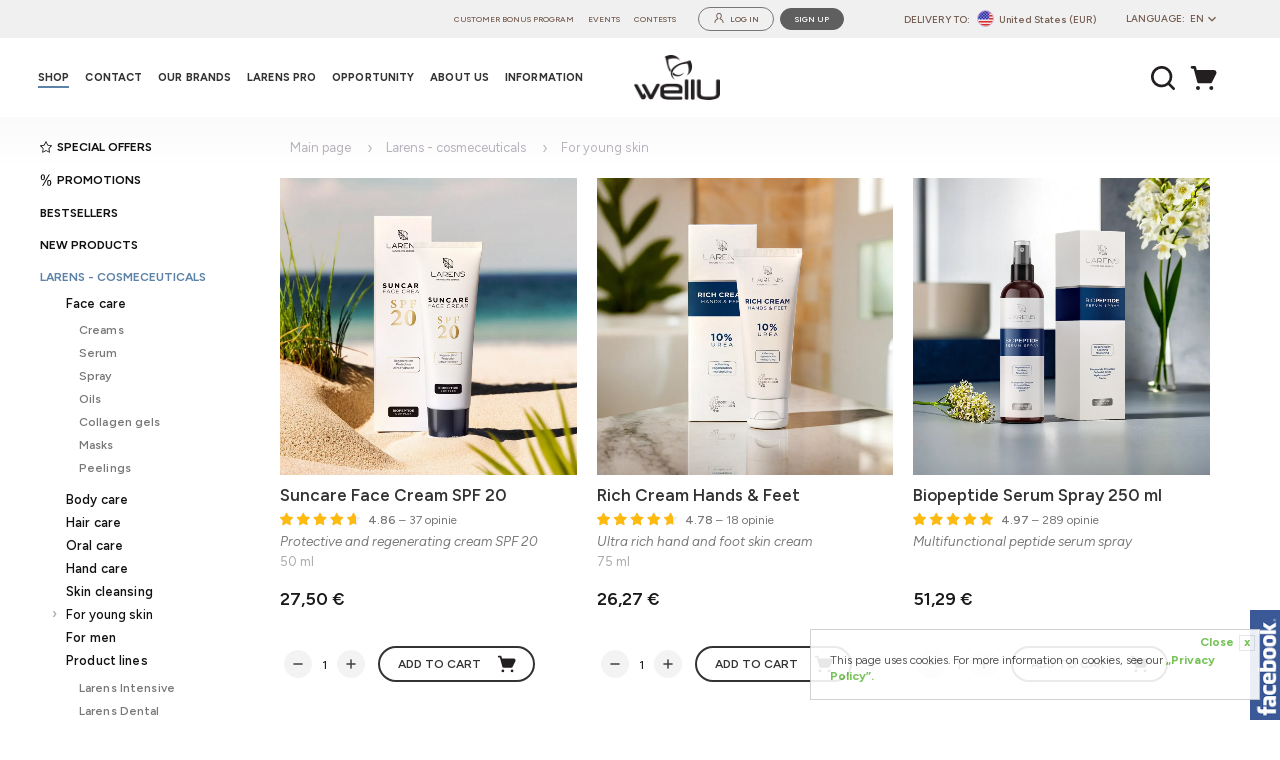

--- FILE ---
content_type: text/html; charset=utf-8
request_url: https://wellu.eu/shop/categories/83,0,for-young-skin.html
body_size: 36568
content:
<!DOCTYPE html><html lang="en"><head><script>const VER = 'pr-71-6';const setLoyaltyBonus = 1;</script><!-- Google tag (gtag.js) --><script async="" src="https://www.googletagmanager.com/gtag/js?id=G-476J88GTDH"></script><script>
  window.dataLayer = window.dataLayer || [];
  function gtag(){dataLayer.push(arguments);}
  gtag('js', new Date());

  gtag('config', 'G-476J88GTDH');
</script><!-- End Google Tag --><style>
.video-responsive{
    overflow:hidden;
    padding-bottom:56.25%;
    position:relative;
    height:0;
}
.video-responsive iframe{
    left:0;
    top:0;
    height:100%;
    width:100%;
    position:absolute;
}
div.stock__missing{
background-color: #afafaf;
}
</style><!-- Hotjar Tracking Code for www.wellu.eu --><script>
    (function(h,o,t,j,a,r){
        h.hj=h.hj||function(){(h.hj.q=h.hj.q||[]).push(arguments)};
        h._hjSettings={hjid:1902440,hjsv:6};
        a=o.getElementsByTagName('head')[0];
        r=o.createElement('script');r.async=1;
        r.src=t+h._hjSettings.hjid+j+h._hjSettings.hjsv;
        a.appendChild(r);
    })(window,document,'https://static.hotjar.com/c/hotjar-','.js?sv=');
</script><meta name="description" content="&lt;p&gt;
	-&lt;/p&gt;
" ><meta name="author" content="WellU Sp. z o. o." ><meta name="viewport" content="width=1120, user-scalable=yes" ><meta charset="utf-8"><meta http-equiv="X-UA-Compatible" content="IE=edge" ><script type="text/javascript">(window.NREUM||(NREUM={})).init={privacy:{cookies_enabled:true},ajax:{deny_list:["bam.eu01.nr-data.net"]},feature_flags:["soft_nav"],distributed_tracing:{enabled:true}};(window.NREUM||(NREUM={})).loader_config={agentID:"538559431",accountID:"3778238",trustKey:"3778238",xpid:"VwEAWVRQABAEVlZSBgYEU1Q=",licenseKey:"NRJS-e71b0d3d0d4e65adaa0",applicationID:"427017350",browserID:"538559431"};;/*! For license information please see nr-loader-spa-1.308.0.min.js.LICENSE.txt */
(()=>{var e,t,r={384:(e,t,r)=>{"use strict";r.d(t,{NT:()=>a,US:()=>u,Zm:()=>o,bQ:()=>d,dV:()=>c,pV:()=>l});var n=r(6154),i=r(1863),s=r(1910);const a={beacon:"bam.nr-data.net",errorBeacon:"bam.nr-data.net"};function o(){return n.gm.NREUM||(n.gm.NREUM={}),void 0===n.gm.newrelic&&(n.gm.newrelic=n.gm.NREUM),n.gm.NREUM}function c(){let e=o();return e.o||(e.o={ST:n.gm.setTimeout,SI:n.gm.setImmediate||n.gm.setInterval,CT:n.gm.clearTimeout,XHR:n.gm.XMLHttpRequest,REQ:n.gm.Request,EV:n.gm.Event,PR:n.gm.Promise,MO:n.gm.MutationObserver,FETCH:n.gm.fetch,WS:n.gm.WebSocket},(0,s.i)(...Object.values(e.o))),e}function d(e,t){let r=o();r.initializedAgents??={},t.initializedAt={ms:(0,i.t)(),date:new Date},r.initializedAgents[e]=t}function u(e,t){o()[e]=t}function l(){return function(){let e=o();const t=e.info||{};e.info={beacon:a.beacon,errorBeacon:a.errorBeacon,...t}}(),function(){let e=o();const t=e.init||{};e.init={...t}}(),c(),function(){let e=o();const t=e.loader_config||{};e.loader_config={...t}}(),o()}},782:(e,t,r)=>{"use strict";r.d(t,{T:()=>n});const n=r(860).K7.pageViewTiming},860:(e,t,r)=>{"use strict";r.d(t,{$J:()=>u,K7:()=>c,P3:()=>d,XX:()=>i,Yy:()=>o,df:()=>s,qY:()=>n,v4:()=>a});const n="events",i="jserrors",s="browser/blobs",a="rum",o="browser/logs",c={ajax:"ajax",genericEvents:"generic_events",jserrors:i,logging:"logging",metrics:"metrics",pageAction:"page_action",pageViewEvent:"page_view_event",pageViewTiming:"page_view_timing",sessionReplay:"session_replay",sessionTrace:"session_trace",softNav:"soft_navigations",spa:"spa"},d={[c.pageViewEvent]:1,[c.pageViewTiming]:2,[c.metrics]:3,[c.jserrors]:4,[c.spa]:5,[c.ajax]:6,[c.sessionTrace]:7,[c.softNav]:8,[c.sessionReplay]:9,[c.logging]:10,[c.genericEvents]:11},u={[c.pageViewEvent]:a,[c.pageViewTiming]:n,[c.ajax]:n,[c.spa]:n,[c.softNav]:n,[c.metrics]:i,[c.jserrors]:i,[c.sessionTrace]:s,[c.sessionReplay]:s,[c.logging]:o,[c.genericEvents]:"ins"}},944:(e,t,r)=>{"use strict";r.d(t,{R:()=>i});var n=r(3241);function i(e,t){"function"==typeof console.debug&&(console.debug("New Relic Warning: https://github.com/newrelic/newrelic-browser-agent/blob/main/docs/warning-codes.md#".concat(e),t),(0,n.W)({agentIdentifier:null,drained:null,type:"data",name:"warn",feature:"warn",data:{code:e,secondary:t}}))}},993:(e,t,r)=>{"use strict";r.d(t,{A$:()=>s,ET:()=>a,TZ:()=>o,p_:()=>i});var n=r(860);const i={ERROR:"ERROR",WARN:"WARN",INFO:"INFO",DEBUG:"DEBUG",TRACE:"TRACE"},s={OFF:0,ERROR:1,WARN:2,INFO:3,DEBUG:4,TRACE:5},a="log",o=n.K7.logging},1541:(e,t,r)=>{"use strict";r.d(t,{U:()=>i,f:()=>n});const n={MFE:"MFE",BA:"BA"};function i(e,t){if(2!==t?.harvestEndpointVersion)return{};const r=t.agentRef.runtime.appMetadata.agents[0].entityGuid;return e?{"source.id":e.id,"source.name":e.name,"source.type":e.type,"parent.id":e.parent?.id||r,"parent.type":e.parent?.type||n.BA}:{"entity.guid":r,appId:t.agentRef.info.applicationID}}},1687:(e,t,r)=>{"use strict";r.d(t,{Ak:()=>d,Ze:()=>h,x3:()=>u});var n=r(3241),i=r(7836),s=r(3606),a=r(860),o=r(2646);const c={};function d(e,t){const r={staged:!1,priority:a.P3[t]||0};l(e),c[e].get(t)||c[e].set(t,r)}function u(e,t){e&&c[e]&&(c[e].get(t)&&c[e].delete(t),p(e,t,!1),c[e].size&&f(e))}function l(e){if(!e)throw new Error("agentIdentifier required");c[e]||(c[e]=new Map)}function h(e="",t="feature",r=!1){if(l(e),!e||!c[e].get(t)||r)return p(e,t);c[e].get(t).staged=!0,f(e)}function f(e){const t=Array.from(c[e]);t.every(([e,t])=>t.staged)&&(t.sort((e,t)=>e[1].priority-t[1].priority),t.forEach(([t])=>{c[e].delete(t),p(e,t)}))}function p(e,t,r=!0){const a=e?i.ee.get(e):i.ee,c=s.i.handlers;if(!a.aborted&&a.backlog&&c){if((0,n.W)({agentIdentifier:e,type:"lifecycle",name:"drain",feature:t}),r){const e=a.backlog[t],r=c[t];if(r){for(let t=0;e&&t<e.length;++t)g(e[t],r);Object.entries(r).forEach(([e,t])=>{Object.values(t||{}).forEach(t=>{t[0]?.on&&t[0]?.context()instanceof o.y&&t[0].on(e,t[1])})})}}a.isolatedBacklog||delete c[t],a.backlog[t]=null,a.emit("drain-"+t,[])}}function g(e,t){var r=e[1];Object.values(t[r]||{}).forEach(t=>{var r=e[0];if(t[0]===r){var n=t[1],i=e[3],s=e[2];n.apply(i,s)}})}},1738:(e,t,r)=>{"use strict";r.d(t,{U:()=>f,Y:()=>h});var n=r(3241),i=r(9908),s=r(1863),a=r(944),o=r(5701),c=r(3969),d=r(8362),u=r(860),l=r(4261);function h(e,t,r,s){const h=s||r;!h||h[e]&&h[e]!==d.d.prototype[e]||(h[e]=function(){(0,i.p)(c.xV,["API/"+e+"/called"],void 0,u.K7.metrics,r.ee),(0,n.W)({agentIdentifier:r.agentIdentifier,drained:!!o.B?.[r.agentIdentifier],type:"data",name:"api",feature:l.Pl+e,data:{}});try{return t.apply(this,arguments)}catch(e){(0,a.R)(23,e)}})}function f(e,t,r,n,a){const o=e.info;null===r?delete o.jsAttributes[t]:o.jsAttributes[t]=r,(a||null===r)&&(0,i.p)(l.Pl+n,[(0,s.t)(),t,r],void 0,"session",e.ee)}},1741:(e,t,r)=>{"use strict";r.d(t,{W:()=>s});var n=r(944),i=r(4261);class s{#e(e,...t){if(this[e]!==s.prototype[e])return this[e](...t);(0,n.R)(35,e)}addPageAction(e,t){return this.#e(i.hG,e,t)}register(e){return this.#e(i.eY,e)}recordCustomEvent(e,t){return this.#e(i.fF,e,t)}setPageViewName(e,t){return this.#e(i.Fw,e,t)}setCustomAttribute(e,t,r){return this.#e(i.cD,e,t,r)}noticeError(e,t){return this.#e(i.o5,e,t)}setUserId(e,t=!1){return this.#e(i.Dl,e,t)}setApplicationVersion(e){return this.#e(i.nb,e)}setErrorHandler(e){return this.#e(i.bt,e)}addRelease(e,t){return this.#e(i.k6,e,t)}log(e,t){return this.#e(i.$9,e,t)}start(){return this.#e(i.d3)}finished(e){return this.#e(i.BL,e)}recordReplay(){return this.#e(i.CH)}pauseReplay(){return this.#e(i.Tb)}addToTrace(e){return this.#e(i.U2,e)}setCurrentRouteName(e){return this.#e(i.PA,e)}interaction(e){return this.#e(i.dT,e)}wrapLogger(e,t,r){return this.#e(i.Wb,e,t,r)}measure(e,t){return this.#e(i.V1,e,t)}consent(e){return this.#e(i.Pv,e)}}},1863:(e,t,r)=>{"use strict";function n(){return Math.floor(performance.now())}r.d(t,{t:()=>n})},1910:(e,t,r)=>{"use strict";r.d(t,{i:()=>s});var n=r(944);const i=new Map;function s(...e){return e.every(e=>{if(i.has(e))return i.get(e);const t="function"==typeof e?e.toString():"",r=t.includes("[native code]"),s=t.includes("nrWrapper");return r||s||(0,n.R)(64,e?.name||t),i.set(e,r),r})}},2555:(e,t,r)=>{"use strict";r.d(t,{D:()=>o,f:()=>a});var n=r(384),i=r(8122);const s={beacon:n.NT.beacon,errorBeacon:n.NT.errorBeacon,licenseKey:void 0,applicationID:void 0,sa:void 0,queueTime:void 0,applicationTime:void 0,ttGuid:void 0,user:void 0,account:void 0,product:void 0,extra:void 0,jsAttributes:{},userAttributes:void 0,atts:void 0,transactionName:void 0,tNamePlain:void 0};function a(e){try{return!!e.licenseKey&&!!e.errorBeacon&&!!e.applicationID}catch(e){return!1}}const o=e=>(0,i.a)(e,s)},2614:(e,t,r)=>{"use strict";r.d(t,{BB:()=>a,H3:()=>n,g:()=>d,iL:()=>c,tS:()=>o,uh:()=>i,wk:()=>s});const n="NRBA",i="SESSION",s=144e5,a=18e5,o={STARTED:"session-started",PAUSE:"session-pause",RESET:"session-reset",RESUME:"session-resume",UPDATE:"session-update"},c={SAME_TAB:"same-tab",CROSS_TAB:"cross-tab"},d={OFF:0,FULL:1,ERROR:2}},2646:(e,t,r)=>{"use strict";r.d(t,{y:()=>n});class n{constructor(e){this.contextId=e}}},2843:(e,t,r)=>{"use strict";r.d(t,{G:()=>s,u:()=>i});var n=r(3878);function i(e,t=!1,r,i){(0,n.DD)("visibilitychange",function(){if(t)return void("hidden"===document.visibilityState&&e());e(document.visibilityState)},r,i)}function s(e,t,r){(0,n.sp)("pagehide",e,t,r)}},3241:(e,t,r)=>{"use strict";r.d(t,{W:()=>s});var n=r(6154);const i="newrelic";function s(e={}){try{n.gm.dispatchEvent(new CustomEvent(i,{detail:e}))}catch(e){}}},3304:(e,t,r)=>{"use strict";r.d(t,{A:()=>s});var n=r(7836);const i=()=>{const e=new WeakSet;return(t,r)=>{if("object"==typeof r&&null!==r){if(e.has(r))return;e.add(r)}return r}};function s(e){try{return JSON.stringify(e,i())??""}catch(e){try{n.ee.emit("internal-error",[e])}catch(e){}return""}}},3333:(e,t,r)=>{"use strict";r.d(t,{$v:()=>u,TZ:()=>n,Xh:()=>c,Zp:()=>i,kd:()=>d,mq:()=>o,nf:()=>a,qN:()=>s});const n=r(860).K7.genericEvents,i=["auxclick","click","copy","keydown","paste","scrollend"],s=["focus","blur"],a=4,o=1e3,c=2e3,d=["PageAction","UserAction","BrowserPerformance"],u={RESOURCES:"experimental.resources",REGISTER:"register"}},3434:(e,t,r)=>{"use strict";r.d(t,{Jt:()=>s,YM:()=>d});var n=r(7836),i=r(5607);const s="nr@original:".concat(i.W),a=50;var o=Object.prototype.hasOwnProperty,c=!1;function d(e,t){return e||(e=n.ee),r.inPlace=function(e,t,n,i,s){n||(n="");const a="-"===n.charAt(0);for(let o=0;o<t.length;o++){const c=t[o],d=e[c];l(d)||(e[c]=r(d,a?c+n:n,i,c,s))}},r.flag=s,r;function r(t,r,n,c,d){return l(t)?t:(r||(r=""),nrWrapper[s]=t,function(e,t,r){if(Object.defineProperty&&Object.keys)try{return Object.keys(e).forEach(function(r){Object.defineProperty(t,r,{get:function(){return e[r]},set:function(t){return e[r]=t,t}})}),t}catch(e){u([e],r)}for(var n in e)o.call(e,n)&&(t[n]=e[n])}(t,nrWrapper,e),nrWrapper);function nrWrapper(){var s,o,l,h;let f;try{o=this,s=[...arguments],l="function"==typeof n?n(s,o):n||{}}catch(t){u([t,"",[s,o,c],l],e)}i(r+"start",[s,o,c],l,d);const p=performance.now();let g;try{return h=t.apply(o,s),g=performance.now(),h}catch(e){throw g=performance.now(),i(r+"err",[s,o,e],l,d),f=e,f}finally{const e=g-p,t={start:p,end:g,duration:e,isLongTask:e>=a,methodName:c,thrownError:f};t.isLongTask&&i("long-task",[t,o],l,d),i(r+"end",[s,o,h],l,d)}}}function i(r,n,i,s){if(!c||t){var a=c;c=!0;try{e.emit(r,n,i,t,s)}catch(t){u([t,r,n,i],e)}c=a}}}function u(e,t){t||(t=n.ee);try{t.emit("internal-error",e)}catch(e){}}function l(e){return!(e&&"function"==typeof e&&e.apply&&!e[s])}},3606:(e,t,r)=>{"use strict";r.d(t,{i:()=>s});var n=r(9908);s.on=a;var i=s.handlers={};function s(e,t,r,s){a(s||n.d,i,e,t,r)}function a(e,t,r,i,s){s||(s="feature"),e||(e=n.d);var a=t[s]=t[s]||{};(a[r]=a[r]||[]).push([e,i])}},3738:(e,t,r)=>{"use strict";r.d(t,{He:()=>i,Kp:()=>o,Lc:()=>d,Rz:()=>u,TZ:()=>n,bD:()=>s,d3:()=>a,jx:()=>l,sl:()=>h,uP:()=>c});const n=r(860).K7.sessionTrace,i="bstResource",s="resource",a="-start",o="-end",c="fn"+a,d="fn"+o,u="pushState",l=1e3,h=3e4},3785:(e,t,r)=>{"use strict";r.d(t,{R:()=>c,b:()=>d});var n=r(9908),i=r(1863),s=r(860),a=r(3969),o=r(993);function c(e,t,r={},c=o.p_.INFO,d=!0,u,l=(0,i.t)()){(0,n.p)(a.xV,["API/logging/".concat(c.toLowerCase(),"/called")],void 0,s.K7.metrics,e),(0,n.p)(o.ET,[l,t,r,c,d,u],void 0,s.K7.logging,e)}function d(e){return"string"==typeof e&&Object.values(o.p_).some(t=>t===e.toUpperCase().trim())}},3878:(e,t,r)=>{"use strict";function n(e,t){return{capture:e,passive:!1,signal:t}}function i(e,t,r=!1,i){window.addEventListener(e,t,n(r,i))}function s(e,t,r=!1,i){document.addEventListener(e,t,n(r,i))}r.d(t,{DD:()=>s,jT:()=>n,sp:()=>i})},3962:(e,t,r)=>{"use strict";r.d(t,{AM:()=>a,O2:()=>l,OV:()=>s,Qu:()=>h,TZ:()=>c,ih:()=>f,pP:()=>o,t1:()=>u,tC:()=>i,wD:()=>d});var n=r(860);const i=["click","keydown","submit"],s="popstate",a="api",o="initialPageLoad",c=n.K7.softNav,d=5e3,u=500,l={INITIAL_PAGE_LOAD:"",ROUTE_CHANGE:1,UNSPECIFIED:2},h={INTERACTION:1,AJAX:2,CUSTOM_END:3,CUSTOM_TRACER:4},f={IP:"in progress",PF:"pending finish",FIN:"finished",CAN:"cancelled"}},3969:(e,t,r)=>{"use strict";r.d(t,{TZ:()=>n,XG:()=>o,rs:()=>i,xV:()=>a,z_:()=>s});const n=r(860).K7.metrics,i="sm",s="cm",a="storeSupportabilityMetrics",o="storeEventMetrics"},4234:(e,t,r)=>{"use strict";r.d(t,{W:()=>s});var n=r(7836),i=r(1687);class s{constructor(e,t){this.agentIdentifier=e,this.ee=n.ee.get(e),this.featureName=t,this.blocked=!1}deregisterDrain(){(0,i.x3)(this.agentIdentifier,this.featureName)}}},4261:(e,t,r)=>{"use strict";r.d(t,{$9:()=>u,BL:()=>c,CH:()=>p,Dl:()=>R,Fw:()=>w,PA:()=>v,Pl:()=>n,Pv:()=>A,Tb:()=>h,U2:()=>a,V1:()=>E,Wb:()=>T,bt:()=>y,cD:()=>b,d3:()=>x,dT:()=>d,eY:()=>g,fF:()=>f,hG:()=>s,hw:()=>i,k6:()=>o,nb:()=>m,o5:()=>l});const n="api-",i=n+"ixn-",s="addPageAction",a="addToTrace",o="addRelease",c="finished",d="interaction",u="log",l="noticeError",h="pauseReplay",f="recordCustomEvent",p="recordReplay",g="register",m="setApplicationVersion",v="setCurrentRouteName",b="setCustomAttribute",y="setErrorHandler",w="setPageViewName",R="setUserId",x="start",T="wrapLogger",E="measure",A="consent"},5205:(e,t,r)=>{"use strict";r.d(t,{j:()=>S});var n=r(384),i=r(1741);var s=r(2555),a=r(3333);const o=e=>{if(!e||"string"!=typeof e)return!1;try{document.createDocumentFragment().querySelector(e)}catch{return!1}return!0};var c=r(2614),d=r(944),u=r(8122);const l="[data-nr-mask]",h=e=>(0,u.a)(e,(()=>{const e={feature_flags:[],experimental:{allow_registered_children:!1,resources:!1},mask_selector:"*",block_selector:"[data-nr-block]",mask_input_options:{color:!1,date:!1,"datetime-local":!1,email:!1,month:!1,number:!1,range:!1,search:!1,tel:!1,text:!1,time:!1,url:!1,week:!1,textarea:!1,select:!1,password:!0}};return{ajax:{deny_list:void 0,block_internal:!0,enabled:!0,autoStart:!0},api:{get allow_registered_children(){return e.feature_flags.includes(a.$v.REGISTER)||e.experimental.allow_registered_children},set allow_registered_children(t){e.experimental.allow_registered_children=t},duplicate_registered_data:!1},browser_consent_mode:{enabled:!1},distributed_tracing:{enabled:void 0,exclude_newrelic_header:void 0,cors_use_newrelic_header:void 0,cors_use_tracecontext_headers:void 0,allowed_origins:void 0},get feature_flags(){return e.feature_flags},set feature_flags(t){e.feature_flags=t},generic_events:{enabled:!0,autoStart:!0},harvest:{interval:30},jserrors:{enabled:!0,autoStart:!0},logging:{enabled:!0,autoStart:!0},metrics:{enabled:!0,autoStart:!0},obfuscate:void 0,page_action:{enabled:!0},page_view_event:{enabled:!0,autoStart:!0},page_view_timing:{enabled:!0,autoStart:!0},performance:{capture_marks:!1,capture_measures:!1,capture_detail:!0,resources:{get enabled(){return e.feature_flags.includes(a.$v.RESOURCES)||e.experimental.resources},set enabled(t){e.experimental.resources=t},asset_types:[],first_party_domains:[],ignore_newrelic:!0}},privacy:{cookies_enabled:!0},proxy:{assets:void 0,beacon:void 0},session:{expiresMs:c.wk,inactiveMs:c.BB},session_replay:{autoStart:!0,enabled:!1,preload:!1,sampling_rate:10,error_sampling_rate:100,collect_fonts:!1,inline_images:!1,fix_stylesheets:!0,mask_all_inputs:!0,get mask_text_selector(){return e.mask_selector},set mask_text_selector(t){o(t)?e.mask_selector="".concat(t,",").concat(l):""===t||null===t?e.mask_selector=l:(0,d.R)(5,t)},get block_class(){return"nr-block"},get ignore_class(){return"nr-ignore"},get mask_text_class(){return"nr-mask"},get block_selector(){return e.block_selector},set block_selector(t){o(t)?e.block_selector+=",".concat(t):""!==t&&(0,d.R)(6,t)},get mask_input_options(){return e.mask_input_options},set mask_input_options(t){t&&"object"==typeof t?e.mask_input_options={...t,password:!0}:(0,d.R)(7,t)}},session_trace:{enabled:!0,autoStart:!0},soft_navigations:{enabled:!0,autoStart:!0},spa:{enabled:!0,autoStart:!0},ssl:void 0,user_actions:{enabled:!0,elementAttributes:["id","className","tagName","type"]}}})());var f=r(6154),p=r(9324);let g=0;const m={buildEnv:p.F3,distMethod:p.Xs,version:p.xv,originTime:f.WN},v={consented:!1},b={appMetadata:{},get consented(){return this.session?.state?.consent||v.consented},set consented(e){v.consented=e},customTransaction:void 0,denyList:void 0,disabled:!1,harvester:void 0,isolatedBacklog:!1,isRecording:!1,loaderType:void 0,maxBytes:3e4,obfuscator:void 0,onerror:void 0,ptid:void 0,releaseIds:{},session:void 0,timeKeeper:void 0,registeredEntities:[],jsAttributesMetadata:{bytes:0},get harvestCount(){return++g}},y=e=>{const t=(0,u.a)(e,b),r=Object.keys(m).reduce((e,t)=>(e[t]={value:m[t],writable:!1,configurable:!0,enumerable:!0},e),{});return Object.defineProperties(t,r)};var w=r(5701);const R=e=>{const t=e.startsWith("http");e+="/",r.p=t?e:"https://"+e};var x=r(7836),T=r(3241);const E={accountID:void 0,trustKey:void 0,agentID:void 0,licenseKey:void 0,applicationID:void 0,xpid:void 0},A=e=>(0,u.a)(e,E),_=new Set;function S(e,t={},r,a){let{init:o,info:c,loader_config:d,runtime:u={},exposed:l=!0}=t;if(!c){const e=(0,n.pV)();o=e.init,c=e.info,d=e.loader_config}e.init=h(o||{}),e.loader_config=A(d||{}),c.jsAttributes??={},f.bv&&(c.jsAttributes.isWorker=!0),e.info=(0,s.D)(c);const p=e.init,g=[c.beacon,c.errorBeacon];_.has(e.agentIdentifier)||(p.proxy.assets&&(R(p.proxy.assets),g.push(p.proxy.assets)),p.proxy.beacon&&g.push(p.proxy.beacon),e.beacons=[...g],function(e){const t=(0,n.pV)();Object.getOwnPropertyNames(i.W.prototype).forEach(r=>{const n=i.W.prototype[r];if("function"!=typeof n||"constructor"===n)return;let s=t[r];e[r]&&!1!==e.exposed&&"micro-agent"!==e.runtime?.loaderType&&(t[r]=(...t)=>{const n=e[r](...t);return s?s(...t):n})})}(e),(0,n.US)("activatedFeatures",w.B)),u.denyList=[...p.ajax.deny_list||[],...p.ajax.block_internal?g:[]],u.ptid=e.agentIdentifier,u.loaderType=r,e.runtime=y(u),_.has(e.agentIdentifier)||(e.ee=x.ee.get(e.agentIdentifier),e.exposed=l,(0,T.W)({agentIdentifier:e.agentIdentifier,drained:!!w.B?.[e.agentIdentifier],type:"lifecycle",name:"initialize",feature:void 0,data:e.config})),_.add(e.agentIdentifier)}},5270:(e,t,r)=>{"use strict";r.d(t,{Aw:()=>a,SR:()=>s,rF:()=>o});var n=r(384),i=r(7767);function s(e){return!!(0,n.dV)().o.MO&&(0,i.V)(e)&&!0===e?.session_trace.enabled}function a(e){return!0===e?.session_replay.preload&&s(e)}function o(e,t){try{if("string"==typeof t?.type){if("password"===t.type.toLowerCase())return"*".repeat(e?.length||0);if(void 0!==t?.dataset?.nrUnmask||t?.classList?.contains("nr-unmask"))return e}}catch(e){}return"string"==typeof e?e.replace(/[\S]/g,"*"):"*".repeat(e?.length||0)}},5289:(e,t,r)=>{"use strict";r.d(t,{GG:()=>a,Qr:()=>c,sB:()=>o});var n=r(3878),i=r(6389);function s(){return"undefined"==typeof document||"complete"===document.readyState}function a(e,t){if(s())return e();const r=(0,i.J)(e),a=setInterval(()=>{s()&&(clearInterval(a),r())},500);(0,n.sp)("load",r,t)}function o(e){if(s())return e();(0,n.DD)("DOMContentLoaded",e)}function c(e){if(s())return e();(0,n.sp)("popstate",e)}},5607:(e,t,r)=>{"use strict";r.d(t,{W:()=>n});const n=(0,r(9566).bz)()},5701:(e,t,r)=>{"use strict";r.d(t,{B:()=>s,t:()=>a});var n=r(3241);const i=new Set,s={};function a(e,t){const r=t.agentIdentifier;s[r]??={},e&&"object"==typeof e&&(i.has(r)||(t.ee.emit("rumresp",[e]),s[r]=e,i.add(r),(0,n.W)({agentIdentifier:r,loaded:!0,drained:!0,type:"lifecycle",name:"load",feature:void 0,data:e})))}},6154:(e,t,r)=>{"use strict";r.d(t,{OF:()=>d,RI:()=>i,WN:()=>h,bv:()=>s,eN:()=>f,gm:()=>a,lR:()=>l,m:()=>c,mw:()=>o,sb:()=>u});var n=r(1863);const i="undefined"!=typeof window&&!!window.document,s="undefined"!=typeof WorkerGlobalScope&&("undefined"!=typeof self&&self instanceof WorkerGlobalScope&&self.navigator instanceof WorkerNavigator||"undefined"!=typeof globalThis&&globalThis instanceof WorkerGlobalScope&&globalThis.navigator instanceof WorkerNavigator),a=i?window:"undefined"!=typeof WorkerGlobalScope&&("undefined"!=typeof self&&self instanceof WorkerGlobalScope&&self||"undefined"!=typeof globalThis&&globalThis instanceof WorkerGlobalScope&&globalThis),o=Boolean("hidden"===a?.document?.visibilityState),c=""+a?.location,d=/iPad|iPhone|iPod/.test(a.navigator?.userAgent),u=d&&"undefined"==typeof SharedWorker,l=(()=>{const e=a.navigator?.userAgent?.match(/Firefox[/\s](\d+\.\d+)/);return Array.isArray(e)&&e.length>=2?+e[1]:0})(),h=Date.now()-(0,n.t)(),f=()=>"undefined"!=typeof PerformanceNavigationTiming&&a?.performance?.getEntriesByType("navigation")?.[0]?.responseStart},6344:(e,t,r)=>{"use strict";r.d(t,{BB:()=>u,Qb:()=>l,TZ:()=>i,Ug:()=>a,Vh:()=>s,_s:()=>o,bc:()=>d,yP:()=>c});var n=r(2614);const i=r(860).K7.sessionReplay,s="errorDuringReplay",a=.12,o={DomContentLoaded:0,Load:1,FullSnapshot:2,IncrementalSnapshot:3,Meta:4,Custom:5},c={[n.g.ERROR]:15e3,[n.g.FULL]:3e5,[n.g.OFF]:0},d={RESET:{message:"Session was reset",sm:"Reset"},IMPORT:{message:"Recorder failed to import",sm:"Import"},TOO_MANY:{message:"429: Too Many Requests",sm:"Too-Many"},TOO_BIG:{message:"Payload was too large",sm:"Too-Big"},CROSS_TAB:{message:"Session Entity was set to OFF on another tab",sm:"Cross-Tab"},ENTITLEMENTS:{message:"Session Replay is not allowed and will not be started",sm:"Entitlement"}},u=5e3,l={API:"api",RESUME:"resume",SWITCH_TO_FULL:"switchToFull",INITIALIZE:"initialize",PRELOAD:"preload"}},6389:(e,t,r)=>{"use strict";function n(e,t=500,r={}){const n=r?.leading||!1;let i;return(...r)=>{n&&void 0===i&&(e.apply(this,r),i=setTimeout(()=>{i=clearTimeout(i)},t)),n||(clearTimeout(i),i=setTimeout(()=>{e.apply(this,r)},t))}}function i(e){let t=!1;return(...r)=>{t||(t=!0,e.apply(this,r))}}r.d(t,{J:()=>i,s:()=>n})},6630:(e,t,r)=>{"use strict";r.d(t,{T:()=>n});const n=r(860).K7.pageViewEvent},6774:(e,t,r)=>{"use strict";r.d(t,{T:()=>n});const n=r(860).K7.jserrors},7295:(e,t,r)=>{"use strict";r.d(t,{Xv:()=>a,gX:()=>i,iW:()=>s});var n=[];function i(e){if(!e||s(e))return!1;if(0===n.length)return!0;if("*"===n[0].hostname)return!1;for(var t=0;t<n.length;t++){var r=n[t];if(r.hostname.test(e.hostname)&&r.pathname.test(e.pathname))return!1}return!0}function s(e){return void 0===e.hostname}function a(e){if(n=[],e&&e.length)for(var t=0;t<e.length;t++){let r=e[t];if(!r)continue;if("*"===r)return void(n=[{hostname:"*"}]);0===r.indexOf("http://")?r=r.substring(7):0===r.indexOf("https://")&&(r=r.substring(8));const i=r.indexOf("/");let s,a;i>0?(s=r.substring(0,i),a=r.substring(i)):(s=r,a="*");let[c]=s.split(":");n.push({hostname:o(c),pathname:o(a,!0)})}}function o(e,t=!1){const r=e.replace(/[.+?^${}()|[\]\\]/g,e=>"\\"+e).replace(/\*/g,".*?");return new RegExp((t?"^":"")+r+"$")}},7485:(e,t,r)=>{"use strict";r.d(t,{D:()=>i});var n=r(6154);function i(e){if(0===(e||"").indexOf("data:"))return{protocol:"data"};try{const t=new URL(e,location.href),r={port:t.port,hostname:t.hostname,pathname:t.pathname,search:t.search,protocol:t.protocol.slice(0,t.protocol.indexOf(":")),sameOrigin:t.protocol===n.gm?.location?.protocol&&t.host===n.gm?.location?.host};return r.port&&""!==r.port||("http:"===t.protocol&&(r.port="80"),"https:"===t.protocol&&(r.port="443")),r.pathname&&""!==r.pathname?r.pathname.startsWith("/")||(r.pathname="/".concat(r.pathname)):r.pathname="/",r}catch(e){return{}}}},7699:(e,t,r)=>{"use strict";r.d(t,{It:()=>s,KC:()=>o,No:()=>i,qh:()=>a});var n=r(860);const i=16e3,s=1e6,a="SESSION_ERROR",o={[n.K7.logging]:!0,[n.K7.genericEvents]:!1,[n.K7.jserrors]:!1,[n.K7.ajax]:!1}},7767:(e,t,r)=>{"use strict";r.d(t,{V:()=>i});var n=r(6154);const i=e=>n.RI&&!0===e?.privacy.cookies_enabled},7836:(e,t,r)=>{"use strict";r.d(t,{P:()=>o,ee:()=>c});var n=r(384),i=r(8990),s=r(2646),a=r(5607);const o="nr@context:".concat(a.W),c=function e(t,r){var n={},a={},u={},l=!1;try{l=16===r.length&&d.initializedAgents?.[r]?.runtime.isolatedBacklog}catch(e){}var h={on:p,addEventListener:p,removeEventListener:function(e,t){var r=n[e];if(!r)return;for(var i=0;i<r.length;i++)r[i]===t&&r.splice(i,1)},emit:function(e,r,n,i,s){!1!==s&&(s=!0);if(c.aborted&&!i)return;t&&s&&t.emit(e,r,n);var o=f(n);g(e).forEach(e=>{e.apply(o,r)});var d=v()[a[e]];d&&d.push([h,e,r,o]);return o},get:m,listeners:g,context:f,buffer:function(e,t){const r=v();if(t=t||"feature",h.aborted)return;Object.entries(e||{}).forEach(([e,n])=>{a[n]=t,t in r||(r[t]=[])})},abort:function(){h._aborted=!0,Object.keys(h.backlog).forEach(e=>{delete h.backlog[e]})},isBuffering:function(e){return!!v()[a[e]]},debugId:r,backlog:l?{}:t&&"object"==typeof t.backlog?t.backlog:{},isolatedBacklog:l};return Object.defineProperty(h,"aborted",{get:()=>{let e=h._aborted||!1;return e||(t&&(e=t.aborted),e)}}),h;function f(e){return e&&e instanceof s.y?e:e?(0,i.I)(e,o,()=>new s.y(o)):new s.y(o)}function p(e,t){n[e]=g(e).concat(t)}function g(e){return n[e]||[]}function m(t){return u[t]=u[t]||e(h,t)}function v(){return h.backlog}}(void 0,"globalEE"),d=(0,n.Zm)();d.ee||(d.ee=c)},8122:(e,t,r)=>{"use strict";r.d(t,{a:()=>i});var n=r(944);function i(e,t){try{if(!e||"object"!=typeof e)return(0,n.R)(3);if(!t||"object"!=typeof t)return(0,n.R)(4);const r=Object.create(Object.getPrototypeOf(t),Object.getOwnPropertyDescriptors(t)),s=0===Object.keys(r).length?e:r;for(let a in s)if(void 0!==e[a])try{if(null===e[a]){r[a]=null;continue}Array.isArray(e[a])&&Array.isArray(t[a])?r[a]=Array.from(new Set([...e[a],...t[a]])):"object"==typeof e[a]&&"object"==typeof t[a]?r[a]=i(e[a],t[a]):r[a]=e[a]}catch(e){r[a]||(0,n.R)(1,e)}return r}catch(e){(0,n.R)(2,e)}}},8139:(e,t,r)=>{"use strict";r.d(t,{u:()=>h});var n=r(7836),i=r(3434),s=r(8990),a=r(6154);const o={},c=a.gm.XMLHttpRequest,d="addEventListener",u="removeEventListener",l="nr@wrapped:".concat(n.P);function h(e){var t=function(e){return(e||n.ee).get("events")}(e);if(o[t.debugId]++)return t;o[t.debugId]=1;var r=(0,i.YM)(t,!0);function h(e){r.inPlace(e,[d,u],"-",p)}function p(e,t){return e[1]}return"getPrototypeOf"in Object&&(a.RI&&f(document,h),c&&f(c.prototype,h),f(a.gm,h)),t.on(d+"-start",function(e,t){var n=e[1];if(null!==n&&("function"==typeof n||"object"==typeof n)&&"newrelic"!==e[0]){var i=(0,s.I)(n,l,function(){var e={object:function(){if("function"!=typeof n.handleEvent)return;return n.handleEvent.apply(n,arguments)},function:n}[typeof n];return e?r(e,"fn-",null,e.name||"anonymous"):n});this.wrapped=e[1]=i}}),t.on(u+"-start",function(e){e[1]=this.wrapped||e[1]}),t}function f(e,t,...r){let n=e;for(;"object"==typeof n&&!Object.prototype.hasOwnProperty.call(n,d);)n=Object.getPrototypeOf(n);n&&t(n,...r)}},8362:(e,t,r)=>{"use strict";r.d(t,{d:()=>s});var n=r(9566),i=r(1741);class s extends i.W{agentIdentifier=(0,n.LA)(16)}},8374:(e,t,r)=>{r.nc=(()=>{try{return document?.currentScript?.nonce}catch(e){}return""})()},8990:(e,t,r)=>{"use strict";r.d(t,{I:()=>i});var n=Object.prototype.hasOwnProperty;function i(e,t,r){if(n.call(e,t))return e[t];var i=r();if(Object.defineProperty&&Object.keys)try{return Object.defineProperty(e,t,{value:i,writable:!0,enumerable:!1}),i}catch(e){}return e[t]=i,i}},9119:(e,t,r)=>{"use strict";r.d(t,{L:()=>s});var n=/([^?#]*)[^#]*(#[^?]*|$).*/,i=/([^?#]*)().*/;function s(e,t){return e?e.replace(t?n:i,"$1$2"):e}},9300:(e,t,r)=>{"use strict";r.d(t,{T:()=>n});const n=r(860).K7.ajax},9324:(e,t,r)=>{"use strict";r.d(t,{AJ:()=>a,F3:()=>i,Xs:()=>s,Yq:()=>o,xv:()=>n});const n="1.308.0",i="PROD",s="CDN",a="@newrelic/rrweb",o="1.0.1"},9566:(e,t,r)=>{"use strict";r.d(t,{LA:()=>o,ZF:()=>c,bz:()=>a,el:()=>d});var n=r(6154);const i="xxxxxxxx-xxxx-4xxx-yxxx-xxxxxxxxxxxx";function s(e,t){return e?15&e[t]:16*Math.random()|0}function a(){const e=n.gm?.crypto||n.gm?.msCrypto;let t,r=0;return e&&e.getRandomValues&&(t=e.getRandomValues(new Uint8Array(30))),i.split("").map(e=>"x"===e?s(t,r++).toString(16):"y"===e?(3&s()|8).toString(16):e).join("")}function o(e){const t=n.gm?.crypto||n.gm?.msCrypto;let r,i=0;t&&t.getRandomValues&&(r=t.getRandomValues(new Uint8Array(e)));const a=[];for(var o=0;o<e;o++)a.push(s(r,i++).toString(16));return a.join("")}function c(){return o(16)}function d(){return o(32)}},9908:(e,t,r)=>{"use strict";r.d(t,{d:()=>n,p:()=>i});var n=r(7836).ee.get("handle");function i(e,t,r,i,s){s?(s.buffer([e],i),s.emit(e,t,r)):(n.buffer([e],i),n.emit(e,t,r))}}},n={};function i(e){var t=n[e];if(void 0!==t)return t.exports;var s=n[e]={exports:{}};return r[e](s,s.exports,i),s.exports}i.m=r,i.d=(e,t)=>{for(var r in t)i.o(t,r)&&!i.o(e,r)&&Object.defineProperty(e,r,{enumerable:!0,get:t[r]})},i.f={},i.e=e=>Promise.all(Object.keys(i.f).reduce((t,r)=>(i.f[r](e,t),t),[])),i.u=e=>({212:"nr-spa-compressor",249:"nr-spa-recorder",478:"nr-spa"}[e]+"-1.308.0.min.js"),i.o=(e,t)=>Object.prototype.hasOwnProperty.call(e,t),e={},t="NRBA-1.308.0.PROD:",i.l=(r,n,s,a)=>{if(e[r])e[r].push(n);else{var o,c;if(void 0!==s)for(var d=document.getElementsByTagName("script"),u=0;u<d.length;u++){var l=d[u];if(l.getAttribute("src")==r||l.getAttribute("data-webpack")==t+s){o=l;break}}if(!o){c=!0;var h={478:"sha512-RSfSVnmHk59T/uIPbdSE0LPeqcEdF4/+XhfJdBuccH5rYMOEZDhFdtnh6X6nJk7hGpzHd9Ujhsy7lZEz/ORYCQ==",249:"sha512-ehJXhmntm85NSqW4MkhfQqmeKFulra3klDyY0OPDUE+sQ3GokHlPh1pmAzuNy//3j4ac6lzIbmXLvGQBMYmrkg==",212:"sha512-B9h4CR46ndKRgMBcK+j67uSR2RCnJfGefU+A7FrgR/k42ovXy5x/MAVFiSvFxuVeEk/pNLgvYGMp1cBSK/G6Fg=="};(o=document.createElement("script")).charset="utf-8",i.nc&&o.setAttribute("nonce",i.nc),o.setAttribute("data-webpack",t+s),o.src=r,0!==o.src.indexOf(window.location.origin+"/")&&(o.crossOrigin="anonymous"),h[a]&&(o.integrity=h[a])}e[r]=[n];var f=(t,n)=>{o.onerror=o.onload=null,clearTimeout(p);var i=e[r];if(delete e[r],o.parentNode&&o.parentNode.removeChild(o),i&&i.forEach(e=>e(n)),t)return t(n)},p=setTimeout(f.bind(null,void 0,{type:"timeout",target:o}),12e4);o.onerror=f.bind(null,o.onerror),o.onload=f.bind(null,o.onload),c&&document.head.appendChild(o)}},i.r=e=>{"undefined"!=typeof Symbol&&Symbol.toStringTag&&Object.defineProperty(e,Symbol.toStringTag,{value:"Module"}),Object.defineProperty(e,"__esModule",{value:!0})},i.p="https://js-agent.newrelic.com/",(()=>{var e={38:0,788:0};i.f.j=(t,r)=>{var n=i.o(e,t)?e[t]:void 0;if(0!==n)if(n)r.push(n[2]);else{var s=new Promise((r,i)=>n=e[t]=[r,i]);r.push(n[2]=s);var a=i.p+i.u(t),o=new Error;i.l(a,r=>{if(i.o(e,t)&&(0!==(n=e[t])&&(e[t]=void 0),n)){var s=r&&("load"===r.type?"missing":r.type),a=r&&r.target&&r.target.src;o.message="Loading chunk "+t+" failed: ("+s+": "+a+")",o.name="ChunkLoadError",o.type=s,o.request=a,n[1](o)}},"chunk-"+t,t)}};var t=(t,r)=>{var n,s,[a,o,c]=r,d=0;if(a.some(t=>0!==e[t])){for(n in o)i.o(o,n)&&(i.m[n]=o[n]);if(c)c(i)}for(t&&t(r);d<a.length;d++)s=a[d],i.o(e,s)&&e[s]&&e[s][0](),e[s]=0},r=self["webpackChunk:NRBA-1.308.0.PROD"]=self["webpackChunk:NRBA-1.308.0.PROD"]||[];r.forEach(t.bind(null,0)),r.push=t.bind(null,r.push.bind(r))})(),(()=>{"use strict";i(8374);var e=i(8362),t=i(860);const r=Object.values(t.K7);var n=i(5205);var s=i(9908),a=i(1863),o=i(4261),c=i(1738);var d=i(1687),u=i(4234),l=i(5289),h=i(6154),f=i(944),p=i(5270),g=i(7767),m=i(6389),v=i(7699);class b extends u.W{constructor(e,t){super(e.agentIdentifier,t),this.agentRef=e,this.abortHandler=void 0,this.featAggregate=void 0,this.loadedSuccessfully=void 0,this.onAggregateImported=new Promise(e=>{this.loadedSuccessfully=e}),this.deferred=Promise.resolve(),!1===e.init[this.featureName].autoStart?this.deferred=new Promise((t,r)=>{this.ee.on("manual-start-all",(0,m.J)(()=>{(0,d.Ak)(e.agentIdentifier,this.featureName),t()}))}):(0,d.Ak)(e.agentIdentifier,t)}importAggregator(e,t,r={}){if(this.featAggregate)return;const n=async()=>{let n;await this.deferred;try{if((0,g.V)(e.init)){const{setupAgentSession:t}=await i.e(478).then(i.bind(i,8766));n=t(e)}}catch(e){(0,f.R)(20,e),this.ee.emit("internal-error",[e]),(0,s.p)(v.qh,[e],void 0,this.featureName,this.ee)}try{if(!this.#t(this.featureName,n,e.init))return(0,d.Ze)(this.agentIdentifier,this.featureName),void this.loadedSuccessfully(!1);const{Aggregate:i}=await t();this.featAggregate=new i(e,r),e.runtime.harvester.initializedAggregates.push(this.featAggregate),this.loadedSuccessfully(!0)}catch(e){(0,f.R)(34,e),this.abortHandler?.(),(0,d.Ze)(this.agentIdentifier,this.featureName,!0),this.loadedSuccessfully(!1),this.ee&&this.ee.abort()}};h.RI?(0,l.GG)(()=>n(),!0):n()}#t(e,r,n){if(this.blocked)return!1;switch(e){case t.K7.sessionReplay:return(0,p.SR)(n)&&!!r;case t.K7.sessionTrace:return!!r;default:return!0}}}var y=i(6630),w=i(2614),R=i(3241);class x extends b{static featureName=y.T;constructor(e){var t;super(e,y.T),this.setupInspectionEvents(e.agentIdentifier),t=e,(0,c.Y)(o.Fw,function(e,r){"string"==typeof e&&("/"!==e.charAt(0)&&(e="/"+e),t.runtime.customTransaction=(r||"http://custom.transaction")+e,(0,s.p)(o.Pl+o.Fw,[(0,a.t)()],void 0,void 0,t.ee))},t),this.importAggregator(e,()=>i.e(478).then(i.bind(i,2467)))}setupInspectionEvents(e){const t=(t,r)=>{t&&(0,R.W)({agentIdentifier:e,timeStamp:t.timeStamp,loaded:"complete"===t.target.readyState,type:"window",name:r,data:t.target.location+""})};(0,l.sB)(e=>{t(e,"DOMContentLoaded")}),(0,l.GG)(e=>{t(e,"load")}),(0,l.Qr)(e=>{t(e,"navigate")}),this.ee.on(w.tS.UPDATE,(t,r)=>{(0,R.W)({agentIdentifier:e,type:"lifecycle",name:"session",data:r})})}}var T=i(384);class E extends e.d{constructor(e){var t;(super(),h.gm)?(this.features={},(0,T.bQ)(this.agentIdentifier,this),this.desiredFeatures=new Set(e.features||[]),this.desiredFeatures.add(x),(0,n.j)(this,e,e.loaderType||"agent"),t=this,(0,c.Y)(o.cD,function(e,r,n=!1){if("string"==typeof e){if(["string","number","boolean"].includes(typeof r)||null===r)return(0,c.U)(t,e,r,o.cD,n);(0,f.R)(40,typeof r)}else(0,f.R)(39,typeof e)},t),function(e){(0,c.Y)(o.Dl,function(t,r=!1){if("string"!=typeof t&&null!==t)return void(0,f.R)(41,typeof t);const n=e.info.jsAttributes["enduser.id"];r&&null!=n&&n!==t?(0,s.p)(o.Pl+"setUserIdAndResetSession",[t],void 0,"session",e.ee):(0,c.U)(e,"enduser.id",t,o.Dl,!0)},e)}(this),function(e){(0,c.Y)(o.nb,function(t){if("string"==typeof t||null===t)return(0,c.U)(e,"application.version",t,o.nb,!1);(0,f.R)(42,typeof t)},e)}(this),function(e){(0,c.Y)(o.d3,function(){e.ee.emit("manual-start-all")},e)}(this),function(e){(0,c.Y)(o.Pv,function(t=!0){if("boolean"==typeof t){if((0,s.p)(o.Pl+o.Pv,[t],void 0,"session",e.ee),e.runtime.consented=t,t){const t=e.features.page_view_event;t.onAggregateImported.then(e=>{const r=t.featAggregate;e&&!r.sentRum&&r.sendRum()})}}else(0,f.R)(65,typeof t)},e)}(this),this.run()):(0,f.R)(21)}get config(){return{info:this.info,init:this.init,loader_config:this.loader_config,runtime:this.runtime}}get api(){return this}run(){try{const e=function(e){const t={};return r.forEach(r=>{t[r]=!!e[r]?.enabled}),t}(this.init),n=[...this.desiredFeatures];n.sort((e,r)=>t.P3[e.featureName]-t.P3[r.featureName]),n.forEach(r=>{if(!e[r.featureName]&&r.featureName!==t.K7.pageViewEvent)return;if(r.featureName===t.K7.spa)return void(0,f.R)(67);const n=function(e){switch(e){case t.K7.ajax:return[t.K7.jserrors];case t.K7.sessionTrace:return[t.K7.ajax,t.K7.pageViewEvent];case t.K7.sessionReplay:return[t.K7.sessionTrace];case t.K7.pageViewTiming:return[t.K7.pageViewEvent];default:return[]}}(r.featureName).filter(e=>!(e in this.features));n.length>0&&(0,f.R)(36,{targetFeature:r.featureName,missingDependencies:n}),this.features[r.featureName]=new r(this)})}catch(e){(0,f.R)(22,e);for(const e in this.features)this.features[e].abortHandler?.();const t=(0,T.Zm)();delete t.initializedAgents[this.agentIdentifier]?.features,delete this.sharedAggregator;return t.ee.get(this.agentIdentifier).abort(),!1}}}var A=i(2843),_=i(782);class S extends b{static featureName=_.T;constructor(e){super(e,_.T),h.RI&&((0,A.u)(()=>(0,s.p)("docHidden",[(0,a.t)()],void 0,_.T,this.ee),!0),(0,A.G)(()=>(0,s.p)("winPagehide",[(0,a.t)()],void 0,_.T,this.ee)),this.importAggregator(e,()=>i.e(478).then(i.bind(i,9917))))}}var O=i(3969);class I extends b{static featureName=O.TZ;constructor(e){super(e,O.TZ),h.RI&&document.addEventListener("securitypolicyviolation",e=>{(0,s.p)(O.xV,["Generic/CSPViolation/Detected"],void 0,this.featureName,this.ee)}),this.importAggregator(e,()=>i.e(478).then(i.bind(i,6555)))}}var N=i(6774),P=i(3878),k=i(3304);class D{constructor(e,t,r,n,i){this.name="UncaughtError",this.message="string"==typeof e?e:(0,k.A)(e),this.sourceURL=t,this.line=r,this.column=n,this.__newrelic=i}}function C(e){return M(e)?e:new D(void 0!==e?.message?e.message:e,e?.filename||e?.sourceURL,e?.lineno||e?.line,e?.colno||e?.col,e?.__newrelic,e?.cause)}function j(e){const t="Unhandled Promise Rejection: ";if(!e?.reason)return;if(M(e.reason)){try{e.reason.message.startsWith(t)||(e.reason.message=t+e.reason.message)}catch(e){}return C(e.reason)}const r=C(e.reason);return(r.message||"").startsWith(t)||(r.message=t+r.message),r}function L(e){if(e.error instanceof SyntaxError&&!/:\d+$/.test(e.error.stack?.trim())){const t=new D(e.message,e.filename,e.lineno,e.colno,e.error.__newrelic,e.cause);return t.name=SyntaxError.name,t}return M(e.error)?e.error:C(e)}function M(e){return e instanceof Error&&!!e.stack}function H(e,r,n,i,o=(0,a.t)()){"string"==typeof e&&(e=new Error(e)),(0,s.p)("err",[e,o,!1,r,n.runtime.isRecording,void 0,i],void 0,t.K7.jserrors,n.ee),(0,s.p)("uaErr",[],void 0,t.K7.genericEvents,n.ee)}var B=i(1541),K=i(993),W=i(3785);function U(e,{customAttributes:t={},level:r=K.p_.INFO}={},n,i,s=(0,a.t)()){(0,W.R)(n.ee,e,t,r,!1,i,s)}function F(e,r,n,i,c=(0,a.t)()){(0,s.p)(o.Pl+o.hG,[c,e,r,i],void 0,t.K7.genericEvents,n.ee)}function V(e,r,n,i,c=(0,a.t)()){const{start:d,end:u,customAttributes:l}=r||{},h={customAttributes:l||{}};if("object"!=typeof h.customAttributes||"string"!=typeof e||0===e.length)return void(0,f.R)(57);const p=(e,t)=>null==e?t:"number"==typeof e?e:e instanceof PerformanceMark?e.startTime:Number.NaN;if(h.start=p(d,0),h.end=p(u,c),Number.isNaN(h.start)||Number.isNaN(h.end))(0,f.R)(57);else{if(h.duration=h.end-h.start,!(h.duration<0))return(0,s.p)(o.Pl+o.V1,[h,e,i],void 0,t.K7.genericEvents,n.ee),h;(0,f.R)(58)}}function G(e,r={},n,i,c=(0,a.t)()){(0,s.p)(o.Pl+o.fF,[c,e,r,i],void 0,t.K7.genericEvents,n.ee)}function z(e){(0,c.Y)(o.eY,function(t){return Y(e,t)},e)}function Y(e,r,n){(0,f.R)(54,"newrelic.register"),r||={},r.type=B.f.MFE,r.licenseKey||=e.info.licenseKey,r.blocked=!1,r.parent=n||{},Array.isArray(r.tags)||(r.tags=[]);const i={};r.tags.forEach(e=>{"name"!==e&&"id"!==e&&(i["source.".concat(e)]=!0)}),r.isolated??=!0;let o=()=>{};const c=e.runtime.registeredEntities;if(!r.isolated){const e=c.find(({metadata:{target:{id:e}}})=>e===r.id&&!r.isolated);if(e)return e}const d=e=>{r.blocked=!0,o=e};function u(e){return"string"==typeof e&&!!e.trim()&&e.trim().length<501||"number"==typeof e}e.init.api.allow_registered_children||d((0,m.J)(()=>(0,f.R)(55))),u(r.id)&&u(r.name)||d((0,m.J)(()=>(0,f.R)(48,r)));const l={addPageAction:(t,n={})=>g(F,[t,{...i,...n},e],r),deregister:()=>{d((0,m.J)(()=>(0,f.R)(68)))},log:(t,n={})=>g(U,[t,{...n,customAttributes:{...i,...n.customAttributes||{}}},e],r),measure:(t,n={})=>g(V,[t,{...n,customAttributes:{...i,...n.customAttributes||{}}},e],r),noticeError:(t,n={})=>g(H,[t,{...i,...n},e],r),register:(t={})=>g(Y,[e,t],l.metadata.target),recordCustomEvent:(t,n={})=>g(G,[t,{...i,...n},e],r),setApplicationVersion:e=>p("application.version",e),setCustomAttribute:(e,t)=>p(e,t),setUserId:e=>p("enduser.id",e),metadata:{customAttributes:i,target:r}},h=()=>(r.blocked&&o(),r.blocked);h()||c.push(l);const p=(e,t)=>{h()||(i[e]=t)},g=(r,n,i)=>{if(h())return;const o=(0,a.t)();(0,s.p)(O.xV,["API/register/".concat(r.name,"/called")],void 0,t.K7.metrics,e.ee);try{if(e.init.api.duplicate_registered_data&&"register"!==r.name){let e=n;if(n[1]instanceof Object){const t={"child.id":i.id,"child.type":i.type};e="customAttributes"in n[1]?[n[0],{...n[1],customAttributes:{...n[1].customAttributes,...t}},...n.slice(2)]:[n[0],{...n[1],...t},...n.slice(2)]}r(...e,void 0,o)}return r(...n,i,o)}catch(e){(0,f.R)(50,e)}};return l}class Z extends b{static featureName=N.T;constructor(e){var t;super(e,N.T),t=e,(0,c.Y)(o.o5,(e,r)=>H(e,r,t),t),function(e){(0,c.Y)(o.bt,function(t){e.runtime.onerror=t},e)}(e),function(e){let t=0;(0,c.Y)(o.k6,function(e,r){++t>10||(this.runtime.releaseIds[e.slice(-200)]=(""+r).slice(-200))},e)}(e),z(e);try{this.removeOnAbort=new AbortController}catch(e){}this.ee.on("internal-error",(t,r)=>{this.abortHandler&&(0,s.p)("ierr",[C(t),(0,a.t)(),!0,{},e.runtime.isRecording,r],void 0,this.featureName,this.ee)}),h.gm.addEventListener("unhandledrejection",t=>{this.abortHandler&&(0,s.p)("err",[j(t),(0,a.t)(),!1,{unhandledPromiseRejection:1},e.runtime.isRecording],void 0,this.featureName,this.ee)},(0,P.jT)(!1,this.removeOnAbort?.signal)),h.gm.addEventListener("error",t=>{this.abortHandler&&(0,s.p)("err",[L(t),(0,a.t)(),!1,{},e.runtime.isRecording],void 0,this.featureName,this.ee)},(0,P.jT)(!1,this.removeOnAbort?.signal)),this.abortHandler=this.#r,this.importAggregator(e,()=>i.e(478).then(i.bind(i,2176)))}#r(){this.removeOnAbort?.abort(),this.abortHandler=void 0}}var q=i(8990);let X=1;function J(e){const t=typeof e;return!e||"object"!==t&&"function"!==t?-1:e===h.gm?0:(0,q.I)(e,"nr@id",function(){return X++})}function Q(e){if("string"==typeof e&&e.length)return e.length;if("object"==typeof e){if("undefined"!=typeof ArrayBuffer&&e instanceof ArrayBuffer&&e.byteLength)return e.byteLength;if("undefined"!=typeof Blob&&e instanceof Blob&&e.size)return e.size;if(!("undefined"!=typeof FormData&&e instanceof FormData))try{return(0,k.A)(e).length}catch(e){return}}}var ee=i(8139),te=i(7836),re=i(3434);const ne={},ie=["open","send"];function se(e){var t=e||te.ee;const r=function(e){return(e||te.ee).get("xhr")}(t);if(void 0===h.gm.XMLHttpRequest)return r;if(ne[r.debugId]++)return r;ne[r.debugId]=1,(0,ee.u)(t);var n=(0,re.YM)(r),i=h.gm.XMLHttpRequest,s=h.gm.MutationObserver,a=h.gm.Promise,o=h.gm.setInterval,c="readystatechange",d=["onload","onerror","onabort","onloadstart","onloadend","onprogress","ontimeout"],u=[],l=h.gm.XMLHttpRequest=function(e){const t=new i(e),s=r.context(t);try{r.emit("new-xhr",[t],s),t.addEventListener(c,(a=s,function(){var e=this;e.readyState>3&&!a.resolved&&(a.resolved=!0,r.emit("xhr-resolved",[],e)),n.inPlace(e,d,"fn-",y)}),(0,P.jT)(!1))}catch(e){(0,f.R)(15,e);try{r.emit("internal-error",[e])}catch(e){}}var a;return t};function p(e,t){n.inPlace(t,["onreadystatechange"],"fn-",y)}if(function(e,t){for(var r in e)t[r]=e[r]}(i,l),l.prototype=i.prototype,n.inPlace(l.prototype,ie,"-xhr-",y),r.on("send-xhr-start",function(e,t){p(e,t),function(e){u.push(e),s&&(g?g.then(b):o?o(b):(m=-m,v.data=m))}(t)}),r.on("open-xhr-start",p),s){var g=a&&a.resolve();if(!o&&!a){var m=1,v=document.createTextNode(m);new s(b).observe(v,{characterData:!0})}}else t.on("fn-end",function(e){e[0]&&e[0].type===c||b()});function b(){for(var e=0;e<u.length;e++)p(0,u[e]);u.length&&(u=[])}function y(e,t){return t}return r}var ae="fetch-",oe=ae+"body-",ce=["arrayBuffer","blob","json","text","formData"],de=h.gm.Request,ue=h.gm.Response,le="prototype";const he={};function fe(e){const t=function(e){return(e||te.ee).get("fetch")}(e);if(!(de&&ue&&h.gm.fetch))return t;if(he[t.debugId]++)return t;function r(e,r,n){var i=e[r];"function"==typeof i&&(e[r]=function(){var e,r=[...arguments],s={};t.emit(n+"before-start",[r],s),s[te.P]&&s[te.P].dt&&(e=s[te.P].dt);var a=i.apply(this,r);return t.emit(n+"start",[r,e],a),a.then(function(e){return t.emit(n+"end",[null,e],a),e},function(e){throw t.emit(n+"end",[e],a),e})})}return he[t.debugId]=1,ce.forEach(e=>{r(de[le],e,oe),r(ue[le],e,oe)}),r(h.gm,"fetch",ae),t.on(ae+"end",function(e,r){var n=this;if(r){var i=r.headers.get("content-length");null!==i&&(n.rxSize=i),t.emit(ae+"done",[null,r],n)}else t.emit(ae+"done",[e],n)}),t}var pe=i(7485),ge=i(9566);class me{constructor(e){this.agentRef=e}generateTracePayload(e){const t=this.agentRef.loader_config;if(!this.shouldGenerateTrace(e)||!t)return null;var r=(t.accountID||"").toString()||null,n=(t.agentID||"").toString()||null,i=(t.trustKey||"").toString()||null;if(!r||!n)return null;var s=(0,ge.ZF)(),a=(0,ge.el)(),o=Date.now(),c={spanId:s,traceId:a,timestamp:o};return(e.sameOrigin||this.isAllowedOrigin(e)&&this.useTraceContextHeadersForCors())&&(c.traceContextParentHeader=this.generateTraceContextParentHeader(s,a),c.traceContextStateHeader=this.generateTraceContextStateHeader(s,o,r,n,i)),(e.sameOrigin&&!this.excludeNewrelicHeader()||!e.sameOrigin&&this.isAllowedOrigin(e)&&this.useNewrelicHeaderForCors())&&(c.newrelicHeader=this.generateTraceHeader(s,a,o,r,n,i)),c}generateTraceContextParentHeader(e,t){return"00-"+t+"-"+e+"-01"}generateTraceContextStateHeader(e,t,r,n,i){return i+"@nr=0-1-"+r+"-"+n+"-"+e+"----"+t}generateTraceHeader(e,t,r,n,i,s){if(!("function"==typeof h.gm?.btoa))return null;var a={v:[0,1],d:{ty:"Browser",ac:n,ap:i,id:e,tr:t,ti:r}};return s&&n!==s&&(a.d.tk=s),btoa((0,k.A)(a))}shouldGenerateTrace(e){return this.agentRef.init?.distributed_tracing?.enabled&&this.isAllowedOrigin(e)}isAllowedOrigin(e){var t=!1;const r=this.agentRef.init?.distributed_tracing;if(e.sameOrigin)t=!0;else if(r?.allowed_origins instanceof Array)for(var n=0;n<r.allowed_origins.length;n++){var i=(0,pe.D)(r.allowed_origins[n]);if(e.hostname===i.hostname&&e.protocol===i.protocol&&e.port===i.port){t=!0;break}}return t}excludeNewrelicHeader(){var e=this.agentRef.init?.distributed_tracing;return!!e&&!!e.exclude_newrelic_header}useNewrelicHeaderForCors(){var e=this.agentRef.init?.distributed_tracing;return!!e&&!1!==e.cors_use_newrelic_header}useTraceContextHeadersForCors(){var e=this.agentRef.init?.distributed_tracing;return!!e&&!!e.cors_use_tracecontext_headers}}var ve=i(9300),be=i(7295);function ye(e){return"string"==typeof e?e:e instanceof(0,T.dV)().o.REQ?e.url:h.gm?.URL&&e instanceof URL?e.href:void 0}var we=["load","error","abort","timeout"],Re=we.length,xe=(0,T.dV)().o.REQ,Te=(0,T.dV)().o.XHR;const Ee="X-NewRelic-App-Data";class Ae extends b{static featureName=ve.T;constructor(e){super(e,ve.T),this.dt=new me(e),this.handler=(e,t,r,n)=>(0,s.p)(e,t,r,n,this.ee);try{const e={xmlhttprequest:"xhr",fetch:"fetch",beacon:"beacon"};h.gm?.performance?.getEntriesByType("resource").forEach(r=>{if(r.initiatorType in e&&0!==r.responseStatus){const n={status:r.responseStatus},i={rxSize:r.transferSize,duration:Math.floor(r.duration),cbTime:0};_e(n,r.name),this.handler("xhr",[n,i,r.startTime,r.responseEnd,e[r.initiatorType]],void 0,t.K7.ajax)}})}catch(e){}fe(this.ee),se(this.ee),function(e,r,n,i){function o(e){var t=this;t.totalCbs=0,t.called=0,t.cbTime=0,t.end=T,t.ended=!1,t.xhrGuids={},t.lastSize=null,t.loadCaptureCalled=!1,t.params=this.params||{},t.metrics=this.metrics||{},t.latestLongtaskEnd=0,e.addEventListener("load",function(r){E(t,e)},(0,P.jT)(!1)),h.lR||e.addEventListener("progress",function(e){t.lastSize=e.loaded},(0,P.jT)(!1))}function c(e){this.params={method:e[0]},_e(this,e[1]),this.metrics={}}function d(t,r){e.loader_config.xpid&&this.sameOrigin&&r.setRequestHeader("X-NewRelic-ID",e.loader_config.xpid);var n=i.generateTracePayload(this.parsedOrigin);if(n){var s=!1;n.newrelicHeader&&(r.setRequestHeader("newrelic",n.newrelicHeader),s=!0),n.traceContextParentHeader&&(r.setRequestHeader("traceparent",n.traceContextParentHeader),n.traceContextStateHeader&&r.setRequestHeader("tracestate",n.traceContextStateHeader),s=!0),s&&(this.dt=n)}}function u(e,t){var n=this.metrics,i=e[0],s=this;if(n&&i){var o=Q(i);o&&(n.txSize=o)}this.startTime=(0,a.t)(),this.body=i,this.listener=function(e){try{"abort"!==e.type||s.loadCaptureCalled||(s.params.aborted=!0),("load"!==e.type||s.called===s.totalCbs&&(s.onloadCalled||"function"!=typeof t.onload)&&"function"==typeof s.end)&&s.end(t)}catch(e){try{r.emit("internal-error",[e])}catch(e){}}};for(var c=0;c<Re;c++)t.addEventListener(we[c],this.listener,(0,P.jT)(!1))}function l(e,t,r){this.cbTime+=e,t?this.onloadCalled=!0:this.called+=1,this.called!==this.totalCbs||!this.onloadCalled&&"function"==typeof r.onload||"function"!=typeof this.end||this.end(r)}function f(e,t){var r=""+J(e)+!!t;this.xhrGuids&&!this.xhrGuids[r]&&(this.xhrGuids[r]=!0,this.totalCbs+=1)}function p(e,t){var r=""+J(e)+!!t;this.xhrGuids&&this.xhrGuids[r]&&(delete this.xhrGuids[r],this.totalCbs-=1)}function g(){this.endTime=(0,a.t)()}function m(e,t){t instanceof Te&&"load"===e[0]&&r.emit("xhr-load-added",[e[1],e[2]],t)}function v(e,t){t instanceof Te&&"load"===e[0]&&r.emit("xhr-load-removed",[e[1],e[2]],t)}function b(e,t,r){t instanceof Te&&("onload"===r&&(this.onload=!0),("load"===(e[0]&&e[0].type)||this.onload)&&(this.xhrCbStart=(0,a.t)()))}function y(e,t){this.xhrCbStart&&r.emit("xhr-cb-time",[(0,a.t)()-this.xhrCbStart,this.onload,t],t)}function w(e){var t,r=e[1]||{};if("string"==typeof e[0]?0===(t=e[0]).length&&h.RI&&(t=""+h.gm.location.href):e[0]&&e[0].url?t=e[0].url:h.gm?.URL&&e[0]&&e[0]instanceof URL?t=e[0].href:"function"==typeof e[0].toString&&(t=e[0].toString()),"string"==typeof t&&0!==t.length){t&&(this.parsedOrigin=(0,pe.D)(t),this.sameOrigin=this.parsedOrigin.sameOrigin);var n=i.generateTracePayload(this.parsedOrigin);if(n&&(n.newrelicHeader||n.traceContextParentHeader))if(e[0]&&e[0].headers)o(e[0].headers,n)&&(this.dt=n);else{var s={};for(var a in r)s[a]=r[a];s.headers=new Headers(r.headers||{}),o(s.headers,n)&&(this.dt=n),e.length>1?e[1]=s:e.push(s)}}function o(e,t){var r=!1;return t.newrelicHeader&&(e.set("newrelic",t.newrelicHeader),r=!0),t.traceContextParentHeader&&(e.set("traceparent",t.traceContextParentHeader),t.traceContextStateHeader&&e.set("tracestate",t.traceContextStateHeader),r=!0),r}}function R(e,t){this.params={},this.metrics={},this.startTime=(0,a.t)(),this.dt=t,e.length>=1&&(this.target=e[0]),e.length>=2&&(this.opts=e[1]);var r=this.opts||{},n=this.target;_e(this,ye(n));var i=(""+(n&&n instanceof xe&&n.method||r.method||"GET")).toUpperCase();this.params.method=i,this.body=r.body,this.txSize=Q(r.body)||0}function x(e,r){if(this.endTime=(0,a.t)(),this.params||(this.params={}),(0,be.iW)(this.params))return;let i;this.params.status=r?r.status:0,"string"==typeof this.rxSize&&this.rxSize.length>0&&(i=+this.rxSize);const s={txSize:this.txSize,rxSize:i,duration:(0,a.t)()-this.startTime};n("xhr",[this.params,s,this.startTime,this.endTime,"fetch"],this,t.K7.ajax)}function T(e){const r=this.params,i=this.metrics;if(!this.ended){this.ended=!0;for(let t=0;t<Re;t++)e.removeEventListener(we[t],this.listener,!1);r.aborted||(0,be.iW)(r)||(i.duration=(0,a.t)()-this.startTime,this.loadCaptureCalled||4!==e.readyState?null==r.status&&(r.status=0):E(this,e),i.cbTime=this.cbTime,n("xhr",[r,i,this.startTime,this.endTime,"xhr"],this,t.K7.ajax))}}function E(e,n){e.params.status=n.status;var i=function(e,t){var r=e.responseType;return"json"===r&&null!==t?t:"arraybuffer"===r||"blob"===r||"json"===r?Q(e.response):"text"===r||""===r||void 0===r?Q(e.responseText):void 0}(n,e.lastSize);if(i&&(e.metrics.rxSize=i),e.sameOrigin&&n.getAllResponseHeaders().indexOf(Ee)>=0){var a=n.getResponseHeader(Ee);a&&((0,s.p)(O.rs,["Ajax/CrossApplicationTracing/Header/Seen"],void 0,t.K7.metrics,r),e.params.cat=a.split(", ").pop())}e.loadCaptureCalled=!0}r.on("new-xhr",o),r.on("open-xhr-start",c),r.on("open-xhr-end",d),r.on("send-xhr-start",u),r.on("xhr-cb-time",l),r.on("xhr-load-added",f),r.on("xhr-load-removed",p),r.on("xhr-resolved",g),r.on("addEventListener-end",m),r.on("removeEventListener-end",v),r.on("fn-end",y),r.on("fetch-before-start",w),r.on("fetch-start",R),r.on("fn-start",b),r.on("fetch-done",x)}(e,this.ee,this.handler,this.dt),this.importAggregator(e,()=>i.e(478).then(i.bind(i,3845)))}}function _e(e,t){var r=(0,pe.D)(t),n=e.params||e;n.hostname=r.hostname,n.port=r.port,n.protocol=r.protocol,n.host=r.hostname+":"+r.port,n.pathname=r.pathname,e.parsedOrigin=r,e.sameOrigin=r.sameOrigin}const Se={},Oe=["pushState","replaceState"];function Ie(e){const t=function(e){return(e||te.ee).get("history")}(e);return!h.RI||Se[t.debugId]++||(Se[t.debugId]=1,(0,re.YM)(t).inPlace(window.history,Oe,"-")),t}var Ne=i(3738);function Pe(e){(0,c.Y)(o.BL,function(r=Date.now()){const n=r-h.WN;n<0&&(0,f.R)(62,r),(0,s.p)(O.XG,[o.BL,{time:n}],void 0,t.K7.metrics,e.ee),e.addToTrace({name:o.BL,start:r,origin:"nr"}),(0,s.p)(o.Pl+o.hG,[n,o.BL],void 0,t.K7.genericEvents,e.ee)},e)}const{He:ke,bD:De,d3:Ce,Kp:je,TZ:Le,Lc:Me,uP:He,Rz:Be}=Ne;class Ke extends b{static featureName=Le;constructor(e){var r;super(e,Le),r=e,(0,c.Y)(o.U2,function(e){if(!(e&&"object"==typeof e&&e.name&&e.start))return;const n={n:e.name,s:e.start-h.WN,e:(e.end||e.start)-h.WN,o:e.origin||"",t:"api"};n.s<0||n.e<0||n.e<n.s?(0,f.R)(61,{start:n.s,end:n.e}):(0,s.p)("bstApi",[n],void 0,t.K7.sessionTrace,r.ee)},r),Pe(e);if(!(0,g.V)(e.init))return void this.deregisterDrain();const n=this.ee;let d;Ie(n),this.eventsEE=(0,ee.u)(n),this.eventsEE.on(He,function(e,t){this.bstStart=(0,a.t)()}),this.eventsEE.on(Me,function(e,r){(0,s.p)("bst",[e[0],r,this.bstStart,(0,a.t)()],void 0,t.K7.sessionTrace,n)}),n.on(Be+Ce,function(e){this.time=(0,a.t)(),this.startPath=location.pathname+location.hash}),n.on(Be+je,function(e){(0,s.p)("bstHist",[location.pathname+location.hash,this.startPath,this.time],void 0,t.K7.sessionTrace,n)});try{d=new PerformanceObserver(e=>{const r=e.getEntries();(0,s.p)(ke,[r],void 0,t.K7.sessionTrace,n)}),d.observe({type:De,buffered:!0})}catch(e){}this.importAggregator(e,()=>i.e(478).then(i.bind(i,6974)),{resourceObserver:d})}}var We=i(6344);class Ue extends b{static featureName=We.TZ;#n;recorder;constructor(e){var r;let n;super(e,We.TZ),r=e,(0,c.Y)(o.CH,function(){(0,s.p)(o.CH,[],void 0,t.K7.sessionReplay,r.ee)},r),function(e){(0,c.Y)(o.Tb,function(){(0,s.p)(o.Tb,[],void 0,t.K7.sessionReplay,e.ee)},e)}(e);try{n=JSON.parse(localStorage.getItem("".concat(w.H3,"_").concat(w.uh)))}catch(e){}(0,p.SR)(e.init)&&this.ee.on(o.CH,()=>this.#i()),this.#s(n)&&this.importRecorder().then(e=>{e.startRecording(We.Qb.PRELOAD,n?.sessionReplayMode)}),this.importAggregator(this.agentRef,()=>i.e(478).then(i.bind(i,6167)),this),this.ee.on("err",e=>{this.blocked||this.agentRef.runtime.isRecording&&(this.errorNoticed=!0,(0,s.p)(We.Vh,[e],void 0,this.featureName,this.ee))})}#s(e){return e&&(e.sessionReplayMode===w.g.FULL||e.sessionReplayMode===w.g.ERROR)||(0,p.Aw)(this.agentRef.init)}importRecorder(){return this.recorder?Promise.resolve(this.recorder):(this.#n??=Promise.all([i.e(478),i.e(249)]).then(i.bind(i,4866)).then(({Recorder:e})=>(this.recorder=new e(this),this.recorder)).catch(e=>{throw this.ee.emit("internal-error",[e]),this.blocked=!0,e}),this.#n)}#i(){this.blocked||(this.featAggregate?this.featAggregate.mode!==w.g.FULL&&this.featAggregate.initializeRecording(w.g.FULL,!0,We.Qb.API):this.importRecorder().then(()=>{this.recorder.startRecording(We.Qb.API,w.g.FULL)}))}}var Fe=i(3962);class Ve extends b{static featureName=Fe.TZ;constructor(e){if(super(e,Fe.TZ),function(e){const r=e.ee.get("tracer");function n(){}(0,c.Y)(o.dT,function(e){return(new n).get("object"==typeof e?e:{})},e);const i=n.prototype={createTracer:function(n,i){var o={},c=this,d="function"==typeof i;return(0,s.p)(O.xV,["API/createTracer/called"],void 0,t.K7.metrics,e.ee),function(){if(r.emit((d?"":"no-")+"fn-start",[(0,a.t)(),c,d],o),d)try{return i.apply(this,arguments)}catch(e){const t="string"==typeof e?new Error(e):e;throw r.emit("fn-err",[arguments,this,t],o),t}finally{r.emit("fn-end",[(0,a.t)()],o)}}}};["actionText","setName","setAttribute","save","ignore","onEnd","getContext","end","get"].forEach(r=>{c.Y.apply(this,[r,function(){return(0,s.p)(o.hw+r,[performance.now(),...arguments],this,t.K7.softNav,e.ee),this},e,i])}),(0,c.Y)(o.PA,function(){(0,s.p)(o.hw+"routeName",[performance.now(),...arguments],void 0,t.K7.softNav,e.ee)},e)}(e),!h.RI||!(0,T.dV)().o.MO)return;const r=Ie(this.ee);try{this.removeOnAbort=new AbortController}catch(e){}Fe.tC.forEach(e=>{(0,P.sp)(e,e=>{l(e)},!0,this.removeOnAbort?.signal)});const n=()=>(0,s.p)("newURL",[(0,a.t)(),""+window.location],void 0,this.featureName,this.ee);r.on("pushState-end",n),r.on("replaceState-end",n),(0,P.sp)(Fe.OV,e=>{l(e),(0,s.p)("newURL",[e.timeStamp,""+window.location],void 0,this.featureName,this.ee)},!0,this.removeOnAbort?.signal);let d=!1;const u=new((0,T.dV)().o.MO)((e,t)=>{d||(d=!0,requestAnimationFrame(()=>{(0,s.p)("newDom",[(0,a.t)()],void 0,this.featureName,this.ee),d=!1}))}),l=(0,m.s)(e=>{"loading"!==document.readyState&&((0,s.p)("newUIEvent",[e],void 0,this.featureName,this.ee),u.observe(document.body,{attributes:!0,childList:!0,subtree:!0,characterData:!0}))},100,{leading:!0});this.abortHandler=function(){this.removeOnAbort?.abort(),u.disconnect(),this.abortHandler=void 0},this.importAggregator(e,()=>i.e(478).then(i.bind(i,4393)),{domObserver:u})}}var Ge=i(3333),ze=i(9119);const Ye={},Ze=new Set;function qe(e){return"string"==typeof e?{type:"string",size:(new TextEncoder).encode(e).length}:e instanceof ArrayBuffer?{type:"ArrayBuffer",size:e.byteLength}:e instanceof Blob?{type:"Blob",size:e.size}:e instanceof DataView?{type:"DataView",size:e.byteLength}:ArrayBuffer.isView(e)?{type:"TypedArray",size:e.byteLength}:{type:"unknown",size:0}}class Xe{constructor(e,t){this.timestamp=(0,a.t)(),this.currentUrl=(0,ze.L)(window.location.href),this.socketId=(0,ge.LA)(8),this.requestedUrl=(0,ze.L)(e),this.requestedProtocols=Array.isArray(t)?t.join(","):t||"",this.openedAt=void 0,this.protocol=void 0,this.extensions=void 0,this.binaryType=void 0,this.messageOrigin=void 0,this.messageCount=0,this.messageBytes=0,this.messageBytesMin=0,this.messageBytesMax=0,this.messageTypes=void 0,this.sendCount=0,this.sendBytes=0,this.sendBytesMin=0,this.sendBytesMax=0,this.sendTypes=void 0,this.closedAt=void 0,this.closeCode=void 0,this.closeReason="unknown",this.closeWasClean=void 0,this.connectedDuration=0,this.hasErrors=void 0}}class $e extends b{static featureName=Ge.TZ;constructor(e){super(e,Ge.TZ);const r=e.init.feature_flags.includes("websockets"),n=[e.init.page_action.enabled,e.init.performance.capture_marks,e.init.performance.capture_measures,e.init.performance.resources.enabled,e.init.user_actions.enabled,r];var d;let u,l;if(d=e,(0,c.Y)(o.hG,(e,t)=>F(e,t,d),d),function(e){(0,c.Y)(o.fF,(t,r)=>G(t,r,e),e)}(e),Pe(e),z(e),function(e){(0,c.Y)(o.V1,(t,r)=>V(t,r,e),e)}(e),r&&(l=function(e){if(!(0,T.dV)().o.WS)return e;const t=e.get("websockets");if(Ye[t.debugId]++)return t;Ye[t.debugId]=1,(0,A.G)(()=>{const e=(0,a.t)();Ze.forEach(r=>{r.nrData.closedAt=e,r.nrData.closeCode=1001,r.nrData.closeReason="Page navigating away",r.nrData.closeWasClean=!1,r.nrData.openedAt&&(r.nrData.connectedDuration=e-r.nrData.openedAt),t.emit("ws",[r.nrData],r)})});class r extends WebSocket{static name="WebSocket";static toString(){return"function WebSocket() { [native code] }"}toString(){return"[object WebSocket]"}get[Symbol.toStringTag](){return r.name}#a(e){(e.__newrelic??={}).socketId=this.nrData.socketId,this.nrData.hasErrors??=!0}constructor(...e){super(...e),this.nrData=new Xe(e[0],e[1]),this.addEventListener("open",()=>{this.nrData.openedAt=(0,a.t)(),["protocol","extensions","binaryType"].forEach(e=>{this.nrData[e]=this[e]}),Ze.add(this)}),this.addEventListener("message",e=>{const{type:t,size:r}=qe(e.data);this.nrData.messageOrigin??=(0,ze.L)(e.origin),this.nrData.messageCount++,this.nrData.messageBytes+=r,this.nrData.messageBytesMin=Math.min(this.nrData.messageBytesMin||1/0,r),this.nrData.messageBytesMax=Math.max(this.nrData.messageBytesMax,r),(this.nrData.messageTypes??"").includes(t)||(this.nrData.messageTypes=this.nrData.messageTypes?"".concat(this.nrData.messageTypes,",").concat(t):t)}),this.addEventListener("close",e=>{this.nrData.closedAt=(0,a.t)(),this.nrData.closeCode=e.code,e.reason&&(this.nrData.closeReason=e.reason),this.nrData.closeWasClean=e.wasClean,this.nrData.connectedDuration=this.nrData.closedAt-this.nrData.openedAt,Ze.delete(this),t.emit("ws",[this.nrData],this)})}addEventListener(e,t,...r){const n=this,i="function"==typeof t?function(...e){try{return t.apply(this,e)}catch(e){throw n.#a(e),e}}:t?.handleEvent?{handleEvent:function(...e){try{return t.handleEvent.apply(t,e)}catch(e){throw n.#a(e),e}}}:t;return super.addEventListener(e,i,...r)}send(e){if(this.readyState===WebSocket.OPEN){const{type:t,size:r}=qe(e);this.nrData.sendCount++,this.nrData.sendBytes+=r,this.nrData.sendBytesMin=Math.min(this.nrData.sendBytesMin||1/0,r),this.nrData.sendBytesMax=Math.max(this.nrData.sendBytesMax,r),(this.nrData.sendTypes??"").includes(t)||(this.nrData.sendTypes=this.nrData.sendTypes?"".concat(this.nrData.sendTypes,",").concat(t):t)}try{return super.send(e)}catch(e){throw this.#a(e),e}}close(...e){try{super.close(...e)}catch(e){throw this.#a(e),e}}}return h.gm.WebSocket=r,t}(this.ee)),h.RI){if(fe(this.ee),se(this.ee),u=Ie(this.ee),e.init.user_actions.enabled){function f(t){const r=(0,pe.D)(t);return e.beacons.includes(r.hostname+":"+r.port)}function p(){u.emit("navChange")}Ge.Zp.forEach(e=>(0,P.sp)(e,e=>(0,s.p)("ua",[e],void 0,this.featureName,this.ee),!0)),Ge.qN.forEach(e=>{const t=(0,m.s)(e=>{(0,s.p)("ua",[e],void 0,this.featureName,this.ee)},500,{leading:!0});(0,P.sp)(e,t)}),h.gm.addEventListener("error",()=>{(0,s.p)("uaErr",[],void 0,t.K7.genericEvents,this.ee)},(0,P.jT)(!1,this.removeOnAbort?.signal)),this.ee.on("open-xhr-start",(e,r)=>{f(e[1])||r.addEventListener("readystatechange",()=>{2===r.readyState&&(0,s.p)("uaXhr",[],void 0,t.K7.genericEvents,this.ee)})}),this.ee.on("fetch-start",e=>{e.length>=1&&!f(ye(e[0]))&&(0,s.p)("uaXhr",[],void 0,t.K7.genericEvents,this.ee)}),u.on("pushState-end",p),u.on("replaceState-end",p),window.addEventListener("hashchange",p,(0,P.jT)(!0,this.removeOnAbort?.signal)),window.addEventListener("popstate",p,(0,P.jT)(!0,this.removeOnAbort?.signal))}if(e.init.performance.resources.enabled&&h.gm.PerformanceObserver?.supportedEntryTypes.includes("resource")){new PerformanceObserver(e=>{e.getEntries().forEach(e=>{(0,s.p)("browserPerformance.resource",[e],void 0,this.featureName,this.ee)})}).observe({type:"resource",buffered:!0})}}r&&l.on("ws",e=>{(0,s.p)("ws-complete",[e],void 0,this.featureName,this.ee)});try{this.removeOnAbort=new AbortController}catch(g){}this.abortHandler=()=>{this.removeOnAbort?.abort(),this.abortHandler=void 0},n.some(e=>e)?this.importAggregator(e,()=>i.e(478).then(i.bind(i,8019))):this.deregisterDrain()}}var Je=i(2646);const Qe=new Map;function et(e,t,r,n,i=!0){if("object"!=typeof t||!t||"string"!=typeof r||!r||"function"!=typeof t[r])return(0,f.R)(29);const s=function(e){return(e||te.ee).get("logger")}(e),a=(0,re.YM)(s),o=new Je.y(te.P);o.level=n.level,o.customAttributes=n.customAttributes,o.autoCaptured=i;const c=t[r]?.[re.Jt]||t[r];return Qe.set(c,o),a.inPlace(t,[r],"wrap-logger-",()=>Qe.get(c)),s}var tt=i(1910);class rt extends b{static featureName=K.TZ;constructor(e){var t;super(e,K.TZ),t=e,(0,c.Y)(o.$9,(e,r)=>U(e,r,t),t),function(e){(0,c.Y)(o.Wb,(t,r,{customAttributes:n={},level:i=K.p_.INFO}={})=>{et(e.ee,t,r,{customAttributes:n,level:i},!1)},e)}(e),z(e);const r=this.ee;["log","error","warn","info","debug","trace"].forEach(e=>{(0,tt.i)(h.gm.console[e]),et(r,h.gm.console,e,{level:"log"===e?"info":e})}),this.ee.on("wrap-logger-end",function([e]){const{level:t,customAttributes:n,autoCaptured:i}=this;(0,W.R)(r,e,n,t,i)}),this.importAggregator(e,()=>i.e(478).then(i.bind(i,5288)))}}new E({features:[Ae,x,S,Ke,Ue,I,Z,$e,rt,Ve],loaderType:"spa"})})()})();</script><meta name="viewport" content="width=device-width, initial-scale=1, maximum-scale=1, minimum-scale=1" ><meta name="apple-mobile-web-app-title" content="WellU" ><meta name="application-name" content="WellU" ><meta name="fb:admins" content="100002513435300" ><meta name="fb:app_id" content="424756377912291" ><meta name="msapplication-TileColor" content="#f8f8f8" ><meta name="theme-color" content="#f8f8f8" ><title>For young skin - Shop - wellU.eu</title><link href="/mjolnic-bootstrap-colorpicker/dist/css/bootstrap-colorpicker.min.css" media="screen,print" rel="stylesheet" type="text/css" ><link href="/css/common-lib.css?v=pr-71-6" media="screen,print" rel="stylesheet" type="text/css" ><link href="/jqjquery-wysibb/theme/default/wbbtheme.css" media="screen,print" rel="stylesheet" type="text/css" ><link href="/summernote/dist/summernote.css" media="screen,print" rel="stylesheet" type="text/css" ><link href="/select2/select2.css" media="screen,print" rel="stylesheet" type="text/css" ><link href="https://fonts.gstatic.com" rel="preconnect" type title crossorigin="anonymous" ><link href="https://fonts.googleapis.com" rel="preconnect" type title ><link href="/shop/css/style.css?v=pr-71-6" media="screen" rel="stylesheet" type="text/css" ><link href="https://fonts.googleapis.com/css2?family=Figtree:ital,wght@0,300..900;1,300..900&amp;display=swap" media="screen,print" rel="stylesheet" type="text/css" ><link href="/css/frontend-lib.css?v=pr-71-6" media="screen,print" rel="stylesheet" type="text/css" ><link href="/css/style.css?v=pr-71-6" media="screen,print" rel="stylesheet" type="text/css" ><link href="/css/print.css?v=pr-71-6" media="print" rel="stylesheet" type="text/css" ><link href="/images/favicon.png" rel="icon" type="image/png" ><script src="//ajax.googleapis.com/ajax/libs/jquery/2.2.4/jquery.min.js"></script><script>window.jQuery || document.write('<script src="/jquery/dist/jquery.min.js"><\/script>')</script><script>
    //<!--
    var IstructAppSettings = {"language":"en","region":"PL","locale":"pl_PL","localeAlt":"en-PL","zone":"US","maintenance":false};    //--></script><script src="/js/translate/en/js-translate.js"></script><script src="/js/common-lib.js?v=pr-71-6"></script><script src="/js/frontend-lib.js?v=pr-71-6"></script><script src="/js/shop-lib.js?v=pr-71-6"></script><!--STYL DO OPISU NA KARCIE PRODUKTU. TO WKLEJAMU DO INFOBOXA W POZYCJI HEAD KONIEC TAGHU --><style>* {
	box-sizing: border-box;
}

.opis-container {
	width: 100%;
}

.opis-row {
	display: flex;
	flex-wrap: wrap;
}

.opis-column {
	font-size: 18px;
	width: 50%;
	padding: 0 20px;
}

.opis-column img {
	width: 100%;
	border-radius: 10px;
}

.opis-divider {
	margin: auto;
	width: 200px;
	height: 3px;
	background: #ff6f61;
	margin: 60px auto;
}

.opis-icon {
	text-align: center;
	padding: 10px;
	margin: auto;
}

div.opis-row iframe {
	aspect-ratio: 16 / 9;
	width: 100%;
padding: 0 20px;
}

@media screen and (max-width: 600px) {
	.opis-column {
		flex: 100%;
		width: 100%;
	}
}
.cart-frame-wrapper .panel-title { padding-bottom: 0; }
.promo-container { display: flex; flex-direction: column; }
.promo-container div[data-promotionid="473"] { order: -1; }
.promo-container div[data-promotionid="473"] li { display: inline-block; margin-bottom: 10px; }
</style><!--STYL DO OPISU NA KARCIE PRODUKTU KONIEC --><script>
((d)=>{
  let s = d.createElement('script');
  s.src = 'https://wellu.eu/site-assets/testab/script.js?v=' + VER;
  document.head.appendChild( s );
})(document);
</script></head>
<body>
    
    <div>
                    <!-- Google Tag Manager (noscript) -->
<noscript><iframe src="https://www.googletagmanager.com/ns.html?id=GTM-PPT78Q"
height="0" width="0" style="display:none;visibility:hidden"></iframe></noscript>
<!-- End Google Tag Manager (noscript) -->
    <script>
    window.fbAsyncInit = function() {
        FB.init({
            appId      : '424756377912291',
            xfbml      : true,
            version    : 'v2.2'
        });
    };

    (function(d, s, id){
        var js, fjs = d.getElementsByTagName(s)[0];
        if (d.getElementById(id)) {return;}
        js = d.createElement(s); js.id = id;
        js.src = "//connect.facebook.net/pl_PL/sdk.js";
        fjs.parentNode.insertBefore(js, fjs);
    }(document, 'script', 'facebook-jssdk'));


</script>
<div id="fb-root"></div>
    <div class="fb--sidebar js-facebook" >
        <span class="fb--sidebar__tab"></span>
        <div class="fb-page"
             data-href="https://www.facebook.com/wellugroup"
             data-width="300"
             data-small-header="false"
             data-adapt-container-width="true"
             data-hide-cover="false"
             data-show-facepile="true">
            <div class="fb-xfbml-parse-ignore">
                <blockquote cite="https://www.facebook.com/wellugroup">
                    <a href="https://www.facebook.com/wellugroup">WellU Group - be healthy, beautiful &amp; well</a>
                </blockquote>
            </div>
        </div>
    </div>
    
    <a href="#" title="Return top" class="link-top js-gotop">
    <span>
        <i class="icon icon--arrow-double"></i>
    </span>
    Return top
</a>

        	<header class="header--primary pr">
				<div class="nav--top wrapper--fluid span_24">
			<div class="wrapper wrapper--wider mx-auto">
				<a href="#nav--mobile--primary" class="nav--mobile"><img class="icon--burger js-img" src="/images/frontend/burger.svg" alt=""></a>
									<nav class="nav--languages">
    <ul>
        <li class="nav--languages__item">
            <p>
                Language:
                                    <span>EN</span>
                                <i class="icon icon--arrow-down"></i>
            </p>
            <ul class="nav--languages__sublist">
                                                            <li>
                            <a href="/language/change-pl"
                               title="polski">
                                                                    PL
                                                            </a>
                        </li>
                                                                                <li>
                            <a href="/language/change-en"
                               title="English">
                                                                    EN
                                                            </a>
                        </li>
                                                                                <li>
                            <a href="/language/change-de"
                               title="Deutsch">
                                                                    DE
                                                            </a>
                        </li>
                                                                                <li>
                            <a href="/language/change-cs"
                               title="čeština">
                                                                    CZ
                                                            </a>
                        </li>
                                                                                <li>
                            <a href="/language/change-sk"
                               title="slovenčina">
                                                                    SK
                                                            </a>
                        </li>
                                                                                <li>
                            <a href="/language/change-it"
                               title="italiano">
                                                                    IT
                                                            </a>
                        </li>
                                                                                <li>
                            <a href="/language/change-fr"
                               title="français">
                                                                    FR
                                                            </a>
                        </li>
                                                                                <li>
                            <a href="/language/change-hu"
                               title="magyar">
                                                                    HU
                                                            </a>
                        </li>
                                                                                
                                                </ul>
        </li>
    </ul>
</nav>
					
<div id="zone-countries-popup" class="zone-countries new-selector white-popup mfp-hide">
    <div class="zone-countries__contents">
        <img class="zone-countries__img" src="https://wellu.eu/images/frontend/worldmap@2x.png" alt="" />
        <h2 class="text-center font-regular">Choose your country of delivery</h2>
        <form action="/zone/change.html" method="get" class="form--custom ptn form-horizontal">
<div class="form-group" style=""><label for="countryPickerCountryId" priority="70" class="control-label col-sm-6 required"><i class="fa fa-asterisk"></i>Country</label>
<div priority="80" class="col-sm-24">
<input type="hidden" name="countryPickerCountryId" value="US" onlySupported="1" withFlag="1" placeholder="Choose" data-placeholder="Choose" class="select2-ajax-control select2-countryautocomplete-control form-control" data-select2-params="{&quot;minimumInputLength&quot;:0}" data-select2-url="/system/countries/select2" data-select2-initial-data="{&quot;id&quot;:&quot;US&quot;,&quot;text&quot;:&quot;United States (EUR)&quot;}" id="countryPickerCountryId"></div></div>
<div class="form-group"><div class="col-sm-24 text-center mtm">
<input type="submit" name="submitCountry" id="submitCountry" value="Choose" class="button button--green button--wide"></div></div></form>
    </div>
</div>

<nav class="nav--zones">
    <span>Delivery to:</span>
    <ul>
        <li class="nav--zones__item">
            <a href="#zone-countries-popup" class="country-zone-picker">
                <div class="flag-mask">
                    <i class="flag flag-US"></i>
                </div>
                <span>
                    United States (EUR)
                </span>
            </a>
        </li>
    </ul>
</nav>
				
				<nav class="nav--user">
					<ul>
																					
    
    
    
            <li  class="nav--user__item">
            <a href="/pages/customer-bonus-program,274.html" title="Customer Bonus Program" target="">
                <span class="underline--text">Customer Bonus Program</span>
            </a>

                    </li>
    
    
    
    
            <li  class="nav--user__item">
            <a href="/trainings/events/index.html" title="Events" target="">
                <span class="underline--text">Events</span>
            </a>

                            <ul class="sub-menu">
            
        
        <li role="presentation" >
                            <a href="/trainings/events/list.html" title="" target="">
                    Upcoming events
                </a>
                    </li>
    </ul>

                    </li>
    
    
    
    
            <li  class="nav--user__item">
            <a href="/ranking.html" title="Contests" target="">
                <span class="underline--text">Contests</span>
            </a>

                            <ul class="sub-menu">
            
        
        <li role="presentation" >
                            <a href="/pages/wake-up-call,279.html" title="" target="">
                    Wake Up Call
                </a>
                    </li>
            
        
        <li role="presentation" >
                            <a href="/pages/wakeup-call,280.html" title="" target="">
                    WakeUp Call
                </a>
                    </li>
    </ul>

                    </li>
    
													
													    <li class="nav--user__item nav--user__item--account">
        <a class="font-weight-semibold user--account user--log button--align" href="/login.html"><div><img class="icon icon--user js-img" src="/images/frontend/user.svg" alt=""></div> <div>Log in</div></a>
        <a class="font-weight-semibold user--account user--register button--align" href="/register.html"><div>Sign up</div></a>
    </li>
											</ul>
				</nav>
			</div>
		</div>

		<div class="header-wrapper wrapper wrapper--fluid clear">
			<div class="wrapper wrapper--wider df aic align-smartphone-items-start">

									<nav class="nav--primary">
    <ul class="nav--level-0">
        
            
            
                                        
                            <li  class="nav--primary__item active">
                    <a class="shop_menu" href="/index.html" title="Shop" target="">
                        <span class="underline--text">Shop</span>
                    </a>

                                            

<ul class="nav--level-1 nav--level-1--wide">
            
        
                    <li role="presentation" >
                                    <a class="df aic" href="/shop/basket.html" title="Cart" target="">
                        <img class="icon icon--cart mrxxs js-img" src="/images/frontend/carticon.svg" alt="">Cart
                    </a>
                            </li>
                    
        
                    <li role="presentation" >
                                    <a class="df aic" href="/shop/promotions.html" title="Special offers" target="">
                        <img class="icon icon--specialoffer mrxxs js-img" src="/images/frontend/specialoffericon.svg" alt="">Special offers
                    </a>
                            </li>
                    
        
                    <li role="presentation" >
                                    <a class="df aic" href="/shop/promotion-products,1.html" title="Promotions" target="">
                        <img class="icon icon--promotion mrxxs js-img" src="/images/frontend/iconpromotion.svg" alt="">Promotions
                    </a>
                            </li>
                    
        
                    <li role="presentation" >
                                    <a href="https://wellu.eu/shop/categories/144,0,perfect-set.html" title="PERFECT Set" target="">
                                                    <img src="/front/header/perfectset_icon.svg" class="icon mrxxs icon--12 icon--perfectset" alt="">
                                                PERFECT Set
                    </a>
                        <ul class="nav--aside__sub">
            </ul>

                            </li>
                    
        
                    <li role="presentation" >
                                    <a href="/shop/new-products,1.html" title="New products" target="">
                                                New products
                    </a>
                        <ul class="nav--aside__sub">
            </ul>

                            </li>
                    
        
                    <li role="presentation" >
                                    <a href="/shop/bestsellers,1.html" title="Bestsellers" target="">
                                                Bestsellers
                    </a>
                        <ul class="nav--aside__sub">
            </ul>

                            </li>
                    
        
                    <li role="presentation" >
                                    <a href="/pages/startbox,242.html" title="StartBox" target="">
                                                StartBox
                    </a>
                        <ul class="nav--aside__sub">
            </ul>

                            </li>
                    
        
                    <li role="presentation"  class="divider">
                                    
                        <ul class="nav--aside__sub">
            </ul>

                            </li>
                    
                            
                    <li role="presentation"  class=" active">
                                    <a href="/shop/categories/63,1,larens-cosmeceuticals.html" title="" target="">
                                                Larens - cosmeceuticals
                    </a>
                        <ul class="nav--aside__sub">
                                    <li >
                    <a href="/shop/categories/74,1,face-care.html" title="">
                        Face care
                    </a>
                                            <ul class="nav--aside__sub">
                                    <li >
                    <a href="/shop/categories/78,1,creams.html" title="">
                        Creams
                    </a>
                                            <ul class="nav--aside__sub">
            </ul>

                </li>
                            <li >
                    <a href="/shop/categories/116,1,serum.html" title="">
                        Serum
                    </a>
                                            <ul class="nav--aside__sub">
            </ul>

                </li>
                            <li >
                    <a href="/shop/categories/94,1,spray.html" title="">
                        Spray
                    </a>
                                            <ul class="nav--aside__sub">
            </ul>

                </li>
                            <li >
                    <a href="/shop/categories/115,1,oils.html" title="">
                        Oils
                    </a>
                                            <ul class="nav--aside__sub">
            </ul>

                </li>
                            <li >
                    <a href="/shop/categories/77,1,collagen-gels.html" title="">
                        Collagen gels
                    </a>
                                            <ul class="nav--aside__sub">
            </ul>

                </li>
                            <li >
                    <a href="/shop/categories/141,1,masks.html" title="">
                        Masks
                    </a>
                                            <ul class="nav--aside__sub">
            </ul>

                </li>
                            <li >
                    <a href="/shop/categories/142,1,peelings.html" title="">
                        Peelings
                    </a>
                                            <ul class="nav--aside__sub">
            </ul>

                </li>
                        </ul>

                </li>
                            <li >
                    <a href="/shop/categories/75,1,body-care.html" title="">
                        Body care
                    </a>
                                            <ul class="nav--aside__sub">
            </ul>

                </li>
                            <li >
                    <a href="/shop/categories/106,1,hair-care.html" title="">
                        Hair care
                    </a>
                                            <ul class="nav--aside__sub">
            </ul>

                </li>
                            <li >
                    <a href="/shop/categories/107,1,oral-care.html" title="">
                        Oral care
                    </a>
                                            <ul class="nav--aside__sub">
            </ul>

                </li>
                            <li >
                    <a href="/shop/categories/76,1,hand-care.html" title="">
                        Hand care
                    </a>
                                            <ul class="nav--aside__sub">
            </ul>

                </li>
                            <li >
                    <a href="/shop/categories/84,1,skin-cleansing.html" title="">
                        Skin cleansing
                    </a>
                                            <ul class="nav--aside__sub">
            </ul>

                </li>
                            <li class="active">
                    <a href="/shop/categories/83,1,for-young-skin.html" title="">
                        For young skin
                    </a>
                                            <ul class="nav--aside__sub">
            </ul>

                </li>
                            <li >
                    <a href="/shop/categories/79,1,for-men.html" title="">
                        For men
                    </a>
                                            <ul class="nav--aside__sub">
            </ul>

                </li>
                            <li >
                    <a href="/shop/categories/117,1,product-lines.html" title="">
                        Product lines
                    </a>
                                            <ul class="nav--aside__sub">
                                    <li >
                    <a href="/shop/categories/118,1,larens-intensive.html" title="">
                        Larens Intensive
                    </a>
                                            <ul class="nav--aside__sub">
            </ul>

                </li>
                            <li >
                    <a href="/shop/categories/119,1,larens-dental.html" title="">
                        Larens Dental
                    </a>
                                            <ul class="nav--aside__sub">
            </ul>

                </li>
                            <li >
                    <a href="/shop/categories/120,1,larens-dermo.html" title="">
                        Larens Dermo
                    </a>
                                            <ul class="nav--aside__sub">
            </ul>

                </li>
                        </ul>

                </li>
                        </ul>

                            </li>
                    
        
                    <li role="presentation" >
                                    <a href="/shop/categories/104,1,make-up-larens-colour.html" title="" target="">
                                                Make-up - Larens Colour
                    </a>
                        <ul class="nav--aside__sub">
                                    <li >
                    <a href="/shop/categories/109,1,make-up.html" title="">
                        Make-up
                    </a>
                                            <ul class="nav--aside__sub">
            </ul>

                </li>
                            <li >
                    <a href="/shop/categories/110,1,make-up-accessories.html" title="">
                        Make-up accessories
                    </a>
                                            <ul class="nav--aside__sub">
                                    <li >
                    <a href="/shop/categories/111,1,make-up-brushes.html" title="">
                        Make-up brushes
                    </a>
                                            <ul class="nav--aside__sub">
            </ul>

                </li>
                            <li >
                    <a href="/shop/categories/112,1,magnetic-palettes.html" title="">
                        Magnetic palettes
                    </a>
                                            <ul class="nav--aside__sub">
            </ul>

                </li>
                            <li >
                    <a href="/shop/categories/113,1,organizers.html" title="">
                        Organizers
                    </a>
                                            <ul class="nav--aside__sub">
            </ul>

                </li>
                        </ul>

                </li>
                        </ul>

                            </li>
                    
        
                    <li role="presentation" >
                                    <a href="/shop/categories/60,1,dietary-supplements-nutrivi.html" title="" target="">
                                                Dietary supplements - Nutrivi
                    </a>
                        <ul class="nav--aside__sub">
                                    <li >
                    <a href="/shop/categories/132,1,skin-hair-and-nails.html" title="">
                        Skin, hair and nails
                    </a>
                                            <ul class="nav--aside__sub">
            </ul>

                </li>
                            <li >
                    <a href="/shop/categories/133,1,immunity.html" title="">
                        Immunity
                    </a>
                                            <ul class="nav--aside__sub">
            </ul>

                </li>
                            <li >
                    <a href="/shop/categories/134,1,gut-and-digestion.html" title="">
                        Gut and digestion
                    </a>
                                            <ul class="nav--aside__sub">
            </ul>

                </li>
                            <li >
                    <a href="/shop/categories/135,1,energy-memory-and-concentration.html" title="">
                        Energy, memory and concentration
                    </a>
                                            <ul class="nav--aside__sub">
            </ul>

                </li>
                            <li >
                    <a href="/shop/categories/136,1,vitality.html" title="">
                        Vitality
                    </a>
                                            <ul class="nav--aside__sub">
            </ul>

                </li>
                            <li >
                    <a href="/shop/categories/137,1,detoxification.html" title="">
                        Detoxification
                    </a>
                                            <ul class="nav--aside__sub">
            </ul>

                </li>
                            <li >
                    <a href="/shop/categories/138,1,weight-maintenance.html" title="">
                        Weight maintenance
                    </a>
                                            <ul class="nav--aside__sub">
            </ul>

                </li>
                            <li >
                    <a href="/shop/categories/139,1,bones-and-joints.html" title="">
                        Bones and joints
                    </a>
                                            <ul class="nav--aside__sub">
            </ul>

                </li>
                            <li >
                    <a href="/shop/categories/140,1,well-being-stress-and-sleep.html" title="">
                        Well-being, stress and sleep
                    </a>
                                            <ul class="nav--aside__sub">
            </ul>

                </li>
                        </ul>

                            </li>
                    
        
                    <li role="presentation" >
                                    <a href="/shop/categories/105,1,cbd-oils-cannavi.html" title="" target="">
                                                CBD oils - CANNAVI
                    </a>
                        <ul class="nav--aside__sub">
                                    <li >
                    <a href="/shop/categories/114,1,cbd-oils.html" title="">
                        CBD oils
                    </a>
                                            <ul class="nav--aside__sub">
            </ul>

                </li>
                        </ul>

                            </li>
                    
        
                    <li role="presentation" >
                                    <a href="/shop/categories/130,1,cosmetics-with-cbd-cannavi.html" title="" target="">
                                                Cosmetics with CBD - CANNAVI
                    </a>
                        <ul class="nav--aside__sub">
            </ul>

                            </li>
                    
        
                    <li role="presentation" >
                                    <a href="/shop/categories/101,1,peptide-drinks.html" title="" target="">
                                                Peptide Drinks
                    </a>
                        <ul class="nav--aside__sub">
            </ul>

                            </li>
                    
        
                    <li role="presentation" >
                                    <a href="/shop/categories/122,1,accessories.html" title="" target="">
                                                Accessories
                    </a>
                        <ul class="nav--aside__sub">
            </ul>

                            </li>
                    
        
                    <li role="presentation" >
                                    <a href="/shop/categories/144,1,perfect-set.html" title="" target="">
                                                PERFECT SET
                    </a>
                        <ul class="nav--aside__sub">
            </ul>

                            </li>
            </ul>

                                    </li>
                    
            
            
            
                            <li  class="nav--primary__item">
                    <a href="/pages/contact,217.html" title="Contact" target="">
                        <span class="underline--text">Contact</span>
                    </a>

                                    </li>
                    
            
            
            
                            <li  class="nav--primary__item">
                    <a href="/pages/our-brands,147.html" title="Our Brands" target="">
                        <span class="underline--text">Our Brands</span>
                    </a>

                                            <ul class="nav--level-1">
            
        
                    <li role="presentation" >
                                    <a href="/pages/larens,151.html" title="Larens" target="">
                        Larens
                    </a>
                            </li>
                    
        
                    <li role="presentation" >
                                    <a href="/pages/larens-colour,261.html" title="Larens Colour" target="">
                        Larens Colour
                    </a>
                            </li>
                    
        
                    <li role="presentation" >
                                    <a href="/pages/nutrivi,152.html" title="Nutrivi" target="">
                        Nutrivi
                    </a>
                            </li>
                    
        
                    <li role="presentation" >
                                    <a href="/pages/cannavi,256.html" title="Cannavi" target="">
                        Cannavi
                    </a>
                            </li>
            </ul>

                                    </li>
                    
            
            
            
                            <li  class="nav--primary__item">
                    <a href="/pages/larens-pro,207.html" title="Larens PRO" target="">
                        <span class="underline--text">Larens PRO</span>
                    </a>

                                            <ul class="nav--level-1">
            
        
                    <li role="presentation" >
                                    <a href="/pages/why-larens-professional,208.html" title="Why Larens Professional?" target="">
                        Why Larens Professional?
                    </a>
                            </li>
                    
        
                    <li role="presentation" >
                                    <a href="/pages/larens-professional-catalogue,209.html" title="Larens Professional Catalogue" target="">
                        Larens Professional Catalogue
                    </a>
                            </li>
                    
        
                    <li role="presentation" >
                                    <a href="/pages/partner-salons,203.html" title="Partner Salons" target="">
                        Partner Salons
                    </a>
                            </li>
                    
        
                    <li role="presentation" >
                                    <a href="/pages/brand-promoter,278.html" title="Brand Promoter" target="">
                        Brand Promoter
                    </a>
                            </li>
                    
        
                    <li role="presentation" >
                                    <a href="/pages/trainings,262.html" title="Trainings" target="">
                        Trainings
                    </a>
                            </li>
                    
        
                    <li role="presentation" >
                                    <a href="https://bit.ly/34jZcww" title="News" target="">
                        News
                    </a>
                            </li>
                    
        
                    <li role="presentation" >
                                    <a href="https://wellu.eu/news/categories/media-o-nas,70,1.html" title="Press &amp;amp; Media" target="">
                        Press &amp; Media
                    </a>
                            </li>
            </ul>

                                    </li>
                    
            
            
            
                            <li  class="nav--primary__item">
                    <a href="/pages/opportunity,148.html" title="Opportunity" target="">
                        <span class="underline--text">Opportunity</span>
                    </a>

                                            <ul class="nav--level-1">
            
        
                    <li role="presentation" >
                                    <a href="/pages/why-wellu,155.html" title="Why WellU?" target="">
                        Why WellU?
                    </a>
                            </li>
                    
        
                    <li role="presentation" >
                                    <a href="/pages/success-stories,154.html" title="Success stories" target="">
                        Success stories
                    </a>
                            </li>
                    
        
                    <li role="presentation" >
                                    <a href="/pages/training-and-development,156.html" title="Training and development " target="">
                        Training and development
                    </a>
                            </li>
                    
        
                    <li role="presentation" >
                                    <a href="/pages/autoprogramme,221.html" title="Autoprogramme " target="">
                        Autoprogramme
                    </a>
                            </li>
                    
        
                    <li role="presentation" >
                                    <a href="/register_bp.html" title="Business account registration" target="">
                        Business account registration
                    </a>
                            </li>
            </ul>

                                    </li>
                    
            
            
            
                            <li  class="nav--primary__item">
                    <a href="/pages/about-us,149.html" title="About us" target="">
                        <span class="underline--text">About us</span>
                    </a>

                                            <ul class="nav--level-1">
            
        
                    <li role="presentation" >
                                    <a href="/pages/get-to-know-us,281.html" title="Get to know us" target="_blank">
                        Get to know us
                    </a>
                            </li>
                    
        
                    <li role="presentation" >
                                    <a href="/pages/awards-and-achievements,160.html" title="Awards and achievements " target="">
                        Awards and achievements
                    </a>
                            </li>
                    
        
                    <li role="presentation" >
                                    <a href="/pages/scientific-board,237.html" title="Scientific Board" target="">
                        Scientific Board
                    </a>
                            </li>
            </ul>

                                    </li>
                    
            
            
            
                            <li  class="nav--primary__item">
                    <a href="/news.html" title="Information " target="">
                        <span class="underline--text">Information</span>
                    </a>

                                            <ul class="nav--level-1">
            
        
                    <li role="presentation" >
                                    <a href="/news,1.html" title="News" target="">
                        News
                    </a>
                            </li>
                    
        
                    <li role="presentation" >
                                    <a href="/news/downloads.html" title="Downloads" target="">
                        Downloads
                    </a>
                            </li>
                    
        
                    <li role="presentation" >
                                    <a href="/pages/videos,227.html" title="Videos" target="">
                        Videos
                    </a>
                            </li>
            </ul>

                                    </li>
                        </ul>
</nav>

							
				<a href="/index.html" title="" class="header--primary__logo">
					<img src="/images/logo-black.webp" alt="wellU.eu" />
				</a>
				
				<div class="header-wrapper__user">

					

					
    
    				</div>

				<div class="kit--mobile">
																				<a class="search-icon-link" href="./#search" title="Search in the store">
		<img class="icon icon--search js-img" src="/images/frontend/searchicon.svg" alt="">
	</a>
																				<div class="pr">
    <a class="cart-icon-link" href="/shop/basket.html" title="Go to cart">
        <img class="cart-icon js-img smlxxs" src="/images/frontend/carticon.svg" alt="Cart">
        <div class="cart-basket-quantity"></div>
    </a>
</div>
															</div>

                <div class="ml-auto kit mx-smartphone-auto">
                    <div class="span_24 df aic pr pr--30 spr--0 spbs mx-inner">
                                                                                    	<a class="search-icon-link" href="./#search" title="Search in the store">
		<img class="icon icon--search js-img" src="/images/frontend/searchicon.svg" alt="">
	</a>
	                                                                                        <div class="pr">
    <a class="cart-icon-link" href="/shop/basket.html" title="Go to cart">
        <img class="cart-icon js-img smlxxs" src="/images/frontend/carticon.svg" alt="Cart">
        <div class="cart-basket-quantity"></div>
    </a>
</div>
                                                                        </div>
                </div>
            </div>
        </div>
        <div class="curtain"></div>
        <ul class="nav--level-1 nav--level-1--wide">
            <div class="nav_shop_inner">
                <div class="df jcc wrapper">
                    <div class="df jcb span_14">
                        <div class="nav--level-1--wide__pages span_12 phm">
                        </div>
                        <div class="nav--level-1--wide__categories-first span_12 phm">
                        </div>
                    </div>
                    <div class="nav--level-1--wide__categories-others span_10">
                    </div>
                </div>
            </div>
        </ul>
    </header>

<script src="/front/header/header.js?v=pr-71-6" async></script>

    
    <div class="lavender-light">
            <div class="wrapper wrapper--fluid">
                                </div>
    
        
    <div class="wrapper df ptxxs pbm">
                    <aside class="js-aside aside mbxxl smbl">
                <nav class="nav--aside">
    <ul>
        <li  ><a class="dif aic" href="/shop/promotions.html"><img class="icon icon--12 mrxxs icon--specialoffer js-img" src="/images/frontend/specialoffericon.svg" alt="">Special offers</a></li>
        <li  ><a class="dif aic" href="/shop/promotion-products,1.html"><img class="icon mrxxs icon--12 icon--promotion js-img" src="/images/frontend/iconpromotion.svg" alt="">Promotions</a></li>
        <li  ><a href="/shop/bestsellers,1.html">Bestsellers</a></li>
        <li  ><a href="/shop/new-products,1.html">New products</a></li>
    </ul>
    

<ul>
                                                                                                                        <li class="active">
                <a href="/shop/categories/63,1,larens-cosmeceuticals.html" title="">
                    Larens - cosmeceuticals
                </a>
                            <ul class="nav--aside__sub">
                            <li >
                    <a href="/shop/categories/74,1,face-care.html" title="">
                        Face care
                    </a>
                                                    <ul class="nav--aside__sub">
                            <li >
                    <a href="/shop/categories/78,1,creams.html" title="">
                        Creams
                    </a>
                                            
                </li>
                            <li >
                    <a href="/shop/categories/116,1,serum.html" title="">
                        Serum
                    </a>
                                            
                </li>
                            <li >
                    <a href="/shop/categories/94,1,spray.html" title="">
                        Spray
                    </a>
                                            
                </li>
                            <li >
                    <a href="/shop/categories/115,1,oils.html" title="">
                        Oils
                    </a>
                                            
                </li>
                            <li >
                    <a href="/shop/categories/77,1,collagen-gels.html" title="">
                        Collagen gels
                    </a>
                                            
                </li>
                            <li >
                    <a href="/shop/categories/141,1,masks.html" title="">
                        Masks
                    </a>
                                            
                </li>
                            <li >
                    <a href="/shop/categories/142,1,peelings.html" title="">
                        Peelings
                    </a>
                                            
                </li>
                    </ul>
    
                </li>
                            <li >
                    <a href="/shop/categories/75,1,body-care.html" title="">
                        Body care
                    </a>
                                            
                </li>
                            <li >
                    <a href="/shop/categories/106,1,hair-care.html" title="">
                        Hair care
                    </a>
                                            
                </li>
                            <li >
                    <a href="/shop/categories/107,1,oral-care.html" title="">
                        Oral care
                    </a>
                                            
                </li>
                            <li >
                    <a href="/shop/categories/76,1,hand-care.html" title="">
                        Hand care
                    </a>
                                            
                </li>
                            <li >
                    <a href="/shop/categories/84,1,skin-cleansing.html" title="">
                        Skin cleansing
                    </a>
                                            
                </li>
                            <li class="active">
                    <a href="/shop/categories/83,1,for-young-skin.html" title="">
                        For young skin
                    </a>
                                            
                </li>
                            <li >
                    <a href="/shop/categories/79,1,for-men.html" title="">
                        For men
                    </a>
                                            
                </li>
                            <li >
                    <a href="/shop/categories/117,1,product-lines.html" title="">
                        Product lines
                    </a>
                                                    <ul class="nav--aside__sub">
                            <li >
                    <a href="/shop/categories/118,1,larens-intensive.html" title="">
                        Larens Intensive
                    </a>
                                            
                </li>
                            <li >
                    <a href="/shop/categories/119,1,larens-dental.html" title="">
                        Larens Dental
                    </a>
                                            
                </li>
                            <li >
                    <a href="/shop/categories/120,1,larens-dermo.html" title="">
                        Larens Dermo
                    </a>
                                            
                </li>
                    </ul>
    
                </li>
                    </ul>
    
            </li>
                                <li >
                <a href="/shop/categories/104,1,make-up-larens-colour.html" title="">
                    Make-up - Larens Colour
                </a>
                            <ul class="nav--aside__sub">
                            <li >
                    <a href="/shop/categories/109,1,make-up.html" title="">
                        Make-up
                    </a>
                                            
                </li>
                            <li >
                    <a href="/shop/categories/110,1,make-up-accessories.html" title="">
                        Make-up accessories
                    </a>
                                                    <ul class="nav--aside__sub">
                            <li >
                    <a href="/shop/categories/111,1,make-up-brushes.html" title="">
                        Make-up brushes
                    </a>
                                            
                </li>
                            <li >
                    <a href="/shop/categories/112,1,magnetic-palettes.html" title="">
                        Magnetic palettes
                    </a>
                                            
                </li>
                            <li >
                    <a href="/shop/categories/113,1,organizers.html" title="">
                        Organizers
                    </a>
                                            
                </li>
                    </ul>
    
                </li>
                    </ul>
    
            </li>
                                <li >
                <a href="/shop/categories/60,1,dietary-supplements-nutrivi.html" title="">
                    Dietary supplements - Nutrivi
                </a>
                            <ul class="nav--aside__sub">
                            <li >
                    <a href="/shop/categories/132,1,skin-hair-and-nails.html" title="">
                        Skin, hair and nails
                    </a>
                                            
                </li>
                            <li >
                    <a href="/shop/categories/133,1,immunity.html" title="">
                        Immunity
                    </a>
                                            
                </li>
                            <li >
                    <a href="/shop/categories/134,1,gut-and-digestion.html" title="">
                        Gut and digestion
                    </a>
                                            
                </li>
                            <li >
                    <a href="/shop/categories/135,1,energy-memory-and-concentration.html" title="">
                        Energy, memory and concentration
                    </a>
                                            
                </li>
                            <li >
                    <a href="/shop/categories/136,1,vitality.html" title="">
                        Vitality
                    </a>
                                            
                </li>
                            <li >
                    <a href="/shop/categories/137,1,detoxification.html" title="">
                        Detoxification
                    </a>
                                            
                </li>
                            <li >
                    <a href="/shop/categories/138,1,weight-maintenance.html" title="">
                        Weight maintenance
                    </a>
                                            
                </li>
                            <li >
                    <a href="/shop/categories/139,1,bones-and-joints.html" title="">
                        Bones and joints
                    </a>
                                            
                </li>
                            <li >
                    <a href="/shop/categories/140,1,well-being-stress-and-sleep.html" title="">
                        Well-being, stress and sleep
                    </a>
                                            
                </li>
                    </ul>
    
            </li>
                                <li >
                <a href="/shop/categories/105,1,cbd-oils-cannavi.html" title="">
                    CBD oils - CANNAVI
                </a>
                            <ul class="nav--aside__sub">
                            <li >
                    <a href="/shop/categories/114,1,cbd-oils.html" title="">
                        CBD oils
                    </a>
                                            
                </li>
                    </ul>
    
            </li>
                                <li >
                <a href="/shop/categories/130,1,cosmetics-with-cbd-cannavi.html" title="">
                    Cosmetics with CBD - CANNAVI
                </a>
                    
            </li>
                                <li >
                <a href="/shop/categories/101,1,peptide-drinks.html" title="">
                    Peptide Drinks
                </a>
                    
            </li>
                                <li >
                <a href="/shop/categories/122,1,accessories.html" title="">
                    Accessories
                </a>
                    
            </li>
                                <li >
                <a href="/shop/categories/144,1,perfect-set.html" title="">
                    PERFECT SET
                </a>
                    
            </li>
            </ul>

</nav>
            </aside>
        
            
    <section class="main main--aside">
            <section>
        <nav class="nav--breadcrubms">
            <ul>
                                                        <li>
                            <a href="/index.html" title="Strona główna">
                Main page
                </a>
                    </li>
                                                    <li>
                            <a href="/shop/categories/63,1,larens-cosmeceuticals.html" title="">
                Larens - cosmeceuticals
                </a>
                    </li>
                                                                <li class="active">
                            For young skin
                    </li>
    
            </ul>
        </nav>
    </section>

        <div class="cf frontend-shop-item-container shop-promotions-container ptn pbm df flex-wrap">
                            <div class="product__item
            span_8 sspan_24 pr mbs
    ">
    
                
                    
<div class="product__image">
    <a class="db" href="/shop/products/item/83/10831/39544,suncare-face-cream-spf-20.html">
        <img class="center w-100 product__image__img" src="/shop/item/185433/77fbf090e83e1ceb204905bbc13dd7a91906cdd7-img.png" alt="Suncare Face Cream SPF 20" />
    </a>

    <div class="product__badges">
        
                    
            </div>

        </div>

    <div class="product__item--details">
    <a class="db product__name" href="/shop/products/item/83/10831/39544,suncare-face-cream-spf-20.html">
        Suncare Face Cream SPF 20
    </a>
    
	<div class="product__rate" data_pid="10831">
		<div class="rating_avarage_outer">
	<div class="rating_avarage_star" style="width:calc(4.75 / 5 * 100%)"></div>
</div>
		<div class="rating_average_details"><span class="rating_avarage_value">4.86</span><span class="rate_avarage_count"> &ndash; 37 opinie</span></div>
	</div>

            <div class="details__subtitle">Protective and regenerating cream SPF 20</div>
    
                                    
            <p class="details__code mv0">
            50 ml
        </p>
        </div>
    
    <div class="product__price price mvxs"><div class="price__wrapper"><span class="price__current ">27,50 €</span></div><div class="promo__enddate font--red">&nbsp;</div></div>
                        <div class="product__buttons cf mvs frontend-shop-item" data-itemid="39544">
            <form method="get" class="form--custom"
                  action="/shop/basket/add">
                <div class="spinner spinner--list cf">
                    <div class="form__field">
                        <input type="hidden" name="item_id" value="39544" />
                        <input type="text"
                               class="aligncenter spinner__input frontend-shop-item-spinner"
                               name="amount"
                               value="1" />
                    </div>
                    <div class="spinner__buttons">
                        <a href="#" class="spinner__top"><img class="icon icon--plus js-img"
                                                              src="/images/frontend/plus.svg" alt=""></a>
                        <a href="#" class="spinner__bottom"><img class="icon icon--minus js-img"
                                                                 src="/images/frontend/minus.svg" alt=""></a>
                    </div>
                </div>
                <button name="buy" type="submit"
                        class="button button-secondary button--low frontend-shop-item-buy button--align">
                    Add to cart<img class="button__cart js-img"
                                                                src="/images/frontend/carticon.svg" alt="">
                </button>
            </form>
        </div>
    </div>
                            <div class="product__item
            span_8 sspan_24 pr mbs
    ">
    
                
                    
<div class="product__image">
    <a class="db" href="/shop/products/item/83/10815/39383,rich-cream-hands-feet.html">
        <img class="center w-100 product__image__img" src="/shop/item/179813/1b57d3d34bf1d0e4e0cab9119d0ef27c84fb3e5e-img.png" alt="Rich Cream Hands &amp; Feet" />
    </a>

    <div class="product__badges">
        
                    
            </div>

        </div>

    <div class="product__item--details">
    <a class="db product__name" href="/shop/products/item/83/10815/39383,rich-cream-hands-feet.html">
        Rich Cream Hands &amp; Feet
    </a>
    
	<div class="product__rate" data_pid="10815">
		<div class="rating_avarage_outer">
	<div class="rating_avarage_star" style="width:calc(4.75 / 5 * 100%)"></div>
</div>
		<div class="rating_average_details"><span class="rating_avarage_value">4.78</span><span class="rate_avarage_count"> &ndash; 18 opinie</span></div>
	</div>

            <div class="details__subtitle">Ultra rich hand and foot skin cream</div>
    
                                    
            <p class="details__code mv0">
            75 ml
        </p>
        </div>
    
    <div class="product__price price mvxs"><div class="price__wrapper"><span class="price__current ">26,27 €</span></div><div class="promo__enddate font--red">&nbsp;</div></div>
                        <div class="product__buttons cf mvs frontend-shop-item" data-itemid="39383">
            <form method="get" class="form--custom"
                  action="/shop/basket/add">
                <div class="spinner spinner--list cf">
                    <div class="form__field">
                        <input type="hidden" name="item_id" value="39383" />
                        <input type="text"
                               class="aligncenter spinner__input frontend-shop-item-spinner"
                               name="amount"
                               value="1" />
                    </div>
                    <div class="spinner__buttons">
                        <a href="#" class="spinner__top"><img class="icon icon--plus js-img"
                                                              src="/images/frontend/plus.svg" alt=""></a>
                        <a href="#" class="spinner__bottom"><img class="icon icon--minus js-img"
                                                                 src="/images/frontend/minus.svg" alt=""></a>
                    </div>
                </div>
                <button name="buy" type="submit"
                        class="button button-secondary button--low frontend-shop-item-buy button--align">
                    Add to cart<img class="button__cart js-img"
                                                                src="/images/frontend/carticon.svg" alt="">
                </button>
            </form>
        </div>
    </div>
                            <div class="product__item
            span_8 sspan_24 pr mbs
    ">
    
                
                    
<div class="product__image">
    <a class="db" href="/shop/products/item/83/10746/38295,biopeptide-serum-spray-250-ml.html">
        <img class="center w-100 product__image__img" src="/shop/item/177070/1fd95d68a35faebb03c76d015c2f3ff395240e4f-img.png" alt="Biopeptide Serum Spray 250 ml" />
    </a>

    <div class="product__badges">
        
                    
            </div>

        </div>

    <div class="product__item--details">
    <a class="db product__name" href="/shop/products/item/83/10746/38295,biopeptide-serum-spray-250-ml.html">
        Biopeptide Serum Spray 250 ml
    </a>
    
	<div class="product__rate" data_pid="10746">
		<div class="rating_avarage_outer">
	<div class="rating_avarage_star" style="width:calc(5.00 / 5 * 100%)"></div>
</div>
		<div class="rating_average_details"><span class="rating_avarage_value">4.97</span><span class="rate_avarage_count"> &ndash; 289 opinie</span></div>
	</div>

            <div class="details__subtitle">Multifunctional peptide serum spray</div>
    
                                    
        </div>
    
    <div class="product__price price mvxs"><div class="price__wrapper"><span class="price__current ">51,29 €</span></div><div class="promo__enddate font--red">&nbsp;</div></div>
                        <div class="product__buttons cf mvs frontend-shop-item" data-itemid="38295">
            <form method="get" class="form--custom"
                  action="/shop/basket/add">
                <div class="spinner spinner--list cf">
                    <div class="form__field">
                        <input type="hidden" name="item_id" value="38295" />
                        <input type="text"
                               class="aligncenter spinner__input frontend-shop-item-spinner"
                               name="amount"
                               value="1" />
                    </div>
                    <div class="spinner__buttons">
                        <a href="#" class="spinner__top"><img class="icon icon--plus js-img"
                                                              src="/images/frontend/plus.svg" alt=""></a>
                        <a href="#" class="spinner__bottom"><img class="icon icon--minus js-img"
                                                                 src="/images/frontend/minus.svg" alt=""></a>
                    </div>
                </div>
                <button name="buy" type="submit"
                        class="button button-secondary button--low frontend-shop-item-buy button--align">
                    Add to cart<img class="button__cart js-img"
                                                                src="/images/frontend/carticon.svg" alt="">
                </button>
            </form>
        </div>
    </div>
                            <div class="product__item
            span_8 sspan_24 pr mbs
    ">
    
                
                    
<div class="product__image">
    <a class="db" href="/shop/products/item/83/11275/1719018,biopeptide-serum-spray-150-ml.html">
        <img class="center w-100 product__image__img" src="/shop/item/196866/8d48a39ad270f433fd1926675d985e6f1292eb7f-img.png" alt="Biopeptide Serum Spray 150 ml" />
    </a>

    <div class="product__badges">
        
                    
            </div>

        </div>

    <div class="product__item--details">
    <a class="db product__name" href="/shop/products/item/83/11275/1719018,biopeptide-serum-spray-150-ml.html">
        Biopeptide Serum Spray 150 ml
    </a>
    
	<div class="product__rate" data_pid="11275">
		<div class="rating_avarage_outer">
	<div class="rating_avarage_star" style="width:calc(4.75 / 5 * 100%)"></div>
</div>
		<div class="rating_average_details"><span class="rating_avarage_value">4.75</span><span class="rate_avarage_count"> &ndash; 4 opinie</span></div>
	</div>

            <div class="details__subtitle">Multifunctional peptide serum spray</div>
    
                                    
        </div>
    
    <div class="product__price price mvxs"><div class="price__wrapper"><span class="price__current ">33,37 €</span></div><div class="promo__enddate font--red">&nbsp;</div></div>
                        <div class="product__buttons cf mvs frontend-shop-item" data-itemid="1719018">
            <form method="get" class="form--custom"
                  action="/shop/basket/add">
                <div class="spinner spinner--list cf">
                    <div class="form__field">
                        <input type="hidden" name="item_id" value="1719018" />
                        <input type="text"
                               class="aligncenter spinner__input frontend-shop-item-spinner"
                               name="amount"
                               value="1" />
                    </div>
                    <div class="spinner__buttons">
                        <a href="#" class="spinner__top"><img class="icon icon--plus js-img"
                                                              src="/images/frontend/plus.svg" alt=""></a>
                        <a href="#" class="spinner__bottom"><img class="icon icon--minus js-img"
                                                                 src="/images/frontend/minus.svg" alt=""></a>
                    </div>
                </div>
                <button name="buy" type="submit"
                        class="button button-secondary button--low frontend-shop-item-buy button--align">
                    Add to cart<img class="button__cart js-img"
                                                                src="/images/frontend/carticon.svg" alt="">
                </button>
            </form>
        </div>
    </div>
                            <div class="product__item
            span_8 sspan_24 pr mbs
    ">
    
                
                    
<div class="product__image">
    <a class="db" href="/shop/products/item/83/10742/38255,sos-skin-care.html">
        <img class="center w-100 product__image__img" src="/shop/item/181441/ba7b986eac4d397494f57480a031d0167ac5805c-img.png" alt="SOS Skin Care" />
    </a>

    <div class="product__badges">
        
                    
            </div>

        </div>

    <div class="product__item--details">
    <a class="db product__name" href="/shop/products/item/83/10742/38255,sos-skin-care.html">
        SOS Skin Care
    </a>
    
	<div class="product__rate" data_pid="10742">
		<div class="rating_avarage_outer">
	<div class="rating_avarage_star" style="width:calc(5.00 / 5 * 100%)"></div>
</div>
		<div class="rating_average_details"><span class="rating_avarage_value">4.96</span><span class="rate_avarage_count"> &ndash; 111 opinie</span></div>
	</div>

            <div class="details__subtitle">Intensive regenerating cream for the whole family</div>
    
                                    
            <p class="details__code mv0">
            150 ml
        </p>
        </div>
    
    <div class="product__price price mvxs"><div class="price__wrapper"><span class="price__current ">26,58 €</span></div><div class="promo__enddate font--red">&nbsp;</div></div>
                        <div class="product__buttons cf mvs frontend-shop-item" data-itemid="38255">
            <form method="get" class="form--custom"
                  action="/shop/basket/add">
                <div class="spinner spinner--list cf">
                    <div class="form__field">
                        <input type="hidden" name="item_id" value="38255" />
                        <input type="text"
                               class="aligncenter spinner__input frontend-shop-item-spinner"
                               name="amount"
                               value="1" />
                    </div>
                    <div class="spinner__buttons">
                        <a href="#" class="spinner__top"><img class="icon icon--plus js-img"
                                                              src="/images/frontend/plus.svg" alt=""></a>
                        <a href="#" class="spinner__bottom"><img class="icon icon--minus js-img"
                                                                 src="/images/frontend/minus.svg" alt=""></a>
                    </div>
                </div>
                <button name="buy" type="submit"
                        class="button button-secondary button--low frontend-shop-item-buy button--align">
                    Add to cart<img class="button__cart js-img"
                                                                src="/images/frontend/carticon.svg" alt="">
                </button>
            </form>
        </div>
    </div>
                            <div class="product__item
            span_8 sspan_24 pr mbs
    ">
    
                
                    
<div class="product__image">
    <a class="db" href="/shop/products/item/83/11278/1719167,sos-skin-care-aroma.html">
        <img class="center w-100 product__image__img" src="/shop/item/197103/585c8c779b2e859b9c35ba9d1f74f44c38cd09dc-img.png" alt="SOS Skin Care Aroma" />
    </a>

    <div class="product__badges">
        
                    
            </div>

        </div>

    <div class="product__item--details">
    <a class="db product__name" href="/shop/products/item/83/11278/1719167,sos-skin-care-aroma.html">
        SOS Skin Care Aroma
    </a>
    
	<div class="product__rate" data_pid="11278">
		<div class="rating_avarage_outer">
	<div class="rating_avarage_star" style="width:calc(5.00 / 5 * 100%)"></div>
</div>
		<div class="rating_average_details"><span class="rating_avarage_value">5.00</span><span class="rate_avarage_count"> &ndash; 3 opinie</span></div>
	</div>

            <div class="details__subtitle">Intensive regenerating cream for the whole family</div>
    
                                    
            <p class="details__code mv0">
            150 ml
        </p>
        </div>
    
    <div class="product__price price mvxs"><div class="price__wrapper"><span class="price__current ">26,58 €</span></div><div class="promo__enddate font--red">&nbsp;</div></div>
                        <div class="product__buttons cf mvs frontend-shop-item" data-itemid="1719167">
            <form method="get" class="form--custom"
                  action="/shop/basket/add">
                <div class="spinner spinner--list cf">
                    <div class="form__field">
                        <input type="hidden" name="item_id" value="1719167" />
                        <input type="text"
                               class="aligncenter spinner__input frontend-shop-item-spinner"
                               name="amount"
                               value="1" />
                    </div>
                    <div class="spinner__buttons">
                        <a href="#" class="spinner__top"><img class="icon icon--plus js-img"
                                                              src="/images/frontend/plus.svg" alt=""></a>
                        <a href="#" class="spinner__bottom"><img class="icon icon--minus js-img"
                                                                 src="/images/frontend/minus.svg" alt=""></a>
                    </div>
                </div>
                <button name="buy" type="submit"
                        class="button button-secondary button--low frontend-shop-item-buy button--align">
                    Add to cart<img class="button__cart js-img"
                                                                src="/images/frontend/carticon.svg" alt="">
                </button>
            </form>
        </div>
    </div>
                            <div class="product__item
            span_8 sspan_24 pr mbs
    ">
    
                
                    
<div class="product__image">
    <a class="db" href="/shop/products/item/83/10577/18683,hydro-balance-face-cream.html">
        <img class="center w-100 product__image__img" src="/shop/item/175771/edea226c43f58f255eb052d60ab9b2a07eef48eb-img.png" alt="Hydro Balance Face Cream" />
    </a>

    <div class="product__badges">
        
                    
            </div>

        </div>

    <div class="product__item--details">
    <a class="db product__name" href="/shop/products/item/83/10577/18683,hydro-balance-face-cream.html">
        Hydro Balance Face Cream
    </a>
    
	<div class="product__rate" data_pid="10577">
		<div class="rating_avarage_outer">
	<div class="rating_avarage_star" style="width:calc(5.00 / 5 * 100%)"></div>
</div>
		<div class="rating_average_details"><span class="rating_avarage_value">4.91</span><span class="rate_avarage_count"> &ndash; 211 opinie</span></div>
	</div>

            <div class="details__subtitle">Ultra-moisturizing cream for all skin types</div>
    
                                    
            <p class="details__code mv0">
            50 ml
        </p>
        </div>
    
    <div class="product__price price mvxs"><div class="price__wrapper"><span class="price__current ">33,37 €</span></div><div class="promo__enddate font--red">&nbsp;</div></div>
                        <div class="product__buttons cf mvs frontend-shop-item" data-itemid="18683">
            <form method="get" class="form--custom"
                  action="/shop/basket/add">
                <div class="spinner spinner--list cf">
                    <div class="form__field">
                        <input type="hidden" name="item_id" value="18683" />
                        <input type="text"
                               class="aligncenter spinner__input frontend-shop-item-spinner"
                               name="amount"
                               value="1" />
                    </div>
                    <div class="spinner__buttons">
                        <a href="#" class="spinner__top"><img class="icon icon--plus js-img"
                                                              src="/images/frontend/plus.svg" alt=""></a>
                        <a href="#" class="spinner__bottom"><img class="icon icon--minus js-img"
                                                                 src="/images/frontend/minus.svg" alt=""></a>
                    </div>
                </div>
                <button name="buy" type="submit"
                        class="button button-secondary button--low frontend-shop-item-buy button--align">
                    Add to cart<img class="button__cart js-img"
                                                                src="/images/frontend/carticon.svg" alt="">
                </button>
            </form>
        </div>
    </div>
                            <div class="product__item
            span_8 sspan_24 pr mbs
    ">
    
                
                    
<div class="product__image">
    <a class="db" href="/shop/products/item/83/10433/17723,larens-bio-renew-tissue-face-mask-4-sachets.html">
        <img class="center w-100 product__image__img" src="/shop/item/188778/4af3a2298731767222f6f6f2b1734b8044ef77b3-img.png" alt="Larens BIO Renew Tissue Face Mask - 4 sachets" />
    </a>

    <div class="product__badges">
        
                    
            </div>

        </div>

    <div class="product__item--details">
    <a class="db product__name" href="/shop/products/item/83/10433/17723,larens-bio-renew-tissue-face-mask-4-sachets.html">
        Larens BIO Renew Tissue Face Mask - 4 sachets
    </a>
    
	<div class="product__rate" data_pid="10433">
		<div class="rating_avarage_outer">
	<div class="rating_avarage_star" style="width:calc(5.00 / 5 * 100%)"></div>
</div>
		<div class="rating_average_details"><span class="rating_avarage_value">4.89</span><span class="rate_avarage_count"> &ndash; 64 opinie</span></div>
	</div>

            <div class="details__subtitle">Firming and regenerating sheet mask</div>
    
                                    
        </div>
    
    <div class="product__price price mvxs"><div class="price__wrapper"><span class="price__current ">60,55 €</span></div><div class="promo__enddate font--red">&nbsp;</div></div>
                        <div class="product__buttons cf mvs frontend-shop-item" data-itemid="17723">
            <form method="get" class="form--custom"
                  action="/shop/basket/add">
                <div class="spinner spinner--list cf">
                    <div class="form__field">
                        <input type="hidden" name="item_id" value="17723" />
                        <input type="text"
                               class="aligncenter spinner__input frontend-shop-item-spinner"
                               name="amount"
                               value="1" />
                    </div>
                    <div class="spinner__buttons">
                        <a href="#" class="spinner__top"><img class="icon icon--plus js-img"
                                                              src="/images/frontend/plus.svg" alt=""></a>
                        <a href="#" class="spinner__bottom"><img class="icon icon--minus js-img"
                                                                 src="/images/frontend/minus.svg" alt=""></a>
                    </div>
                </div>
                <button name="buy" type="submit"
                        class="button button-secondary button--low frontend-shop-item-buy button--align">
                    Add to cart<img class="button__cart js-img"
                                                                src="/images/frontend/carticon.svg" alt="">
                </button>
            </form>
        </div>
    </div>
                            <div class="product__item
            span_8 sspan_24 pr mbs
    ">
    
                
                    
<div class="product__image">
    <a class="db" href="/shop/products/item/83/10584/18733,silver-face-gel.html">
        <img class="center w-100 product__image__img" src="/shop/item/188242/3391ce60fc4cc271a5d348ec9a0158dab5a5cf17-img.png" alt="Silver Face Gel" />
    </a>

    <div class="product__badges">
        
                    
            </div>

        </div>

    <div class="product__item--details">
    <a class="db product__name" href="/shop/products/item/83/10584/18733,silver-face-gel.html">
        Silver Face Gel
    </a>
    
	<div class="product__rate" data_pid="10584">
		<div class="rating_avarage_outer">
	<div class="rating_avarage_star" style="width:calc(5.00 / 5 * 100%)"></div>
</div>
		<div class="rating_average_details"><span class="rating_avarage_value">5.00</span><span class="rate_avarage_count"> &ndash; 43 opinie</span></div>
	</div>

            <div class="details__subtitle">Collagen-peptide facial gel with colloidal silver</div>
    
                                    
            <p class="details__code mv0">
            50 ml
        </p>
        </div>
    
    <div class="product__price price mvxs"><div class="price__wrapper"><span class="price__current ">54,38 €</span></div><div class="promo__enddate font--red">&nbsp;</div></div>
                        <div class="product__buttons cf mvs frontend-shop-item" data-itemid="18733">
            <form method="get" class="form--custom"
                  action="/shop/basket/add">
                <div class="spinner spinner--list cf">
                    <div class="form__field">
                        <input type="hidden" name="item_id" value="18733" />
                        <input type="text"
                               class="aligncenter spinner__input frontend-shop-item-spinner"
                               name="amount"
                               value="1" />
                    </div>
                    <div class="spinner__buttons">
                        <a href="#" class="spinner__top"><img class="icon icon--plus js-img"
                                                              src="/images/frontend/plus.svg" alt=""></a>
                        <a href="#" class="spinner__bottom"><img class="icon icon--minus js-img"
                                                                 src="/images/frontend/minus.svg" alt=""></a>
                    </div>
                </div>
                <button name="buy" type="submit"
                        class="button button-secondary button--low frontend-shop-item-buy button--align">
                    Add to cart<img class="button__cart js-img"
                                                                src="/images/frontend/carticon.svg" alt="">
                </button>
            </form>
        </div>
    </div>
                            <div class="product__item
            span_8 sspan_24 pr mbs
    ">
    
                
                    
<div class="product__image">
    <a class="db" href="/shop/products/item/83/10466/17945,coffee-scrub-mask.html">
        <img class="center w-100 product__image__img" src="/shop/item/179705/cd3eae347282809555df0f31a53773702bdb2241-img.png" alt="Coffee Scrub &amp; Mask" />
    </a>

    <div class="product__badges">
        
                    
            </div>

        </div>

    <div class="product__item--details">
    <a class="db product__name" href="/shop/products/item/83/10466/17945,coffee-scrub-mask.html">
        Coffee Scrub &amp; Mask
    </a>
    
	<div class="product__rate" data_pid="10466">
		<div class="rating_avarage_outer">
	<div class="rating_avarage_star" style="width:calc(5.00 / 5 * 100%)"></div>
</div>
		<div class="rating_average_details"><span class="rating_avarage_value">4.99</span><span class="rate_avarage_count"> &ndash; 81 opinie</span></div>
	</div>

            <div class="details__subtitle">Coffee scrub-mask for body and face</div>
    
                                    
            <p class="details__code mv0">
            200 ml
        </p>
        </div>
    
    <div class="product__price price mvxs"><div class="price__wrapper"><span class="price__current ">30,90 €</span></div><div class="promo__enddate font--red">&nbsp;</div></div>
                        <div class="product__buttons cf mvs frontend-shop-item" data-itemid="17945">
            <form method="get" class="form--custom"
                  action="/shop/basket/add">
                <div class="spinner spinner--list cf">
                    <div class="form__field">
                        <input type="hidden" name="item_id" value="17945" />
                        <input type="text"
                               class="aligncenter spinner__input frontend-shop-item-spinner"
                               name="amount"
                               value="1" />
                    </div>
                    <div class="spinner__buttons">
                        <a href="#" class="spinner__top"><img class="icon icon--plus js-img"
                                                              src="/images/frontend/plus.svg" alt=""></a>
                        <a href="#" class="spinner__bottom"><img class="icon icon--minus js-img"
                                                                 src="/images/frontend/minus.svg" alt=""></a>
                    </div>
                </div>
                <button name="buy" type="submit"
                        class="button button-secondary button--low frontend-shop-item-buy button--align">
                    Add to cart<img class="button__cart js-img"
                                                                src="/images/frontend/carticon.svg" alt="">
                </button>
            </form>
        </div>
    </div>
                            <div class="product__item
            span_8 sspan_24 pr mbs
    ">
    
                
                    
<div class="product__image">
    <a class="db" href="/shop/products/item/83/10451/17849,larens-golden-oil.html">
        <img class="center w-100 product__image__img" src="/shop/item/181329/e67c86f122ab3ec2dc299a821d464169d971b87b-img.png" alt="Larens Golden Oil" />
    </a>

    <div class="product__badges">
        
                    
            </div>

        </div>

    <div class="product__item--details">
    <a class="db product__name" href="/shop/products/item/83/10451/17849,larens-golden-oil.html">
        Larens Golden Oil
    </a>
    
	<div class="product__rate" data_pid="10451">
		<div class="rating_avarage_outer">
	<div class="rating_avarage_star" style="width:calc(5.00 / 5 * 100%)"></div>
</div>
		<div class="rating_average_details"><span class="rating_avarage_value">4.92</span><span class="rate_avarage_count"> &ndash; 53 opinie</span></div>
	</div>

            <div class="details__subtitle">Golden oil for face and body</div>
    
                                    
            <p class="details__code mv0">
            50 ml
        </p>
        </div>
    
    <div class="product__price price mvxs"><div class="price__wrapper"><span class="price__current ">23,48 €</span></div><div class="promo__enddate font--red">&nbsp;</div></div>
                        <div class="product__buttons cf mvs frontend-shop-item" data-itemid="17849">
            <form method="get" class="form--custom"
                  action="/shop/basket/add">
                <div class="spinner spinner--list cf">
                    <div class="form__field">
                        <input type="hidden" name="item_id" value="17849" />
                        <input type="text"
                               class="aligncenter spinner__input frontend-shop-item-spinner"
                               name="amount"
                               value="1" />
                    </div>
                    <div class="spinner__buttons">
                        <a href="#" class="spinner__top"><img class="icon icon--plus js-img"
                                                              src="/images/frontend/plus.svg" alt=""></a>
                        <a href="#" class="spinner__bottom"><img class="icon icon--minus js-img"
                                                                 src="/images/frontend/minus.svg" alt=""></a>
                    </div>
                </div>
                <button name="buy" type="submit"
                        class="button button-secondary button--low frontend-shop-item-buy button--align">
                    Add to cart<img class="button__cart js-img"
                                                                src="/images/frontend/carticon.svg" alt="">
                </button>
            </form>
        </div>
    </div>
                            <div class="product__item
            span_8 sspan_24 pr mbs
    ">
    
                
                    
<div class="product__image">
    <a class="db" href="/shop/products/item/83/10452/17856,larens-orient-oil.html">
        <img class="center w-100 product__image__img" src="/shop/item/181223/1d595b8d6cc6420ebe48234b56c872ae11f53348-img.png" alt="Larens Orient Oil" />
    </a>

    <div class="product__badges">
        
                    
            </div>

        </div>

    <div class="product__item--details">
    <a class="db product__name" href="/shop/products/item/83/10452/17856,larens-orient-oil.html">
        Larens Orient Oil
    </a>
    
	<div class="product__rate" data_pid="10452">
		<div class="rating_avarage_outer">
	<div class="rating_avarage_star" style="width:calc(5.00 / 5 * 100%)"></div>
</div>
		<div class="rating_average_details"><span class="rating_avarage_value">4.94</span><span class="rate_avarage_count"> &ndash; 80 opinie</span></div>
	</div>

            <div class="details__subtitle">Light oil for face, body and hair</div>
    
                                    
            <p class="details__code mv0">
            50 ml
        </p>
        </div>
    
    <div class="product__price price mvxs"><div class="price__wrapper"><span class="price__current ">20,39 €</span></div><div class="promo__enddate font--red">&nbsp;</div></div>
                        <div class="product__buttons cf mvs frontend-shop-item" data-itemid="17856">
            <form method="get" class="form--custom"
                  action="/shop/basket/add">
                <div class="spinner spinner--list cf">
                    <div class="form__field">
                        <input type="hidden" name="item_id" value="17856" />
                        <input type="text"
                               class="aligncenter spinner__input frontend-shop-item-spinner"
                               name="amount"
                               value="1" />
                    </div>
                    <div class="spinner__buttons">
                        <a href="#" class="spinner__top"><img class="icon icon--plus js-img"
                                                              src="/images/frontend/plus.svg" alt=""></a>
                        <a href="#" class="spinner__bottom"><img class="icon icon--minus js-img"
                                                                 src="/images/frontend/minus.svg" alt=""></a>
                    </div>
                </div>
                <button name="buy" type="submit"
                        class="button button-secondary button--low frontend-shop-item-buy button--align">
                    Add to cart<img class="button__cart js-img"
                                                                src="/images/frontend/carticon.svg" alt="">
                </button>
            </form>
        </div>
    </div>
                            <div class="product__item
            span_8 sspan_24 pr mbs
    ">
    
                
                    
<div class="product__image">
    <a class="db" href="/shop/products/item/83/11020/854269,dermo-wash-face-body.html">
        <img class="center w-100 product__image__img" src="/shop/item/181790/aa7220fa7b783c809313dfb739797dfd6a0c5744-img.png" alt="Dermo Wash Face &amp; Body" />
    </a>

    <div class="product__badges">
        
                    
            </div>

        </div>

    <div class="product__item--details">
    <a class="db product__name" href="/shop/products/item/83/11020/854269,dermo-wash-face-body.html">
        Dermo Wash Face &amp; Body
    </a>
    
	<div class="product__rate" data_pid="11020">
		<div class="rating_avarage_outer">
	<div class="rating_avarage_star" style="width:calc(5.00 / 5 * 100%)"></div>
</div>
		<div class="rating_average_details"><span class="rating_avarage_value">5.00</span><span class="rate_avarage_count"> &ndash; 69 opinie</span></div>
	</div>

            <div class="details__subtitle">Face and body wash gel with fish collagen peptides and ectoin</div>
    
                                    
            <p class="details__code mv0">
            200 ml
        </p>
        </div>
    
    <div class="product__price price mvxs"><div class="price__wrapper"><span class="price__current ">23,48 €</span></div><div class="promo__enddate font--red">&nbsp;</div></div>
                        <div class="product__buttons cf mvs frontend-shop-item" data-itemid="854269">
            <form method="get" class="form--custom"
                  action="/shop/basket/add">
                <div class="spinner spinner--list cf">
                    <div class="form__field">
                        <input type="hidden" name="item_id" value="854269" />
                        <input type="text"
                               class="aligncenter spinner__input frontend-shop-item-spinner"
                               name="amount"
                               value="1" />
                    </div>
                    <div class="spinner__buttons">
                        <a href="#" class="spinner__top"><img class="icon icon--plus js-img"
                                                              src="/images/frontend/plus.svg" alt=""></a>
                        <a href="#" class="spinner__bottom"><img class="icon icon--minus js-img"
                                                                 src="/images/frontend/minus.svg" alt=""></a>
                    </div>
                </div>
                <button name="buy" type="submit"
                        class="button button-secondary button--low frontend-shop-item-buy button--align">
                    Add to cart<img class="button__cart js-img"
                                                                src="/images/frontend/carticon.svg" alt="">
                </button>
            </form>
        </div>
    </div>
                            <div class="product__item
            span_8 sspan_24 pr mbs
    ">
    
                
                    
<div class="product__image">
    <a class="db" href="/shop/products/item/83/10211/16384,dermo-serum-100-ml.html">
        <img class="center w-100 product__image__img" src="/shop/item/185485/d9c743781613fa3c77dd64d4108d5a72b630254f-img.png" alt="Dermo Serum 100 ml" />
    </a>

    <div class="product__badges">
        
                    
            </div>

        </div>

    <div class="product__item--details">
    <a class="db product__name" href="/shop/products/item/83/10211/16384,dermo-serum-100-ml.html">
        Dermo Serum 100 ml
    </a>
    
	<div class="product__rate" data_pid="10211">
		<div class="rating_avarage_outer">
	<div class="rating_avarage_star" style="width:calc(5.00 / 5 * 100%)"></div>
</div>
		<div class="rating_average_details"><span class="rating_avarage_value">4.95</span><span class="rate_avarage_count"> &ndash; 19 opinie</span></div>
	</div>

            <div class="details__subtitle">Spray serum with ectoin and peptides for demanding skin</div>
    
                                    
            <p class="details__code mv0">
            100 ml
        </p>
        </div>
    
    <div class="product__price price mvxs"><div class="price__wrapper"><span class="price__current ">30,90 €</span></div><div class="promo__enddate font--red">&nbsp;</div></div>
                        <div class="product__buttons cf mvs frontend-shop-item" data-itemid="16384">
            <form method="get" class="form--custom"
                  action="/shop/basket/add">
                <div class="spinner spinner--list cf">
                    <div class="form__field">
                        <input type="hidden" name="item_id" value="16384" />
                        <input type="text"
                               class="aligncenter spinner__input frontend-shop-item-spinner"
                               name="amount"
                               value="1" />
                    </div>
                    <div class="spinner__buttons">
                        <a href="#" class="spinner__top"><img class="icon icon--plus js-img"
                                                              src="/images/frontend/plus.svg" alt=""></a>
                        <a href="#" class="spinner__bottom"><img class="icon icon--minus js-img"
                                                                 src="/images/frontend/minus.svg" alt=""></a>
                    </div>
                </div>
                <button name="buy" type="submit"
                        class="button button-secondary button--low frontend-shop-item-buy button--align">
                    Add to cart<img class="button__cart js-img"
                                                                src="/images/frontend/carticon.svg" alt="">
                </button>
            </form>
        </div>
    </div>
                            <div class="product__item
            span_8 sspan_24 pr mbs
    ">
    
                
                    
<div class="product__image">
    <a class="db" href="/shop/products/item/83/2174/5697,micellar-lotion-200ml.html">
        <img class="center w-100 product__image__img" src="/shop/item/180812/72594f71661aad093729031c6d11be38cbe38dd9-img.png" alt="Micellar Lotion 200ml" />
    </a>

    <div class="product__badges">
        
                    
            </div>

        </div>

    <div class="product__item--details">
    <a class="db product__name" href="/shop/products/item/83/2174/5697,micellar-lotion-200ml.html">
        Micellar Lotion 200ml
    </a>
    
	<div class="product__rate" data_pid="2174">
		<div class="rating_avarage_outer">
	<div class="rating_avarage_star" style="width:calc(5.00 / 5 * 100%)"></div>
</div>
		<div class="rating_average_details"><span class="rating_avarage_value">4.91</span><span class="rate_avarage_count"> &ndash; 107 opinie</span></div>
	</div>

            <div class="details__subtitle">Peptide micellar fluid for makeup removal and skin cleansing</div>
    
                                    
            <p class="details__code mv0">
            200 ml
        </p>
        </div>
    
    <div class="product__price price mvxs"><div class="price__wrapper"><span class="price__current ">15,45 €</span></div><div class="promo__enddate font--red">&nbsp;</div></div>
                        <div class="product__buttons cf mvs frontend-shop-item" data-itemid="5697">
            <form method="get" class="form--custom"
                  action="/shop/basket/add">
                <div class="spinner spinner--list cf">
                    <div class="form__field">
                        <input type="hidden" name="item_id" value="5697" />
                        <input type="text"
                               class="aligncenter spinner__input frontend-shop-item-spinner"
                               name="amount"
                               value="1" />
                    </div>
                    <div class="spinner__buttons">
                        <a href="#" class="spinner__top"><img class="icon icon--plus js-img"
                                                              src="/images/frontend/plus.svg" alt=""></a>
                        <a href="#" class="spinner__bottom"><img class="icon icon--minus js-img"
                                                                 src="/images/frontend/minus.svg" alt=""></a>
                    </div>
                </div>
                <button name="buy" type="submit"
                        class="button button-secondary button--low frontend-shop-item-buy button--align">
                    Add to cart<img class="button__cart js-img"
                                                                src="/images/frontend/carticon.svg" alt="">
                </button>
            </form>
        </div>
    </div>
                            <div class="product__item
            span_8 sspan_24 pr mbs
    ">
    
                
                    
<div class="product__image">
    <a class="db" href="/shop/products/item/83/2181/5760,repair-hand-cream.html">
        <img class="center w-100 product__image__img" src="/shop/item/185296/439dabdef5e4b4a5cf44ef607e065da7189c5627-img.png" alt="Repair Hand Cream" />
    </a>

    <div class="product__badges">
        
                    
            </div>

        </div>

    <div class="product__item--details">
    <a class="db product__name" href="/shop/products/item/83/2181/5760,repair-hand-cream.html">
        Repair Hand Cream
    </a>
    
	<div class="product__rate" data_pid="2181">
		<div class="rating_avarage_outer">
	<div class="rating_avarage_star" style="width:calc(5.00 / 5 * 100%)"></div>
</div>
		<div class="rating_average_details"><span class="rating_avarage_value">4.97</span><span class="rate_avarage_count"> &ndash; 74 opinie</span></div>
	</div>

            <div class="details__subtitle">Intensive regenerating hand and nail cream with peptides</div>
    
                                    
            <p class="details__code mv0">
            50 ml
        </p>
        </div>
    
    <div class="product__price price mvxs"><div class="price__wrapper"><span class="price__current ">10,50 €</span></div><div class="promo__enddate font--red">&nbsp;</div></div>
                        <div class="product__buttons cf mvs frontend-shop-item" data-itemid="5760">
            <form method="get" class="form--custom"
                  action="/shop/basket/add">
                <div class="spinner spinner--list cf">
                    <div class="form__field">
                        <input type="hidden" name="item_id" value="5760" />
                        <input type="text"
                               class="aligncenter spinner__input frontend-shop-item-spinner"
                               name="amount"
                               value="1" />
                    </div>
                    <div class="spinner__buttons">
                        <a href="#" class="spinner__top"><img class="icon icon--plus js-img"
                                                              src="/images/frontend/plus.svg" alt=""></a>
                        <a href="#" class="spinner__bottom"><img class="icon icon--minus js-img"
                                                                 src="/images/frontend/minus.svg" alt=""></a>
                    </div>
                </div>
                <button name="buy" type="submit"
                        class="button button-secondary button--low frontend-shop-item-buy button--align">
                    Add to cart<img class="button__cart js-img"
                                                                src="/images/frontend/carticon.svg" alt="">
                </button>
            </form>
        </div>
    </div>
                            <div class="product__item
            span_8 sspan_24 pr mbs
    ">
    
                
                    
<div class="product__image">
    <a class="db" href="/shop/products/item/83/11164/1715872,collagen-lip-balm-new-formula.html">
        <img class="center w-100 product__image__img" src="/shop/item/181063/6a60173492baaaa11214e378a3d9df950fe977ee-img.png" alt="Collagen Lip Balm New Formula" />
    </a>

    <div class="product__badges">
        
                    
            </div>

        </div>

    <div class="product__item--details">
    <a class="db product__name" href="/shop/products/item/83/11164/1715872,collagen-lip-balm-new-formula.html">
        Collagen Lip Balm New Formula
    </a>
    
	<div class="product__rate" data_pid="11164">
		<div class="rating_avarage_outer">
	<div class="rating_avarage_star" style="width:calc(5.00 / 5 * 100%)"></div>
</div>
		<div class="rating_average_details"><span class="rating_avarage_value">4.98</span><span class="rate_avarage_count"> &ndash; 96 opinie</span></div>
	</div>

            <div class="details__subtitle">A caring and protecting lipstick with fish collagen peptides</div>
    
                                    
            <p class="details__code mv0">
            5 g
        </p>
        </div>
    
    <div class="product__price price mvxs"><div class="price__wrapper"><span class="price__current ">6,16 €</span></div><div class="promo__enddate font--red">&nbsp;</div></div>
                        <div class="product__buttons cf mvs frontend-shop-item" data-itemid="1715872">
            <form method="get" class="form--custom"
                  action="/shop/basket/add">
                <div class="spinner spinner--list cf">
                    <div class="form__field">
                        <input type="hidden" name="item_id" value="1715872" />
                        <input type="text"
                               class="aligncenter spinner__input frontend-shop-item-spinner"
                               name="amount"
                               value="1" />
                    </div>
                    <div class="spinner__buttons">
                        <a href="#" class="spinner__top"><img class="icon icon--plus js-img"
                                                              src="/images/frontend/plus.svg" alt=""></a>
                        <a href="#" class="spinner__bottom"><img class="icon icon--minus js-img"
                                                                 src="/images/frontend/minus.svg" alt=""></a>
                    </div>
                </div>
                <button name="buy" type="submit"
                        class="button button-secondary button--low frontend-shop-item-buy button--align">
                    Add to cart<img class="button__cart js-img"
                                                                src="/images/frontend/carticon.svg" alt="">
                </button>
            </form>
        </div>
    </div>
                            <div class="product__item
            span_8 sspan_24 pr mbs
    ">
    
                
                    
<div class="product__image">
    <a class="db" href="/shop/products/item/83/5031/10804,aqua-spray-100-ml.html">
        <img class="center w-100 product__image__img" src="/shop/item/182010/933dad78a2c5ce0d1728d62b5d3d39d1f51e533a-img.png" alt="Aqua Spray 100 ml" />
    </a>

    <div class="product__badges">
        
                    
            </div>

        </div>

    <div class="product__item--details">
    <a class="db product__name" href="/shop/products/item/83/5031/10804,aqua-spray-100-ml.html">
        Aqua Spray 100 ml
    </a>
    
	<div class="product__rate" data_pid="5031">
		<div class="rating_avarage_outer">
	<div class="rating_avarage_star" style="width:calc(5.00 / 5 * 100%)"></div>
</div>
		<div class="rating_average_details"><span class="rating_avarage_value">4.92</span><span class="rate_avarage_count"> &ndash; 52 opinie</span></div>
	</div>

            <div class="details__subtitle">Moisturizing and refreshing peptide spray mist</div>
    
                                    
            <p class="details__code mv0">
            100 ml
        </p>
        </div>
    
    <div class="product__price price mvxs"><div class="price__wrapper"><span class="price__current ">8,65 €</span></div><div class="promo__enddate font--red">&nbsp;</div></div>
                        <div class="product__buttons cf mvs frontend-shop-item" data-itemid="10804">
            <form method="get" class="form--custom"
                  action="/shop/basket/add">
                <div class="spinner spinner--list cf">
                    <div class="form__field">
                        <input type="hidden" name="item_id" value="10804" />
                        <input type="text"
                               class="aligncenter spinner__input frontend-shop-item-spinner"
                               name="amount"
                               value="1" />
                    </div>
                    <div class="spinner__buttons">
                        <a href="#" class="spinner__top"><img class="icon icon--plus js-img"
                                                              src="/images/frontend/plus.svg" alt=""></a>
                        <a href="#" class="spinner__bottom"><img class="icon icon--minus js-img"
                                                                 src="/images/frontend/minus.svg" alt=""></a>
                    </div>
                </div>
                <button name="buy" type="submit"
                        class="button button-secondary button--low frontend-shop-item-buy button--align">
                    Add to cart<img class="button__cart js-img"
                                                                src="/images/frontend/carticon.svg" alt="">
                </button>
            </form>
        </div>
    </div>
                    </div>

        
    </section>
    </div>

            <section class="wrapper wrapper--fluid">
            <div class="wrapper">
                            </div>
        </section>
    
            <section class="wrapper wrapper--fluid mbl smbxs section--newsletter content">
    <div class="ptl pbs w-100">
        
    </div>
</section>
    

            </div>

            <footer>
            <div class="wrapper footer__top">
    <div class="wrapper pbm pts cf">
        <div class="separate mbm"></div>
                    <nav class="nav--footer span_14">    <ul>        <li class="nav--footer__item"> <a href="https://wellu.eu/pages/dlaczego-larens-professional,208.html">Health and beauty</a><ul class="nav--footer__sublist">                <li><a href="https://wellu.eu/pages/larens-professional,208.html">Larens Professional</a><a href="https://wellu.eu/pages/biopeptide-complex,150.html" title=""></a></li>                <li><a href="https://wellu.eu/pages/larens,151.html" title="">Larens</a></li>                <li><a href="https://wellu.eu/pages/nutrivi,152.html" title="">Nutrivi</a></li>                <li><a href="https://wellu.eu/pages/slim-food,244.html">Slim Food</a><a href="https://wellu.eu/pages/rewolucja-bez-skalpela,153.html" title="" target="_blank"></a></li>            </ul>        </li>        <li class="nav--footer__item"> <a href="https://wellu.eu/pages/historie-sukcesow,154.html">Cooperation</a><ul class="nav--footer__sublist">                <li>                    <a href="#" title=""></a><a href="https://wellu.eu/pages/historie-sukcesow,154.html">Sucess stories</a><a href="https://wellu.eu/pages/historie-sukcesow,154.html"></a><a href="https://wellu.eu/pages/historie-sukcesow,154.html" target="_blank"></a>                    <a href="#" title=""></a>                </li>                <li><a href="https://wellu.eu/pages/szkolenia-i-rozwoj,156.html">Training and development</a><a href="https://wellu.eu/pages/szkolenia-i-rozwoj,156.html" target="_blank"></a><a href="https://wellu.eu/pages/szansa,155.html" title="" target="_blank"></a></li>                <li><a href="https://wellu.eu/pages/gabinety-partnerskie,203.html">Partner Salons</a><a href="https://wellu.eu/pages/gabinety-partnerskie,203.html" target="_blank"></a><a href="https://wellu.eu/pages/szkolenia-i-rozwoj,156.html" title="" target="_blank"></a></li>                <li><a href="https://wellu.eu/pages/autoprogram,221.html">Car program</a><a href="https://wellu.eu/pages/autoprogram,221.html" target="_blank"></a><span style="font-size: 12px;"><a href="https://wellu.eu/pages/gabinety-partnerskie-wellu,203.html" target="_blank"></a></span></li>            </ul>        </li>        <li class="nav--footer__item"> <a href="https://wellu.eu/pages/dlaczego-wellu,155.html">Company</a><ul class="nav--footer__sublist">                <li><a href="https://wellu.eu/pages/dlaczego-wellu,155.html">Why WellU?</a><a href="https://wellu.eu/pages/dlaczego-wellu,155.html" target="_blank"></a><a href="https://wellu.eu/pages/filozofia,158.html" title="" target="_blank"></a></li>                <li><a href="https://wellu.eu/pages/nagrody-i-osiagniecia,160.html">Awards and achievements</a><a href="https://wellu.eu/pages/nagrody-i-osiagniecia,160.html" target="_blank"></a><a href="https://wellu.eu/pages/wspolpraca-naukowa,159.html" title="" target="_blank"></a></li>                <li>                    <a href="#" title=""></a><a href="https://wellu.eu/pages/rada-naukowa,237.html">Scientific Board</a><a href="https://wellu.eu/pages/rada-naukowa,237.html" target="_blank"></a><a href="https://wellu.eu/pages/nagrody-i-osiagniecia,160.html" target="_blank"></a>                    <a href="#" title=""></a>                </li>                <li><a href="https://wellu.eu/news.html">News</a><a href="https://wellu.eu/news.html" target="_blank"></a><a href="https://wellu.eu/news.html" title="" target="_blank"></a></li>            </ul>        </li>        <li class="nav--footer__item"> <a href="https://wellu.eu/news.html">Information</a><ul class="nav--footer__sublist">                <li><a href="https://wellu.eu/news/downloads.html">Downloads</a><a href="https://wellu.eu/news/downloads.html" target="_blank"></a><a href="https://wellu.eu/news/downloads.html" title="" target="_blank"></a></li>                <li><a href="https://wellu.eu/news/downloads.html">Shipping Terms &amp; Condition</a><a href="https://wellu.eu/news/downloads.html" title="" target="_blank"></a></li>                <li><a href="https://wellu.eu/news/downloads.html">Terms &amp; Conditions of cooperation </a><a href="https://wellu.eu/news/downloads.html" title="" target="_blank"></a></li><li><a href="https://wellu.eu/pages/reklamacje,186.html">Complaints</a></li>                <li><a href="https://wellu.eu/pages/kontakt,217.html">Contact Us</a></li>                <li><a href="http://help.wellu.eu" title="Helpdesk" target="_blank">Helpdesk</a></li> <li><a href="https://wellu.eu/pages/fundusze-europejskie,250.html" title="Helpdesk" target="_blank">European Funds</a></li>            </ul>        </li>    </ul></nav>
        
                    <div class="contact span_10">  <div class="pll spl0">    <ul class="social span_4">      <li> <a class="social__item" target="_blank" href="https://www.facebook.com/wellugroup" title="Facebook"> <img class="icon icon--facebook js-img" src="/images/frontend/facebook.svg" alt="Facebook"> </a> </li>      <li> <a class="social__item" target="_blank" href="https://www.youtube.com/wellugroup" title="YouTube"> <img class="icon icon--youtube js-img" src="/images/frontend/youtube.svg" alt="YouTube"> </a> </li>      <li> <a class="social__item" target="_blank" href="https://www.instagram.com/wellu_group/" title="Instagram"> <img class="icon icon--instagram js-img" src="/images/frontend/instagram.svg" alt="Instagram"> </a> </li>    </ul>    <div class="span_19 push_1">      <div class="contact__data"> <a href="https://wellu.eu/index.html" title="" class="contact__data__logo"> <img src="https://static.wellupages.eu/wp-content/uploads/logo/wellu_logotyp_100black.png" alt="wellU.eu"> </a>        <div class="df aic ptn">          <ul>            <li>WellU Sp. z o.o.</li>            <li>Podolska 21</li>            <li>81-321 Gdynia</li>          </ul>          <ul class="pll">            <li><a href="tel:+48586681293" title="+48 58 668 12 93">+48 58 668 12 93</a></li>            <li><a href="tel:+48600812989" title="+48 600 812 989">+48 600 812 989</a></li>            <li><a href="mailto:poland@wellu.eu" title="poland@wellu.eu">poland@wellu.eu</a></li>          </ul>        </div>        <div class="ptn">          <p class="m-0">ING Bank Śląski S.A. <br> GBP: PL&nbsp;44 1050 1764 1000 0090 8221 9552<br> EUR: PL&nbsp;33 1050 1764 1000 0090 3067 8800<br>SWIFT/BIC:&nbsp;INGBPLPW</p>        </div>      </div>    </div>  </div></div>
            </div>
</div>

<div class="footer__bottom">
    <div class="wrapper pbn">
        <div class="separate mbn"></div>
        <div class="df sdb aic">
            <p class="span_10 sspan_24 stac mv0 mh0">
                                                                                                    Copyright © 2011-2026 WellU
                <span class="sdn">&nbsp; &nbsp;|&nbsp; &nbsp;</span>
                <a href="/news/downloads/480,file,privacy-policy.pdf?__language=en" title="Privacy Policy">
                    Privacy Policy
                </a>
            </p>
            <p class="span_4 sspan_24 footer_var">
                20251113063555 / 1.0.2155460760 / pr-71-6
            </p>
            <p class="span_7 alignright sspan_24 stac mv0 mh0 df sdb aic jce">
                Created by
                <a href="http://insee.pl" title="InSee - systemy informatyczne MLM, program do MLM, zarządzanie strukturą MLM" target="_blank" class="plxxs">
                    <img alt="InSee - systemy informatyczne MLM, program do MLM, zarządzanie strukturą MLM" src="/images/logo-insee@3x.png" title="InSee - systemy informatyczne MLM, program do MLM, zarządzanie strukturą MLM" class="insee desaturate"/>
                </a>
            </p>
            <p class="span_3 alignright sspan_24 stac mv0 mh0 df sdb aic jce">
                Designed by
                <a href="http://viewone.pl" title="ViewOne.pl" target="_blank" class="plxxs">
                    <img src="/images/frontend/logo-viewone.png" title="ViewOne.pl" class="viewone desaturate"/>
                </a>
            </p>
        </div>
    </div>
</div>
        </footer>
    
    
            
        <style>
    #promoSearch {
        position: absolute;
        background-color: #008599;
        width: 265px;     
        z-index: 10;
        top: 42px;
        right: 95px;
    }
    @media (min-width: 370px) {
        #promoSearch {
            width: 280px;
        }
    }
    @media (min-width: 768px) {
        #promoSearch {
            top: 75px;
        }
    }
    #promoSearch:after {
        content: '';
        position: absolute;
        top: -10px;
        right: 20px;
        border-right: 10px solid #008599;
        border-bottom: 0;
        border-left: 0;
        border-top: 10px solid transparent;
    }
    .promo_inside {
        height: 100%;
        padding: 25px 20px 25px 35px;
        overflow: hidden;
        position: relative;
        color: #fff;
        font-size: 14px;
        font-weight: 450;
        line-height: 22px;
    }
    .promo_inside p {
        margin: 0;
        letter-spacing: .1px
    }
    .promo_new {
        background-color: red;
        color: #fff;
        font-size: 12px;
        text-transform: uppercase;
        font-family: Figtree;
        padding: 2px 20px;
        line-height: 1;
        position: absolute;
        top: 8px;
        left: 16px;
        transform: translateX(-50%) rotate(-45deg);        
    }
    .promo_close {
        position: absolute;
        right: 2px;
        padding: 7px 7px 5px 7px;
        top: 4px;
        cursor: pointer;
        line-height: 10px;
        opacity: .9;
    }
    .promo_close:hover {
        opacity: 1;
        background-color: rgba(255, 255, 255, .075)
    }
</style>
<script>
setTimeout((e=>{function o(e){let o=`; ${document.cookie}`,r=o.split(`; ${e}=`);if(2===r.length)return r.pop().split(";").shift()}function r(e,o,r){var a=encodeURIComponent(e)+"="+encodeURIComponent(o);r&&"object"==typeof r&&(r.expires&&(a+="; expires="+new Date(r.expires).toUTCString()),r.path&&(a+="; path="+r.path.toString()),r.domain&&(a+="; domain="+r.domain.toString()),r.secure&&(a+="; secure")),document.cookie=a}document.location.search.indexOf("promoSearch=reset")>0&&(r("searchPromo",0,{expires:Date.now()+7776e6,path:"/",secure:!0}),document.location.search=document.location.search.replace("promoSearch=reset",""),reutrn);let a=o("searchPromo");if(a){if(a>=12)return}else{r("searchPromo",1,{expires:Date.now()+7776e6,path:"/",secure:!0});return}if(r("searchPromo",++a,{expires:Date.now()+7776e6,path:"/",secure:!0}),3==a||10==a){let n=IstructAppSettings.language,t={pl:"Sprawdź jak łatwo znajdziesz produkt w&nbsp;nowej wyszukiwarce!",en:"See how easily you can find a&nbsp;product in the new search engine!",de:"Sehen Sie, wie einfach Sie ein Produkt in der neuen Suchmaschine finden!",cs:"Pod\xedvejte se, jak snadno najdete produkt v&nbsp;nov\xe9m vyhled\xe1vači!",sk:"Pozrite sa, ako ľahko n\xe1jdete produkt v&nbsp;novom vyhľad\xe1vači!",it:"Scopri quanto \xe8 facile trovare un prodotto nel nuovo motore di ricerca!",es:"\xa1Descubre lo f\xe1cil que es encontrar un producto en el nuevo buscador!",fr:"D\xe9couvrez \xe0 quel point il est facile de trouver un produit dans le nouveau moteur de recherche !",hu:"N\xe9zze meg, milyen k\xf6nnyen tal\xe1l term\xe9ket az \xfaj keresőben!"};e('<div id="promoSearch">').append(`
    <div class="promo_inside">
    <span class="promo_close">&#x2715;</span>
    <span class="promo_new">new</span>
    <p>${t[n]}</p>






    <div>
    `).fadeOut(0).fadeIn(300).appendTo(".header-wrapper>.wrapper"),setTimeout(()=>{$j(".search-icon-link").animate({opacity:.4},250).animate({opacity:1},250).animate({opacity:.4},250).animate({opacity:1},250).animate({opacity:.4},250).animate({opacity:1},250)},1500),e(".search-icon-link").on("mousedown",e=>{gtag("event","search-promo",{page_title:"search"}),document.getElementById("promoSearch").remove(),document.getElementById("promoSearch").remove(),r("searchPromo",98,{expires:Date.now()+7776e6,path:"/",secure:!0})}),e(".promo_close").on("mousedown",e=>{document.getElementById("promoSearch").remove(),document.getElementById("promoSearch").remove(),r("searchPromo",99,{expires:Date.now()+7776e6,path:"/",secure:!0})})}})(jQuery),500);
</script>
    </div>
<script>
    //<!--
    window.jQuery(document).on('ready',function(){window.jQuery('body').sliookies({"privacyLink":"\/news\/downloads\/480,file,privacy-policy.pdf?__language=en"})});    //-->
</script>
<script>
    //<!--
    var currentSelectedCountryId = "US";    //-->
</script>
<script>
    //<!--
    (function(i,s,o,g,r,a,m){i['GoogleAnalyticsObject']=r;i[r]=i[r]||function(){
(i[r].q=i[r].q||[]).push(arguments)},i[r].l=1*new Date();a=s.createElement(o),
m=s.getElementsByTagName(o)[0];a.async=1;a.src=g;m.parentNode.insertBefore(a,m)
})(window,document,'script','//www.google-analytics.com/analytics.js','ga');

ga('create', 'UA-15902457-3', 'auto');
ga('send', 'pageview');    //-->
</script>
<script id="c-script" data-revision="20251113063555" data-release="1.0.2155460760" src="/front/console.js?v=pr-71-6" async></script>
<script type="text/javascript">window.NREUM||(NREUM={});NREUM.info={"beacon":"bam.eu01.nr-data.net","licenseKey":"NRJS-e71b0d3d0d4e65adaa0","applicationID":"427017350","transactionName":"MhBSZQoZDxdQB0UPXQtacVIMEQ4KHhdZCUJKFlFFHR8OFlgBQklbERBd","queueTime":0,"applicationTime":435,"atts":"HldRE0IDHBk=","errorBeacon":"bam.eu01.nr-data.net","agent":""}</script></body>
</html>


--- FILE ---
content_type: text/css
request_url: https://wellu.eu/select2/select2.css
body_size: 2650
content:
.select2-container{margin:0;position:relative;display:inline-block;vertical-align:middle}.select2-container,.select2-drop,.select2-search,.select2-search input{-webkit-box-sizing:border-box;-moz-box-sizing:border-box;box-sizing:border-box}.select2-container .select2-choice{display:block;height:26px;padding:0 0 0 8px;overflow:hidden;position:relative;border:1px solid #aaa;white-space:nowrap;line-height:26px;color:#444;text-decoration:none;border-radius:4px;background-clip:padding-box;-webkit-touch-callout:none;-webkit-user-select:none;-moz-user-select:none;-ms-user-select:none;user-select:none;background-color:#fff;background-image:-webkit-gradient(linear, left bottom, left top, color-stop(0, #eee), color-stop(0.5, #fff));background-image:-webkit-linear-gradient(center bottom, #eee 0%, #fff 50%);background-image:-moz-linear-gradient(center bottom, #eee 0%, #fff 50%);filter:progid:DXImageTransform.Microsoft.gradient(startColorstr = '#ffffff', endColorstr = '#eeeeee', GradientType = 0);background-image:linear-gradient(to top, #eee 0%, #fff 50%)}html[dir="rtl"] .select2-container .select2-choice{padding:0 8px 0 0}.select2-container.select2-drop-above .select2-choice{border-bottom-color:#aaa;border-radius:0 0 4px 4px;background-image:-webkit-gradient(linear, left bottom, left top, color-stop(0, #eee), color-stop(0.9, #fff));background-image:-webkit-linear-gradient(center bottom, #eee 0%, #fff 90%);background-image:-moz-linear-gradient(center bottom, #eee 0%, #fff 90%);filter:progid:DXImageTransform.Microsoft.gradient(startColorstr='#ffffff', endColorstr='#eeeeee', GradientType=0);background-image:linear-gradient(to bottom, #eee 0%, #fff 90%)}.select2-container.select2-allowclear .select2-choice .select2-chosen{margin-right:42px}.select2-container .select2-choice>.select2-chosen{margin-right:26px;display:block;overflow:hidden;white-space:nowrap;text-overflow:ellipsis;float:none;width:auto}html[dir="rtl"] .select2-container .select2-choice>.select2-chosen{margin-left:26px;margin-right:0}.select2-container .select2-choice abbr{display:none;width:12px;height:12px;position:absolute;right:24px;top:8px;font-size:1px;text-decoration:none;border:0;background:url("select2.png") right top no-repeat;cursor:pointer;outline:0}.select2-container.select2-allowclear .select2-choice abbr{display:inline-block}.select2-container .select2-choice abbr:hover{background-position:right -11px;cursor:pointer}.select2-drop-mask{border:0;margin:0;padding:0;position:fixed;left:0;top:0;min-height:100%;min-width:100%;height:auto;width:auto;opacity:0;z-index:9998;background-color:#fff;filter:alpha(opacity=0)}.select2-drop{width:100%;margin-top:-1px;position:absolute;z-index:9999;top:100%;background:#fff;color:#000;border:1px solid #aaa;border-top:0;border-radius:0 0 4px 4px;-webkit-box-shadow:0 4px 5px rgba(0,0,0,0.15);box-shadow:0 4px 5px rgba(0,0,0,0.15)}.select2-drop.select2-drop-above{margin-top:1px;border-top:1px solid #aaa;border-bottom:0;border-radius:4px 4px 0 0;-webkit-box-shadow:0 -4px 5px rgba(0,0,0,0.15);box-shadow:0 -4px 5px rgba(0,0,0,0.15)}.select2-drop-active{border:1px solid #5897fb;border-top:none}.select2-drop.select2-drop-above.select2-drop-active{border-top:1px solid #5897fb}.select2-drop-auto-width{border-top:1px solid #aaa;width:auto}.select2-container .select2-choice .select2-arrow{display:inline-block;width:18px;height:100%;position:absolute;right:0;top:0;border-left:1px solid #aaa;border-radius:0 4px 4px 0;background-clip:padding-box;background:#ccc;background-image:-webkit-gradient(linear, left bottom, left top, color-stop(0, #ccc), color-stop(0.6, #eee));background-image:-webkit-linear-gradient(center bottom, #ccc 0%, #eee 60%);background-image:-moz-linear-gradient(center bottom, #ccc 0%, #eee 60%);filter:progid:DXImageTransform.Microsoft.gradient(startColorstr = '#eeeeee', endColorstr = '#cccccc', GradientType = 0);background-image:linear-gradient(to top, #ccc 0%, #eee 60%)}html[dir="rtl"] .select2-container .select2-choice .select2-arrow{left:0;right:auto;border-left:none;border-right:1px solid #aaa;border-radius:4px 0 0 4px}.select2-container .select2-choice .select2-arrow b{display:block;width:100%;height:100%;background:url("select2.png") no-repeat 0 1px}html[dir="rtl"] .select2-container .select2-choice .select2-arrow b{background-position:2px 1px}.select2-search{display:inline-block;width:100%;min-height:26px;margin:0;padding:4px 4px 0 4px;position:relative;z-index:10000;white-space:nowrap}.select2-search input{width:100%;height:auto !important;min-height:26px;padding:4px 20px 4px 5px;margin:0;outline:0;font-family:sans-serif;font-size:1em;border:1px solid #aaa;border-radius:0;-webkit-box-shadow:none;box-shadow:none;background:#fff url("select2.png") no-repeat 100% -22px;background:url("select2.png") no-repeat 100% -22px,-webkit-gradient(linear, left bottom, left top, color-stop(0.85, #fff), color-stop(0.99, #eee));background:url("select2.png") no-repeat 100% -22px,-webkit-linear-gradient(center bottom, #fff 85%, #eee 99%);background:url("select2.png") no-repeat 100% -22px,-moz-linear-gradient(center bottom, #fff 85%, #eee 99%);background:url("select2.png") no-repeat 100% -22px,linear-gradient(to bottom, #fff 85%, #eee 99%) 0 0}html[dir="rtl"] .select2-search input{padding:4px 5px 4px 20px;background:#fff url("select2.png") no-repeat -37px -22px;background:url("select2.png") no-repeat -37px -22px,-webkit-gradient(linear, left bottom, left top, color-stop(0.85, #fff), color-stop(0.99, #eee));background:url("select2.png") no-repeat -37px -22px,-webkit-linear-gradient(center bottom, #fff 85%, #eee 99%);background:url("select2.png") no-repeat -37px -22px,-moz-linear-gradient(center bottom, #fff 85%, #eee 99%);background:url("select2.png") no-repeat -37px -22px,linear-gradient(to bottom, #fff 85%, #eee 99%) 0 0}.select2-search input.select2-active{background:#fff url("select2-spinner.gif") no-repeat 100%;background:url("select2-spinner.gif") no-repeat 100%,-webkit-gradient(linear, left bottom, left top, color-stop(0.85, #fff), color-stop(0.99, #eee));background:url("select2-spinner.gif") no-repeat 100%,-webkit-linear-gradient(center bottom, #fff 85%, #eee 99%);background:url("select2-spinner.gif") no-repeat 100%,-moz-linear-gradient(center bottom, #fff 85%, #eee 99%);background:url("select2-spinner.gif") no-repeat 100%,linear-gradient(to bottom, #fff 85%, #eee 99%) 0 0}.select2-container-active .select2-choice,.select2-container-active .select2-choices{border:1px solid #5897fb;outline:none;-webkit-box-shadow:0 0 5px rgba(0,0,0,0.3);box-shadow:0 0 5px rgba(0,0,0,0.3)}.select2-dropdown-open .select2-choice{border-bottom-color:transparent;-webkit-box-shadow:0 1px 0 #fff inset;box-shadow:0 1px 0 #fff inset;border-bottom-left-radius:0;border-bottom-right-radius:0;background-color:#eee;background-image:-webkit-gradient(linear, left bottom, left top, color-stop(0, #fff), color-stop(0.5, #eee));background-image:-webkit-linear-gradient(center bottom, #fff 0%, #eee 50%);background-image:-moz-linear-gradient(center bottom, #fff 0%, #eee 50%);filter:progid:DXImageTransform.Microsoft.gradient(startColorstr='#eeeeee', endColorstr='#ffffff', GradientType=0);background-image:linear-gradient(to top, #fff 0%, #eee 50%)}.select2-dropdown-open.select2-drop-above .select2-choice,.select2-dropdown-open.select2-drop-above .select2-choices{border:1px solid #5897fb;border-top-color:transparent;background-image:-webkit-gradient(linear, left top, left bottom, color-stop(0, #fff), color-stop(0.5, #eee));background-image:-webkit-linear-gradient(center top, #fff 0%, #eee 50%);background-image:-moz-linear-gradient(center top, #fff 0%, #eee 50%);filter:progid:DXImageTransform.Microsoft.gradient(startColorstr='#eeeeee', endColorstr='#ffffff', GradientType=0);background-image:linear-gradient(to bottom, #fff 0%, #eee 50%)}.select2-dropdown-open .select2-choice .select2-arrow{background:transparent;border-left:none;filter:none}html[dir="rtl"] .select2-dropdown-open .select2-choice .select2-arrow{border-right:none}.select2-dropdown-open .select2-choice .select2-arrow b{background-position:-18px 1px}html[dir="rtl"] .select2-dropdown-open .select2-choice .select2-arrow b{background-position:-16px 1px}.select2-hidden-accessible{border:0;clip:rect(0 0 0 0);height:1px;margin:-1px;overflow:hidden;padding:0;position:absolute;width:1px}.select2-results{max-height:200px;padding:0 0 0 4px;margin:4px 4px 4px 0;position:relative;overflow-x:hidden;overflow-y:auto;-webkit-tap-highlight-color:transparent}html[dir="rtl"] .select2-results{padding:0 4px 0 0;margin:4px 0 4px 4px}.select2-results ul.select2-result-sub{margin:0;padding-left:0}.select2-results li{list-style:none;display:list-item;background-image:none}.select2-results li.select2-result-with-children>.select2-result-label{font-weight:bold}.select2-results .select2-result-label{padding:3px 7px 4px;margin:0;cursor:pointer;min-height:1em;-webkit-touch-callout:none;-webkit-user-select:none;-moz-user-select:none;-ms-user-select:none;user-select:none}.select2-results-dept-1 .select2-result-label{padding-left:20px}.select2-results-dept-2 .select2-result-label{padding-left:40px}.select2-results-dept-3 .select2-result-label{padding-left:60px}.select2-results-dept-4 .select2-result-label{padding-left:80px}.select2-results-dept-5 .select2-result-label{padding-left:100px}.select2-results-dept-6 .select2-result-label{padding-left:110px}.select2-results-dept-7 .select2-result-label{padding-left:120px}.select2-results .select2-highlighted{background:#3875d7;color:#fff}.select2-results li em{background:#feffde;font-style:normal}.select2-results .select2-highlighted em{background:transparent}.select2-results .select2-highlighted ul{background:#fff;color:#000}.select2-results .select2-no-results,.select2-results .select2-searching,.select2-results .select2-ajax-error,.select2-results .select2-selection-limit{background:#f4f4f4;display:list-item;padding-left:5px}.select2-results .select2-disabled.select2-highlighted{color:#666;background:#f4f4f4;display:list-item;cursor:default}.select2-results .select2-disabled{background:#f4f4f4;display:list-item;cursor:default}.select2-results .select2-selected{display:none}.select2-more-results.select2-active{background:#f4f4f4 url("select2-spinner.gif") no-repeat 100%}.select2-results .select2-ajax-error{background:rgba(255,50,50,0.2)}.select2-more-results{background:#f4f4f4;display:list-item}.select2-container.select2-container-disabled .select2-choice{background-color:#f4f4f4;background-image:none;border:1px solid #ddd;cursor:default}.select2-container.select2-container-disabled .select2-choice .select2-arrow{background-color:#f4f4f4;background-image:none;border-left:0}.select2-container.select2-container-disabled .select2-choice abbr{display:none}.select2-container-multi .select2-choices{height:auto !important;height:1%;margin:0;padding:0 5px 0 0;position:relative;border:1px solid #aaa;cursor:text;overflow:hidden;background-color:#fff;background-image:-webkit-gradient(linear, 0% 0%, 0% 100%, color-stop(1%, #eee), color-stop(15%, #fff));background-image:-webkit-linear-gradient(top, #eee 1%, #fff 15%);background-image:-moz-linear-gradient(top, #eee 1%, #fff 15%);background-image:linear-gradient(to bottom, #eee 1%, #fff 15%)}html[dir="rtl"] .select2-container-multi .select2-choices{padding:0 0 0 5px}.select2-locked{padding:3px 5px 3px 5px !important}.select2-container-multi .select2-choices{min-height:26px}.select2-container-multi.select2-container-active .select2-choices{border:1px solid #5897fb;outline:none;-webkit-box-shadow:0 0 5px rgba(0,0,0,0.3);box-shadow:0 0 5px rgba(0,0,0,0.3)}.select2-container-multi .select2-choices li{float:left;list-style:none}html[dir="rtl"] .select2-container-multi .select2-choices li{float:right}.select2-container-multi .select2-choices .select2-search-field{margin:0;padding:0;white-space:nowrap}.select2-container-multi .select2-choices .select2-search-field input{padding:5px;margin:1px 0;font-family:sans-serif;font-size:100%;color:#666;outline:0;border:0;-webkit-box-shadow:none;box-shadow:none;background:transparent !important}.select2-container-multi .select2-choices .select2-search-field input.select2-active{background:#fff url("select2-spinner.gif") no-repeat 100% !important}.select2-default{color:#999 !important}.select2-container-multi .select2-choices .select2-search-choice{padding:3px 5px 3px 18px;margin:3px 0 3px 5px;position:relative;line-height:13px;color:#333;cursor:default;border:1px solid #aaaaaa;border-radius:3px;-webkit-box-shadow:0 0 2px #fff inset,0 1px 0 rgba(0,0,0,0.05);box-shadow:0 0 2px #fff inset,0 1px 0 rgba(0,0,0,0.05);background-clip:padding-box;-webkit-touch-callout:none;-webkit-user-select:none;-moz-user-select:none;-ms-user-select:none;user-select:none;background-color:#e4e4e4;filter:progid:DXImageTransform.Microsoft.gradient(startColorstr='#eeeeee', endColorstr='#f4f4f4', GradientType=0);background-image:-webkit-gradient(linear, 0% 0%, 0% 100%, color-stop(20%, #f4f4f4), color-stop(50%, #f0f0f0), color-stop(52%, #e8e8e8), color-stop(100%, #eee));background-image:-webkit-linear-gradient(top, #f4f4f4 20%, #f0f0f0 50%, #e8e8e8 52%, #eee 100%);background-image:-moz-linear-gradient(top, #f4f4f4 20%, #f0f0f0 50%, #e8e8e8 52%, #eee 100%);background-image:linear-gradient(to bottom, #f4f4f4 20%, #f0f0f0 50%, #e8e8e8 52%, #eee 100%)}html[dir="rtl"] .select2-container-multi .select2-choices .select2-search-choice{margin:3px 5px 3px 0;padding:3px 18px 3px 5px}.select2-container-multi .select2-choices .select2-search-choice .select2-chosen{cursor:default}.select2-container-multi .select2-choices .select2-search-choice-focus{background:#d4d4d4}.select2-search-choice-close{display:block;width:12px;height:13px;position:absolute;right:3px;top:4px;font-size:1px;outline:none;background:url("select2.png") right top no-repeat}html[dir="rtl"] .select2-search-choice-close{right:auto;left:3px}.select2-container-multi .select2-search-choice-close{left:3px}html[dir="rtl"] .select2-container-multi .select2-search-choice-close{left:auto;right:2px}.select2-container-multi .select2-choices .select2-search-choice .select2-search-choice-close:hover{background-position:right -11px}.select2-container-multi .select2-choices .select2-search-choice-focus .select2-search-choice-close{background-position:right -11px}.select2-container-multi.select2-container-disabled .select2-choices{background-color:#f4f4f4;background-image:none;border:1px solid #ddd;cursor:default}.select2-container-multi.select2-container-disabled .select2-choices .select2-search-choice{padding:3px 5px 3px 5px;border:1px solid #ddd;background-image:none;background-color:#f4f4f4}.select2-container-multi.select2-container-disabled .select2-choices .select2-search-choice .select2-search-choice-close{display:none;background:none}.select2-result-selectable .select2-match,.select2-result-unselectable .select2-match{text-decoration:underline}.select2-offscreen,.select2-offscreen:focus{clip:rect(0 0 0 0) !important;width:1px !important;height:1px !important;border:0 !important;margin:0 !important;padding:0 !important;overflow:hidden !important;position:absolute !important;outline:0 !important;left:0px !important;top:0px !important}.select2-display-none{display:none}.select2-measure-scrollbar{position:absolute;top:-10000px;left:-10000px;width:100px;height:100px;overflow:scroll}@media only screen and (-webkit-min-device-pixel-ratio: 1.5), only screen and (min-resolution: 2dppx){.select2-search input,.select2-search-choice-close,.select2-container .select2-choice abbr,.select2-container .select2-choice .select2-arrow b{background-image:url("select2x2.png") !important;background-repeat:no-repeat !important;background-size:60px 40px !important}.select2-search input{background-position:100% -21px !important}}


--- FILE ---
content_type: text/css
request_url: https://wellu.eu/shop/css/style.css?v=pr-71-6
body_size: 1421
content:
.promotions-selector-control .promo-product-thumbnail {
  max-height: 40px;
  padding: 0 5px; }

.promotions-selector-control .checkbox-multiple input[type="checkbox"], .promotions-selector-control .checkbox-multiple input[type="radio"], .promotions-selector-control .radio-multiple input[type="checkbox"], .promotions-selector-control .radio-multiple input[type="radio"] {
  height: 100%;
  margin-top: 0; }

.shop-promotions-container .product__description, .shop-promotions-container .product__description * {
  font-size: 12px !important;
  font-weight: 600 !important;
  line-height: 14px !important;
  text-align: left; }

.tabs--products {
  margin-top: 0;
  overflow: auto; }
  .tabs--products .tabs__content {
    border-top: 1px solid #cccccc;
    margin-top: -1px;
    overflow: auto;
    float: left;
    width: 100%;
    line-height: 28px; }
  .tabs--products > ul {
    display: flex; }
  .tabs--products .tabs__nav {
    margin-bottom: 0; }
  .tabs--products .tabs__nav__item {
    font-size: 12px;
    line-height: 1;
    margin-right: 7%;
    padding: 15px 13px;
    font-weight: 550;
    color: #555555;
    border-bottom: 3px solid transparent; }
    .tabs--products .tabs__nav__item.active {
      font-weight: 650;
      border-bottom: 3px solid #333333; }
    .tabs--products .tabs__nav__item:hover {
      color: #111111; }
  @media (max-width: 767.98px) {
    .tabs--products .tabs__nav__item {
      font-weight: 600;
      font-size: 12px;
      line-height: 20px;
      padding: 17px 20px;
      border-top: 1px solid #dedede;
      border-bottom: none;
      margin-right: 0;
      position: relative; }
      .tabs--products .tabs__nav__item:before {
        content: "\f102";
        font-family: "icons";
        font-style: normal;
        line-height: 1;
        display: inline-block;
        vertical-align: middle;
        text-decoration: inherit;
        text-transform: none;
        -webkit-font-smoothing: antialiased;
        -moz-osx-font-smoothing: grayscale;
        speak: none;
        text-rendering: optimizeLegibility;
        position: absolute;
        right: 20px;
        top: 50%;
        transform: translateY(-50%);
        font-size: 15px;
        font-weight: 500; }
      .tabs--products .tabs__nav__item.active {
        border-bottom: none; }
        .tabs--products .tabs__nav__item.active:before {
          content: "\f105"; }
    .tabs--products .tabs__content__item {
      padding: 0 20px 50px; } }

.fading {
  content: "";
  width: 33.33%;
  height: 24px;
  display: block;
  background-image: linear-gradient(to right, rgba(245, 245, 245, 0), whitesmoke);
  position: absolute;
  top: 0;
  right: 0; }

.partner__box--products {
  background: #fff;
  font-size: 9px;
  line-height: 1;
  font-weight: 400;
  margin-right: -5px;
  margin-left: -5px;
  padding: 0;
  position: relative;
  left: 5px; }
  .partner__box--products .button {
    line-height: 28px;
    height: 30px;
    padding: 0 12px; }
  @media (max-width: 767.98px) {
    .partner__box--products {
      left: 0; } }
  .partner__box--products .partner__box__product {
    padding-right: 5px;
    padding-left: 5px; }
  .partner__box--products .partner__box__basket {
    padding-right: 5px;
    padding-left: 5px; }
  .partner__box--products input {
    font-size: 11px;
    font-weight: 500;
    color: #000;
    line-height: 24px;
    height: 24px;
    border: none;
    border-radius: 0;
    background: transparent;
    box-shadow: none;
    padding: 0; }
    .partner__box--products input:focus {
      box-shadow: none; }
  .partner__box--products p {
    margin-bottom: 8px;
    text-transform: lowercase;
    color: rgba(26, 26, 26, 0.8);
    font-size: 9px;
    line-height: 1;
    font-weight: 400; }

.container--partner {
  width: 100%;
  padding-right: 0;
  padding-left: 0;
  margin-left: 0;
  margin-right: 10px; }
  .container--partner .row {
    margin-left: 0;
    margin-right: 0; }

.basket-loader {
  height: 100% !important;
  width: 100% !important;
  left: 0; }
  .basket-loader .table-wrapper {
    font-size: 12px;
    font-weight: 400;
    line-height: 1.5;
    height: 100%;
    width: 100%; }
    .basket-loader .table-wrapper .table-cell-wrapper {
      vertical-align: middle;
      display: table-cell;
      padding: 0;
      margin-top: 30vh; }

.country-selection {
  margin-bottom: 20px; }
  .country-selection .flag-mask {
    border-radius: 50%;
    border: 1px solid #C1BBB5;
    position: relative;
    width: 20px;
    height: 20px;
    overflow: hidden;
    margin-right: 4px; }
    .country-selection .flag-mask i {
      position: absolute;
      transform: translate(-50%, -50%) scale(2);
      top: 50%;
      left: 50%; }
  .country-selection__country {
    display: flex;
    align-items: center;
    justify-content: center;
    font-weight: 600;
    font-size: 12px;
    line-height: 1;
    padding: 65px 105px;
    position: relative; }
    .country-selection__country__img {
      width: 200px;
      height: auto;
      position: absolute; }
    .country-selection__country span {
      margin-left: 4px; }
  .country-selection h2 {
    margin-bottom: 10px;
    font-size: 21px;
    line-height: 23.8px;
    color: #333333; }

@media screen and (max-width: 1050px) {
  .win #items--quantity.basket-item-spinner {
    padding: 0;
    text-align: center; }
  .country-selection__country {
    padding: 65px 105px 50px; }
  .country-selection .bg--gray {
    justify-content: center; } }

.shop-boxes .slick-slide img {
  width: 75%;
  height: 75%; }


--- FILE ---
content_type: text/css
request_url: https://wellu.eu/css/style.css?v=pr-71-6
body_size: 64102
content:
@charset "UTF-8";
.flag {
  background: url("../../flags/images/spritesheet.png") no-repeat;
  display: inline-block;
  vertical-align: middle; }
  @media only screen and (-webkit-min-device-pixel-ratio: 2), only screen and (min--moz-device-pixel-ratio: 2), only screen and (-o-min-device-pixel-ratio: 2 / 1), only screen and (min-device-pixel-ratio: 2), only screen and (min-resolution: 192dpi), only screen and (min-resolution: 2dppx) {
    .flag {
      background-image: url("../../flags/images/spritesheet@2x.png");
      background-size: 256px 256px; } }
  .flag.flag-AD {
    background-position: 0 0;
    width: 16px;
    height: 16px; }
  .flag.flag-AE {
    background-position: -16px 0;
    width: 16px;
    height: 16px; }
  .flag.flag-AF {
    background-position: -32px 0;
    width: 16px;
    height: 16px; }
  .flag.flag-AG {
    background-position: -48px 0;
    width: 16px;
    height: 16px; }
  .flag.flag-AI {
    background-position: -64px 0;
    width: 16px;
    height: 16px; }
  .flag.flag-AL {
    background-position: -80px 0;
    width: 16px;
    height: 16px; }
  .flag.flag-AM {
    background-position: -96px 0;
    width: 16px;
    height: 16px; }
  .flag.flag-AN {
    background-position: -112px 0;
    width: 16px;
    height: 16px; }
  .flag.flag-AO {
    background-position: -128px 0;
    width: 16px;
    height: 16px; }
  .flag.flag-AQ {
    background-position: -144px 0;
    width: 16px;
    height: 16px; }
  .flag.flag-AR {
    background-position: -160px 0;
    width: 16px;
    height: 16px; }
  .flag.flag-AS {
    background-position: -176px 0;
    width: 16px;
    height: 16px; }
  .flag.flag-AT {
    background-position: -192px 0;
    width: 16px;
    height: 16px; }
  .flag.flag-AU {
    background-position: -208px 0;
    width: 16px;
    height: 16px; }
  .flag.flag-AW {
    background-position: -224px 0;
    width: 16px;
    height: 16px; }
  .flag.flag-AX {
    background-position: 0 -16px;
    width: 16px;
    height: 16px; }
  .flag.flag-AZ {
    background-position: -16px -16px;
    width: 16px;
    height: 16px; }
  .flag.flag-BA {
    background-position: -32px -16px;
    width: 16px;
    height: 16px; }
  .flag.flag-BB {
    background-position: -48px -16px;
    width: 16px;
    height: 16px; }
  .flag.flag-BD {
    background-position: -64px -16px;
    width: 16px;
    height: 16px; }
  .flag.flag-BE {
    background-position: -80px -16px;
    width: 16px;
    height: 16px; }
  .flag.flag-BF {
    background-position: -96px -16px;
    width: 16px;
    height: 16px; }
  .flag.flag-BG {
    background-position: -112px -16px;
    width: 16px;
    height: 16px; }
  .flag.flag-BH {
    background-position: -128px -16px;
    width: 16px;
    height: 16px; }
  .flag.flag-BI {
    background-position: -144px -16px;
    width: 16px;
    height: 16px; }
  .flag.flag-BJ {
    background-position: -160px -16px;
    width: 16px;
    height: 16px; }
  .flag.flag-BL {
    background-position: -176px -16px;
    width: 16px;
    height: 16px; }
  .flag.flag-BM {
    background-position: -192px -16px;
    width: 16px;
    height: 16px; }
  .flag.flag-BN {
    background-position: -208px -16px;
    width: 16px;
    height: 16px; }
  .flag.flag-BO {
    background-position: -224px -16px;
    width: 16px;
    height: 16px; }
  .flag.flag-BR {
    background-position: 0 -32px;
    width: 16px;
    height: 16px; }
  .flag.flag-BS {
    background-position: -16px -32px;
    width: 16px;
    height: 16px; }
  .flag.flag-BT {
    background-position: -32px -32px;
    width: 16px;
    height: 16px; }
  .flag.flag-BW {
    background-position: -48px -32px;
    width: 16px;
    height: 16px; }
  .flag.flag-BY {
    background-position: -64px -32px;
    width: 16px;
    height: 16px; }
  .flag.flag-BZ {
    background-position: -80px -32px;
    width: 16px;
    height: 16px; }
  .flag.flag-CA {
    background-position: -96px -32px;
    width: 16px;
    height: 16px; }
  .flag.flag-CC {
    background-position: -112px -32px;
    width: 16px;
    height: 16px; }
  .flag.flag-CD {
    background-position: -128px -32px;
    width: 16px;
    height: 16px; }
  .flag.flag-CF {
    background-position: -144px -32px;
    width: 16px;
    height: 16px; }
  .flag.flag-CG {
    background-position: -160px -32px;
    width: 16px;
    height: 16px; }
  .flag.flag-CH {
    background-position: -176px -32px;
    width: 16px;
    height: 16px; }
  .flag.flag-CI {
    background-position: -192px -32px;
    width: 16px;
    height: 16px; }
  .flag.flag-CK {
    background-position: -208px -32px;
    width: 16px;
    height: 16px; }
  .flag.flag-CL {
    background-position: -224px -32px;
    width: 16px;
    height: 16px; }
  .flag.flag-CM {
    background-position: 0 -48px;
    width: 16px;
    height: 16px; }
  .flag.flag-CN {
    background-position: -16px -48px;
    width: 16px;
    height: 16px; }
  .flag.flag-CO {
    background-position: -32px -48px;
    width: 16px;
    height: 16px; }
  .flag.flag-CR {
    background-position: -48px -48px;
    width: 16px;
    height: 16px; }
  .flag.flag-CU {
    background-position: -64px -48px;
    width: 16px;
    height: 16px; }
  .flag.flag-CV {
    background-position: -80px -48px;
    width: 16px;
    height: 16px; }
  .flag.flag-CW {
    background-position: -96px -48px;
    width: 16px;
    height: 16px; }
  .flag.flag-CX {
    background-position: -112px -48px;
    width: 16px;
    height: 16px; }
  .flag.flag-CY {
    background-position: -128px -48px;
    width: 16px;
    height: 16px; }
  .flag.flag-CZ {
    background-position: -144px -48px;
    width: 16px;
    height: 16px; }
  .flag.flag-DE {
    background-position: -160px -48px;
    width: 16px;
    height: 16px; }
  .flag.flag-DJ {
    background-position: -176px -48px;
    width: 16px;
    height: 16px; }
  .flag.flag-DK {
    background-position: -192px -48px;
    width: 16px;
    height: 16px; }
  .flag.flag-DM {
    background-position: -208px -48px;
    width: 16px;
    height: 16px; }
  .flag.flag-DO {
    background-position: -224px -48px;
    width: 16px;
    height: 16px; }
  .flag.flag-DZ {
    background-position: 0 -64px;
    width: 16px;
    height: 16px; }
  .flag.flag-EC {
    background-position: -16px -64px;
    width: 16px;
    height: 16px; }
  .flag.flag-EE {
    background-position: -32px -64px;
    width: 16px;
    height: 16px; }
  .flag.flag-EG {
    background-position: -48px -64px;
    width: 16px;
    height: 16px; }
  .flag.flag-EH {
    background-position: -64px -64px;
    width: 16px;
    height: 16px; }
  .flag.flag-ER {
    background-position: -80px -64px;
    width: 16px;
    height: 16px; }
  .flag.flag-ES {
    background-position: -96px -64px;
    width: 16px;
    height: 16px; }
  .flag.flag-ET {
    background-position: -112px -64px;
    width: 16px;
    height: 16px; }
  .flag.flag-EU {
    background-position: -128px -64px;
    width: 16px;
    height: 16px; }
  .flag.flag-FI {
    background-position: -144px -64px;
    width: 16px;
    height: 16px; }
  .flag.flag-FJ {
    background-position: -160px -64px;
    width: 16px;
    height: 16px; }
  .flag.flag-FK {
    background-position: -176px -64px;
    width: 16px;
    height: 16px; }
  .flag.flag-FM {
    background-position: -192px -64px;
    width: 16px;
    height: 16px; }
  .flag.flag-FO {
    background-position: -208px -64px;
    width: 16px;
    height: 16px; }
  .flag.flag-FR {
    background-position: -224px -64px;
    width: 16px;
    height: 16px; }
  .flag.flag-GA {
    background-position: 0 -80px;
    width: 16px;
    height: 16px; }
  .flag.flag-GB {
    background-position: -16px -80px;
    width: 16px;
    height: 16px; }
  .flag.flag-GD {
    background-position: -32px -80px;
    width: 16px;
    height: 16px; }
  .flag.flag-GE {
    background-position: -48px -80px;
    width: 16px;
    height: 16px; }
  .flag.flag-GG {
    background-position: -64px -80px;
    width: 16px;
    height: 16px; }
  .flag.flag-GH {
    background-position: -80px -80px;
    width: 16px;
    height: 16px; }
  .flag.flag-GI {
    background-position: -96px -80px;
    width: 16px;
    height: 16px; }
  .flag.flag-GL {
    background-position: -112px -80px;
    width: 16px;
    height: 16px; }
  .flag.flag-GM {
    background-position: -128px -80px;
    width: 16px;
    height: 16px; }
  .flag.flag-GN {
    background-position: -144px -80px;
    width: 16px;
    height: 16px; }
  .flag.flag-GQ {
    background-position: -160px -80px;
    width: 16px;
    height: 16px; }
  .flag.flag-GR {
    background-position: -176px -80px;
    width: 16px;
    height: 16px; }
  .flag.flag-GS {
    background-position: -192px -80px;
    width: 16px;
    height: 16px; }
  .flag.flag-GT {
    background-position: -208px -80px;
    width: 16px;
    height: 16px; }
  .flag.flag-GU {
    background-position: -224px -80px;
    width: 16px;
    height: 16px; }
  .flag.flag-GW {
    background-position: 0 -96px;
    width: 16px;
    height: 16px; }
  .flag.flag-GY {
    background-position: -16px -96px;
    width: 16px;
    height: 16px; }
  .flag.flag-HK {
    background-position: -32px -96px;
    width: 16px;
    height: 16px; }
  .flag.flag-HN {
    background-position: -48px -96px;
    width: 16px;
    height: 16px; }
  .flag.flag-HR {
    background-position: -64px -96px;
    width: 16px;
    height: 16px; }
  .flag.flag-HT {
    background-position: -80px -96px;
    width: 16px;
    height: 16px; }
  .flag.flag-HU {
    background-position: -96px -96px;
    width: 16px;
    height: 16px; }
  .flag.flag-IC {
    background-position: -112px -96px;
    width: 16px;
    height: 16px; }
  .flag.flag-ID {
    background-position: -128px -96px;
    width: 16px;
    height: 16px; }
  .flag.flag-IE {
    background-position: -144px -96px;
    width: 16px;
    height: 16px; }
  .flag.flag-IL {
    background-position: -160px -96px;
    width: 16px;
    height: 16px; }
  .flag.flag-IM {
    background-position: -176px -96px;
    width: 16px;
    height: 16px; }
  .flag.flag-IN {
    background-position: -192px -96px;
    width: 16px;
    height: 16px; }
  .flag.flag-IQ {
    background-position: -208px -96px;
    width: 16px;
    height: 16px; }
  .flag.flag-IR {
    background-position: -224px -96px;
    width: 16px;
    height: 16px; }
  .flag.flag-IS {
    background-position: 0 -112px;
    width: 16px;
    height: 16px; }
  .flag.flag-IT {
    background-position: -16px -112px;
    width: 16px;
    height: 16px; }
  .flag.flag-JE {
    background-position: -32px -112px;
    width: 16px;
    height: 16px; }
  .flag.flag-JM {
    background-position: -48px -112px;
    width: 16px;
    height: 16px; }
  .flag.flag-JO {
    background-position: -64px -112px;
    width: 16px;
    height: 16px; }
  .flag.flag-JP {
    background-position: -80px -112px;
    width: 16px;
    height: 16px; }
  .flag.flag-KE {
    background-position: -96px -112px;
    width: 16px;
    height: 16px; }
  .flag.flag-KG {
    background-position: -112px -112px;
    width: 16px;
    height: 16px; }
  .flag.flag-KH {
    background-position: -128px -112px;
    width: 16px;
    height: 16px; }
  .flag.flag-KI {
    background-position: -144px -112px;
    width: 16px;
    height: 16px; }
  .flag.flag-KM {
    background-position: -160px -112px;
    width: 16px;
    height: 16px; }
  .flag.flag-KN {
    background-position: -176px -112px;
    width: 16px;
    height: 16px; }
  .flag.flag-KP {
    background-position: -192px -112px;
    width: 16px;
    height: 16px; }
  .flag.flag-KR {
    background-position: -208px -112px;
    width: 16px;
    height: 16px; }
  .flag.flag-KW {
    background-position: -224px -112px;
    width: 16px;
    height: 16px; }
  .flag.flag-KY {
    background-position: 0 -128px;
    width: 16px;
    height: 16px; }
  .flag.flag-KZ {
    background-position: -16px -128px;
    width: 16px;
    height: 16px; }
  .flag.flag-LA {
    background-position: -32px -128px;
    width: 16px;
    height: 16px; }
  .flag.flag-LB {
    background-position: -48px -128px;
    width: 16px;
    height: 16px; }
  .flag.flag-LC {
    background-position: -64px -128px;
    width: 16px;
    height: 16px; }
  .flag.flag-LI {
    background-position: -80px -128px;
    width: 16px;
    height: 16px; }
  .flag.flag-LK {
    background-position: -96px -128px;
    width: 16px;
    height: 16px; }
  .flag.flag-LR {
    background-position: -112px -128px;
    width: 16px;
    height: 16px; }
  .flag.flag-LS {
    background-position: -128px -128px;
    width: 16px;
    height: 16px; }
  .flag.flag-LT {
    background-position: -144px -128px;
    width: 16px;
    height: 16px; }
  .flag.flag-LU {
    background-position: -160px -128px;
    width: 16px;
    height: 16px; }
  .flag.flag-LV {
    background-position: -176px -128px;
    width: 16px;
    height: 16px; }
  .flag.flag-LY {
    background-position: -192px -128px;
    width: 16px;
    height: 16px; }
  .flag.flag-MA {
    background-position: -208px -128px;
    width: 16px;
    height: 16px; }
  .flag.flag-MC {
    background-position: -224px -128px;
    width: 16px;
    height: 16px; }
  .flag.flag-MD {
    background-position: 0 -144px;
    width: 16px;
    height: 16px; }
  .flag.flag-ME {
    background-position: -16px -144px;
    width: 16px;
    height: 16px; }
  .flag.flag-MF {
    background-position: -32px -144px;
    width: 16px;
    height: 16px; }
  .flag.flag-MG {
    background-position: -48px -144px;
    width: 16px;
    height: 16px; }
  .flag.flag-MH {
    background-position: -64px -144px;
    width: 16px;
    height: 16px; }
  .flag.flag-MK {
    background-position: -80px -144px;
    width: 16px;
    height: 16px; }
  .flag.flag-ML {
    background-position: -96px -144px;
    width: 16px;
    height: 16px; }
  .flag.flag-MM {
    background-position: -112px -144px;
    width: 16px;
    height: 16px; }
  .flag.flag-MN {
    background-position: -128px -144px;
    width: 16px;
    height: 16px; }
  .flag.flag-MO {
    background-position: -144px -144px;
    width: 16px;
    height: 16px; }
  .flag.flag-MP {
    background-position: -160px -144px;
    width: 16px;
    height: 16px; }
  .flag.flag-MQ {
    background-position: -176px -144px;
    width: 16px;
    height: 16px; }
  .flag.flag-MR {
    background-position: -192px -144px;
    width: 16px;
    height: 16px; }
  .flag.flag-MS {
    background-position: -208px -144px;
    width: 16px;
    height: 16px; }
  .flag.flag-MT {
    background-position: -224px -144px;
    width: 16px;
    height: 16px; }
  .flag.flag-MU {
    background-position: 0 -160px;
    width: 16px;
    height: 16px; }
  .flag.flag-MV {
    background-position: -16px -160px;
    width: 16px;
    height: 16px; }
  .flag.flag-MW {
    background-position: -32px -160px;
    width: 16px;
    height: 16px; }
  .flag.flag-MX {
    background-position: -48px -160px;
    width: 16px;
    height: 16px; }
  .flag.flag-MY {
    background-position: -64px -160px;
    width: 16px;
    height: 16px; }
  .flag.flag-MZ {
    background-position: -80px -160px;
    width: 16px;
    height: 16px; }
  .flag.flag-NA {
    background-position: -96px -160px;
    width: 16px;
    height: 16px; }
  .flag.flag-NC {
    background-position: -112px -160px;
    width: 16px;
    height: 16px; }
  .flag.flag-NE {
    background-position: -128px -160px;
    width: 16px;
    height: 16px; }
  .flag.flag-NF {
    background-position: -144px -160px;
    width: 16px;
    height: 16px; }
  .flag.flag-NG {
    background-position: -160px -160px;
    width: 16px;
    height: 16px; }
  .flag.flag-NI {
    background-position: -176px -160px;
    width: 16px;
    height: 16px; }
  .flag.flag-NL {
    background-position: -192px -160px;
    width: 16px;
    height: 16px; }
  .flag.flag-NO {
    background-position: -208px -160px;
    width: 16px;
    height: 16px; }
  .flag.flag-NP {
    background-position: -224px -160px;
    width: 16px;
    height: 16px; }
  .flag.flag-NR {
    background-position: 0 -176px;
    width: 16px;
    height: 16px; }
  .flag.flag-NU {
    background-position: -16px -176px;
    width: 16px;
    height: 16px; }
  .flag.flag-NZ {
    background-position: -32px -176px;
    width: 16px;
    height: 16px; }
  .flag.flag-OM {
    background-position: -48px -176px;
    width: 16px;
    height: 16px; }
  .flag.flag-PA {
    background-position: -64px -176px;
    width: 16px;
    height: 16px; }
  .flag.flag-PE {
    background-position: -80px -176px;
    width: 16px;
    height: 16px; }
  .flag.flag-PF {
    background-position: -96px -176px;
    width: 16px;
    height: 16px; }
  .flag.flag-PG {
    background-position: -112px -176px;
    width: 16px;
    height: 16px; }
  .flag.flag-PH {
    background-position: -128px -176px;
    width: 16px;
    height: 16px; }
  .flag.flag-PK {
    background-position: -144px -176px;
    width: 16px;
    height: 16px; }
  .flag.flag-PL {
    background-position: -160px -176px;
    width: 16px;
    height: 16px; }
  .flag.flag-PN {
    background-position: -176px -176px;
    width: 16px;
    height: 16px; }
  .flag.flag-PR {
    background-position: -192px -176px;
    width: 16px;
    height: 16px; }
  .flag.flag-PS {
    background-position: -208px -176px;
    width: 16px;
    height: 16px; }
  .flag.flag-PT {
    background-position: -224px -176px;
    width: 16px;
    height: 16px; }
  .flag.flag-PW {
    background-position: 0 -192px;
    width: 16px;
    height: 16px; }
  .flag.flag-PY {
    background-position: -16px -192px;
    width: 16px;
    height: 16px; }
  .flag.flag-QA {
    background-position: -32px -192px;
    width: 16px;
    height: 16px; }
  .flag.flag-RO {
    background-position: -48px -192px;
    width: 16px;
    height: 16px; }
  .flag.flag-RS {
    background-position: -64px -192px;
    width: 16px;
    height: 16px; }
  .flag.flag-RU {
    background-position: -80px -192px;
    width: 16px;
    height: 16px; }
  .flag.flag-RW {
    background-position: -96px -192px;
    width: 16px;
    height: 16px; }
  .flag.flag-SA {
    background-position: -112px -192px;
    width: 16px;
    height: 16px; }
  .flag.flag-SB {
    background-position: -128px -192px;
    width: 16px;
    height: 16px; }
  .flag.flag-SC {
    background-position: -144px -192px;
    width: 16px;
    height: 16px; }
  .flag.flag-SD {
    background-position: -160px -192px;
    width: 16px;
    height: 16px; }
  .flag.flag-SE {
    background-position: -176px -192px;
    width: 16px;
    height: 16px; }
  .flag.flag-SG {
    background-position: -192px -192px;
    width: 16px;
    height: 16px; }
  .flag.flag-SH {
    background-position: -208px -192px;
    width: 16px;
    height: 16px; }
  .flag.flag-SI {
    background-position: -224px -192px;
    width: 16px;
    height: 16px; }
  .flag.flag-SK {
    background-position: 0 -208px;
    width: 16px;
    height: 16px; }
  .flag.flag-SL {
    background-position: -16px -208px;
    width: 16px;
    height: 16px; }
  .flag.flag-SM {
    background-position: -32px -208px;
    width: 16px;
    height: 16px; }
  .flag.flag-SN {
    background-position: -48px -208px;
    width: 16px;
    height: 16px; }
  .flag.flag-SO {
    background-position: -64px -208px;
    width: 16px;
    height: 16px; }
  .flag.flag-SR {
    background-position: -80px -208px;
    width: 16px;
    height: 16px; }
  .flag.flag-SS {
    background-position: -96px -208px;
    width: 16px;
    height: 16px; }
  .flag.flag-ST {
    background-position: -112px -208px;
    width: 16px;
    height: 16px; }
  .flag.flag-SV {
    background-position: -128px -208px;
    width: 16px;
    height: 16px; }
  .flag.flag-SY {
    background-position: -144px -208px;
    width: 16px;
    height: 16px; }
  .flag.flag-SZ {
    background-position: -160px -208px;
    width: 16px;
    height: 16px; }
  .flag.flag-TC {
    background-position: -176px -208px;
    width: 16px;
    height: 16px; }
  .flag.flag-TD {
    background-position: -192px -208px;
    width: 16px;
    height: 16px; }
  .flag.flag-TF {
    background-position: -208px -208px;
    width: 16px;
    height: 16px; }
  .flag.flag-TG {
    background-position: -224px -208px;
    width: 16px;
    height: 16px; }
  .flag.flag-TH {
    background-position: 0 -224px;
    width: 16px;
    height: 16px; }
  .flag.flag-TJ {
    background-position: -16px -224px;
    width: 16px;
    height: 16px; }
  .flag.flag-TK {
    background-position: -32px -224px;
    width: 16px;
    height: 16px; }
  .flag.flag-TL {
    background-position: -48px -224px;
    width: 16px;
    height: 16px; }
  .flag.flag-TM {
    background-position: -64px -224px;
    width: 16px;
    height: 16px; }
  .flag.flag-TN {
    background-position: -80px -224px;
    width: 16px;
    height: 16px; }
  .flag.flag-TO {
    background-position: -96px -224px;
    width: 16px;
    height: 16px; }
  .flag.flag-TR {
    background-position: -112px -224px;
    width: 16px;
    height: 16px; }
  .flag.flag-TT {
    background-position: -128px -224px;
    width: 16px;
    height: 16px; }
  .flag.flag-TV {
    background-position: -144px -224px;
    width: 16px;
    height: 16px; }
  .flag.flag-TW {
    background-position: -160px -224px;
    width: 16px;
    height: 16px; }
  .flag.flag-TZ {
    background-position: -176px -224px;
    width: 16px;
    height: 16px; }
  .flag.flag-UA {
    background-position: -192px -224px;
    width: 16px;
    height: 16px; }
  .flag.flag-UG {
    background-position: -208px -224px;
    width: 16px;
    height: 16px; }
  .flag.flag-US {
    background-position: -224px -224px;
    width: 16px;
    height: 16px; }
  .flag.flag-UY {
    background-position: -240px 0;
    width: 16px;
    height: 16px; }
  .flag.flag-UZ {
    background-position: -240px -16px;
    width: 16px;
    height: 16px; }
  .flag.flag-VA {
    background-position: -240px -32px;
    width: 16px;
    height: 16px; }
  .flag.flag-VC {
    background-position: -240px -48px;
    width: 16px;
    height: 16px; }
  .flag.flag-VE {
    background-position: -240px -64px;
    width: 16px;
    height: 16px; }
  .flag.flag-VG {
    background-position: -240px -80px;
    width: 16px;
    height: 16px; }
  .flag.flag-VI {
    background-position: -240px -96px;
    width: 16px;
    height: 16px; }
  .flag.flag-VN {
    background-position: -240px -112px;
    width: 16px;
    height: 16px; }
  .flag.flag-VU {
    background-position: -240px -128px;
    width: 16px;
    height: 16px; }
  .flag.flag-WF {
    background-position: -240px -144px;
    width: 16px;
    height: 16px; }
  .flag.flag-WS {
    background-position: -240px -160px;
    width: 16px;
    height: 16px; }
  .flag.flag-YE {
    background-position: -240px -176px;
    width: 16px;
    height: 16px; }
  .flag.flag-YT {
    background-position: -240px -192px;
    width: 16px;
    height: 16px; }
  .flag.flag-ZA {
    background-position: -240px -208px;
    width: 16px;
    height: 16px; }
  .flag.flag-ZM {
    background-position: -240px -224px;
    width: 16px;
    height: 16px; }
  .flag.flag-ZW {
    background-position: 0 -240px;
    width: 16px;
    height: 16px; }

.tooltip .dl-tooltip-languages {
  margin: 5px 0 0 0;
  width: auto; }
  .tooltip .dl-tooltip-languages dt {
    width: 16px; }
  .tooltip .dl-tooltip-languages dd {
    text-align: left;
    margin-left: 24px; }

.tooltip.tooltip-wide .tooltip-inner {
  max-width: 90vw; }

.tooltip.tooltip-cart .tooltip-inner {
  max-width: 100%;
  border-radius: 10px;
  background: #483424;
  padding: 10px 15px; }
  .tooltip.tooltip-cart .tooltip-inner a {
    color: var(--light-70); }

/*
 * REQUIRED LABEL
 */
form label.required i {
  color: #ed88cd;
  font-size: 0.5em;
  margin: 0 0.2em 0 0;
  vertical-align: super; }

fieldset.base-fieldset {
  margin-bottom: 30px; }
  fieldset.base-fieldset input[type=text].form-control {
    padding: 6px 10px; }

fieldset legend {
  border: 0 none; }

.select2-select-all,
.select2-deselect-all {
  display: inline-block;
  font-size: 85%; }

.select2-select-all {
  margin-right: 15px; }

.select2-results .select2-disabled {
  display: none; }

.tab-content fieldset.tab-pane {
  padding-top: 15px; }

.repeatable-button {
  margin: 0 0 3px 10px; }
  .repeatable-button.pull-right {
    margin: 5px 0 0 10px; }

.panel.panel-togglable .panel-heading {
  position: relative;
  padding-right: 55px; }
  .panel.panel-togglable .panel-heading .panel-title-label i {
    margin-right: 10px; }
  .panel.panel-togglable .panel-heading .panel-title-tools {
    float: right; }
    .panel.panel-togglable .panel-heading .panel-title-tools a {
      margin-left: 10px;
      font-size: 85%; }
      .panel.panel-togglable .panel-heading .panel-title-tools a:hover, .panel.panel-togglable .panel-heading .panel-title-tools a:active, .panel.panel-togglable .panel-heading .panel-title-tools a:focus {
        text-decoration: none; }
  .panel.panel-togglable .panel-heading .toggle {
    cursor: pointer;
    padding: 9px 7px;
    position: absolute;
    right: 0;
    top: 0;
    width: 40px;
    height: 100%;
    color: #888888;
    border-left: 1px solid #DDDDDD; }

.select2-thumb-notes__results .select2-results {
  max-height: 400px; }

.select2-thumb-notes__results .item-description {
  padding: 10px 5px; }
  .select2-thumb-notes__results .item-description__thumbnail {
    display: table-cell;
    vertical-align: middle;
    text-align: center;
    width: 60px; }
    .select2-thumb-notes__results .item-description__thumbnail img {
      max-width: 60px;
      max-height: 60px; }
  .select2-thumb-notes__results .item-description__content {
    padding-left: 10px;
    display: table-cell;
    vertical-align: middle; }
    .select2-thumb-notes__results .item-description__content__notes {
      float: left;
      clear: both;
      overflow: hidden;
      text-overflow: ellipsis;
      white-space: nowrap; }
    .select2-thumb-notes__results .item-description__content__name {
      float: left;
      clear: both;
      padding-top: 10px;
      display: table-row; }

.pbxs {
  padding-bottom: 1vh; }

.pull_18 {
  margin-right: 75%; }

.new-selector {
  overflow-y: hidden !important; }
  .new-selector.select2-drop-active {
    border-color: rgba(151, 151, 151, 0.3) !important; }
  .new-selector.select2-drop {
    color: #1A1A1A;
    border-radius: 0;
    box-shadow: none; }
  .new-selector .select2-search {
    min-height: 58px;
    background-color: #F5F5F5;
    padding: 18px;
    position: relative; }
    .new-selector .select2-search::before {
      content: "";
      position: absolute;
      width: 20px;
      height: 20px;
      background-image: url("../images/frontend/search.svg");
      background-size: contain;
      background-position: center;
      background-repeat: no-repeat;
      left: 18px;
      top: 50%;
      transform: translateY(-50%); }
    .new-selector .select2-search input {
      background-color: transparent;
      border: none;
      border-bottom: 1px solid #979797;
      border-radius: 0;
      font-size: 13px;
      line-height: 13px;
      color: #1A1A1A;
      font-family: "Figtree", -apple-system, "Roboto", sans-serif;
      font-weight: 600;
      padding: 4px 0;
      box-shadow: none;
      margin-left: 30px;
      width: calc(100% - 30px);
      background: none !important; }
  .new-selector .select2-results {
    padding: 0;
    margin: 0;
    max-height: 180px; }
    .new-selector .select2-results .country-autocomplete-box {
      display: flex;
      align-items: center; }
    .new-selector .select2-results .select2-result {
      padding: 10px 18px; }
      .new-selector .select2-results .select2-result.select2-highlighted {
        background-color: #5896FB; }
        .new-selector .select2-results .select2-result.select2-highlighted .box {
          color: white; }
      .new-selector .select2-results .select2-result .select2-result-label {
        padding: 0; }
  .new-selector .flag-box {
    border-radius: 50%;
    border: 1px solid #C1BBB5;
    position: relative;
    width: 20px;
    height: 20px;
    overflow: hidden;
    margin-right: 8px;
    display: inline-block; }
    .new-selector .flag-box i {
      position: absolute;
      transform: translate(-50%, -50%) scale(2);
      top: 50%;
      left: 50%;
      margin: 0 !important;
      width: 16px !important;
      height: 16px !important; }
  .new-selector .box {
    font-size: 13px;
    line-height: 13px;
    color: #1A1A1A;
    font-family: "Figtree", -apple-system, "Roboto", sans-serif;
    font-weight: 600; }
  .new-selector .select2-container.form-control {
    height: 60px;
    border-radius: 0;
    font-size: 13px;
    line-height: 13px;
    color: #1A1A1A;
    box-shadow: none; }
    .new-selector .select2-container.form-control.select2-dropdown-open .select2-arrow::before {
      transform: translateY(-50%) rotate(180deg); }
    .new-selector .select2-container.form-control .select2-chosen {
      height: 60px;
      padding: 23px 20px;
      display: flex;
      align-items: center; }
    .new-selector .select2-container.form-control .select2-choice {
      border: 1px solid rgba(151, 151, 151, 0.3);
      height: 60px;
      border-radius: 0 !important;
      font-size: 13px;
      line-height: 13px;
      color: #1A1A1A;
      font-family: "Figtree", -apple-system, "Roboto", sans-serif;
      box-shadow: none;
      font-weight: 600;
      background: none; }
    .new-selector .select2-container.form-control .select2-arrow {
      width: 36px;
      border: none;
      border-radius: 0;
      font-family: "icons";
      font-weight: normal;
      font-style: normal;
      line-height: 1;
      display: inline-block;
      vertical-align: middle;
      text-decoration: inherit;
      text-transform: none;
      -webkit-font-smoothing: antialiased;
      -moz-osx-font-smoothing: grayscale;
      speak: none;
      text-rendering: optimizeLegibility;
      font-size: 22px;
      color: #1A1A1A; }
      .new-selector .select2-container.form-control .select2-arrow::before {
        content: "\f102";
        position: absolute;
        left: 0;
        top: 50%;
        transform: translateY(-50%); }
      .new-selector .select2-container.form-control .select2-arrow b {
        display: none; }
  @media (max-width: 1024px) {
    .new-selector .select2-container.form-control {
      max-width: 760px;
      margin: 0 18px;
      width: calc(100% - 36px); }
    .new-selector .select2-results {
      max-height: 280px; } }

textarea,
input[type="text"],
input[type="password"],
input[type="datetime"],
input[type="datetime-local"],
input[type="date"],
input[type="month"],
input[type="time"],
input[type="week"],
input[type="number"],
input[type="email"],
input[type="url"],
input[type="search"],
input[type="tel"],
body .select2-container .select2-choices .select2-search-field input,
body .select2-container .select2-choice,
body .select2-container .select2-choices {
  border-radius: 0;
  border-color: var(--dark-40); }

.mobile-number-verified {
  position: absolute;
  top: 5px;
  right: 21px;
  color: #5eae1d;
  font-size: 14px;
  font-weight: 550;
  z-index: 1;
  background: url(/front/shield-tick-icon.svg) no-repeat 100% 0;
  padding-right: 30px;
  line-height: 1.7; }
  @media (max-width: 768px) {
    .mobile-number-verified {
      width: 32px;
      padding: 0;
      text-indent: 500px; } }

body footer .logo-insee {
  display: inline-block;
  width: 50px;
  height: 16px;
  background-image: url("../../images/logo-insee.png"); }
  @media only screen and (-webkit-min-device-pixel-ratio: 2), only screen and (min--moz-device-pixel-ratio: 2), only screen and (-o-min-device-pixel-ratio: 2 / 1), only screen and (min-device-pixel-ratio: 2), only screen and (min-resolution: 192dpi), only screen and (min-resolution: 2dppx) {
    body footer .logo-insee {
      background-image: url("../../images/logo-insee@3x.png");
      background-size: 50px 20px; } }
  @media print {
    body footer .logo-insee {
      display: none; } }

body footer .logo-insee-print {
  width: 40px;
  height: 16px;
  display: none; }
  @media print {
    body footer .logo-insee-print {
      display: inline-block; } }

.grid-wrapper .grid-inner-wrapper {
  position: relative; }

.grid-wrapper table thead th {
  font-weight: bold; }
  .grid-wrapper table thead th .sort {
    cursor: pointer;
    padding-right: 20px;
    position: relative;
    clear: both; }
    .grid-wrapper table thead th .sort::after {
      font-family: FontAwesome;
      font-style: normal;
      font-weight: normal;
      position: absolute;
      right: 8px;
      bottom: 0px;
      content: "";
      filter: alpha(opacity=25);
      opacity: 0.25; }
    .grid-wrapper table thead th .sort.asc::after {
      content: "";
      filter: alpha(opacity=100);
      opacity: 1; }
    .grid-wrapper table thead th .sort.desc::after {
      content: "";
      filter: alpha(opacity=100);
      opacity: 1; }

.grid-wrapper table tbody tr.no-records td {
  text-align: center;
  vertical-align: middle;
  height: 100px;
  background-color: #ffffff; }
  .grid-wrapper table tbody tr.no-records td:hover {
    background-color: #ffffff; }

.grid-wrapper table .progress {
  margin-bottom: 0; }

.grid-wrapper .grid-loader.outer-wrapper {
  display: none;
  overflow: hidden;
  position: absolute;
  filter: alpha(opacity=90);
  opacity: 0.9;
  background-color: white;
  z-index: 999;
  width: 101%;
  height: 101%;
  top: 0;
  margin: 0;
  padding: 0; }

.grid-wrapper .grid-loader .table-wrapper {
  display: table;
  vertical-align: middle;
  text-align: center;
  width: 100%;
  height: 200px; }

.grid-wrapper .grid-loader .table-cell-wrapper {
  display: table-cell;
  vertical-align: middle;
  text-align: center;
  width: 100%;
  height: 100%; }

.grid-wrapper .grid-filters .panel-heading {
  padding: 5px 15px; }
  .grid-wrapper .grid-filters .panel-heading.panel-heading-collapsed {
    border-bottom: 0 none; }
  .grid-wrapper .grid-filters .panel-heading .form-inline .form-group {
    margin-bottom: 0; }

.grid-wrapper .grid-filters .panel-title {
  margin-top: 6px; }
  .grid-wrapper .grid-filters .panel-title a:hover {
    text-decoration: none; }

.grid-wrapper .grid-paginator .pagination-control ul.pagination {
  margin: 2px 0; }

.grid-wrapper .grid-paginator .perpage-control {
  margin: 2px 0; }

.grid-wrapper .grid-legacy-utilities {
  margin-bottom: 10px; }
  .grid-wrapper .grid-legacy-utilities button {
    margin: 2px 0 0; }

.col-grid-checkbox {
  width: 30px; }

.col-grid-actions.col-grid-actions-1 {
  width: 50px; }

.col-grid-actions.col-grid-actions-2 {
  width: 85px; }

.col-grid-actions.col-grid-actions-3 {
  width: 120px; }

.col-grid-actions.col-grid-actions-4 {
  width: 155px; }

.col-grid-actions.col-grid-actions-5 {
  width: 190px; }

.panel .grid-wrapper .table {
  margin-bottom: 0; }

.panel .grid-wrapper .grid-paginator, .panel .grid-wrapper .grid-info-header {
  padding: 5px 8px; }
  .panel .grid-wrapper .grid-paginator .total, .panel .grid-wrapper .grid-info-header .total {
    margin: 10px 0 0; }

.grid-utilities .btn-primary {
  color: #fff !important; }
  .grid-utilities .btn-primary:hover {
    color: #fff !important;
    background-color: #286090; }

.grid-utilities .btn-success {
  color: #fff !important; }
  .grid-utilities .btn-success:hover {
    color: #fff !important;
    background-color: #449d44; }

.grid-utilities .btn-info {
  color: #fff !important; }
  .grid-utilities .btn-info:hover {
    color: #fff !important;
    background-color: #31b0d5; }

.grid-utilities .btn-warning {
  color: #fff !important; }
  .grid-utilities .btn-warning:hover {
    color: #fff !important;
    background-color: #ec971f; }

.grid-utilities .btn-danger {
  color: #fff !important; }
  .grid-utilities .btn-danger:hover {
    color: #fff !important;
    background-color: #c9302c; }

.dialog__content-wrapper {
  position: relative;
  min-height: 65px; }

.dialog__loader.outer-wrapper {
  overflow: hidden;
  position: absolute;
  filter: alpha(opacity=90);
  opacity: 0.9;
  background-color: white;
  z-index: 999;
  width: 100%;
  height: 100%;
  top: 0;
  margin: 0;
  padding: 0; }

.dialog__loader .table-wrapper {
  display: table;
  vertical-align: middle;
  text-align: center;
  width: 100%;
  min-height: 65px;
  height: 100%; }

.dialog__loader .table-cell-wrapper {
  display: table-cell;
  vertical-align: middle;
  text-align: center;
  width: 100%;
  height: 100%; }

/* Magnific Popup CSS */
.mfp-bg {
  top: 0;
  left: 0;
  width: 100%;
  height: 100%;
  z-index: 1042;
  overflow: hidden;
  position: fixed;
  background: #0b0b0b;
  opacity: 0.8;
  filter: alpha(opacity=80); }

.mfp-wrap {
  top: 0;
  left: 0;
  width: 100%;
  height: 100%;
  z-index: 1043;
  position: fixed;
  outline: none !important;
  -webkit-backface-visibility: hidden; }

.mfp-container {
  text-align: center;
  position: absolute;
  width: 100%;
  height: 100%;
  left: 0;
  top: 0;
  padding: 0 8px;
  -webkit-box-sizing: border-box;
  -moz-box-sizing: border-box;
  box-sizing: border-box; }

.mfp-container:before {
  content: '';
  display: inline-block;
  height: 100%;
  vertical-align: middle; }

.mfp-align-top .mfp-container:before {
  display: none; }

.mfp-content {
  position: relative;
  display: inline-block;
  vertical-align: middle;
  margin: 0 auto;
  text-align: left;
  z-index: 1045; }

.mfp-inline-holder .mfp-content,
.mfp-ajax-holder .mfp-content {
  width: 100%;
  cursor: auto; }

.mfp-ajax-cur {
  cursor: progress; }

.mfp-zoom-out-cur, .mfp-zoom-out-cur .mfp-image-holder .mfp-close {
  cursor: -moz-zoom-out;
  cursor: -webkit-zoom-out;
  cursor: zoom-out; }

.mfp-zoom {
  cursor: pointer;
  cursor: -webkit-zoom-in;
  cursor: -moz-zoom-in;
  cursor: zoom-in; }

.mfp-auto-cursor .mfp-content {
  cursor: auto; }

.mfp-close,
.mfp-arrow,
.mfp-preloader,
.mfp-counter {
  -webkit-user-select: none;
  -moz-user-select: none;
  user-select: none; }

.mfp-loading.mfp-figure {
  display: none; }

.mfp-hide {
  display: none !important; }

.mfp-preloader {
  color: #CCC;
  position: absolute;
  top: 50%;
  width: auto;
  text-align: center;
  margin-top: -0.8em;
  left: 8px;
  right: 8px;
  z-index: 1044; }
  .mfp-preloader a {
    color: #CCC; }
    .mfp-preloader a:hover {
      color: #FFF; }

.mfp-s-ready .mfp-preloader {
  display: none; }

.mfp-s-error .mfp-content {
  display: none; }

button.mfp-close, button.mfp-arrow {
  overflow: visible;
  cursor: pointer;
  background: transparent;
  border: 0;
  -webkit-appearance: none;
  display: block;
  outline: none;
  padding: 0;
  z-index: 1046;
  -webkit-box-shadow: none;
  box-shadow: none; }

button::-moz-focus-inner {
  padding: 0;
  border: 0; }

.mfp-close {
  width: 44px;
  height: 44px;
  line-height: 44px;
  position: absolute;
  right: 0;
  top: 0;
  text-decoration: none;
  text-align: center;
  opacity: 0.65;
  filter: alpha(opacity=65);
  padding: 0 0 18px 10px;
  color: #FFF;
  font-style: normal;
  font-size: 28px;
  font-family: Arial, Baskerville, monospace; }
  .mfp-close:hover, .mfp-close:focus {
    opacity: 1;
    filter: alpha(opacity=100); }
  .mfp-close:active {
    top: 1px; }

.mfp-close-btn-in .mfp-close {
  color: #333; }

.mfp-image-holder .mfp-close,
.mfp-iframe-holder .mfp-close {
  color: #FFF;
  right: -6px;
  text-align: right;
  padding-right: 6px;
  width: 100%; }

.mfp-counter {
  position: absolute;
  top: 0;
  right: 0;
  color: #CCC;
  font-size: 12px;
  line-height: 18px;
  white-space: nowrap; }

.mfp-arrow {
  position: absolute;
  opacity: 0.65;
  filter: alpha(opacity=65);
  margin: 0;
  top: 50%;
  margin-top: -55px;
  padding: 0;
  width: 90px;
  height: 110px;
  -webkit-tap-highlight-color: transparent; }
  .mfp-arrow:active {
    margin-top: -54px; }
  .mfp-arrow:hover, .mfp-arrow:focus {
    opacity: 1;
    filter: alpha(opacity=100); }
  .mfp-arrow:before, .mfp-arrow:after,
  .mfp-arrow .mfp-b,
  .mfp-arrow .mfp-a {
    content: '';
    display: block;
    width: 0;
    height: 0;
    position: absolute;
    left: 0;
    top: 0;
    margin-top: 35px;
    margin-left: 35px;
    border: medium inset transparent; }
  .mfp-arrow:after,
  .mfp-arrow .mfp-a {
    border-top-width: 13px;
    border-bottom-width: 13px;
    top: 8px; }
  .mfp-arrow:before,
  .mfp-arrow .mfp-b {
    border-top-width: 21px;
    border-bottom-width: 21px;
    opacity: 0.7; }

.mfp-arrow-left {
  left: 0; }
  .mfp-arrow-left:after,
  .mfp-arrow-left .mfp-a {
    border-right: 17px solid #FFF;
    margin-left: 31px; }
  .mfp-arrow-left:before,
  .mfp-arrow-left .mfp-b {
    margin-left: 25px;
    border-right: 27px solid #3F3F3F; }

.mfp-arrow-right {
  right: 0; }
  .mfp-arrow-right:after,
  .mfp-arrow-right .mfp-a {
    border-left: 17px solid #FFF;
    margin-left: 39px; }
  .mfp-arrow-right:before,
  .mfp-arrow-right .mfp-b {
    border-left: 27px solid #3F3F3F; }

.mfp-iframe-holder {
  padding-top: 40px;
  padding-bottom: 40px; }
  .mfp-iframe-holder .mfp-content {
    line-height: 0;
    width: 100%;
    max-width: 900px; }
  .mfp-iframe-holder .mfp-close {
    top: -40px; }

.mfp-iframe-scaler {
  width: 100%;
  height: 0;
  overflow: hidden;
  padding-top: 56.25%; }
  .mfp-iframe-scaler iframe {
    position: absolute;
    display: block;
    top: 0;
    left: 0;
    width: 100%;
    height: 100%;
    box-shadow: 0 0 8px rgba(0, 0, 0, 0.6);
    background: #000; }

/* Main image in popup */
img.mfp-img {
  width: auto;
  max-width: 100%;
  height: auto;
  display: block;
  line-height: 0;
  -webkit-box-sizing: border-box;
  -moz-box-sizing: border-box;
  box-sizing: border-box;
  padding: 40px 0 40px;
  margin: 0 auto; }

/* The shadow behind the image */
.mfp-figure {
  line-height: 0; }
  .mfp-figure:after {
    content: '';
    position: absolute;
    left: 0;
    top: 40px;
    bottom: 40px;
    display: block;
    right: 0;
    width: auto;
    height: auto;
    z-index: -1;
    box-shadow: 0 0 8px rgba(0, 0, 0, 0.6);
    background: #444; }
  .mfp-figure small {
    color: #BDBDBD;
    display: block;
    font-size: 12px;
    line-height: 14px; }
  .mfp-figure figure {
    margin: 0; }

.mfp-bottom-bar {
  margin-top: -36px;
  position: absolute;
  top: 100%;
  left: 0;
  width: 100%;
  cursor: auto; }

.mfp-title {
  text-align: left;
  line-height: 18px;
  color: #F3F3F3;
  word-wrap: break-word;
  padding-right: 36px; }

.mfp-image-holder .mfp-content {
  max-width: 100%; }

.mfp-gallery .mfp-image-holder .mfp-figure {
  cursor: pointer; }

@media screen and (max-width: 800px) and (orientation: landscape), screen and (max-height: 300px) {
  /**
       * Remove all paddings around the image on small screen
       */
  .mfp-img-mobile .mfp-image-holder {
    padding-left: 0;
    padding-right: 0; }
  .mfp-img-mobile img.mfp-img {
    padding: 0; }
  .mfp-img-mobile .mfp-figure:after {
    top: 0;
    bottom: 0; }
  .mfp-img-mobile .mfp-figure small {
    display: inline;
    margin-left: 5px; }
  .mfp-img-mobile .mfp-bottom-bar {
    background: rgba(0, 0, 0, 0.6);
    bottom: 0;
    margin: 0;
    top: auto;
    padding: 3px 5px;
    position: fixed;
    -webkit-box-sizing: border-box;
    -moz-box-sizing: border-box;
    box-sizing: border-box; }
    .mfp-img-mobile .mfp-bottom-bar:empty {
      padding: 0; }
  .mfp-img-mobile .mfp-counter {
    right: 5px;
    top: 3px; }
  .mfp-img-mobile .mfp-close {
    top: 0;
    right: 0;
    width: 35px;
    height: 35px;
    line-height: 35px;
    background: rgba(0, 0, 0, 0.6);
    position: fixed;
    text-align: center;
    padding: 0; } }

@media all and (max-width: 900px) {
  .mfp-arrow {
    -webkit-transform: scale(0.75);
    transform: scale(0.75); }
  .mfp-arrow-left {
    -webkit-transform-origin: 0;
    transform-origin: 0; }
  .mfp-arrow-right {
    -webkit-transform-origin: 100%;
    transform-origin: 100%; }
  .mfp-container {
    padding-left: 6px;
    padding-right: 6px; } }

.mfp-ie7 .mfp-img {
  padding: 0; }

.mfp-ie7 .mfp-bottom-bar {
  width: 600px;
  left: 50%;
  margin-left: -300px;
  margin-top: 5px;
  padding-bottom: 5px; }

.mfp-ie7 .mfp-container {
  padding: 0; }

.mfp-ie7 .mfp-content {
  padding-top: 44px; }

.mfp-ie7 .mfp-close {
  top: 0;
  right: 0;
  padding-top: 0; }

.mfp-close {
  width: 58px;
  height: 58px;
  line-height: 58px;
  opacity: 1; }
  .mfp-close > * {
    pointer-events: none; }
  @media print {
    .mfp-close {
      display: none !important; } }

.container .container-popup,
.container-fluid .container-popup {
  background-color: #fff;
  padding: 35px;
  top: 20px;
  bottom: 20px; }
  .container .container-popup .promo-product-thumbnail,
  .container-fluid .container-popup .promo-product-thumbnail {
    max-width: 200px; }
  .container .container-popup .page-header,
  .container-fluid .container-popup .page-header {
    position: relative; }
    .container .container-popup .page-header--popup,
    .container-fluid .container-popup .page-header--popup {
      padding-bottom: 28px;
      border-bottom: none; }
  .container .container-popup .popup-utilities,
  .container-fluid .container-popup .popup-utilities {
    position: absolute;
    width: 100%;
    bottom: auto;
    left: auto;
    top: auto; }

.container .visible-lg-inline-block a,
.container-fluid .visible-lg-inline-block a {
  float: none; }

.page-header--heading {
  font-weight: 600;
  font-size: 27px;
  line-height: 34px; }

@media print {
  body {
    font-size: 12px; }
  a[href]:after, abbr[title]:after {
    content: ""; }
  hr {
    margin-top: 5px;
    margin-bottom: 5px; }
  address {
    margin-bottom: 0; }
  .page-header {
    margin-top: 0;
    margin-bottom: 10px;
    padding-bottom: 5px; }
    .page-header h1, .page-header h2, .page-header h3, .page-header h4, .page-header h5, .page-header h6 {
      margin-top: 0;
      margin-bottom: 5px; }
    .page-header h2 {
      font-size: 24px; }
  .panel {
    margin-bottom: 10px; }
    .panel p {
      margin: 0 0 5px; }
    .panel dl {
      margin-bottom: 5px; }
    .panel .panel-heading {
      padding: 5px 7px; }
    .panel .panel-body {
      padding: 7.5px; }
    .panel .panel-title {
      font-size: 12px; }
    .panel .alert {
      padding: 5px;
      margin-bottom: 5px; }
  .row {
    margin-left: -5px;
    margin-right: -5px; }
  .col-xs-1, .col-sm-1, .col-md-1, .col-lg-1 {
    padding-left: 5px;
    padding-right: 5px; }
  .col-xs-2, .col-sm-2, .col-md-2, .col-lg-2 {
    padding-left: 5px;
    padding-right: 5px; }
  .col-xs-3, .col-sm-3, .col-md-3, .col-lg-3 {
    padding-left: 5px;
    padding-right: 5px; }
  .col-xs-4, .col-sm-4, .col-md-4, .col-lg-4 {
    padding-left: 5px;
    padding-right: 5px; }
  .col-xs-5, .col-sm-5, .col-md-5, .col-lg-5 {
    padding-left: 5px;
    padding-right: 5px; }
  .col-xs-6, .col-sm-6, .col-md-6, .col-lg-6 {
    padding-left: 5px;
    padding-right: 5px; }
  .col-xs-7, .col-sm-7, .col-md-7, .col-lg-7 {
    padding-left: 5px;
    padding-right: 5px; }
  .col-xs-8, .col-sm-8, .col-md-8, .col-lg-8 {
    padding-left: 5px;
    padding-right: 5px; }
  .col-xs-9, .col-sm-9, .col-md-9, .col-lg-9 {
    padding-left: 5px;
    padding-right: 5px; }
  .col-xs-10, .col-sm-10, .col-md-10, .col-lg-10 {
    padding-left: 5px;
    padding-right: 5px; }
  .col-xs-11, .col-sm-11, .col-md-11, .col-lg-11 {
    padding-left: 5px;
    padding-right: 5px; }
  .col-xs-12, .col-sm-12, .col-md-12, .col-lg-12 {
    padding-left: 5px;
    padding-right: 5px; }
  .table {
    margin-bottom: 5px; }
    .table > thead > tr > th,
    .table > thead > tr > td,
    .table > tbody > tr > th,
    .table > tbody > tr > td,
    .table > tfoot > tr > th,
    .table > tfoot > tr > td {
      padding: 3px;
      font-size: 12px; }
  .dl-horizontal dt {
    float: left;
    width: 100px;
    clear: left;
    text-align: right;
    overflow: hidden;
    text-overflow: ellipsis;
    white-space: nowrap; }
  .dl-horizontal dd {
    margin-left: 120px; }
  footer p {
    margin: 0; } }

.label.label-rank {
  padding: 0.1em 0.6em 0.2em;
  text-transform: uppercase;
  font-weight: 400; }
  .label.label-rank.user--ip {
    background: #f9ae00; }
  .label.label-rank.user--b {
    background: #898989; }
  .label.label-rank.user--p {
    background: #eb5f0a; }
  .label.label-rank.user--vp {
    background: #e41513; }
  .label.label-rank.user--d {
    background: #e8308a; }
  .label.label-rank.user--vd {
    background: #b55ca0; }
  .label.label-rank.user--l {
    background: #006eb7; }
  .label.label-rank.user--lp {
    background: #675ca5; }
  .label.label-rank.user--tm {
    background: #2cb8c7; }
  .label.label-rank.user--mp {
    background: #58b146; }
  .label.label-rank.user--m {
    background: #ccd626; }
  .label.label-rank.label-none {
    color: inherit;
    padding-left: 0; }

.tooltip-content, .popover-content-span {
  display: none; }

.popover.popover-wide {
  max-width: 90vw; }

/*
 * NESTABLES
 */
.dd {
  position: relative;
  display: block;
  margin: 0;
  padding: 0;
  max-width: 600px;
  list-style: none;
  font-size: 13px;
  line-height: 20px; }

.dd-list {
  display: block;
  position: relative;
  margin: 0;
  padding: 0;
  list-style: none; }
  .dd-list .dd-list {
    padding-left: 30px; }
  .dd-collapsed .dd-list {
    display: none; }

.dd-item, .dd-empty, .dd-placeholder {
  display: block;
  position: relative;
  margin: 0;
  padding: 0;
  min-height: 20px;
  font-size: 13px;
  line-height: 20px; }

.dd-handle {
  display: block;
  font-size: 15px;
  margin: 5px 0;
  padding: 7px 15px;
  color: #333333;
  text-decoration: none;
  border: 1px solid #cfcfcf;
  background: #fbfbfb; }
  .dd-handle:hover {
    color: #2ea8e5;
    background: #ffffff; }

.dd-item > button {
  position: relative;
  cursor: pointer;
  float: left;
  width: 25px;
  height: 20px;
  margin: 7px 10px;
  line-height: 22px !important;
  padding: 0;
  text-indent: 100%;
  white-space: nowrap;
  overflow: hidden;
  border: 0;
  background: transparent;
  text-align: center; }

.dd-item > button {
  display: inline-block;
  font-family: FontAwesome;
  font-style: normal;
  font-weight: normal;
  line-height: 1;
  -webkit-font-smoothing: antialiased;
  -moz-osx-font-smoothing: grayscale;
  font-size: 18px; }

.dd-item > button:before {
  content: '\f055';
  display: block;
  position: absolute;
  width: 100%;
  text-align: center;
  text-indent: 0;
  color: #0091d9; }

.dd-item > button[data-action="collapse"]:before {
  content: '\f056';
  color: #d9534f; }

.dd-placeholder, .dd-empty {
  margin: 5px 0;
  padding: 0;
  min-height: 30px;
  background: #f2fbff;
  border: 1px dashed #b6bcbf;
  box-sizing: border-box;
  -moz-box-sizing: border-box; }

.dd-empty {
  border: 1px dashed #bbb;
  min-height: 100px;
  background-color: #eeeeee;
  background-image: -webkit-linear-gradient(45deg, #fff 25%, transparent 25%, transparent 75%, #fff 75%, #fff), -webkit-linear-gradient(45deg, #fff 25%, transparent 25%, transparent 75%, #fff 75%, #fff);
  background-image: -moz-linear-gradient(45deg, #fff 25%, transparent 25%, transparent 75%, #fff 75%, #fff), -moz-linear-gradient(45deg, #fff 25%, transparent 25%, transparent 75%, #fff 75%, #fff);
  background-image: linear-gradient(45deg, #fff 25%, transparent 25%, transparent 75%, #fff 75%, #fff), linear-gradient(45deg, #fff 25%, transparent 25%, transparent 75%, #fff 75%, #fff);
  background-size: 60px 60px;
  background-position: 0 0, 30px 30px; }

.dd-dragel {
  position: absolute;
  pointer-events: none;
  z-index: 9999; }

.dd-dragel > .dd-item .dd-handle {
  margin-top: 0; }

.dd-dragel .dd-handle {
  -webkit-box-shadow: 2px 4px 6px 0 rgba(0, 0, 0, 0.1);
  box-shadow: 2px 4px 6px 0 rgba(0, 0, 0, 0.1); }

/**
 * Nestable Extras
 */
.nestable-lists {
  display: block;
  clear: both;
  padding: 30px 0;
  width: 100%;
  border: 0;
  border-top: 2px solid #bfbfbf;
  border-bottom: 2px solid #bfbfbf; }

#nestable-menu {
  padding: 0;
  margin: 10px 0 20px; }

#nestable-output, #nestable2-output {
  width: 100%;
  padding: 5px; }

@media only screen and (min-width: 700px) {
  .dd {
    float: left;
    width: 100%; }
  .dd + .dd {
    margin-left: 2%; } }

.dd-hover > .dd-handle {
  background: #2ea8e5 !important; }

/**
 * Nestable Draggable Handles
 */
.dd3-content {
  display: block;
  margin: 5px 0;
  padding: 6px 10px 8px 40px;
  font-size: 15px;
  color: #333333;
  text-decoration: none;
  border: 1px solid #cfcfcf;
  background: #fbfbfb; }

.dd3-content:hover {
  color: #2ea8e5;
  background: #ffffff; }

.dd-dragel > .dd3-item > .dd3-content {
  margin: 0; }

.dd3-item > button {
  margin-left: 38px; }

.dd3-handle {
  position: absolute;
  margin: 0;
  left: 0;
  top: 0;
  cursor: move;
  width: 30px;
  text-indent: 100%;
  white-space: nowrap;
  overflow: hidden;
  border: 1px solid #aaa;
  background: #bfbfbf;
  background: -webkit-linear-gradient(top, #dddddd 0%, #bbb 100%);
  background: -moz-linear-gradient(top, #dddddd 0%, #bbb 100%);
  background: linear-gradient(top, #dddddd 0%, #bbb 100%);
  display: inline-block;
  font-family: FontAwesome;
  font-style: normal;
  font-weight: normal;
  line-height: 1;
  -webkit-font-smoothing: antialiased;
  -moz-osx-font-smoothing: grayscale;
  font-size: 18px;
  padding: 8px 15px; }

.dd3-handle:before {
  content: '\f0c9';
  display: block;
  position: absolute;
  left: 0;
  top: 3px;
  width: 100%;
  text-align: center;
  text-indent: 0;
  color: #818181;
  font-weight: normal;
  line-height: 28px; }

.dd3-handle:hover:before {
  color: #C27616; }

.dd-not > .dd3-handle {
  cursor: auto; }
  .dd-not > .dd3-handle:before {
    content: ""; }

.dd-featured > .dd3-handle {
  background: #71843f; }
  .dd-featured > .dd3-handle:before {
    color: #eeeeee; }
  .dd-featured > .dd3-handle:hover {
    background: #496949 !important;
    border: 1px solid #525252; }

.dd-featured > .dd3-content {
  font-weight: bold; }

.dd-handle:hover + .dd-list .dd-handle, .dd-handle:hover {
  background: #FDDFB3 !important;
  border: 1px solid #FAA937;
  color: #333 !important; }

.dd-handle > span {
  font-size: 13px;
  color: #777; }

.dd-dragel > .dd-item > .dd-handle {
  border-left-width: 4px; }

.dd-dragel > li.dd-item.dd3-item {
  position: relative;
  top: 10px;
  left: 10px;
  z-index: 999; }

/*
 * CROPPER
 */
.imgcropper-view {
  border: 3px solid #fff;
  border-radius: 5px;
  box-shadow: 0 0 5px rgba(0, 0, 0, 0.15);
  cursor: pointer;
  overflow: hidden;
  float: left;
  padding: 0px;
  margin-bottom: 0px;
  min-width: 120px;
  min-height: 120px; }

.imgcropper-body {
  padding-right: 15px;
  padding-left: 15px; }

.imgcropper-upload {
  overflow: hidden; }

.imgcropper-upload label {
  display: block;
  float: left;
  clear: left;
  width: 100px;
  padding-top: 7px;
  margin-bottom: 0; }

.imgcropper-upload input {
  display: block;
  margin-left: 110px; }

.avater-alert {
  margin-top: 10px;
  margin-bottom: 10px; }

.imgcropper-wrapper {
  height: 400px;
  width: 100%;
  margin-top: 15px;
  box-shadow: inset 0 0 5px rgba(0, 0, 0, 0.25);
  background-color: #fcfcfc;
  overflow: hidden; }

.imgcropper-wrapper img {
  display: block;
  height: auto;
  max-width: 100%; }

.imgcropper-preview {
  float: left;
  border: 1px solid #eee;
  border-radius: 4px;
  background-color: #fff;
  overflow: hidden; }

.imgcropper-preview:hover {
  border-color: #ccf;
  box-shadow: 0 0 5px rgba(0, 0, 0, 0.15); }

.imgcropper-preview img {
  width: 100%; }

.preview-lg {
  height: 184px;
  width: 184px; }

.preview-md {
  height: 100px;
  width: 100px; }

.preview-sm {
  height: 50px;
  width: 50px; }

.loading {
  display: none;
  position: absolute;
  top: 0;
  right: 0;
  bottom: 0;
  left: 0;
  opacity: .75;
  filter: alpha(opacity=75);
  z-index: 20140628; }

.images-list {
  margin-right: -15px;
  margin-left: -15px; }
  .images-list::after {
    clear: both;
    content: "";
    display: table; }
  .images-list > .images-element {
    position: relative;
    float: left;
    width: 50%;
    min-height: 1px;
    padding-right: 15px;
    padding-left: 15px;
    position: relative;
    min-height: 1px;
    padding-right: 15px;
    padding-left: 15px;
    position: relative;
    min-height: 1px;
    padding-right: 15px;
    padding-left: 15px;
    position: relative;
    min-height: 1px;
    padding-right: 15px;
    padding-left: 15px;
    margin-bottom: 10px; }
    @media (min-width: 768px) {
      .images-list > .images-element {
        float: left;
        width: 33.333333333%; } }
    @media (min-width: 992px) {
      .images-list > .images-element {
        float: left;
        width: 25%; } }
    @media (min-width: 1200px) {
      .images-list > .images-element {
        float: left;
        width: 16.666666667%; } }

.images-element {
  display: inline-block; }
  .images-element .thumbnail-element {
    position: relative;
    width: 100%; }
  .images-element .thumbnail:hover + .utils, .images-element .utils:hover {
    display: block; }
  .images-element .utils {
    display: none;
    position: absolute;
    top: 10px;
    right: 10px; }

.easyPieChart {
  display: inline-block;
  position: relative;
  text-align: center; }
  .easyPieChart.big {
    font-size: 30px;
    width: 200px;
    height: 200px;
    line-height: 198px; }
  .easyPieChart.normal {
    font-size: 20px;
    width: 120px;
    height: 120px;
    line-height: 118px; }
  .easyPieChart.lime {
    color: #58a33b; }
  .easyPieChart.lightblue {
    color: #0088cc; }
  .easyPieChart canvas {
    position: absolute;
    top: 0;
    left: 0; }
  .easyPieChart .percent {
    line-height: normal; }

/**
 * Select2 Bootstrap 3 CSS v1.4.1
 * Tested with Bootstrap v3.2.0 and Select2 v3.3.2, v3.4.1-v3.4.5, v3.5.1, master
 * in latest Chrome, Safari, Firefox, Opera (Mac) and IE8-IE11
 * MIT License
 */
/**
 * Reset Bootstrap 3 .form-control styles which - if applied to the
 * original <select>-element the Select2-plugin may be run against -
 * are copied to the .select2-container.
 *
 * 1. Overwrite .select2-container's original display:inline-block
 *    with Bootstrap 3's default for .form-control, display:block;
 *    courtesy of @juristr (@see https://github.com/fk/select2-bootstrap-css/pull/1)
 */
.select2-container.form-control {
  background: transparent;
  border: none;
  display: block;
  /* 1 */
  margin: 0;
  padding: 0; }

/**
 * Adjust Select2 inputs to fit Bootstrap 3 default .form-control appearance.
 */
.select2-container .select2-choices .select2-search-field input,
.select2-container .select2-choice,
.select2-container .select2-choices {
  background: none;
  padding: 0;
  border-color: #ccc;
  border-radius: 4px;
  color: #555555;
  font-family: "Helvetica Neue", Helvetica, Arial, sans-serif;
  background-color: #fff;
  filter: progid:DXImageTransform.Microsoft.gradient(enabled = false);
  -webkit-box-shadow: inset 0 1px 1px rgba(0, 0, 0, 0.075);
  box-shadow: inset 0 1px 1px rgba(0, 0, 0, 0.075); }

.select2-search input {
  border-color: #ccc;
  border-radius: 4px;
  color: #555555;
  font-family: "Helvetica Neue", Helvetica, Arial, sans-serif;
  background-color: #fff;
  filter: progid:DXImageTransform.Microsoft.gradient(enabled = false);
  -webkit-box-shadow: inset 0 1px 1px rgba(0, 0, 0, 0.075);
  box-shadow: inset 0 1px 1px rgba(0, 0, 0, 0.075); }

.select2-container .select2-choices .select2-search-field input {
  -webkit-box-shadow: none;
  box-shadow: none; }

/**
 * Adjust Select2 input heights to match the Bootstrap default.
 */
.select2-container .select2-choice {
  height: 34px;
  line-height: 1.428571429; }

/**
 * Address Multi Select2's height which - depending on how many elements have been selected -
 * may grown higher than their initial size.
 */
.select2-container.select2-container-multi.form-control {
  height: auto; }

/**
 * Address Bootstrap 3 control sizing classes
 * @see http://getbootstrap.com/css/#forms-control-sizes
 */
.select2-container.input-sm .select2-choice,
.input-group-sm .select2-container .select2-choice {
  height: 30px;
  line-height: 1.5;
  border-radius: 3px; }

.select2-container.input-lg .select2-choice,
.input-group-lg .select2-container .select2-choice {
  height: 46px;
  line-height: 1.3333333;
  border-radius: 6px; }

.select2-container-multi .select2-choices .select2-search-field input {
  height: 32px; }

.select2-container-multi.input-sm .select2-choices .select2-search-field input,
.input-group-sm .select2-container-multi .select2-choices .select2-search-field input {
  height: 28px; }

.select2-container-multi.input-lg .select2-choices .select2-search-field input,
.input-group-lg .select2-container-multi .select2-choices .select2-search-field input {
  height: 44px; }

/**
 * Adjust height and line-height for .select2-search-field amd multi-select Select2 widgets.
 *
 * 1. Class repetition to address missing .select2-chosen in Select2 < 3.3.2.
 */
.select2-container-multi .select2-choices .select2-search-field input {
  margin: 0; }

.select2-chosen,
.select2-choice > span:first-child,
.select2-container .select2-choices .select2-search-field input {
  padding: 6px 12px; }

.input-sm .select2-chosen,
.input-group-sm .select2-chosen,
.input-sm .select2-choice > span:first-child,
.input-group-sm .select2-choice > span:first-child,
.input-sm .select2-choices .select2-search-field input,
.input-group-sm .select2-choices .select2-search-field input {
  padding: 5px 10px; }

.input-lg .select2-chosen,
.input-group-lg .select2-chosen,
.input-lg .select2-choice > span:first-child,
.input-group-lg .select2-choice > span:first-child,
.input-lg .select2-choices .select2-search-field input,
.input-group-lg .select2-choices .select2-search-field input {
  padding: 10px 16px; }

.select2-container-multi .select2-choices .select2-search-choice {
  margin-top: 5px;
  margin-bottom: 3px; }

.select2-container-multi.input-sm .select2-choices .select2-search-choice,
.input-group-sm .select2-container-multi .select2-choices .select2-search-choice {
  margin-top: 3px;
  margin-bottom: 2px; }

.select2-container-multi.input-lg .select2-choices .select2-search-choice,
.input-group-lg .select2-container-multi .select2-choices .select2-search-choice {
  line-height: 24px; }

/**
 * Adjust the single Select2's dropdown arrow button appearance.
 *
 * 1. For Select2 v.3.3.2.
 */
.select2-container .select2-choice .select2-arrow,
.select2-container .select2-choice div {
  border-left: 1px solid #ccc;
  background: none;
  filter: progid:DXImageTransform.Microsoft.gradient(enabled = false); }

.select2-dropdown-open .select2-choice .select2-arrow,
.select2-dropdown-open .select2-choice div {
  border-left-color: transparent;
  background: none;
  filter: progid:DXImageTransform.Microsoft.gradient(enabled = false); }

/**
 * Adjust the dropdown arrow button icon position for the single-select Select2 elements
 * to make it line up vertically now that we increased the height of .select2-container.
 *
 * 1. Class repetition to address missing .select2-chosen in Select2 v.3.3.2.
 */
.select2-container .select2-choice .select2-arrow b,
.select2-container .select2-choice div b {
  background-position: 0 3px; }

.select2-dropdown-open .select2-choice .select2-arrow b,
.select2-dropdown-open .select2-choice div b {
  background-position: -18px 3px; }

.select2-container.input-sm .select2-choice .select2-arrow b,
.input-group-sm .select2-container .select2-choice .select2-arrow b,
.select2-container.input-sm .select2-choice div b,
.input-group-sm .select2-container .select2-choice div b {
  background-position: 0 1px; }

.select2-dropdown-open.input-sm .select2-choice .select2-arrow b,
.input-group-sm .select2-dropdown-open .select2-choice .select2-arrow b,
.select2-dropdown-open.input-sm .select2-choice div b,
.input-group-sm .select2-dropdown-open .select2-choice div b {
  background-position: -18px 1px; }

.select2-container.input-lg .select2-choice .select2-arrow b,
.input-group-lg .select2-container .select2-choice .select2-arrow b,
.select2-container.input-lg .select2-choice div b,
.input-group-lg .select2-container .select2-choice div b {
  background-position: 0 9px; }

.select2-dropdown-open.input-lg .select2-choice .select2-arrow b,
.input-group-lg .select2-dropdown-open .select2-choice .select2-arrow b,
.select2-dropdown-open.input-lg .select2-choice div b,
.input-group-lg .select2-dropdown-open .select2-choice div b {
  background-position: -18px 9px; }

/**
 * Address Bootstrap's validation states and change Select2's border colors and focus states.
 * Apply .has-warning, .has-danger or .has-succes to #select2-drop to match Bootstraps' colors.
 */
.has-warning .select2-choice,
.has-warning .select2-choices {
  border-color: #8a6d3b; }

.has-warning .select2-container-active .select2-choice,
.has-warning .select2-container-multi.select2-container-active .select2-choices {
  border-color: #66512c;
  -webkit-box-shadow: inset 0 1px 1px rgba(0, 0, 0, 0.075), 0 0 6px #c0a16b;
  box-shadow: inset 0 1px 1px rgba(0, 0, 0, 0.075), 0 0 6px #c0a16b; }

.has-warning.select2-drop-active {
  border-color: #66512c; }
  .has-warning.select2-drop-active.select2-drop.select2-drop-above {
    border-top-color: #66512c; }

.has-error .select2-choice,
.has-error .select2-choices {
  border-color: #a94442; }

.has-error .select2-container-active .select2-choice,
.has-error .select2-container-multi.select2-container-active .select2-choices {
  border-color: #843534;
  -webkit-box-shadow: inset 0 1px 1px rgba(0, 0, 0, 0.075), 0 0 6px #ce8483;
  box-shadow: inset 0 1px 1px rgba(0, 0, 0, 0.075), 0 0 6px #ce8483; }

.has-error.select2-drop-active {
  border-color: #843534; }
  .has-error.select2-drop-active.select2-drop.select2-drop-above {
    border-top-color: #843534; }

.has-success .select2-choice,
.has-success .select2-choices {
  border-color: #3c763d; }

.has-success .select2-container-active .select2-choice,
.has-success .select2-container-multi.select2-container-active .select2-choices {
  border-color: #2b542c;
  -webkit-box-shadow: inset 0 1px 1px rgba(0, 0, 0, 0.075), 0 0 6px #67b168;
  box-shadow: inset 0 1px 1px rgba(0, 0, 0, 0.075), 0 0 6px #67b168; }

.has-success.select2-drop-active {
  border-color: #2b542c; }
  .has-success.select2-drop-active.select2-drop.select2-drop-above {
    border-top-color: #2b542c; }

/**
 * Make Select2's active-styles - applied to .select2-container when the widget receives focus -
 * fit Bootstrap 3's .form-element:focus appearance.
 */
.select2-container-active .select2-choice,
.select2-container-multi.select2-container-active .select2-choices {
  border-color: #66afe9;
  outline: none;
  -webkit-box-shadow: inset 0 1px 1px rgba(0, 0, 0, 0.075), 0 0 8px rgba(82, 168, 236, 0.6);
  box-shadow: inset 0 1px 1px rgba(0, 0, 0, 0.075), 0 0 8px rgba(82, 168, 236, 0.6);
  -webkit-transition: border-color ease-in-out 0.15s, box-shadow ease-in-out 0.15s;
  -moz-transition: border-color ease-in-out 0.15s, box-shadow ease-in-out 0.15s;
  transition: border-color ease-in-out 0.15s, box-shadow ease-in-out 0.15s; }

.select2-drop-active {
  border-color: #66afe9; }

.select2-drop-auto-width,
.select2-drop.select2-drop-above.select2-drop-active {
  border-top-color: #66afe9; }

/**
 * Select2 widgets in Bootstrap Input Groups
 *
 * When Select2 widgets are combined with other elements using Bootstrap 3's
 * "Input Group" component, we don't want specific edges of the Select2 container
 * to have a border-radius.
 *
 * In Bootstrap 2, input groups required a markup where these style adjustments
 * could be bound to a CSS-class identifying if the additional elements are appended,
 * prepended or both.
 *
 * Bootstrap 3 doesn't rely on these classes anymore, so we have to use our own.
 * Use .select2-bootstrap-prepend and .select2-bootstrap-append on a Bootstrap 3 .input-group
 * to let the contained Select2 widget know which edges should not be rounded as they are
 * directly followed by another element.
 *
 * @see http://getbootstrap.com/components/#input-groups
 */
.input-group.select2-bootstrap-prepend [class^="select2-choice"] {
  border-bottom-left-radius: 0 !important;
  border-top-left-radius: 0 !important; }

.input-group.select2-bootstrap-append [class^="select2-choice"] {
  border-bottom-right-radius: 0 !important;
  border-top-right-radius: 0 !important; }

.select2-dropdown-open [class^="select2-choice"] {
  border-bottom-left-radius: 0 !important;
  border-bottom-right-radius: 0 !important; }

.select2-dropdown-open.select2-drop-above [class^="select2-choice"] {
  border-top-left-radius: 0 !important;
  border-top-right-radius: 0 !important;
  border-bottom-left-radius: 4px !important;
  border-bottom-right-radius: 4px !important; }
  .input-group.select2-bootstrap-prepend .select2-dropdown-open.select2-drop-above [class^="select2-choice"] {
    border-bottom-left-radius: 0 !important;
    border-top-left-radius: 0 !important; }
  .input-group.select2-bootstrap-append .select2-dropdown-open.select2-drop-above [class^="select2-choice"] {
    border-bottom-right-radius: 0 !important;
    border-top-right-radius: 0 !important; }
  .input-group.input-group-sm.select2-bootstrap-prepend .select2-dropdown-open.select2-drop-above [class^="select2-choice"] {
    border-bottom-right-radius: 3px !important; }
  .input-group.input-group-lg.select2-bootstrap-prepend .select2-dropdown-open.select2-drop-above [class^="select2-choice"] {
    border-bottom-right-radius: 6px !important; }
  .input-group.input-group-sm.select2-bootstrap-append .select2-dropdown-open.select2-drop-above [class^="select2-choice"] {
    border-bottom-left-radius: 3px !important; }
  .input-group.input-group-lg.select2-bootstrap-append .select2-dropdown-open.select2-drop-above [class^="select2-choice"] {
    border-bottom-left-radius: 6px !important; }

/**
 * Adjust Select2's choices hover and selected styles to match Bootstrap 3's default dropdown styles.
 */
.select2-results .select2-highlighted {
  color: #fff;
  background-color: #337ab7; }

/**
 * Adjust alignment of Bootstrap 3 buttons in Bootstrap 3 Input Groups to address
 * Multi Select2's height which - depending on how many elements have been selected -
 * may grown higher than their initial size.
 */
.select2-bootstrap-append .select2-container-multiple,
.select2-bootstrap-append .input-group-btn,
.select2-bootstrap-append .input-group-btn .btn,
.select2-bootstrap-prepend .select2-container-multiple,
.select2-bootstrap-prepend .input-group-btn,
.select2-bootstrap-prepend .input-group-btn .btn {
  vertical-align: top; }

/**
 * Make Multi Select2's choices match Bootstrap 3's default button styles.
 */
.select2-container-multi .select2-choices .select2-search-choice {
  color: #555555;
  background: #fff;
  border-color: #ccc;
  filter: progid:DXImageTransform.Microsoft.gradient(enabled = false);
  -webkit-box-shadow: none;
  box-shadow: none; }

.select2-container-multi .select2-choices .select2-search-choice-focus {
  background: #ebebeb;
  border-color: #adadad;
  color: #333;
  -webkit-box-shadow: none;
  box-shadow: none; }

/**
 * Address Multi Select2's choice close-button vertical alignment.
 */
.select2-search-choice-close {
  margin-top: -7px;
  top: 50%; }

/**
 * Adjust the single Select2's clear button position (used to reset the select box
 * back to the placeholder value and visible once a selection is made
 * activated by Select2's "allowClear" option).
 */
.select2-container .select2-choice abbr {
  top: 50%; }

/**
 * Adjust "no results" and "selection limit" messages to make use
 * of Bootstrap 3's default "Alert" style.
 *
 * @see http://getbootstrap.com/components/#alerts-default
 */
.select2-results .select2-no-results,
.select2-results .select2-searching,
.select2-results .select2-selection-limit {
  background-color: #fcf8e3;
  color: #8a6d3b; }

/**
 * Address disabled Select2 styles.
 *
 * 1. For Select2 v.3.3.2.
 * 2. Revert border-left:0 inherited from Select2's CSS to prevent the arrow
 *    from jumping when switching from disabled to enabled state and vice versa.
 */
.select2-container.select2-container-disabled .select2-choice,
.select2-container.select2-container-disabled .select2-choices {
  cursor: not-allowed;
  background-color: #eeeeee;
  border-color: #ccc; }
  .select2-container.select2-container-disabled .select2-choice .select2-arrow,
  .select2-container.select2-container-disabled .select2-choice div,
  .select2-container.select2-container-disabled .select2-choices .select2-arrow,
  .select2-container.select2-container-disabled .select2-choices div {
    background-color: transparent;
    border-left: 1px solid transparent;
    /* 2 */ }

/**
 * Address Select2's loading indicator position - which should not stick
 * to the right edge of Select2's search input.
 *
 * 1. in .select2-search input
 * 2. in Multi Select2's .select2-search-field input
 * 3. in the status-message of infinite-scroll with remote data (@see http://ivaynberg.github.io/select2/#infinite)
 *
 * These styles alter Select2's default background-position of 100%
 * and supply the new background-position syntax to browsers which support it:
 *
 * 1. Android, Safari < 6/Mobile, IE<9: change to a relative background-position of 99%
 * 2. Chrome 25+, Firefox 13+, IE 9+, Opera 10.5+: use the new CSS3-background-position syntax
 *
 * @see http://www.w3.org/TR/css3-background/#background-position
 *
 * @todo Since both Select2 and Bootstrap 3 only support IE8 and above,
 * we could use the :after-pseudo-element to display the loading indicator.
 * Alternatively, we could supply an altered loading indicator image which already
 * contains an offset to the right.
 */
.select2-search input.select2-active,
.select2-container-multi .select2-choices .select2-search-field input.select2-active,
.select2-more-results.select2-active {
  background-position: 99%;
  /* 4 */
  background-position: right 4px center;
  /* 5 */ }

/**
 * To support Select2 pre v3.4.2 in combination with Bootstrap v3.2.0,
 * ensure that .select2-offscreen width, height and position can not be overwritten.
 *
 * This adresses changes in Bootstrap somewhere after the initial v3.0.0 which -
 * in combination with Select2's pre-v3.4.2 CSS missing the "!important" after
 * the following rules - allow Bootstrap to overwrite the latter, which results in
 * the original <select> element Select2 is replacing not be properly being hidden
 * when used in a "Bootstrap Input Group with Addon".
 **/
.select2-offscreen,
.select2-offscreen:focus {
  width: 1px !important;
  height: 1px !important;
  position: absolute !important; }

.note-editor {
  border-color: #ccc;
  border-radius: 4px;
  -webkit-transition: border-color ease-in-out 0.15s, box-shadow ease-in-out 0.15s;
  -moz-transition: border-color ease-in-out 0.15s, box-shadow ease-in-out 0.15s;
  transition: border-color ease-in-out 0.15s, box-shadow ease-in-out 0.15s; }
  .note-editor.fullscreen {
    border-radius: 0; }
  .note-editor .note-toolbar {
    border-bottom-color: #ccc;
    border-top-right-radius: 4px;
    border-top-left-radius: 4px; }
  .note-editor .note-editable {
    -webkit-box-shadow: inset 0 1px 1px rgba(0, 0, 0, 0.075);
    box-shadow: inset 0 1px 1px rgba(0, 0, 0, 0.075); }
  .note-editor .note-statusbar {
    border-bottom-right-radius: 4px;
    border-bottom-left-radius: 4px; }
    .note-editor .note-statusbar .note-resizebar {
      border-top-color: #ccc; }
  .note-editor .note-codable {
    line-height: 1.4; }

.note-editor-focused .note-editor:not(.fullscreen) {
  border-color: #66afe9;
  outline: 0;
  -webkit-box-shadow: inset 0 1px 1px rgba(0, 0, 0, 0.075), 0 0 8px rgba(102, 175, 233, 0.6);
  box-shadow: inset 0 1px 1px rgba(0, 0, 0, 0.075), 0 0 8px rgba(102, 175, 233, 0.6); }

.note-editor.note-sms-editor .note-codable {
  color: #000000;
  background-color: transparent; }

.note-editor.note-sms-editor .note-statusbar .btn-group {
  margin-top: 5px;
  margin-left: 0;
  margin-right: 5px;
  float: left;
  position: relative;
  display: inline-block;
  vertical-align: middle; }

.note-editor.note-sms-editor .note-statusbar::after {
  clear: both;
  content: "";
  display: table; }

.note-editor.note-sms-editor .note-statustext {
  padding: 5px 10px;
  font-size: 12px;
  line-height: 1.8;
  border-radius: 3px; }

.wysibb {
  border-color: #ccc;
  border-radius: 4px;
  -webkit-transition: border-color ease-in-out 0.15s, box-shadow ease-in-out 0.15s;
  -moz-transition: border-color ease-in-out 0.15s, box-shadow ease-in-out 0.15s;
  transition: border-color ease-in-out 0.15s, box-shadow ease-in-out 0.15s; }
  .wysibb .wysibb-toolbar {
    border-bottom-color: #ccc;
    border-top-right-radius: 4px;
    border-top-left-radius: 4px;
    background-color: #f5f5f5; }
  .wysibb .wysibb-text {
    -webkit-box-shadow: inset 0 1px 1px rgba(0, 0, 0, 0.075);
    box-shadow: inset 0 1px 1px rgba(0, 0, 0, 0.075); }
  .wysibb .bottom-resize-line {
    border-bottom-right-radius: 4px;
    border-bottom-left-radius: 4px; }
  .wysibb.wysibb-focused {
    border-color: #66afe9;
    outline: 0;
    -webkit-box-shadow: inset 0 1px 1px rgba(0, 0, 0, 0.075), 0 0 8px rgba(102, 175, 233, 0.6);
    box-shadow: inset 0 1px 1px rgba(0, 0, 0, 0.075), 0 0 8px rgba(102, 175, 233, 0.6); }
  .wysibb textarea.form-control {
    -webkit-box-shadow: none !important;
    box-shadow: none !important; }

.colorpicker-2x {
  padding: 5px; }
  .colorpicker-2x .colorpicker-saturation {
    width: 200px;
    height: 200px; }
  .colorpicker-2x .colorpicker-hue, .colorpicker-2x .colorpicker-alpha {
    width: 30px;
    height: 200px; }
  .colorpicker-2x .colorpicker-color, .colorpicker-2x .colorpicker-color div {
    height: 30px; }

.text-ellipsis {
  text-overflow: ellipsis;
  overflow: hidden;
  max-width: 10px; }
  .text-ellipsis:hover {
    text-overflow: inherit;
    overflow: visible;
    white-space: normal;
    position: relative;
    z-index: 1000; }

.pointsRealized {
  color: #3c763d; }

.pointsProgress {
  color: #777; }

::-moz-focus-inner {
  border: 0 !important; }

input:focus, button:focus, a:focus {
  outline: none !important; }

.loader.loader-wrapper {
  display: none;
  overflow: hidden;
  position: fixed;
  filter: alpha(opacity=90);
  opacity: 0.9;
  background-color: var(--light-90);
  z-index: 999;
  left: 0;
  right: 0;
  top: 0;
  bottom: 0;
  height: 100vh;
  margin: 0;
  padding: 0;
  backdrop-filter: blur(2px); }

.loader .table-wrapper {
  display: table;
  vertical-align: middle;
  text-align: center;
  width: 100%;
  height: 200px;
  margin-top: 30vh; }

.loader .table-cell-wrapper {
  display: table-cell;
  vertical-align: middle;
  text-align: center;
  width: 100%;
  height: 100%; }

.user-autocomplete-box {
  display: table-row; }

.user-autocomplete-box img.avatar {
  width: 30px;
  height: 30px;
  margin-top: 2px;
  margin-right: 7px;
  float: left; }

.user-autocomplete-box .avatar-box {
  display: table-cell;
  vertical-align: middle; }

.user-autocomplete-box .box {
  display: table-cell; }

.user-autocomplete-box .top-box {
  font-weight: bold;
  font-size: 9px;
  float: left;
  clear: both;
  display: inline-block;
  overflow: hidden;
  white-space: nowrap; }

.user-autocomplete-box .bottom-box {
  float: left;
  display: inline-block;
  clear: both; }

.country-autocomplete-box {
  display: table-row; }

.country-autocomplete-box i.flag {
  margin-top: 2px;
  margin-right: 7px;
  float: left; }

.country-autocomplete-box .flag-box {
  display: table-cell;
  vertical-align: middle; }

.country-autocomplete-box .box {
  display: table-cell; }

.modal-backdrop {
  z-index: 1049; }

.popup-thumbnail {
  display: inline-block; }

.cursor-pointer {
  cursor: pointer; }

.text-space-normal {
  white-space: normal !important; }

.btn-statistics {
  margin-bottom: 10px; }

#mgPopup {
  background: #ffffff;
  padding: 20px;
  margin: 15px auto;
  width: 80%; }

.desaturate {
  -webkit-filter: grayscale(100%);
  -moz-filter: grayscale(100%);
  -ms-filter: grayscale(100%);
  -o-filter: grayscale(100%);
  filter: grayscale(100%);
  opacity: .4; }
  .desaturate:hover {
    filter: none;
    -webkit-filter: grayscale(0);
    -moz-filter: grayscale(0);
    -ms-filter: grayscale(0);
    -o-filter: grayscale(0);
    filter: grayscale(0);
    opacity: 1; }

.text-darker {
  color: #4c4c4c; }

body footer .logo-insee {
  display: inline-block;
  width: 50px;
  height: 16px;
  background-image: url("../../images/logo-insee.png"); }
  @media only screen and (-webkit-min-device-pixel-ratio: 2), only screen and (min--moz-device-pixel-ratio: 2), only screen and (-o-min-device-pixel-ratio: 2 / 1), only screen and (min-device-pixel-ratio: 2), only screen and (min-resolution: 192dpi), only screen and (min-resolution: 2dppx) {
    body footer .logo-insee {
      background-image: url("../../images/logo-insee@3x.png");
      background-size: 50px 20px; } }
  @media print {
    body footer .logo-insee {
      display: none; } }

body footer .logo-insee-print {
  width: 40px;
  height: 16px;
  display: none; }
  @media print {
    body footer .logo-insee-print {
      display: inline-block; } }

/* Slider */
.slick-slider {
  position: relative;
  display: block;
  box-sizing: border-box;
  -moz-box-sizing: border-box;
  -webkit-touch-callout: none;
  -webkit-user-select: none;
  -khtml-user-select: none;
  -moz-user-select: none;
  -ms-user-select: none;
  user-select: none;
  -ms-touch-action: pan-y;
  touch-action: pan-y;
  -webkit-tap-highlight-color: transparent; }

.slick-list {
  position: relative;
  overflow: hidden;
  display: block;
  margin: 0;
  padding: 0; }
  .slick-list:focus {
    outline: none; }
  .slick-loading .slick-list {
    background: #fff url("../slick.js/slick/ajax-loader.gif") center center no-repeat; }
  .slick-list.dragging {
    cursor: pointer;
    cursor: hand; }

.slick-slider .slick-track {
  -webkit-transform: translate3d(0, 0, 0);
  -moz-transform: translate3d(0, 0, 0);
  -ms-transform: translate3d(0, 0, 0);
  -o-transform: translate3d(0, 0, 0);
  transform: translate3d(0, 0, 0); }

.slick-track {
  position: relative;
  left: 0;
  top: 0;
  display: block; }
  .slick-track:before, .slick-track:after {
    content: "";
    display: table; }
  .slick-track:after {
    clear: both; }
  .slick-loading .slick-track {
    visibility: hidden; }

.slick-slide {
  float: left;
  height: 100%;
  min-height: 1px;
  display: none; }
  [dir="rtl"] .slick-slide {
    float: right; }
  .slick-slide img {
    display: block; }
  .slick-slide.slick-loading img {
    display: none; }
  .slick-slide.dragging img {
    pointer-events: none; }
  .slick-initialized .slick-slide {
    display: block; }
  .slick-loading .slick-slide {
    visibility: hidden; }
  .slick-vertical .slick-slide {
    display: block;
    height: auto;
    border: 1px solid transparent; }

/* Icons */
@font-face {
  font-family: "slick";
  src: url("../slick.js/slick/fonts/slick.eot");
  src: url("../slick.js/slick/fonts/slick.eot?#iefix") format("embedded-opentype"), url("../slick.js/slick/fonts/slick.woff") format("woff"), url("../slick.js/slick/fonts/slick.ttf") format("truetype"), url("../slick.js/slick/fonts/slick.svg#slick") format("svg");
  font-weight: normal;
  font-style: normal; }

/* Arrows */
.slick-prev,
.slick-next {
  position: absolute;
  display: block;
  height: 20px;
  width: 20px;
  line-height: 0;
  font-size: 0;
  cursor: pointer;
  background: transparent;
  color: transparent;
  top: 50%;
  margin-top: -10px;
  padding: 0;
  border: none;
  outline: none; }
  .slick-prev:hover, .slick-prev:focus,
  .slick-next:hover,
  .slick-next:focus {
    outline: none;
    background: transparent;
    color: transparent; }
    .slick-prev:hover:before, .slick-prev:focus:before,
    .slick-next:hover:before,
    .slick-next:focus:before {
      opacity: 1; }
  .slick-prev.slick-disabled:before,
  .slick-next.slick-disabled:before {
    opacity: 0.25; }

.slick-prev:before, .slick-next:before {
  font-family: "slick";
  font-size: 20px;
  line-height: 1;
  color: white;
  opacity: 0.75;
  -webkit-font-smoothing: antialiased;
  -moz-osx-font-smoothing: grayscale; }

.slick-prev {
  left: -25px; }
  [dir="rtl"] .slick-prev {
    left: auto;
    right: -25px; }
  .slick-prev:before {
    content: "←"; }
    [dir="rtl"] .slick-prev:before {
      content: "→"; }

.slick-next {
  right: -25px; }
  [dir="rtl"] .slick-next {
    left: -25px;
    right: auto; }
  .slick-next:before {
    content: "→"; }
    [dir="rtl"] .slick-next:before {
      content: "←"; }

/* Dots */
.slick-slider {
  margin-bottom: 30px; }

.slick-dots {
  position: absolute;
  bottom: -45px;
  list-style: none;
  display: block;
  text-align: center;
  padding: 0;
  width: 100%; }
  .slick-dots li {
    position: relative;
    display: inline-block;
    height: 20px;
    width: 20px;
    margin: 0 5px;
    padding: 0;
    cursor: pointer; }
    .slick-dots li button {
      border: 0;
      background: transparent;
      display: block;
      height: 20px;
      width: 20px;
      outline: none;
      line-height: 0;
      font-size: 0;
      color: transparent;
      padding: 5px;
      cursor: pointer; }
      .slick-dots li button:hover, .slick-dots li button:focus {
        outline: none; }
        .slick-dots li button:hover:before, .slick-dots li button:focus:before {
          opacity: 1; }
      .slick-dots li button:before {
        position: absolute;
        top: 0;
        left: 0;
        content: "•";
        width: 20px;
        height: 20px;
        font-family: "slick";
        font-size: 6px;
        line-height: 20px;
        text-align: center;
        color: black;
        opacity: 0.25;
        -webkit-font-smoothing: antialiased;
        -moz-osx-font-smoothing: grayscale; }
    .slick-dots li.slick-active button:before {
      color: black;
      opacity: 0.75; }

.mfp-content .close-icon {
  width: 23px;
  height: 23px; }

.mfp-content .mfp-figure:after {
  background: white; }

.mfp-content .page-content .container-popup {
  padding: 45px; }
  .mfp-content .page-content .container-popup .page-header {
    margin: 0; }

.mfp-content .page-content .print-order {
  display: none; }

@media only screen and (max-width: 640px) {
  .mfp-content .page-content .container-popup {
    padding: 10px; } }

.fa-rotate-45 {
  filter: progid:DXImageTransform.Microsoft.BasicImage(rotation=1);
  -webkit-transform: rotate(45deg);
  -ms-transform: rotate(45deg);
  transform: rotate(45deg); }

.fa-rotate-135 {
  filter: progid:DXImageTransform.Microsoft.BasicImage(rotation=1);
  -webkit-transform: rotate(135deg);
  -ms-transform: rotate(135deg);
  transform: rotate(135deg); }

.fa-rotate-225 {
  filter: progid:DXImageTransform.Microsoft.BasicImage(rotation=3);
  -webkit-transform: rotate(225deg);
  -ms-transform: rotate(225deg);
  transform: rotate(225deg); }

.fa-rotate-315 {
  filter: progid:DXImageTransform.Microsoft.BasicImage(rotation=3);
  -webkit-transform: rotate(315deg);
  -ms-transform: rotate(315deg);
  transform: rotate(315deg); }

:root .fa-rotate-45,
:root .fa-rotate-135,
:root .fa-rotate-225,
:root .fa-rotate-315 {
  filter: none; }

.header-img-profile {
  width: 24px;
  vertical-align: top;
  margin: 7px 3px 0 0; }

.stimulate ul {
  padding: inherit;
  list-style: inherit; }

#wallet-grid .table-responsive {
  overflow-x: hidden; }

.grid-utilities li {
  margin-bottom: 3px; }
  .grid-utilities li.excel .fa {
    color: #217342; }

.referer-radio-control .referer-radio-wrapper {
  min-height: 50px; }

.referer-radio-control .loader .table-wrapper {
  height: 50px; }

.referer-radio-control .media-object.img-thumbnail {
  max-width: 100%; }

.referer-radio-control .avatar {
  width: 55px !important; }

/*
** Coral Design System & global settings
*/
:root {
  --light-40: #bbb;
  --light-50: #ccc;
  --light-60: #ddd;
  --light-70: #eee;
  --light-80: #f0f0f0;
  --light-90: #fafafa;
  --light-100: #fff;
  --dark-30: #aaa;
  --dark-40: #999;
  --dark-50: #777;
  --dark-60: #5f5f5f;
  --dark-70: #575757;
  --dark-80: #333333;
  --dark-90: #1a1a1a;
  --dark-100: #000000;
  --coral-primary: #ff6f61;
  --coral-primary-hover: #ff786c;
  --coral-active: #f79a75;
  --gold-points: #ffbf24;
  --lavender-nav-color: #745b4f;
  --lavender-nav-hover: #745b4f;
  --lavender-link: #dd8459;
  --lavender-link-hover: #5c82a8;
  --lavender-bg-button: #ff6f61;
  --lavender-bg-button-hover: #ff786c;
  --lavender-error-color: #bb3da2;
  --lavender-error-border: #d182c1;
  --lavender-error-bg: rgba(255, 235, 251, 0.7);
  --error-color: #d00;
  --gradient-50: radial-gradient(circle at top left, rgba(197, 10, 255, 0.16), transparent 80vh), radial-gradient(circle at top right, rgba(225, 194, 30, 0.12), transparent 70vh), linear-gradient(155deg, rgba(198, 252, 255, 0.48) 90vh, rgba(185, 65, 186, 0.25));
  --lavender-bg-2: radial-gradient(circle at top left, rgba(181, 0, 239, 0.15), transparent 85vh), linear-gradient(168deg, rgba(59, 227, 236, 0.23) 0, rgba(185, 65, 186, 0.28)); }

select {
  font-size: 16px;
  font-family: "Figtree", -apple-system, "Roboto", sans-serif;
  font-weight: 350;
  color: #333333;
  line-height: 20px;
  padding: 3px 5px 4px;
  border: 1px solid var(--dark-30); }

.lavender {
  min-height: 70vh;
  padding-top: 8vh;
  padding-bottom: 10vh;
  background: radial-gradient(circle at top left, rgba(195, 33, 245, 0.15), transparent 105vh), radial-gradient(circle at top right, rgba(231, 203, 235, 0.4), transparent 30vh), linear-gradient(155deg, rgba(156, 240, 245, 0.31) 39vh, rgba(187, 57, 188, 0.22)); }
  .lavender.ptm {
    padding-top: 2vh; }

.lavender-medium {
  background: radial-gradient(at 0% -20%, rgba(125, 162, 248, 0.03) 15vw, transparent 65vh), radial-gradient(at 100% -20%, rgba(239, 140, 252, 0.11) 15vw, transparent 65vh), linear-gradient(180deg, rgba(182, 195, 246, 0.19) 10vh, transparent 60%, transparent); }

.lavender-light {
  background: linear-gradient(180deg, rgba(0, 0, 0, 0.025) 0, transparent 55px, transparent); }
  @media screen and (max-width: 768px) {
    .lavender-light {
      padding-top: 47px; } }
  @media only screen and (max-width: 640px) {
    .lavender-light .phl {
      padding-left: 10px;
      padding-right: 10px; }
    .lavender-light .phonenumber.sspan_12,
    .lavender-light .smsCodeForm.sspan_12 {
      padding-left: 0; } }
  @media only screen and (max-width: 1200px) {
    .lavender-light .profileWrapper {
      padding: 15px; } }

.smsSendAgain .smsButtonWrapper > div {
  width: 100%;
  text-align: center; }

.row.lavender-white {
  background-color: var(--light-100);
  padding: 20px 10px;
  border-radius: 20px; }

::-webkit-scrollbar {
  width: 8px;
  height: 8px;
  background-color: var(--light-60); }

::-webkit-scrollbar-track {
  background-color: var(--light-70);
  border-radius: 0; }

::-webkit-scrollbar-thumb {
  border-radius: 8px;
  background: #9f8475; }

.text-danger {
  color: #c73f22; }

img[src=""] {
  display: none; }

.panel-default {
  border-radius: 0; }

.footer__bottom .footer_var {
  padding-top: 10px;
  font-size: 12px;
  color: #fff;
  text-align: center;
  cursor: help; }

.button-secondary {
  color: var(--dark-80);
  border: 2px solid var(--dark-80);
  background-color: var(--light-100);
  border-radius: 32px; }

.button-secondary:hover,
.button-secondary:focus {
  color: var(--light-100);
  border: 2px solid var(--dark-80);
  background-color: var(--dark-80); }

.button-secondary:hover *,
.button-secondary:focus * {
  fill: var(--light-100); }

.checkout .button--green,
.checkout-wrapper .btn-realize-back,
.checkout-wrapper .btn-summary-back {
  padding-top: 16px;
  padding-bottom: 16px;
  line-height: 20px; }

.btn-quote {
  font-size: 20px;
  display: inline-block;
  vertical-align: top;
  line-height: 18px;
  padding-right: 5px; }

body .wrapper .alert-warning i {
  color: #d2a944; }

.table-striped > tbody > tr:nth-of-type(odd) {
  background-color: rgba(204, 198, 183, 0.1); }

.table-hover > tbody > tr:hover {
  background-color: rgba(182, 166, 151, 0.25); }

.table-hover > tbody > tr:nth-of-type(odd):hover {
  background-color: rgba(197, 195, 184, 0.225); }

.table > colgroup + thead > tr:first-child > th {
  font-size: 86%;
  font-weight: 475;
  color: var(--dark-50); }

.table-responsive > .table > tbody > tr > td {
  font-weight: 475; }

.table > thead > tr > th {
  border-bottom: 2px solid #9bb198; }

.table > tbody > tr > td {
  border: none; }

.lavender-cms .panel-heading,
.lavender-cms .training__info,
.lavender-cms .panel-title,
.panel-default > .panel-heading {
  color: var(--dark-70);
  background: #f1eeed;
  border-radius: 0; }
  .lavender-cms .panel-heading .row > div,
  .lavender-cms .training__info .row > div,
  .lavender-cms .panel-title .row > div,
  .panel-default > .panel-heading .row > div {
    padding-top: 5px;
    padding-bottom: 3px; }

.pagination > .active > a,
.pagination > .active > a:hover,
.pagination > .active > a:focus,
.pagination > .active > span,
.pagination > .active > span:hover,
.pagination > .active > span:focus {
  z-index: 3;
  color: #fff;
  cursor: pointer;
  background-color: var(--coral-primary);
  border-color: var(--coral-primary); }

.select2-container .select2-choice {
  height: 34px;
  line-height: 1.5; }

.form-control:focus,
.select2-container-active .select2-choice,
.select2-container-multi.select2-container-active .select2-choices {
  border-color: #d2c8db;
  box-shadow: inset 0 1px 1px rgba(0, 0, 0, 0.075), 0 0 8px rgba(128, 110, 213, 0.5); }

.select2-container .select2-choice .select2-arrow b,
.select2-container .select2-choice div b {
  background-position: 0 5px; }

.select2-drop-active {
  border-color: #d2c8db; }

.lavender-light .grid-wrapper .grid-filters .panel-title {
  margin-top: 0;
  line-height: 30px; }

.grid-wrapper .grid-filters .panel-title a:hover,
.grid-wrapper .grid-filters .panel-title a:focus {
  color: var(--dark-80);
  text-decoration: none; }

body.modal-open {
  padding-right: 0 !important; }
  body.modal-open .modal {
    padding-right: 0 !important;
    z-index: 1050; }

.modal-content {
  margin-top: 10vh; }

.modal-body {
  font-size: 15px;
  line-height: 1.5;
  padding: 20px; }
  .modal-body button.close {
    padding: 5px;
    font-size: 28px;
    font-weight: 400;
    margin-top: -20px !important;
    margin-right: -15px; }

.partner-link {
  font-size: 1.05em; }

body.js_crop {
  max-height: 100vh;
  overflow-y: hidden; }

.js_drawer {
  z-index: 15;
  top: 0;
  right: 0;
  position: fixed;
  background: white;
  min-width: 320px;
  width: 500px;
  max-width: 100vw;
  box-shadow: 0 0 32px rgba(0, 0, 0, 0.1);
  height: 100dvh;
  bottom: 0;
  transition: transform 320ms ease;
  transform: translate3d(110%, 0, 0); }

.js_drawer.js_active {
  transform: translate3d(0, 0, 0); }

.drawer_close,
.cart_close,
.checkout_close {
  position: absolute;
  top: 1px;
  right: 6px;
  width: 25px;
  height: 25px;
  padding: 22px;
  background: url(/images/frontend/close.svg) no-repeat 50% 50%;
  background-size: 60%;
  cursor: pointer;
  z-index: 1; }
  .drawer_close:hover,
  .cart_close:hover,
  .checkout_close:hover {
    opacity: .85; }

.js_drawer header {
  position: absolute;
  display: flex;
  top: 0;
  left: 0;
  right: 8px;
  z-index: 2;
  background-color: var(--light-100);
  box-shadow: 0px 5px 10px rgba(0, 0, 0, 0.05); }

#cart {
  z-index: 20; }
  #cart .cart_cnt {
    height: 100%; }
  #cart .cart_header {
    position: absolute;
    display: flex;
    top: 0;
    left: 0;
    right: 8px;
    z-index: 2;
    background-color: var(--light-100);
    box-shadow: 0px 5px 10px rgba(0, 0, 0, 0.05); }
  #cart h2 {
    display: flex;
    align-items: center;
    height: 48px;
    font-size: 18px;
    font-weight: 550;
    text-transform: uppercase;
    padding: 0 0 0 15px; }
  #cart .cart_country {
    margin-left: 14%;
    opacity: .725;
    display: flex; }
    @media screen and (max-width: 480px) {
      #cart .cart_country {
        margin-left: 3%; } }
    #cart .cart_country:hover {
      opacity: 1; }
  #cart iframe {
    width: 100%;
    height: 100%; }
  #cart .cart_empty {
    display: none;
    position: absolute;
    top: 0;
    right: 0;
    bottom: 0;
    left: 0;
    background-color: #fee;
    z-index: 3;
    text-align: center;
    padding: 20px;
    background: url(/front/cart/empty-bg.webp) 50% 100%/contain no-repeat, radial-gradient(84% 56% at 87% 21%, rgba(255, 170, 170, 0.141) 0%, rgba(255, 255, 255, 0.471) 100%), linear-gradient(354deg, #ffffff 0%, #eee1d0 50%, #fdf0eb 100%); }
  #cart .cart_empty_wrapper {
    padding-top: 20vh; }
  #cart .cart_empty h2 {
    display: block;
    font-weight: 600;
    padding-top: auto;
    padding: 0; }
  #cart .cart_empty p {
    font-size: 16px;
    font-weight: 475;
    margin: 10px 20px 30px; }
  #cart .cart_empty .btn-primary {
    padding: 10px 25px; }

#search .drawer_close {
  top: 6px; }

div .btn-primary:active,
div .btn-primary:focus {
  border: 1px solid var(--coral-primary);
  background-color: var(--coral-primary); }

div .btn-primary:hover {
  border: 1px solid var(--coral-primary-hover);
  background-color: var(--coral-primary-hover); }

.btn-success:active,
.btn-success:focus,
.btn-success:hover,
.btn-success:active:focus,
.btn-success:hover:focus {
  color: var(--dark--70);
  background-color: transparent; }

.alert {
  color: var(--light-100);
  font-size: 12.5px;
  font-weight: 375;
  padding: 8px 10px 10px 15px;
  border-radius: 0;
  border: none; }
  .alert a {
    color: var(--light-100);
    font-weight: 475;
    text-decoration: underline; }

.alert-info {
  background-color: #429ecb; }

.alert-success {
  background-color: #5f9c31; }

.alert-warning {
  background-color: #d9b96f; }

.alert-danger {
  background-color: #e73535; }

.label-danger {
  background-color: #d25a45; }

.ui-pnotify {
  top: 54px;
  right: 15px; }
  @media only screen and (max-width: 640px) {
    .ui-pnotify.ui-pnotify-mobile-able {
      top: 48px;
      left: 0;
      right: 0; } }
  .ui-pnotify .ui-pnotify-title {
    margin-bottom: 2px; }

.ui-pnotify-icon {
  font-size: 17px;
  margin-top: 4px;
  margin-right: 6px; }

.checkout .nav--zones {
  display: flex; }

.checkout-wrapper {
  position: relative;
  max-width: 780px;
  margin: 0 auto;
  padding: 20px 10px;
  box-shadow: 0px 0px 20px rgba(0, 0, 0, 0.075); }
  .checkout-wrapper .header--primary__logo {
    display: block;
    margin: 0 auto;
    text-align: center; }
  .checkout-wrapper h2 {
    font-size: clamp(20px, 2.5vw, 26px);
    line-height: clamp(26px, 3vw, 32px);
    font-weight: 375; }
  .checkout-wrapper legend {
    font-size: 15px;
    color: var(--dark-90);
    font-weight: 575;
    letter-spacing: .25px;
    text-transform: uppercase;
    margin: 10px 0 5px;
    padding: 0;
    border: 0; }
  .checkout-wrapper .checkout-language {
    margin-bottom: 20px; }
  .checkout-wrapper .nav--zones {
    display: flex;
    float: none;
    padding: 0 0 10px; }
  .checkout-wrapper .nav--zones span {
    font-size: 12px;
    color: var(--dark-80);
    font-weight: 400;
    text-transform: none; }
  .checkout-wrapper .country-zone-picker {
    padding: 3px 10px 2px 8px; }
  .checkout-wrapper .country-zone-picker:hover {
    opacity: .85; }
  .checkout-wrapper .text-success {
    color: #9bb198; }
  .checkout-wrapper .checkout-email,
  .checkout-wrapper .checkout-phone {
    margin-top: 15px; }
  .checkout-wrapper .row input {
    margin-bottom: 5px; }
  .checkout-wrapper .users-basket-address-book-control:not([style*=none]) {
    display: flex !important;
    justify-content: space-between;
    gap: 20px;
    flex-wrap: wrap; }
  .checkout-wrapper .cart-steps {
    display: flex;
    counter-reset: i;
    padding: 20px 0 30px; }
  .checkout-wrapper .cart-steps li {
    width: calc(100% / 3);
    text-align: center; }
  .checkout-wrapper .cart-steps li a {
    color: var(--dark-30);
    position: relative;
    display: block;
    padding-top: 40px;
    text-transform: uppercase;
    font-size: 11px;
    line-height: 1.25; }
  .checkout-wrapper .cart-steps li.done a,
  .checkout-wrapper .cart-steps li.active a {
    color: var(--dark-80); }
  @media only screen and (max-width: 359px) {
    .checkout-wrapper .cart-steps li a {
      color: transparent; } }
  .checkout-wrapper .cart-steps li a:hover {
    background-color: transparent;
    text-decoration: none; }
  .checkout-wrapper .cart-steps li.done a:hover {
    color: var(--dark-90); }
  .checkout-wrapper .cart-steps li.active a:hover {
    cursor: default; }
  .checkout-wrapper .cart-steps li.disabled a:hover {
    cursor: not-allowed; }
  .checkout-wrapper .cart-steps li i:after {
    font-style: normal;
    display: flex;
    align-content: center;
    justify-content: center;
    flex-wrap: wrap;
    counter-increment: i;
    width: 30px;
    height: 30px;
    border-radius: 20px;
    background-color: var(--dark-50);
    color: #fff;
    text-align: center;
    font-size: 13px;
    font-weight: 455;
    content: counter(i);
    margin: 0 auto;
    padding-left: 1px; }
  .checkout-wrapper .cart-steps li.done i:after,
  .checkout-wrapper .cart-steps li:last-of-type.active i:after {
    font-size: 13px;
    content: "✓";
    font-weight: 600; }
  .checkout-wrapper .cart-steps li.done a:hover i:after {
    background-color: var(--dark-70); }
  .checkout-wrapper .cart-steps li.disabled i:after {
    background-color: var(--light-40); }
  .checkout-wrapper .cart-steps li i {
    position: absolute;
    top: 0px;
    left: 0;
    right: 0;
    background-image: linear-gradient(to bottom, transparent calc(100% - 16px), #6dab68 calc(100% - 16px), #6dab68 calc(100% - 14px), transparent calc(100% - 14px)); }
  .checkout-wrapper .cart-steps li.disabled i {
    background-image: linear-gradient(to bottom, transparent calc(100% - 16px), var(--light-50) calc(100% - 16px), var(--light-50) calc(100% - 14px), transparent calc(100% - 14px)); }
  .checkout-wrapper .cart-steps li.active i:after {
    background-color: #66b760; }
  .checkout-wrapper .cart-steps li.active i:before {
    font-style: normal;
    display: block;
    content: '';
    width: 26px;
    height: 26px;
    border-radius: 20px;
    background-color: transparent;
    margin: 0 auto;
    border: 1px solid #fff;
    position: absolute;
    left: 0;
    right: 0;
    top: 2px; }

#smsCodeButton {
  padding: 0 15px;
  line-height: 34px;
  transition: all .3s ease-out; }
  #smsCodeButton:not(.pending) {
    transition: none; }
  #smsCodeButton .ladda-label {
    padding-left: 0;
    transition: padding 0.6s cubic-bezier(0.175, 0.885, 0.32, 1.275); }
  #smsCodeButton .ladda-spinner div {
    margin-left: 1.1px;
    margin-top: -5.6px; }
  #smsCodeButton.pending {
    color: var(--light-100);
    border: 2px solid var(--dark-80);
    background-color: var(--dark-80);
    transition-delay: .1s;
    pointer-events: none; }
    #smsCodeButton.pending .ladda-label {
      padding-left: 25px; }

li .smsButtonWrapper > div {
  padding: 0 0 5px 5px; }
  @media only screen and (max-width: 767px) {
    li .smsButtonWrapper > div {
      margin-left: 10px; } }

.users-basket-address-book-control .button {
  line-height: 36px; }

.main-product-section:nth-of-type(1) {
  margin-top: 6em; }

.main-product-section h3,
.comments-main-section h3 {
  width: 100%;
  text-align: center;
  font-weight: 575; }

h3.details__subtitle {
  font-size: 19px;
  font-weight: 300;
  line-height: 28px;
  font-style: italic; }

div.details__subtitle {
  font-size: 0.9em;
  padding: 0;
  margin: 0;
  color: var(--dark-50);
  font-weight: 375;
  font-style: italic;
  line-height: 1.4em;
  margin-bottom: 3px; }

@media only screen and (max-width: 767px) {
  .product-shop-item-desc {
    margin-top: 12px;
    padding: 0 10px; } }

div.product__buttons .spinner--list {
  width: 90px;
  padding: 0;
  border: 0; }

div.details .spinner--list {
  width: 140px;
  padding: 0;
  border: 0; }

.spinner__buttons {
  top: 0;
  width: 100%; }

.spinner__buttons a {
  border-radius: 30px;
  width: 28px;
  height: 28px;
  opacity: .75; }

.spinner__buttons a:hover {
  opacity: 1; }

.comments-main-section header {
  margin-top: 40px;
  text-align: center; }
  .comments-main-section header p {
    font-size: 1.2em;
    margin: 20px 20% 0; }

.comments-main-section {
  padding-bottom: 5vh; }

.comments-slides .comment_item {
  width: 900px;
  display: flex;
  column-gap: 30px;
  padding-right: 20px; }

.comments-slides > div .product_item,
.comments-slides .product_item {
  width: 285px;
  opacity: 0;
  transition: opacity 300ms ease 450ms; }

.comments-slides > div.slick-active .product_item,
.comments-slides .slick-active .product_item {
  opacity: 1; }

.comments-slides .product_item .product_img {
  width: 100%;
  transition: transform 350ms ease;
  transform: scale(1);
  will-change: transform; }

.comments-slides .product__name {
  font-size: 100%; }

.comments-slides .product_item:hover .product_img {
  transform: scale(1.05); }

.comments-slides a.product_item:hover,
.comments-slides a.product_item:active,
.comments-slides a.product_item:focus {
  text-decoration: none; }

.comments-slides a.product_item .product__name:hover {
  text-decoration: underline; }

.comments-slides .comment_box {
  width: calc(100% - 215px);
  height: max-content;
  margin: 30px auto;
  padding: 30px 0 20px;
  border-top: 1px solid #555;
  border-bottom: 1px solid #555;
  position: relative; }

.comments-slides .comment_box:before,
.comments-slides .comment_box .comment_quote:nth-of-type(1) {
  position: absolute;
  top: -70px;
  left: 0;
  background-color: #fff;
  padding: 0 20px 0 0;
  width: 60px;
  height: 80px; }

.comments-slides .comment_box:after,
.comments-slides .comment_box .comment_quote:nth-of-type(2) {
  position: absolute;
  bottom: -60px;
  right: 0;
  background-color: #fff;
  padding: 0 0 0 20px;
  width: 60px;
  height: 80px; }

.comments-slides .comment_txt {
  align-content: center;
  flex-wrap: wrap;
  min-height: 172px;
  position: relative;
  display: flex;
  padding-bottom: 41px;
  --com-padd: 60px;
  padding-left: var(--com-padd);
  padding-right: 20px; }

.comments-slides .comment_txt .comment {
  font-size: 120%;
  font-weight: 625;
  z-index: 2;
  color: var(--dark-90); }

.comments-slides .comment_desc {
  position: absolute;
  width: calc(100% - var(--com-padd));
  bottom: 0px;
  left: var(--com-padd);
  display: flex; }

.comments-slides .rate_stars_output {
  font-size: 85%;
  width: calc(100% - 90px);
  text-align: left;
  display: flex;
  margin-bottom: 0;
  column-gap: 20px;
  line-height: 20px; }

.comments-slides .rate_sign img {
  display: inline-block; }

.comments-slides .rating_avarage_outer {
  background-color: transparent;
  margin-left: 0; }

.comments-slides .slick-arrow--smaller {
  top: 127px;
  background: transparent; }

.comments-slides .slick-arrow--smaller:hover {
  background: transparent; }

.comments-slides .slick-arrow--smaller svg * {
  fill: #777; }

.comments-slides .slick-arrow--smaller:hover svg * {
  fill: #111; }

.comments-slides .slick-arrow--smaller.slick-prev {
  left: 270px; }

.comments-slides .slick-arrow--smaller.slick-next {
  right: -50px; }

.rating_section {
  min-height: 410px; }

.rating_section .product_rating_box_details {
  padding-top: 30px; }

@media screen and (max-width: 768px) {
  .comments-main-section header p {
    margin-left: 5%;
    margin-right: 5%; }
  .rating_section .product_rating_box {
    font-size: 16px;
    padding-bottom: 40px;
    max-width: unset;
    min-height: unset; }
  .comments-slides .comment_item {
    width: auto;
    padding-right: 0;
    row-gap: 30px;
    flex-direction: column;
    flex-wrap: wrap;
    align-content: center;
    align-items: center;
    overflow: hidden; }
  .comments-slides .comment_box {
    width: calc(100% - 20px);
    padding-bottom: 20px; }
  .comments-slides .comment_txt {
    --com-padd: 10px;
    min-height: 100px;
    padding-right: 0; }
  .comments-slides .rate_stars_output {
    padding-top: 0; }
  .rating_section .product_rating_box_details {
    padding-top: 15px; } }

.main-promo-product-section {
  margin-bottom: 70px; }

.main-promo-product-section .promo-container {
  background-color: var(--light-90); }

.main-promo-product-section .promo-container {
  display: flex;
  width: 100%;
  column-gap: 24px; }

.main-promo-product-section .promo-container picture {
  overflow: hidden; }

.main-promo-product-section .promo-container img {
  width: 100%;
  max-width: 100%;
  animation: promozoom 10s infinite alternate; }

.main-promo-product-section .promo-desc {
  padding-top: 24px;
  padding-right: 10px;
  align-self: center; }

.main-promo-product-section .product__name {
  font-size: 24px;
  line-height: 1.4; }

.main-promo-product-section .details__subtitle {
  font-size: 17px; }

.main-promo-product-section .promo-price {
  font-size: 120%;
  margin-top: 24px; }

.main-promo-product-section .promo-price .price__current,
.main-promo-product-section .promo-price .price__points {
  font-size: 19px; }

.main-promo-product-section .spinner--list .form__field input {
  background-color: transparent !important; }

@media screen and (max-width: 768px) {
  .main-promo-product-section {
    margin-bottom: 45px; }
  .main-promo-product-section .promo-container {
    flex-direction: column;
    padding: 10px; } }

@keyframes promozoom {
  from {
    transform: scale(1); }
  to {
    transform: scale(1.125); } }

.partner__box input[disabled] {
  background: transparent;
  cursor: default; }

#search {
  --search-font-size: 17px; }
  #search fieldset {
    display: block;
    width: 100%;
    position: relative; }
  #search input[type="submit"] {
    position: absolute;
    top: 2px;
    right: 1px;
    width: 52px;
    height: 54px;
    padding: 0;
    border: 0;
    outline: 0;
    background-color: transparent; }
  #search input[name="search"] {
    width: 100%;
    height: 58px;
    padding: 0 55px 0 55px;
    outline: 0;
    border: 0;
    color: #1e1d1d;
    font-size: var(--search-font-size);
    font-family: var(--font-main);
    background-color: #fff; }
  #search input[name="search"]:-internal-autofill-selected,
  #search input[name="search"]:-internal-autofill-selected:hover,
  #search input[name="search"]:-internal-autofill-selected:focus,
  #search input[name="search"]:-internal-autofill-selected:active {
    background-color: #fff;
    -webkit-text-fill-color: #1e1d1d !important;
    -webkit-box-shadow: 0 0 0 30px white inset !important;
    font-size: var(--search-font-size);
    font-family: var(--font-main); }
  #search label {
    height: 56px;
    line-height: 56px;
    padding: 0 55px 0 58px;
    color: #ababab;
    font-size: var(--search-font-size);
    font-family: var(--font-main);
    position: absolute;
    left: 1px;
    top: 1px;
    margin: 0;
    font-weight: 300;
    pointer-events: none;
    opacity: 0;
    transition: opacity 150ms ease; }
  #search label.search_label_secondary {
    top: 19px;
    left: -2px;
    font-size: 95%; }
  #search label.active {
    opacity: 1;
    transition: opacity 500ms ease 500ms; }
  #search .search-tags {
    padding: 72px 16px 8px 22px;
    display: flex;
    column-gap: 10px;
    flex-wrap: wrap; }
  #search .search-tags h3 {
    font-size: 13px;
    color: #545454;
    text-transform: uppercase;
    width: 100%; }
  #search .search-tags a {
    display: inline-block;
    word-break: keep-all;
    font-size: 14px;
    line-height: 30px;
    padding: 0 10px;
    border-radius: 6px;
    color: #545454;
    background-color: #e8e8e8; }
  #search .search-results {
    padding: 55px 15px 10px;
    height: 100vh;
    min-height: 100dvh;
    overflow-y: auto;
    box-sizing: border-box;
    overscroll-behavior: contain; }
  @media only screen and (max-width: 490px) {
    #search .search-results {
      padding-bottom: 360px; } }
  #search .search__stock_missing .product__image,
  #search .search__stock_missing .product__item--details {
    opacity: .6;
    filter: saturate(0.75); }
  #search .button--stock-missing {
    color: var(--dark-40);
    background: var(--light-80);
    font-size: 14px;
    font-weight: 500;
    border-radius: 30px;
    padding: 10px 15px;
    max-width: 200px;
    width: max-content;
    line-height: 1.2;
    text-align: center; }
  #search .product__item {
    display: flex;
    column-gap: 10px;
    padding: 18px 0 10px;
    border-bottom: 1px solid #e5e5e5;
    width: 100%;
    position: relative; }
  #search .product__image {
    min-width: 84px;
    width: 84px;
    height: 84px; }
  #search .product__item--details {
    width: 100%;
    margin-top: 0; }
  #search .product__name {
    font-size: 15px; }
  #search a.product__name:hover,
  #search a.product__name:focus,
  #search a.product__name:active {
    text-decoration: none;
    background-color: rgba(207, 207, 207, 0.085); }
  #search .button.button--low {
    font-size: 15px; }
  #search div.details__subtitle,
  #search .details__size,
  #search .details__code {
    font-size: 13px; }
  #search .search-results-column {
    display: flex;
    width: auto;
    justify-content: flex-end; }
  #search .price__current {
    display: block;
    text-align: center;
    width: 100%; }
  #search .search-results + .button {
    display: block;
    margin: 0 auto;
    width: fit-content; }
  #search .button {
    font-size: 14px;
    font-weight: 550;
    text-transform: initial; }
  #search .button .button__cart {
    margin-left: 7px; }
  #search .product__buttons {
    flex-direction: column;
    margin: 0 0 15px;
    justify-content: center; }
  #search .search__product-points {
    font-size: 14px;
    font-weight: 550;
    color: var(--dark-30);
    text-align: center;
    margin-top: 3px; }
  #search .search_noresults,
  #search .search_error {
    padding: 10vh 20px 2vh;
    text-align: center; }
  @media only screen and (max-width: 490px) {
    #search .product__item {
      flex-wrap: wrap; }
    #search .product__item--details {
      width: calc(100% - 94px); }
    #search .search-results-column {
      width: 100%; }
    #search .product__buttons {
      flex-direction: row-reverse;
      margin: 5px 0 0; }
    #search .search__product-points {
      margin-top: 8px;
      margin-right: 15px; } }

.container--partner-profile input.form-control[disabled] {
  border: 0;
  background: #c49956;
  border-radius: 22px;
  color: #fff;
  margin-right: 10px;
  width: calc(100% - 56px);
  margin-top: 2px;
  padding-left: 16px;
  font-weight: 350;
  font-size: 15px;
  float: left; }

.container--partner-profile .button {
  background: #c49956;
  border-radius: 22px;
  opacity: 1; }
  .container--partner-profile .button img {
    filter: invert(1) brightness(1.3); }

/***************
 * Scaffolding *
 ***************/
/************
 * Typography *
 ************/
/************
 * Palettes *
 ************/
/**
 * Google material palettes used to define the diff between the base color and each color from the palette.
 *
 * @Link https://www.google.com/design/spec/style/color.html#color-color-palette
 *
 * @type Map
 */
/**
 * Default palette used to define the diff between the base color and each color from the palette.
 *
 * @type Map
 */
/**
 * Base project palettes
 *
 * @type Map
 */
/**
 * Helper color class used to generate colors for each color in palette
 *
 * @type String
 */
/**
 * Helper background color class used to generate backgrounds for each color in palette
 *
 * @type String
 */
/************
 * Borders *
 ************/
/**
 * Helper border class
 *
 * @type String
 */
/**
 * Helper border top class prefix
 *
 * @type String
 */
/**
 * Helper border right class prefix
 *
 * @type String
 */
/**
 * Helper border bottom class prefix
 *
 * @type String
 */
/**
 * Helper border left class prefix
 *
 * @type String
 */
/**
 * Helper border default style
 *
 * @type String
 */
/**
 * Helper border default style
 *
 * @type Number
 */
/**
 * Helper border colors
 *
 * @type Map
 */
/**
 * Helper border colors
 *
 * @type String
 */
/**********
 * Postion *
 ***********/
.wrapper::after, .form--custom li::after {
  clear: both;
  content: "";
  display: table; }

/**
 * Function defining the difference between 2 colors
 *
 * @param {Color} $a - first color
 * @param {Color} $b - second color
 *
 * @return {Map}  The color operations to do in order to find $b from $a where keys are the color functions to apply and values are the values to pass to these functions
 */
/**
 * Compute the diff for each color from the initial palette
 *
 * @param {Map} $palette - palette
 *
 * @requires {function} color-diff
 *
 * @return {List} list of diffs
 */
/**
 * Palette diffs
 * Same length as colors key from map-palette
 *
 * @type List
 */
/**
 * Apply differences returned from `color-diff` function to a color in order to retrieve the second color
 *
 * @param {Color} $color - color to transform
 * @param {Map} $diff - diff map
 *
 * @return {Color} transformed color
 */
/**
 * Create a palette from a base color
 *
 * @param {Color} $base-color - base color for the palette
 *
 * @requires {function} palette-diff
 * @requires {function} apply-diff
 * @requires {variable} $base-diff-palette
 *
 * @return {List} list of colors
 */
/**
 * Create a list of colors from the base color
 * then turn in into a map with explicit keys
 *
 * @param {Color} $base-color - base color for the palette
 *
 * @requires {function} create-palette
 *
 * @return {Map}
 */
/**
 * Create and apply a palette
 *
 * @param {Color} $base-color - base color
 *
 * @requires {function} create-palette
 */
/**
 * Return color based on palette and tone
 *
 * @param {String} $palette-name - palette name
 * @param {String}  $palette-tone - base color
 *
 * @requires {Map} $base-palettes
 *
 * @return {Color}
 */
/**
 * Create class helpers for color and background properties from pallete
 *
 * @param {String} $base-palette-name - palette name
 * @param {Color}  $base-palette-color - base color
 * @param {String} $helper-color-class - helper color class
 * @param {String} $helper-background-class - helper background class
 *
 * @requires {function} palette
 */
/**
 * Create class helpers for color and background properties
 *
 * @param {String} $full-helper-color-class - full color helper class
 * @param {String} $full-helper-background-class - full background helper class
 * @param {Color}  $color - color
 */
::selection {
  color: #fff;
  background: #333333; }

html {
  position: relative;
  overflow-x: hidden; }
  @media only screen and (max-width: 767px) {
    html {
      overflow-x: hidden;
      overflow-y: visible !important; } }

body {
  font: normal 1.5em/1.7em "Figtree", -apple-system, "Roboto", sans-serif;
  font-weight: 400;
  position: relative;
  overflow-x: hidden;
  color: #333333; }
  @media only screen and (max-width: 767px) {
    body {
      font-size: 12px !important;
      line-height: 21px !important;
      overflow-y: visible !important; } }

textarea,
input[type="text"],
input[type="password"],
input[type="datetime"],
input[type="datetime-local"],
input[type="date"],
input[type="month"],
input[type="time"],
input[type="week"],
input[type="number"],
input[type="email"],
input[type="url"],
input[type="search"],
input[type="tel"] {
  -webkit-font-smoothing: antialiased;
  -moz-osx-font-smoothing: grayscale; }

.placeholder {
  -webkit-font-smoothing: antialiased;
  -moz-osx-font-smoothing: grayscale; }

:-moz-placeholder {
  -webkit-font-smoothing: antialiased;
  -moz-osx-font-smoothing: grayscale; }

::-moz-placeholder {
  -webkit-font-smoothing: antialiased;
  -moz-osx-font-smoothing: grayscale; }

:-ms-input-placeholder {
  -webkit-font-smoothing: antialiased;
  -moz-osx-font-smoothing: grayscale; }

::-webkit-input-placeholder {
  -webkit-font-smoothing: antialiased;
  -moz-osx-font-smoothing: grayscale; }

a {
  text-decoration: none;
  color: var(--lavender-link);
  font-weight: 400; }
  a:hover, a:active, a:focus {
    color: var(--lavender-link-hover);
    text-decoration: underline; }

*, *::before, *::after {
  -webkit-box-sizing: border-box;
  -moz-box-sizing: border-box;
  box-sizing: border-box; }

.wf {
  width: 100%; }

.wrapper {
  position: relative;
  width: 100%;
  max-width: 1260px;
  margin: 0 auto;
  padding: 0 30px; }
  @media only screen and (max-width: 767px) {
    .wrapper {
      padding: 0 0 0; } }
  .wrapper--fluid {
    max-width: 100%;
    padding: 0; }
  .wrapper--inside {
    overflow: visible;
    width: 100%;
    min-width: 980px;
    max-width: 1240px;
    margin: 0 auto;
    padding: 0; }
  .wrapper--wider {
    max-width: 1860px; }

sup {
  font-size: 9px;
  position: relative;
  top: -6px; }

strong {
  font-weight: 600; }

small {
  font-size: .9em;
  font-weight: 350;
  color: #555555;
  display: inline-block; }

button {
  margin: 0;
  padding: 0;
  cursor: pointer;
  vertical-align: middle;
  text-transform: uppercase;
  border: 0;
  outline: none;
  -webkit-font-smoothing: antialiased;
  -moz-osx-font-smoothing: grayscale; }

ul {
  margin: 0;
  padding: 0;
  list-style: none; }

.placeholder {
  font-size: 13px;
  font-weight: 400;
  font-style: normal;
  font-style: italic;
  text-align: left;
  opacity: 1;
  color: #363a4a; }

:-moz-placeholder {
  font-size: 13px;
  font-weight: 400;
  font-style: normal;
  font-style: italic;
  text-align: left;
  opacity: 1;
  color: #363a4a; }

::-moz-placeholder {
  font-size: 13px;
  font-weight: 400;
  font-style: normal;
  font-style: italic;
  text-align: left;
  opacity: 1;
  color: #363a4a; }

:-ms-input-placeholder {
  font-size: 13px;
  font-weight: 400;
  font-style: normal;
  font-style: italic;
  text-align: left;
  opacity: 1;
  color: #363a4a; }

::-webkit-input-placeholder {
  font-size: 13px;
  font-weight: 400;
  font-style: normal;
  font-style: italic;
  text-align: left;
  opacity: 1;
  color: #363a4a; }

.clear {
  clear: both; }

.cf {
  zoom: 1; }
  .cf:before, .cf:after {
    display: block;
    overflow: hidden;
    height: 0;
    content: "\0020"; }
  .cf:after {
    clear: both; }

.svg-defs {
  width: 0;
  height: 0; }

.sprite {
  font-family: "icons";
  font-weight: normal;
  font-style: normal;
  line-height: 1;
  display: inline-block;
  vertical-align: middle;
  text-decoration: inherit;
  text-transform: none;
  -webkit-font-smoothing: antialiased;
  -moz-osx-font-smoothing: grayscale;
  speak: none;
  text-rendering: optimizeLegibility; }

.video {
  z-index: 1;
  cursor: pointer; }

.separate {
  width: 100%;
  height: 1px;
  background-color: #dedede; }

.separate--short {
  width: 19px; }

.separate--dark {
  background-color: #1a1a1a; }

.font-weight-semibold {
  font-weight: 600 !important; }

.bg-left {
  background-size: cover;
  background-repeat: no-repeat;
  background-position: left; }

.bg-white {
  background-color: #fff; }

.font-size--17 {
  font-size: 17px;
  line-height: normal; }

.hide-left .wrapper:before {
  content: "";
  height: 100%;
  width: 9999px;
  position: absolute;
  top: 0;
  left: 0;
  background-color: #fff;
  transform: translateX(-100%);
  z-index: 1; }

.w-100 {
  width: 100% !important; }

.w-75 {
  width: 75% !important; }

.w-66 {
  width: 66.67% !important; }

.w-50 {
  width: 50% !important; }

.w-33 {
  width: 33.33% !important; }

.w-25 {
  width: 25% !important; }

.pr--30 {
  padding-right: 30px; }

.pt--4px {
  padding-top: 4px; }

.pb--4px {
  padding-bottom: 4px; }

.underline--text {
  position: relative; }
  .underline--text:hover:before {
    transform: scale(1); }
  .underline--text:before {
    display: block;
    content: "";
    width: 100%;
    height: 2px;
    position: absolute;
    left: 0;
    bottom: -4px;
    background-color: var(--lavender-link-hover);
    transition: transform .25s;
    transform: scale(0);
    z-index: 11; }

.pointer {
  cursor: pointer; }

.text-svg {
  display: inline-flex;
  align-items: center; }
  .text-svg svg, .text-svg img {
    height: 8px;
    width: auto;
    margin-top: 2px; }

.pointer-events-none {
  pointer-events: none; }

.text-muted {
  color: #999999 !important; }

embed::-webkit-plugin-replacement,
object::-webkit-plugin-replacement {
  position: relative;
  display: inline-block;
  width: 100%;
  height: 100%; }

.icon--12 {
  width: 12px;
  height: 12px; }

.icon--18 {
  width: 18px;
  height: 18px; }

.icon--30 {
  width: 30px;
  height: 30px; }

.icon--65 {
  width: 65px;
  height: 65px; }

.mx-auto {
  margin-left: auto !important;
  margin-right: auto !important; }

.white-popup {
  position: relative;
  background: #FFF;
  padding: 20px;
  width: auto;
  max-width: 800px;
  margin: 20px auto; }

@media (max-width: 768px) {
  .spr--0 {
    padding-right: 0; } }

.dt {
  display: table;
  width: 100%;
  height: 100%;
  vertical-align: middle; }

.dtc {
  display: table-cell;
  float: none !important;
  height: 100%;
  vertical-align: middle; }

.dtr {
  display: table-row;
  width: 100%; }

.db {
  display: block; }

.dib {
  display: inline-block; }

.df {
  display: -ms-flexbox;
  display: flex; }

.dif {
  display: -webkit-inline-box !important;
  display: -ms-inline-flexbox !important;
  display: inline-flex !important; }

.flex-wrap {
  -ms-flex-wrap: wrap !important;
  flex-wrap: wrap !important; }

.flex-column {
  -webkit-box-orient: vertical !important;
  -webkit-box-direction: normal !important;
  -ms-flex-direction: column !important;
  flex-direction: column !important; }

@media (max-width: 768px) {
  .flex-smartphone-column-reverse {
    -webkit-box-orient: vertical !important;
    -webkit-box-direction: reverse !important;
    -ms-flex-direction: column-reverse !important;
    flex-direction: column-reverse !important; }
  .flex-smartphone-column {
    -webkit-box-orient: vertical !important;
    -webkit-box-direction: normal !important;
    -ms-flex-direction: column !important;
    flex-direction: column !important; }
  .aic.align-smartphone-items-start {
    -ms-flex-align: start !important;
    align-items: flex-start !important; }
  .mx-smartphone-auto {
    margin-left: auto !important;
    margin-right: auto !important; }
  .d-smartphone-none {
    display: none; } }

.float-none {
  float: none !important; }

.jce {
  -ms-flex-pack: end !important;
  justify-content: flex-end !important; }

.ml-auto {
  margin-left: auto !important; }

.aic {
  -ms-flex-align: center !important;
  align-items: center !important; }

.aife {
  -ms-flex-align: flex-end !important;
  align-items: flex-end !important; }

.jcc {
  -ms-flex-pack: center !important;
  justify-content: center !important; }

.jcb {
  -ms-flex-pack: justify !important;
  justify-content: space-between !important; }

.left {
  float: left; }

.right {
  float: right; }

.bg--gray {
  background: #fafafa; }

.bg--beige {
  background: #f5f4ef; }

.bb {
  border-bottom: 1px solid #cccccd; }

.h-half {
  height: 50%; }

.h-full {
  height: 100%; }

.w-full {
  width: 100%; }

.oh {
  overflow: hidden; }

.pr {
  position: relative; }

.center {
  display: block;
  margin: 0 auto; }

@media only screen and (max-width: 767px) {
  .stac {
    text-align: center; }
  .star {
    text-align: right; }
  .stal {
    text-align: left; } }

.span_1, .span_2, .span_3, .span_4, .span_5, .span_6, .span_7, .span_8, .span_9, .span_10, .span_11, .span_12, .span_13, .span_14, .span_15, .span_16, .span_17, .span_18, .span_19, .span_20, .span_21, .span_22, .span_23, .span_24 {
  float: left;
  margin-right: 0; }

.span_0 {
  width: auto;
  float: none;
  margin-right: 0; }

.span_1 {
  width: 4.166666667%; }

.span_2 {
  width: 8.333333333%; }

.span_3 {
  width: 12.5%; }

.span_4 {
  width: 16.666666667%; }

.span_5 {
  width: 20.833333333%; }

.span_6 {
  width: 25%; }

.span_7 {
  width: 29.166666667%; }

.span_8 {
  width: 33.333333333%; }

.span_9 {
  width: 37.5%; }

.span_10 {
  width: 41.666666667%; }

.span_11 {
  width: 45.833333333%; }

.span_12 {
  width: 50%; }

.span_13 {
  width: 54.166666667%; }

.span_14 {
  width: 58.333333333%; }

.span_15 {
  width: 62.5%; }

.span_16 {
  width: 66.666666667%; }

.span_17 {
  width: 70.833333333%; }

.span_18 {
  width: 75%; }

.span_19 {
  width: 79.166666667%; }

.span_20 {
  width: 83.333333333%; }

.span_21 {
  width: 87.5%; }

.span_22 {
  width: 91.666666667%; }

.span_23 {
  width: 95.833333333%; }

.span_24 {
  width: 100%; }

.push_0 {
  margin-left: 0; }

.push_1 {
  margin-left: 4.166666667%; }

.push_2 {
  margin-left: 8.333333333%; }

.push_3 {
  margin-left: 12.5%; }

.push_4 {
  margin-left: 16.666666667%; }

.push_5 {
  margin-left: 20.833333333%; }

.push_6 {
  margin-left: 25%; }

.push_7 {
  margin-left: 29.166666667%; }

.push_8 {
  margin-left: 33.333333333%; }

.push_9 {
  margin-left: 37.5%; }

.push_10 {
  margin-left: 41.666666667%; }

.push_11 {
  margin-left: 45.833333333%; }

.push_12 {
  margin-left: 50%; }

.push_13 {
  margin-left: 54.166666667%; }

.push_14 {
  margin-left: 58.333333333%; }

.push_15 {
  margin-left: 62.5%; }

.push_16 {
  margin-left: 66.666666667%; }

.push_17 {
  margin-left: 70.833333333%; }

.push_18 {
  margin-left: 75%; }

.push_19 {
  margin-left: 79.166666667%; }

.push_20 {
  margin-left: 83.333333333%; }

.push_21 {
  margin-left: 87.5%; }

.push_22 {
  margin-left: 91.666666667%; }

.push_23 {
  margin-left: 95.833333333%; }

.push_24 {
  margin-left: 100%; }

.pull_0 {
  margin-right: 0; }

.pull_1 {
  margin-right: 4.166666667%; }

.pull_2 {
  margin-right: 8.333333333%; }

.pull_3 {
  margin-right: 12.5%; }

.pull_4 {
  margin-right: 16.666666667%; }

.pull_5 {
  margin-right: 20.833333333%; }

.pull_6 {
  margin-right: 25%; }

.pull_7 {
  margin-right: 29.166666667%; }

.pull_8 {
  margin-right: 33.333333333%; }

.pull_9 {
  margin-right: 37.5%; }

.pull_10 {
  margin-right: 41.666666667%; }

.pull_11 {
  margin-right: 45.833333333%; }

.pull_12 {
  margin-right: 50%; }

.pull_13 {
  margin-right: 54.166666667%; }

.pull_14 {
  margin-right: 58.333333333%; }

.pull_15 {
  margin-right: 62.5%; }

.pull_16 {
  margin-right: 66.666666667%; }

.pull_17 {
  margin-right: 70.833333333%; }

.pull_18 {
  margin-right: 75%; }

.pull_19 {
  margin-right: 79.166666667%; }

.pull_20 {
  margin-right: 83.333333333%; }

.pull_21 {
  margin-right: 87.5%; }

.pull_22 {
  margin-right: 91.666666667%; }

.pull_23 {
  margin-right: 95.833333333%; }

.pull_24 {
  margin-right: 100%; }

.omega {
  float: right;
  margin-right: 0; }

@media only screen and (max-width: 1260px) {
  .nspan_1, .nspan_2, .nspan_3, .nspan_4, .nspan_5, .nspan_6, .nspan_7, .nspan_8, .nspan_9, .nspan_10, .nspan_11, .nspan_12, .nspan_13, .nspan_14, .nspan_15, .nspan_16, .nspan_17, .nspan_18, .nspan_19, .nspan_20, .nspan_21, .nspan_22, .nspan_23, .nspan_24 {
    float: left;
    margin-right: 0; }
  .nspan_0 {
    width: auto;
    float: none;
    margin-right: 0; }
  .nspan_1 {
    width: 4.166666667%; }
  .nspan_2 {
    width: 8.333333333%; }
  .nspan_3 {
    width: 12.5%; }
  .nspan_4 {
    width: 16.666666667%; }
  .nspan_5 {
    width: 20.833333333%; }
  .nspan_6 {
    width: 25%; }
  .nspan_7 {
    width: 29.166666667%; }
  .nspan_8 {
    width: 33.333333333%; }
  .nspan_9 {
    width: 37.5%; }
  .nspan_10 {
    width: 41.666666667%; }
  .nspan_11 {
    width: 45.833333333%; }
  .nspan_12 {
    width: 50%; }
  .nspan_13 {
    width: 54.166666667%; }
  .nspan_14 {
    width: 58.333333333%; }
  .nspan_15 {
    width: 62.5%; }
  .nspan_16 {
    width: 66.666666667%; }
  .nspan_17 {
    width: 70.833333333%; }
  .nspan_18 {
    width: 75%; }
  .nspan_19 {
    width: 79.166666667%; }
  .nspan_20 {
    width: 83.333333333%; }
  .nspan_21 {
    width: 87.5%; }
  .nspan_22 {
    width: 91.666666667%; }
  .nspan_23 {
    width: 95.833333333%; }
  .nspan_24 {
    width: 100%; }
  .npush_0 {
    margin-left: 0; }
  .npush_1 {
    margin-left: 4.166666667%; }
  .npush_2 {
    margin-left: 8.333333333%; }
  .npush_3 {
    margin-left: 12.5%; }
  .npush_4 {
    margin-left: 16.666666667%; }
  .npush_5 {
    margin-left: 20.833333333%; }
  .npush_6 {
    margin-left: 25%; }
  .npush_7 {
    margin-left: 29.166666667%; }
  .npush_8 {
    margin-left: 33.333333333%; }
  .npush_9 {
    margin-left: 37.5%; }
  .npush_10 {
    margin-left: 41.666666667%; }
  .npush_11 {
    margin-left: 45.833333333%; }
  .npush_12 {
    margin-left: 50%; }
  .npush_13 {
    margin-left: 54.166666667%; }
  .npush_14 {
    margin-left: 58.333333333%; }
  .npush_15 {
    margin-left: 62.5%; }
  .npush_16 {
    margin-left: 66.666666667%; }
  .npush_17 {
    margin-left: 70.833333333%; }
  .npush_18 {
    margin-left: 75%; }
  .npush_19 {
    margin-left: 79.166666667%; }
  .npush_20 {
    margin-left: 83.333333333%; }
  .npush_21 {
    margin-left: 87.5%; }
  .npush_22 {
    margin-left: 91.666666667%; }
  .npush_23 {
    margin-left: 95.833333333%; }
  .npush_24 {
    margin-left: 100%; }
  .npull_0 {
    margin-right: 0; }
  .npull_1 {
    margin-right: 4.166666667%; }
  .npull_2 {
    margin-right: 8.333333333%; }
  .npull_3 {
    margin-right: 12.5%; }
  .npull_4 {
    margin-right: 16.666666667%; }
  .npull_5 {
    margin-right: 20.833333333%; }
  .npull_6 {
    margin-right: 25%; }
  .npull_7 {
    margin-right: 29.166666667%; }
  .npull_8 {
    margin-right: 33.333333333%; }
  .npull_9 {
    margin-right: 37.5%; }
  .npull_10 {
    margin-right: 41.666666667%; }
  .npull_11 {
    margin-right: 45.833333333%; }
  .npull_12 {
    margin-right: 50%; }
  .npull_13 {
    margin-right: 54.166666667%; }
  .npull_14 {
    margin-right: 58.333333333%; }
  .npull_15 {
    margin-right: 62.5%; }
  .npull_16 {
    margin-right: 66.666666667%; }
  .npull_17 {
    margin-right: 70.833333333%; }
  .npull_18 {
    margin-right: 75%; }
  .npull_19 {
    margin-right: 79.166666667%; }
  .npull_20 {
    margin-right: 83.333333333%; }
  .npull_21 {
    margin-right: 87.5%; }
  .npull_22 {
    margin-right: 91.666666667%; }
  .npull_23 {
    margin-right: 95.833333333%; }
  .npull_24 {
    margin-right: 100%; }
  .nomega {
    float: right;
    margin-right: 0; } }

@media only screen and (max-width: 1024px) {
  .tspan_1, .tspan_2, .tspan_3, .tspan_4, .tspan_5, .tspan_6, .tspan_7, .tspan_8, .tspan_9, .tspan_10, .tspan_11, .tspan_12, .tspan_13, .tspan_14, .tspan_15, .tspan_16, .tspan_17, .tspan_18, .tspan_19, .tspan_20, .tspan_21, .tspan_22, .tspan_23, .tspan_24 {
    float: left;
    margin-right: 0; }
  .tspan_0 {
    width: auto;
    float: none;
    margin-right: 0; }
  .tspan_1 {
    width: 4.166666667%; }
  .tspan_2 {
    width: 8.333333333%; }
  .tspan_3 {
    width: 12.5%; }
  .tspan_4 {
    width: 16.666666667%; }
  .tspan_5 {
    width: 20.833333333%; }
  .tspan_6 {
    width: 25%; }
  .tspan_7 {
    width: 29.166666667%; }
  .tspan_8 {
    width: 33.333333333%; }
  .tspan_9 {
    width: 37.5%; }
  .tspan_10 {
    width: 41.666666667%; }
  .tspan_11 {
    width: 45.833333333%; }
  .tspan_12 {
    width: 50%; }
  .tspan_13 {
    width: 54.166666667%; }
  .tspan_14 {
    width: 58.333333333%; }
  .tspan_15 {
    width: 62.5%; }
  .tspan_16 {
    width: 66.666666667%; }
  .tspan_17 {
    width: 70.833333333%; }
  .tspan_18 {
    width: 75%; }
  .tspan_19 {
    width: 79.166666667%; }
  .tspan_20 {
    width: 83.333333333%; }
  .tspan_21 {
    width: 87.5%; }
  .tspan_22 {
    width: 91.666666667%; }
  .tspan_23 {
    width: 95.833333333%; }
  .tspan_24 {
    width: 100%; }
  .tpush_0 {
    margin-left: 0; }
  .tpush_1 {
    margin-left: 4.166666667%; }
  .tpush_2 {
    margin-left: 8.333333333%; }
  .tpush_3 {
    margin-left: 12.5%; }
  .tpush_4 {
    margin-left: 16.666666667%; }
  .tpush_5 {
    margin-left: 20.833333333%; }
  .tpush_6 {
    margin-left: 25%; }
  .tpush_7 {
    margin-left: 29.166666667%; }
  .tpush_8 {
    margin-left: 33.333333333%; }
  .tpush_9 {
    margin-left: 37.5%; }
  .tpush_10 {
    margin-left: 41.666666667%; }
  .tpush_11 {
    margin-left: 45.833333333%; }
  .tpush_12 {
    margin-left: 50%; }
  .tpush_13 {
    margin-left: 54.166666667%; }
  .tpush_14 {
    margin-left: 58.333333333%; }
  .tpush_15 {
    margin-left: 62.5%; }
  .tpush_16 {
    margin-left: 66.666666667%; }
  .tpush_17 {
    margin-left: 70.833333333%; }
  .tpush_18 {
    margin-left: 75%; }
  .tpush_19 {
    margin-left: 79.166666667%; }
  .tpush_20 {
    margin-left: 83.333333333%; }
  .tpush_21 {
    margin-left: 87.5%; }
  .tpush_22 {
    margin-left: 91.666666667%; }
  .tpush_23 {
    margin-left: 95.833333333%; }
  .tpush_24 {
    margin-left: 100%; }
  .tpull_0 {
    margin-right: 0; }
  .tpull_1 {
    margin-right: 4.166666667%; }
  .tpull_2 {
    margin-right: 8.333333333%; }
  .tpull_3 {
    margin-right: 12.5%; }
  .tpull_4 {
    margin-right: 16.666666667%; }
  .tpull_5 {
    margin-right: 20.833333333%; }
  .tpull_6 {
    margin-right: 25%; }
  .tpull_7 {
    margin-right: 29.166666667%; }
  .tpull_8 {
    margin-right: 33.333333333%; }
  .tpull_9 {
    margin-right: 37.5%; }
  .tpull_10 {
    margin-right: 41.666666667%; }
  .tpull_11 {
    margin-right: 45.833333333%; }
  .tpull_12 {
    margin-right: 50%; }
  .tpull_13 {
    margin-right: 54.166666667%; }
  .tpull_14 {
    margin-right: 58.333333333%; }
  .tpull_15 {
    margin-right: 62.5%; }
  .tpull_16 {
    margin-right: 66.666666667%; }
  .tpull_17 {
    margin-right: 70.833333333%; }
  .tpull_18 {
    margin-right: 75%; }
  .tpull_19 {
    margin-right: 79.166666667%; }
  .tpull_20 {
    margin-right: 83.333333333%; }
  .tpull_21 {
    margin-right: 87.5%; }
  .tpull_22 {
    margin-right: 91.666666667%; }
  .tpull_23 {
    margin-right: 95.833333333%; }
  .tpull_24 {
    margin-right: 100%; }
  .tomega {
    float: right;
    margin-right: 0; } }

@media only screen and (max-width: 767px) {
  .sspan_1, .sspan_2, .sspan_3, .sspan_4, .sspan_5, .sspan_6, .sspan_7, .sspan_8, .sspan_9, .sspan_10, .sspan_11, .sspan_12, .sspan_13, .sspan_14, .sspan_15, .sspan_16, .sspan_17, .sspan_18, .sspan_19, .sspan_20, .sspan_21, .sspan_22, .sspan_23, .sspan_24 {
    float: left;
    margin-right: 0; }
  .sspan_0 {
    width: auto;
    float: none;
    margin-right: 0; }
  .sspan_1 {
    width: 4.166666667%; }
  .sspan_2 {
    width: 8.333333333%; }
  .sspan_3 {
    width: 12.5%; }
  .sspan_4 {
    width: 16.666666667%; }
  .sspan_5 {
    width: 20.833333333%; }
  .sspan_6 {
    width: 25%; }
  .sspan_7 {
    width: 29.166666667%; }
  .sspan_8 {
    width: 33.333333333%; }
  .sspan_9 {
    width: 37.5%; }
  .sspan_10 {
    width: 41.666666667%; }
  .sspan_11 {
    width: 45.833333333%; }
  .sspan_12 {
    width: 50%; }
  .sspan_13 {
    width: 54.166666667%; }
  .sspan_14 {
    width: 58.333333333%; }
  .sspan_15 {
    width: 62.5%; }
  .sspan_16 {
    width: 66.666666667%; }
  .sspan_17 {
    width: 70.833333333%; }
  .sspan_18 {
    width: 75%; }
  .sspan_19 {
    width: 79.166666667%; }
  .sspan_20 {
    width: 83.333333333%; }
  .sspan_21 {
    width: 87.5%; }
  .sspan_22 {
    width: 91.666666667%; }
  .sspan_23 {
    width: 95.833333333%; }
  .sspan_24 {
    width: 100%; }
  .spush_0 {
    margin-left: 0; }
  .spush_1 {
    margin-left: 4.166666667%; }
  .spush_2 {
    margin-left: 8.333333333%; }
  .spush_3 {
    margin-left: 12.5%; }
  .spush_4 {
    margin-left: 16.666666667%; }
  .spush_5 {
    margin-left: 20.833333333%; }
  .spush_6 {
    margin-left: 25%; }
  .spush_7 {
    margin-left: 29.166666667%; }
  .spush_8 {
    margin-left: 33.333333333%; }
  .spush_9 {
    margin-left: 37.5%; }
  .spush_10 {
    margin-left: 41.666666667%; }
  .spush_11 {
    margin-left: 45.833333333%; }
  .spush_12 {
    margin-left: 50%; }
  .spush_13 {
    margin-left: 54.166666667%; }
  .spush_14 {
    margin-left: 58.333333333%; }
  .spush_15 {
    margin-left: 62.5%; }
  .spush_16 {
    margin-left: 66.666666667%; }
  .spush_17 {
    margin-left: 70.833333333%; }
  .spush_18 {
    margin-left: 75%; }
  .spush_19 {
    margin-left: 79.166666667%; }
  .spush_20 {
    margin-left: 83.333333333%; }
  .spush_21 {
    margin-left: 87.5%; }
  .spush_22 {
    margin-left: 91.666666667%; }
  .spush_23 {
    margin-left: 95.833333333%; }
  .spush_24 {
    margin-left: 100%; }
  .spull_0 {
    margin-right: 0; }
  .spull_1 {
    margin-right: 4.166666667%; }
  .spull_2 {
    margin-right: 8.333333333%; }
  .spull_3 {
    margin-right: 12.5%; }
  .spull_4 {
    margin-right: 16.666666667%; }
  .spull_5 {
    margin-right: 20.833333333%; }
  .spull_6 {
    margin-right: 25%; }
  .spull_7 {
    margin-right: 29.166666667%; }
  .spull_8 {
    margin-right: 33.333333333%; }
  .spull_9 {
    margin-right: 37.5%; }
  .spull_10 {
    margin-right: 41.666666667%; }
  .spull_11 {
    margin-right: 45.833333333%; }
  .spull_12 {
    margin-right: 50%; }
  .spull_13 {
    margin-right: 54.166666667%; }
  .spull_14 {
    margin-right: 58.333333333%; }
  .spull_15 {
    margin-right: 62.5%; }
  .spull_16 {
    margin-right: 66.666666667%; }
  .spull_17 {
    margin-right: 70.833333333%; }
  .spull_18 {
    margin-right: 75%; }
  .spull_19 {
    margin-right: 79.166666667%; }
  .spull_20 {
    margin-right: 83.333333333%; }
  .spull_21 {
    margin-right: 87.5%; }
  .spull_22 {
    margin-right: 91.666666667%; }
  .spull_23 {
    margin-right: 95.833333333%; }
  .spull_24 {
    margin-right: 100%; }
  .somega {
    float: right;
    margin-right: 0; } }

.ptxxs {
  padding-top: 0.425em; }

.prxxs {
  padding-right: 0.425em; }

.pbxxs {
  padding-bottom: 0.425em; }

.plxxs {
  padding-left: 0.425em; }

.phxxs {
  padding-left: 0.425em;
  padding-right: 0.425em; }

.pvxxs {
  padding-top: 0.425em;
  padding-bottom: 0.425em; }

.ptxs {
  padding-top: 0.85em; }

.prxs {
  padding-right: 0.85em; }

.pbxs {
  padding-bottom: 0.85em; }

.plxs {
  padding-left: 0.85em; }

.phxs {
  padding-left: 0.85em;
  padding-right: 0.85em; }

.pvxs {
  padding-top: 0.85em;
  padding-bottom: 0.85em; }

.pts {
  padding-top: 1.275em; }

.prs {
  padding-right: 1.275em; }

.pbs {
  padding-bottom: 1.275em; }

.pls {
  padding-left: 1.275em; }

.phs {
  padding-left: 1.275em;
  padding-right: 1.275em; }

.pvs {
  padding-top: 1.275em;
  padding-bottom: 1.275em; }

.ptn {
  padding-top: 1.7em; }

.prn {
  padding-right: 1.7em; }

.pbn {
  padding-bottom: 1.7em; }

.pln {
  padding-left: 1.7em; }

.phn {
  padding-left: 1.7em;
  padding-right: 1.7em; }

.pvn {
  padding-top: 1.7em;
  padding-bottom: 1.7em; }

.ptm {
  padding-top: 2.55em; }

.prm {
  padding-right: 2.55em; }

.pbm {
  padding-bottom: 2.55em; }

.plm {
  padding-left: 2.55em; }

.phm {
  padding-left: 2.55em;
  padding-right: 2.55em; }

.pvm {
  padding-top: 2.55em;
  padding-bottom: 2.55em; }

.ptl {
  padding-top: 3.4em; }

.prl {
  padding-right: 3.4em; }

.pbl {
  padding-bottom: 3.4em; }

.pll {
  padding-left: 3.4em; }

.phl {
  padding-left: 3.4em;
  padding-right: 3.4em; }

.pvl {
  padding-top: 3.4em;
  padding-bottom: 3.4em; }

.ptxl {
  padding-top: 4.25em; }

.prxl {
  padding-right: 4.25em; }

.pbxl {
  padding-bottom: 4.25em; }

.plxl {
  padding-left: 4.25em; }

.phxl {
  padding-left: 4.25em;
  padding-right: 4.25em; }

.pvxl {
  padding-top: 4.25em;
  padding-bottom: 4.25em; }

.ptxxl {
  padding-top: 5.1em; }

.prxxl {
  padding-right: 5.1em; }

.pbxxl {
  padding-bottom: 5.1em; }

.plxxl {
  padding-left: 5.1em; }

.phxxl {
  padding-left: 5.1em;
  padding-right: 5.1em; }

.pvxxl {
  padding-top: 5.1em;
  padding-bottom: 5.1em; }

.ptxxxl {
  padding-top: 6.8em; }

.prxxxl {
  padding-right: 6.8em; }

.pbxxxl {
  padding-bottom: 6.8em; }

.plxxxl {
  padding-left: 6.8em; }

.phxxxl {
  padding-left: 6.8em;
  padding-right: 6.8em; }

.pvxxxl {
  padding-top: 6.8em;
  padding-bottom: 6.8em; }

.pt0 {
  padding-top: 0; }

.pr0 {
  padding-right: 0; }

.pb0 {
  padding-bottom: 0; }

.pl0 {
  padding-left: 0; }

.ph0 {
  padding-left: 0;
  padding-right: 0; }

.pv0 {
  padding-top: 0;
  padding-bottom: 0; }

@media only screen and (max-width: 1260px) {
  .nptxxs {
    padding-top: 0.425em; }
  .nprxxs {
    padding-right: 0.425em; }
  .npbxxs {
    padding-bottom: 0.425em; }
  .nplxxs {
    padding-left: 0.425em; }
  .nphxxs {
    padding-left: 0.425em;
    padding-right: 0.425em; }
  .npvxxs {
    padding-top: 0.425em;
    padding-bottom: 0.425em; }
  .nptxs {
    padding-top: 0.85em; }
  .nprxs {
    padding-right: 0.85em; }
  .npbxs {
    padding-bottom: 0.85em; }
  .nplxs {
    padding-left: 0.85em; }
  .nphxs {
    padding-left: 0.85em;
    padding-right: 0.85em; }
  .npvxs {
    padding-top: 0.85em;
    padding-bottom: 0.85em; }
  .npts {
    padding-top: 1.275em; }
  .nprs {
    padding-right: 1.275em; }
  .npbs {
    padding-bottom: 1.275em; }
  .npls {
    padding-left: 1.275em; }
  .nphs {
    padding-left: 1.275em;
    padding-right: 1.275em; }
  .npvs {
    padding-top: 1.275em;
    padding-bottom: 1.275em; }
  .nptn {
    padding-top: 1.7em; }
  .nprn {
    padding-right: 1.7em; }
  .npbn {
    padding-bottom: 1.7em; }
  .npln {
    padding-left: 1.7em; }
  .nphn {
    padding-left: 1.7em;
    padding-right: 1.7em; }
  .npvn {
    padding-top: 1.7em;
    padding-bottom: 1.7em; }
  .nptm {
    padding-top: 2.55em; }
  .nprm {
    padding-right: 2.55em; }
  .npbm {
    padding-bottom: 2.55em; }
  .nplm {
    padding-left: 2.55em; }
  .nphm {
    padding-left: 2.55em;
    padding-right: 2.55em; }
  .npvm {
    padding-top: 2.55em;
    padding-bottom: 2.55em; }
  .nptl {
    padding-top: 3.4em; }
  .nprl {
    padding-right: 3.4em; }
  .npbl {
    padding-bottom: 3.4em; }
  .npll {
    padding-left: 3.4em; }
  .nphl {
    padding-left: 3.4em;
    padding-right: 3.4em; }
  .npvl {
    padding-top: 3.4em;
    padding-bottom: 3.4em; }
  .nptxl {
    padding-top: 4.25em; }
  .nprxl {
    padding-right: 4.25em; }
  .npbxl {
    padding-bottom: 4.25em; }
  .nplxl {
    padding-left: 4.25em; }
  .nphxl {
    padding-left: 4.25em;
    padding-right: 4.25em; }
  .npvxl {
    padding-top: 4.25em;
    padding-bottom: 4.25em; }
  .nptxxl {
    padding-top: 5.1em; }
  .nprxxl {
    padding-right: 5.1em; }
  .npbxxl {
    padding-bottom: 5.1em; }
  .nplxxl {
    padding-left: 5.1em; }
  .nphxxl {
    padding-left: 5.1em;
    padding-right: 5.1em; }
  .npvxxl {
    padding-top: 5.1em;
    padding-bottom: 5.1em; }
  .nptxxxl {
    padding-top: 6.8em; }
  .nprxxxl {
    padding-right: 6.8em; }
  .npbxxxl {
    padding-bottom: 6.8em; }
  .nplxxxl {
    padding-left: 6.8em; }
  .nphxxxl {
    padding-left: 6.8em;
    padding-right: 6.8em; }
  .npvxxxl {
    padding-top: 6.8em;
    padding-bottom: 6.8em; }
  .npt0 {
    padding-top: 0; }
  .npr0 {
    padding-right: 0; }
  .npb0 {
    padding-bottom: 0; }
  .npl0 {
    padding-left: 0; }
  .nph0 {
    padding-left: 0;
    padding-right: 0; }
  .npv0 {
    padding-top: 0;
    padding-bottom: 0; } }

@media only screen and (max-width: 1024px) {
  .tptxxs {
    padding-top: 0.425em; }
  .tprxxs {
    padding-right: 0.425em; }
  .tpbxxs {
    padding-bottom: 0.425em; }
  .tplxxs {
    padding-left: 0.425em; }
  .tphxxs {
    padding-left: 0.425em;
    padding-right: 0.425em; }
  .tpvxxs {
    padding-top: 0.425em;
    padding-bottom: 0.425em; }
  .tptxs {
    padding-top: 0.85em; }
  .tprxs {
    padding-right: 0.85em; }
  .tpbxs {
    padding-bottom: 0.85em; }
  .tplxs {
    padding-left: 0.85em; }
  .tphxs {
    padding-left: 0.85em;
    padding-right: 0.85em; }
  .tpvxs {
    padding-top: 0.85em;
    padding-bottom: 0.85em; }
  .tpts {
    padding-top: 1.275em; }
  .tprs {
    padding-right: 1.275em; }
  .tpbs {
    padding-bottom: 1.275em; }
  .tpls {
    padding-left: 1.275em; }
  .tphs {
    padding-left: 1.275em;
    padding-right: 1.275em; }
  .tpvs {
    padding-top: 1.275em;
    padding-bottom: 1.275em; }
  .tptn {
    padding-top: 1.7em; }
  .tprn {
    padding-right: 1.7em; }
  .tpbn {
    padding-bottom: 1.7em; }
  .tpln {
    padding-left: 1.7em; }
  .tphn {
    padding-left: 1.7em;
    padding-right: 1.7em; }
  .tpvn {
    padding-top: 1.7em;
    padding-bottom: 1.7em; }
  .tptm {
    padding-top: 2.55em; }
  .tprm {
    padding-right: 2.55em; }
  .tpbm {
    padding-bottom: 2.55em; }
  .tplm {
    padding-left: 2.55em; }
  .tphm {
    padding-left: 2.55em;
    padding-right: 2.55em; }
  .tpvm {
    padding-top: 2.55em;
    padding-bottom: 2.55em; }
  .tptl {
    padding-top: 3.4em; }
  .tprl {
    padding-right: 3.4em; }
  .tpbl {
    padding-bottom: 3.4em; }
  .tpll {
    padding-left: 3.4em; }
  .tphl {
    padding-left: 3.4em;
    padding-right: 3.4em; }
  .tpvl {
    padding-top: 3.4em;
    padding-bottom: 3.4em; }
  .tptxl {
    padding-top: 4.25em; }
  .tprxl {
    padding-right: 4.25em; }
  .tpbxl {
    padding-bottom: 4.25em; }
  .tplxl {
    padding-left: 4.25em; }
  .tphxl {
    padding-left: 4.25em;
    padding-right: 4.25em; }
  .tpvxl {
    padding-top: 4.25em;
    padding-bottom: 4.25em; }
  .tptxxl {
    padding-top: 5.1em; }
  .tprxxl {
    padding-right: 5.1em; }
  .tpbxxl {
    padding-bottom: 5.1em; }
  .tplxxl {
    padding-left: 5.1em; }
  .tphxxl {
    padding-left: 5.1em;
    padding-right: 5.1em; }
  .tpvxxl {
    padding-top: 5.1em;
    padding-bottom: 5.1em; }
  .tptxxxl {
    padding-top: 6.8em; }
  .tprxxxl {
    padding-right: 6.8em; }
  .tpbxxxl {
    padding-bottom: 6.8em; }
  .tplxxxl {
    padding-left: 6.8em; }
  .tphxxxl {
    padding-left: 6.8em;
    padding-right: 6.8em; }
  .tpvxxxl {
    padding-top: 6.8em;
    padding-bottom: 6.8em; }
  .tpt0 {
    padding-top: 0; }
  .tpr0 {
    padding-right: 0; }
  .tpb0 {
    padding-bottom: 0; }
  .tpl0 {
    padding-left: 0; }
  .tph0 {
    padding-left: 0;
    padding-right: 0; }
  .tpv0 {
    padding-top: 0;
    padding-bottom: 0; } }

@media only screen and (max-width: 767px) {
  .sptxxs {
    padding-top: 0.425em; }
  .sprxxs {
    padding-right: 0.425em; }
  .spbxxs {
    padding-bottom: 0.425em; }
  .splxxs {
    padding-left: 0.425em; }
  .sphxxs {
    padding-left: 0.425em;
    padding-right: 0.425em; }
  .spvxxs {
    padding-top: 0.425em;
    padding-bottom: 0.425em; }
  .sptxs {
    padding-top: 0.85em; }
  .sprxs {
    padding-right: 0.85em; }
  .spbxs {
    padding-bottom: 0.85em; }
  .splxs {
    padding-left: 0.85em; }
  .sphxs {
    padding-left: 0.85em;
    padding-right: 0.85em; }
  .spvxs {
    padding-top: 0.85em;
    padding-bottom: 0.85em; }
  .spts {
    padding-top: 1.275em; }
  .sprs {
    padding-right: 1.275em; }
  .spbs {
    padding-bottom: 1.275em; }
  .spls {
    padding-left: 1.275em; }
  .sphs {
    padding-left: 1.275em;
    padding-right: 1.275em; }
  .spvs {
    padding-top: 1.275em;
    padding-bottom: 1.275em; }
  .sptn {
    padding-top: 1.7em; }
  .sprn {
    padding-right: 1.7em; }
  .spbn {
    padding-bottom: 1.7em; }
  .spln {
    padding-left: 1.7em; }
  .sphn {
    padding-left: 1.7em;
    padding-right: 1.7em; }
  .spvn {
    padding-top: 1.7em;
    padding-bottom: 1.7em; }
  .sptm {
    padding-top: 2.55em; }
  .sprm {
    padding-right: 2.55em; }
  .spbm {
    padding-bottom: 2.55em; }
  .splm {
    padding-left: 2.55em; }
  .sphm {
    padding-left: 2.55em;
    padding-right: 2.55em; }
  .spvm {
    padding-top: 2.55em;
    padding-bottom: 2.55em; }
  .sptl {
    padding-top: 3.4em; }
  .sprl {
    padding-right: 3.4em; }
  .spbl {
    padding-bottom: 3.4em; }
  .spll {
    padding-left: 3.4em; }
  .sphl {
    padding-left: 3.4em;
    padding-right: 3.4em; }
  .spvl {
    padding-top: 3.4em;
    padding-bottom: 3.4em; }
  .sptxl {
    padding-top: 4.25em; }
  .sprxl {
    padding-right: 4.25em; }
  .spbxl {
    padding-bottom: 4.25em; }
  .splxl {
    padding-left: 4.25em; }
  .sphxl {
    padding-left: 4.25em;
    padding-right: 4.25em; }
  .spvxl {
    padding-top: 4.25em;
    padding-bottom: 4.25em; }
  .sptxxl {
    padding-top: 5.1em; }
  .sprxxl {
    padding-right: 5.1em; }
  .spbxxl {
    padding-bottom: 5.1em; }
  .splxxl {
    padding-left: 5.1em; }
  .sphxxl {
    padding-left: 5.1em;
    padding-right: 5.1em; }
  .spvxxl {
    padding-top: 5.1em;
    padding-bottom: 5.1em; }
  .sptxxxl {
    padding-top: 6.8em; }
  .sprxxxl {
    padding-right: 6.8em; }
  .spbxxxl {
    padding-bottom: 6.8em; }
  .splxxxl {
    padding-left: 6.8em; }
  .sphxxxl {
    padding-left: 6.8em;
    padding-right: 6.8em; }
  .spvxxxl {
    padding-top: 6.8em;
    padding-bottom: 6.8em; }
  .spt0 {
    padding-top: 0; }
  .spr0 {
    padding-right: 0; }
  .spb0 {
    padding-bottom: 0; }
  .spl0 {
    padding-left: 0; }
  .sph0 {
    padding-left: 0;
    padding-right: 0; }
  .spv0 {
    padding-top: 0;
    padding-bottom: 0; } }

.mtxxs {
  margin-top: 0.425em; }

.mrxxs {
  margin-right: 0.425em; }

.mbxxs {
  margin-bottom: 0.425em; }

.mlxxs {
  margin-left: 0.425em; }

.mhxxs {
  margin-left: 0.425em;
  margin-right: 0.425em; }

.mvxxs {
  margin-top: 0.425em;
  margin-bottom: 0.425em; }

.mtxs {
  margin-top: 0.85em; }

.mrxs {
  margin-right: 0.85em; }

.mbxs {
  margin-bottom: 0.85em; }

.mlxs {
  margin-left: 0.85em; }

.mhxs {
  margin-left: 0.85em;
  margin-right: 0.85em; }

.mvxs {
  margin-top: 0.85em;
  margin-bottom: 0.85em; }

.mts {
  margin-top: 1.275em; }

.mrs {
  margin-right: 1.275em; }

.mbs {
  margin-bottom: 1.275em; }

.mls {
  margin-left: 1.275em; }

.mhs {
  margin-left: 1.275em;
  margin-right: 1.275em; }

.mvs {
  margin-top: 1.275em;
  margin-bottom: 1.275em; }

.mtn {
  margin-top: 1.7em; }

.mrn {
  margin-right: 1.7em; }

.mbn {
  margin-bottom: 1.7em; }

.mln {
  margin-left: 1.7em; }

.mhn {
  margin-left: 1.7em;
  margin-right: 1.7em; }

.mvn {
  margin-top: 1.7em;
  margin-bottom: 1.7em; }

.mtm {
  margin-top: 2.55em; }

.mrm {
  margin-right: 2.55em; }

.mbm {
  margin-bottom: 2.55em; }

.mlm {
  margin-left: 2.55em; }

.mhm {
  margin-left: 2.55em;
  margin-right: 2.55em; }

.mvm {
  margin-top: 2.55em;
  margin-bottom: 2.55em; }

.mtl {
  margin-top: 3.4em; }

.mrl {
  margin-right: 3.4em; }

.mbl {
  margin-bottom: 3.4em; }

.mll {
  margin-left: 3.4em; }

.mhl {
  margin-left: 3.4em;
  margin-right: 3.4em; }

.mvl {
  margin-top: 3.4em;
  margin-bottom: 3.4em; }

.mtxl {
  margin-top: 4.25em; }

.mrxl {
  margin-right: 4.25em; }

.mbxl {
  margin-bottom: 4.25em; }

.mlxl {
  margin-left: 4.25em; }

.mhxl {
  margin-left: 4.25em;
  margin-right: 4.25em; }

.mvxl {
  margin-top: 4.25em;
  margin-bottom: 4.25em; }

.mtxxl {
  margin-top: 5.1em; }

.mrxxl {
  margin-right: 5.1em; }

.mbxxl {
  margin-bottom: 5.1em; }

.mlxxl {
  margin-left: 5.1em; }

.mhxxl {
  margin-left: 5.1em;
  margin-right: 5.1em; }

.mvxxl {
  margin-top: 5.1em;
  margin-bottom: 5.1em; }

.mtxxxl {
  margin-top: 6.8em; }

.mrxxxl {
  margin-right: 6.8em; }

.mbxxxl {
  margin-bottom: 6.8em; }

.mlxxxl {
  margin-left: 6.8em; }

.mhxxxl {
  margin-left: 6.8em;
  margin-right: 6.8em; }

.mvxxxl {
  margin-top: 6.8em;
  margin-bottom: 6.8em; }

.mt0 {
  margin-top: 0; }

.mr0 {
  margin-right: 0; }

.mb0 {
  margin-bottom: 0; }

.ml0 {
  margin-left: 0; }

.mh0 {
  margin-left: 0;
  margin-right: 0; }

.mv0 {
  margin-top: 0;
  margin-bottom: 0; }

@media only screen and (max-width: 1260px) {
  .nmtxxs {
    margin-top: 0.425em; }
  .nmrxxs {
    margin-right: 0.425em; }
  .nmbxxs {
    margin-bottom: 0.425em; }
  .nmlxxs {
    margin-left: 0.425em; }
  .nmhxxs {
    margin-left: 0.425em;
    margin-right: 0.425em; }
  .nmvxxs {
    margin-top: 0.425em;
    margin-bottom: 0.425em; }
  .nmtxs {
    margin-top: 0.85em; }
  .nmrxs {
    margin-right: 0.85em; }
  .nmbxs {
    margin-bottom: 0.85em; }
  .nmlxs {
    margin-left: 0.85em; }
  .nmhxs {
    margin-left: 0.85em;
    margin-right: 0.85em; }
  .nmvxs {
    margin-top: 0.85em;
    margin-bottom: 0.85em; }
  .nmts {
    margin-top: 1.275em; }
  .nmrs {
    margin-right: 1.275em; }
  .nmbs {
    margin-bottom: 1.275em; }
  .nmls {
    margin-left: 1.275em; }
  .nmhs {
    margin-left: 1.275em;
    margin-right: 1.275em; }
  .nmvs {
    margin-top: 1.275em;
    margin-bottom: 1.275em; }
  .nmtn {
    margin-top: 1.7em; }
  .nmrn {
    margin-right: 1.7em; }
  .nmbn {
    margin-bottom: 1.7em; }
  .nmln {
    margin-left: 1.7em; }
  .nmhn {
    margin-left: 1.7em;
    margin-right: 1.7em; }
  .nmvn {
    margin-top: 1.7em;
    margin-bottom: 1.7em; }
  .nmtm {
    margin-top: 2.55em; }
  .nmrm {
    margin-right: 2.55em; }
  .nmbm {
    margin-bottom: 2.55em; }
  .nmlm {
    margin-left: 2.55em; }
  .nmhm {
    margin-left: 2.55em;
    margin-right: 2.55em; }
  .nmvm {
    margin-top: 2.55em;
    margin-bottom: 2.55em; }
  .nmtl {
    margin-top: 3.4em; }
  .nmrl {
    margin-right: 3.4em; }
  .nmbl {
    margin-bottom: 3.4em; }
  .nmll {
    margin-left: 3.4em; }
  .nmhl {
    margin-left: 3.4em;
    margin-right: 3.4em; }
  .nmvl {
    margin-top: 3.4em;
    margin-bottom: 3.4em; }
  .nmtxl {
    margin-top: 4.25em; }
  .nmrxl {
    margin-right: 4.25em; }
  .nmbxl {
    margin-bottom: 4.25em; }
  .nmlxl {
    margin-left: 4.25em; }
  .nmhxl {
    margin-left: 4.25em;
    margin-right: 4.25em; }
  .nmvxl {
    margin-top: 4.25em;
    margin-bottom: 4.25em; }
  .nmtxxl {
    margin-top: 5.1em; }
  .nmrxxl {
    margin-right: 5.1em; }
  .nmbxxl {
    margin-bottom: 5.1em; }
  .nmlxxl {
    margin-left: 5.1em; }
  .nmhxxl {
    margin-left: 5.1em;
    margin-right: 5.1em; }
  .nmvxxl {
    margin-top: 5.1em;
    margin-bottom: 5.1em; }
  .nmtxxxl {
    margin-top: 6.8em; }
  .nmrxxxl {
    margin-right: 6.8em; }
  .nmbxxxl {
    margin-bottom: 6.8em; }
  .nmlxxxl {
    margin-left: 6.8em; }
  .nmhxxxl {
    margin-left: 6.8em;
    margin-right: 6.8em; }
  .nmvxxxl {
    margin-top: 6.8em;
    margin-bottom: 6.8em; }
  .nmt0 {
    margin-top: 0; }
  .nmr0 {
    margin-right: 0; }
  .nmb0 {
    margin-bottom: 0; }
  .nml0 {
    margin-left: 0; }
  .nmh0 {
    margin-left: 0;
    margin-right: 0; }
  .nmv0 {
    margin-top: 0;
    margin-bottom: 0; } }

@media only screen and (max-width: 1024px) {
  .tmtxxs {
    margin-top: 0.425em; }
  .tmrxxs {
    margin-right: 0.425em; }
  .tmbxxs {
    margin-bottom: 0.425em; }
  .tmlxxs {
    margin-left: 0.425em; }
  .tmhxxs {
    margin-left: 0.425em;
    margin-right: 0.425em; }
  .tmvxxs {
    margin-top: 0.425em;
    margin-bottom: 0.425em; }
  .tmtxs {
    margin-top: 0.85em; }
  .tmrxs {
    margin-right: 0.85em; }
  .tmbxs {
    margin-bottom: 0.85em; }
  .tmlxs {
    margin-left: 0.85em; }
  .tmhxs {
    margin-left: 0.85em;
    margin-right: 0.85em; }
  .tmvxs {
    margin-top: 0.85em;
    margin-bottom: 0.85em; }
  .tmts {
    margin-top: 1.275em; }
  .tmrs {
    margin-right: 1.275em; }
  .tmbs {
    margin-bottom: 1.275em; }
  .tmls {
    margin-left: 1.275em; }
  .tmhs {
    margin-left: 1.275em;
    margin-right: 1.275em; }
  .tmvs {
    margin-top: 1.275em;
    margin-bottom: 1.275em; }
  .tmtn {
    margin-top: 1.7em; }
  .tmrn {
    margin-right: 1.7em; }
  .tmbn {
    margin-bottom: 1.7em; }
  .tmln {
    margin-left: 1.7em; }
  .tmhn {
    margin-left: 1.7em;
    margin-right: 1.7em; }
  .tmvn {
    margin-top: 1.7em;
    margin-bottom: 1.7em; }
  .tmtm {
    margin-top: 2.55em; }
  .tmrm {
    margin-right: 2.55em; }
  .tmbm {
    margin-bottom: 2.55em; }
  .tmlm {
    margin-left: 2.55em; }
  .tmhm {
    margin-left: 2.55em;
    margin-right: 2.55em; }
  .tmvm {
    margin-top: 2.55em;
    margin-bottom: 2.55em; }
  .tmtl {
    margin-top: 3.4em; }
  .tmrl {
    margin-right: 3.4em; }
  .tmbl {
    margin-bottom: 3.4em; }
  .tmll {
    margin-left: 3.4em; }
  .tmhl {
    margin-left: 3.4em;
    margin-right: 3.4em; }
  .tmvl {
    margin-top: 3.4em;
    margin-bottom: 3.4em; }
  .tmtxl {
    margin-top: 4.25em; }
  .tmrxl {
    margin-right: 4.25em; }
  .tmbxl {
    margin-bottom: 4.25em; }
  .tmlxl {
    margin-left: 4.25em; }
  .tmhxl {
    margin-left: 4.25em;
    margin-right: 4.25em; }
  .tmvxl {
    margin-top: 4.25em;
    margin-bottom: 4.25em; }
  .tmtxxl {
    margin-top: 5.1em; }
  .tmrxxl {
    margin-right: 5.1em; }
  .tmbxxl {
    margin-bottom: 5.1em; }
  .tmlxxl {
    margin-left: 5.1em; }
  .tmhxxl {
    margin-left: 5.1em;
    margin-right: 5.1em; }
  .tmvxxl {
    margin-top: 5.1em;
    margin-bottom: 5.1em; }
  .tmtxxxl {
    margin-top: 6.8em; }
  .tmrxxxl {
    margin-right: 6.8em; }
  .tmbxxxl {
    margin-bottom: 6.8em; }
  .tmlxxxl {
    margin-left: 6.8em; }
  .tmhxxxl {
    margin-left: 6.8em;
    margin-right: 6.8em; }
  .tmvxxxl {
    margin-top: 6.8em;
    margin-bottom: 6.8em; }
  .tmt0 {
    margin-top: 0; }
  .tmr0 {
    margin-right: 0; }
  .tmb0 {
    margin-bottom: 0; }
  .tml0 {
    margin-left: 0; }
  .tmh0 {
    margin-left: 0;
    margin-right: 0; }
  .tmv0 {
    margin-top: 0;
    margin-bottom: 0; } }

@media only screen and (max-width: 767px) {
  .smtxxs {
    margin-top: 0.425em; }
  .smrxxs {
    margin-right: 0.425em; }
  .smbxxs {
    margin-bottom: 0.425em; }
  .smlxxs {
    margin-left: 0.425em; }
  .smhxxs {
    margin-left: 0.425em;
    margin-right: 0.425em; }
  .smvxxs {
    margin-top: 0.425em;
    margin-bottom: 0.425em; }
  .smtxs {
    margin-top: 0.85em; }
  .smrxs {
    margin-right: 0.85em; }
  .smbxs {
    margin-bottom: 0.85em; }
  .smlxs {
    margin-left: 0.85em; }
  .smhxs {
    margin-left: 0.85em;
    margin-right: 0.85em; }
  .smvxs {
    margin-top: 0.85em;
    margin-bottom: 0.85em; }
  .smts {
    margin-top: 1.275em; }
  .smrs {
    margin-right: 1.275em; }
  .smbs {
    margin-bottom: 1.275em; }
  .smls {
    margin-left: 1.275em; }
  .smhs {
    margin-left: 1.275em;
    margin-right: 1.275em; }
  .smvs {
    margin-top: 1.275em;
    margin-bottom: 1.275em; }
  .smtn {
    margin-top: 1.7em; }
  .smrn {
    margin-right: 1.7em; }
  .smbn {
    margin-bottom: 1.7em; }
  .smln {
    margin-left: 1.7em; }
  .smhn {
    margin-left: 1.7em;
    margin-right: 1.7em; }
  .smvn {
    margin-top: 1.7em;
    margin-bottom: 1.7em; }
  .smtm {
    margin-top: 2.55em; }
  .smrm {
    margin-right: 2.55em; }
  .smbm {
    margin-bottom: 2.55em; }
  .smlm {
    margin-left: 2.55em; }
  .smhm {
    margin-left: 2.55em;
    margin-right: 2.55em; }
  .smvm {
    margin-top: 2.55em;
    margin-bottom: 2.55em; }
  .smtl {
    margin-top: 3.4em; }
  .smrl {
    margin-right: 3.4em; }
  .smbl {
    margin-bottom: 3.4em; }
  .smll {
    margin-left: 3.4em; }
  .smhl {
    margin-left: 3.4em;
    margin-right: 3.4em; }
  .smvl {
    margin-top: 3.4em;
    margin-bottom: 3.4em; }
  .smtxl {
    margin-top: 4.25em; }
  .smrxl {
    margin-right: 4.25em; }
  .smbxl {
    margin-bottom: 4.25em; }
  .smlxl {
    margin-left: 4.25em; }
  .smhxl {
    margin-left: 4.25em;
    margin-right: 4.25em; }
  .smvxl {
    margin-top: 4.25em;
    margin-bottom: 4.25em; }
  .smtxxl {
    margin-top: 5.1em; }
  .smrxxl {
    margin-right: 5.1em; }
  .smbxxl {
    margin-bottom: 5.1em; }
  .smlxxl {
    margin-left: 5.1em; }
  .smhxxl {
    margin-left: 5.1em;
    margin-right: 5.1em; }
  .smvxxl {
    margin-top: 5.1em;
    margin-bottom: 5.1em; }
  .smtxxxl {
    margin-top: 6.8em; }
  .smrxxxl {
    margin-right: 6.8em; }
  .smbxxxl {
    margin-bottom: 6.8em; }
  .smlxxxl {
    margin-left: 6.8em; }
  .smhxxxl {
    margin-left: 6.8em;
    margin-right: 6.8em; }
  .smvxxxl {
    margin-top: 6.8em;
    margin-bottom: 6.8em; }
  .smt0 {
    margin-top: 0; }
  .smr0 {
    margin-right: 0; }
  .smb0 {
    margin-bottom: 0; }
  .sml0 {
    margin-left: 0; }
  .smh0 {
    margin-left: 0;
    margin-right: 0; }
  .smv0 {
    margin-top: 0;
    margin-bottom: 0; } }

.di {
  display: inline; }

.db {
  display: block; }

.dib {
  display: inline-block; }

.dt {
  display: table; }

.dtr {
  display: table-row; }

.dtc {
  display: table-cell; }

.h {
  display: none; }

@media only screen and (max-width: 1260px) {
  .ndi {
    display: inline; }
  .ndb {
    display: block; }
  .ndib {
    display: inline-block; }
  .ndt {
    display: table; }
  .ndtr {
    display: table-row; }
  .ndtc {
    display: table-cell; }
  .nh {
    display: none; } }

@media only screen and (max-width: 1024px) {
  .tdi {
    display: inline; }
  .tdb {
    display: block; }
  .tdib {
    display: inline-block; }
  .tdt {
    display: table; }
  .tdtr {
    display: table-row; }
  .tdtc {
    display: table-cell; }
  .th {
    display: none; } }

@media only screen and (max-width: 767px) {
  .sdi {
    display: inline; }
  .sdb {
    display: block; }
  .sdib {
    display: inline-block; }
  .sdt {
    display: table; }
  .sdtr {
    display: table-row; }
  .sdtc {
    display: table-cell; }
  .sh {
    display: none; } }

.w0 {
  width: 0; }

.w100 {
  width: 100%; }

.h0 {
  height: 0; }

.h100 {
  height: 100%; }

@media only screen and (max-width: 1260px) {
  .nw0 {
    width: 0; }
  .nw100 {
    width: 100%; }
  .nh0 {
    height: 0; }
  .nh100 {
    height: 100%; } }

@media only screen and (max-width: 1024px) {
  .tw0 {
    width: 0; }
  .tw100 {
    width: 100%; }
  .th0 {
    height: 0; }
  .th100 {
    height: 100%; } }

@media only screen and (max-width: 767px) {
  .sw0 {
    width: 0; }
  .sw100 {
    width: 100%; }
  .sh0 {
    height: 0; }
  .sh100 {
    height: 100%; } }

.t0 {
  top: 0; }

.t100 {
  top: 100%; }

.r0 {
  right: 0; }

.r100 {
  right: 100%; }

.b0 {
  bottom: 0; }

.b100 {
  bottom: 100%; }

.l0 {
  left: 0; }

.l100 {
  left: 100%; }

.pos {
  position: static; }

.por {
  position: relative; }

.poa {
  position: absolute; }

.pof {
  position: fixed; }

@media only screen and (max-width: 1260px) {
  .nt0 {
    top: 0; }
  .nt100 {
    top: 100%; }
  .nr0 {
    right: 0; }
  .nr100 {
    right: 100%; }
  .nb0 {
    bottom: 0; }
  .nb100 {
    bottom: 100%; }
  .nl0 {
    left: 0; }
  .nl100 {
    left: 100%; }
  .npos {
    position: static; }
  .npor {
    position: relative; }
  .npoa {
    position: absolute; }
  .npof {
    position: fixed; } }

@media only screen and (max-width: 1024px) {
  .tt0 {
    top: 0; }
  .tt100 {
    top: 100%; }
  .tr0 {
    right: 0; }
  .tr100 {
    right: 100%; }
  .tb0 {
    bottom: 0; }
  .tb100 {
    bottom: 100%; }
  .tl0 {
    left: 0; }
  .tl100 {
    left: 100%; }
  .tpos {
    position: static; }
  .tpor {
    position: relative; }
  .tpoa {
    position: absolute; }
  .tpof {
    position: fixed; } }

@media only screen and (max-width: 767px) {
  .st0 {
    top: 0; }
  .st100 {
    top: 100%; }
  .sr0 {
    right: 0; }
  .sr100 {
    right: 100%; }
  .sb0 {
    bottom: 0; }
  .sb100 {
    bottom: 100%; }
  .sl0 {
    left: 0; }
  .sl100 {
    left: 100%; }
  .spos {
    position: static; }
  .spor {
    position: relative; }
  .spoa {
    position: absolute; }
  .spof {
    position: fixed; } }

.tal {
  text-align: left; }

.tac {
  text-align: center; }

.tar {
  text-align: right; }

.taj {
  text-align: justify; }

@media only screen and (max-width: 1260px) {
  .ntal {
    text-align: left; }
  .ntac {
    text-align: center; }
  .ntar {
    text-align: right; }
  .ntaj {
    text-align: justify; } }

@media only screen and (max-width: 1024px) {
  .ttal {
    text-align: left; }
  .ttac {
    text-align: center; }
  .ttar {
    text-align: right; }
  .ttaj {
    text-align: justify; } }

@media only screen and (max-width: 767px) {
  .stal {
    text-align: left; }
  .stac {
    text-align: center; }
  .star {
    text-align: right; }
  .staj {
    text-align: justify; } }

.vat {
  vertical-align: top; }

.vam {
  vertical-align: middle; }

.vab {
  vertical-align: bottom; }

@media only screen and (max-width: 1260px) {
  .nvat {
    vertical-align: top; }
  .nvam {
    vertical-align: middle; }
  .nvab {
    vertical-align: bottom; } }

@media only screen and (max-width: 1024px) {
  .tvat {
    vertical-align: top; }
  .tvam {
    vertical-align: middle; }
  .tvab {
    vertical-align: bottom; } }

@media only screen and (max-width: 767px) {
  .svat {
    vertical-align: top; }
  .svam {
    vertical-align: middle; }
  .svab {
    vertical-align: bottom; } }

.fz-8 {
  font-size: 8px; }

.fz-10 {
  font-size: 10px; }

.fz-12 {
  font-size: 12px; }

.fz-14 {
  font-size: 14px; }

.fz-16 {
  font-size: 16px; }

.fz-18 {
  font-size: 18px; }

.fz-20 {
  font-size: 20px; }

.fz-22 {
  font-size: 22px; }

.fz-24 {
  font-size: 24px; }

.fz-26 {
  font-size: 26px; }

.fz-36 {
  font-size: 36px; }

.fz-48 {
  font-size: 48px; }

@media only screen and (max-width: 1260px) {
  .nfz-8 {
    font-size: 8px; }
  .nfz-10 {
    font-size: 10px; }
  .nfz-12 {
    font-size: 12px; }
  .nfz-14 {
    font-size: 14px; }
  .nfz-16 {
    font-size: 16px; }
  .nfz-18 {
    font-size: 18px; }
  .nfz-20 {
    font-size: 20px; }
  .nfz-22 {
    font-size: 22px; }
  .nfz-24 {
    font-size: 24px; }
  .nfz-26 {
    font-size: 26px; }
  .nfz-36 {
    font-size: 36px; }
  .nfz-48 {
    font-size: 48px; } }

@media only screen and (max-width: 1024px) {
  .tfz-8 {
    font-size: 8px; }
  .tfz-10 {
    font-size: 10px; }
  .tfz-12 {
    font-size: 12px; }
  .tfz-14 {
    font-size: 14px; }
  .tfz-16 {
    font-size: 16px; }
  .tfz-18 {
    font-size: 18px; }
  .tfz-20 {
    font-size: 20px; }
  .tfz-22 {
    font-size: 22px; }
  .tfz-24 {
    font-size: 24px; }
  .tfz-26 {
    font-size: 26px; }
  .tfz-36 {
    font-size: 36px; }
  .tfz-48 {
    font-size: 48px; } }

@media only screen and (max-width: 767px) {
  .sfz-8 {
    font-size: 8px; }
  .sfz-10 {
    font-size: 10px; }
  .sfz-12 {
    font-size: 12px; }
  .sfz-14 {
    font-size: 14px; }
  .sfz-16 {
    font-size: 16px; }
  .sfz-18 {
    font-size: 18px; }
  .sfz-20 {
    font-size: 20px; }
  .sfz-22 {
    font-size: 22px; }
  .sfz-24 {
    font-size: 24px; }
  .sfz-26 {
    font-size: 26px; }
  .sfz-36 {
    font-size: 36px; }
  .sfz-48 {
    font-size: 48px; } }

.fw-300 {
  font-weight: 300; }

.fw-400 {
  font-weight: 400; }

.fw-500 {
  font-weight: 500; }

.fw-600 {
  font-weight: 600; }

.lh-12 {
  line-height: 12px; }

.lh-14 {
  line-height: 14px; }

.lh-16 {
  line-height: 16px; }

.lh-18 {
  line-height: 18px; }

.lh-20 {
  line-height: 20px; }

.lh-22 {
  line-height: 22px; }

.lh-24 {
  line-height: 24px; }

.lh-26 {
  line-height: 26px; }

.lh-36 {
  line-height: 36px; }

.lh-48 {
  line-height: 48px; }

.cl--gray-50 {
  color: #faf8f9; }

.bg--gray-50 {
  background: #faf8f9; }

.cl--gray-100 {
  color: #ece8e9; }

.bg--gray-100 {
  background: #ece8e9; }

.cl--gray-200 {
  color: #c4c4c4; }

.bg--gray-200 {
  background: #c4c4c4; }

.cl--gray-300 {
  color: #b0b0b0; }

.bg--gray-300 {
  background: #b0b0b0; }

.cl--gray-400 {
  color: #a4a3a3; }

.bg--gray-400 {
  background: #a4a3a3; }

.cl--gray-500 {
  color: #999999; }

.bg--gray-500 {
  background: #999999; }

.cl--gray-600 {
  color: #919191; }

.bg--gray-600 {
  background: #919191; }

.cl--gray-700 {
  color: #858585; }

.bg--gray-700 {
  background: #858585; }

.cl--gray-800 {
  color: #7b7b7b; }

.bg--gray-800 {
  background: #7b7b7b; }

.cl--gray-900 {
  color: #6e6d6d; }

.bg--gray-900 {
  background: #6e6d6d; }

.cl--gray-A100 {
  color: #cabdbd; }

.bg--gray-A100 {
  background: #cabdbd; }

.cl--gray-A200 {
  color: #b5a4a5; }

.bg--gray-A200 {
  background: #b5a4a5; }

.cl--gray-A400 {
  color: #9b8389; }

.bg--gray-A400 {
  background: #9b8389; }

.cl--gray-A700 {
  color: #7a6365; }

.bg--gray-A700 {
  background: #7a6365; }

.bd--gray, .bdt--gray, .bdr--gray, .bdb--gray, .bdl--gray, .bd--base {
  border-color: #ece8e9; }

.bd--gray {
  border-width: 1px;
  border-style: solid; }

.bdt--gray {
  border-top-width: 1px;
  border-top-style: solid; }

.bdr--gray {
  border-right-width: 1px;
  border-right-style: solid; }

.bdb--gray {
  border-bottom-width: 1px;
  border-bottom-style: solid; }

.bdl--gray {
  border-left-width: 1px;
  border-left-style: solid; }

@font-face {
  font-family: "icons";
  src: url("../fonts/icons-cdc3ed2cadc8506da15eab32c288464c.eot");
  src: url("../fonts/icons-cdc3ed2cadc8506da15eab32c288464c.eot?#iefix") format("embedded-opentype"), url("../fonts/icons-cdc3ed2cadc8506da15eab32c288464c.woff") format("woff"), url("../fonts/icons-cdc3ed2cadc8506da15eab32c288464c.ttf") format("truetype"), url("../fonts/icons-cdc3ed2cadc8506da15eab32c288464c.svg?#icons") format("svg");
  font-weight: normal;
  font-style: normal; }

.nav--usersub li a:before, .nav--informations a:before, .icon {
  font-family: "icons";
  font-weight: normal;
  font-style: normal;
  line-height: 1;
  display: inline-block;
  vertical-align: middle;
  text-decoration: inherit;
  text-transform: none;
  -webkit-font-smoothing: antialiased;
  -moz-osx-font-smoothing: grayscale;
  speak: none;
  text-rendering: optimizeLegibility; }

.icon--arrow-double:before {
  content: "\f101"; }

.icon--arrow-down:before {
  content: "\f102"; }

.icon--arrow-left:before {
  content: "\f103"; }

.nav--usersub li a:before, .nav--informations a:before, .icon--arrow-right:before {
  content: "\f104"; }

.icon--arrow-up:before {
  content: "\f105"; }

.icon--basket:before {
  content: "\f106"; }

.icon--cart:before {
  content: "\f107"; }

.icon--drop:before {
  content: "\f108"; }

.icon--email:before {
  content: "\f109"; }

.icon--facebook:before {
  content: "\f10a"; }

.icon--info:before {
  content: "\f10b"; }

.icon--logout:before {
  content: "\f10c"; }

.icon--mobile-phone:before {
  content: "\f10d"; }

.icon--phone:before {
  content: "\f10e"; }

.icon--play:before {
  content: "\f10f"; }

.icon--quote:before {
  content: "\f110"; }

.icon--remove:before {
  content: "\f111"; }

.icon--search:before {
  content: "\f112"; }

.icon--triangle-bottom:before {
  content: "\f113"; }

.icon--triangle-top:before {
  content: "\f114"; }

.icon--youtube:before {
  content: "\f115"; }

#jr_wrap li:before {
  display: none; }

/*
Icon classes can be used entirely standalone. They are named after their original file names.

```html
<i class="icon-home"></i>
```
*/
.sprite-training1 {
  background-image: url("../../images/frontend/sprites-1426681574099.png");
  background-position: 0px -135px;
  width: 83px;
  height: 62px; }

.sprite-training2 {
  background-image: url("../../images/frontend/sprites-1426681574099.png");
  background-position: 0px -87px;
  width: 75px;
  height: 48px; }

.sprite-training3 {
  background-image: url("../../images/frontend/sprites-1426681574099.png");
  background-position: 0px 0px;
  width: 67px;
  height: 43px; }

.sprite-training4 {
  background-image: url("../../images/frontend/sprites-1426681574099.png");
  background-position: 0px -197px;
  width: 58px;
  height: 67px; }

.sprite-wt {
  background-image: url("../../images/frontend/sprites-1426681574099.png");
  background-position: 0px -43px;
  width: 45px;
  height: 44px; }

@media only screen and (max-width: 767px) {
  .header--primary {
    position: fixed;
    top: 0;
    left: 0;
    width: 100%;
    background-color: #fff;
    padding-top: 5px;
    padding-bottom: 5px;
    padding-left: 5px;
    z-index: 12; }
    .header--primary .userinfo {
      margin-top: 5px;
      margin-left: 5px; } }

.header--primary__logo {
  display: inline-block;
  width: 100px; }
  .header--primary__logo img {
    height: 45px;
    width: auto; }
    @media only screen and (max-width: 767px) {
      .header--primary__logo img {
        height: 41px; } }

.header-wrapper {
  z-index: 9;
  background-color: #fff;
  min-height: 37px; }
  .header-wrapper__user {
    display: flex;
    align-items: center; }
  .header-wrapper.open {
    border-bottom: 1px solid rgba(161, 161, 161, 0.2); }
  .header-wrapper .wrapper {
    column-gap: 20px;
    justify-content: space-between; }
    @media only screen and (max-width: 767px) {
      .header-wrapper .wrapper {
        column-gap: 10px;
        justify-content: initial; } }
    .header-wrapper .wrapper:after {
      content: none; }

.curtain {
  z-index: 4;
  width: 100%;
  height: 100vh;
  background-color: rgba(15, 12, 14, 0.36);
  position: fixed;
  left: 0;
  top: 80px;
  display: none; }
  @media only screen and (max-width: 767px) {
    .curtain {
      display: none !important; } }

.cart-icon-link {
  display: block;
  height: 100%;
  padding-right: 10px;
  margin-right: -10px;
  min-width: 38px;
  min-height: 30px;
  cursor: pointer; }
  .cart-icon-link:hover * {
    fill: var(--lavender-link-hover); }

.cart-icon {
  height: 32px;
  width: 32px;
  display: block; }
  @media only screen and (max-width: 767px) {
    .cart-icon {
      width: 30px;
      height: 30px; } }

.icon--burger {
  height: 26px;
  width: auto;
  display: block; }

.cart-notification {
  height: 17px;
  line-height: 17px;
  padding: 0 7px;
  background-color: var(--coral-primary);
  font-size: 10px;
  color: #fff;
  font-weight: 600;
  border-radius: 8px;
  position: absolute;
  right: 4px;
  top: -4px;
  transform: translateX(50%); }

.kit--mobile {
  display: none; }

@media (max-width: 1485px) {
  .nav--primary__item a {
    font-size: 13px !important;
    padding: 0 10px !important;
    line-height: 26px !important; } }

@media (max-width: 1300px) {
  .nav--primary__item a {
    font-size: 11px !important;
    padding: 0 8px !important;
    line-height: 23px !important; }
  .nav--primary__item .button--shop {
    padding: 0 14px !important;
    margin: 0 8px !important; } }

@media (max-width: 1024px) {
  .header--primary__logo {
    width: auto; }
    .header--primary__logo img {
      height: 37px; }
  .userinfo {
    padding: 0 0 0 14px !important; } }

@media (max-width: 768px) {
  .kit--mobile {
    position: absolute;
    right: 60px;
    top: 21px;
    display: flex;
    align-items: center;
    height: 37px; }
    .kit--mobile .form--search {
      display: block;
      right: 30px; }
  .header--primary {
    padding-top: 5px;
    padding-bottom: 5px; }
    .header--primary.inside {
      position: relative;
      z-index: 2;
      background-color: #fff; }
      .header--primary.inside .form--search {
        display: none; }
      .header--primary.inside .header--shadow__shadow {
        position: absolute;
        left: 0;
        bottom: 0;
        transform: translateY(100%);
        background-color: #fff; }
    .header--primary .userinfo {
      padding: 0;
      margin: 0; }
    .header--primary .kit {
      display: flex;
      align-items: center;
      margin-top: 20px; }
  .header-wrapper__user {
    margin-top: 0; }
  .nav--primary__item a {
    font-size: 10px !important;
    line-height: 13px !important; }
  .kit--mobile {
    right: 64px;
    top: 0; } }

@media (max-width: 540px) {
  .userinfo__data {
    display: none; }
  .header--primary .kit {
    display: none; } }

.search-icon-link {
  position: absolute;
  right: 70px;
  z-index: 2;
  float: right;
  margin: 0 0 0 31px;
  min-width: 33px;
  min-height: 1px; }

.search-icon-link img,
.search-icon-link svg {
  display: block;
  width: 32px;
  height: 32px; }

@media only screen and (max-width: 767px) {
  .search-icon-link {
    right: 32px;
    margin: 0; }
  .search-icon-link img,
  .search-icon-link svg {
    width: 28px;
    height: 28px; } }

.search-icon-link:hover * {
  fill: var(--lavender-link-hover) !important; }

.search-icon {
  width: 28px;
  height: 28px;
  position: absolute;
  top: 15px;
  left: 15px;
  text-indent: -100px;
  background-color: #fff;
  overflow: hidden;
  z-index: 2;
  text-align: center;
  cursor: pointer;
  opacity: .8; }

.nav--level-1--wide:not(.mm-listview) .nav--level-1--wide__categories-others > .nav--aside__sub > li.active > a, .nav--level-1--wide:not(.mm-listview) .nav--level-1--wide__categories-others > .nav--aside__sub > li > a, .nav--level-1--wide:not(.mm-listview) .nav--aside__sub .nav--aside__sub a, .nav--aside li.active > a, .nav--aside a, .nav--aside__sub .nav--aside__sub li a {
  position: relative; }
  .nav--level-1--wide:not(.mm-listview) .nav--level-1--wide__categories-others > .nav--aside__sub > li.active > a:before, .nav--level-1--wide:not(.mm-listview) .nav--level-1--wide__categories-others > .nav--aside__sub > li > a:before, .nav--level-1--wide:not(.mm-listview) .nav--aside__sub .nav--aside__sub a:before, .nav--aside li.active > a:before, .nav--aside a:before, .nav--aside__sub .nav--aside__sub li a:before {
    content: "›";
    display: block;
    position: absolute;
    top: 0;
    left: -20px;
    font-size: 14px;
    line-height: 13px;
    transform: translate(0);
    height: unset;
    overflow: unset;
    visibility: unset;
    margin-left: 0;
    color: #aaaaaa;
    opacity: 0;
    transition: all 250ms ease; }
  .nav--level-1--wide:not(.mm-listview) .nav--level-1--wide__categories-others > .nav--aside__sub > li > a:hover:before, .nav--level-1--wide:not(.mm-listview) .nav--aside__sub .nav--aside__sub a:hover:before, .nav--aside a:hover:before, .nav--aside__sub .nav--aside__sub li a:hover:before {
    left: 0;
    opacity: 1; }

.nav--zones {
  float: right;
  padding: 0 15px;
  display: flex;
  align-items: center;
  min-height: 38px; }
  .nav--zones span {
    font-size: 10px;
    font-weight: 550;
    color: var(--lavender-nav-color);
    text-transform: uppercase;
    white-space: nowrap; }
  .nav--zones > span {
    margin-right: 7px; }
  .nav--zones__item span {
    color: var(--lavender-nav-color);
    text-transform: none; }
  .nav--zones__item a {
    display: flex;
    align-items: center;
    text-decoration: none; }
  .nav--zones .flag-mask {
    border-radius: 50%;
    border: 1px solid rgba(181, 135, 198, 0.62);
    position: relative;
    width: 17px;
    height: 17px;
    overflow: hidden;
    margin-right: 5px;
    margin-bottom: 2px; }
    .nav--zones .flag-mask i {
      position: absolute;
      transform: translate(-50%, -50%) scale(1.5);
      top: 50%;
      left: 50%; }
  @media (max-width: 767.98px) {
    .nav--zones {
      display: none; } }

.nav--level-1--wide:not(.mm-listview) {
  position: absolute;
  bottom: 20px;
  left: 0;
  right: 0;
  transform: translateY(100%);
  width: 100%;
  background-color: #fff;
  z-index: 9;
  padding: 50px 0;
  display: none; }
  .nav--level-1--wide:not(.mm-listview) .nav_shop_inner {
    max-width: 1800px;
    padding-left: 9px;
    margin: 0 auto; }
  .nav--level-1--wide:not(.mm-listview) .wrapper {
    max-width: 960px;
    margin-left: 0;
    padding: 0; }
  .nav--level-1--wide:not(.mm-listview) .nav--level-1--wide__categories-others {
    position: relative;
    margin-top: -3px; }
    .nav--level-1--wide:not(.mm-listview) .nav--level-1--wide__categories-others > .nav--aside__sub {
      margin: 0;
      flex-wrap: wrap;
      opacity: 0;
      position: absolute;
      left: 0;
      top: 0;
      width: 100%; }
      .nav--level-1--wide:not(.mm-listview) .nav--level-1--wide__categories-others > .nav--aside__sub .nav--aside__sub {
        margin: 0; }
      .nav--level-1--wide:not(.mm-listview) .nav--level-1--wide__categories-others > .nav--aside__sub.active--wide {
        display: block;
        opacity: 1;
        z-index: 2; }
      .nav--level-1--wide:not(.mm-listview) .nav--level-1--wide__categories-others > .nav--aside__sub > li {
        width: 100%;
        break-inside: avoid;
        display: inline-block; }
        .nav--level-1--wide:not(.mm-listview) .nav--level-1--wide__categories-others > .nav--aside__sub > li.active > a:before {
          left: 0;
          opacity: 1; }
        .nav--level-1--wide:not(.mm-listview) .nav--level-1--wide__categories-others > .nav--aside__sub > li > a {
          padding: 0;
          text-transform: none;
          padding-left: 12px;
          margin-left: -12px; }
          .nav--level-1--wide:not(.mm-listview) .nav--level-1--wide__categories-others > .nav--aside__sub > li > a:hover {
            color: #000000;
            font-weight: 650; }
        .nav--level-1--wide:not(.mm-listview) .nav--level-1--wide__categories-others > .nav--aside__sub > li > .nav--aside__sub {
          margin: .25em 0 .5em .6em;
          padding: 0; }
          .nav--level-1--wide:not(.mm-listview) .nav--level-1--wide__categories-others > .nav--aside__sub > li > .nav--aside__sub li {
            break-inside: avoid; }
  .nav--level-1--wide:not(.mm-listview) .nav--level-1--wide__pages {
    border-right: 1px solid rgba(161, 161, 161, 0.2); }
    .nav--level-1--wide:not(.mm-listview) .nav--level-1--wide__pages .phm {
      padding-left: 28px; }
    .nav--level-1--wide:not(.mm-listview) .nav--level-1--wide__pages > li {
      margin-bottom: 20px;
      width: 100%; }
      .nav--level-1--wide:not(.mm-listview) .nav--level-1--wide__pages > li.active a {
        color: var(--lavender-link-hover);
        font-weight: 650;
        width: 100%; }
        .nav--level-1--wide:not(.mm-listview) .nav--level-1--wide__pages > li.active a svg,
        .nav--level-1--wide:not(.mm-listview) .nav--level-1--wide__pages > li.active a .st0 {
          fill: var(--lavender-link-hover); }
  .nav--level-1--wide:not(.mm-listview) .nav--level-1--wide__categories-first > li {
    margin-bottom: 20px;
    display: inline-flex;
    float: left;
    clear: left;
    width: 100%;
    position: relative; }
    .nav--level-1--wide:not(.mm-listview) .nav--level-1--wide__categories-first > li a {
      width: 100%; }
    .nav--level-1--wide:not(.mm-listview) .nav--level-1--wide__categories-first > li.active a, .nav--level-1--wide:not(.mm-listview) .nav--level-1--wide__categories-first > li.active--wide a {
      color: #000000;
      font-weight: 650; }
  .nav--level-1--wide:not(.mm-listview) li {
    color: #1a1a1a;
    text-transform: uppercase;
    font-weight: 700;
    font-size: 12px; }
  .nav--level-1--wide:not(.mm-listview) a {
    color: #1a1a1a;
    text-decoration: none;
    line-height: 1.5em;
    overflow-wrap: break-word;
    word-wrap: break-word;
    -ms-word-break: break-all;
    word-break: break-all;
    word-break: break-word;
    font-weight: 525;
    width: 100%;
    display: inline-block; }
    .nav--level-1--wide:not(.mm-listview) a:hover {
      color: var(--coral-active); }
      .nav--level-1--wide:not(.mm-listview) a:hover svg,
      .nav--level-1--wide:not(.mm-listview) a:hover .st0 {
        fill: var(--coral-active); }
  .nav--level-1--wide:not(.mm-listview) .icon {
    width: 14px;
    height: 14px;
    margin-top: -4px; }
    .nav--level-1--wide:not(.mm-listview) .icon--perfectset {
      width: 22px;
      margin-right: 2px; }
  .nav--level-1--wide:not(.mm-listview) .nav--aside__sub {
    display: initial; }
    .nav--level-1--wide:not(.mm-listview) .nav--aside__sub li a {
      font-weight: 525;
      font-size: 13px;
      text-transform: uppercase; }
      .nav--level-1--wide:not(.mm-listview) .nav--aside__sub li a:hover {
        color: #111111; }
    .nav--level-1--wide:not(.mm-listview) .nav--aside__sub .nav--aside__sub {
      display: block;
      margin: 5px 0 25px 0; }
      .nav--level-1--wide:not(.mm-listview) .nav--aside__sub .nav--aside__sub a {
        font-size: 13px;
        font-weight: 450;
        color: #777777;
        text-transform: initial;
        display: inline-block;
        width: 100%;
        padding: 0px 0 0px 14px;
        position: relative;
        margin-left: -5px; }

.nav--top {
  position: relative;
  z-index: 10;
  background: var(--light-80); }
  @media only screen and (max-width: 767px) {
    .nav--top {
      background: none; } }

.nav--header {
  float: right;
  padding-top: 4px; }
  .nav--header__item {
    position: relative;
    float: left;
    padding: 0 16px 0 14px; }
    .nav--header__item:after {
      position: absolute;
      top: 10px;
      right: 0;
      width: 2px;
      height: 2px;
      content: "";
      background: #8d8d8d;
      -webkit-border-radius: 50%;
      -ms-border-radius: 50%;
      -o-border-radius: 50%;
      border-radius: 50%; }
    .nav--header__item:last-child:after {
      display: none; }
    .nav--header__item a {
      font-size: 12px;
      text-transform: uppercase;
      color: #8d8d8d; }

.nav--user {
  float: right; }
  .nav--user ul {
    display: flex;
    align-items: center; }
  .nav--user__item {
    font-size: 10px;
    position: relative;
    float: left;
    text-transform: uppercase;
    min-height: 38px; }
    .nav--user__item--account {
      display: flex;
      align-items: center; }
    .nav--user__item .user--account {
      color: var(--lavender-nav-color);
      display: inline-flex;
      align-content: center;
      padding: 6px 14px;
      line-height: 1;
      border-radius: 23px;
      max-height: 24px; }
      .nav--user__item .user--account:hover {
        background-color: transparent; }
      .nav--user__item .user--account img,
      .nav--user__item .user--account svg {
        height: 11px;
        width: auto;
        margin-right: 5px;
        margin-top: -2px; }
      .nav--user__item .user--account.user--acc {
        line-height: 26px; }
      .nav--user__item .user--account.user--log {
        border: 1px solid var(--dark-50);
        margin-left: 15px;
        margin-right: 3px; }
        .nav--user__item .user--account.user--log:hover {
          border-color: var(--dark-60);
          color: var(--dark-80); }
          .nav--user__item .user--account.user--log:hover svg,
          .nav--user__item .user--account.user--log:hover .st0 {
            fill: var(--dark-80); }
        .nav--user__item .user--account.user--log svg,
        .nav--user__item .user--account.user--log .st0 {
          fill: var(--lavender-nav-color);
          height: 12px; }
      .nav--user__item .user--account.user--register {
        border: 1px solid var(--dark-60);
        background-color: var(--dark-60);
        color: #fff;
        margin-right: 15px;
        margin-left: 3px; }
        .nav--user__item .user--account.user--register:hover {
          border: 1px solid var(--dark-80);
          background-color: var(--dark-80); }
        .nav--user__item .user--account.user--register svg,
        .nav--user__item .user--account.user--register .st0 {
          fill: #fff;
          height: 12px; }
    .nav--user__item strong {
      color: #1a1a1a; }
    .nav--user__item a {
      font-size: 10px;
      font-weight: 550;
      line-height: 38px;
      display: inline-block;
      padding: 0 15px;
      text-transform: uppercase;
      text-decoration: none;
      color: var(--lavender-nav-color);
      -webkit-transition: background 0.3s;
      -moz-transition: background 0.3s;
      transition: background 0.3s; }
      .nav--user__item a:hover {
        text-decoration: none; }
    .nav--user__item:hover:not(.nav--user__item--account) {
      left: 0; }
      .nav--user__item:hover:not(.nav--user__item--account) .underline--text:before {
        transform: scale(1); }
      .nav--user__item:hover:not(.nav--user__item--account) .sub-menu {
        display: block;
        height: auto; }
    .nav--user__item.active:hover > a .underline--text:before {
      transform: scale(0); }
    .nav--user__item.active > a {
      color: var(--lavender-nav-color) !important;
      font-weight: 600; }
  .nav--user .sub-menu {
    position: absolute;
    top: 44px;
    left: 0;
    display: none;
    height: 0;
    -webkit-transition: all 0.3s;
    -moz-transition: all 0.3s;
    transition: all 0.3s;
    z-index: 11;
    box-shadow: 0 -5px 50px rgba(67, 52, 81, 0.14); }
    .nav--user .sub-menu li {
      background: #fff; }
      .nav--user .sub-menu li:first-child {
        padding-top: 18px; }
      .nav--user .sub-menu li:last-child {
        padding-bottom: 18px; }
    .nav--user .sub-menu:before {
      content: '';
      width: 100%;
      height: 24px;
      position: absolute;
      left: 0;
      top: -22px;
      background-color: transparent; }
    .nav--user .sub-menu:after {
      content: '';
      display: block;
      top: -12px;
      border-color: transparent #ffffff transparent transparent;
      border-width: 16px 16px 0 0;
      position: absolute;
      left: 24px;
      z-index: 2;
      border-style: solid; }
    .nav--user .sub-menu a {
      line-height: 33px;
      padding: 0 20px;
      margin: 0 18px;
      white-space: nowrap;
      font-size: 12px;
      color: #1a1a1a;
      position: relative;
      border-top: 3px solid #fff;
      border-bottom: 3px solid #fff;
      display: block; }
      .nav--user .sub-menu a:hover {
        background: #efe9e7; }
    .nav--user .sub-menu .active a {
      background: #f7f4f3; }

.nav--usersub {
  width: 100%;
  height: 48px;
  border-bottom: 1px solid #e1e1e2; }
  .nav--usersub ul {
    float: right; }
  .nav--usersub li {
    float: left; }
    .nav--usersub li a {
      font-size: 11px;
      font-weight: 600;
      line-height: 47px;
      display: block;
      padding: 0 24px 0 20px;
      text-transform: uppercase;
      color: #78797d; }
      .nav--usersub li a:before {
        font-size: 8px;
        position: relative;
        top: -1px;
        margin-right: 7px;
        color: #333333; }
      .nav--usersub li a:hover {
        text-decoration: none;
        color: #333333;
        background: #F5F5F5; }
    .nav--usersub li.active a {
      text-decoration: none;
      color: #333333;
      background: #F5F5F5; }

.nav--level-0 > li:hover .nav--level-1 {
  display: inline-block; }

.nav--primary__item .nav--level-1,
.nav--categories__item .nav--level-1 {
  position: absolute;
  top: 50px;
  left: 0;
  display: none;
  box-shadow: 0 -5px 50px rgba(67, 52, 81, 0.14);
  -webkit-transition: all 0.3s;
  -moz-transition: all 0.3s;
  transition: all 0.3s;
  z-index: 11; }
  @media (max-width: 1367px) {
    .nav--primary__item .nav--level-1,
    .nav--categories__item .nav--level-1 {
      top: 44px; } }
  @media (max-width: 768px) {
    .nav--primary__item .nav--level-1,
    .nav--categories__item .nav--level-1 {
      top: 12px; } }
  .nav--primary__item .nav--level-1 .icon,
  .nav--categories__item .nav--level-1 .icon {
    width: 12px;
    height: 12px;
    margin-right: 8px; }
    .nav--primary__item .nav--level-1 .icon svg *,
    .nav--categories__item .nav--level-1 .icon svg * {
      fill: #1a1a1a; }
  .nav--primary__item .nav--level-1 li,
  .nav--categories__item .nav--level-1 li {
    background: #fff; }
    .nav--primary__item .nav--level-1 li:first-child,
    .nav--categories__item .nav--level-1 li:first-child {
      padding-top: 18px; }
    .nav--primary__item .nav--level-1 li:last-child,
    .nav--categories__item .nav--level-1 li:last-child {
      padding-bottom: 18px; }
  .nav--primary__item .nav--level-1:before,
  .nav--categories__item .nav--level-1:before {
    content: '';
    width: 100%;
    height: 24px;
    position: absolute;
    left: 0;
    top: -22px;
    background-color: transparent; }
  .nav--primary__item .nav--level-1:after,
  .nav--categories__item .nav--level-1:after {
    content: '';
    display: block;
    top: -12px;
    border-color: transparent #ffffff transparent transparent;
    border-width: 16px 16px 0 0;
    position: absolute;
    left: 24px;
    z-index: 2;
    border-style: solid; }
  .nav--primary__item .nav--level-1 a,
  .nav--categories__item .nav--level-1 a {
    line-height: 33px;
    padding: 0 20px;
    margin: 0 18px;
    white-space: nowrap;
    font-size: 14px;
    color: #333333;
    position: relative;
    border-top: 3px solid #fff;
    border-bottom: 3px solid #fff;
    display: flex;
    align-items: center;
    font-weight: 525; }
    .nav--primary__item .nav--level-1 a:hover,
    .nav--categories__item .nav--level-1 a:hover {
      background: #efe9e7; }
  .nav--primary__item .nav--level-1 .active a,
  .nav--categories__item .nav--level-1 .active a {
    background: #f1eeed; }

.nav--level-2 {
  display: none;
  position: absolute;
  right: 100%;
  background: #fff;
  padding: 5px 0;
  border: 1px solid #e1e1e2;
  top: -6px;
  z-index: 2; }
  .nav--level-2:before, .nav--level-2:after {
    content: '';
    position: absolute;
    right: -6px;
    top: 14px;
    margin-left: -6px;
    width: 0;
    height: 0;
    border-style: solid;
    border-width: 6px 0 6px 6px;
    border-color: transparent transparent transparent #e1e1e2; }
  .nav--level-2:after {
    top: 15px;
    right: -5px;
    border-width: 5px 0 5px 5px;
    border-color: transparent transparent transparent #fff; }

.nav--primary, .nav--categories {
  float: right;
  padding: 26px 0; }
  .nav--primary li, .nav--categories li {
    position: relative;
    white-space: nowrap; }
  .nav--primary__item, .nav--categories__item {
    float: left;
    padding: 2px 0; }
    @media (max-width: 1024px) {
      .nav--primary__item, .nav--categories__item {
        padding: 0; } }
    .nav--primary__item:first-of-type, .nav--categories__item:first-of-type {
      z-index: 11; }
    .nav--primary__item.smaller > a, .nav--categories__item.smaller > a {
      text-transform: none;
      font-size: 14px; }
      @media screen and (max-width: 1280px) {
        .nav--primary__item.smaller > a, .nav--categories__item.smaller > a {
          font-size: 12px; } }
    .nav--primary__item > a, .nav--categories__item > a {
      font-size: 13.5px;
      font-weight: 750;
      line-height: 33px;
      letter-spacing: 0.1px;
      text-transform: uppercase; }
    .nav--primary__item a, .nav--categories__item a {
      font-size: 14px;
      font-weight: 700;
      line-height: 33px;
      padding: 0 15px;
      position: relative;
      z-index: 10;
      display: block;
      color: #333333;
      -webkit-transition: background-color 0.3s;
      -moz-transition: background-color 0.3s;
      transition: background-color 0.3s;
      text-decoration: none; }
      .nav--primary__item a.open, .nav--categories__item a.open {
        position: relative; }
        .nav--primary__item a.open:after, .nav--categories__item a.open:after {
          position: absolute;
          content: '';
          display: block;
          width: calc(50vh - 60px);
          height: 60px;
          background-color: rgba(255, 255, 255, 0.85);
          left: -60px;
          top: 24px;
          z-index: 10;
          backdrop-filter: blur(2px); }
          @media (max-width: 1366px) {
            .nav--primary__item a.open:after, .nav--categories__item a.open:after {
              top: 22px; } }
    .nav--primary__item .divider, .nav--categories__item .divider {
      height: 1px;
      padding: 10px 18px;
      border-left: 1px solid rgba(161, 161, 161, 0.2);
      border-right: 1px solid rgba(161, 161, 161, 0.2);
      position: relative; }
      .nav--primary__item .divider:before, .nav--categories__item .divider:before {
        content: "";
        height: 1px;
        width: calc(100% - 36px);
        position: absolute;
        top: 50%;
        left: 50%;
        transform: translate(-50%, -50%);
        background-color: rgba(161, 161, 161, 0.2); }
  .nav--primary .nav--primary__item--special,
  .nav--primary .nav--categories__item--special, .nav--categories .nav--primary__item--special,
  .nav--categories .nav--categories__item--special {
    margin-right: 0; }
    .nav--primary .nav--primary__item--special > a,
    .nav--primary .nav--categories__item--special > a, .nav--categories .nav--primary__item--special > a,
    .nav--categories .nav--categories__item--special > a {
      padding: 0 20px;
      color: #fff;
      background: #333333; }
      .nav--primary .nav--primary__item--special > a:hover,
      .nav--primary .nav--categories__item--special > a:hover, .nav--categories .nav--primary__item--special > a:hover,
      .nav--categories .nav--categories__item--special > a:hover {
        text-decoration: none;
        background: #80c924; }
    .nav--primary .nav--primary__item--special .nav--level-1,
    .nav--primary .nav--categories__item--special .nav--level-1, .nav--categories .nav--primary__item--special .nav--level-1,
    .nav--categories .nav--categories__item--special .nav--level-1 {
      right: 0; }
      .nav--primary .nav--primary__item--special .nav--level-1:after,
      .nav--primary .nav--categories__item--special .nav--level-1:after, .nav--categories .nav--primary__item--special .nav--level-1:after,
      .nav--categories .nav--categories__item--special .nav--level-1:after {
        left: auto;
        right: 11px; }
      .nav--primary .nav--primary__item--special .nav--level-1:before,
      .nav--primary .nav--categories__item--special .nav--level-1:before, .nav--categories .nav--primary__item--special .nav--level-1:before,
      .nav--categories .nav--categories__item--special .nav--level-1:before {
        left: auto;
        right: 10px; }

.nav--primary {
  padding-right: 20px;
  width: calc(52% - 30px); }
  .nav--primary .nav--level-0 {
    display: inline-flex;
    align-items: center;
    flex-wrap: wrap;
    justify-content: left; }
  .nav--primary__item.active .underline--text:before {
    transform: scale(1); }

@media only screen and (max-width: 1024px) {
  .nav--categories {
    display: block; }
    .nav--categories__item {
      margin-right: 0; } }

.nav--mobile {
  display: none;
  float: right;
  font-size: 35px;
  margin: 0;
  position: relative;
  top: 0; }
  @media only screen and (max-width: 767px) {
    .nav--mobile {
      margin-top: 0; } }

.nav--languages {
  float: right;
  text-transform: uppercase;
  padding: 0 30px 0 15px; }
  @media only screen and (max-width: 1024px) {
    .nav--languages {
      display: none; } }
  .nav--languages__item {
    position: relative;
    width: 100%;
    height: 38px;
    cursor: pointer; }
    .nav--languages__item p {
      font-size: 10px;
      font-weight: 550;
      color: var(--lavender-nav-color);
      line-height: 38px;
      height: 100%;
      display: flex;
      align-items: center; }
      .nav--languages__item p span {
        color: var(--lavender-nav-color);
        margin-left: 5px; }
      .nav--languages__item p i {
        font-size: 16px;
        color: var(--lavender-nav-color); }
    .nav--languages__item:hover .nav--languages__sublist {
      height: auto; }
    .nav--languages__item:hover .underline--text:before {
      transform: scale(1); }
  .nav--languages__sublist {
    position: absolute;
    top: 38px;
    left: 66%;
    overflow: hidden;
    width: 100%;
    height: 0;
    background: #fff;
    -webkit-transition: all 0.3s;
    -moz-transition: all 0.3s;
    transition: all 0.3s;
    z-index: 11;
    width: auto;
    transform: translateX(-50%);
    box-shadow: 0px 5px 15px rgba(0, 0, 0, 0.1); }
    .nav--languages__sublist li {
      display: block;
      text-align: center;
      border: 1px solid rgba(161, 161, 161, 0.2);
      border-top: 0;
      width: auto; }
      .nav--languages__sublist li a {
        font-size: 11px;
        font-weight: 600;
        color: #333333;
        display: block;
        padding: 2px 20px;
        white-space: nowrap;
        width: auto; }
        .nav--languages__sublist li a:hover {
          text-decoration: none;
          color: var(--dark-100);
          background: #efe9e7; }

.nav--footer {
  position: relative; }
  @media only screen and (max-width: 767px) {
    .nav--footer {
      width: 100% !important;
      padding-left: 0;
      border-right: 0;
      right: 0; } }
  .nav--footer__item {
    font-weight: 650;
    font-size: 13px;
    float: left;
    width: 25%; }
    .nav--footer__item > a {
      position: relative;
      color: #111111;
      padding: 0 17px;
      font-weight: 650; }
    @media only screen and (max-width: 767px) {
      .nav--footer__item {
        width: 100%;
        margin-bottom: 20px;
        text-align: center; } }
  .nav--footer__sublist {
    margin-top: 7px; }
    .nav--footer__sublist li {
      padding: 0 17px;
      line-height: 20px; }
    .nav--footer__sublist a {
      font-size: 13px;
      line-height: 23px;
      font-weight: 400;
      margin: 2px 0;
      display: block;
      color: #555555; }
      .nav--footer__sublist a:empty {
        display: none; }

.nav--breadcrubms {
  height: 30px;
  padding-top: 10px; }
  @media only screen and (max-width: 767px) {
    .nav--breadcrubms {
      height: auto;
      overflow: hidden;
      padding: 5px; } }
  .nav--breadcrubms li {
    font-size: 13px;
    font-weight: 375;
    line-height: 30px;
    position: relative;
    float: left;
    margin-right: 15px;
    padding-right: 20px;
    color: #b7b1bb; }
    @media only screen and (max-width: 767px) {
      .nav--breadcrubms li {
        font-size: 11px;
        line-height: 25px;
        margin-right: 7.5px;
        padding-right: 10px; } }
  .nav--breadcrubms a {
    font-size: 13px;
    color: #b7b1bb; }
    @media only screen and (max-width: 767px) {
      .nav--breadcrubms a {
        font-size: 11px; } }
    .nav--breadcrubms a:after {
      position: absolute;
      content: "›";
      font-size: 17px;
      font-weight: 200;
      width: 4px;
      height: 30px;
      top: 50%;
      right: 0;
      transform: translate(0, -50%);
      display: block; }
      @media only screen and (max-width: 767px) {
        .nav--breadcrubms a:after {
          height: 25px; } }

.nav--aside > ul > li {
  margin: 16px 0;
  line-height: 1; }
  .nav--aside > ul > li.active .nav--aside__sub {
    display: block; }
  .nav--aside > ul > li.active > a {
    color: var(--lavender-link-hover);
    font-weight: 650; }
    .nav--aside > ul > li.active > a svg,
    .nav--aside > ul > li.active > a .st0 {
      fill: var(--lavender-link-hover); }
    .nav--aside > ul > li.active > a:hover {
      font-weight: 700; }
      .nav--aside > ul > li.active > a:hover:after {
        transform: scale(0); }
  .nav--aside > ul > li > a {
    padding: 0 !important;
    display: inline-block;
    width: 100%; }
    .nav--aside > ul > li > a:before {
      display: none !important; }
    .nav--aside > ul > li > a:hover {
      font-weight: 700;
      color: var(--coral-active); }
      .nav--aside > ul > li > a:hover svg,
      .nav--aside > ul > li > a:hover .st0 {
        fill: var(--coral-active); }
      .nav--aside > ul > li > a:hover:after {
        transform: scale(0); }
    .nav--aside > ul > li > a:after {
      display: block;
      content: "";
      width: 100%;
      height: 2px;
      position: absolute;
      left: 0;
      bottom: -4px;
      background-color: #303331;
      transition: transform 0.25s;
      transform: scale(0); }

.nav--aside li {
  width: 100%;
  margin: 0 0 8px 0; }
  .nav--aside li.active > a {
    position: relative;
    font-weight: 600;
    color: #111111; }
    .nav--aside li.active > a:before {
      opacity: 1;
      left: 0; }
  .nav--aside li.active .nav--aside__sub {
    display: block; }

.nav--aside a {
  font-size: 12px;
  font-weight: 650;
  line-height: 1.4;
  color: #111111;
  transition: background-color 0.3s;
  text-decoration: none;
  text-transform: uppercase;
  display: inline-block;
  padding: 4px 0; }
  .nav--aside a:hover {
    text-decoration: none;
    position: relative;
    font-weight: 700; }

.nav--aside__sub {
  margin: .7em 0 0 12px;
  display: none; }
  .nav--aside__sub li a {
    padding: 1px 0 1px 14px;
    text-transform: none;
    font-weight: 550;
    font-size: 13px;
    line-height: 1;
    letter-spacing: 0.01em; }
    .nav--aside__sub li a:hover {
      font-weight: 625; }
      .nav--aside__sub li a:hover:before {
        font-weight: 550; }
  .nav--aside__sub li.active a {
    font-weight: 500;
    color: #111111; }
    .nav--aside__sub li.active a:hover {
      font-weight: 600;
      color: #000000; }
  .nav--aside__sub .nav--aside__sub {
    padding: 1px 0 1px 1px; }
    .nav--aside__sub .nav--aside__sub li.active a {
      color: #111111;
      font-weight: 600; }
    .nav--aside__sub .nav--aside__sub li a {
      font-size: 12px;
      color: #777777;
      display: inline-block;
      width: 100%;
      padding: 2px 0 0px 14px; }
      .nav--aside__sub .nav--aside__sub li a:hover {
        color: #111111;
        font-weight: 650; }

.nav--informations h4 {
  font-size: 17px;
  color: #6d7071; }

.nav--informations a {
  font-size: 14px;
  font-weight: 400;
  line-height: 24px;
  display: inline-block;
  padding: 0 12px 0 8px;
  color: #6d7071; }
  .nav--informations a:before {
    font-size: 8px;
    position: relative;
    top: -2px;
    margin-right: 7px;
    color: #333333; }
  .nav--informations a:hover {
    text-decoration: none;
    color: #fff;
    background: #333333; }
    .nav--informations a:hover:before {
      color: #fff; }

.nav--subpage {
  position: relative;
  top: -1px;
  clear: both;
  width: 100%;
  margin: 20px 0; }
  .nav--subpage ul {
    display: flex;
    justify-content: center;
    flex-wrap: wrap; }
  .nav--subpage li {
    font-size: 14px;
    font-weight: 500;
    line-height: 33px;
    padding: 0 !important;
    height: 42px !important;
    border-radius: 21px !important;
    margin: 0 7px 7px;
    cursor: pointer;
    min-width: 200px; }
    .nav--subpage li a {
      color: #1a1a1a;
      vertical-align: middle;
      text-decoration: none;
      display: block;
      line-height: 40px;
      padding: 0 42px !important; }
    .nav--subpage li.active, .nav--subpage li:hover {
      border-color: #fff;
      background: #2f3331; }
      .nav--subpage li.active a, .nav--subpage li:hover a {
        text-decoration: none;
        color: #fff; }

.icon--perfectset {
  width: 22px;
  margin-right: 2px; }

.custom-pager {
  text-align: center; }
  .custom-pager li {
    display: inline-block; }
    .custom-pager li a {
      font-size: 12px;
      font-weight: 600;
      line-height: 18px;
      display: block;
      width: 20px;
      height: 20px;
      border: 1px solid #fff; }
      .custom-pager li a:hover {
        text-decoration: none; }
    .custom-pager li:hover a {
      background: #F5F5F5; }
    .custom-pager li.active a {
      border: 1px solid #333333; }
  .custom-pager__prev, .custom-pager__next {
    font-size: 12px;
    width: 40px;
    height: 40px;
    text-align: center;
    color: #333333;
    background: #F5F5F5; }
    .custom-pager__prev a, .custom-pager__next a {
      line-height: 40px !important;
      width: 40px !important;
      height: 40px !important;
      border: 0 !important; }
      .custom-pager__prev a:hover, .custom-pager__next a:hover {
        text-decoration: none;
        color: #fff !important;
        background: #333333 !important; }
  .custom-pager__prev {
    margin-right: 20px; }
  .custom-pager__next {
    margin-left: 20px; }

.zone-countries {
  min-height: 708px;
  position: relative; }
  .zone-countries h2 {
    font-size: 28px;
    line-height: 34px;
    margin-top: 15px;
    margin-bottom: 5px; }
  .zone-countries label {
    display: none; }
  .zone-countries__contents {
    position: absolute;
    top: 50%;
    left: 50%;
    transform: translate(-50%, -50%);
    width: 100%;
    max-width: 370px; }
  .zone-countries__img {
    max-height: 132px;
    margin: auto;
    display: block; }
  @media (max-width: 1024px) {
    .zone-countries {
      min-height: calc(100vh - 40px); }
      .zone-countries h2 {
        font-size: 23.8px;
        line-height: 28.9px; }
      .zone-countries__contents {
        top: 5%;
        transform: translate(-50%, 0); }
      .zone-countries__img {
        max-height: 82px; } }

@media (max-width: 1366px) {
  .nav--level-1--wide:not(.mm-listview) li {
    font-size: 11px; }
  .nav--level-1--wide:not(.mm-listview) .nav--aside__sub li a {
    font-size: 11px; }
  .nav--level-1--wide:not(.mm-listview) .nav--aside__sub .nav--aside__sub a {
    font-size: 11px; } }

@media (max-width: 1366px) {
  .nav--user__item a {
    padding: 15px 7px;
    line-height: 1;
    font-size: 8px; }
  .nav--primary {
    padding-right: 27px; }
  .nav--user {
    padding-right: 30px; }
    .nav--user .sub-menu a {
      font-size: 8px;
      line-height: 24px;
      padding: 0 16px; } }

@media (max-width: 768px) {
  .nav--top {
    padding: 0; }
  .nav--primary {
    padding: 10px 0;
    max-width: 95%;
    margin-left: auto;
    margin-right: auto; } }

@media (max-width: 767px) {
  .nav--mobile {
    top: 0;
    display: block; }
  .nav--user,
  .nav--primary {
    display: none; }
  .nav--top {
    background-color: transparent;
    position: absolute;
    top: 5px;
    right: 0;
    height: 37px;
    width: auto;
    display: flex;
    align-items: center;
    margin-right: 10px; }
  .nav--user__item__logout {
    display: inline; }
  .nav--level-1--wide:not(.mm-listview) {
    bottom: 5px; }
    .nav--level-1--wide:not(.mm-listview) li {
      font-size: 10px; }
    .nav--level-1--wide:not(.mm-listview) .nav--aside__sub li a {
      font-size: 10px; }
    .nav--level-1--wide:not(.mm-listview) .nav--aside__sub .nav--aside__sub a {
      font-size: 10px; } }

@media (max-width: 414px) {
  .nav--level-1--wide:not(.mm-listview) {
    display: none !important; } }

body {
  font-size: 1.5em;
  font-family: "Figtree", -apple-system, "Roboto", sans-serif;
  font-weight: 350;
  color: #333333;
  line-height: 1.7em; }

body {
  -webkit-font-smoothing: antialiased;
  -moz-osx-font-smoothing: grayscale; }

textarea,
input[type="text"],
input[type="password"],
input[type="datetime"],
input[type="datetime-local"],
input[type="date"],
input[type="month"],
input[type="time"],
input[type="week"],
input[type="number"],
input[type="email"],
input[type="url"],
input[type="search"],
input[type="tel"] {
  -webkit-font-smoothing: antialiased;
  -moz-osx-font-smoothing: grayscale; }

.placeholder {
  -webkit-font-smoothing: antialiased;
  -moz-osx-font-smoothing: grayscale; }

:-moz-placeholder {
  -webkit-font-smoothing: antialiased;
  -moz-osx-font-smoothing: grayscale; }

::-moz-placeholder {
  -webkit-font-smoothing: antialiased;
  -moz-osx-font-smoothing: grayscale; }

:-ms-input-placeholder {
  -webkit-font-smoothing: antialiased;
  -moz-osx-font-smoothing: grayscale; }

::-webkit-input-placeholder {
  -webkit-font-smoothing: antialiased;
  -moz-osx-font-smoothing: grayscale; }

button {
  -webkit-font-smoothing: antialiased;
  -moz-osx-font-smoothing: grayscale; }

.alignright {
  text-align: right; }

.alignleft {
  text-align: left; }
  .alignleft p {
    text-align: left !important; }

.aligncenter {
  text-align: center; }

.upper {
  text-transform: uppercase; }

.lower {
  text-transform: lowercase; }

.font-regular {
  font-weight: 400 !important; }

.light {
  font-weight: 300 !important; }

.line {
  position: relative;
  display: inline-block;
  padding-right: 20px !important;
  padding-left: 20px !important; }
  .line:before, .line:after {
    position: absolute;
    top: 50%;
    display: block;
    width: 50px;
    height: 1px;
    margin-top: -2px;
    content: "";
    background: #e2e2e3; }
  .line:before {
    left: -50px; }
  .line:after {
    right: -50px; }

.font--white {
  color: #fff !important; }

.font--black {
  color: black !important; }

.font--green {
  color: #333333 !important; }
  .font--green svg * {
    fill: #333333 !important; }

.font--alizarin-crimson {
  color: #ea2828 !important; }

.font--red {
  color: #d83434 !important; }

@media only screen and (max-width: 767px) {
  .font--nav {
    color: #1a1a1a !important; }
    .font--nav svg, .font--nav .st0 {
      color: #1a1a1a !important; } }

.font--big {
  font-size: 16px;
  font-weight: 350;
  line-height: 22px;
  color: #5f5f5f; }

.font--light {
  font-weight: 300 !important; }

.font--regular {
  font-weight: 400 !important; }

.font--medium {
  font-weight: 500 !important; }

.font--semibold {
  font-weight: 625 !important; }

.font--bold {
  font-weight: 700 !important; }

.font--small {
  font-size: 14px;
  line-height: 18px; }

.pnone {
  padding: 0 !important; }

.h-primary {
  font-size: 50px;
  line-height: 62px; }

.text-more {
  font-size: 11px;
  font-weight: 450;
  padding: 1px 15px 0px 5px;
  display: inline-block;
  text-transform: uppercase;
  color: #fff;
  background: #333333;
  position: relative; }
  .text-more:before {
    content: "›";
    display: block;
    position: absolute;
    top: 0px;
    right: 5px;
    font-size: 14px;
    transition: right 250ms ease; }
  .text-more:hover {
    text-decoration: none; }
  .text-more--plain {
    font-size: inherit;
    font-weight: 400;
    text-transform: none; }

.news-list__item:hover .text-more:before {
  right: 2px; }

h1, h2, h3, h4, h5, h6 {
  margin: 0; }

h1 {
  font-size: 45px; }

h2 {
  font-size: 32px;
  font-weight: 300;
  line-height: 40px; }
  @media only screen and (max-width: 767px) {
    h2 {
      font-size: 26px;
      line-height: 28px; } }

h3 {
  font-size: 24px;
  font-weight: 450;
  line-height: 35px; }
  @media only screen and (max-width: 767px) {
    h3 {
      font-size: 20px;
      line-height: 25px;
      padding-left: 0;
      padding-bottom: 10px; } }

h4 {
  font-size: 18px;
  font-weight: 400;
  line-height: 24px;
  margin-bottom: 12px; }
  h4.lh {
    line-height: 28px; }

h5 {
  font-size: 16px;
  font-weight: 700;
  line-height: 22px; }

.box-title {
  width: 100%; }
  .box-title h4 {
    line-height: 30px; }
  @media only screen and (max-width: 1024px) {
    .box-title {
      max-height: 500px;
      overflow: hidden;
      bottom: auto;
      top: 0; }
      .box-title h4.ss {
        font-size: 16px;
        line-height: 21px; }
      .box-title .button {
        max-width: 100%;
        padding: 0 15px; }
      .box-title > div {
        padding: 0 15px !important;
        top: 0 !important; } }
  @media only screen and (max-width: 767px) {
    .box-title {
      position: relative !important; }
      .box-title h4.ss {
        font-size: 18px;
        line-height: 30px; } }

.small {
  font-size: 12px;
  font-weight: 500;
  line-height: 16px;
  color: #a7a7a7; }

.wysibb-body ul {
  padding-left: 5px; }
  .wysibb-body ul li {
    font-weight: 300;
    position: relative;
    margin-bottom: 15px;
    padding-left: 24px; }
    .wysibb-body ul li:before {
      position: absolute;
      top: 11px;
      left: 9px;
      width: 3px;
      height: 3px;
      content: "";
      background: #67bc45;
      -webkit-border-radius: 50%;
      -moz-border-radius: 50%;
      border-radius: 50%; }

.half-box {
  position: relative; }
  .half-box__image {
    display: block;
    overflow: hidden;
    width: 100%;
    margin: 0 auto; }
  .half-box__position {
    position: absolute;
    top: 0;
    left: 0;
    border-right: 6px solid #fff; }
    @media only screen and (max-width: 767px) {
      .half-box__position {
        position: static;
        border-right: 0; } }
    .half-box__position--right {
      border-right: 0;
      border-left: 6px solid #fff; }
      @media only screen and (max-width: 767px) {
        .half-box__position--right {
          border-left: 0; } }
  .half-box--green {
    background: #333333; }
  .half-box a:hover {
    text-decoration: none; }
  .half-box__play {
    font-size: 240px;
    position: absolute;
    z-index: 2;
    top: 50%;
    left: 50%;
    margin: -120px 0 0 -120px;
    opacity: .5;
    color: #fff; }
  .half-box__title {
    font-size: 28px;
    font-weight: 300;
    position: absolute;
    z-index: 2;
    bottom: 60px;
    display: none;
    width: 100%;
    text-align: center;
    color: #fff; }
  .half-box__part:hover .half-box__link {
    background: rgba(9, 75, 161, 0.8); }
  .half-box__part:hover .half-box__title {
    display: block; }
  .half-box__link {
    position: absolute;
    top: 0;
    right: 0;
    width: 100%;
    height: 100%; }
  .half-box .blue-title {
    font-size: 20px;
    position: absolute;
    bottom: 50px;
    width: 100%;
    text-align: center;
    color: #0070ba; }
    @media only screen and (max-width: 1024px) {
      .half-box .blue-title {
        bottom: 20px; } }

.quote {
  position: relative;
  text-align: center;
  background: #F5F5F5; }
  @media only screen and (max-width: 1024px) {
    .quote {
      padding: 20px 0; }
      .quote + p a {
        padding: 0 33px; } }
  .quote__content {
    font-size: 30px;
    font-weight: 300;
    line-height: 30px;
    position: relative;
    text-align: center;
    color: #1A1A1A; }
    @media only screen and (max-width: 1024px) {
      .quote__content {
        font-size: 17px;
        line-height: 22px; } }
  .quote__title {
    font-size: 14px;
    line-height: 20px;
    position: relative;
    display: inline-block;
    margin-bottom: 15px;
    padding: 0 45px;
    text-align: center;
    color: #5f5f5f; }
    .quote__title:before, .quote__title:after {
      position: absolute;
      top: 50%;
      width: 30px;
      height: 1px;
      content: "";
      background: #bcbcbc; }
    .quote__title:before {
      left: 0; }
    .quote__title:after {
      right: 0; }
  .quote__author {
    font-size: 17px;
    font-weight: 600 !important;
    float: right; }
  .quote i {
    font-size: 50px;
    position: absolute;
    top: 35%;
    left: 20%;
    color: #e4e7ea; }
  .quote--banner {
    padding-left: 30px;
    text-align: left;
    background: transparent; }
    @media only screen and (max-width: 1024px) {
      .quote--banner {
        padding: 0 0 0 10px !important; } }
    .quote--banner h4 {
      line-height: 30px; }
    .quote--banner i {
      top: -20px;
      left: 0; }
    .quote--banner h3 {
      position: relative; }

.meta {
  position: relative; }
  .meta i {
    font-size: 130px;
    position: absolute;
    z-index: 1;
    top: 50%;
    left: 50%;
    margin: -60px 0 0 -65px;
    opacity: .5;
    color: #fff; }
    @media only screen and (max-width: 1024px) {
      .meta i {
        font-size: 100px;
        margin: -60px 0 0 -50px; } }
  .meta__logo {
    position: absolute;
    bottom: 30px;
    left: 50%;
    margin-left: -115px !important; }

.webinar {
  clear: both;
  width: 100%;
  height: 337px;
  background: url("../../images/frontend/webinar-bg.jpg") no-repeat;
  background-size: cover; }
  @media only screen and (max-width: 1024px) {
    .webinar {
      padding-left: 20px;
      padding-right: 20px; } }
  @media only screen and (max-width: 767px) {
    .webinar {
      height: auto;
      padding-bottom: 30px; } }

.informations .button {
  position: relative;
  left: 100px;
  margin: -10px 0 0 33%; }

.informations--big .informations__image {
  height: 728px; }

.informations__content {
  height: 153px;
  padding-left: 33px; }
  .informations__content p {
    font-size: 14px;
    line-height: 20px;
    color: #a3a3a3; }

.informations__image {
  position: relative;
  overflow: hidden;
  height: 538px; }
  .informations__image img {
    min-width: 100%;
    min-height: 100%; }
  .informations__image--position-1:before {
    height: 25%; }
  .informations__image--position-1:after {
    height: 75%; }
  .informations__image--position-2:before {
    height: 49%; }
  .informations__image--position-2:after {
    height: 51%; }
  .informations__image--position-3:before {
    height: 73%; }
  .informations__image--position-3:after {
    height: 27%; }
  .informations__image:before, .informations__image:after {
    position: absolute;
    right: 0;
    display: block;
    content: ""; }
  .informations__image:before {
    border-right: 15px solid #fff;
    border-bottom: 15px solid transparent; }
  .informations__image:after {
    bottom: 0;
    border-top: 15px solid transparent;
    border-right: 15px solid #fff; }

.informations__list {
  display: inline-block;
  width: 100%; }
  .informations__list__item--active .informations__data {
    color: #fff;
    background: #565757; }

.informations__data {
  width: 95px;
  height: 95px;
  margin: 0 auto;
  color: #333;
  border: 1px solid rgba(230, 230, 230, 0.22);
  background: linear-gradient(151deg, #f9f9f9 0%, #ffffff 40%, #f5f5f5 100%); }
  .informations__data__month {
    font-size: 12px;
    font-weight: 700;
    position: relative;
    margin-bottom: 0 !important;
    padding: 10px 0 5px;
    text-align: center;
    text-transform: uppercase; }
    .informations__data__month:after {
      position: absolute;
      bottom: 0;
      left: 50%;
      width: 42px;
      height: 1px;
      margin-left: -21px;
      content: "";
      background: #d6d6d6; }
  .informations__data__day {
    font-size: 32px;
    font-weight: 350;
    padding-top: 10px;
    text-align: center; }

.informations--news .informations__content h4,
.informations--news .informations__content p {
  text-align: right; }

.informations--news .button {
  right: 100px;
  left: auto;
  float: right;
  margin: -6px 37% 0 0; }

.informations--news .informations__image--position-1:before {
  height: 35%; }

.informations--news .informations__image--position-1:after {
  height: 65%; }

.informations--news .informations__image--position-2:before {
  height: 63%; }

.informations--news .informations__image--position-2:after {
  height: 37%; }

.informations--news .informations__image:before, .informations--news .informations__image:after {
  position: absolute;
  right: auto;
  left: 0;
  display: block;
  content: ""; }

.informations--news .informations__image:before {
  border-right: 0;
  border-bottom: 15px solid transparent;
  border-left: 15px solid #fff; }

.informations--news .informations__image:after {
  bottom: 0;
  border-top: 15px solid transparent;
  border-right: 0;
  border-left: 15px solid #fff; }

.social__item {
  line-height: 40px;
  display: block;
  position: relative;
  width: 100%;
  max-width: 40px;
  height: 40px;
  margin-bottom: 14px;
  text-align: center;
  color: #a8a8a8;
  border: 1px solid #a8a8a8;
  opacity: .4;
  border-radius: 50%; }
  .social__item:hover {
    text-decoration: none;
    opacity: 1;
    color: #a8a8a8; }
  .social__item i,
  .social__item img,
  .social__item svg {
    font-size: 20px;
    position: absolute;
    top: 50%;
    left: 50%;
    transform: translate(-50%, -50%);
    max-width: 20px;
    max-height: 20px; }

@media only screen and (max-width: 767px) {
  .contact {
    width: 100% !important; }
    .contact .pll.ptn {
      padding-left: 0;
      padding-top: 0; } }

.contact__data {
  font-size: 12px;
  line-height: 20px;
  font-weight: 350;
  color: #777777; }
  .contact__data .ptn:nth-of-type(1) {
    padding-top: .5em; }
  .contact__data a {
    color: #333333; }
  .contact__data__logo img {
    height: 35px; }

.account__box {
  position: relative;
  width: 100%;
  max-width: 780px;
  margin: 0 auto;
  background: #fff;
  border-radius: 20px;
  box-shadow: 0 0 40px rgba(0, 0, 0, 0.15); }
  @media only screen and (max-width: 767px) {
    .account__box {
      width: auto;
      margin: 0 12px; } }

a.account_type {
  text-decoration: none;
  color: #1588ad;
  display: block;
  position: absolute;
  right: 0px;
  top: -2em;
  padding-left: 5px;
  padding-right: 2px;
  font-size: 16px;
  font-weight: 425;
  background: linear-gradient(to left, #ee695f, #2abcf5);
  background-size: 0 1px;
  background-position: 0 24px;
  background-repeat: no-repeat;
  transition: color 250ms ease;
  transition: background-size 450ms ease; }

a.account_type:hover {
  text-decoration: none;
  background-size: 100% 1px;
  color: #0b7799; }

a.account_type.account_client {
  right: auto;
  left: 0;
  background-position: 100% 24px;
  background-size: 0 1px; }

a.account_type.account_client:hover {
  background-size: 100% 1px; }

.account__box--rodo {
  width: 800px; }
  @media only screen and (max-width: 1024px) {
    .account__box--rodo {
      width: auto;
      margin: 0 12px; } }
  @media only screen and (max-width: 767px) {
    .account__box--rodo {
      width: auto;
      margin: 0 12px; } }

.boxes--products p {
  font-size: 16px;
  font-weight: 300;
  line-height: 22px; }

.boxes--products img {
  max-width: 100%;
  max-height: 100%; }

.price {
  font-weight: 700;
  position: relative;
  display: inline-block;
  color: #333333; }
  .price__old {
    font-size: 15px;
    font-weight: 500;
    float: left;
    color: #999;
    margin-bottom: 6px;
    position: relative; }
    .price__old:after {
      content: "";
      height: 1px;
      width: 100%;
      background-color: rgba(128, 128, 128, 0.65);
      position: absolute;
      left: 0;
      top: 54%;
      transform: translateY(-50%) rotate(-9deg); }
    .price__old--static {
      font-size: 18px !important;
      font-weight: 700;
      position: relative;
      top: 0;
      left: 0;
      display: inline-block;
      float: none; }
  .price__title {
    font-size: 12px;
    font-weight: 600;
    display: inline-block;
    width: 100px;
    color: #b5bbbd; }
  .price__points {
    font-weight: 600;
    color: var(--gold-points);
    display: inline-flex;
    align-items: center; }
  .price .promo__enddate {
    font-size: 12px;
    color: var(--dark-40);
    font-weight: 400;
    margin-top: 7px; }
    @media screen and (max-width: 480px) {
      .price .promo__enddate {
        font-size: 10px !important; } }

.points-symbol {
  background-color: var(--gold-points);
  width: 15px;
  line-height: 15px;
  display: inline-block;
  font-size: 9px;
  color: #fff;
  margin-left: 3px;
  border-radius: 50%;
  text-align: center;
  font-weight: 600 !important;
  margin-right: 0 !important; }

.products--filled {
  text-align: center; }
  .products--filled .product__price {
    display: flex;
    flex-direction: column;
    justify-content: flex-end; }
    .products--filled .product__price .price__points {
      justify-content: center;
      margin-left: 8px; }
    .products--filled .product__price > div {
      align-self: center; }
    .products--filled .product__price span {
      margin-right: 0; }
  .products--filled .product__promo-text {
    display: none; }
  .products--filled .product__badges {
    padding: 20px 10px 0 20px; }
  .products--filled .product__samples {
    margin-bottom: 13px; }
    .products--filled .product__samples li {
      height: 10px;
      width: 10px; }
  .products--filled .product__categories {
    justify-content: center; }
  .products--filled .slick-list {
    margin: 0 -9px !important; }
  .products--filled .slick-arrow--smaller {
    top: 140px; }
    .products--filled .slick-arrow--smaller.slick-next {
      right: -2px; }
  .products--filled .product__buttons {
    left: 50% !important;
    transform: translateX(-50%); }
  .products--filled .stock__missing {
    left: 50%;
    transform: translateX(-50%); }
  .products--filled .product__item {
    background-color: #F5F5F5;
    padding: 0 19.5px;
    margin-left: 9px !important;
    margin-right: 9px !important; }
  .products--filled .product__image {
    height: 280px; }
    .products--filled .product__image img {
      max-width: 150px;
      max-height: 150px; }

.product__samples {
  width: 60%;
  position: absolute;
  left: 50%;
  bottom: 0;
  transform: translate(-50%, 0);
  display: flex;
  flex-wrap: wrap;
  justify-content: center; }
  .product__samples li {
    height: 14px;
    width: 14px;
    border-radius: 50%;
    margin: 4px; }

.product__item:nth-child(4n+5) {
  clear: both; }

@media (hover: hover) {
  .product__item .product__image__img {
    transition: transform 350ms ease;
    transform: scale(1);
    will-change: transform; }
  .product__item:hover .product__image__img {
    transform: scale(1.05); } }

.product__item--details {
  margin-top: 10px; }

.slick-list .product__item:nth-child(4n+5) {
  clear: none; }

@media only screen and (max-width: 1024px) {
  .product__item:nth-child(2n+3) {
    clear: both; } }

.product__item--promotion .button {
  width: 50% !important; }

.product__item--promotion .price {
  padding: 0 30px; }

@media only screen and (max-width: 1024px) {
  .product__item--promotion:nth-child(2n+1) {
    padding-left: 0 !important; }
  .product__item--promotion:nth-child(2n+3) {
    clear: both; } }

.product__image {
  background-color: #F9F9F9;
  position: relative;
  aspect-ratio: 1;
  overflow: hidden; }
  .product__image a {
    top: 0;
    left: 0;
    width: 100%;
    height: 100%;
    display: block; }
  .product__image__img {
    width: 100%;
    height: 100%;
    max-width: 100%;
    max-height: 100%; }

.product__categories {
  text-transform: uppercase;
  font-size: 10px;
  line-height: normal;
  font-weight: 400;
  display: flex;
  flex-wrap: wrap;
  margin-bottom: 12px !important; }
  .product__categories li {
    margin-right: 5px;
    color: #555555; }
    .product__categories li:after {
      content: ","; }
    .product__categories li:last-child:after {
      content: ""; }
  .product__categories a {
    color: #777777; }

.product__name {
  font-weight: 575;
  font-size: 17px;
  line-height: 21px;
  color: #333333; }

.product__info {
  font-weight: 500;
  font-size: 12px;
  line-height: 19px;
  margin: 0; }

.product__description {
  font-size: 14px !important;
  font-weight: 400 !important;
  line-height: 18px !important;
  padding: 0 20px 20px;
  color: #acacac;
  height: 120px;
  overflow: hidden;
  display: block;
  position: relative; }
  .product__description:after {
    content: '';
    position: absolute;
    bottom: 0;
    left: 0;
    height: 30px;
    width: 100%;
    background-image: -webkit-linear-gradient(top, rgba(125, 185, 232, 0) 0%, rgba(126, 186, 232, 0) 1%, white 90%);
    background-image: linear-gradient(to bottom, rgba(125, 185, 232, 0) 0%, rgba(126, 186, 232, 0) 1%, white 90%); }

.product__badges {
  position: absolute;
  top: 0;
  right: 0;
  padding: 20px 10px 0 20px;
  z-index: 2;
  width: 100%; }
  @media only screen and (max-width: 767px) {
    .product__badges {
      padding: 5px; } }

.product__new-image {
  height: 36px;
  width: 36px;
  margin: 1px;
  float: right; }
  @media only screen and (max-width: 767px) {
    .product__new-image {
      height: 24px;
      width: 24px; } }

.product__points_up-image {
  height: 36px;
  width: 36px;
  margin: 1px;
  float: right; }
  @media only screen and (max-width: 767px) {
    .product__points_up-image {
      height: 24px;
      width: 24px; } }

.product__promo-image {
  height: 36px;
  width: 36px;
  margin: 1px;
  float: right; }
  @media only screen and (max-width: 767px) {
    .product__promo-image {
      height: 24px;
      width: 24px; } }

.product__promo-text {
  float: left;
  min-width: 50px;
  margin: 0 2px 2px 0;
  background-color: #c32838;
  font-size: 11px;
  font-weight: 600;
  padding: 7px 15px;
  color: #fff;
  text-align: center;
  line-height: 1.6;
  text-transform: uppercase;
  cursor: default; }
  .product__promo-text div {
    font-size: 90%;
    font-weight: 350; }
  .product__promo-text.badge-new {
    background-color: #2a8eda; }
  .product__promo-text.badge-black {
    background-color: #111; }
  @media only screen and (max-width: 767px) {
    .product__promo-text {
      height: 23px;
      line-height: 22px;
      padding: 1px 10px; } }

.product__price {
  display: flex;
  flex-direction: column;
  justify-content: flex-end;
  flex-grow: 1;
  overflow: auto;
  font-size: 17px;
  line-height: normal;
  white-space: nowrap;
  margin-bottom: 0 !important;
  margin-top: 17px !important;
  width: 100%; }
  .product__price span {
    margin-right: 18px; }
  .product__price .price__current {
    font-size: 18px;
    font-weight: 600;
    float: left;
    clear: both;
    color: var(--dark-90); }
  .product__price .price__points {
    float: left;
    margin-right: 0; }

.product__buttons {
  display: flex; }
  .product__buttons .button:last-child {
    position: relative;
    top: 0;
    vertical-align: top; }
  .product__buttons .button--white {
    font-weight: 600;
    color: #a0adbd; }

@media only screen and (max-width: 767px) {
  .product__buttons--sticky {
    position: fixed;
    left: 0;
    bottom: 0;
    width: 100%;
    background-color: white;
    z-index: 2;
    box-shadow: 0 0 20px rgba(0, 0, 0, 0.1); }
    .product__buttons--sticky .spinner {
      margin-left: 10px;
      margin-right: 0; } }

.product__border {
  position: relative;
  padding-right: 0;
  padding-left: 0;
  text-align: center;
  border: 1px solid #e2e2e3; }

.product__categories--border li {
  font-size: 10px;
  color: #999999;
  font-weight: 600;
  border: 1px solid #eeeeee;
  background-color: #f9f9f9;
  padding: 6px 12px;
  margin-bottom: 5px;
  border-radius: 20px; }
  .product__categories--border li:after {
    content: "" !important; }

.product__categories--border a {
  color: #999999; }

.product__image--popup {
  width: 287px; }
  .product__image--popup img {
    position: absolute;
    top: 50%;
    left: 50%;
    transform: translate(-50%, -50%);
    width: 100%;
    display: block; }

.main--aside {
  width: calc(100% - 250px); }
  @media only screen and (max-width: 767px) {
    .main--aside {
      width: 100%; } }

.promotion--promotion {
  background-color: #F9F9F9;
  padding: 0 30px; }
  @media only screen and (max-width: 767px) {
    .promotion--promotion {
      padding: 0 5px; } }
  .promotion--promotion .product__name {
    font-size: 17px;
    line-height: 21px; }
  .promotion--promotion .product__info {
    font-weight: 400; }
  .promotion--promotion .product__buttons {
    left: 30px !important; }

.shop-promotions-container {
  margin: 0 -20px;
  width: 100%; }
  @media only screen and (max-width: 767px) {
    .shop-promotions-container {
      margin: 0 auto;
      padding: 0 5px; } }
  .shop-promotions-container .df {
    flex-wrap: wrap; }
  .shop-promotions-container .stock__missing-overlay {
    left: 50%;
    transform: translate(-50%, 0); }
  .shop-promotions-container .content {
    padding: 0 10px;
    font-size: 14px;
    line-height: 25px;
    font-weight: 400; }
  .shop-promotions-container .product__buttons {
    position: absolute;
    left: 0;
    bottom: 0; }
    @media only screen and (max-width: 767px) {
      .shop-promotions-container .product__buttons {
        bottom: 0; } }
  .shop-promotions-container .product__item {
    display: flex;
    flex-direction: column;
    position: relative;
    margin-left: 10px;
    margin-right: 10px;
    padding-bottom: 70px;
    width: calc(33.333333333% - 20px); }
    @media screen and (max-width: 1261px) {
      .shop-promotions-container .product__item {
        padding-bottom: 111px; }
        .shop-promotions-container .product__item .product__buttons {
          width: 100%; }
          .shop-promotions-container .product__item .product__buttons .button--larens {
            width: 100%; }
        .shop-promotions-container .product__item .spinner--list {
          width: 100%;
          margin-bottom: 3px;
          margin-right: 0; }
          .shop-promotions-container .product__item .spinner--list + button {
            width: 100%;
            justify-content: center; }
          .shop-promotions-container .product__item .spinner--list .form__field {
            width: 100%; }
          .shop-promotions-container .product__item .spinner--list .spinner__buttons {
            width: 100%; } }
    @media only screen and (max-width: 1024px) {
      .shop-promotions-container .product__item {
        width: calc(50% - 10px);
        margin-left: 5px;
        margin-right: 5px; } }
  .shop-promotions-container .product__description {
    font-size: 12px !important;
    font-weight: 600 !important;
    line-height: 14px !important;
    text-align: left; }

.banner {
  position: relative; }
  .banner--page__image {
    width: 100%;
    height: auto; }
  .banner--page__title {
    position: absolute;
    top: 50%;
    left: 70px;
    margin-top: -15px; }
  .banner--product {
    position: relative; }
    .banner--product__overflow {
      height: 100%; }
      .banner--product__overflow > img {
        min-width: 100%;
        min-height: 100%; }
    .banner--product__content {
      position: absolute;
      top: 0;
      left: 35px;
      width: 85%;
      height: 100%; }

.delivery {
  position: relative;
  width: 175px;
  height: 175px;
  text-align: center;
  background: #F5F5F5;
  border-radius: 50%;
  -webkit-border-radius: 50%;
  -o-border-radius: 50%;
  -moz-border-radius: 50%; }
  .delivery p {
    font-size: 14px;
    font-weight: 600;
    line-height: 16px;
    margin-top: 35px;
    padding: 0 30px;
    text-align: center; }
  .delivery i {
    margin: 10px 0 0 10px; }
    .delivery i:before {
      font-size: 100px;
      position: absolute;
      left: 38px; }
    .delivery i span {
      font-size: 18px;
      font-weight: 700;
      position: relative;
      display: inline-block;
      margin-top: 35px;
      color: #333333; }

.details {
  margin-left: -10px;
  margin-right: -10px; }
  @media only screen and (max-width: 767px) {
    .details {
      margin-left: 0px;
      margin-right: 0px; } }
  .details .product-gallery {
    position: relative; }
  .details #replacePhoto {
    position: absolute;
    width: 100%;
    height: 100%;
    left: 0;
    top: 0;
    overflow: hidden;
    z-index: 3;
    background-color: #F9F9F9;
    display: none; }
  .details__gallery {
    position: relative;
    z-index: 2; }
  .details .popup-gallery-thumbnail {
    max-height: 550px;
    display: block; }
  .details .slick-arrow--smaller {
    top: 50%;
    transform: translate(0, -50%); }
  .details__share {
    padding: 20px;
    position: absolute;
    left: 0;
    bottom: 0; }
  .details .form--custom {
    display: flex;
    width: 100%; }
  .details .spinner--list {
    height: 56px;
    width: 151px;
    border: 1px solid #dedede;
    position: relative; }
    .details .spinner--list .form__field {
      margin-right: 0;
      padding-right: 35px;
      padding-left: 35px;
      width: 120px; }
      .details .spinner--list .form__field input {
        height: 54px !important;
        font-size: 17px !important;
        font-weight: 400;
        border: none !important;
        border-radius: 0;
        -webkit-appearance: none;
        -webkit-border-radius: 0; }
    .details .spinner--list .spinner__buttons {
      position: absolute;
      width: 120px; }
      .details .spinner--list .spinner__buttons .spinner__top {
        float: right; }
      .details .spinner--list .spinner__buttons .spinner__bottom {
        float: left; }
      .details .spinner--list .spinner__buttons a {
        height: 40px !important;
        width: 40px !important;
        border: none !important;
        margin: 6px 0;
        display: flex;
        align-items: center;
        justify-content: center;
        background-color: #f0f0f0; }
        .details .spinner--list .spinner__buttons a .icon {
          width: 13px;
          height: 13px; }
  .details .product__price {
    display: flex;
    flex-direction: column;
    align-items: flex-start; }
    .details .product__price .price__old {
      font-size: 18px;
      font-weight: 550; }
    .details .product__price .price__wrapper,
    .details .product__price .price__current {
      font-size: 25px;
      font-weight: 575; }
    .details .product__price .points-symbol {
      width: 20px;
      line-height: 20px;
      font-size: 11px !important; }
  .details .stock__missing {
    position: static; }
  .details__image {
    position: relative;
    overflow: hidden;
    background-color: #F9F9F9; }
    .details__image__product,
    .details__image #replacePhoto img {
      display: block;
      width: 100%;
      max-width: 534px !important;
      margin: 0 auto;
      vertical-align: middle; }
    @media only screen and (max-width: 767px) {
      .details__image .product__badges {
        padding: 15px; }
      .details__image .product__new-image {
        height: 36px;
        width: 36px; }
      .details__image .product__points_up-image {
        height: 36px;
        width: 36px; }
      .details__image .product__promo-image {
        height: 36px;
        width: 36px; }
      .details__image .product__promo-text {
        min-height: 28px;
        padding: 4px 12px; }
      .details__image .details__image__product,
      .details__image #replacePhoto img {
        max-width: 100% !important; } }
  .details__availability {
    font-size: 14px;
    font-weight: 300;
    color: #999999;
    margin-top: 4px; }
    .details__availability span {
      color: #333333;
      font-weight: 500; }
  .details__border {
    border-bottom: 1px solid #cccccd; }
  .details__size, .details__code {
    font-size: 13px;
    line-height: 18px;
    color: #aaaaaa;
    font-weight: 400; }
  .details__size__text {
    color: #8d8d8d;
    font-weight: 600; }
  .details__size--group {
    color: #003C71;
    opacity: .8; }
  .details__size i {
    font-size: 25px;
    font-size: 73px;
    width: 50px;
    height: 40px;
    margin-top: -35px;
    margin-left: -25px; }
  .details__size small {
    font-size: 12px;
    font-weight: 600;
    display: block;
    color: #b5bbbd; }
  .details__name {
    font-size: 27px;
    line-height: 1.5;
    font-weight: 600; }
  .details__default-attribute {
    font-size: 12px;
    line-height: 21px;
    font-weight: 400; }
  .details__short {
    font-size: 16px;
    line-height: 24px;
    font-weight: 475; }
    .details__short span {
      font-size: 12px !important;
      line-height: 21px !important; }
    .details__short a.text-svg b {
      font-weight: 550;
      margin-top: 2px; }
  .details--popup {
    margin-left: 0;
    margin-right: 0; }
    .details--popup .product__info {
      font-size: 17px;
      line-height: 27.5px;
      margin-top: 0 !important;
      font-weight: 400; }
      .details--popup .product__info h1,
      .details--popup .product__info .h1,
      .details--popup .product__info h2,
      .details--popup .product__info .h2,
      .details--popup .product__info h3,
      .details--popup .product__info .h3 {
        margin-top: 20px;
        margin-bottom: 10px; }
    .details--popup ul {
      margin: 0 0 10px;
      list-style: disc; }
  .details .product__price {
    margin-top: 0 !important;
    min-height: auto; }
  @media only screen and (max-width: 767px) {
    .details__name {
      line-height: 28px;
      font-weight: 700;
      margin-bottom: 11px;
      font-size: 23px; }
    .details__size {
      font-size: 12px;
      line-height: 21px; }
    .details__code {
      font-size: 12px;
      line-height: 21px; }
    .details__short {
      font-size: 12px;
      line-height: 21px;
      padding: 0; }
    .details .product__info {
      font-size: 12px;
      line-height: 21px; }
    .details .product__price {
      padding-top: 24px;
      padding-bottom: 18px; }
      .details .product__price span {
        font-size: 23px !important;
        line-height: 28px !important; }
      .details .product__price .points-symbol {
        line-height: 20px !important; } }

.spinner {
  float: left;
  margin-right: 8px; }
  .spinner--list {
    height: 36px;
    width: 91px;
    border: 1px solid #dedede;
    position: relative; }
    .spinner--list .form__field {
      margin-right: 0;
      padding-right: 34px;
      padding-left: 34px;
      width: 100%; }
      .spinner--list .form__field input {
        padding: 0 !important;
        background: #fff !important;
        color: #1a1a1a !important;
        height: 38px !important;
        font-size: 12px !important;
        font-weight: 425;
        border: none !important;
        border-radius: 0;
        -webkit-appearance: none;
        -webkit-border-radius: 0; }
  .spinner__input {
    padding: 0;
    background: #fff !important; }
  .spinner__buttons {
    float: left;
    position: absolute;
    width: 89px; }
    .spinner__buttons a {
      font-size: 10px;
      line-height: 18px;
      text-align: center;
      color: #1A1A1A;
      text-decoration: none;
      border: none !important;
      margin: 4px;
      display: flex;
      align-items: center;
      justify-content: center;
      background-color: #f0f0f0; }
      .spinner__buttons a .icon {
        width: 10px;
        height: 10px; }
  .spinner__top.spinner__top {
    position: relative;
    float: right; }
  .spinner__bottom.spinner__bottom {
    position: relative;
    float: left; }

.content p {
  font-weight: 350;
  margin-bottom: 20px; }

@media only screen and (max-width: 767px) {
  .content h4 img {
    margin-top: 0 !important; } }

.content--green h1, .content--green h2, .content--green h3, .content--green h4, .content--green h5 {
  color: #333333 !important; }

.content h1, .content h2, .content h3, .content h4, .content h5 {
  font-weight: 350;
  margin-bottom: 0;
  padding: 15px 0 22px;
  color: #000; }

.content ul.low li {
  margin-bottom: 10px; }

.content ul li {
  padding-left: 24px; }

.content li {
  font-weight: 350;
  position: relative;
  margin-bottom: 15px; }

.content ol {
  padding-left: 30px; }
  .content ol.custom-numeric {
    list-style: none;
    padding-left: 40px;
    counter-reset: section; }
    @media only screen and (max-width: 767px) {
      .content ol.custom-numeric {
        margin-top: 20px;
        padding-left: 0; } }
    .content ol.custom-numeric li {
      line-height: 23px;
      height: 70px;
      margin-bottom: 10px;
      padding-left: 90px; }
      @media only screen and (max-width: 1024px) {
        .content ol.custom-numeric li {
          line-height: 20px;
          font-size: 14px; } }
      @media only screen and (max-width: 767px) {
        .content ol.custom-numeric li {
          height: auto;
          min-height: 70px; } }
      .content ol.custom-numeric li:before {
        line-height: 70px;
        position: absolute;
        left: 0;
        display: block;
        width: 70px;
        height: 70px;
        content: counter(section, upper-roman);
        counter-increment: section;
        text-align: center;
        color: #333333;
        background: #F5F5F5;
        border-radius: 50%;
        -webkit-border-radius: 50%;
        -o-border-radius: 50%;
        -moz-border-radius: 50%; }
      .content ol.custom-numeric li span {
        display: table-cell;
        height: 70px;
        vertical-align: middle; }

.content ul li:before {
  position: absolute;
  top: 11px;
  left: 9px;
  width: 3px;
  height: 3px;
  content: "";
  background: #333333;
  border-radius: 50%;
  -webkit-border-radius: 50%;
  -o-border-radius: 50%;
  -moz-border-radius: 50%; }

@media only screen and (max-width: 1024px) {
  .content img {
    max-width: 100%; } }

@media only screen and (max-width: 1024px) {
  .values {
    width: 100% !important; } }

.values__item {
  vertical-align: top;
  border: 4px solid #fff;
  border-top: 0;
  border-bottom: 0;
  background: #F5F5F5; }
  @media only screen and (max-width: 1024px) {
    .values__item {
      width: 50% !important;
      height: auto !important;
      display: block !important;
      float: left !important; } }
  @media only screen and (max-width: 767px) {
    .values__item {
      width: 100% !important;
      height: auto !important;
      float: none !important;
      border: 0; } }
  .values__item:first-child {
    padding-left: 0; }
  .values__item:last-child {
    padding-right: 0; }

.values__header {
  height: 195px;
  text-align: center; }
  .values__header h3 {
    line-height: 195px;
    padding: 0;
    text-transform: uppercase; }
  .values__header--violet {
    background: #84297a; }
  .values__header--blue {
    background: #0273b6; }
  .values__header--green {
    background: #77bc20; }
  .values__header--gray {
    background: #78797b; }

.values__content {
  font-size: 15px;
  font-weight: 400;
  line-height: 21px;
  padding: 25px;
  color: #47484a; }

.award__border {
  padding-right: 8px; }
  @media only screen and (max-width: 767px) {
    .award__border:nth-child(2n+2) {
      padding-right: 0; }
    .award__border img {
      max-width: 70%; } }
  .award__border:nth-child(4n+4) {
    padding-right: 0; }

.award__item {
  height: 245px;
  margin-bottom: 8px;
  text-align: center;
  border: 1px solid #e2e2e3; }

.news-list--home {
  margin-left: 52%; }
  @media only screen and (max-width: 1024px) {
    .news-list--home {
      margin-left: 55%; } }
  @media only screen and (max-width: 767px) {
    .news-list--home {
      margin-left: 88px;
      position: relative;
      transform: translateY(-100%); }
      .news-list--home .button {
        padding: 0 72px; } }

.news-list__link {
  position: absolute;
  z-index: 1;
  top: 0;
  left: 0;
  width: 100%;
  height: 100%; }

.news-list__image {
  position: relative;
  z-index: 1;
  float: left;
  overflow: hidden;
  width: 220px;
  min-height: 1px; }
  @media only screen and (max-width: 767px) {
    .news-list__image {
      width: 160px;
      float: none;
      margin: 0 auto; } }
  .news-list__image img {
    display: block; }

.news-list__item {
  position: relative;
  padding-bottom: 10px; }
  .news-list__item:hover .informations__data {
    color: #fff;
    background: linear-gradient(151deg, #3a3c5b 0%, #595781 40%, #1a2a35 100%); }
  .news-list__item:hover .news-list__content {
    background: #f3f5f3; }

.news-list__date {
  position: relative;
  z-index: 2;
  margin: 62px -48px 0 -48px; }
  @media only screen and (max-width: 767px) {
    .news-list__date {
      margin: -48px auto 0;
      float: none; } }

.news-list__content {
  height: 220px;
  margin-left: -220px;
  padding-left: 311px; }
  @media only screen and (max-width: 1024px) {
    .news-list__content h3 {
      font-size: 20px;
      line-height: 25px; } }
  @media only screen and (max-width: 767px) {
    .news-list__content {
      height: auto;
      padding: 20px 20px 30px 20px;
      width: 100%; } }
  .news-list__content p {
    font-size: 16px;
    line-height: 20px;
    font-weight: 300;
    color: #000; }

.news header h3 {
  padding-top: 0; }

.news__content {
  padding-bottom: 20px;
  border-bottom: 1px solid #e2e2e3; }

.signature {
  position: relative;
  padding-top: 5px; }
  .signature p {
    font-size: 14px;
    font-weight: 600; }
    .signature p span {
      font-weight: 300;
      position: relative;
      top: -7px;
      display: inline-block; }
  .signature--border:before {
    position: absolute;
    top: 0;
    left: 0;
    display: block;
    width: 50px;
    height: 1px;
    content: "";
    background: #dbdddb; }

.benefits__dots {
  position: absolute;
  right: -4px;
  margin-top: 16px;
  border-bottom: 1px dashed #a4a4a4; }
  @media only screen and (max-width: 1024px) {
    .benefits__dots {
      display: none; } }
  .benefits__dots:after {
    position: absolute;
    top: -3px;
    right: 0;
    width: 7px;
    height: 7px;
    content: "";
    background: #a4a4a4;
    border-radius: 50%;
    -webkit-border-radius: 50%;
    -o-border-radius: 50%;
    -moz-border-radius: 50%; }

.benefits__left {
  margin-right: -1px;
  border-right: 1px solid #d1d1cf; }
  @media only screen and (max-width: 767px) {
    .benefits__left {
      border: 0; } }

.benefits__right {
  border-left: 1px solid #d1d1cf; }
  @media only screen and (max-width: 767px) {
    .benefits__right {
      border: 0; } }
  .benefits__right .benefits__dots {
    right: auto;
    left: 0; }
    @media only screen and (max-width: 1024px) {
      .benefits__right .benefits__dots {
        display: none; } }
    .benefits__right .benefits__dots:after {
      right: auto;
      left: -4px; }

.benefits h3 {
  text-transform: uppercase; }

.benefits__item {
  position: relative;
  text-align: center; }
  @media only screen and (max-width: 767px) {
    .benefits__item {
      margin-top: 40px !important; } }
  .benefits__item p {
    font-weight: 300;
    line-height: 23px;
    display: inline-block;
    text-align: center; }
    @media only screen and (max-width: 1024px) {
      .benefits__item p {
        width: 100% !important;
        padding: 0 10px; } }
  .benefits__item__icon {
    line-height: 200px;
    display: inline-block;
    width: 200px;
    height: 200px;
    margin-bottom: -45px;
    text-align: center;
    background: #F5F5F5;
    border-radius: 50%;
    -webkit-border-radius: 50%;
    -o-border-radius: 50%;
    -moz-border-radius: 50%; }

.circle {
  width: 315px;
  height: 315px;
  padding: 0 30px;
  text-align: center;
  border-radius: 50%;
  -webkit-border-radius: 50%;
  -o-border-radius: 50%;
  -moz-border-radius: 50%; }
  @media only screen and (max-width: 1024px) {
    .circle {
      max-width: 100%;
      margin: 0 auto; }
      .circle .dt {
        width: 100% !important; } }
  .circle--webinar h4 {
    padding-bottom: 10px; }
  .circle--webinar p {
    font-size: 14px;
    line-height: 20px;
    margin-bottom: 0;
    text-align: center;
    white-space: nowrap; }

.story__item {
  margin-bottom: 25px; }
  @media only screen and (max-width: 767px) {
    .story__item h3 {
      text-align: center; }
    .story__item .signature {
      border-bottom: 1px solid #e2e2e3;
      margin-bottom: 20px; }
      .story__item .signature p {
        margin: 0; } }

.story__content {
  padding-bottom: 5px;
  border-bottom: 1px solid #e2e2e3; }
  @media only screen and (max-width: 767px) {
    .story__content {
      text-align: center;
      border: 0; }
      .story__content * {
        text-align: center; } }
  .story__content__more {
    display: none; }

@media only screen and (max-width: 767px) {
  .story img {
    max-width: 200px;
    display: block;
    margin: 0 auto; } }

.link-top {
  font-size: 11px;
  font-weight: 700;
  line-height: 11px;
  position: fixed;
  z-index: 5;
  right: 0;
  bottom: 7px;
  display: none;
  width: 52px;
  text-align: center;
  text-transform: uppercase;
  color: #1A1A1A; }
  .link-top span {
    font-size: 14px;
    line-height: 52px;
    display: inline-block;
    width: 100%;
    height: 52px;
    margin-bottom: 7px;
    text-align: center;
    color: #fff;
    background: #565757; }
  .link-top:hover {
    text-decoration: none; }
    .link-top:hover span {
      background: #686868; }

.shop-boxes-wrap {
  border-right: 10px solid #fff;
  border-left: 10px solid #fff; }

.shop-boxes {
  margin-bottom: 60px; }
  .shop-boxes .span_12.dtc {
    vertical-align: top; }
  .shop-boxes__box {
    position: relative;
    z-index: 1; }
  .shop-boxes h4 {
    position: relative; }
  .shop-boxes__half {
    height: 340px; }
    .shop-boxes__half .bg--gray {
      position: relative;
      background: #f4f5f7 url("../../images/frontend/shop-product-bg.jpg") no-repeat top right;
      background-size: auto 100%; }
    .shop-boxes__half__width {
      position: relative;
      width: 100%; }
  .shop-boxes__sub {
    line-height: 18px !important; }
    .shop-boxes__sub * {
      font-size: 12px;
      line-height: 15px; }
    .shop-boxes__sub--blue {
      padding-right: 20px; }
      .shop-boxes__sub--blue a {
        color: #0064b0; }
    .shop-boxes__sub--violet {
      padding-right: 20px; }
      .shop-boxes__sub--violet a {
        color: #752860; }
  .shop-boxes .bg--gray {
    height: 100%; }
    .shop-boxes .bg--gray .shop-boxes__box {
      margin-bottom: 70px; }
      @media only screen and (max-width: 767px) {
        .shop-boxes .bg--gray .shop-boxes__box {
          margin-bottom: 0; } }
  .shop-boxes .button {
    position: absolute;
    bottom: 20px;
    left: 26px;
    width: 170px;
    padding: 0; }
    @media only screen and (max-width: 767px) {
      .shop-boxes .button {
        position: static;
        margin: 0 0 20px 26px;
        vertical-align: bottom; } }
  .shop-boxes__image {
    position: absolute;
    right: 20px;
    bottom: 20px;
    overflow: hidden;
    width: 165px !important;
    height: 165px !important;
    max-width: 37% !important; }
    @media only screen and (max-width: 767px) {
      .shop-boxes__image {
        margin-top: 10px;
        max-width: 100%;
        height: auto !important; } }
    .shop-boxes__image img {
      display: block;
      max-width: 100%; }
    @media only screen and (max-width: 767px) {
      .shop-boxes__image {
        position: relative;
        margin-left: 47px; } }
  .shop-boxes__bg {
    position: absolute;
    top: 0;
    right: 0;
    width: 2000px;
    height: 100%;
    background: #f4f5f7; }
    .shop-boxes__bg--left {
      right: auto;
      left: 0;
      background: #f5f4ef; }
    .shop-boxes__bg h4 {
      position: relative;
      width: 280px;
      margin-left: 70px; }
  .shop-boxes__full {
    height: 680px; }

.w-tooltip {
  font-size: 20px;
  position: relative;
  margin: -2px 0 0 3px; }
  .w-tooltip:hover div {
    display: block;
    opacity: 1;
    font: normal 13px / 17px "Figtree", -apple-system, "Roboto", sans-serif;
    border-radius: 10px; }
  .w-tooltip div {
    font-size: 12px;
    line-height: 16px;
    position: absolute;
    bottom: 20px;
    left: 20px;
    display: none;
    width: 230px;
    padding: 7px 10px;
    opacity: 0;
    border: 1px solid #97979a;
    background: #fff;
    border-radius: 3px;
    -webkit-border-radius: 3px;
    -o-border-radius: 3px;
    -moz-border-radius: 3px;
    -webkit-transition: all 0.3s;
    -moz-transition: all 0.3s;
    transition: all 0.3s; }

.userinfo {
  padding: 7px 20px 0 2vw;
  display: flex; }
  .userinfo__avatar {
    border-right: 2px solid #eadfd5;
    margin-right: 10px;
    padding-right: 10px;
    width: 52px;
    display: flex;
    align-content: center;
    flex-wrap: wrap; }
    @media (max-width: 540px) {
      .userinfo__avatar {
        border: none;
        margin-right: 0;
        padding-bottom: 0; } }
    .userinfo__avatar img {
      border-radius: 50%;
      -webkit-border-radius: 50%;
      -o-border-radius: 50%;
      -moz-border-radius: 50%;
      max-width: 42px;
      max-height: 42px; }
      @media only screen and (max-width: 767px) {
        .userinfo__avatar img {
          max-width: 36px;
          max-height: 36px; } }
  .userinfo__info {
    font-size: 9px;
    font-weight: 700;
    line-height: 16px;
    position: absolute;
    top: -8px;
    left: -8px;
    min-width: 18px;
    height: 18px;
    text-align: center;
    color: #fff;
    border: 1px solid #fff;
    background: #e30000;
    border-radius: 50%;
    -webkit-border-radius: 50%;
    -o-border-radius: 50%;
    -moz-border-radius: 50%; }
  .userinfo__data a {
    font-size: 10px;
    line-height: 11px;
    font-weight: 600;
    display: block;
    max-width: 300px;
    color: #1a1a1a; }
    @media only screen and (max-width: 767px) {
      .userinfo__data a {
        font-size: 10px;
        line-height: 12px; } }
  .userinfo__data__id {
    font-size: 9px;
    font-weight: 500;
    line-height: 15px;
    display: block;
    color: #a8a8a8;
    margin: 0 0 -5px 0; }
  .userinfo__data__url {
    line-height: 9px;
    margin: 0; }
    .userinfo__data__url a {
      font-size: 9px;
      font-weight: 600;
      line-height: 11px;
      color: #333333; }
  .userinfo__data__invite {
    font-size: 12px;
    font-weight: 600;
    line-height: 1.4;
    margin-top: 5px;
    margin-bottom: 2px;
    color: #b5bbbd; }
    .userinfo__data__invite a,
    .userinfo__data__invite .name {
      font-size: 13px;
      font-weight: 600;
      display: block;
      color: #5f5f5f; }

.partner__box {
  padding-top: 15px;
  padding-bottom: 15px;
  background: #fafafa; }
  @media only screen and (max-width: 767px) {
    .partner__box {
      padding: 0;
      background: transparent; }
      .partner__box .phl {
        padding: 10px;
        margin-bottom: 5px; } }
  .partner__box p {
    font-size: 14px;
    font-weight: 500;
    line-height: 18px;
    color: #a0a0a0; }
  .partner__box input {
    font-size: 12px;
    font-weight: 400;
    width: 100%;
    height: 20px;
    padding: 0 6px;
    color: #5f5f5f;
    border: 1px solid #cbd0d7;
    border-radius: 4px;
    -webkit-border-radius: 4px;
    -o-border-radius: 4px;
    -moz-border-radius: 4px; }

.box__grey {
  font-size: 12px;
  font-weight: 600;
  line-height: 38px;
  height: 38px;
  text-align: center;
  text-transform: uppercase;
  color: #fff;
  background: #a7a7a7; }

.icon--logout {
  font-size: 8px;
  position: relative;
  top: -1px;
  margin-right: 2px;
  padding: 1px;
  border: 1px solid #767676;
  border-radius: 50%;
  -webkit-border-radius: 50%;
  -o-border-radius: 50%;
  -moz-border-radius: 50%; }

.container--aside {
  padding-right: 240px; }
  @media only screen and (max-width: 767px) {
    .container--aside {
      padding-right: 0; } }

.basket {
  margin-bottom: 36px; }
  .basket--empty {
    color: #3c3c3c; }
    .basket--empty .icon--cart * {
      fill: #1A1A1A !important; }
  .basket .icon--cart {
    height: 14px;
    width: auto;
    margin-right: 10px; }
    .basket .icon--cart * {
      fill: #6cbf49; }
  .basket .button {
    text-transform: none; }
    .basket .button svg {
      height: 6px !important; }
  .basket__header {
    font-size: 11px;
    font-weight: 500;
    line-height: 30px;
    height: 30px;
    color: #1a1a1a;
    border-bottom: 1px solid #e9e9e9; }
    .basket__header a {
      font-size: 11px;
      font-weight: 600;
      text-decoration: none; }
  .basket__less, .basket__more {
    float: right;
    display: flex;
    align-items: center; }
  .basket__less {
    display: none; }
  .basket__summary {
    padding-top: 12px;
    font-size: 11px;
    line-height: 1;
    font-weight: 500;
    display: flex;
    align-items: center;
    justify-content: space-between; }
    .basket__summary strong {
      font-size: 15px;
      font-weight: 500; }
  .basket__products {
    border-bottom: 1px solid #e9e9e9; }
  .basket__notification {
    font-size: 11px;
    line-height: 15px;
    padding: 10px;
    color: #1A1A1A;
    background: #F5F5F5; }
  .basket__collapse {
    font-size: 12px;
    font-weight: 400; }
  .basket__item {
    position: relative;
    padding: 10px 0; }
    .basket__item__price {
      font-size: 11px;
      line-height: 15px;
      font-weight: 600;
      color: #1A1A1A; }
  .basket__expanded {
    display: none; }
    .basket__expanded h5,
    .basket__expanded h5 a {
      font-size: 11px;
      line-height: 15px;
      font-weight: 600;
      color: #68bd44;
      margin: 0;
      padding-right: 18px; }
  .basket__remove {
    position: absolute;
    top: 10px;
    right: 0;
    color: #b9b9b9;
    font-size: 9px;
    line-height: 1; }
    .basket__remove:hover {
      text-decoration: none;
      color: #1A1A1A; }
  .basket__counter {
    font-size: 11px;
    line-height: 15px;
    font-weight: 600;
    display: inline-block;
    color: #1A1A1A; }
    .basket__counter__increase, .basket__counter__decrease {
      font-size: 13px;
      font-weight: bold;
      line-height: 9px;
      position: relative;
      display: inline-block;
      width: 9px;
      height: 9px;
      cursor: pointer;
      text-align: center;
      color: #fff; }
      .basket__counter__increase:hover, .basket__counter__decrease:hover {
        background: #2f3331; }
    .basket__counter__increase {
      background: #333333; }
    .basket__counter__decrease {
      background: #b9b9b9; }
    .basket__counter__summary {
      display: inline-block; }
  .basket--expanded .basket__more {
    display: none; }
  .basket--expanded .basket__less {
    display: flex; }

.wf {
  width: 100%; }

.dn {
  display: none; }

@media only screen and (max-width: 1024px) {
  .twf {
    width: 100%; }
  .span_9.pull_1.pr.oh.sspan_a.spull_0 div.phn {
    top: 20px !important; }
  .tdb {
    display: block !important; } }

@media only screen and (max-width: 767px) {
  .sdb {
    display: block; }
  .sh-auto {
    height: auto; }
  .stac {
    text-align: center; }
  .span_11.js-sh {
    height: auto; }
    .span_11.js-sh .bg--gray {
      padding: 20px 0; }
  .sdn {
    display: none; }
  .swf {
    width: 100%; }
  .table--internet tbody {
    display: block; }
  .table--internet tr {
    display: block; }
  .table--internet td {
    display: block;
    width: 100% !important;
    margin: 0 auto; }
  .table--rewards tbody tr:first-child td:last-child {
    line-height: 13px;
    font-size: 12px; }
  .sspan_a {
    width: 100%;
    overflow: hidden; }
    .sspan_a img {
      width: 100%;
      position: absolute; }
  .box-quote {
    width: auto;
    margin: 0 auto; } }

.stock__missing {
  background-color: var(--light-80);
  font-size: 11px;
  color: var(--dark-40);
  font-weight: 500;
  padding: 10px 20px;
  text-transform: uppercase;
  line-height: 16px;
  display: inline-block;
  position: absolute;
  left: auto;
  right: 0;
  bottom: 0;
  margin-bottom: 20px;
  border-radius: 30px;
  text-align: center; }
  @media only screen and (max-width: 767px) {
    .stock__missing {
      font-size: 10px;
      margin-bottom: 15px;
      border: 1px solid var(--light-80); } }

.stock__missing-overlay {
  position: absolute;
  top: 0;
  left: 0;
  width: 100%;
  background-color: rgba(244, 244, 244, 0.7);
  z-index: 2;
  aspect-ratio: 1; }
  .stock__missing-overlay .button {
    text-transform: none;
    position: absolute;
    top: 50%;
    left: 50%;
    transform: translate(-50%, -50%);
    z-index: 1;
    display: inline-flex;
    align-items: center;
    pointer-events: none; }
    @media only screen and (max-width: 767px) {
      .stock__missing-overlay .button {
        font-size: 9px;
        top: 93.5px; }
        .stock__missing-overlay .button svg {
          display: none; } }
  .stock__missing-overlay .button__overlay {
    width: 16px;
    height: auto;
    margin-right: 8px;
    font-weight: 400; }

.stock__description {
  font-size: 12px;
  line-height: 19px;
  color: #999;
  margin: 0;
  font-weight: 500; }

.sample {
  height: 20px;
  width: 20px;
  border-radius: 50%;
  margin-right: 15px; }

.sample--small {
  height: 15px;
  width: 15px;
  margin-right: 5px;
  display: inline-block; }

.section--newsletter {
  position: relative;
  display: flex;
  align-items: flex-end;
  min-height: 376px; }
  @media only screen and (max-width: 767px) {
    .section--newsletter {
      min-height: 111vw; }
      .section--newsletter .bg-left {
        background-image: none !important; } }

.section--newsletter__background {
  position: absolute;
  top: 50%;
  left: 50%;
  transform: translate(-50%, -50%);
  height: 100%;
  z-index: -1; }
  @media only screen and (max-width: 767px) {
    .section--newsletter__background {
      height: unset;
      min-height: 111vw; } }

.button {
  font-size: 12px;
  font-weight: 700;
  line-height: 30px;
  display: inline-block;
  padding: 0 35px;
  text-align: center;
  white-space: nowrap;
  text-transform: uppercase; }
  .button--label {
    font-weight: 600;
    padding: 3px 10px;
    border-radius: 1em; }
  .button--gold {
    background-color: #ebb92f;
    color: white;
    white-space: nowrap; }
  .button--social {
    border-radius: 5px;
    text-transform: none;
    font-size: 9px !important;
    font-weight: 700 !important;
    height: 28px !important;
    padding: 0 8px !important;
    line-height: 26px !important; }
    .button--social .icon--facebook {
      width: 13px;
      height: 13px;
      margin-right: 3px; }
    .button--social:hover {
      color: #fff;
      background: #333333; }
      .button--social:hover svg * {
        fill: #fff; }
    .button--social:active, .button--social:focus {
      color: #333333; }
      .button--social:active svg *, .button--social:focus svg * {
        fill: #333333; }
  .button--shop {
    display: inline-flex !important;
    align-content: center;
    border-color: #d1d1d1 !important;
    border-style: solid;
    border-width: 1px;
    padding: 0 20px !important;
    height: 42px !important;
    border-radius: 21px !important;
    margin: 0 14px;
    position: relative; }
    .button--shop.open:hover::before, .button--shop.open::before {
      position: absolute;
      display: block;
      content: "";
      width: 100%;
      height: 70px;
      bottom: 0;
      left: 0;
      transform: translateY(100%); }
    .button--shop.open .before, .button--shop.open .after {
      content: '';
      width: 0;
      height: 0;
      border-style: solid;
      border-width: 0 0 15px 15px;
      border-color: transparent transparent rgba(161, 161, 161, 0.3) transparent;
      position: absolute;
      left: 23px;
      bottom: -32px;
      z-index: 4;
      pointer-events: none; }
    .button--shop.open .after {
      border-color: transparent transparent #fff transparent;
      border-width: 0 0 14px 14px;
      bottom: -33px; }
    .button--shop.button--green {
      border: none !important; }
      .button--shop.button--green:focus {
        color: #fff !important; }
    .button--shop.button--green {
      border: none !important; }
    .button--shop div {
      min-width: 25px;
      min-height: 1px; }
    .button--shop:active, .button--shop:focus {
      color: #1a1a1a !important; }
    .button--shop:hover {
      border-color: #fff !important;
      color: #fff !important; }
    .button--shop svg, .button--shop img {
      height: 16px;
      margin-right: 10px;
      margin-top: -3px; }
  .button--align {
    display: inline-flex;
    align-items: center;
    min-width: auto; }
    .button--align.button--full {
      justify-content: space-between; }
  .button .button__copy {
    height: 12px;
    width: auto;
    min-width: auto; }
  .button .button__arrow {
    height: 6px;
    width: auto;
    margin-left: 30px;
    min-width: auto; }
  .button .button__cart {
    height: 22px;
    width: auto;
    margin-left: 15px;
    min-width: auto;
    vertical-align: middle; }
    @media only screen and (max-width: 1024px) {
      .button .button__cart {
        margin-left: 24px; } }
    @media only screen and (max-width: 767px) {
      .button .button__cart {
        margin-left: 18px; } }
  .button .button--high .button__cart {
    height: 26px;
    margin-left: 28px; }
  @media only screen and (max-width: 767px) {
    .button {
      padding: 0 20px; } }
  .button:hover, .button:active, .button:focus {
    color: #fff;
    text-decoration: none; }
  .button--full.button--full {
    width: 100% !important; }
    .button--full.button--full svg {
      height: 20px; }
  .button--transparent {
    color: #fff;
    border: 1px solid #fff;
    background: transparent; }
    .button--transparent:hover {
      background: rgba(255, 255, 255, 0.3); }
  .button--white {
    color: #1a1a1a;
    border: 1px solid #fff;
    background: #fff; }
    .button--white svg * {
      fill: #1a1a1a; }
    .button--white:hover {
      color: #fff;
      background: #2f3331;
      border: 1px solid #2f3331; }
      .button--white:hover svg * {
        fill: #fff; }
  .button--border-green {
    border: 1px solid #333333; }
  .button--border-black {
    color: var(--dark-70);
    background-color: var(--light-70);
    font-size: 11px;
    font-weight: 550;
    border-radius: 15px; }
    .button--border-black svg * {
      fill: #000; }
    .button--border-black img.button__copy {
      opacity: .9; }
    .button--border-black:hover {
      color: #fff;
      background: #000; }
      .button--border-black:hover svg * {
        fill: #fff; }
      .button--border-black:hover img.button__copy {
        opacity: 1;
        filter: invert(1) brightness(1.3); }
  .button--border-gray {
    border: 1px solid rgba(40, 40, 40, 0.3);
    color: #333333;
    font-size: 11px;
    font-weight: 600; }
    .button--border-gray:hover {
      color: #fff;
      background: #2f3331; }
      .button--border-gray:hover .st0 {
        stroke: #fff;
        fill: #2f3331; }
      .button--border-gray:hover svg * {
        fill: #fff; }
      .button--border-gray:hover:focus, .button--border-gray:hover:active {
        color: #fff; }
    .button--border-gray:focus, .button--border-gray:active {
      color: #333333; }
  .button--rounded {
    border-radius: 25px; }
  .button--transparent-green {
    color: #333333;
    border: 1px solid #333333;
    background: transparent; }
    .button--transparent-green:hover {
      color: #fff;
      background: #333333; }
  .button--wide {
    padding: 0 80px; }
    @media only screen and (max-width: 767px) {
      .button--wide {
        max-width: 100%;
        padding: 0 50px; } }
  .button--green {
    font-size: 14px;
    font-weight: 475;
    letter-spacing: .2px;
    color: #fff;
    border: 1px solid var(--coral-primary);
    background: var(--coral-primary);
    border-radius: 28px;
    padding-top: 15px;
    padding-bottom: 15px; }
    .button--green svg * {
      fill: #fff; }
    .button--green:hover {
      border: 1px solid var(--coral-primary-hover);
      background: var(--coral-primary-hover); }
  .button-tertiary {
    font-size: 14px;
    font-weight: 475;
    letter-spacing: .2px;
    color: var(--dark-70);
    border: none;
    background: var(--light-70);
    border-radius: 28px;
    padding-top: 1px;
    padding-bottom: 1px;
    opacity: .8; }
    .button-tertiary:hover, .button-tertiary:active, .button-tertiary:focus {
      opacity: 1;
      color: var(--dark-80); }
  .button--larens, .button--larens:active, .button--larens:focus {
    color: var(--dark-90);
    border: 1px solid var(--light-80);
    background: var(--light-80);
    border-radius: 30px; }
    .button--larens .button__cart, .button--larens:active .button__cart, .button--larens:focus .button__cart {
      width: 18px; }
    .button--larens svg *, .button--larens:active svg *, .button--larens:focus svg * {
      fill: var(--dark-80); }
    .button--larens:hover, .button--larens:active:hover, .button--larens:focus:hover {
      color: var(--light-100);
      border: 1px solid var(--dark-80);
      background: var(--dark-80); }
      .button--larens:hover svg *, .button--larens:active:hover svg *, .button--larens:focus:hover svg * {
        fill: var(--light-100); }
  .button--link {
    color: #333333; }
    .button--link:hover, .button--link:active, .button--link:focus {
      color: #333333;
      text-decoration: underline; }
  .button--tight {
    padding: 0 20px; }
  .button--blue {
    color: #fff;
    background: #0064b1; }
    .button--blue:hover {
      background: #0d70bc; }
  .button--disabled {
    color: darkgrey;
    background: lightgray;
    border: none; }
    .button--disabled:hover {
      color: darkgrey;
      background: lightgray;
      background: lightgray; }
  .button--violet {
    color: #fff;
    background: #75285f; }
    .button--violet:hover {
      background: #82326b; }
  .button--short {
    padding: 0 20px; }
  .button--low {
    line-height: 34px;
    font-size: 12px;
    font-weight: 575;
    height: 36px;
    padding: 0 15px 0 18px;
    transition: all 220ms ease;
    overflow: hidden;
    cursor: pointer; }
    .button--low.button--rounded {
      border-radius: 18px; }
  .button--narrow {
    text-transform: none; }
    .button--narrow .button__arrow {
      margin-left: 8px; }
  .button--very-low {
    line-height: 20px;
    height: 20px; }
  .button--high {
    line-height: 56px;
    height: 56px;
    font-size: 16px;
    font-weight: 450;
    border-radius: 28px; }
    @media only screen and (max-width: 767px) {
      .button--high {
        font-size: 15px;
        line-height: 48px;
        height: 48px;
        margin-top: 4px; } }
  .button--pulse {
    animation: pulse 1s 2; }

@keyframes pulse {
  from {
    transform: scale3d(1, 1, 1); }
  50% {
    transform: scale3d(1.05, 1.05, 1.05); }
  to {
    transform: scale3d(1, 1, 1); } }

@media (max-width: 640px) {
  .button--shop {
    height: 33px !important; } }

@media (max-width: 414px) {
  .button--shop {
    padding: 0 !important;
    border: none !important;
    height: 40px !important; }
    .button--shop.button--green {
      color: #1a1a1a !important;
      background-color: transparent !important; }
      .button--shop.button--green svg * {
        fill: #1a1a1a !important; }
    .button--shop:hover {
      color: #1a1a1a !important;
      background-color: transparent !important; }
      .button--shop:hover svg * {
        fill: #1a1a1a !important; } }

.userinfo_link_cnt {
  padding: 2px 0;
  float: left; }

.userinfo__data .button--low {
  height: 20px;
  padding: 2px;
  width: 20px;
  line-height: 18px;
  padding: 0 16px 0 6px;
  cursor: pointer; }

.userinfo__data input.form-control {
  font-size: 10px;
  color: #000;
  background: transparent;
  height: auto;
  padding: 2px 0;
  border: none;
  box-shadow: none;
  border-bottom: 1px solid #eee;
  cursor: default; }

.slick-next,
.slick-prev {
  position: absolute;
  top: 50%;
  margin-top: 0;
  width: 72px;
  height: 79px;
  transform: translateY(-50%);
  color: #fff;
  background: rgba(47, 51, 49, 0.07); }
  .slick-next:hover,
  .slick-prev:hover {
    background: #2f3331; }
  .slick-next:before, .slick-next:after,
  .slick-prev:before,
  .slick-prev:after {
    font-family: "icons";
    opacity: 1; }

.slick-disabled {
  display: none !important; }

.slick-prev {
  left: 0; }

.slick-next {
  right: 0; }

.slick-slider {
  margin-bottom: 0; }

.slick-initialized {
  visibility: visible !important; }

.slick--home {
  visibility: hidden; }
  .slick--home .half-box {
    overflow: hidden;
    max-width: 100vw;
    position: relative; }
  .slick--home img {
    min-width: 100%; }
  .slick--home .slick-slide {
    background-position: center;
    background-size: cover;
    background-repeat: no-repeat; }
  .slick--home .slick-next .icon,
  .slick--home .slick-prev .icon {
    height: 20px;
    width: auto; }
  .slick--home .slick-next:before,
  .slick--home .slick-prev:before {
    display: none; }

.slick--categories {
  padding: 0 50px; }
  .slick--categories .slick-list {
    overflow: visible; }
    .slick--categories .slick-list:before {
      content: "";
      position: absolute;
      height: 46px;
      width: 9999999px;
      background-color: #fff;
      top: 50%;
      right: -50px;
      transform: translate(100%, -50%);
      z-index: 2; }
    .slick--categories .slick-list:after {
      content: "";
      position: absolute;
      height: 46px;
      width: 9999999px;
      background-color: #fff;
      top: 50%;
      left: -50px;
      transform: translate(-100%, -50%);
      z-index: 2; }
  .slick--categories:before {
    content: "";
    position: absolute;
    height: 46px;
    width: 50px;
    background-image: linear-gradient(to right, rgba(255, 255, 255, 0.2), white);
    top: 50%;
    right: 0;
    transform: translateY(-50%);
    z-index: 2; }
  .slick--categories:after {
    content: "";
    position: absolute;
    height: 46px;
    width: 50px;
    background-image: linear-gradient(to left, rgba(255, 255, 255, 0.2), white);
    top: 50%;
    left: 0;
    transform: translateY(-50%);
    z-index: 2; }
  .slick--categories .slick-arrow--smaller {
    top: 50%;
    width: 16px;
    z-index: 3; }
    .slick--categories .slick-arrow--smaller.slick-next {
      padding-left: 8px; }
    .slick--categories .slick-arrow--smaller.slick-prev {
      padding-right: 8px; }
    .slick--categories .slick-arrow--smaller:hover {
      background: #fff; }
      .slick--categories .slick-arrow--smaller:hover svg * {
        fill: #2f3331; }
  .slick--categories .slick-track {
    margin: auto;
    display: flex;
    align-items: center; }
  .slick--categories .nav--categories__item {
    text-align: center;
    margin-right: 0 !important; }
    .slick--categories .nav--categories__item a {
      padding: 0 20px;
      line-height: 1.5;
      white-space: nowrap; }
  @media only screen and (max-width: 767px) {
    .slick--categories {
      padding: 0 25px; }
      .slick--categories .nav--categories__item .underline--text:before {
        display: none; }
      .slick--categories .slick-list:before {
        right: -25px; }
      .slick--categories .slick-list:after {
        left: -25px; }
      .slick--categories .slick-arrow--smaller {
        width: 24px; }
        .slick--categories .slick-arrow--smaller.slick-prev {
          padding-right: 16px; }
        .slick--categories .slick-arrow--smaller.slick-next {
          padding-left: 16px; } }

.slick--gallery .slick-track {
  display: flex;
  align-items: center; }

@media only screen and (max-width: 767px) {
  .slick--gallery .slick-arrow--smaller {
    background: none; }
    .slick--gallery .slick-arrow--smaller .icon {
      height: 19px; } }

.slick--thumbnails {
  min-height: 1px; }
  .slick--thumbnails .details__image__product {
    margin: 0 auto;
    width: 100%;
    max-width: 75px !important;
    max-height: 75px; }
  .slick--thumbnails .slick-slide {
    background-color: #F9F9F9;
    padding-top: 0;
    padding-bottom: 0;
    border: none;
    border-right: 8px solid #fff;
    border-bottom: 8px solid #fff; }
  .slick--thumbnails .slick-focus {
    position: relative; }
    .slick--thumbnails .slick-focus:before {
      content: "";
      display: block;
      position: absolute;
      left: 0;
      bottom: 0;
      height: 3px;
      width: 100%;
      background-color: #1a1a1a; }
  @media only screen and (max-width: 767px) {
    .slick--thumbnails {
      display: none; }
      .slick--thumbnails .details__image__product {
        width: 100%; } }

.slick--products {
  height: 265px;
  margin: 0 0 120px;
  padding-top: 80px; }
  @media only screen and (max-width: 767px) {
    .slick--products {
      height: auto;
      margin-bottom: 20px;
      padding: 20px 0;
      text-align: center; }
      .slick--products * {
        text-align: center; }
      .slick--products img {
        margin: 0 auto 20px auto;
        display: block; } }
  @media only screen and (max-width: 767px) {
    .slick--products .cf {
      height: auto !important; } }
  .slick--products__category {
    font-size: 20px;
    margin-bottom: 20px;
    color: #000; }
  .slick--products__logo {
    display: block;
    margin-bottom: 25px;
    max-width: 100%; }
  .slick--products__description {
    font-size: 16px;
    line-height: 22px;
    color: #47484a; }
    @media only screen and (max-width: 1024px) {
      .slick--products__description {
        margin-bottom: 15px; } }
  .slick--products__image {
    float: right;
    vertical-align: bottom;
    max-width: 100%; }
    @media only screen and (max-width: 767px) {
      .slick--products__image {
        float: none; } }
  .slick--products .slick-next,
  .slick--products .slick-prev {
    font-size: 20px;
    line-height: 35px;
    top: auto;
    bottom: -70px;
    width: 40px;
    height: 40px;
    text-align: center;
    color: #77bc20;
    background: #F5F5F5;
    -webkit-border-radius: 0;
    -ms-border-radius: 0;
    -o-border-radius: 0;
    border-radius: 0; }
    .slick--products .slick-next:before,
    .slick--products .slick-prev:before {
      font-size: 10px;
      line-height: inherit;
      color: #77bc20; }
    .slick--products .slick-next:hover,
    .slick--products .slick-prev:hover {
      background: #d8e1e8; }
  .slick--products .slick-prev {
    left: 0; }
  .slick--products .slick-next {
    left: 43px; }

.slick--informations, .slick--informations--news, .slick--news {
  height: 545px; }
  .slick--informations .slick-next,
  .slick--informations .slick-prev, .slick--informations--news .slick-next,
  .slick--informations--news .slick-prev, .slick--news .slick-next,
  .slick--news .slick-prev {
    font-size: 20px;
    line-height: 35px;
    top: auto;
    bottom: -34px;
    width: 40px;
    height: 40px;
    text-align: center;
    color: #77bc20;
    background: #F5F5F5;
    -webkit-border-radius: 0;
    -ms-border-radius: 0;
    -o-border-radius: 0;
    border-radius: 0; }
    .slick--informations .slick-next:before,
    .slick--informations .slick-prev:before, .slick--informations--news .slick-next:before,
    .slick--informations--news .slick-prev:before, .slick--news .slick-next:before,
    .slick--news .slick-prev:before {
      font-size: 10px;
      line-height: inherit;
      color: #77bc20; }
    .slick--informations .slick-next:hover,
    .slick--informations .slick-prev:hover, .slick--informations--news .slick-next:hover,
    .slick--informations--news .slick-prev:hover, .slick--news .slick-next:hover,
    .slick--news .slick-prev:hover {
      background: #d8e1e8; }
  .slick--informations .slick-prev, .slick--informations--news .slick-prev, .slick--news .slick-prev {
    left: 29%;
    margin-left: 33px; }
  .slick--informations .slick-next, .slick--informations--news .slick-next, .slick--news .slick-next {
    left: 29%;
    margin-left: 75px; }

.slick--informations--news {
  height: 340px; }
  .slick--informations--news .slick-prev {
    right: 29%;
    left: auto;
    margin-right: 83px; }
  .slick--informations--news .slick-next {
    right: 29%;
    left: auto;
    margin-right: 40px; }

.slick--news {
  height: auto; }
  .slick--news .slick-next,
  .slick--news .slick-prev {
    bottom: 0;
    left: 43%;
    right: auto;
    transform: translateY(100%); }
    @media only screen and (max-width: 767px) {
      .slick--news .slick-next,
      .slick--news .slick-prev {
        position: relative;
        left: 0;
        top: 0;
        transform: translateY(0); } }
  .slick--news .slick-next {
    margin-left: 43px; }
    @media only screen and (max-width: 767px) {
      .slick--news .slick-next {
        margin-left: 4px; } }
  .slick--news .slick-prev {
    margin-left: 0; }

.slick--products-new, .slick--promotions, .slick--bestsellers, .slick--brand-products, .slick--welcome, .slick--recommended, .slick--products-section-1, .slick--products-section-2, .slick--products-section-3 {
  position: relative;
  margin: 0 -10px; }
  @media screen and (max-width: 769px) {
    .slick--products-new, .slick--promotions, .slick--bestsellers, .slick--brand-products, .slick--welcome, .slick--recommended, .slick--products-section-1, .slick--products-section-2, .slick--products-section-3 {
      margin: 0 10px; }
      .slick--products-new .product__buttons, .slick--promotions .product__buttons, .slick--bestsellers .product__buttons, .slick--brand-products .product__buttons, .slick--welcome .product__buttons, .slick--recommended .product__buttons, .slick--products-section-1 .product__buttons, .slick--products-section-2 .product__buttons, .slick--products-section-3 .product__buttons {
        width: 100%; }
        .slick--products-new .product__buttons .button--larens, .slick--promotions .product__buttons .button--larens, .slick--bestsellers .product__buttons .button--larens, .slick--brand-products .product__buttons .button--larens, .slick--welcome .product__buttons .button--larens, .slick--recommended .product__buttons .button--larens, .slick--products-section-1 .product__buttons .button--larens, .slick--products-section-2 .product__buttons .button--larens, .slick--products-section-3 .product__buttons .button--larens {
          width: 100%; }
      .slick--products-new .spinner--list, .slick--promotions .spinner--list, .slick--bestsellers .spinner--list, .slick--brand-products .spinner--list, .slick--welcome .spinner--list, .slick--recommended .spinner--list, .slick--products-section-1 .spinner--list, .slick--products-section-2 .spinner--list, .slick--products-section-3 .spinner--list {
        width: 100%;
        margin-bottom: 3px;
        margin-right: 0; }
        .slick--products-new .spinner--list + button, .slick--promotions .spinner--list + button, .slick--bestsellers .spinner--list + button, .slick--brand-products .spinner--list + button, .slick--welcome .spinner--list + button, .slick--recommended .spinner--list + button, .slick--products-section-1 .spinner--list + button, .slick--products-section-2 .spinner--list + button, .slick--products-section-3 .spinner--list + button {
          width: 100%;
          justify-content: center; }
        .slick--products-new .spinner--list .form__field, .slick--promotions .spinner--list .form__field, .slick--bestsellers .spinner--list .form__field, .slick--brand-products .spinner--list .form__field, .slick--welcome .spinner--list .form__field, .slick--recommended .spinner--list .form__field, .slick--products-section-1 .spinner--list .form__field, .slick--products-section-2 .spinner--list .form__field, .slick--products-section-3 .spinner--list .form__field {
          width: 100%; }
        .slick--products-new .spinner--list .spinner__buttons, .slick--promotions .spinner--list .spinner__buttons, .slick--bestsellers .spinner--list .spinner__buttons, .slick--brand-products .spinner--list .spinner__buttons, .slick--welcome .spinner--list .spinner__buttons, .slick--recommended .spinner--list .spinner__buttons, .slick--products-section-1 .spinner--list .spinner__buttons, .slick--products-section-2 .spinner--list .spinner__buttons, .slick--products-section-3 .spinner--list .spinner__buttons {
          width: 100%; } }
  .slick--products-new .product__buttons, .slick--promotions .product__buttons, .slick--bestsellers .product__buttons, .slick--brand-products .product__buttons, .slick--welcome .product__buttons, .slick--recommended .product__buttons, .slick--products-section-1 .product__buttons, .slick--products-section-2 .product__buttons, .slick--products-section-3 .product__buttons {
    position: absolute;
    left: 0;
    bottom: 0; }
  .slick--products-new .slick-track, .slick--promotions .slick-track, .slick--bestsellers .slick-track, .slick--brand-products .slick-track, .slick--welcome .slick-track, .slick--recommended .slick-track, .slick--products-section-1 .slick-track, .slick--products-section-2 .slick-track, .slick--products-section-3 .slick-track {
    display: flex !important; }
  .slick--products-new .slick-list, .slick--promotions .slick-list, .slick--bestsellers .slick-list, .slick--brand-products .slick-list, .slick--welcome .slick-list, .slick--recommended .slick-list, .slick--products-section-1 .slick-list, .slick--products-section-2 .slick-list, .slick--products-section-3 .slick-list {
    margin: 0 auto; }
    @media only screen and (max-width: 767px) {
      .slick--products-new .slick-list, .slick--promotions .slick-list, .slick--bestsellers .slick-list, .slick--brand-products .slick-list, .slick--welcome .slick-list, .slick--recommended .slick-list, .slick--products-section-1 .slick-list, .slick--products-section-2 .slick-list, .slick--products-section-3 .slick-list {
        margin: 0 auto; } }
  .slick--products-new .slick-slide, .slick--promotions .slick-slide, .slick--bestsellers .slick-slide, .slick--brand-products .slick-slide, .slick--welcome .slick-slide, .slick--recommended .slick-slide, .slick--products-section-1 .slick-slide, .slick--products-section-2 .slick-slide, .slick--products-section-3 .slick-slide {
    margin-left: 9px;
    margin-right: 9px;
    height: inherit !important;
    position: relative;
    overflow: auto;
    padding-bottom: 80px;
    display: flex;
    flex-direction: column; }
    @media only screen and (max-width: 767px) {
      .slick--products-new .slick-slide, .slick--promotions .slick-slide, .slick--bestsellers .slick-slide, .slick--brand-products .slick-slide, .slick--welcome .slick-slide, .slick--recommended .slick-slide, .slick--products-section-1 .slick-slide, .slick--products-section-2 .slick-slide, .slick--products-section-3 .slick-slide {
        margin-left: 5px;
        margin-right: 5px;
        padding-bottom: 111px; } }
    .slick--products-new .slick-slide .separate, .slick--promotions .slick-slide .separate, .slick--bestsellers .slick-slide .separate, .slick--brand-products .slick-slide .separate, .slick--welcome .slick-slide .separate, .slick--recommended .slick-slide .separate, .slick--products-section-1 .slick-slide .separate, .slick--products-section-2 .slick-slide .separate, .slick--products-section-3 .slick-slide .separate {
      display: none; }
  .slick--products-new .slick-prev, .slick--promotions .slick-prev, .slick--bestsellers .slick-prev, .slick--brand-products .slick-prev, .slick--welcome .slick-prev, .slick--recommended .slick-prev, .slick--products-section-1 .slick-prev, .slick--products-section-2 .slick-prev, .slick--products-section-3 .slick-prev {
    right: auto;
    left: 15px;
    transform: translate(-100%, -50%); }
  .slick--products-new .slick-next, .slick--promotions .slick-next, .slick--bestsellers .slick-next, .slick--brand-products .slick-next, .slick--welcome .slick-next, .slick--recommended .slick-next, .slick--products-section-1 .slick-next, .slick--products-section-2 .slick-next, .slick--products-section-3 .slick-next {
    right: 15px;
    left: auto;
    transform: translate(100%, -50%); }
  .slick--products-new .slick-arrow--smaller, .slick--promotions .slick-arrow--smaller, .slick--bestsellers .slick-arrow--smaller, .slick--brand-products .slick-arrow--smaller, .slick--welcome .slick-arrow--smaller, .slick--recommended .slick-arrow--smaller, .slick--products-section-1 .slick-arrow--smaller, .slick--products-section-2 .slick-arrow--smaller, .slick--products-section-3 .slick-arrow--smaller {
    background: none; }
    .slick--products-new .slick-arrow--smaller:hover svg *, .slick--promotions .slick-arrow--smaller:hover svg *, .slick--bestsellers .slick-arrow--smaller:hover svg *, .slick--brand-products .slick-arrow--smaller:hover svg *, .slick--welcome .slick-arrow--smaller:hover svg *, .slick--recommended .slick-arrow--smaller:hover svg *, .slick--products-section-1 .slick-arrow--smaller:hover svg *, .slick--products-section-2 .slick-arrow--smaller:hover svg *, .slick--products-section-3 .slick-arrow--smaller:hover svg * {
      fill: #2f3331; }

.slick--welcome .slick-slide {
  overflow: hidden; }

.slick--welcome button {
  justify-content: center; }
  .slick--welcome button .button__cart {
    display: none; }

.slick--brand-products .slick-slide {
  padding-bottom: 0; }

.slick--brand-products .product__image {
  height: 204px;
  overflow: hidden; }
  @media only screen and (max-width: 767px) {
    .slick--brand-products .product__image {
      height: 115px; } }
  .slick--brand-products .product__image a {
    width: 100%; }
  .slick--brand-products .product__image img {
    width: 100%;
    max-width: 100%;
    max-height: 100%; }

.slick--brand-products .slick-arrow--smaller {
  top: 102px; }
  @media only screen and (max-width: 767px) {
    .slick--brand-products .slick-arrow--smaller {
      top: 57px; } }

.slick--variants {
  margin-bottom: 21px;
  z-index: 1; }
  .slick--variants::before {
    content: "";
    display: block;
    position: absolute;
    left: 0;
    top: 0;
    height: 100%;
    width: 999999px;
    background: #fff;
    transform: translateX(-100%);
    z-index: 1; }
  .slick--variants::after {
    content: "";
    display: block;
    position: absolute;
    right: 0;
    top: 0;
    height: 100%;
    width: 999999px;
    background: #fff;
    transform: translateX(100%);
    z-index: 1; }
  .slick--variants .slick-list {
    padding-top: 8px !important;
    padding-bottom: 8px !important;
    overflow: initial; }
  .slick--variants .slick-current .sample::before {
    content: "";
    display: block;
    position: absolute;
    width: 47px;
    height: 47px;
    border: 2px solid #000;
    border-radius: 50%; }
  .slick--variants .sample {
    width: 35px;
    height: 35px;
    margin-right: 0;
    margin-left: 7px;
    position: relative;
    display: flex;
    align-items: center;
    justify-content: center; }
    .slick--variants .sample:hover::before {
      content: "";
      display: block;
      position: absolute;
      width: 47px;
      height: 47px;
      border: 2px solid rgba(0, 0, 0, 0.6);
      border-radius: 50%; }
  .slick--variants .slick-arrow--smaller {
    width: 32px;
    height: 49px;
    display: flex;
    align-items: center;
    justify-content: flex-start;
    background: #fff;
    left: -1px; }
    .slick--variants .slick-arrow--smaller .icon {
      height: 15px; }
    .slick--variants .slick-arrow--smaller:hover svg * {
      fill: #2f3331; }
    .slick--variants .slick-arrow--smaller.slick-next {
      justify-content: flex-end;
      left: unset;
      right: -1px;
      width: 28px; }

.slick-arrow--smaller {
  width: 44px;
  height: 46px;
  background: #fff;
  top: 165px; }
  @media only screen and (max-width: 767px) {
    .slick-arrow--smaller {
      top: 93.5px;
      width: 24px; }
      .slick-arrow--smaller.slick-next {
        transform: translate(0, -50%); }
      .slick-arrow--smaller.slick-prev {
        transform: translate(0, -50%); } }
  .slick-arrow--smaller:hover svg * {
    fill: #fff; }
  .slick-arrow--smaller svg * {
    fill: #2f3331; }
  .slick-arrow--smaller .icon {
    height: 12px;
    width: auto; }
  .slick-arrow--smaller:before, .slick-arrow--smaller:after {
    display: none; }
  .slick-arrow--smaller.slick-next {
    right: -2px; }
  .slick-arrow--smaller.slick-prev {
    left: 0; }

.form--custom input[type=text], .form--custom input[type=password] {
  font-size: 15px;
  letter-spacing: .2px;
  color: var(--dark-80);
  font-weight: 475;
  width: 100%;
  height: 34px;
  padding: 0 12px;
  border: 1px solid var(--light-50);
  outline: none;
  background: #f9fafc; }
  .form--custom input[type=text]:focus, .form--custom input[type=password]:focus {
    border: 1px solid #c7c7c7; }
  .form--custom input[type=text].texterr, .form--custom input[type=password].texterr {
    border: 1px solid var(--lavender-error-border);
    color: var(--lavender-error-color);
    background-color: var(--lavender-error-bg); }

.form--custom li {
  margin-bottom: 12px; }

.form--custom legend {
  font-size: 16px;
  font-weight: 700;
  line-height: 22px;
  text-transform: uppercase;
  padding-top: 26px;
  color: inherit; }

.form--custom .help-block {
  font-size: 85%;
  line-height: 1.2em;
  color: #555555; }

.form--custom .selectric .label {
  font-weight: normal;
  text-align: inherit; }

.form--custom .errors li {
  margin: 0; }

.form--custom .media-object.img-thumbnail {
  width: 42px; }

.form--login a {
  font-size: 15px;
  padding: 4px 0 0 0;
  display: inline-block; }

#fieldset-businessrulesdata li {
  margin-bottom: 0; }

.field--checkbox__input {
  line-height: 40px; }
  .field--checkbox__input input {
    height: auto; }

.field--checkbox__label i.fa {
  float: left;
  line-height: 18px;
  font-size: 0.4em;
  margin-right: 4px; }

.field--text__label {
  font-size: 14px;
  font-weight: 450;
  line-height: 20px;
  margin-top: 9px;
  color: #333333; }

.field--checkbox__label,
.field--checkbox__label label {
  font-weight: 300; }

.radio label,
.checkbox label {
  font-weight: 300; }

.select--custom {
  position: relative; }
  .select--custom .icon--promotion {
    width: 12px;
    height: 12px;
    margin-right: 12px; }
    .select--custom .icon--promotion .st0 {
      fill: #c32838; }
  .select--custom select {
    display: none; }

.select-selected {
  border: 1px solid #dedede;
  padding: 17px 20px !important;
  position: relative; }
  .select-selected:before {
    content: "\f102";
    font-family: "icons";
    font-style: normal;
    line-height: 1;
    display: inline-block;
    vertical-align: middle;
    text-decoration: inherit;
    text-transform: none;
    -webkit-font-smoothing: antialiased;
    -moz-osx-font-smoothing: grayscale;
    speak: never;
    text-rendering: optimizeLegibility;
    position: absolute;
    right: 20px;
    top: 50%;
    transform: translateY(-50%);
    font-size: 15px;
    font-weight: 500;
    background: #fff; }
  .select-selected.select-arrow-active:before {
    content: "\f105"; }

.select-items div,
.select-selected {
  color: #333333;
  font-size: 14px;
  line-height: 20px;
  font-weight: 525;
  padding: 8px 18px;
  cursor: pointer;
  background-color: #fff; }

.select-items {
  position: absolute;
  top: 100%;
  left: 0;
  right: 0;
  z-index: 99;
  border: 1px solid #dadada;
  margin-top: -1px;
  padding: 12px 0;
  background-color: #fff; }

.select-items__off {
  opacity: .3; }

.select-hide {
  display: none; }

.select-items div:hover,
.same-as-selected {
  background-color: #f5f5f5; }

.select--colors .sample {
  display: inline-block; }

.select--colors .details__size__text {
  margin-left: 3px; }

@media only screen and (max-width: 767px) {
  .select--colors .details__size__text {
    margin-left: 0; }
  .select--colors .select-items div,
  .select--colors .select-selected {
    font-size: 0; }
    .select--colors .select-items div span,
    .select--colors .select-selected span {
      font-size: 11px; } }

li.codice-fiscale-group-row {
  margin-bottom: 0; }

.codice-fiscale-group {
  margin-bottom: 12px; }
  .codice-fiscale-group p legend {
    margin-bottom: 0 !important; }

.codice-fiscale-label {
  margin-bottom: 0; }
  .codice-fiscale-label > div {
    margin-bottom: 0; }
  .codice-fiscale-label .form-control-static {
    padding: 0; }

.register-dateofbirth > div {
  margin-bottom: 12px; }

#fieldset-businessdata.remove-empty-space ul.cf li {
  margin-bottom: -12px !important; }

input[type="radio"],
input[type="checkbox"] {
  margin: 6px 0 0; }

.touchspin-input {
  min-width: 51px; }

@media (max-width: 768px) {
  .mx-inner {
    display: none; } }

.footer__bottom {
  text-transform: uppercase; }
  .footer__bottom * {
    font-size: 10px;
    line-height: 1;
    font-weight: 400;
    color: #a8a8a8; }
  .footer__bottom a:hover {
    color: #111111; }
  .footer__bottom img {
    position: relative; }
    .footer__bottom img.viewone {
      width: 65px;
      margin-bottom: 2px; }
    .footer__bottom img.insee {
      height: 21px;
      margin-bottom: 4px; }

.aside {
  width: 250px;
  padding-right: 44px; }
  @media only screen and (max-width: 767px) {
    .aside {
      position: absolute;
      right: -250px;
      z-index: 9;
      background: #fff;
      border: 1px solid #e9e9e9;
      padding: 10px; } }
  .aside__show {
    position: absolute;
    right: 100%;
    background: #2f3331;
    font-size: 11px;
    line-height: 1;
    color: #fff !important;
    font-weight: 600;
    white-space: nowrap;
    color: #67bc45;
    align-items: center;
    padding: 5px 10px 5px 5px; }
    @media only screen and (max-width: 767px) {
      .aside__show {
        display: flex; } }
    .aside__show span {
      display: inline-block; }
    .aside__show i {
      display: inline-block;
      margin-right: 5px; }
    .aside__show--open {
      right: 100%; }

.selectricWrapper {
  position: relative;
  width: 100%;
  cursor: pointer; }

.selectricResponsive {
  width: 100%; }

.selectric {
  position: relative;
  border: 1px solid #e2e2e3;
  border-radius: 2px;
  background: #f9fafc; }
  .selectric .label {
    font-size: 14px;
    line-height: 40px;
    display: block;
    overflow: hidden;
    min-height: 40px;
    margin: 0 30px 0 0;
    padding: 0 12px;
    white-space: nowrap;
    color: #444; }
  .selectric .button {
    font: 0/0 a;
    position: absolute;
    top: 0;
    right: 0;
    display: block;
    width: 40px;
    height: 40px;
    text-align: center;
    color: #bbb; }
  .selectric:after {
    position: absolute;
    top: 0;
    right: 15px;
    bottom: 0;
    width: 0;
    height: 0;
    margin: auto;
    content: " ";
    border: 4px solid transparent;
    border-top-color: #bbb;
    border-bottom: 0; }

.selectricHover .selectric {
  border-color: #ccc; }
  .selectricHover .selectric .button {
    color: #888; }
    .selectricHover .selectric .button:after {
      border-top-color: #888; }

.selectricOpen {
  z-index: 9999; }
  .selectricOpen .selectric {
    border-color: #ccc;
    background: #f9fafc; }
  .selectricOpen .selectricItems {
    display: block; }

.selectricDisabled {
  cursor: default;
  user-select: none;
  opacity: .5;
  filter: alpha(opacity=50);
  -webkit-touch-callout: none; }

.selectricHideSelect {
  position: relative;
  overflow: hidden;
  width: 0;
  height: 0; }
  .selectricHideSelect select {
    position: absolute;
    left: -100%;
    display: none; }

.selectricInput {
  position: absolute !important;
  top: 0 !important;
  left: 0 !important;
  overflow: hidden !important;
  clip: rect(0, 0, 0, 0) !important;
  width: 1px !important;
  height: 1px !important;
  margin: 0 !important;
  padding: 0 !important;
  border: none !important;
  outline: none !important;
  background: none !important; }

.selectricTempShow {
  position: absolute !important;
  display: block !important;
  visibility: hidden !important; }

.selectricItems {
  position: absolute;
  z-index: -1;
  top: 100%;
  left: 0;
  display: none;
  border: 1px solid #ccc;
  background: #f9f9f9;
  box-shadow: 0 0 10px -6px; }
  .selectricItems .selectricScroll {
    overflow: auto;
    height: 100%; }
  .selectricItems ul, .selectricItems li {
    font-size: 14px;
    line-height: 20px;
    min-height: 20px;
    margin: 0;
    padding: 0;
    list-style: none; }
  .selectricItems li {
    display: block;
    padding: 5px 5px 5px 10px;
    cursor: pointer;
    color: var(--dark-80);
    border-top: 1px solid #fff;
    border-bottom: 1px solid #eee; }
    .selectricItems li.selected {
      color: var(--dark-80);
      border-top-color: #e0e0e0;
      background: #efefef; }
    .selectricItems li:hover {
      color: var(--dark-90);
      background: #f0f0f0; }
    .selectricItems li.disabled {
      cursor: default;
      color: #bbb;
      border-top-color: #fafafa;
      background: #f5f5f5; }

.selectricAbove .selectricItems {
  top: auto;
  bottom: 100%; }

.icheckbox_minimal-blue, .iradio_minimal-blue {
  display: inline-block;
  width: 15px;
  height: 15px;
  margin: 0;
  padding: 0;
  cursor: pointer;
  vertical-align: middle;
  border: 0; }

.icheckbox_minimal-blue {
  margin-top: 5px;
  vertical-align: top;
  background: #f9fafc;
  box-shadow: 0 0 0 1px #c4c4c4; }
  .icheckbox_minimal-blue.hover {
    border: 3px solid #fff;
    background: #b4e3a1; }
  .icheckbox_minimal-blue.checked {
    border: 3px solid #fff;
    background: #333333; }
    .icheckbox_minimal-blue.checked .disabled {
      background-position: -80px 0; }
  .icheckbox_minimal-blue .disabled {
    cursor: default;
    border: 3px solid #fff;
    background: #eee; }

.slideshow__content {
  position: absolute;
  top: 50%;
  left: 50%;
  transform: translate(-50%, -50%);
  color: #fff;
  padding: 90px 130px;
  width: 100%; }

.slideshow .slick-dots {
  bottom: 0;
  margin: 30px 0;
  font-size: 0;
  line-height: 1; }
  .slideshow .slick-dots li {
    width: 10px;
    height: 10px;
    margin: 0 5px; }
    .slideshow .slick-dots li button {
      padding: 0;
      height: 10px;
      width: 10px; }
    .slideshow .slick-dots li.slick-active button:before {
      font-size: 10px;
      color: #2d322f;
      opacity: 1; }
    .slideshow .slick-dots li button:before {
      font-size: 10px;
      line-height: 10px;
      height: 10px;
      width: 10px;
      color: #fff;
      opacity: 1; }

.slideshow .push_8 {
  margin: 0; }
  .slideshow .push_8, .slideshow .push_8 p, .slideshow .push_8 a {
    text-align: center; }

.slideshow .push_16 {
  margin: 0; }
  .slideshow .push_16, .slideshow .push_16 p, .slideshow .push_16 a {
    text-align: right; }

.row_1 .dtc {
  vertical-align: top; }

.row_2 .dtc {
  vertical-align: middle; }

.row_3 .dtc {
  vertical-align: bottom; }

.slideshow__content__description {
  font-size: 33px;
  line-height: 44px;
  font-weight: 600; }

.slideshow__content__heading {
  font-size: 33px;
  line-height: 44px;
  font-weight: 300; }

@media only screen and (max-width: 767px) {
  .slideshow__content {
    padding: 35px 27px;
    position: static;
    transform: unset;
    top: unset;
    left: unset;
    z-index: 1;
    background-color: #F5F5F5;
    text-align: left !important; }
    .slideshow__content .button {
      padding: 0 20px;
      line-height: 36px;
      border-radius: 18px;
      font-size: 9px; }
  .slideshow .slick-dots {
    margin: 24px 0; }
    .slideshow .slick-dots li {
      width: 11px;
      height: 11px; }
      .slideshow .slick-dots li.slick-active button:before {
        font-size: 11px; }
      .slideshow .slick-dots li button {
        width: 11px;
        height: 11px; }
        .slideshow .slick-dots li button:before {
          font-size: 11px;
          line-height: 11px;
          height: 11px;
          width: 11px; }
  .slick--home img {
    min-width: 100%; }
  .slick--home .slick-next, .slick--home .slick-prev {
    display: none !important; }
  .slideshow__content__heading {
    font-size: 20px;
    line-height: 28px;
    text-align: left !important; }
  .slideshow__content__description {
    font-size: 20px;
    line-height: 28px;
    text-align: left !important; } }

.dashboard {
  position: relative;
  z-index: 1;
  background-color: #f5f5f5;
  border-radius: 4px;
  padding: 3.05rem 4.1rem;
  margin-top: 2.4rem;
  margin-bottom: 2.4rem;
  color: #1a1a1a; }
  .dashboard .commission .dashboard__content__points--smaller {
    font-size: 12px;
    line-height: 12px; }
  .dashboard .commission .dashboard__point-sign {
    font-size: 7px;
    line-height: 7px;
    margin-left: 7px;
    width: 16px;
    height: 16px;
    margin-right: 2px; }
  .dashboard .commission .dashboard__criteria__row__summary .dashboard__content__points--smaller {
    font-size: 16px;
    line-height: 16px; }
  .dashboard .commission .dashboard__criteria__row__summary .dashboard__point-sign {
    font-size: 9px;
    line-height: 9px;
    margin-left: 9px;
    width: 20px;
    height: 20px;
    margin-right: 0; }
  .dashboard .side {
    margin-top: 8.65rem;
    padding-top: 1.2rem; }
    .dashboard .side .dashboard__content__points--smaller {
      font-size: 1rem;
      line-height: 1.2rem; }
    .dashboard .side .dashboard__point-sign {
      font-size: 6px;
      line-height: 6px;
      margin-left: 6px;
      width: 14px;
      height: 14px; }
    .dashboard .side .dashboard__criteria__row {
      min-height: 3.33rem; }
  .dashboard .side__user {
    position: absolute;
    left: 0;
    top: 0;
    transform: translate(-50%, -100%);
    display: flex;
    align-items: center; }
    .dashboard .side__user span {
      white-space: nowrap;
      font-size: 9px;
      line-height: 1;
      font-weight: 500;
      text-transform: uppercase;
      min-width: 100px;
      display: block; }
    .dashboard .side__user .icon {
      width: 45px;
      height: 55px;
      margin: 0 17px; }
    .dashboard .side__user .cls-1 {
      opacity: 1; }
  .dashboard .side__heading {
    width: 33.33%; }
  .dashboard .side--left {
    padding-right: 1.9rem;
    width: 100%;
    max-width: 29.4rem; }
    .dashboard .side--left .dashboard__content__points--smaller {
      width: 33.33%;
      text-align: right; }
  .dashboard .side--right {
    border-left: 1px solid rgba(199, 199, 199, 0.7);
    padding-left: 1.9rem;
    width: 100%;
    max-width: calc(100% - 29.4rem);
    position: relative; }
    .dashboard .side--right .dashboard__content__points--smaller {
      width: 50%;
      text-align: right; }

.dashboard__currency {
  min-width: 20px;
  margin-left: 9px;
  text-align: center; }

.dashboard__beam {
  display: flex;
  justify-content: space-between;
  align-items: center; }

.dashboard__beam__title {
  font-weight: 400;
  font-size: 2.2rem;
  line-height: 3.5rem; }

.dashboard__beam__button {
  font-size: 1.3rem;
  line-height: 4.05rem;
  height: 4.05rem;
  padding: 0 7rem;
  font-weight: 500;
  border: 0 !important;
  display: inline-flex;
  align-items: center;
  justify-content: center; }

.dashboard__beam__icon {
  font-size: 1.7rem;
  margin-left: 0.5rem; }

.dashboard__beam__button--up {
  display: none; }

.dashboard__content {
  display: none;
  margin-top: 2.2rem; }

.dashboard__content__profile {
  padding: 0 1rem 1.25rem 0;
  width: 100%;
  max-width: 260px;
  min-height: 41.7rem;
  margin-top: 3.25rem; }
  @media screen and (max-width: 961px) {
    .dashboard__content__profile {
      max-width: none; } }

.dashboard__content__avatar {
  width: 5.85rem;
  height: 5.85rem;
  margin: auto;
  margin-top: 2.8rem;
  margin-bottom: 0.6rem;
  border-radius: 16px;
  display: block; }

.dashboard__content__id {
  margin-bottom: 0.5rem; }

.dashboard__content__summary {
  display: flex;
  flex-direction: column;
  margin-top: 1.85rem; }

.dashboard__content__row {
  height: 7.45rem;
  display: flex;
  justify-content: space-between;
  align-items: center; }

.dashboard__content__left {
  width: 75%; }

.dashboard__content__right {
  width: calc(100% - 5.25rem);
  text-align: right; }

.dashboard__content__points {
  font-size: 2.5rem;
  line-height: 2.5rem;
  color: #ebb92f;
  font-weight: 400;
  display: flex;
  align-items: center;
  justify-content: flex-end;
  white-space: nowrap;
  padding-left: 10px; }

.dashboard__content__points--smaller {
  font-size: 1.5rem;
  line-height: 1.5rem;
  font-weight: 500; }
  .dashboard__content__points--smaller .dashboard__point-sign {
    font-size: 9px;
    line-height: 9px;
    margin-left: 9px;
    width: 20px;
    height: 20px;
    margin-right: 7px; }

.dashboard__point-sign {
  font-weight: 550;
  font-size: 12px;
  line-height: 12px;
  color: white;
  background-color: #ebb92f;
  border-radius: 50%;
  margin-left: 11px;
  width: 32px;
  height: 32px;
  position: relative; }
  .dashboard__point-sign::after {
    content: "P";
    position: absolute;
    left: 50%;
    top: 50%;
    transform: translate(-50%, -50%); }

.dashboard__content__main {
  display: flex;
  justify-content: space-between; }

.dashboard__content__rank {
  background-color: white;
  max-width: calc(100% - 28.2rem);
  width: 100%;
  min-height: 41.7rem;
  padding: 4.4rem 3.7rem;
  border-radius: 4px;
  margin-top: 3.25rem;
  margin-left: 3.15rem; }

.dashboard__shadow {
  box-shadow: 0px 0px 57.6px 2.4px rgba(72, 71, 71, 0.08); }

.dashboard__criteria {
  margin-top: 3.3rem; }

.dashboard__criteria__row {
  padding: 0.37rem 0; }

.dashboard__criteria__turnover {
  width: 100%;
  max-width: 40.65rem;
  margin-right: 3.15rem; }

.dashboard__criteria__binary {
  width: 100%; }

.dashboard__criteria__binary__content__left {
  width: 75%;
  padding-right: 2.5rem; }

.dashboard__criteria__binary__content_side {
  display: flex;
  justify-content: space-between;
  gap: 10px; }

.dashboard__criteria__binary__content__block {
  display: inline-block;
  white-space: nowrap;
  font-size: 1.4rem; }

.dashboard__criteria__binary__content__result {
  font-weight: bold;
  float: right;
  margin-right: 1.25rem; }

.dashboard__criteria__structure {
  margin-left: 3.15rem;
  width: 100%;
  max-width: calc(100% - 43.8rem); }

.dashboard__criteria__turnover__content {
  margin-top: 2rem;
  display: flex;
  justify-content: space-between;
  padding-left: 1.4rem; }

.dashboard__criteria__turnover__content__stats {
  width: calc(100% - 15.25rem);
  padding-left: 2.4rem; }
  @media screen and (max-width: 961px) {
    .dashboard__criteria__turnover__content__stats {
      padding-left: 0;
      width: 100%; } }

.dashboard__criteria__structure__content {
  margin-top: 4rem; }

.current-turnover {
  margin-left: -0.87rem;
  margin-right: -0.87rem;
  margin-top: 0.87rem; }
  .current-turnover .dashboard__criteria__turnover__content {
    padding: 0;
    margin-top: 7.5rem; }

.current-turnover__box {
  margin: 0.87rem;
  border-radius: 4px;
  width: calc(50% - 1.74rem);
  padding: 3rem 3.7rem;
  min-height: 342px; }

.dashboard__content__path {
  margin-top: 5.4rem; }

.path__box {
  position: relative;
  margin: 0.87rem;
  border-radius: 4px;
  width: calc(25% - 1.74rem);
  padding: 2.4rem 1.6rem 3rem;
  display: flex;
  flex-direction: column;
  justify-content: center;
  text-align: center;
  color: var(--dark-80);
  overflow: hidden; }
  .path__box h3 {
    height: 20%;
    margin-bottom: 10px; }
  .path__box .progress--circle, .path__box .progress--reward {
    transition: transform 300ms cubic-bezier(0.3, -0.01, 0.35, 1);
    will-change: transform;
    transform: scale(1) translateZ(0); }
  .path__box .popup-more {
    position: absolute;
    bottom: 0;
    text-align: center;
    width: 90%;
    font-size: 13px;
    opacity: 0;
    transition: opacity 300ms cubic-bezier(0.3, -0.01, 0.35, 1); }
  .path__box:hover {
    box-shadow: inset 0px 0px 10px rgba(0, 0, 0, 0.01);
    text-decoration: none; }
    .path__box:hover .progress--circle, .path__box:hover .progress--reward {
      transform: scale(1.025) translate3d(0, 0, 0); }
    .path__box:hover .popup-more {
      opacity: 1; }
  .path__box:active, .path__box:focus {
    text-decoration: none; }
  .path__box .progress--circle--full .progress__full {
    width: 38px;
    height: 38px;
    border-radius: 50%;
    position: absolute;
    top: -10px;
    right: -10px;
    background-color: var(--coral-primary);
    display: block; }
    .path__box .progress--circle--full .progress__full .icon {
      width: 14px;
      height: 14px;
      border-radius: 50%;
      position: absolute;
      left: 50%;
      top: 50%;
      transform: translate(-50%, -50%);
      fill: white; }
  .path__box .progress__award {
    width: 85%;
    height: 85%;
    border-radius: 50%;
    position: absolute;
    left: 50%;
    top: 50%;
    transform: translate(-50%, -50%);
    background: radial-gradient(circle at 35% 22%, #f3f3f3 0%, #d0cbc2 100%); }
  .path__box .progress--circle {
    width: 80%;
    aspect-ratio: 1; }
    @media screen and (max-width: 1000px) {
      .path__box .progress--circle {
        width: 70%; } }
    .path__box .progress--circle:before {
      width: 17.45rem;
      height: 17.45rem; }
  .path__box h3 {
    font-weight: 500; }
  .path__box .progress--circle {
    margin: 10px auto auto; }

.current-turnover__box--statistics {
  min-height: 282px;
  position: relative;
  width: calc(33.33% - 1.74rem); }
  .current-turnover__box--statistics.disable .dashboard__heading {
    color: #999999; }
  .current-turnover__box--statistics.disable .dashboard__hr {
    opacity: 0; }
  .current-turnover__box--statistics.disable .disable__loaf {
    background-color: #f6f7f7;
    border-radius: 14px;
    color: transparent !important; }
  .current-turnover__box--statistics.disable .button {
    opacity: 0; }
  .current-turnover__box--statistics.disable .statistics-disable {
    display: block; }

.statistics-disable {
  position: absolute;
  left: 50%;
  top: 50%;
  transform: translate(-50%, -50%);
  text-transform: uppercase;
  font-size: 1.3rem;
  line-height: 1.8rem;
  font-weight: 600;
  padding: 3rem 3.3rem;
  width: 100%;
  text-align: center; }

.dashboard__content__bonus {
  margin-top: 5.4rem;
  min-height: 42.306rem; }
  .dashboard__content__bonus br {
    display: none; }
  .dashboard__content__bonus .dashboard__beam__title {
    position: relative;
    margin-bottom: 1.2rem;
    padding: 0 3.7rem; }
    .dashboard__content__bonus .dashboard__beam__title .button {
      position: absolute;
      right: 3.7rem;
      top: 50%;
      transform: translateY(-50%); }

.bonus {
  margin-top: 0.87rem;
  margin-left: -0.87rem;
  margin-right: -0.87rem; }
  .bonus .progress__number {
    max-width: 14.7rem;
    left: 50%;
    top: unset;
    bottom: 10.35rem;
    transform: translate(-50%, 50%);
    min-height: 3.24rem;
    background-color: white; }
    .bonus .progress__number--registrations {
      max-width: 9.7rem; }
  .bonus .progress--circle {
    width: 20.7rem;
    height: 20.7rem;
    margin-top: auto;
    margin-left: auto;
    margin-right: auto; }
    .bonus .progress--circle:before {
      width: 17.55rem;
      height: 17.55rem; }
    .bonus .progress--circle--qualification:after {
      background-color: var(--coral-primary); }

.bonus__box {
  margin: 0.87rem;
  border-radius: 4px;
  width: calc(33.33% - 1.74rem);
  padding: 3rem 3.7rem;
  min-height: 362px;
  display: flex;
  flex-direction: column; }
  .bonus__box.disable .dashboard__heading {
    color: #999999; }
  .bonus__box.disable .dashboard__hr {
    background-color: #f7f7f7; }
  .bonus__box.disable .progress--circle {
    background-color: #f6f7f7; }
    .bonus__box.disable .progress--circle:after {
      background-color: #f6f7f7;
      background-image: unset; }
  .bonus__box.disable .progress__number {
    display: none; }
  .bonus__box.disable .progress__number--disable {
    display: block;
    max-width: 150px; }
    .bonus__box.disable .progress__number--disable span {
      text-transform: uppercase;
      font-size: 1.1rem;
      line-height: 1.5rem;
      font-weight: 600;
      display: block; }
  .bonus__box.disable .chart--circle--big {
    border: 15px solid #f6f7f7;
    border-radius: 50%; }
  .bonus__box.disable .chart--circle canvas {
    display: none; }

.dashboard__heading {
  font-size: 1.5rem;
  line-height: 2rem;
  font-weight: 600;
  padding-bottom: 0.45rem; }

.dashboard__missing--color {
  color: #9c9c9c; }

.dashboard__missing--background {
  background-color: #9c9c9c; }

.dashboard__muted {
  opacity: .4; }

.dashboard__user {
  width: 38px;
  height: 38px;
  border-radius: 50%;
  position: relative;
  margin: 3px 7px 3px 0;
  background-color: #c7c7c7; }
  .dashboard__user svg {
    width: 17px;
    height: 17px;
    position: absolute;
    left: 50%;
    top: 50%;
    transform: translate(-50%, -50%);
    fill: white; }
    .dashboard__user svg .st0 {
      fill: white; }

.dashboard__user--b {
  background-color: #898989; }

.dashboard__user--m {
  background-color: #ccd626; }

.dashboard__user--mp {
  background-color: #7fc214; }

.dashboard__user--tm {
  background-color: #2cb8c7; }

.dashboard__user--l {
  background-color: #006eb7; }

.dashboard__user--lp {
  background-color: #675ca5; }

.dashboard__user--vd {
  background-color: #b55ca0; }

.dashboard__user--d {
  background-color: #e8308a; }

.dashboard__user--vp {
  background-color: #e41513; }

.dashboard__user--p {
  background-color: #eb5f0a; }

.dashboard__user--ip {
  background-color: #f9ae00; }

.dashboard__content__current-turnover {
  margin-top: 5.4rem; }

.dashboard__content__premium-class {
  margin-top: 5.4rem; }
  .dashboard__content__premium-class br {
    display: none; }
  .dashboard__content__premium-class .dashboard__beam__title {
    position: relative;
    margin-bottom: 1.2rem;
    padding: 0 3.7rem; }
    .dashboard__content__premium-class .dashboard__beam__title .button {
      position: absolute;
      right: 3.7rem;
      top: 50%;
      transform: translateY(-50%); }

.premium-class {
  padding: 0 3.7rem;
  min-height: 28rem;
  position: relative; }
  .premium-class.expired .expired__text {
    display: block; }
  .premium-class.expired .expired__cover {
    display: block; }

.dashboard__content__premium-class .dashboard__beam__buttons {
  position: absolute;
  top: 2rem;
  right: 3.75rem;
  display: flex;
  justify-content: flex-end;
  gap: 10px; }
  @media screen and (max-width: 1024px) {
    .dashboard__content__premium-class .dashboard__beam__buttons {
      position: initial;
      justify-content: center;
      margin-top: 10px; } }
  .dashboard__content__premium-class .dashboard__beam__buttons .button {
    position: initial; }
  .dashboard__content__premium-class .dashboard__beam__buttons .button--low {
    position: initial;
    min-width: max-content; }

.dashboard__level {
  font-size: 15px;
  font-weight: 325;
  text-align: center; }
  .dashboard__level strong {
    font-weight: 575; }

.premium-class__level {
  font-weight: 650;
  text-transform: uppercase;
  font-size: 92%;
  color: #828282; }
  .premium-class__level[data-class="1"] {
    color: #aab3cb; }
  .premium-class__level[data-class="2"] {
    color: #dfc173; }
  .premium-class__level[data-class="3"] {
    color: #aaaaab; }
  .premium-class__level[data-class="4"] {
    color: #8287a0; }

.premium-class__dots {
  display: flex;
  gap: 2px;
  align-items: center;
  margin-right: 10px; }

.premium-class__dot {
  display: inline-block;
  background-color: #828282;
  border-radius: 2px;
  width: 6px;
  height: 4px;
  opacity: .2; }

.premium-class__dots[data-class="1"] .premium-class__dot {
  background-color: #aab3cb; }

.premium-class__dots[data-class="2"] .premium-class__dot {
  background-color: #dfc173; }

.premium-class__dots[data-class="3"] .premium-class__dot {
  background-color: #aaaaab; }

.premium-class__dots[data-class="4"] .premium-class__dot {
  background-color: #8287a0; }

.premium-class__dots[data-class="4"] .premium-class__dot-score:before {
  content: none; }

.premium-class__dots .premium-class__dot.finished {
  opacity: 1; }

.premium-class__dots .premium-class__dot.grace {
  --grace-color: #ff6040;
  background-color: var(--grace-color);
  opacity: 0.85; }

.premim-class_nav {
  display: flex;
  gap: 2vw;
  margin-top: 2vw;
  margin-bottom: -1rem;
  border-bottom: 1px solid #aaa; }
  .premim-class_nav a {
    color: #777;
    padding: 0 1vw; }
    .premim-class_nav a:hover, .premim-class_nav a:focus, .premim-class_nav a:active {
      text-decoration: none; }
    .premim-class_nav a:hover {
      color: #333; }
    .premim-class_nav a.active {
      color: #333;
      border-bottom: 2px solid #777; }

.premium-class__dot-score {
  position: relative;
  color: #fff;
  width: 22px;
  height: 22px;
  text-align: center;
  border-radius: 12px;
  font-size: 12px;
  font-weight: 525;
  line-height: 2.3rem;
  margin-right: 4px;
  opacity: .85; }

.premium-class__dot.premium-class__dot-score:before {
  display: block;
  content: '';
  position: absolute;
  width: 130px;
  height: 100%;
  background-color: rgba(210, 205, 200, 0.1);
  top: 0;
  left: 0;
  bottom: 0;
  border-radius: 20px;
  border: 1px solid rgba(193, 157, 136, 0.2);
  z-index: -1; }

.expired__info {
  background-color: #fff;
  padding: 20px 10px 15px;
  margin: 15px auto 5px;
  text-align: center;
  line-height: 1.8rem;
  width: 94%; }
  .expired__info h2 {
    font-size: 2.2rem;
    line-height: normal;
    padding-bottom: 2.2rem; }
  .expired__info .icon--30 {
    margin-bottom: 5px; }

.pin-btn {
  display: inline-block;
  opacity: .75; }
  .pin-btn:hover {
    opacity: .6;
    filter: saturate(0.7); }
    .pin-btn:hover .pin-enabled {
      margin-top: -2px;
      transform: rotate(5deg); }
    .pin-btn:hover .pin-disabled {
      background: url(/front/pin-icon.svg) no-repeat;
      opacity: .75;
      filter: saturate(0.75);
      margin-top: 4px;
      transform: rotate(-5deg); }
  .pin-btn i {
    width: 22px;
    height: 22px;
    margin: 0 2px 2px 2px;
    background: url(/front/pin-icon.svg) no-repeat;
    display: block;
    background-size: contain;
    transition: all 220ms ease;
    transform-origin: 40% 90%; }
    .pin-btn i.pin-disabled {
      background: url(/front/pin-disabled-icon.svg) no-repeat;
      opacity: 1;
      filter: saturate(1);
      transform: rotate(2deg); }

.expired__text {
  position: absolute;
  left: 50%;
  top: 50%;
  transform: translate(-50%, -50%);
  background-color: white;
  z-index: 2;
  padding: 25px 120px;
  text-align: center;
  max-width: 968px;
  width: 100%;
  line-height: 2.5rem !important;
  font-weight: 500;
  display: none; }
  .expired__text h2 {
    font-size: 2.2rem;
    line-height: normal; }

.expired__cover {
  position: absolute;
  left: 0;
  top: 0;
  width: 100%;
  height: 100%;
  background-color: #f5f5f5;
  opacity: 0.92;
  z-index: 1;
  display: none; }

.premium-class__row {
  min-height: 6.8rem;
  display: flex;
  align-items: center; }

.premium-class__heading {
  min-width: 16.4rem;
  font-size: 13px;
  line-height: 13px;
  text-transform: uppercase;
  font-weight: 600;
  display: block; }

.premium-class__tiles {
  width: 100%;
  display: flex;
  align-items: center;
  min-height: 31px; }
  .premium-class__tiles--qualification .premium-class__tile {
    border-color: #777777;
    color: #777777; }
    .premium-class__tiles--qualification .premium-class__tile.finished {
      background-color: #777777; }
  .premium-class__tiles--silver .premium-class__tile {
    border-color: #c4cdde;
    color: #c4cdde; }
    .premium-class__tiles--silver .premium-class__tile.finished {
      background-color: #c4cdde; }
  .premium-class__tiles--gold .premium-class__tile {
    border-color: #e5b758;
    color: #e5b758; }
    .premium-class__tiles--gold .premium-class__tile.finished {
      background-color: #e5b758; }
  .premium-class__tiles--platinum .premium-class__tile {
    border-color: #aaaaaa;
    color: #aaaaaa; }
    .premium-class__tiles--platinum .premium-class__tile.finished {
      background-color: #aaaaaa; }
  .premium-class__tiles .grace {
    --grace-color: #ff6040;
    color: var(--grace-color);
    border-color: var(--grace-color); }

.premium-class__tile {
  min-width: calc(8.33% - 6px);
  border: 2px solid rgba(199, 199, 199, 0.7);
  color: rgba(199, 199, 199, 0.7);
  border-radius: 15px;
  margin: 0 3px;
  position: relative;
  display: block;
  text-align: center;
  padding: 7px 0;
  font-size: 13px;
  line-height: 13px;
  font-weight: 600; }
  .premium-class__tile.finished .icon--check {
    display: block; }
  .premium-class__tile .icon--check {
    width: 13px;
    height: 18px;
    display: none;
    position: absolute;
    left: 50%;
    top: 50%;
    transform: translate(-50%, -50%);
    fill: white; }

.premium-class__tile--vip {
  border: 2px solid #7f7f7f;
  color: #555555;
  font-size: 10px;
  line-height: 12px;
  text-transform: uppercase;
  padding: 4px 7px; }

.premium-class__end {
  min-width: 11rem; }
  .premium-class__end .finished {
    color: #ffc246;
    background-color: #7f7f7f; }

.dashboard__widget:not(:empty) {
  min-height: 15rem; }

.dashboard__content__important-stats {
  margin-top: 5.4rem; }

.progress--circle.progress--0:after {
  background-image: linear-gradient(90deg, #eaebe6 50%, transparent 50%, transparent), linear-gradient(90deg, #ebb92f 50%, #eaebe6 50%, #eaebe6); }

.progress--circle--qualification.progress--0:after {
  background-image: linear-gradient(90deg, #eaebe6 50%, transparent 50%, transparent), linear-gradient(90deg, #7ace5b 50%, #eaebe6 50%, #eaebe6); }

.progress--circle.progress--1:after {
  background-image: linear-gradient(90deg, #eaebe6 50%, transparent 50%, transparent), linear-gradient(93.6deg, #ebb92f 50%, #eaebe6 50%, #eaebe6); }

.progress--circle--qualification.progress--1:after {
  background-image: linear-gradient(90deg, #eaebe6 50%, transparent 50%, transparent), linear-gradient(93.6deg, #7ace5b 50%, #eaebe6 50%, #eaebe6); }

.progress--circle.progress--2:after {
  background-image: linear-gradient(90deg, #eaebe6 50%, transparent 50%, transparent), linear-gradient(97.2deg, #ebb92f 50%, #eaebe6 50%, #eaebe6); }

.progress--circle--qualification.progress--2:after {
  background-image: linear-gradient(90deg, #eaebe6 50%, transparent 50%, transparent), linear-gradient(97.2deg, #7ace5b 50%, #eaebe6 50%, #eaebe6); }

.progress--circle.progress--3:after {
  background-image: linear-gradient(90deg, #eaebe6 50%, transparent 50%, transparent), linear-gradient(100.8deg, #ebb92f 50%, #eaebe6 50%, #eaebe6); }

.progress--circle--qualification.progress--3:after {
  background-image: linear-gradient(90deg, #eaebe6 50%, transparent 50%, transparent), linear-gradient(100.8deg, #7ace5b 50%, #eaebe6 50%, #eaebe6); }

.progress--circle.progress--4:after {
  background-image: linear-gradient(90deg, #eaebe6 50%, transparent 50%, transparent), linear-gradient(104.4deg, #ebb92f 50%, #eaebe6 50%, #eaebe6); }

.progress--circle--qualification.progress--4:after {
  background-image: linear-gradient(90deg, #eaebe6 50%, transparent 50%, transparent), linear-gradient(104.4deg, #7ace5b 50%, #eaebe6 50%, #eaebe6); }

.progress--circle.progress--5:after {
  background-image: linear-gradient(90deg, #eaebe6 50%, transparent 50%, transparent), linear-gradient(108deg, #ebb92f 50%, #eaebe6 50%, #eaebe6); }

.progress--circle--qualification.progress--5:after {
  background-image: linear-gradient(90deg, #eaebe6 50%, transparent 50%, transparent), linear-gradient(108deg, #7ace5b 50%, #eaebe6 50%, #eaebe6); }

.progress--circle.progress--6:after {
  background-image: linear-gradient(90deg, #eaebe6 50%, transparent 50%, transparent), linear-gradient(111.6deg, #ebb92f 50%, #eaebe6 50%, #eaebe6); }

.progress--circle--qualification.progress--6:after {
  background-image: linear-gradient(90deg, #eaebe6 50%, transparent 50%, transparent), linear-gradient(111.6deg, #7ace5b 50%, #eaebe6 50%, #eaebe6); }

.progress--circle.progress--7:after {
  background-image: linear-gradient(90deg, #eaebe6 50%, transparent 50%, transparent), linear-gradient(115.2deg, #ebb92f 50%, #eaebe6 50%, #eaebe6); }

.progress--circle--qualification.progress--7:after {
  background-image: linear-gradient(90deg, #eaebe6 50%, transparent 50%, transparent), linear-gradient(115.2deg, #7ace5b 50%, #eaebe6 50%, #eaebe6); }

.progress--circle.progress--8:after {
  background-image: linear-gradient(90deg, #eaebe6 50%, transparent 50%, transparent), linear-gradient(118.8deg, #ebb92f 50%, #eaebe6 50%, #eaebe6); }

.progress--circle--qualification.progress--8:after {
  background-image: linear-gradient(90deg, #eaebe6 50%, transparent 50%, transparent), linear-gradient(118.8deg, #7ace5b 50%, #eaebe6 50%, #eaebe6); }

.progress--circle.progress--9:after {
  background-image: linear-gradient(90deg, #eaebe6 50%, transparent 50%, transparent), linear-gradient(122.4deg, #ebb92f 50%, #eaebe6 50%, #eaebe6); }

.progress--circle--qualification.progress--9:after {
  background-image: linear-gradient(90deg, #eaebe6 50%, transparent 50%, transparent), linear-gradient(122.4deg, #7ace5b 50%, #eaebe6 50%, #eaebe6); }

.progress--circle.progress--10:after {
  background-image: linear-gradient(90deg, #eaebe6 50%, transparent 50%, transparent), linear-gradient(126deg, #ebb92f 50%, #eaebe6 50%, #eaebe6); }

.progress--circle--qualification.progress--10:after {
  background-image: linear-gradient(90deg, #eaebe6 50%, transparent 50%, transparent), linear-gradient(126deg, #7ace5b 50%, #eaebe6 50%, #eaebe6); }

.progress--circle.progress--11:after {
  background-image: linear-gradient(90deg, #eaebe6 50%, transparent 50%, transparent), linear-gradient(129.6deg, #ebb92f 50%, #eaebe6 50%, #eaebe6); }

.progress--circle--qualification.progress--11:after {
  background-image: linear-gradient(90deg, #eaebe6 50%, transparent 50%, transparent), linear-gradient(129.6deg, #7ace5b 50%, #eaebe6 50%, #eaebe6); }

.progress--circle.progress--12:after {
  background-image: linear-gradient(90deg, #eaebe6 50%, transparent 50%, transparent), linear-gradient(133.2deg, #ebb92f 50%, #eaebe6 50%, #eaebe6); }

.progress--circle--qualification.progress--12:after {
  background-image: linear-gradient(90deg, #eaebe6 50%, transparent 50%, transparent), linear-gradient(133.2deg, #7ace5b 50%, #eaebe6 50%, #eaebe6); }

.progress--circle.progress--13:after {
  background-image: linear-gradient(90deg, #eaebe6 50%, transparent 50%, transparent), linear-gradient(136.8deg, #ebb92f 50%, #eaebe6 50%, #eaebe6); }

.progress--circle--qualification.progress--13:after {
  background-image: linear-gradient(90deg, #eaebe6 50%, transparent 50%, transparent), linear-gradient(136.8deg, #7ace5b 50%, #eaebe6 50%, #eaebe6); }

.progress--circle.progress--14:after {
  background-image: linear-gradient(90deg, #eaebe6 50%, transparent 50%, transparent), linear-gradient(140.4deg, #ebb92f 50%, #eaebe6 50%, #eaebe6); }

.progress--circle--qualification.progress--14:after {
  background-image: linear-gradient(90deg, #eaebe6 50%, transparent 50%, transparent), linear-gradient(140.4deg, #7ace5b 50%, #eaebe6 50%, #eaebe6); }

.progress--circle.progress--15:after {
  background-image: linear-gradient(90deg, #eaebe6 50%, transparent 50%, transparent), linear-gradient(144deg, #ebb92f 50%, #eaebe6 50%, #eaebe6); }

.progress--circle--qualification.progress--15:after {
  background-image: linear-gradient(90deg, #eaebe6 50%, transparent 50%, transparent), linear-gradient(144deg, #7ace5b 50%, #eaebe6 50%, #eaebe6); }

.progress--circle.progress--16:after {
  background-image: linear-gradient(90deg, #eaebe6 50%, transparent 50%, transparent), linear-gradient(147.6deg, #ebb92f 50%, #eaebe6 50%, #eaebe6); }

.progress--circle--qualification.progress--16:after {
  background-image: linear-gradient(90deg, #eaebe6 50%, transparent 50%, transparent), linear-gradient(147.6deg, #7ace5b 50%, #eaebe6 50%, #eaebe6); }

.progress--circle.progress--17:after {
  background-image: linear-gradient(90deg, #eaebe6 50%, transparent 50%, transparent), linear-gradient(151.2deg, #ebb92f 50%, #eaebe6 50%, #eaebe6); }

.progress--circle--qualification.progress--17:after {
  background-image: linear-gradient(90deg, #eaebe6 50%, transparent 50%, transparent), linear-gradient(151.2deg, #7ace5b 50%, #eaebe6 50%, #eaebe6); }

.progress--circle.progress--18:after {
  background-image: linear-gradient(90deg, #eaebe6 50%, transparent 50%, transparent), linear-gradient(154.8deg, #ebb92f 50%, #eaebe6 50%, #eaebe6); }

.progress--circle--qualification.progress--18:after {
  background-image: linear-gradient(90deg, #eaebe6 50%, transparent 50%, transparent), linear-gradient(154.8deg, #7ace5b 50%, #eaebe6 50%, #eaebe6); }

.progress--circle.progress--19:after {
  background-image: linear-gradient(90deg, #eaebe6 50%, transparent 50%, transparent), linear-gradient(158.4deg, #ebb92f 50%, #eaebe6 50%, #eaebe6); }

.progress--circle--qualification.progress--19:after {
  background-image: linear-gradient(90deg, #eaebe6 50%, transparent 50%, transparent), linear-gradient(158.4deg, #7ace5b 50%, #eaebe6 50%, #eaebe6); }

.progress--circle.progress--20:after {
  background-image: linear-gradient(90deg, #eaebe6 50%, transparent 50%, transparent), linear-gradient(162deg, #ebb92f 50%, #eaebe6 50%, #eaebe6); }

.progress--circle--qualification.progress--20:after {
  background-image: linear-gradient(90deg, #eaebe6 50%, transparent 50%, transparent), linear-gradient(162deg, #7ace5b 50%, #eaebe6 50%, #eaebe6); }

.progress--circle.progress--21:after {
  background-image: linear-gradient(90deg, #eaebe6 50%, transparent 50%, transparent), linear-gradient(165.6deg, #ebb92f 50%, #eaebe6 50%, #eaebe6); }

.progress--circle--qualification.progress--21:after {
  background-image: linear-gradient(90deg, #eaebe6 50%, transparent 50%, transparent), linear-gradient(165.6deg, #7ace5b 50%, #eaebe6 50%, #eaebe6); }

.progress--circle.progress--22:after {
  background-image: linear-gradient(90deg, #eaebe6 50%, transparent 50%, transparent), linear-gradient(169.2deg, #ebb92f 50%, #eaebe6 50%, #eaebe6); }

.progress--circle--qualification.progress--22:after {
  background-image: linear-gradient(90deg, #eaebe6 50%, transparent 50%, transparent), linear-gradient(169.2deg, #7ace5b 50%, #eaebe6 50%, #eaebe6); }

.progress--circle.progress--23:after {
  background-image: linear-gradient(90deg, #eaebe6 50%, transparent 50%, transparent), linear-gradient(172.8deg, #ebb92f 50%, #eaebe6 50%, #eaebe6); }

.progress--circle--qualification.progress--23:after {
  background-image: linear-gradient(90deg, #eaebe6 50%, transparent 50%, transparent), linear-gradient(172.8deg, #7ace5b 50%, #eaebe6 50%, #eaebe6); }

.progress--circle.progress--24:after {
  background-image: linear-gradient(90deg, #eaebe6 50%, transparent 50%, transparent), linear-gradient(176.4deg, #ebb92f 50%, #eaebe6 50%, #eaebe6); }

.progress--circle--qualification.progress--24:after {
  background-image: linear-gradient(90deg, #eaebe6 50%, transparent 50%, transparent), linear-gradient(176.4deg, #7ace5b 50%, #eaebe6 50%, #eaebe6); }

.progress--circle.progress--25:after {
  background-image: linear-gradient(90deg, #eaebe6 50%, transparent 50%, transparent), linear-gradient(180deg, #ebb92f 50%, #eaebe6 50%, #eaebe6); }

.progress--circle--qualification.progress--25:after {
  background-image: linear-gradient(90deg, #eaebe6 50%, transparent 50%, transparent), linear-gradient(180deg, #7ace5b 50%, #eaebe6 50%, #eaebe6); }

.progress--circle.progress--26:after {
  background-image: linear-gradient(90deg, #eaebe6 50%, transparent 50%, transparent), linear-gradient(183.6deg, #ebb92f 50%, #eaebe6 50%, #eaebe6); }

.progress--circle--qualification.progress--26:after {
  background-image: linear-gradient(90deg, #eaebe6 50%, transparent 50%, transparent), linear-gradient(183.6deg, #7ace5b 50%, #eaebe6 50%, #eaebe6); }

.progress--circle.progress--27:after {
  background-image: linear-gradient(90deg, #eaebe6 50%, transparent 50%, transparent), linear-gradient(187.2deg, #ebb92f 50%, #eaebe6 50%, #eaebe6); }

.progress--circle--qualification.progress--27:after {
  background-image: linear-gradient(90deg, #eaebe6 50%, transparent 50%, transparent), linear-gradient(187.2deg, #7ace5b 50%, #eaebe6 50%, #eaebe6); }

.progress--circle.progress--28:after {
  background-image: linear-gradient(90deg, #eaebe6 50%, transparent 50%, transparent), linear-gradient(190.8deg, #ebb92f 50%, #eaebe6 50%, #eaebe6); }

.progress--circle--qualification.progress--28:after {
  background-image: linear-gradient(90deg, #eaebe6 50%, transparent 50%, transparent), linear-gradient(190.8deg, #7ace5b 50%, #eaebe6 50%, #eaebe6); }

.progress--circle.progress--29:after {
  background-image: linear-gradient(90deg, #eaebe6 50%, transparent 50%, transparent), linear-gradient(194.4deg, #ebb92f 50%, #eaebe6 50%, #eaebe6); }

.progress--circle--qualification.progress--29:after {
  background-image: linear-gradient(90deg, #eaebe6 50%, transparent 50%, transparent), linear-gradient(194.4deg, #7ace5b 50%, #eaebe6 50%, #eaebe6); }

.progress--circle.progress--30:after {
  background-image: linear-gradient(90deg, #eaebe6 50%, transparent 50%, transparent), linear-gradient(198deg, #ebb92f 50%, #eaebe6 50%, #eaebe6); }

.progress--circle--qualification.progress--30:after {
  background-image: linear-gradient(90deg, #eaebe6 50%, transparent 50%, transparent), linear-gradient(198deg, #7ace5b 50%, #eaebe6 50%, #eaebe6); }

.progress--circle.progress--31:after {
  background-image: linear-gradient(90deg, #eaebe6 50%, transparent 50%, transparent), linear-gradient(201.6deg, #ebb92f 50%, #eaebe6 50%, #eaebe6); }

.progress--circle--qualification.progress--31:after {
  background-image: linear-gradient(90deg, #eaebe6 50%, transparent 50%, transparent), linear-gradient(201.6deg, #7ace5b 50%, #eaebe6 50%, #eaebe6); }

.progress--circle.progress--32:after {
  background-image: linear-gradient(90deg, #eaebe6 50%, transparent 50%, transparent), linear-gradient(205.2deg, #ebb92f 50%, #eaebe6 50%, #eaebe6); }

.progress--circle--qualification.progress--32:after {
  background-image: linear-gradient(90deg, #eaebe6 50%, transparent 50%, transparent), linear-gradient(205.2deg, #7ace5b 50%, #eaebe6 50%, #eaebe6); }

.progress--circle.progress--33:after {
  background-image: linear-gradient(90deg, #eaebe6 50%, transparent 50%, transparent), linear-gradient(208.8deg, #ebb92f 50%, #eaebe6 50%, #eaebe6); }

.progress--circle--qualification.progress--33:after {
  background-image: linear-gradient(90deg, #eaebe6 50%, transparent 50%, transparent), linear-gradient(208.8deg, #7ace5b 50%, #eaebe6 50%, #eaebe6); }

.progress--circle.progress--34:after {
  background-image: linear-gradient(90deg, #eaebe6 50%, transparent 50%, transparent), linear-gradient(212.4deg, #ebb92f 50%, #eaebe6 50%, #eaebe6); }

.progress--circle--qualification.progress--34:after {
  background-image: linear-gradient(90deg, #eaebe6 50%, transparent 50%, transparent), linear-gradient(212.4deg, #7ace5b 50%, #eaebe6 50%, #eaebe6); }

.progress--circle.progress--35:after {
  background-image: linear-gradient(90deg, #eaebe6 50%, transparent 50%, transparent), linear-gradient(216deg, #ebb92f 50%, #eaebe6 50%, #eaebe6); }

.progress--circle--qualification.progress--35:after {
  background-image: linear-gradient(90deg, #eaebe6 50%, transparent 50%, transparent), linear-gradient(216deg, #7ace5b 50%, #eaebe6 50%, #eaebe6); }

.progress--circle.progress--36:after {
  background-image: linear-gradient(90deg, #eaebe6 50%, transparent 50%, transparent), linear-gradient(219.6deg, #ebb92f 50%, #eaebe6 50%, #eaebe6); }

.progress--circle--qualification.progress--36:after {
  background-image: linear-gradient(90deg, #eaebe6 50%, transparent 50%, transparent), linear-gradient(219.6deg, #7ace5b 50%, #eaebe6 50%, #eaebe6); }

.progress--circle.progress--37:after {
  background-image: linear-gradient(90deg, #eaebe6 50%, transparent 50%, transparent), linear-gradient(223.2deg, #ebb92f 50%, #eaebe6 50%, #eaebe6); }

.progress--circle--qualification.progress--37:after {
  background-image: linear-gradient(90deg, #eaebe6 50%, transparent 50%, transparent), linear-gradient(223.2deg, #7ace5b 50%, #eaebe6 50%, #eaebe6); }

.progress--circle.progress--38:after {
  background-image: linear-gradient(90deg, #eaebe6 50%, transparent 50%, transparent), linear-gradient(226.8deg, #ebb92f 50%, #eaebe6 50%, #eaebe6); }

.progress--circle--qualification.progress--38:after {
  background-image: linear-gradient(90deg, #eaebe6 50%, transparent 50%, transparent), linear-gradient(226.8deg, #7ace5b 50%, #eaebe6 50%, #eaebe6); }

.progress--circle.progress--39:after {
  background-image: linear-gradient(90deg, #eaebe6 50%, transparent 50%, transparent), linear-gradient(230.4deg, #ebb92f 50%, #eaebe6 50%, #eaebe6); }

.progress--circle--qualification.progress--39:after {
  background-image: linear-gradient(90deg, #eaebe6 50%, transparent 50%, transparent), linear-gradient(230.4deg, #7ace5b 50%, #eaebe6 50%, #eaebe6); }

.progress--circle.progress--40:after {
  background-image: linear-gradient(90deg, #eaebe6 50%, transparent 50%, transparent), linear-gradient(234deg, #ebb92f 50%, #eaebe6 50%, #eaebe6); }

.progress--circle--qualification.progress--40:after {
  background-image: linear-gradient(90deg, #eaebe6 50%, transparent 50%, transparent), linear-gradient(234deg, #7ace5b 50%, #eaebe6 50%, #eaebe6); }

.progress--circle.progress--41:after {
  background-image: linear-gradient(90deg, #eaebe6 50%, transparent 50%, transparent), linear-gradient(237.6deg, #ebb92f 50%, #eaebe6 50%, #eaebe6); }

.progress--circle--qualification.progress--41:after {
  background-image: linear-gradient(90deg, #eaebe6 50%, transparent 50%, transparent), linear-gradient(237.6deg, #7ace5b 50%, #eaebe6 50%, #eaebe6); }

.progress--circle.progress--42:after {
  background-image: linear-gradient(90deg, #eaebe6 50%, transparent 50%, transparent), linear-gradient(241.2deg, #ebb92f 50%, #eaebe6 50%, #eaebe6); }

.progress--circle--qualification.progress--42:after {
  background-image: linear-gradient(90deg, #eaebe6 50%, transparent 50%, transparent), linear-gradient(241.2deg, #7ace5b 50%, #eaebe6 50%, #eaebe6); }

.progress--circle.progress--43:after {
  background-image: linear-gradient(90deg, #eaebe6 50%, transparent 50%, transparent), linear-gradient(244.8deg, #ebb92f 50%, #eaebe6 50%, #eaebe6); }

.progress--circle--qualification.progress--43:after {
  background-image: linear-gradient(90deg, #eaebe6 50%, transparent 50%, transparent), linear-gradient(244.8deg, #7ace5b 50%, #eaebe6 50%, #eaebe6); }

.progress--circle.progress--44:after {
  background-image: linear-gradient(90deg, #eaebe6 50%, transparent 50%, transparent), linear-gradient(248.4deg, #ebb92f 50%, #eaebe6 50%, #eaebe6); }

.progress--circle--qualification.progress--44:after {
  background-image: linear-gradient(90deg, #eaebe6 50%, transparent 50%, transparent), linear-gradient(248.4deg, #7ace5b 50%, #eaebe6 50%, #eaebe6); }

.progress--circle.progress--45:after {
  background-image: linear-gradient(90deg, #eaebe6 50%, transparent 50%, transparent), linear-gradient(252deg, #ebb92f 50%, #eaebe6 50%, #eaebe6); }

.progress--circle--qualification.progress--45:after {
  background-image: linear-gradient(90deg, #eaebe6 50%, transparent 50%, transparent), linear-gradient(252deg, #7ace5b 50%, #eaebe6 50%, #eaebe6); }

.progress--circle.progress--46:after {
  background-image: linear-gradient(90deg, #eaebe6 50%, transparent 50%, transparent), linear-gradient(255.6deg, #ebb92f 50%, #eaebe6 50%, #eaebe6); }

.progress--circle--qualification.progress--46:after {
  background-image: linear-gradient(90deg, #eaebe6 50%, transparent 50%, transparent), linear-gradient(255.6deg, #7ace5b 50%, #eaebe6 50%, #eaebe6); }

.progress--circle.progress--47:after {
  background-image: linear-gradient(90deg, #eaebe6 50%, transparent 50%, transparent), linear-gradient(259.2deg, #ebb92f 50%, #eaebe6 50%, #eaebe6); }

.progress--circle--qualification.progress--47:after {
  background-image: linear-gradient(90deg, #eaebe6 50%, transparent 50%, transparent), linear-gradient(259.2deg, #7ace5b 50%, #eaebe6 50%, #eaebe6); }

.progress--circle.progress--48:after {
  background-image: linear-gradient(90deg, #eaebe6 50%, transparent 50%, transparent), linear-gradient(262.8deg, #ebb92f 50%, #eaebe6 50%, #eaebe6); }

.progress--circle--qualification.progress--48:after {
  background-image: linear-gradient(90deg, #eaebe6 50%, transparent 50%, transparent), linear-gradient(262.8deg, #7ace5b 50%, #eaebe6 50%, #eaebe6); }

.progress--circle.progress--49:after {
  background-image: linear-gradient(90deg, #eaebe6 50%, transparent 50%, transparent), linear-gradient(266.4deg, #ebb92f 50%, #eaebe6 50%, #eaebe6); }

.progress--circle--qualification.progress--49:after {
  background-image: linear-gradient(90deg, #eaebe6 50%, transparent 50%, transparent), linear-gradient(266.4deg, #7ace5b 50%, #eaebe6 50%, #eaebe6); }

.progress--circle.progress--50:after {
  background-image: linear-gradient(-90deg, #ebb92f 50%, transparent 50%, transparent), linear-gradient(270deg, #ebb92f 50%, #eaebe6 50%, #eaebe6); }

.progress--circle--qualification.progress--50:after {
  background-image: linear-gradient(-90deg, #7ace5b 50%, transparent 50%, transparent), linear-gradient(270deg, #7ace5b 50%, #eaebe6 50%, #eaebe6); }

.progress--circle.progress--51:after {
  background-image: linear-gradient(-86.4deg, #ebb92f 50%, transparent 50%, transparent), linear-gradient(270deg, #ebb92f 50%, #eaebe6 50%, #eaebe6); }

.progress--circle--qualification.progress--51:after {
  background-image: linear-gradient(-86.4deg, #7ace5b 50%, transparent 50%, transparent), linear-gradient(270deg, #7ace5b 50%, #eaebe6 50%, #eaebe6); }

.progress--circle.progress--52:after {
  background-image: linear-gradient(-82.8deg, #ebb92f 50%, transparent 50%, transparent), linear-gradient(270deg, #ebb92f 50%, #eaebe6 50%, #eaebe6); }

.progress--circle--qualification.progress--52:after {
  background-image: linear-gradient(-82.8deg, #7ace5b 50%, transparent 50%, transparent), linear-gradient(270deg, #7ace5b 50%, #eaebe6 50%, #eaebe6); }

.progress--circle.progress--53:after {
  background-image: linear-gradient(-79.2deg, #ebb92f 50%, transparent 50%, transparent), linear-gradient(270deg, #ebb92f 50%, #eaebe6 50%, #eaebe6); }

.progress--circle--qualification.progress--53:after {
  background-image: linear-gradient(-79.2deg, #7ace5b 50%, transparent 50%, transparent), linear-gradient(270deg, #7ace5b 50%, #eaebe6 50%, #eaebe6); }

.progress--circle.progress--54:after {
  background-image: linear-gradient(-75.6deg, #ebb92f 50%, transparent 50%, transparent), linear-gradient(270deg, #ebb92f 50%, #eaebe6 50%, #eaebe6); }

.progress--circle--qualification.progress--54:after {
  background-image: linear-gradient(-75.6deg, #7ace5b 50%, transparent 50%, transparent), linear-gradient(270deg, #7ace5b 50%, #eaebe6 50%, #eaebe6); }

.progress--circle.progress--55:after {
  background-image: linear-gradient(-72deg, #ebb92f 50%, transparent 50%, transparent), linear-gradient(270deg, #ebb92f 50%, #eaebe6 50%, #eaebe6); }

.progress--circle--qualification.progress--55:after {
  background-image: linear-gradient(-72deg, #7ace5b 50%, transparent 50%, transparent), linear-gradient(270deg, #7ace5b 50%, #eaebe6 50%, #eaebe6); }

.progress--circle.progress--56:after {
  background-image: linear-gradient(-68.4deg, #ebb92f 50%, transparent 50%, transparent), linear-gradient(270deg, #ebb92f 50%, #eaebe6 50%, #eaebe6); }

.progress--circle--qualification.progress--56:after {
  background-image: linear-gradient(-68.4deg, #7ace5b 50%, transparent 50%, transparent), linear-gradient(270deg, #7ace5b 50%, #eaebe6 50%, #eaebe6); }

.progress--circle.progress--57:after {
  background-image: linear-gradient(-64.8deg, #ebb92f 50%, transparent 50%, transparent), linear-gradient(270deg, #ebb92f 50%, #eaebe6 50%, #eaebe6); }

.progress--circle--qualification.progress--57:after {
  background-image: linear-gradient(-64.8deg, #7ace5b 50%, transparent 50%, transparent), linear-gradient(270deg, #7ace5b 50%, #eaebe6 50%, #eaebe6); }

.progress--circle.progress--58:after {
  background-image: linear-gradient(-61.2deg, #ebb92f 50%, transparent 50%, transparent), linear-gradient(270deg, #ebb92f 50%, #eaebe6 50%, #eaebe6); }

.progress--circle--qualification.progress--58:after {
  background-image: linear-gradient(-61.2deg, #7ace5b 50%, transparent 50%, transparent), linear-gradient(270deg, #7ace5b 50%, #eaebe6 50%, #eaebe6); }

.progress--circle.progress--59:after {
  background-image: linear-gradient(-57.6deg, #ebb92f 50%, transparent 50%, transparent), linear-gradient(270deg, #ebb92f 50%, #eaebe6 50%, #eaebe6); }

.progress--circle--qualification.progress--59:after {
  background-image: linear-gradient(-57.6deg, #7ace5b 50%, transparent 50%, transparent), linear-gradient(270deg, #7ace5b 50%, #eaebe6 50%, #eaebe6); }

.progress--circle.progress--60:after {
  background-image: linear-gradient(-54deg, #ebb92f 50%, transparent 50%, transparent), linear-gradient(270deg, #ebb92f 50%, #eaebe6 50%, #eaebe6); }

.progress--circle--qualification.progress--60:after {
  background-image: linear-gradient(-54deg, #7ace5b 50%, transparent 50%, transparent), linear-gradient(270deg, #7ace5b 50%, #eaebe6 50%, #eaebe6); }

.progress--circle.progress--61:after {
  background-image: linear-gradient(-50.4deg, #ebb92f 50%, transparent 50%, transparent), linear-gradient(270deg, #ebb92f 50%, #eaebe6 50%, #eaebe6); }

.progress--circle--qualification.progress--61:after {
  background-image: linear-gradient(-50.4deg, #7ace5b 50%, transparent 50%, transparent), linear-gradient(270deg, #7ace5b 50%, #eaebe6 50%, #eaebe6); }

.progress--circle.progress--62:after {
  background-image: linear-gradient(-46.8deg, #ebb92f 50%, transparent 50%, transparent), linear-gradient(270deg, #ebb92f 50%, #eaebe6 50%, #eaebe6); }

.progress--circle--qualification.progress--62:after {
  background-image: linear-gradient(-46.8deg, #7ace5b 50%, transparent 50%, transparent), linear-gradient(270deg, #7ace5b 50%, #eaebe6 50%, #eaebe6); }

.progress--circle.progress--63:after {
  background-image: linear-gradient(-43.2deg, #ebb92f 50%, transparent 50%, transparent), linear-gradient(270deg, #ebb92f 50%, #eaebe6 50%, #eaebe6); }

.progress--circle--qualification.progress--63:after {
  background-image: linear-gradient(-43.2deg, #7ace5b 50%, transparent 50%, transparent), linear-gradient(270deg, #7ace5b 50%, #eaebe6 50%, #eaebe6); }

.progress--circle.progress--64:after {
  background-image: linear-gradient(-39.6deg, #ebb92f 50%, transparent 50%, transparent), linear-gradient(270deg, #ebb92f 50%, #eaebe6 50%, #eaebe6); }

.progress--circle--qualification.progress--64:after {
  background-image: linear-gradient(-39.6deg, #7ace5b 50%, transparent 50%, transparent), linear-gradient(270deg, #7ace5b 50%, #eaebe6 50%, #eaebe6); }

.progress--circle.progress--65:after {
  background-image: linear-gradient(-36deg, #ebb92f 50%, transparent 50%, transparent), linear-gradient(270deg, #ebb92f 50%, #eaebe6 50%, #eaebe6); }

.progress--circle--qualification.progress--65:after {
  background-image: linear-gradient(-36deg, #7ace5b 50%, transparent 50%, transparent), linear-gradient(270deg, #7ace5b 50%, #eaebe6 50%, #eaebe6); }

.progress--circle.progress--66:after {
  background-image: linear-gradient(-32.4deg, #ebb92f 50%, transparent 50%, transparent), linear-gradient(270deg, #ebb92f 50%, #eaebe6 50%, #eaebe6); }

.progress--circle--qualification.progress--66:after {
  background-image: linear-gradient(-32.4deg, #7ace5b 50%, transparent 50%, transparent), linear-gradient(270deg, #7ace5b 50%, #eaebe6 50%, #eaebe6); }

.progress--circle.progress--67:after {
  background-image: linear-gradient(-28.8deg, #ebb92f 50%, transparent 50%, transparent), linear-gradient(270deg, #ebb92f 50%, #eaebe6 50%, #eaebe6); }

.progress--circle--qualification.progress--67:after {
  background-image: linear-gradient(-28.8deg, #7ace5b 50%, transparent 50%, transparent), linear-gradient(270deg, #7ace5b 50%, #eaebe6 50%, #eaebe6); }

.progress--circle.progress--68:after {
  background-image: linear-gradient(-25.2deg, #ebb92f 50%, transparent 50%, transparent), linear-gradient(270deg, #ebb92f 50%, #eaebe6 50%, #eaebe6); }

.progress--circle--qualification.progress--68:after {
  background-image: linear-gradient(-25.2deg, #7ace5b 50%, transparent 50%, transparent), linear-gradient(270deg, #7ace5b 50%, #eaebe6 50%, #eaebe6); }

.progress--circle.progress--69:after {
  background-image: linear-gradient(-21.6deg, #ebb92f 50%, transparent 50%, transparent), linear-gradient(270deg, #ebb92f 50%, #eaebe6 50%, #eaebe6); }

.progress--circle--qualification.progress--69:after {
  background-image: linear-gradient(-21.6deg, #7ace5b 50%, transparent 50%, transparent), linear-gradient(270deg, #7ace5b 50%, #eaebe6 50%, #eaebe6); }

.progress--circle.progress--70:after {
  background-image: linear-gradient(-18deg, #ebb92f 50%, transparent 50%, transparent), linear-gradient(270deg, #ebb92f 50%, #eaebe6 50%, #eaebe6); }

.progress--circle--qualification.progress--70:after {
  background-image: linear-gradient(-18deg, #7ace5b 50%, transparent 50%, transparent), linear-gradient(270deg, #7ace5b 50%, #eaebe6 50%, #eaebe6); }

.progress--circle.progress--71:after {
  background-image: linear-gradient(-14.4deg, #ebb92f 50%, transparent 50%, transparent), linear-gradient(270deg, #ebb92f 50%, #eaebe6 50%, #eaebe6); }

.progress--circle--qualification.progress--71:after {
  background-image: linear-gradient(-14.4deg, #7ace5b 50%, transparent 50%, transparent), linear-gradient(270deg, #7ace5b 50%, #eaebe6 50%, #eaebe6); }

.progress--circle.progress--72:after {
  background-image: linear-gradient(-10.8deg, #ebb92f 50%, transparent 50%, transparent), linear-gradient(270deg, #ebb92f 50%, #eaebe6 50%, #eaebe6); }

.progress--circle--qualification.progress--72:after {
  background-image: linear-gradient(-10.8deg, #7ace5b 50%, transparent 50%, transparent), linear-gradient(270deg, #7ace5b 50%, #eaebe6 50%, #eaebe6); }

.progress--circle.progress--73:after {
  background-image: linear-gradient(-7.2deg, #ebb92f 50%, transparent 50%, transparent), linear-gradient(270deg, #ebb92f 50%, #eaebe6 50%, #eaebe6); }

.progress--circle--qualification.progress--73:after {
  background-image: linear-gradient(-7.2deg, #7ace5b 50%, transparent 50%, transparent), linear-gradient(270deg, #7ace5b 50%, #eaebe6 50%, #eaebe6); }

.progress--circle.progress--74:after {
  background-image: linear-gradient(-3.6deg, #ebb92f 50%, transparent 50%, transparent), linear-gradient(270deg, #ebb92f 50%, #eaebe6 50%, #eaebe6); }

.progress--circle--qualification.progress--74:after {
  background-image: linear-gradient(-3.6deg, #7ace5b 50%, transparent 50%, transparent), linear-gradient(270deg, #7ace5b 50%, #eaebe6 50%, #eaebe6); }

.progress--circle.progress--75:after {
  background-image: linear-gradient(0deg, #ebb92f 50%, transparent 50%, transparent), linear-gradient(270deg, #ebb92f 50%, #eaebe6 50%, #eaebe6); }

.progress--circle--qualification.progress--75:after {
  background-image: linear-gradient(0deg, #7ace5b 50%, transparent 50%, transparent), linear-gradient(270deg, #7ace5b 50%, #eaebe6 50%, #eaebe6); }

.progress--circle.progress--76:after {
  background-image: linear-gradient(3.6deg, #ebb92f 50%, transparent 50%, transparent), linear-gradient(270deg, #ebb92f 50%, #eaebe6 50%, #eaebe6); }

.progress--circle--qualification.progress--76:after {
  background-image: linear-gradient(3.6deg, #7ace5b 50%, transparent 50%, transparent), linear-gradient(270deg, #7ace5b 50%, #eaebe6 50%, #eaebe6); }

.progress--circle.progress--77:after {
  background-image: linear-gradient(7.2deg, #ebb92f 50%, transparent 50%, transparent), linear-gradient(270deg, #ebb92f 50%, #eaebe6 50%, #eaebe6); }

.progress--circle--qualification.progress--77:after {
  background-image: linear-gradient(7.2deg, #7ace5b 50%, transparent 50%, transparent), linear-gradient(270deg, #7ace5b 50%, #eaebe6 50%, #eaebe6); }

.progress--circle.progress--78:after {
  background-image: linear-gradient(10.8deg, #ebb92f 50%, transparent 50%, transparent), linear-gradient(270deg, #ebb92f 50%, #eaebe6 50%, #eaebe6); }

.progress--circle--qualification.progress--78:after {
  background-image: linear-gradient(10.8deg, #7ace5b 50%, transparent 50%, transparent), linear-gradient(270deg, #7ace5b 50%, #eaebe6 50%, #eaebe6); }

.progress--circle.progress--79:after {
  background-image: linear-gradient(14.4deg, #ebb92f 50%, transparent 50%, transparent), linear-gradient(270deg, #ebb92f 50%, #eaebe6 50%, #eaebe6); }

.progress--circle--qualification.progress--79:after {
  background-image: linear-gradient(14.4deg, #7ace5b 50%, transparent 50%, transparent), linear-gradient(270deg, #7ace5b 50%, #eaebe6 50%, #eaebe6); }

.progress--circle.progress--80:after {
  background-image: linear-gradient(18deg, #ebb92f 50%, transparent 50%, transparent), linear-gradient(270deg, #ebb92f 50%, #eaebe6 50%, #eaebe6); }

.progress--circle--qualification.progress--80:after {
  background-image: linear-gradient(18deg, #7ace5b 50%, transparent 50%, transparent), linear-gradient(270deg, #7ace5b 50%, #eaebe6 50%, #eaebe6); }

.progress--circle.progress--81:after {
  background-image: linear-gradient(21.6deg, #ebb92f 50%, transparent 50%, transparent), linear-gradient(270deg, #ebb92f 50%, #eaebe6 50%, #eaebe6); }

.progress--circle--qualification.progress--81:after {
  background-image: linear-gradient(21.6deg, #7ace5b 50%, transparent 50%, transparent), linear-gradient(270deg, #7ace5b 50%, #eaebe6 50%, #eaebe6); }

.progress--circle.progress--82:after {
  background-image: linear-gradient(25.2deg, #ebb92f 50%, transparent 50%, transparent), linear-gradient(270deg, #ebb92f 50%, #eaebe6 50%, #eaebe6); }

.progress--circle--qualification.progress--82:after {
  background-image: linear-gradient(25.2deg, #7ace5b 50%, transparent 50%, transparent), linear-gradient(270deg, #7ace5b 50%, #eaebe6 50%, #eaebe6); }

.progress--circle.progress--83:after {
  background-image: linear-gradient(28.8deg, #ebb92f 50%, transparent 50%, transparent), linear-gradient(270deg, #ebb92f 50%, #eaebe6 50%, #eaebe6); }

.progress--circle--qualification.progress--83:after {
  background-image: linear-gradient(28.8deg, #7ace5b 50%, transparent 50%, transparent), linear-gradient(270deg, #7ace5b 50%, #eaebe6 50%, #eaebe6); }

.progress--circle.progress--84:after {
  background-image: linear-gradient(32.4deg, #ebb92f 50%, transparent 50%, transparent), linear-gradient(270deg, #ebb92f 50%, #eaebe6 50%, #eaebe6); }

.progress--circle--qualification.progress--84:after {
  background-image: linear-gradient(32.4deg, #7ace5b 50%, transparent 50%, transparent), linear-gradient(270deg, #7ace5b 50%, #eaebe6 50%, #eaebe6); }

.progress--circle.progress--85:after {
  background-image: linear-gradient(36deg, #ebb92f 50%, transparent 50%, transparent), linear-gradient(270deg, #ebb92f 50%, #eaebe6 50%, #eaebe6); }

.progress--circle--qualification.progress--85:after {
  background-image: linear-gradient(36deg, #7ace5b 50%, transparent 50%, transparent), linear-gradient(270deg, #7ace5b 50%, #eaebe6 50%, #eaebe6); }

.progress--circle.progress--86:after {
  background-image: linear-gradient(39.6deg, #ebb92f 50%, transparent 50%, transparent), linear-gradient(270deg, #ebb92f 50%, #eaebe6 50%, #eaebe6); }

.progress--circle--qualification.progress--86:after {
  background-image: linear-gradient(39.6deg, #7ace5b 50%, transparent 50%, transparent), linear-gradient(270deg, #7ace5b 50%, #eaebe6 50%, #eaebe6); }

.progress--circle.progress--87:after {
  background-image: linear-gradient(43.2deg, #ebb92f 50%, transparent 50%, transparent), linear-gradient(270deg, #ebb92f 50%, #eaebe6 50%, #eaebe6); }

.progress--circle--qualification.progress--87:after {
  background-image: linear-gradient(43.2deg, #7ace5b 50%, transparent 50%, transparent), linear-gradient(270deg, #7ace5b 50%, #eaebe6 50%, #eaebe6); }

.progress--circle.progress--88:after {
  background-image: linear-gradient(46.8deg, #ebb92f 50%, transparent 50%, transparent), linear-gradient(270deg, #ebb92f 50%, #eaebe6 50%, #eaebe6); }

.progress--circle--qualification.progress--88:after {
  background-image: linear-gradient(46.8deg, #7ace5b 50%, transparent 50%, transparent), linear-gradient(270deg, #7ace5b 50%, #eaebe6 50%, #eaebe6); }

.progress--circle.progress--89:after {
  background-image: linear-gradient(50.4deg, #ebb92f 50%, transparent 50%, transparent), linear-gradient(270deg, #ebb92f 50%, #eaebe6 50%, #eaebe6); }

.progress--circle--qualification.progress--89:after {
  background-image: linear-gradient(50.4deg, #7ace5b 50%, transparent 50%, transparent), linear-gradient(270deg, #7ace5b 50%, #eaebe6 50%, #eaebe6); }

.progress--circle.progress--90:after {
  background-image: linear-gradient(54deg, #ebb92f 50%, transparent 50%, transparent), linear-gradient(270deg, #ebb92f 50%, #eaebe6 50%, #eaebe6); }

.progress--circle--qualification.progress--90:after {
  background-image: linear-gradient(54deg, #7ace5b 50%, transparent 50%, transparent), linear-gradient(270deg, #7ace5b 50%, #eaebe6 50%, #eaebe6); }

.progress--circle.progress--91:after {
  background-image: linear-gradient(57.6deg, #ebb92f 50%, transparent 50%, transparent), linear-gradient(270deg, #ebb92f 50%, #eaebe6 50%, #eaebe6); }

.progress--circle--qualification.progress--91:after {
  background-image: linear-gradient(57.6deg, #7ace5b 50%, transparent 50%, transparent), linear-gradient(270deg, #7ace5b 50%, #eaebe6 50%, #eaebe6); }

.progress--circle.progress--92:after {
  background-image: linear-gradient(61.2deg, #ebb92f 50%, transparent 50%, transparent), linear-gradient(270deg, #ebb92f 50%, #eaebe6 50%, #eaebe6); }

.progress--circle--qualification.progress--92:after {
  background-image: linear-gradient(61.2deg, #7ace5b 50%, transparent 50%, transparent), linear-gradient(270deg, #7ace5b 50%, #eaebe6 50%, #eaebe6); }

.progress--circle.progress--93:after {
  background-image: linear-gradient(64.8deg, #ebb92f 50%, transparent 50%, transparent), linear-gradient(270deg, #ebb92f 50%, #eaebe6 50%, #eaebe6); }

.progress--circle--qualification.progress--93:after {
  background-image: linear-gradient(64.8deg, #7ace5b 50%, transparent 50%, transparent), linear-gradient(270deg, #7ace5b 50%, #eaebe6 50%, #eaebe6); }

.progress--circle.progress--94:after {
  background-image: linear-gradient(68.4deg, #ebb92f 50%, transparent 50%, transparent), linear-gradient(270deg, #ebb92f 50%, #eaebe6 50%, #eaebe6); }

.progress--circle--qualification.progress--94:after {
  background-image: linear-gradient(68.4deg, #7ace5b 50%, transparent 50%, transparent), linear-gradient(270deg, #7ace5b 50%, #eaebe6 50%, #eaebe6); }

.progress--circle.progress--95:after {
  background-image: linear-gradient(72deg, #ebb92f 50%, transparent 50%, transparent), linear-gradient(270deg, #ebb92f 50%, #eaebe6 50%, #eaebe6); }

.progress--circle--qualification.progress--95:after {
  background-image: linear-gradient(72deg, #7ace5b 50%, transparent 50%, transparent), linear-gradient(270deg, #7ace5b 50%, #eaebe6 50%, #eaebe6); }

.progress--circle.progress--96:after {
  background-image: linear-gradient(75.6deg, #ebb92f 50%, transparent 50%, transparent), linear-gradient(270deg, #ebb92f 50%, #eaebe6 50%, #eaebe6); }

.progress--circle--qualification.progress--96:after {
  background-image: linear-gradient(75.6deg, #7ace5b 50%, transparent 50%, transparent), linear-gradient(270deg, #7ace5b 50%, #eaebe6 50%, #eaebe6); }

.progress--circle.progress--97:after {
  background-image: linear-gradient(79.2deg, #ebb92f 50%, transparent 50%, transparent), linear-gradient(270deg, #ebb92f 50%, #eaebe6 50%, #eaebe6); }

.progress--circle--qualification.progress--97:after {
  background-image: linear-gradient(79.2deg, #7ace5b 50%, transparent 50%, transparent), linear-gradient(270deg, #7ace5b 50%, #eaebe6 50%, #eaebe6); }

.progress--circle.progress--98:after {
  background-image: linear-gradient(82.8deg, #ebb92f 50%, transparent 50%, transparent), linear-gradient(270deg, #ebb92f 50%, #eaebe6 50%, #eaebe6); }

.progress--circle--qualification.progress--98:after {
  background-image: linear-gradient(82.8deg, #7ace5b 50%, transparent 50%, transparent), linear-gradient(270deg, #7ace5b 50%, #eaebe6 50%, #eaebe6); }

.progress--circle.progress--99:after {
  background-image: linear-gradient(86.4deg, #ebb92f 50%, transparent 50%, transparent), linear-gradient(270deg, #ebb92f 50%, #eaebe6 50%, #eaebe6); }

.progress--circle--qualification.progress--99:after {
  background-image: linear-gradient(86.4deg, #7ace5b 50%, transparent 50%, transparent), linear-gradient(270deg, #7ace5b 50%, #eaebe6 50%, #eaebe6); }

.progress--circle.progress--100:after {
  background-image: linear-gradient(90deg, #ebb92f 50%, transparent 50%, transparent), linear-gradient(270deg, #ebb92f 50%, #eaebe6 50%, #eaebe6); }

.progress--circle--qualification.progress--100:after {
  background-image: linear-gradient(90deg, #7ace5b 50%, transparent 50%, transparent), linear-gradient(270deg, #7ace5b 50%, #eaebe6 50%, #eaebe6); }

.progress--circle {
  width: 70%;
  border-radius: 50%;
  background-color: #eaebe6;
  margin: 0 auto; }

.progress--reward {
  width: 80%;
  margin: auto;
  border-radius: 50%;
  aspect-ratio: 1; }
  @media screen and (max-width: 1000px) {
    .progress--reward {
      width: 70%; } }
  .progress--reward:before {
    display: block;
    content: '';
    position: absolute;
    top: 3%;
    left: 2%;
    background: url(/front/acheivement-bg.svg) no-repeat;
    background-size: 96% auto;
    width: calc(100%);
    aspect-ratio: 1; }
  .progress--reward:after {
    display: block;
    content: '';
    position: absolute;
    top: 1%;
    left: -1%;
    background: url(/front/acheivement-fg.svg) no-repeat center bottom;
    background-size: 46% auto;
    width: calc(102%);
    aspect-ratio: 1;
    z-index: 2; }

.progress--circle:after {
  content: '';
  display: inline-block;
  width: 100%;
  height: 100%;
  border-radius: 50%;
  background-color: #ebb92f; }
  @media screen and (max-width: 1000px) {
    .progress--circle:after {
      display: block; } }

.progress__number {
  position: absolute;
  top: 50%;
  width: 100%;
  line-height: 1;
  margin-top: -1.25rem;
  text-align: center;
  font-size: 2.5rem;
  color: #000000;
  font-weight: 400; }

.dashboard__hr {
  margin: 0;
  width: 100%;
  height: 1px;
  opacity: .7;
  background-color: #c7c7c7; }

.dashboard__hr--short {
  max-width: 1.6rem;
  margin: 1.17rem 0; }

.font--22 {
  font-size: 2.2rem;
  line-height: 3.5rem; }

.font--16 {
  font-size: 1.6rem;
  line-height: 2.5rem; }

.font--15 {
  font-size: 1.5rem;
  line-height: 1.5rem; }

.font--13 {
  font-size: 1.3rem;
  line-height: 1.7rem; }

.font--9 {
  font-size: 0.9rem;
  line-height: 1.3rem; }

.font--11 {
  font-size: 1.1rem;
  line-height: 1.7rem; }

.lh--1 {
  line-height: 1; }

.chart {
  display: table;
  table-layout: fixed;
  width: 100%;
  height: 122px;
  max-width: 239px;
  padding: 0 24px;
  border-bottom: 1px solid rgba(199, 199, 199, 0.7); }
  .chart li {
    position: relative;
    display: table-cell;
    vertical-align: bottom;
    height: 122px; }
  .chart span {
    margin: 0 7px;
    display: block;
    background: #ebb92f;
    animation: draw 1s cubic-bezier(0.12, 0.73, 0.25, 0.99) 100ms;
    border-radius: 2px;
    position: relative; }
    .chart span:before {
      position: absolute;
      left: 50%;
      top: 100%;
      padding: 13px 2px 0;
      display: block;
      text-align: center;
      content: attr(title);
      font-size: 8px;
      line-height: 12px;
      font-weight: 500;
      transform: translateX(-50%); }
    .chart span:after {
      position: absolute;
      left: 50%;
      top: 0;
      transform: translate(-50%, -100%);
      padding-bottom: 10px;
      display: block;
      text-align: center;
      content: attr(data-points);
      font-size: 8px;
      line-height: 12px;
      font-weight: 500;
      white-space: nowrap; }

.award-popup {
  max-width: 953px;
  margin: auto;
  position: relative; }
  .award-popup .progress--circle {
    width: 9.8rem;
    height: 9.8rem; }
    .award-popup .progress--circle:before {
      width: 6.65rem;
      height: 6.65rem; }
  .award-popup .progress__award {
    max-width: 274px; }
  .award-popup .content {
    font-size: 14px;
    line-height: 25px;
    font-weight: 500; }
    .award-popup .content ul {
      margin-top: 15px;
      margin-bottom: 25px; }
    .award-popup .content p {
      font-weight: 500;
      margin-bottom: 5px; }
    .award-popup .content li {
      font-weight: 500;
      margin-bottom: 5px; }
  .award-popup .mfp-close {
    top: 15px;
    right: 15px; }
  .award-popup .dashboard__hr--short {
    background-color: #1a1a1a;
    max-width: 1.9rem;
    margin-top: 27px; }

@keyframes draw {
  0% {
    height: 0; } }

.dashboard__loader {
  position: relative;
  left: 50%;
  top: 15%;
  z-index: 1;
  width: 40px;
  height: 40px;
  margin: -25px 0 0 -25px;
  border: 11px solid #f3f3f3;
  border-radius: 50%;
  border-top: 11px solid var(--coral-primary);
  width: 80px;
  height: 80px;
  -webkit-animation: spin 2s linear infinite;
  animation: spin 2s linear infinite; }

.chart--circle {
  position: relative;
  display: flex;
  align-items: center;
  justify-content: center;
  font-size: 2.5rem;
  color: #000;
  font-weight: 400; }
  .chart--circle--small {
    width: 150px;
    height: 150px; }
  .chart--circle--big {
    width: 200px;
    height: 200px; }
  .chart--circle canvas {
    position: absolute;
    left: 0;
    top: 0; }

.chart-container {
  position: relative;
  display: flex;
  justify-content: center;
  margin-top: auto; }

.rank__congratulations {
  display: none; }

.rank-achieved .rank__title {
  opacity: .3; }

.rank-achieved .rank__hide {
  display: none; }

.rank-achieved .rank__congratulations {
  display: flex;
  align-items: center;
  height: 100%;
  flex-direction: column;
  justify-content: center; }
  .rank-achieved .rank__congratulations p {
    line-height: normal; }

@-webkit-keyframes spin {
  0% {
    -webkit-transform: rotate(0deg); }
  100% {
    -webkit-transform: rotate(360deg); } }

@keyframes spin {
  0% {
    transform: rotate(0deg); }
  100% {
    transform: rotate(360deg); } }

.dashboard__disable__message {
  display: none; }

.dashboard__disable .chart {
  display: none; }

.dashboard__disable .dashboard__criteria__row {
  display: none; }

.dashboard__disable .dashboard__disable__message {
  display: block;
  max-width: 50%;
  position: absolute;
  left: 50%;
  top: 50%;
  transform: translate(-50%, -50%);
  text-align: center; }
  .dashboard__disable .dashboard__disable__message span {
    text-transform: uppercase;
    font-size: 1.3rem;
    line-height: 1.8rem;
    font-weight: 600;
    display: block; }

.dashboard__disable .dashboard__heading {
  color: #999999; }

.dashboard__disable .dashboard__hr {
  background-color: #f7f7f7; }

.dashboard__disable .progress--circle {
  background-color: #f6f7f7; }
  .dashboard__disable .progress--circle:after {
    background-color: #f6f7f7;
    background-image: unset; }

.dashboard__disable .progress__number {
  display: none; }

.dashboard__disable .progress__number--disable {
  display: block;
  max-width: 150px; }
  .dashboard__disable .progress__number--disable span {
    text-transform: uppercase;
    font-size: 1.3rem;
    line-height: 1.8rem;
    font-weight: 600;
    display: block; }

.dashboard__disable .chart--circle--big {
  border: 15px solid #f6f7f7;
  border-radius: 50%; }

.dashboard__disable .chart--circle canvas {
  display: none; }

@media screen and (max-width: 1261px) {
  .dashboard__criteria {
    flex-wrap: wrap; }
    .dashboard__criteria .dashboard__criteria__turnover {
      margin: 20px 0 0 0;
      max-width: unset; }
    .dashboard__criteria .dashboard__criteria__structure {
      max-width: unset;
      margin: 0;
      margin-top: 3.3rem; }
  .current-turnover__box--statistics {
    width: calc(50% - 1.74rem); } }

@media screen and (max-width: 961px) {
  .dashboard__criteria__turnover__content {
    flex-direction: column;
    padding: 0; }
    .dashboard__criteria__turnover__content .progress--circle {
      display: block;
      margin: auto; } }

@media screen and (max-width: 1366px) {
  .path__box {
    width: calc(33.33% - 1.74rem); } }

@media screen and (max-width: 1024px) {
  .current-turnover__box {
    width: 100%; }
  .path__box {
    width: calc(50% - 1.74rem); } }

@media screen and (max-width: 1366px) {
  .dashboard .side--left {
    max-width: unset; } }

@media screen and (max-width: 996px) {
  .dashboard {
    padding: 3.05rem 2.05rem; }
    .dashboard .commission .dashboard__content__points--smaller {
      font-size: 1rem;
      line-height: 1.2rem; }
    .dashboard .commission .dashboard__point-sign {
      font-size: 6px;
      line-height: 6px;
      margin-left: 6px;
      width: 14px;
      height: 14px; }
    .dashboard .commission .dashboard__criteria__row__summary .dashboard__content__points--smaller {
      font-size: 1rem;
      line-height: 1.2rem; }
    .dashboard .side--left {
      padding-right: 0; }
    .dashboard .side--right {
      padding-left: 0;
      max-width: 100%;
      border-left: none; }
      .dashboard .side--right .dashboard__content__points--smaller {
        width: 33.33%; }
    .dashboard .side {
      margin-top: 0;
      padding-top: 0;
      max-width: unset; }
      .dashboard .side .side__heading {
        display: block !important; }
      .dashboard .side .icon--user {
        width: 35px;
        height: 35px; }
        .dashboard .side .icon--user .cls-1 {
          opacity: 1; }
    .dashboard .side__user {
      display: none; }
  .dashboard__beam {
    display: flex;
    flex-direction: column; }
  .dashboard__beam__title {
    text-align: center;
    margin-bottom: 2rem;
    font-size: 1.8rem;
    line-height: 2.6rem; }
  .dashboard__beam__button {
    padding: 0 2rem; }
  .dashboard__beam__button--down {
    display: flex; }
  .dashboard__content__profile {
    padding-right: 0;
    margin-left: auto;
    margin-right: auto;
    padding: 0 10px; }
  .dashboard__content__main {
    display: block;
    min-height: 44.95rem; }
  .dashboard__content__rank {
    max-width: 100%;
    margin: 0;
    padding: 4.4rem 1.85rem; }
    .dashboard__content__rank .button {
      margin: 10px auto 0; }
  .dashboard__criteria__row--statistics {
    min-height: 32.375px;
    padding: 0; }
  .dashboard__criteria__turnover {
    max-width: 100%;
    margin: 0; }
  .dashboard__criteria__turnover__content {
    display: block;
    padding-left: 0; }
  .dashboard__criteria {
    display: block; }
  .progress--circle {
    display: block;
    margin: auto; }
  .dashboard__criteria__structure {
    max-width: 100%;
    margin: 0;
    margin-top: 4rem; }
  .current-turnover .df {
    display: block !important; }
  .current-turnover .dashboard__criteria__row {
    padding-top: 74px; }
  .current-turnover__box {
    padding: 3rem 1.85rem;
    width: 100%;
    margin-left: 0;
    margin-right: 0; }
  .chart {
    margin: auto; }
  .bonus__box {
    width: calc(100% - 1.74rem); }
  .dashboard__content__bonus br {
    display: block; }
  .dashboard__content__bonus .dashboard__beam__title .button {
    position: unset;
    transform: unset; }
  .dashboard__content__premium-class br {
    display: block; }
  .dashboard__content__premium-class .dashboard__hr {
    display: none; }
  .dashboard__content__premium-class .dashboard__beam__title .button {
    position: unset;
    transform: unset; }
  .premium-class {
    margin-top: 40.8px;
    margin-left: auto;
    margin-right: auto;
    padding: 0;
    max-width: 392px; }
  .premium-class__row {
    flex-wrap: wrap;
    margin-bottom: 20.4px; }
  .premium-class__heading {
    width: 100%;
    text-align: center;
    margin-bottom: 10.2px; }
  .premium-class__tiles {
    flex-wrap: wrap; }
  .premium-class__tile {
    min-width: calc(16.66% - 6px);
    margin: 3px; }
  .premium-class__end {
    width: 100%; }
  .current-turnover__box--side .dashboard__criteria__row {
    padding-top: 0.37rem;
    display: flex !important; }
  .side__heading {
    display: block; }
  .current-turnover__box--commission .dashboard__criteria__row {
    padding-top: 0.37rem;
    display: flex !important; }
  .current-turnover__box--commission .df {
    display: flex !important; }
  .path__box {
    width: calc(100% - 1.74rem); }
  .award-popup .mfp-close {
    top: 0;
    right: 0; }
  .award-popup .progress__award {
    margin: 25px auto 0; }
  .award-popup__content {
    display: block; }
  .award-popup__top {
    margin-bottom: 0.37rem; }
  .award-popup__bottom {
    margin-bottom: 0.37rem; }
  .award-popup__row {
    display: block; }
  .chart--circle {
    margin: auto; }
  .expired__text {
    padding: 25px; } }

.page-header-dashboard--popup {
  padding-bottom: 0;
  border-bottom: none; }
  .page-header-dashboard--popup h4 {
    margin-top: 5px;
    margin-bottom: 0; }
  .page-header-dashboard--popup .mb30 {
    margin-bottom: 30px; }

.tabs {
  margin-top: 30px; }
  .tabs__button--expand {
    height: 30px;
    line-height: 28px;
    position: absolute;
    bottom: 0;
    left: 50%;
    transform: translateX(-50%);
    min-width: 210px;
    justify-content: center;
    background-color: white;
    margin-bottom: 0;
    z-index: 4;
    display: none; }
  .tabs__collapse {
    overflow: hidden;
    position: relative; }
    .tabs__collapse.activated::before {
      content: "";
      display: block;
      position: absolute;
      left: 0;
      bottom: 0;
      width: 100%;
      background-image: linear-gradient(to bottom, rgba(255, 255, 255, 0.4), white 70%);
      height: 134px;
      z-index: 3; }
  .tabs--nostyle {
    padding: 0;
    margin: 0;
    border: 0; }
  .tabs ul {
    padding: 0;
    margin: 0; }
  .tabs__nav {
    margin-bottom: 20px; }
    .tabs__nav__item {
      display: inline-block;
      text-transform: uppercase;
      font-size: sizes(xs);
      font-weight: 400;
      margin-right: 40px;
      padding-bottom: 2px;
      cursor: pointer !important; }
      .tabs__nav__item.active {
        font-weight: 700;
        border-bottom: 1px solid #333333; }
      .tabs__nav__item a {
        text-decoration: none; }
      @media only screen and (max-width: 767px) {
        .tabs__nav__item {
          width: 100%; } }
  .tabs__content__item {
    display: none;
    padding-top: 50px; }
    .tabs__content__item span {
      font-size: 14px !important;
      line-height: 24px !important; }
      @media only screen and (max-width: 767px) {
        .tabs__content__item span {
          font-size: 12px !important;
          line-height: 21px !important; } }
    .tabs__content__item.active {
      display: block; }

.fb--sidebar {
  position: fixed;
  bottom: 65px;
  right: -320px;
  width: 320px;
  z-index: 5;
  background: #3B5997;
  padding: 10px; }
  @media only screen and (max-width: 1024px) {
    .fb--sidebar {
      display: none; } }
  .fb--sidebar__tab {
    width: 30px;
    height: 115px;
    background-image: url("/images/frontend/facebook-tab.jpg");
    background-size: auto 100%;
    position: absolute;
    top: 0;
    left: -30px;
    transform: rotate(180deg); }

.iframe-static {
  border: 0;
  width: 1px;
  min-width: 100%;
  min-height: 1000px; }

.pagination {
  text-align: center;
  margin-bottom: 0; }
  .pagination ul {
    list-style: none;
    padding: 0;
    margin: 0;
    display: inline-block;
    position: relative;
    top: 2px; }
    .pagination ul li {
      display: inline-block;
      margin: 0 3px; }
      .pagination ul li a {
        font-size: 14px;
        color: #000; }
      .pagination ul li.active a {
        color: #999; }
  .pagination__nav > a {
    width: 30px;
    height: 30px;
    color: #bababa;
    border: 1px solid #bababa;
    display: inline-block;
    border-radius: 50%;
    -webkit-border-radius: 50%;
    -o-border-radius: 50%;
    -moz-border-radius: 50%;
    vertical-align: middle;
    margin: 0 5px;
    line-height: 28px;
    text-align: center; }
    .pagination__nav > a:hover {
      opacity: .5; }

.partner-page__bacground-picker__input {
  position: absolute; }

.partner-page__bacground-picker__label {
  position: relative;
  width: 100%; }

.partner-page__bacground-picker__link {
  position: absolute;
  top: 0;
  left: 0;
  height: 100%;
  width: 100%;
  background: transparent;
  padding: 0; }

.partner-page__bacground-picker__image {
  width: calc(100% - 8px);
  display: block;
  margin: 4px auto; }
  .partner-page__bacground-picker__image__clickable {
    position: absolute;
    width: 100%;
    height: 100%;
    top: 0;
    left: 0; }

.partner-page__bacground-picker__image-container {
  position: relative;
  display: block; }

.cookieinfo {
  font-size: 12px;
  line-height: 16px;
  position: fixed;
  z-index: 2000;
  right: 20px;
  bottom: 20px;
  width: 450px;
  height: auto;
  padding: 22px 10px 15px;
  text-align: center;
  border: 1px solid rgba(0, 0, 0, 0.2);
  opacity: .9;
  background: #fff; }
  @media only screen and (max-width: 767px) {
    .cookieinfo {
      width: calc(100% - 40px); } }
  .cookieinfo #close-cookie {
    font-size: 12px;
    position: absolute;
    top: 0;
    right: 0;
    padding: 4px; }
    .cookieinfo #close-cookie i {
      font-size: 15px;
      color: #fff; }
    .cookieinfo #close-cookie span {
      line-height: 9px;
      text-align: center;
      display: inline-block;
      width: 16px;
      height: 16px;
      margin-left: 5px;
      padding: 2px;
      border: 1px solid rgba(0, 0, 0, 0.1); }
    .cookieinfo #close-cookie:hover {
      text-decoration: none; }
      .cookieinfo #close-cookie:hover span {
        color: #fff;
        background: #32243b; }
  .cookieinfo a {
    color: #67bc45;
    font-weight: bold; }
  .cookieinfo p {
    width: 96%;
    margin: 0 auto;
    text-align: left; }
    .cookieinfo p strong {
      font-size: 12px;
      display: inline-block;
      margin-right: 5px;
      text-transform: uppercase; }

.mm-menu .icon--basket {
  font-size: 20px;
  opacity: .7;
  margin-right: 6px;
  position: relative;
  top: -1px; }

.mm-menu .bg {
  background: #f3f3f3; }
  .mm-menu .bg .mm-listview .mm-next + a, .mm-menu .bg .mm-listview .mm-next + span {
    font-size: 10px;
    font-weight: 600; }
  .mm-menu .bg .mm-listview > li > a, .mm-menu .bg .mm-listview > li > span {
    font-size: 10px;
    font-weight: 600; }

.mm-menu .icon--user {
  display: none; }

.mm-menu .no-border:after, .mm-menu .mm-listview li:last-child:after {
  display: none !important; }

.mm-menu .no-border.mm-opened:after {
  display: block !important; }

.mm-listview > li:not(.mm-divider):after {
  right: 20px; }

.mm-next:after, .mm-arrow:after {
  width: 12px;
  height: 12px;
  border-width: 1px; }

.mm-listview > li > ul > li a {
  font-size: 12px; }

.mm-menu {
  background: #fff;
  z-index: 9999999 !important; }
  .mm-menu .nav--aside__sub {
    display: block; }
  .mm-menu .number-of-links {
    position: absolute;
    top: 11.5px;
    right: 48px;
    font-weight: 500;
    font-size: 13px;
    opacity: .2; }
  .mm-menu .underline--text:hover:before {
    transform: scale(0); }
  .mm-menu .mm-title {
    font-size: 22px;
    line-height: 1;
    color: rgba(0, 0, 0, 0.3);
    font-weight: 300; }
  .mm-menu .mm-buttons {
    position: absolute;
    left: 0;
    bottom: 72px;
    width: 100%;
    display: flex;
    justify-content: center;
    background-color: #fff; }
    .mm-menu .mm-buttons > span {
      display: none; }
    .mm-menu .mm-buttons > a {
      line-height: 42px;
      font-size: 11px;
      height: 44px;
      padding: 0;
      text-align: center;
      white-space: nowrap;
      text-transform: uppercase;
      margin: 16px 4px 0;
      width: calc(50% - 28px);
      border-radius: 44px;
      justify-content: center;
      text-decoration: none;
      transition: background 0.3s; }
      .mm-menu .mm-buttons > a.user--log {
        border: 1px solid var(--dark-50);
        margin-left: 15px;
        margin-right: 3px; }
        .mm-menu .mm-buttons > a.user--log:hover {
          background-color: var(--dark-80);
          border: 1px solid var(--dark-80);
          color: #fff; }
          .mm-menu .mm-buttons > a.user--log:hover svg, .mm-menu .mm-buttons > a.user--log:hover .st0 {
            fill: #fff; }
      .mm-menu .mm-buttons > a.user--register {
        border: 1px solid var(--dark-60);
        background-color: var(--dark-60);
        color: #fff;
        margin-right: 15px;
        margin-left: 3px; }
        .mm-menu .mm-buttons > a.user--register:hover {
          background-color: transparent;
          border: 1px solid var(--dark-80);
          background-color: var(--dark-80); }
  .mm-menu .social {
    position: absolute;
    left: 0;
    bottom: 0;
    width: 100%;
    display: flex;
    justify-content: center;
    background-color: #fff; }
    .mm-menu .social svg * {
      fill: #474747; }
    .mm-menu .social .social__item {
      width: 40px;
      margin: 16px 8px;
      color: #474747;
      border: 1px solid #474747; }
  .mm-menu .icon--specialoffer, .mm-menu .icon--cart, .mm-menu .icon--promotion {
    width: 12px;
    height: 12px;
    margin-right: 8px; }
  .mm-menu .arrow {
    width: 8px;
    position: absolute;
    top: 50%;
    left: 0;
    transform: translate(0, -50%); }

.mm-menu .mm-listview > li .mm-next:after {
  border-color: #000;
  display: none; }

.mm-listview .mm-next:before {
  display: none; }

.mm-listview .mm-next.mm-fullsubopen + span.flags--container {
  display: inline-block !important;
  padding: 0 !important;
  margin: 12px 0 12px 20px !important;
  vertical-align: middle;
  position: relative;
  top: -2px; }

.mm-panels > .mm-panel > .mm-listview {
  margin: 0 -20px;
  text-align: center; }
  .mm-panels > .mm-panel > .mm-listview li {
    text-align: left; }
    .mm-panels > .mm-panel > .mm-listview li.button {
      background: #f3f3f3;
      height: 36px;
      border-radius: 36px;
      padding: 0 20px;
      margin: 2px 4px;
      display: inline-flex;
      align-items: center;
      font-size: 9px;
      font-weight: 600;
      color: rgba(51, 51, 51, 0.5); }
      .mm-panels > .mm-panel > .mm-listview li.button .country-zone-picker span {
        margin-left: 2px; }
        .mm-panels > .mm-panel > .mm-listview li.button .country-zone-picker span:first-child {
          margin-right: 6px;
          margin-left: 0;
          color: rgba(51, 51, 51, 0.5);
          text-transform: uppercase; }
      .mm-panels > .mm-panel > .mm-listview li.button:after {
        display: block;
        position: absolute;
        right: 20px;
        left: unset;
        top: 50%;
        transform: translateY(-50%);
        width: 4px;
        height: 7px;
        background-image: url("../images/frontend/arrowright.svg");
        background-size: contain;
        content: "";
        background-color: transparent;
        border: none;
        background-repeat: no-repeat; }
      .mm-panels > .mm-panel > .mm-listview li.button .flag-mask {
        border-radius: 50%;
        border: 1px solid #C1BBB5;
        position: relative;
        width: 16px;
        height: 16px;
        overflow: hidden;
        margin-right: 4px; }
        .mm-panels > .mm-panel > .mm-listview li.button .flag-mask i {
          position: absolute;
          transform: translate(-50%, -50%) scale(1.5);
          top: 50%;
          left: 50%; }
      .mm-panels > .mm-panel > .mm-listview li.button span {
        font-weight: 600;
        margin-left: 6px;
        text-transform: initial;
        color: #0e0e0e; }
      .mm-panels > .mm-panel > .mm-listview li.button .mm-next {
        display: none; }
      .mm-panels > .mm-panel > .mm-listview li.button a {
        line-height: 36px;
        font-size: 9px;
        padding: 0 20px 0 0;
        margin: 0;
        display: flex;
        align-items: center;
        color: rgba(51, 51, 51, 0.5); }

.mm-listview > li.mm-vertical > .mm-next:after, .mm-vertical .mm-listview > li > .mm-next:after {
  top: 13px;
  display: none; }

.mm-listview > li.mm-vertical.mm-opened > .mm-next:after, .mm-vertical .mm-listview > li.mm-opened > .mm-next:after {
  -webkit-transform: rotate(-135deg);
  -ms-transform: rotate(-135deg);
  transform: rotate(-135deg); }

.mm-menu .mm-divider, .mm-menu .mm-listview > li.mm-opened.mm-vertical > .mm-panel, .mm-menu .mm-listview > li.mm-opened.mm-vertical > a.mm-next, .mm-menu.mm-vertical .mm-listview > li.mm-opened > .mm-panel, .mm-menu.mm-vertical .mm-listview > li.mm-opened > a.mm-next {
  background: transparent; }

.mm-listview .mm-next.mm-fullsubopen {
  width: 50px; }

.mm-opened > div {
  padding-bottom: 0; }

.mm-slideout {
  z-index: auto; }

.mm-opened .mm-slideout {
  z-index: 1; }

.mm-listview > li.mm-vertical > .mm-next, .mm-vertical .mm-listview > li > .mm-next {
  height: 43px;
  margin-left: 0; }

.nav--level-0 > li:hover .nav--level-1 {
  display: block; }

.nav--level-0 > li:hover .button--shop {
  background: var(--coral-active);
  border-color: #fff !important;
  color: #fff !important;
  text-decoration: none; }
  .nav--level-0 > li:hover .button--shop svg * {
    fill: #fff; }

@media (max-width: 414px) {
  .nav--level-0 > li:hover .button--shop {
    background: #fff !important;
    color: #2f3331 !important; }
    .nav--level-0 > li:hover .button--shop:before, .nav--level-0 > li:hover .button--shop:after {
      display: none; }
    .nav--level-0 > li:hover .button--shop svg * {
      fill: #2f3331 !important; } }

.nav--level-0 > li:hover .underline--text:before {
  transform: scale(1); }

.mm-menu.mm-offcanvas {
  width: 100%;
  max-width: 100%; }

html.mm-opening .mm-slideout {
  -webkit-transform: translate(100%, 0);
  -ms-transform: translate(100%, 0);
  transform: translate(100%, 0);
  -webkit-transform: translate3d(100%, 0, 0);
  transform: translate3d(100%, 0, 0); }

html.mm-opened .mm-menu.mm-effect-menu-slide {
  -webkit-transform: translate(-100%, 0);
  -ms-transform: translate(-100%, 0);
  transform: translate(-100%, 0);
  -webkit-transform: translate3d(-100%, 0, 0);
  transform: translate3d(-100%, 0, 0); }

html.mm-opening .mm-menu.mm-effect-menu-slide {
  -webkit-transform: translate(0, 0);
  -ms-transform: translate(0, 0);
  transform: translate(0, 0);
  -webkit-transform: translate3d(0, 0, 0);
  transform: translate3d(0, 0, 0); }

.close-icon--mmenu {
  width: 27px;
  height: 27px;
  position: absolute;
  right: 20px;
  top: 50%;
  transform: translateY(-50%);
  z-index: 10; }

.mm-listview .mm-next + a, .mm-listview .mm-next + span {
  margin-right: 61px;
  font-size: 13px;
  line-height: 1;
  font-weight: 500;
  color: #1a1a1a;
  padding: 15px 16px 15px 0;
  margin-left: 20px; }

.mm-listview > li > a, .mm-listview > li > span {
  font-size: 13px;
  line-height: 1;
  font-weight: 500;
  color: #1a1a1a;
  padding: 15px 16px 15px 0;
  margin-left: 20px; }

.bg .mm-next + a, .bg .mm-next + span {
  font-weight: 600; }

.bg .mm-next {
  height: 40px !important; }

li.bg > a, li.bg > span {
  font-weight: 600; }

.mm-listview .mm-next {
  width: 28px; }

.mm-listview > li:after {
  background-color: rgba(161, 161, 161, 0.2);
  border-bottom-color: rgba(161, 161, 161, 0.2); }

.mm-panels > .mm-panel.mm-hasnavbar {
  padding-top: 90px;
  padding-bottom: 132px; }

.mm-navbar {
  line-height: 22px;
  height: 42px;
  margin-top: 106px;
  background-color: #fff;
  z-index: 9999999;
  border: none; }
  @media only screen and (max-width: 767px) {
    .mm-navbar {
      margin-top: 42px; } }

.last-wo-bg:after {
  display: none !important; }

@media (max-width: 414px) {
  .mm-listview.nav--level-0 > li:not(.bg) {
    display: block; } }

.benefits-banner {
  font-size: 14px;
  line-height: normal; }

.benefits-banner__image {
  height: 49px;
  width: 49px; }

.benefits-banner__heading {
  font-weight: 600;
  font-size: 14px;
  line-height: normal; }
  .benefits-banner__heading + p {
    margin-top: 7px; }
    .benefits-banner__heading + p:empty {
      display: none; }

.tooltip--variants {
  position: relative;
  display: block; }
  .tooltip--variants:hover .tooltip--variants__text {
    visibility: visible;
    opacity: 1; }

.tooltip--variants__text {
  visibility: hidden;
  background-color: #ffffff;
  color: #1a1a1a;
  text-align: center;
  position: absolute;
  display: block;
  z-index: 1;
  opacity: 0;
  transition: opacity 0.3s;
  font-size: 11px;
  font-weight: 600;
  border: 1px solid rgba(161, 161, 161, 0.2);
  top: -21px;
  left: 50%;
  transform: translate(-50%, -100%);
  white-space: nowrap;
  padding: 12px 24px;
  box-shadow: 0px 10px 23px 0px rgba(138, 138, 138, 0.12);
  min-height: 49px; }
  .tooltip--variants__text::before {
    content: '';
    width: 0;
    height: 0;
    border-style: solid;
    border-width: 15px 15px 0 0;
    border-color: rgba(138, 138, 138, 0.12) transparent transparent transparent;
    position: absolute;
    left: 50%;
    transform: translateX(-25%);
    top: 48px; }
  .tooltip--variants__text::after {
    content: '';
    width: 0;
    height: 0;
    border-style: solid;
    position: absolute;
    left: 50%;
    transform: translateX(-25%);
    top: 47px;
    border-width: 14px 14px 0 0;
    border-color: #fff transparent transparent transparent; }

.product__rate {
  width: 100%;
  display: flex;
  color: var(--dark-50);
  font-size: 14px;
  max-width: 100%;
  overflow: hidden; }

.rating_avarage_outer {
  width: 150px;
  height: 30px;
  margin: auto;
  background: url(rating/stars_gray.svg) no-repeat;
  background-size: 150px 30px; }

.rating_avarage_star {
  width: 0px;
  height: 30px;
  background: url(rating/stars_gold.svg) no-repeat;
  background-size: 150px 30px; }

.rating_avarage_value {
  font-size: 12px;
  font-weight: 525; }

.rating_avarage_count {
  font-size: 12px; }

.product__rate .rating_avarage_outer {
  width: 80px;
  height: 16px;
  background-size: 80px 16px;
  min-width: 80px; }

.product__rate .rating_average_details {
  width: calc(100% - 80px);
  margin-bottom: 0;
  font-size: 12px !important;
  font-weight: 400;
  text-align: left;
  color: #777777;
  padding-left: 8px;
  height: 26px;
  line-height: 28px;
  vertical-align: middle; }

.product__rate .rating_avarage_star {
  width: 0px;
  height: 16px;
  background-size: 80px 16px; }

.details .rating_average_details:hover {
  text-decoration: underline;
  cursor: pointer; }

.rating_tab {
  display: flex;
  width: 100%;
  column-gap: 25px; }

@media only screen and (max-width: 1100px) {
  .rating_tab {
    margin-left: -12%;
    width: 112%; } }

@media only screen and (max-width: 767px) {
  .rating_tab {
    display: flex;
    width: 100%;
    flex-direction: column;
    margin-left: -0%;
    row-gap: 25px; } }

.tabs__comments {
  padding-top: 50px;
  position: relative; }
  .tabs__comments .loader {
    background: transparent url(rating/loader.svg) no-repeat;
    width: 60px;
    height: 60px;
    position: absolute;
    left: 42vw;
    top: 4vh; }

.rating_section {
  display: flex;
  width: 100%;
  column-gap: 25px; }
  .rating_section h4 {
    padding-top: 20px;
    width: 100%;
    text-align: center;
    color: #555555 !important; }

@media only screen and (max-width: 1100px) {
  .rating_section {
    margin-left: -12%;
    width: 112%; } }

@media only screen and (max-width: 767px) {
  .rating_section {
    display: flex;
    width: 100%;
    flex-direction: column;
    margin-left: -0%;
    row-gap: 25px; } }

.rate_stars_output {
  text-align: center;
  font-size: 400%;
  margin-bottom: 10px;
  padding-top: 0; }

@media only screen and (max-width: 767px) {
  .rate_list {
    padding-top: 25px; }
  .rate_stars_output {
    padding-top: 40px; }
  .rate_teaser .rate_stars_output {
    padding-top: 0px; } }

.rate_teaser {
  display: flex;
  color: #777777;
  background-color: #fafafa;
  padding: 12px 18px;
  transition: all 220ms ease;
  border-top: 1px solid #dddddd;
  border-bottom: 1px solid #dddddd;
  margin-bottom: -1px; }
  .rate_teaser:nth-of-type(2n) {
    background-color: #ffffff; }
  .rate_teaser .rate_stars_output {
    font-size: 100%;
    margin-bottom: 0;
    width: calc(100% - 80px);
    text-align: left;
    margin-left: 0;
    font-size: 12px !important;
    font-weight: 375; }

.rate_teaser_desc {
  width: 100%; }
  .rate_teaser_desc .rate_text:nth-of-type(1) {
    font-weight: 475; }
  .rate_teaser_desc .rate_text:empty {
    display: none; }

.rate_teaser header {
  width: 100%;
  display: flex;
  padding-bottom: 8px; }

.rate_teaser span {
  font-size: 13px !important;
  color: #777777; }

.rate_teaser header span.rate_value {
  font-size: 10px !important;
  padding: 0 10px 0 4px; }

.rate_value b {
  font-size: 12px !important; }

.rate_data {
  padding: 0 10px; }

.rate_veryfied {
  padding: 0 10px; }

.rate_veryfied img {
  vertical-align: middle;
  margin-right: 3px;
  margin-bottom: 2px; }

.rate_teaser p {
  font-size: 14px;
  margin: 0;
  padding: 0;
  font-size: 14px;
  color: #333333;
  line-height: 1.4;
  padding-bottom: 8px;
  word-break: break-word; }

.rate_teaser p small {
  color: #999999;
  font-size: 12px; }

.rate_teaser p small a {
  color: var(--dark-60);
  text-decoration: underline; }

.rate_sign {
  font-size: 12px;
  color: #999999;
  vertical-align: text-top; }
  .rate_sign img {
    opacity: .45;
    vertical-align: middle;
    margin-right: 4px; }

.rate_teaser .rating_avarage_star {
  width: 0px;
  height: 15px;
  background-size: 80px 15px; }

.rate_teaser .rating_avarage_outer {
  width: 80px;
  height: 15px;
  background-size: 80px 15px;
  min-width: 80px; }

@media only screen and (max-width: 767px) {
  .rating_list {
    padding-top: 30px; } }

.product_rating_box {
  background-color: #fafafa;
  padding: 30px 10px 20px;
  max-width: 300px;
  width: 100%;
  text-align: center;
  margin: 0 auto 40px;
  min-height: 370px; }
  .product_rating_box strong {
    display: inline-block;
    font-size: 400%;
    font-weight: 425;
    padding: 10px 0 20px; }

.product_rating_box_details {
  padding-top: 10px;
  font-weight: 400; }

@media only screen and (max-width: 767px) {
  .product_rating_box {
    margin-top: 10px; } }

.comments_statement {
  font-size: 12px;
  line-height: 16px; }

.rate_mobile {
  display: none; }

@media only screen and (max-width: 1023px) {
  .rate_teaser header {
    display: block; }
    .rate_teaser header span {
      font-size: 12px !important; }
  .rate_teaser .rate_stars_output {
    width: auto; }
  .rate_teaser .rating_avarage_outer {
    float: left;
    margin-top: 6px; }
  .rate_veryfied {
    padding-left: 2px; }
  .rate_mobile {
    display: block; }
  .rate_dash {
    display: none; } }

.comments_controls {
  font-size: 12px !important;
  position: absolute;
  width: 100%;
  text-align: right;
  transform: translateY(-100%);
  display: flex;
  justify-content: flex-end; }
  .comments_controls span {
    display: inline-block;
    vertical-align: middle;
    padding-bottom: 13px;
    display: flex;
    display: flex;
    align-items: center; }
  .comments_controls input[type=checkbox] {
    height: 0;
    width: 0;
    visibility: hidden; }
  .comments_controls label {
    cursor: pointer;
    text-indent: 250px;
    width: 30px;
    height: 16px;
    overflow: hidden;
    background: var(--light-50);
    display: inline-block;
    border-radius: 100px;
    position: relative;
    margin-left: 6px;
    margin-right: 20px;
    margin-bottom: 0;
    vertical-align: middle; }
  .comments_controls label:after {
    content: '';
    position: absolute;
    top: 2px;
    left: 2px;
    width: 12px;
    height: 12px;
    background: #fff;
    border-radius: 90px;
    transition: 0.3s; }
  .comments_controls input:checked + label {
    background: var(--dark-50); }
  .comments_controls input:checked + label:after {
    left: calc(100% - 2px);
    transform: translateX(-100%); }
  .comments_controls label:active:after {
    width: 26px; }
  .comments_controls select {
    font-size: 13px;
    border-radius: 30px;
    padding: 0 5px 1px 1px;
    line-height: 20px;
    border: 0;
    outline: 0;
    height: 22px;
    margin-left: 0;
    font-weight: 475;
    color: var(--dark-60);
    cursor: pointer; }
    .comments_controls select:hover {
      color: var(--dark-100); }

@media only screen and (max-width: 767px) {
  .comments_controls {
    position: initial;
    transform: none; } }

.comments_controls span {
  font-size: 13px !important; }

.comment_answers {
  overflow: hidden;
  margin-top: 5px; }

.comment_answer {
  padding-left: 34px;
  position: relative;
  padding-top: 7px; }
  .comment_answer:before {
    position: absolute;
    display: block;
    content: '';
    left: 8px;
    top: 19px;
    width: 18px;
    height: 320px;
    border-radius: 0 0 0 12px;
    border-left: 1px solid #cccccc;
    border-bottom: 1px solid #cccccc;
    transform: translateY(-100%); }
  .comment_answer img {
    width: 40px;
    margin-top: -14px;
    margin-right: 10px; }
  .comment_answer .comment_text {
    font-weight: 475; }

/*!
 * iStruct (http://www.istruct.pl/)
 *
 * @copyright Copyright (c) 2008-2016 InSee Sp. z o.o. (http://www.insee.pl)
 * @license   http://www.istruct.pl/license Proprietary License
 */
.product-gallery ul {
  list-style: none outside none;
  padding-left: 0;
  margin-bottom: 0; }

.product-gallery li {
  display: block;
  float: left;
  margin-right: 6px;
  cursor: pointer; }

.product-gallery img {
  display: block;
  height: auto;
  max-width: 100%; }

/* slider actions */
.lSAction > a {
  background-image: url("../images/controls.png"); }

#fieldset-registrantdata ul.cf li {
  margin-bottom: 0px; }

.registrant-id-field-inner .field--text__input {
  margin-bottom: 12px; }

.finance-global-bonus-green {
  color: #3C763D; }

.finance-global-bonus-gray {
  color: #777; }

.col-word-wrap-break {
  word-wrap: break-word; }

.media--prize .media-left img {
  width: 273px !important;
  border: none !important;
  padding: 0 !important; }

.media--prize .media-body {
  font-size: 14px;
  line-height: 25px;
  font-weight: 500;
  color: #1a1a1a; }
  .media--prize .media-body ol {
    padding-left: 24px; }
  .media--prize .media-body ul li {
    padding-left: 24px;
    position: relative; }
    .media--prize .media-body ul li::before {
      position: absolute;
      top: 11px;
      left: 9px;
      width: 4px;
      height: 4px;
      content: "";
      background: #67bc45;
      border-radius: 50%; }

.media--prize .easyPieChart {
  width: 57px;
  height: 57px; }

.media--prize .label {
  line-height: 1; }

@media (max-width: 767px) {
  .media--prize {
    flex-wrap: wrap;
    justify-content: center; }
  .media--prize__description {
    display: flex;
    flex-wrap: wrap;
    flex-direction: column; }
    .media--prize__description img {
      max-width: 100%; }
    .media--prize__description > * {
      width: 100%; } }

#avatar-wrapper {
  width: 100%; }
  #avatar-wrapper.images-element .imgcropper-view {
    border: 1px solid #ddd;
    box-shadow: none; }
    #avatar-wrapper.images-element .imgcropper-view:hover, #avatar-wrapper.images-element .imgcropper-view.thumbnail:focus, #avatar-wrapper.images-element .imgcropper-view.thumbnail.active {
      border-color: #337ab7; }

#avatar-thumbnail-link {
  width: 100%; }

.fileinput-button input {
  position: absolute;
  top: 0;
  right: 0;
  margin: 0;
  opacity: 0;
  -ms-filter: 'alpha(opacity=0)';
  font-size: 200px;
  direction: ltr;
  cursor: pointer; }

.notes-quote {
  margin: 0 0 5px;
  word-break: break-all; }
  .notes-quote.notes-quote-admin {
    border-left: 5px solid #f97070; }

.trainings--single .training__info {
  background: none; }

.training {
  padding: 0 10px 15px 0; }
  .training:nth-child(3n+4) {
    clear: both; }
  .training:nth-child(3n+2) {
    padding: 0 5px; }
  .training:nth-child(3n+3) {
    padding-left: 10px;
    padding-right: 0; }
  .training h4 {
    font-size: 18px;
    border-bottom: 1px solid #bfbfbf;
    margin-bottom: 10px;
    text-overflow: ellipsis;
    white-space: nowrap;
    overflow: hidden; }
  .training__footnote {
    line-height: 16px; }
  .training__image {
    position: relative; }
    .training__image img {
      width: 100%; }
    .training__image:hover .training__image__over {
      opacity: 1; }
    .training__image__over {
      position: absolute;
      opacity: 0;
      -webkit-transition: all 0.4s;
      -o-transition: all 0.4s;
      transition: all 0.4s;
      text-transform: uppercase;
      color: #ffffff;
      background: rgba(0, 0, 0, 0.3);
      width: 100%;
      height: 100%;
      top: 0;
      left: 0;
      text-align: center; }
      .training__image__over a {
        margin-top: 29%;
        line-height: 32px;
        font-size: 10px;
        font-weight: 700;
        padding: 0 15px;
        display: inline-block;
        background: #000000;
        color: #ffffff; }
        .training__image__over a:hover {
          background: #ffffff;
          color: #000000;
          text-decoration: none; }
  .training__sep {
    height: 1px;
    width: 100%;
    background: #bfbfbf; }
  .training__date {
    font-size: 14px; }
    .training__date i {
      margin-right: 5px; }
  .training__price {
    font-size: 14px; }
    .training__price * {
      display: block;
      text-align: right; }
  .training__info {
    width: 100%;
    padding: 12px 15px;
    background: #e9e6ee; }
    .trainings--single .training__info i {
      margin-left: -22px; }
    .training__info .training__icon-map {
      margin-left: -20px;
      margin-right: 7px; }
  .training__discount {
    font-size: 14px; }
    .training__discount div {
      color: #000000; }
    .training__discount em {
      top: -1px; }
    .training__discount span {
      float: right;
      color: #ffffff;
      background: #000000;
      padding: 0 10px;
      font-size: 12px; }
  .training__category {
    position: absolute;
    top: 0;
    right: 0;
    background: #e9e6ee;
    line-height: 24px;
    padding: 0 15px;
    font-size: 14px; }
  .training__tabs .tabs__content #tab-venue .venue-map {
    height: 500px; }

@media all and (max-width: 992px) and (min-width: 769px) {
  .training {
    padding-left: 0 !important;
    padding-right: 0 !important; }
    .training:nth-child(2n+2) {
      padding-left: 10px !important; }
    .training:nth-child(3n+4) {
      clear: none; }
    .training:first-child, .training:nth-child(2n+3) {
      padding-right: 10px !important;
      clear: both; } }

@media all and (max-width: 768px) {
  .training {
    padding-left: 0 !important;
    padding-right: 0 !important; } }

.users-partner-page .partner-content {
  max-height: 440px;
  overflow: hidden;
  position: relative;
  padding-right: 10px; }
  .users-partner-page .partner-content .more {
    display: none;
    text-align: right;
    width: 100%;
    height: 30px;
    position: absolute;
    left: 0;
    bottom: 0;
    background-color: rgba(255, 255, 255, 0);
    background-image: -webkit-linear-gradient(rgba(255, 255, 255, 0), white);
    background-image: linear-gradient(rgba(255, 255, 255, 0), white);
    padding-right: 10px; }
  .users-partner-page .partner-content ul li {
    font-weight: 300;
    position: relative;
    margin-bottom: 15px;
    padding-left: 24px; }
    .users-partner-page .partner-content ul li:before {
      position: absolute;
      top: 11px;
      left: 9px;
      width: 3px;
      height: 3px;
      content: "";
      background: #67bc45;
      -webkit-border-radius: 50%;
      -moz-border-radius: 50%;
      border-radius: 50%; }
  .users-partner-page .partner-content.has-more .more {
    display: block; }
  .users-partner-page .partner-content.has-more.expanded {
    max-height: none;
    overflow: inherit; }
    .users-partner-page .partner-content.has-more.expanded .more {
      display: none; }

.users-partner-page .partner-card {
  background-color: #f5f5f5;
  padding: 24px; }
  .users-partner-page .partner-card img.avatar {
    width: 100%;
    margin: auto; }
  .users-partner-page .partner-card p {
    padding-bottom: 5px;
    white-space: nowrap;
    overflow: hidden;
    -ms-text-overflow: ellipsis;
    text-overflow: ellipsis; }
    .users-partner-page .partner-card p.display-name {
      font-size: 125%;
      font-weight: 600; }
    .users-partner-page .partner-card p.contact {
      font-size: 110%; }
    .users-partner-page .partner-card p i.fa {
      font-size: 100%; }


--- FILE ---
content_type: image/svg+xml
request_url: https://wellu.eu/images/frontend/arrowright.svg
body_size: 245
content:
<?xml version="1.0" encoding="utf-8"?>
<!-- Generator: Adobe Illustrator 24.0.1, SVG Export Plug-In . SVG Version: 6.00 Build 0)  -->
<svg version="1.1" id="Layer_1" xmlns="http://www.w3.org/2000/svg" xmlns:xlink="http://www.w3.org/1999/xlink" x="0px" y="0px"
	 viewBox="0 0 9 15" style="enable-background:new 0 0 9 15;" xml:space="preserve">
<g>
	<path d="M1.5,14.5c-0.3,0-0.5-0.1-0.7-0.3c-0.4-0.4-0.4-1.1,0-1.5L6,7.5L0.8,2.3c-0.4-0.4-0.4-1.1,0-1.5s1.1-0.4,1.5,0l5.9,6
		c0.4,0.4,0.4,1.1,0,1.5l-5.9,5.9C2.1,14.4,1.8,14.5,1.5,14.5z"/>
</g>
</svg>


--- FILE ---
content_type: image/svg+xml
request_url: https://wellu.eu/images/frontend/plus.svg?pr-71-6
body_size: 156
content:
<svg version="1.1" id="Layer_1" xmlns="http://www.w3.org/2000/svg" xmlns:xlink="http://www.w3.org/1999/xlink" x="0px" y="0px"
	 viewBox="0 0 512 512" style="enable-background:new 0 0 512 512;" xml:space="preserve">
<path d="M294.6,294.6h168.3c21.3,0,38.6-17.3,38.6-38.6c0-21.3-17.3-38.6-38.6-38.6l-168.3,0l0-168.3c0-21.3-17.3-38.6-38.6-38.6
	c-21.3,0-38.6,17.3-38.6,38.6v168.3l-168.3,0c-21.3,0-38.6,17.3-38.6,38.6s17.3,38.6,38.6,38.6h168.3v168.3
	c0,21.3,17.3,38.6,38.6,38.6s38.6-17.3,38.6-38.6V294.6z"/>
</svg>

--- FILE ---
content_type: image/svg+xml
request_url: https://wellu.eu/images/frontend/carticon.svg?pr-71-6
body_size: 121
content:
<svg viewBox="0 0 24 24" xmlns="http://www.w3.org/2000/svg"><path d="m0 0h24v24h-24z" fill="#fff" opacity="0"/><g fill="#231f20"><path d="m21.08 7a2 2 0 0 0 -1.7-1h-12.8l-.58-2.26a1 1 0 0 0 -1-.74h-2a1 1 0 0 0 0 2h1.24l2.76 10.26a1 1 0 0 0 1 .74h9a1 1 0 0 0 .89-.55l3.28-6.56a2 2 0 0 0 -.09-1.89z"/><circle cx="7.5" cy="19.5" r="1.5"/><circle cx="17.5" cy="19.5" r="1.5"/></g></svg>

--- FILE ---
content_type: image/svg+xml
request_url: https://wellu.eu/images/frontend/user.svg
body_size: 472
content:
<?xml version="1.0" encoding="utf-8"?>
<!-- Generator: Adobe Illustrator 24.0.1, SVG Export Plug-In . SVG Version: 6.00 Build 0)  -->
<svg version="1.1" id="Layer_1" xmlns="http://www.w3.org/2000/svg" xmlns:xlink="http://www.w3.org/1999/xlink" x="0px" y="0px"
	 viewBox="0 0 26 26" style="enable-background:new 0 0 26 26;" xml:space="preserve">
<style type="text/css">
	.st0{fill:#1A1A1A;}
</style>
<path class="st0" d="M21,17.5c-1.1-1.4-2.6-2.5-4.3-3.2c1.3-1.1,2-2.8,2-4.6V7.1c0-1.5-0.5-2.8-1.6-3.7C16.1,2.5,14.7,2,13,2
	c-1.7,0-3.1,0.5-4.1,1.4c-1,0.9-1.6,2.2-1.6,3.7v2.6c0,1.8,0.8,3.5,2,4.6C7.6,15,6.1,16.1,5,17.5C3.7,19.1,3.1,21,3.1,23
	c0,0.6,0.5,1,1,1s1-0.5,1-1c0-3.2,2.5-6.2,5.8-7l0,0c0.5-0.2,0.9-0.6,1-1.1c0.1-0.6-0.1-1.2-0.7-1.6l0,0c-1.2-0.7-2-2-2-3.5V7.1
	C9.3,6.4,9.6,4,13,4c3.4,0,3.7,2.4,3.7,3.1v2.6c0,1.5-0.8,2.8-2,3.6l0,0c-0.5,0.3-0.7,0.9-0.6,1.5c0.1,0.5,0.5,1,1,1.1l0,0
	c3.4,0.9,5.8,3.8,5.8,7c0,0.6,0.5,1,1,1c0.6,0,1-0.5,1-1C22.9,21,22.3,19.1,21,17.5z"/>
</svg>


--- FILE ---
content_type: image/svg+xml
request_url: https://wellu.eu/css/rating/stars_gray.svg
body_size: 585
content:
<?xml version="1.0" encoding="utf-8"?>
<!-- Generator: Adobe Illustrator 28.3.0, SVG Export Plug-In . SVG Version: 6.00 Build 0)  -->
<svg version="1.1" id="Layer_1" xmlns="http://www.w3.org/2000/svg" xmlns:xlink="http://www.w3.org/1999/xlink" x="0px" y="0px"
	 viewBox="0 0 300 60" style="enable-background:new 0 0 300 60;" xml:space="preserve">
<style type="text/css">
	.st0{opacity:0.1;fill:#414042;}
</style>
<path class="st0" d="M38,53.2c-0.4,0-0.8-0.1-1.1-0.3l-12.5-6.5L11.9,53c-1.2,0.6-2.7,0.2-3.3-1c-0.3-0.5-0.3-1-0.2-1.6l2.4-13.8
	L0.7,26.8c-0.6-0.6-0.9-1.6-0.6-2.4c0.3-0.9,1.1-1.5,2-1.7l13.9-2l6.1-12.6c0.6-1.2,2-1.7,3.3-1.1c0.5,0.2,0.9,0.6,1.1,1.1l6.2,12.5
	l13.9,2c0.9,0.1,1.7,0.8,2,1.7c0.3,0.9,0,1.8-0.6,2.4L38,36.6l2.4,13.8c0.2,0.9-0.2,1.9-1,2.4C39.1,53.1,38.5,53.3,38,53.2z"/>
<path class="st0" d="M100.8,53.2c-0.4,0-0.8-0.1-1.1-0.3l-12.5-6.5L74.7,53c-1.2,0.6-2.7,0.2-3.3-1c-0.3-0.5-0.3-1-0.2-1.6l2.4-13.8
	l-10.1-9.8c-0.6-0.6-0.9-1.6-0.6-2.4c0.3-0.9,1.1-1.5,2-1.7l13.9-2L85,8.1c0.6-1.2,2-1.7,3.3-1.1c0.5,0.2,0.9,0.6,1.1,1.1l6.2,12.5
	l13.9,2c0.9,0.1,1.7,0.8,2,1.7c0.3,0.9,0,1.8-0.6,2.4l-10.1,9.8l2.4,13.8c0.2,0.9-0.2,1.9-1,2.4C101.8,53.1,101.3,53.3,100.8,53.2z"
	/>
<path class="st0" d="M163.6,53.2c-0.4,0-0.8-0.1-1.1-0.3L150,46.4L137.5,53c-1.2,0.6-2.7,0.2-3.3-1c-0.3-0.5-0.3-1-0.2-1.6l2.4-13.8
	l-10.1-9.8c-0.6-0.6-0.9-1.6-0.6-2.4c0.3-0.9,1.1-1.5,2-1.7l13.9-2l6.1-12.6c0.6-1.2,2-1.7,3.3-1.1c0.5,0.2,0.9,0.6,1.1,1.1
	l6.2,12.5l13.9,2c0.9,0.1,1.7,0.8,2,1.7c0.3,0.9,0,1.8-0.6,2.4l-10.1,9.8l2.4,13.8c0.2,0.9-0.2,1.9-1,2.4
	C164.6,53.1,164.1,53.3,163.6,53.2z"/>
<path class="st0" d="M226.4,53.2c-0.4,0-0.8-0.1-1.1-0.3l-12.5-6.5L200.3,53c-1.2,0.6-2.7,0.2-3.3-1c-0.3-0.5-0.3-1-0.2-1.6
	l2.4-13.8l-10.1-9.8c-0.6-0.6-0.9-1.6-0.6-2.4c0.3-0.9,1.1-1.5,2-1.7l13.9-2l6.1-12.6c0.6-1.2,2-1.7,3.3-1.1
	c0.5,0.2,0.9,0.6,1.1,1.1l6.2,12.5l13.9,2c0.9,0.1,1.7,0.8,2,1.7c0.3,0.9,0,1.8-0.6,2.4l-10.1,9.8l2.4,13.8c0.2,0.9-0.2,1.9-1,2.4
	C227.4,53.1,226.9,53.3,226.4,53.2z"/>
<path class="st0" d="M289.2,53.2c-0.4,0-0.8-0.1-1.1-0.3l-12.5-6.5L263.1,53c-1.2,0.6-2.7,0.2-3.3-1c-0.3-0.5-0.3-1-0.2-1.6
	l2.4-13.8l-10.1-9.8c-0.6-0.6-0.9-1.6-0.6-2.4c0.3-0.9,1.1-1.5,2-1.7l13.9-2l6.1-12.6c0.6-1.2,2-1.7,3.3-1.1
	c0.5,0.2,0.9,0.6,1.1,1.1l6.2,12.5l13.9,2c0.9,0.1,1.7,0.8,2,1.7c0.3,0.9,0,1.8-0.6,2.4l-10.1,9.8l2.4,13.8c0.2,0.9-0.2,1.9-1,2.4
	C290.2,53.1,289.7,53.3,289.2,53.2z"/>
</svg>


--- FILE ---
content_type: application/javascript
request_url: https://wellu.eu/site-assets/testab/script.js?v=pr-71-6
body_size: 1530
content:
$j(($) => {
	if (typeof(experiment) === 'undefined') return;

	console.log('TestAB Front v1.0.3');
	if (['GB', 'RO'].includes(IstructAppSettings.zone)) {
		console.log(`TestAB: ${IstructAppSettings.zone} excluded`);
		return;
	}
	
	xhide = () => {
		$('.xdelivery').animate({ opacity: 0 });
	};
	
	let xlang = (lang, amount) => {
		switch (lang) {
			case 'pl':
				return `Brakuje Ci <b>${amount}</b> do <b>darmowej wysyłki</b>`;
				break;
			case 'sk':
				return `Chýba vám <b>${amount}</b> do <b>dopravy zadarmo</b>`;
				break;
			case 'en':
				return `You are missing <b>${amount}</b> for <b>free shipping</b>`;
				break;
			case 'de':
				return `Ihnen fehlen <b>${amount}</b> für den <b>kostenlosen Versand</b>`;
				break;
			case 'cz':
				return `Chybí vám <b>${amount}</b> do <b>dopravy zdarma</b>`;
				break;
			case 'it':
				return `Ti mancano <b>${amount}</b> per la <b>spedizione gratuita</b>`;
				break;
			case 'es':
				return `Te faltan <b>${amount}</b> para el <b>envío gratuito</b>`;
				break;
			case 'fr':
				return `Il vous manque <b>${amount}</b> pour la <b>livraison gratuite</b>`;
				break;
			case 'hu':
				return `Még <b>${amount}</b> hiányzik az <b>ingyenes szállításhoz</b>`;
				break;
			default:
		}
	};
	
	xshow = (info) => {
		$('.xdelivery').remove();
		if (!info) return;
		$(`<div style="padding:3px 15px;border-radius:20px;font-size:13.5px;background:#74b25c;margin-top:10px;color:#fff;font-weight:475;display:flex;align-items:center;justify-content:center;" class="xdelivery"><svg xmlns="http://www.w3.org/2000/svg" viewBox="0 0 23.5 14.5" width="25" height="25" style="margin-right:12px;"><defs><style>.cls-1{stroke-linejoin:round;}.cls-1,.cls-2{fill:none;stroke:#fff;stroke-linecap:round;stroke-width:1.5px;}</style></defs><path class="cls-1" d="M7.75,13.75c1.1,0,2-.9,2-2s-.9-2-2-2-2,.9-2,2,.9,2,2,2Z"></path><path class="cls-1" d="M17.75,13.75c1.1,0,2-.9,2-2s-.9-2-2-2-2,.9-2,2,.9,2,2,2Z"></path><path class="cls-2" d="M9.8,11.75h4.95V1.35c0-.33-.27-.6-.6-.6H.75"></path><path class="cls-2" d="M5.4,11.75h-2.05c-.33,0-.6-.27-.6-.6v-4.9"></path><path class="cls-1" d="M1.75,3.75h4"></path><path class="cls-2" d="M14.75,3.75h5.61c.24,0,.45.14.55.36l1.79,4.03c.03.08.05.16.05.24v2.77c0,.33-.27.6-.6.6h-1.9"></path><path class="cls-2" d="M14.75,11.75h1"></path></svg><span>${info}</span></div>`)
			.fadeIn(0)
			.fadeIn(250)
			.prependTo('.cart_cnt');
	};
	
	xcondition = () => {
		experiment.log = 'TestAB: 1';
		$('.xdelivery').remove();
	
		let type = 'brutto';
		if (experiment.userStatus > 1) {
			type = 'points';
		}
		experiment.log += `, ${type}`;
		let [amount, currency] = $('.basket-total-products-' + type)
			.text()
			.split(/\s(?=[^\s]+$)/);
		amount = parseInt(amount.replace(/[\s\p{L},\.]+/gu, '')) / 100;
		let difference = 0;
		//try {
		difference = experiment.freeDelivery[currency] - amount;
	
		if (difference > 0 && !$j('div[data-promotionid=470]').length && !$j('input[value=2801]').is(':checked')) {
			let info = xlang(
				IstructAppSettings.language,
				new Intl.NumberFormat(IstructAppSettings.localeAlt).format(difference) +
					' ' +
					currency
			);
			xshow(info);
			experiment.log += `, show`;
		} else {
			experiment.log += `, hidden`;
		}
		//} catch (e) {}
		console.log(experiment.log);
	};
	
	if (experiment.userId % 2) {
		FrontendBasket.on([
			'refresh.pre', 'clear.pre', 'save-item.pre', 'add-item.pre', 'remove-item.pre',
			'apply-promotions.pre'],
			xhide
		);
		FrontendBasket.on([
			'refresh.done', 'clear.done', 'save-item.done', 'add-item.done', 'remove-item.done',
			'apply-promotions.done',
			'init.post'],
			xcondition );
	} else {
		console.log('TestAB: 0');
	}
	
	});

--- FILE ---
content_type: image/svg+xml
request_url: https://wellu.eu/images/frontend/close.svg
body_size: 266
content:
<?xml version="1.0" encoding="utf-8"?>
<!-- Generator: Adobe Illustrator 24.0.1, SVG Export Plug-In . SVG Version: 6.00 Build 0)  -->
<svg version="1.1" id="Layer_1" xmlns="http://www.w3.org/2000/svg" xmlns:xlink="http://www.w3.org/1999/xlink" x="0px" y="0px"
	 viewBox="0 0 512 512" style="enable-background:new 0 0 512 512;" xml:space="preserve">
<path d="M284.6,256l149.1-149.1c7.9-7.9,7.9-20.7,0-28.6c-7.9-7.9-20.7-7.9-28.6,0L256,227.4L106.9,78.3c-7.9-7.9-20.7-7.9-28.6,0
	c-7.9,7.9-7.9,20.7,0,28.6L227.4,256L78.3,405.1c-7.9,7.9-7.9,20.7,0,28.6c7.9,7.9,20.7,7.9,28.6,0L256,284.6l149.1,149.1
	c7.9,7.9,20.7,7.9,28.6,0c7.9-7.9,7.9-20.7,0-28.6L284.6,256z"/>
</svg>


--- FILE ---
content_type: application/javascript
request_url: https://wellu.eu/js/translate/en/js-translate.js
body_size: 123865
content:
var json_locale_data = {"iStruct":{"t.istruct.system-translate.action.add.success.text":[null,"New phrase %s was added"],"t.istruct.system-translate.action.language.download_po_file.label":[null,"Download PO file (Gettext)"],"t.istruct.system-translate.action.language.download_xlsx_file.label":[null,"Download XLSX file (Excel)"],"t.istruct.system-translate.action.phrase.delete.confirm":[null,"Are you sure you want to remove selected phrases and their translations?"],"t.istruct.system-translate.action.phrase.delete.error":[null,"Phrases and translations cannot be removed."],"t.istruct.system-translate.action.phrase.delete.success":[null,"Phrases and translations have been removed."],"t.istruct.system-translate.action.phrase.delete.title":[null,"Phrases and translations removal"],"t.istruct.system-translate.action.phrase.edit.success":[null,"Phrase translations have been saved."],"t.istruct.system-translate.continent.africa.label":[null,"Africa"],"t.istruct.system-translate.continent.america.label":[null,"America"],"t.istruct.system-translate.continent.antarctica.label":[null,"Antarctica"],"t.istruct.system-translate.continent.asia.label":[null,"Asia"],"t.istruct.system-translate.continent.australia.label":[null,"Australia"],"t.istruct.system-translate.continent.europe.label":[null,"Europe"],"t.istruct.system-translate.copy.success.text":[null,"Copied!"],"t.istruct.system-translate.copy.warning.text":[null,"Press <strong>%1<\/strong> to copy"],"t.istruct.system-translate.fieldset.translations.legend":[null,"Translations"],"t.istruct.system-translate.filter.languages.label":[null,"Languages"],"t.istruct.system-translate.filter.languages.placeholder":[null,"All"],"t.istruct.system-translate.filter.module.label":[null,"Module"],"t.istruct.system-translate.filter.module.option.libraries.label":[null,"Libraries"],"t.istruct.system-translate.filter.module.option.modules.label":[null,"Modules"],"t.istruct.system-translate.filter.module.placeholder":[null,"Choose module"],"t.istruct.system-translate.filter.modules.label":[null,"Modules"],"t.istruct.system-translate.filter.modules.placeholder":[null,"All"],"t.istruct.system-translate.filter.translated.label":[null,"Translated"],"t.istruct.system-translate.filter.translated.option.full.label":[null,"fully translated"],"t.istruct.system-translate.filter.translated.option.none.label":[null,"not translated"],"t.istruct.system-translate.filter.translated.option.partial.label":[null,"partially translated"],"t.istruct.system-translate.filter.translated.placeholder":[null,"All"],"t.istruct.system-translate.filter.used.label":[null,"Used"],"t.istruct.system-translate.filter.used.option.unused.label":[null,"unused"],"t.istruct.system-translate.filter.used.option.used.label":[null,"used"],"t.istruct.system-translate.filter.used.placeholder":[null,"All"],"t.istruct.system-translate.filter.valid.label":[null,"Valid"],"t.istruct.system-translate.filter.valid.option.invalid.label":[null,"invalid only"],"t.istruct.system-translate.filter.valid.option.valid.label":[null,"valid only"],"t.istruct.system-translate.filter.valid.placeholder":[null,"All"],"t.istruct.system-translate.language.active.label":[null,"Active"],"t.istruct.system-translate.language.base.label":[null,"base system language"],"t.istruct.system-translate.language.code.label":[null,"Language code"],"t.istruct.system-translate.language.default.label":[null,"default"],"t.istruct.system-translate.language.fallback_language.label":[null,"Fallback language"],"t.istruct.system-translate.language.fallback_none.label":[null,"no fallback"],"t.istruct.system-translate.language.label":[null,"Language"],"t.istruct.system-translate.language.name.label":[null,"Language name"],"t.istruct.system-translate.language.not_translated.label":[null,"Not translated phrases"],"t.istruct.system-translate.language.phrases_count.label":[null,"Phrases count"],"t.istruct.system-translate.language.letter_count.label":[null,"Character count with spaces"],"t.istruct.system-translate.language.placeholder":[null,"Language"],"t.istruct.system-translate.language.progress.label":[null,"Progress"],"t.istruct.system-translate.locale.label":[null,"Locale"],"t.istruct.system-translate.locale.placeholder":[null,"Locale"],"t.istruct.system-translate.locales.label":[null,"Locales"],"t.istruct.system-translate.locales.placeholder":[null,"Locales"],"t.istruct.system-translate.nav.phrases.add.label":[null,"Add phrase"],"t.istruct.system-translate.nav.phrases.add.title":[null,"Add phrase"],"t.istruct.system-translate.nav.phrases.edit.label":[null,"Edit phrase translations"],"t.istruct.system-translate.nav.phrases.edit.title":[null,"Edit phrase translations"],"t.istruct.system-translate.nav.phrases.list.label":[null,"Phrases list"],"t.istruct.system-translate.nav.phrases.list.title":[null,"Phrases list"],"t.istruct.system-translate.nav.phrases.refresh.label":[null,"Refresh phrases"],"t.istruct.system-translate.nav.phrases.refresh.title":[null,"Refresh phrases"],"t.istruct.system-translate.nav.translations.languages.list.label":[null,"Languages list"],"t.istruct.system-translate.nav.translations.languages.list.title":[null,"Languages list"],"t.istruct.system-translate.nav.translations.menu.label":[null,"Translations"],"t.istruct.system-translate.no.label":[null,"No"],"t.istruct.system-translate.ocean.atlantic.label":[null,"Atlantic Ocean"],"t.istruct.system-translate.ocean.indian.label":[null,"Indian Ocean"],"t.istruct.system-translate.ocean.pacific.label":[null,"Pacific Ocean"],"t.istruct.system-translate.phrase.code.label":[null,"Phrase code"],"t.istruct.system-translate.phrase.code_invalid.label":[null,"Invalid phrase code"],"t.istruct.system-translate.phrase.details_header.label":[null,"Phrase details"],"t.istruct.system-translate.phrase.key.description":[null,"Pro-Tip: Try pasting in whole phrase key"],"t.istruct.system-translate.phrase.key.label":[null,"Phrase key"],"t.istruct.system-translate.phrase.key.placeholder":[null,"Enter phrase key"],"t.istruct.system-translate.phrase.language_translation.label":[null,"Translation (%s)"],"t.istruct.system-translate.phrase.module.label":[null,"Module"],"t.istruct.system-translate.phrase.no_module.label":[null,"invalid module"],"t.istruct.system-translate.phrase.original_translation.label":[null,"Original translation"],"t.istruct.system-translate.phrase.places.label":[null,"Places used"],"t.istruct.system-translate.phrase.revert_original.text":[null,"Revert to original translation:"],"t.istruct.system-translate.phrase.save.label":[null,"Save translations"],"t.istruct.system-translate.phrase.translation.none.label":[null,"no translation"],"t.istruct.system-translate.phrase.translation.placeholder":[null,"Enter translation"],"t.istruct.system-translate.phrase.translation_level.label":[null,"Translated"],"t.istruct.system-translate.phrase.translation_level.partial.label":[null,"Partially"],"t.istruct.system-translate.phrase.translations.data_mofile.label":[null,"Client translations (permanent, Gettext files)"],"t.istruct.system-translate.phrase.translations.label":[null,"Phrase translations"],"t.istruct.system-translate.phrase.translations.module.label":[null,"Original translations"],"t.istruct.system-translate.phrase.translations.production.label":[null,"Client translations (local)"],"t.istruct.system-translate.phrase.translations.production_downloaded.label":[null,"Client translations (permanent)"],"t.istruct.system-translate.phrase.translations.visible.label":[null,"User visible translations"],"t.istruct.system-translate.region.arctic.label":[null,"Arctic"],"t.istruct.system-translate.timezone.general.label":[null,"General"],"t.istruct.system-translate.timezone.label":[null,"Timezone"],"t.istruct.system-translate.timezone.placeholder":[null,"Timezone"],"t.istruct.system-translate.timezones.label":[null,"Timezones"],"t.istruct.system-translate.timezones.placeholder":[null,"Timezones"],"t.istruct.system-translate.validate.phrase_key.exists":[null,"Phrase with provided key already exists."],"t.istruct.system-translate.validate.phrase_key.invalid":[null,"Phrase code can contain only small letters, digits and \".\", \"-\", \"_\" chars."],"t.istruct.system-translate.validate.phrase_key.missing_module":[null,"No information about phrase module"],"t.istruct.system-translate.validate.translations.none.text":[null,"Enter at least one phrase translation"],"t.istruct.system-translate.yes.label":[null,"Yes"],"t.istruct.component-actions.action.activate.label":[null,"Activate"],"t.istruct.component-actions.action.add.label":[null,"Add"],"t.istruct.component-actions.action.approve.label":[null,"Approve"],"t.istruct.component-actions.action.cancel.label":[null,"Cancel"],"t.istruct.component-actions.action.deactivate.label":[null,"Deactivate"],"t.istruct.component-actions.action.delete.label":[null,"Remove"],"t.istruct.component-actions.action.edit.label":[null,"Edit"],"t.istruct.component-actions.action.realize.label":[null,"Completed"],"t.istruct.component-actions.action_notification.error.label":[null,"Action cannot be performed"],"t.istruct.component-actions.action_notification.success.label":[null,"Action has been successfully completed"],"t.istruct.component-actions.action_popup.button.cancel.label":[null,"Cancel"],"t.istruct.component-actions.action_popup.button.submit.label":[null,"Submit"],"t.istruct.component-actions.filters.actions.label":[null,"Actions"],"t.istruct.component-actions.loader.label":[null,"Loading data..."],"t.istruct.component-actions.result.not_allowed.label":[null,"No sufficient permissions to perform this action."],"t.istruct.component-actions.result.unknown.label":[null,"Unknown error occurred. Please try again later or contact system administrator."],"t.istruct.component-chart.chart.choose_series.label":[null,"Choose series"],"t.istruct.component-chart.chart.loader.label":[null,"Loading chart data..."],"t.istruct.component-chart.chart.series.label":[null,"Series"],"t.istruct.component-chart.chart.title":[null,"Chart"],"t.istruct.component-chart.chart.type.area.name":[null,"Area chart"],"t.istruct.component-chart.chart.type.bar.name":[null,"Bar chart"],"t.istruct.component-chart.chart.type.column.name":[null,"Column chart"],"t.istruct.component-chart.chart.type.line.name":[null,"Line chart"],"t.istruct.component-chart.chart.type.pie.name":[null,"Pie chart"],"t.istruct.component-chart.chart.type.scatter.name":[null,"Scatter chart"],"t.istruct.component-exporter.exporters.csv.name":[null,"CSV"],"t.istruct.component-exporter.exporters.csv.variant.all":[null,"All"],"t.istruct.component-exporter.exporters.xlsx.name":[null,"Excel"],"t.istruct.component-exporter.exporters.xlsx.variant.all":[null,"All"],"t.istruct.component-exporter.exporters.xlsx.variant.visible":[null,"Visible"],"t.istruct.component-exporter.no.label":[null,"No"],"t.istruct.component-exporter.yes.label":[null,"Yes"],"t.istruct.component-form.birth_date.label":[null,"Birth date"],"t.istruct.component-form.color.label":[null,"Colour"],"t.istruct.component-form.color.placeholder":[null,"Enter or choose colour"],"t.istruct.component-form.static_control.empty_value":[null,"none"],"t.istruct.component-form.validate.date.invalid.label":[null,"Entered date is invalid"],"t.istruct.component-form.validate.email.invalid.label":[null,"Entered e-mail address is invalid"],"t.istruct.component-form.validate.form_errors.header":[null,"Form filled incorrectly"],"t.istruct.component-form.validate.language.required.one.label":[null,"Please fill data for at least one language"],"t.istruct.component-grid.filters.export.label":[null,"Export"],"t.istruct.component-grid.filters.print.label":[null,"Print"],"t.istruct.component-grid.filters.refresh.label":[null,"Refresh"],"t.istruct.component-grid.filters.search.button.label":[null,"Search"],"t.istruct.component-grid.filters.search.query.label":[null,"Search"],"t.istruct.component-grid.filters.search.query.placeholder":[null,"Search"],"t.istruct.component-grid.filters.title":[null,"Filters"],"t.istruct.component-grid.filters.tooltip":[null,"Show or hide filters"],"t.istruct.component-grid.loader.label":[null,"Loading data..."],"t.istruct.component-grid.no_entries.label":[null,"No entries"],"t.istruct.component-grid.paginator.entries_per_page":[null,"Entries per page: %s"],"t.istruct.component-grid.paginator.next.label":[null,"Next"],"t.istruct.component-grid.paginator.page.print.label":[null,"Page %d of %d"],"t.istruct.component-grid.paginator.previous.label":[null,"Previous"],"t.istruct.component-grid.paginator.total.label":[null,"Total:"],"t.istruct.component-importer.reader.csv.empty_file":[null,"Added file is empty"],"t.istruct.component-importer.reader.csv.invalid_header":[null,"Invalid header row, please check whether it contains the names of columns (%s)"],"t.istruct.component-importer.reader.csv.no_lines_in_file":[null,"There are no data rows in file"],"t.istruct.component-mvc.back.label":[null,"back"],"t.istruct.component-mvc.error.forbidden.header":[null,"You don't have access to this page"],"t.istruct.component-mvc.error.forbidden.lead":[null,"We are sorry, but the access to this page has been denied by its administrator."],"t.istruct.component-mvc.error.internal_server_error.contact_us":[null,"contact us"],"t.istruct.component-mvc.error.internal_server_error.header":[null,"Ooops! Looks like something went wrong"],"t.istruct.component-mvc.error.internal_server_error.lead":[null,"We are sorry, but a problem occurred managing the requested page."],"t.istruct.component-mvc.error.internal_server_error.suggestion1":[null,"We track these errors automatically, but if the problem persists feel free to %s."],"t.istruct.component-mvc.error.internal_server_error.suggestion2":[null,"In the meantime, try refreshing or visit this page later."],"t.istruct.component-mvc.error.not_found.header":[null,"Requested page cannot be found"],"t.istruct.component-mvc.error.not_found.lead":[null,"We are sorry, but the page you have requested cannot be found or has been moved."],"t.istruct.component-mvc.error.suggestions.go_home":[null,"Go back to the home page"],"t.istruct.component-mvc.error.suggestions.lead":[null,"If you wish to check if page still exists, or to find similar page, try the following:"],"t.istruct.component-mvc.error.suggestions.notify_us":[null,"Please tell us about it."],"t.istruct.component-mvc.error.suggestions.suggestion1":[null,"If you have typed in the website address by yourself into your browser, make sure you haven't done any typos."],"t.istruct.component-mvc.error.suggestions.suggestion2":[null,"Please mind letters case."],"t.istruct.component-mvc.error.suggestions.suggestion3":[null,"If you have landed here after using a link on this website, the link might be incorrect."],"t.istruct.component-mvc.error.suggestions.suggestion4":[null,"In order to go back to the previously viewed page, try using the %s button of your browser."],"t.istruct.component-mvc.error.suggestions.what_to_do":[null,"What can you do now?"],"t.istruct.component-mvc.error.unauthorized.header":[null,"You are not authorized to see this page"],"t.istruct.component-mvc.error.unauthorized.lead":[null,"We are sorry, but this website requires valid authorization credentials."],"t.istruct.component-mvc.error_message.text":[null,"An unknown error occured, please try again later"],"t.istruct.component-mvc.error_message.title":[null,"Data could not be saved"],"t.istruct.component-mvc.success_message.text":[null,"Data saved successfully"],"t.istruct.api.admin.clients_list.tip":[null,"Tip: You can add an OAuth 2.0 client with client credentials grant here. If you want to learn more you can read our %s"],"t.istruct.api.admin.documentation.prompt":[null,"If you have any doubts, please refer to our %s."],"t.istruct.api.admin.no_clients_yet.prompt":[null,"There are no OAuth clients yet.<br>If you want to communicate with our APIs you can create your credentials here."],"t.istruct.api.client.action.revoke.confirm":[null,"Are you sure you want to revoke chosen clients credentials?"],"t.istruct.api.client.action.revoke.error":[null,"Could not revoke client <strong>%s<\/strong> credentials."],"t.istruct.api.client.action.revoke.label":[null,"Revoke client credentials"],"t.istruct.api.client.action.revoke.success":[null,"Client <strong>%s<\/strong> credentials have been revoked."],"t.istruct.api.client.action.revoke.title":[null,"Client credentials revoking"],"t.istruct.api.client.active.label":[null,"Active"],"t.istruct.api.client.add_new_client.info":[null,"After you create a new client, you will be presented with Client ID and Client Secret. Please note, you should copy and save them in a safe place because they will be displayed only once. If you lose them, don't worry! You can simply create another client and revoke the old one."],"t.istruct.api.client.add_new_client.success":[null,"Client <strong>%s<\/strong> has been created"],"t.istruct.api.client.add_new_client.warning":[null,"Client credentials below are yours to copy and keep in a safe place. You will not be able to display them again. If you lose them, create a new client and revoke access to the old one."],"t.istruct.api.client.created_at.label":[null,"Created at"],"t.istruct.api.client.login.description":[null,"This is \"client_id\" parameter"],"t.istruct.api.client.login.label":[null,"Client ID"],"t.istruct.api.client.name.description":[null,"This name is displayed on the list so you can differentiate your clients. It is not a part of credentials."],"t.istruct.api.client.name.label":[null,"Client name"],"t.istruct.api.client.name.placeholder":[null,"New OAuth client name"],"t.istruct.api.client.revoked.label":[null,"Revoked"],"t.istruct.api.client.secret.description":[null,"This is \"client_secret\" parameter"],"t.istruct.api.client.secret.label":[null,"Client secret"],"t.istruct.api.client.status.active.label":[null,"Active"],"t.istruct.api.client.status.label":[null,"Status"],"t.istruct.api.client.status.placeholder":[null,"All"],"t.istruct.api.client.status.revoked.label":[null,"Revoked"],"t.istruct.api.client.submit.label":[null,"Create and show client credentials"],"t.istruct.api.nav.api_documentation.label":[null,"API Documentation"],"t.istruct.api.nav.api_documentation.title":[null,"API Documentation"],"t.istruct.api.nav.api_documentation_link.label":[null,"API Documentation"],"t.istruct.api.nav.clients.add.label":[null,"New client"],"t.istruct.api.nav.clients.add.title":[null,"New client"],"t.istruct.api.nav.clients.label":[null,"API clients"],"t.istruct.api.nav.clients.title":[null,"API clients"],"t.istruct.api.nav.panel.api.header":[null,"API Interface"],"t.istruct.auth-impersonation.action.impersonate.label":[null,"Impersonate this user"],"t.istruct.auth-impersonation.action.impersonate.title":[null,"Impersonate this user"],"t.istruct.auth-impersonation.impersonate.error.message":[null,"An error occured when trying to impersonate."],"t.istruct.auth-impersonation.impersonate.success.text":[null,"In order to return to your account, click <strong>End impersonation session<\/strong> button on top of the page."],"t.istruct.auth-impersonation.impersonate.success.title":[null,"You are now impersonating <strong>%s<\/strong>"],"t.istruct.auth-impersonation.stop_impersonation.button.label":[null,"End impersonation session"],"t.istruct.auth-impersonation.stop_impersonation.error.message":[null,"An error occured."],"t.istruct.auth-impersonation.stop_impersonation.success.text":[null,"Impersonation session has been ended."],"t.istruct.cashback.general.name":[null,"Loyalty bonus"],"t.istruct.cashback.table.orders.column.amount":[null,"Loyalty bonus credited in the order"],"t.istruct.cashback.table.orders.column.remaining-amount":[null,"Loyalty bonus to use from this order"],"t.istruct.cashback.table.orders.column.currency":[null,"Loyalty bonus currency"],"t.istruct.cashback.table.orders.column.status":[null,"Loyalty bonus status"],"t.istruct.cashback.table.orders.column.active-to":[null,"Loyalty bonus valid until"],"t.istruct.cashback.table.orders.column.purchases-amount":[null,"Loyalty bonus used in order"],"t.istruct.cashback.nav.header.label":[null,"Loyalty bonus"],"t.istruct.cashback.nav.panel.cashback.list.title":[null,"List of loyalty bonuses"],"t.istruct.cashback.nav.panel.cashback.list.label":[null,"Loyalty bonus list"],"t.istruct.cashback.nav.panel.cashback.edit.title":[null,"Loyalty bonus edit"],"t.istruct.cashback.nav.panel.cashback.edit.label":[null,"Loyalty bonus edit"],"t.istruct.cashback.form.edit.active_from.label":[null,"Active since"],"t.istruct.cashback.form.edit.active_to.label":[null,"Active to"],"t.istruct.cashback.form.edit.validation.active.error":[null,"Invalid date range"],"t.istruct.cashback.basket.adjustment.cashback-spent.label":[null,"Loyalty bonus discount"],"t.istruct.cashback.basket.adjustment.cashback-referrer-prize.label":[null,"Loyalty bonus for the referrer"],"t.istruct.cashback.order.finalization.exception.insufficient-remaining-amount":[null,"Insufficient loyalty bonus funds"],"t.istruct.cashback.form.basket.summary.cashback-spent-changed":[null,"The availability of the loyalty bonus used as a discount has changed. The order has been recalculated; check its final amount."],"t.istruct.cms-banners.action.banner.activate.confirm":[null,"Are you sure you want to activate selected banners?"],"t.istruct.cms-banners.action.banner.activate.error":[null,"Banner ID: %1$s cannot be activated"],"t.istruct.cms-banners.action.banner.activate.success":[null,"Banner ID: %1$s has been activated"],"t.istruct.cms-banners.action.banner.activate.title":[null,"Banner activation"],"t.istruct.cms-banners.action.banner.deactivate.confirm":[null,"Are you sure you want to deactivate selected banners?"],"t.istruct.cms-banners.action.banner.deactivate.error":[null,"Banner ID: %1$s cannot be deactivated"],"t.istruct.cms-banners.action.banner.deactivate.success":[null,"Banner ID: %1$s has been deactivated"],"t.istruct.cms-banners.action.banner.deactivate.title":[null,"Banner deactivation"],"t.istruct.cms-banners.action.banner.delete.confirm":[null,"Are you sure you want to delete selected banners?"],"t.istruct.cms-banners.action.banner.delete.success":[null,"Banner ID: %1$s has been deleted"],"t.istruct.cms-banners.action.banner.delete.title":[null,"Banner removal"],"t.istruct.cms-banners.active.label":[null,"Active"],"t.istruct.cms-banners.active.placeholder":[null,"All"],"t.istruct.cms-banners.banner.range.label":[null,"User access"],"t.istruct.cms-banners.banner.shop_categories_colon.label":[null,"Categories:"],"t.istruct.cms-banners.banner.statuses_colon.label":[null,"Statuses:"],"t.istruct.cms-banners.banner.visibility.label":[null,"Visibility"],"t.istruct.cms-banners.banner.visible_colon.label":[null,"Visible:"],"t.istruct.cms-banners.banner.zones_colon.label":[null,"Zones:"],"t.istruct.cms-banners.banners.sequence.any_language":[null,"Random added banner"],"t.istruct.cms-banners.banners.sequence.default_language":[null,"Banner (language) marked as default above"],"t.istruct.cms-banners.banners.sequence.label":[null,"Order of banner languages for user display:"],"t.istruct.cms-banners.banners.sequence.user_language":[null,"User display language"],"t.istruct.cms-banners.banners.sequence.zone_language":[null,"Default language for user country zone"],"t.istruct.cms-banners.button_text.label":[null,"Text on button"],"t.istruct.cms-banners.color.black.label":[null,"black"],"t.istruct.cms-banners.color.border.label":[null,"With a border"],"t.istruct.cms-banners.color.label":[null,"Color"],"t.istruct.cms-banners.color.while.label":[null,"white"],"t.istruct.cms-banners.color.yellow.label":[null,"Yellow"],"t.istruct.cms-banners.date_end.label":[null,"End date"],"t.istruct.cms-banners.date_end.placeholder":[null,"Select date"],"t.istruct.cms-banners.date_start.label":[null,"Start date"],"t.istruct.cms-banners.date_start.placeholder":[null,"Select date"],"t.istruct.cms-banners.default.label":[null,"Default"],"t.istruct.cms-banners.description.label":[null,"Description"],"t.istruct.cms-banners.fieldset.availability.label":[null,"Visibility"],"t.istruct.cms-banners.fieldset.language.label":[null,"Banners"],"t.istruct.cms-banners.fieldset.params.label":[null,"Parameters"],"t.istruct.cms-banners.filters.banner.status.label":[null,"Statuses"],"t.istruct.cms-banners.filters.banner.status.placeholder":[null,"All statuses"],"t.istruct.cms-banners.filters.banner.statuses.placeholder":[null,"Select statuses"],"t.istruct.cms-banners.filters.banner.zones.label":[null,"Zones"],"t.istruct.cms-banners.filters.banner.zones.placeholder":[null,"All zones"],"t.istruct.cms-banners.id.label":[null,"ID"],"t.istruct.cms-banners.image.description.label":[null,"For the following data to be saved, first select the image"],"t.istruct.cms-banners.image.label":[null,"Image"],"t.istruct.cms-banners.lead.label":[null,"Side menu"],"t.istruct.cms-banners.link.label":[null,"Link"],"t.istruct.cms-banners.list.link.label":[null,"Link"],"t.istruct.cms-banners.list.preview.label":[null,"Preview"],"t.istruct.cms-banners.list.visible":[null,"Visible"],"t.istruct.cms-banners.nav.admin.banner.add.label":[null,"Add banner"],"t.istruct.cms-banners.nav.admin.banner.add.title":[null,"Add banner"],"t.istruct.cms-banners.nav.admin.banner.edit.label":[null,"Edit banner"],"t.istruct.cms-banners.nav.admin.banner.edit.title":[null,"Edit banner"],"t.istruct.cms-banners.nav.admin.banner.list.label":[null,"List of banners"],"t.istruct.cms-banners.nav.admin.banner.list.title":[null,"List of banners"],"t.istruct.cms-banners.nav.banners.menu.header.label":[null,"Slideshow"],"t.istruct.cms-banners.order.label":[null,"Order"],"t.istruct.cms-banners.position.shop":[null,"Shop"],"t.istruct.cms-banners.position.default":[null,"Default positions"],"t.istruct.cms-banners.position.homepage":[null,"Home page"],"t.istruct.cms-banners.position.label":[null,"Position"],"t.istruct.cms-banners.position.placeholder":[null,"Position"],"t.istruct.cms-banners.save.label":[null,"Save"],"t.istruct.cms-banners.save.success":[null,"Banner ID: %1$s has been saved"],"t.istruct.cms-banners.statuses.label":[null,"Statuses"],"t.istruct.cms-banners.statuses.placeholder":[null,"Choose statuses"],"t.istruct.cms-banners.title.label":[null,"Title"],"t.istruct.cms-banners.type.content.label":[null,"Content banner"],"t.istruct.cms-banners.type.label":[null,"Type"],"t.istruct.cms-banners.type.link.label":[null,"Banner with link"],"t.istruct.cms-banners.type.product.label":[null,"Product banner"],"t.istruct.cms-banners.type.promotion.label":[null,"Promotion banner"],"t.istruct.cms-banners.type.static.label":[null,"Static banner"],"t.istruct.cms-banners.visible.label":[null,"Visible"],"t.istruct.cms-banners.zones.label":[null,"Zones"],"t.istruct.cms-banners.zones.placeholder":[null,"Choose zones"],"t.istruct.cms-infoboxes.infobox.position.error.error_four_zero_three":[null,"Error page 403"],"t.istruct.cms-infoboxes.infobox.position.error.error_four_zero_four":[null,"Error page 404"],"t.istruct.cms-infoboxes.infobox.position.error.error_five_zero_zero":[null,"Error page 500"],"t.istruct.dashboard.beam.collapse-details.label":[null,"Collapse details"],"t.istruct.dashboard.beam.expand-details.label":[null,"Expand details"],"t.istruct.dashboard.beam.title":[null,"Your dashboard"],"t.istruct.dashboard.beam.title2":[null,"\u2013 data, statistics, criterias, targets...."],"t.istruct.dashboard.business-class.expired.text.first_line.one":[null,"Place an order worth at least"],"t.istruct.dashboard.business-class.expired.text.first_line.three":[null,"by the end of the billing period to maintain your activity."],"t.istruct.dashboard.business-class.expired.text.first_line.two":[null,"50 points"],"t.istruct.dashboard.business-class.expired.text.second_line":[null,"If you fail to remain active, you will be downgraded to the beginning of the lower level."],"t.istruct.dashboard.business-class.expired.title":[null,"Your activity has expired"],"t.istruct.dashboard.business-class.rules.label":[null,"Show rules"],"t.istruct.dashboard.business-class.title":[null,"WellU Premium Class"],"t.istruct.dashboard.business-class.type.gold.label":[null,"Gold"],"t.istruct.dashboard.business-class.type.platinum.label":[null,"Platinum"],"t.istruct.dashboard.business-class.type.qualification.label":[null,"Qualification"],"t.istruct.dashboard.business-class.type.silver.label":[null,"Silver"],"t.istruct.dashboard.business-class.vip-businesspartner.label":[null,"Businesspartner VIP"],"t.istruct.dashboard.career-progress-path.main.title":[null,"Career progress path"],"t.istruct.dashboard.career-progress-path.see-details.label":[null,"View details"],"t.istruct.dashboard.career-progress-path.what-should-be-done.label":[null,"What should be done"],"t.istruct.dashboard.career-progress-path.your-progress.label":[null,"Your progress"],"t.istruct.dashboard.criterium.missing.label":[null,"Missing"],"t.istruct.dashboard.criterium.rank-achieved.description":[null,"You have the highest rank in the WellU career plan"],"t.istruct.dashboard.criterium.rank-achieved.title":[null,"Congratulations!"],"t.istruct.dashboard.criterium.required.label":[null,"Required"],"t.istruct.dashboard.criterium.you-own.label":[null,"You have"],"t.istruct.dashboard.current-turnovers.amount.label":[null,"Amount"],"t.istruct.dashboard.current-turnovers.binary-bonus.label":[null,"Binary commision"],"t.istruct.dashboard.current-turnovers.global-bonus.label":[null,"Global Bonus"],"t.istruct.dashboard.current-turnovers.binary-tree-turnover.title":[null,"Binary tree turnover"],"t.istruct.dashboard.current-turnovers.commision-to-move.label":[null,"Points to move"],"t.istruct.dashboard.current-turnovers.current-period.label":[null,"Current period"],"t.istruct.dashboard.current-turnovers.current-period-commission.label":[null,"Current period commission"],"t.istruct.dashboard.current-turnovers.current-turnover.label":[null,"Current turnover"],"t.istruct.dashboard.current-turnovers.first-order.label":[null,"First order"],"t.istruct.dashboard.current-turnovers.genealogical-bonus.label":[null,"Generation commission"],"t.istruct.dashboard.current-turnovers.growth-bonus.label":[null,"Growth bonus"],"t.istruct.dashboard.current-turnovers.in-all-structure.title":[null,"In all unilevel organization"],"t.istruct.dashboard.current-turnovers.in-personal-group.disable.label":[null,"Personal group is available from Team Manager rank."],"t.istruct.dashboard.current-turnovers.in-personal-group.title":[null,"In personal group - to the nearest Team Managers downline"],"t.istruct.dashboard.current-turnovers.left-leg.label":[null,"Left leg"],"t.istruct.dashboard.current-turnovers.manager-bonus.label":[null,"Manager Bonus"],"t.istruct.dashboard.current-turnovers.margin.label":[null,"Margin"],"t.istruct.dashboard.current-turnovers.moved-commission.label":[null,"Moved points"],"t.istruct.dashboard.current-turnovers.period.label":[null,"Period"],"t.istruct.dashboard.current-turnovers.points-balance.label":[null,"Points balance"],"t.istruct.dashboard.current-turnovers.progress.label":[null,"Potential"],"t.istruct.dashboard.current-turnovers.qualification-turnover-sum.label":[null,"Qualification turnover sum"],"t.istruct.dashboard.current-turnovers.realized.label":[null,"Realized"],"t.istruct.dashboard.current-turnovers.right-leg.label":[null,"Right leg"],"t.istruct.dashboard.current-turnovers.sum.label":[null,"Sum"],"t.istruct.dashboard.current-turnovers.title":[null,"Current turnovers"],"t.istruct.dashboard.current-period-no-calculation.message":[null,"Your's current period has not been calculated yet"],"t.istruct.dashboard.growth-bonus.bonus-amount.label":[null,"Bonus amount"],"t.istruct.dashboard.growth-bonus.bonus-min-rank.label":[null,"Required rank"],"t.istruct.dashboard.growth-bonus.bonus-percent.label":[null,"Growth bonus percentage"],"t.istruct.dashboard.growth-bonus.bonus-points-amount.label":[null,"Bonus points"],"t.istruct.dashboard.growth-bonus.bonus-qualification.title":[null,"Qualification for the growth bonus"],"t.istruct.dashboard.growth-bonus.currend-period-targets.title":[null,"Current period targets for the growth bonus"],"t.istruct.dashboard.growth-bonus.no-qualification.message":[null,"Growth Bonus program is not available for you"],"t.istruct.dashboard.growth-bonus.no-definition.message":[null,"Growth Bonus is not available for you, or it is your first week"],"t.istruct.dashboard.growth-bonus.openleg-new-registrations.label":[null,"New business partner registrations in the personal group"],"t.istruct.dashboard.growth-bonus.openleg-turnover.label":[null,"Personal group turnover"],"t.istruct.dashboard.growth-bonus.scores.label":[null,"Scores"],"t.istruct.dashboard.important-stats.header.bp.label":[null,"BP"],"t.istruct.dashboard.important-stats.header.bp-id.label":[null,"ID"],"t.istruct.dashboard.important-stats.header.bp-name.label":[null,"Name and surname"],"t.istruct.dashboard.important-stats.header.enroller.label":[null,"Referrer"],"t.istruct.dashboard.important-stats.header.first-order.label":[null,"First order"],"t.istruct.dashboard.important-stats.header.max-rank-in-leaf.label":[null,"Max rank in leaf"],"t.istruct.dashboard.important-stats.header.new-rank.label":[null,"New rank"],"t.istruct.dashboard.important-stats.header.turnover.label":[null,"Turnover"],"t.istruct.dashboard.important-stats.header.turnover-percent.label":[null,"Turnover percent"],"t.istruct.dashboard.important-stats.header.user-status.label":[null,"Status"],"t.istruct.dashboard.important-stats.new-members.first-order.no":[null,"NO"],"t.istruct.dashboard.important-stats.new-members.first-order.yes":[null,"YES"],"t.istruct.dashboard.important-stats.new-members.no-data.title":[null,"In current period no one registered yet"],"t.istruct.dashboard.important-stats.new-members.status.bp":[null,"BP"],"t.istruct.dashboard.important-stats.new-members.status.client":[null,"C"],"t.istruct.dashboard.important-stats.new-members.subtitle":[null,"The report shows new enrollments within your structure during the current billing period."],"t.istruct.dashboard.important-stats.new-members.title":[null,"New members<br \/>in the personal groupp"],"t.istruct.dashboard.important-stats.new-members.title2":[null,"New members in the personal group"],"t.istruct.dashboard.important-stats.new-rank-advancements.no-data.title":[null,"In current period no one advanced the rank yet"],"t.istruct.dashboard.important-stats.new-rank-advancements.subtitle":[null,"The report shows new rank advancements in your structuree"],"t.istruct.dashboard.important-stats.new-rank-advancements.title":[null,"New rank advancements<br \/> in structure"],"t.istruct.dashboard.important-stats.new-rank-advancements.title2":[null,"New rank advancements in the personal group"],"t.istruct.dashboard.important-stats.no-meets-personal-group-conditions.title":[null,"Personal group is available from Team Manager rank"],"t.istruct.dashboard.important-stats.show-more.label":[null,"Show more"],"t.istruct.dashboard.important-stats.title":[null,"Important statistics"],"t.istruct.dashboard.important-stats.turnover-distribution.full-report":[null,"Show full report"],"t.istruct.dashboard.important-stats.turnover-distribution.no-data.title":[null,"You have no users in the structure"],"t.istruct.dashboard.important-stats.turnover-distribution.subtitle":[null,"The report shows the distribution of the qualification turnover of your entire unilevel structure between its branches"],"t.istruct.dashboard.important-stats.turnover-distribution.title":[null,"Distribution of turnover<br \/>in the unilevel structure"],"t.istruct.dashboard.important-stats.turnover-distribution.title2":[null,"Distribution of qualifying turnover in the structure"],"t.istruct.dashboard.next-rank.next-payed-rank.label":[null,"Next payed rank"],"t.istruct.dashboard.next-rank.qualification.title":[null,"Qualification"],"t.istruct.dashboard.next-rank.required-qualification.description":[null,"Min. 2 personally enrolled active Businesspartners, min. 1 at left and right side of the binary tree"],"t.istruct.dashboard.next-rank.settlements_points.button.label":[null,"See details"],"t.istruct.dashboard.next-rank.structural-criterium.label":[null,"Structural criterium"],"t.istruct.dashboard.next-rank.turnover-criterium.label":[null,"Qualified volume"],"t.istruct.dashboard.profile.current-period-commision.label":[null,"Current period commision"],"t.istruct.dashboard.profile.rank-owned.label":[null,"Rank owned"],"t.istruct.dashboard.profile.rank-payed.label":[null,"Rank payed"],"t.istruct.dashboard.next-rank.turnover-criterium.description-since-648":[null,"Unilevel structure volume + personal volume from 4 billing weeks (current + 3 last closed weeks)"],"t.istruct.dashboard.next-rank.turnover-on-side-criterium.label":[null,"Side volume"],"t.istruct.dashboard.next-rank.turnover-on-side-criterium.description":[null,"Qualified volume, with the exclusion of the branch with the highest volume"],"t.istruct.dashboard.next-rank.binary-criterium.label":[null,"Qualification"],"t.istruct.dashboard.next-rank.binary-criterium.description":[null,"At least 2 personally recommended active BusinessPartners, minimum one at both sides of the binary tree"],"t.istruct.dashboard.next-rank.binary-criterium.left-side":[null,"Left side"],"t.istruct.dashboard.next-rank.binary-criterium.right-side":[null,"Right side"],"t.istruct.default.autoship-checkout.verify_basket.text":[null,"Please verify delivery address after changing delivery country."],"t.istruct.default.checkout.verify_basket.text":[null,"Please verify the contents of the basket after changing delivery country."],"t.istruct.default.form.valid.length.error":[null,"Phone number does not meet the requirements for length %d to %d characters"],"t.istruct.default.no.label":[null,"No"],"t.istruct.default.field.login.label":[null,"Login, ID or e-mail"],"t.istruct.default.validator.uri.not_match":[null,"The specified value is not a valid URL (should start with e.g. http:\/\/)"],"t.istruct.default.validators.length.message.too-long":[null,"Field <strong>%label%<\/strong> must be shorter than %max% characters"],"t.istruct.default.validators.length.message.too-short":[null,"Field <strong>%label%<\/strong> must be longer than %max% characters"],"t.istruct.default.validators.summary-length.message.too-long":[null,"Characters total must be less than %length%"],"t.istruct.default.validators.first_and_last_name.first_field":[null,"First name"],"t.istruct.default.validators.first_and_last_name.second_field":[null,"Last name"],"t.istruct.default.validators.first_and_last_name.message.too_long":[null,"Total number of characters in personal information fields - <strong> %field1% and %field2% <\/strong> must be less than %length%"],"t.istruct.default.validators.adress_an_hn_summary_length.first_field":[null,"House number"],"t.istruct.default.validators.adress_an_hn_summary_length.second_field":[null,"Apt. number"],"t.istruct.default.validators.adress_an_hn_summary_length.message.too_long":[null,"Total number of characters in adress - <strong> %field1% and %field2% <\/strong> - fields must be less than %length%"],"t.istruct.default.validators.address_summary_length.first_field":[null,"Street"],"t.istruct.default.validators.address_summary_length.second_field":[null,"House and apt number"],"t.istruct.default.validators.address_summary_length.message.too_long":[null,"Total number of characters in <strong> %field1% and %field2% <\/strong> fields must be less than %length%"],"t.istruct.default.validators.postal_code.not_match_label":[null,"Invalid postal code format for the country provided"],"t.istruct.default.validators.referer.invalid_referer.label":[null,"Invalid <strong>Referring person<\/strong> data"],"t.istruct.default.validators.registrant.invalid_registrant.label":[null,"Incorrect <strong>Enroller<\/strong> details. Ensure that:<br \/> - The ID\/login and surname provided match.<br \/> - You are in the generation structure of the person you are providing.<br \/> - The person you are providing has a business account."],"t.istruct.default.validators.registrant.invalid_registrant_structure.label":[null,"The user in the Enroller field must not be the enroller of the user being edited. Select a different enroller."],"t.istruct.default.validators.registrant.invalid_partner.label":[null,"Enroller cannot be assigned because no sponsor has been named"],"t.istruct.default.yes.label":[null,"Yes"],"t.istruct.default.register.name_display.information.text":[null,"Please enter your real name. If for some reason you do not want this data to be visible to others, after registration, you can set your own display name in the account profile and use it instead of your name."],"t.istruct.default.forms.register.tax.label":[null,"Tax information"],"t.istruct.default.forms.register.user.address_street.label":[null,"Street"],"t.istruct.default.forms.register.user.address_street_an.label":[null,"Apt. Number"],"t.istruct.default.forms.register.user.address_city_code.label":[null,"Postal code"],"t.istruct.default.forms.register.user.address_street_hn.label":[null,"House number"],"t.istruct.default.forms.register.user.address_city_name.label":[null,"City"],"t.istruct.default.forms.register.user.place_of_birth.label":[null,"Place of birth"],"t.istruct.default.forms.register.user.address_section.label":[null,"Residential address"],"t.istruct.default.country-zone-picker.label":[null,"Delivery to"],"t.istruct.default.country-zone-picker.title":[null,"Choose your country of delivery"],"t.istruct.default.language-picker.label":[null,"Language"],"t.istruct.default.zone-picker.choose.label":[null,"Choose"],"t.istruct.default.zone-picker.country-select.label":[null,"Country"],"t.istruct.default.zone-picker.country-unsupported.error":[null,"No supported country found."],"t.istruct.downloads.show_for_logged":[null,"To open this page you need to be logged in"],"t.istruct.exports.action.export.accept.confirm":[null,"Are you sure you want to accept valid rows?"],"t.istruct.exports.action.export.accept.label":[null,"Accept valid"],"t.istruct.exports.action.export.accept.success":[null,"Export has been marked as accepted."],"t.istruct.exports.action.export.accept.title":[null,"Valid rows accepting"],"t.istruct.exports.action.export.get.error.text":[null,"Please try again later"],"t.istruct.exports.action.export.get.error.title":[null,"An unknown error occured during ordering export"],"t.istruct.exports.action.export.get.invalid_input.title":[null,"Invalid file format"],"t.istruct.exports.action.export.get.label":[null,"Export data"],"t.istruct.exports.action.export.get.success.text1":[null,"Added file now waits to be processed by the system (it can take a few minutes)."],"t.istruct.exports.action.export.get.success.text2":[null,"After processing and validating data, you can accept export on this page."],"t.istruct.exports.action.export.get.success.text3":[null,"Refresh this page in order to check current state of your exports."],"t.istruct.exports.action.export.get.success.title":[null,"Export has been ordered."],"t.istruct.exports.action.export.get.no_data.title":[null,"No data found for the selected period"],"t.istruct.exports.action.export.cancel.confirm":[null,"Are you sure you want to cancel export?"],"t.istruct.exports.action.export.cancel.success":[null,"Export has been cancelled."],"t.istruct.exports.action.export.cancel.title":[null,"Export cancelling"],"t.istruct.exports.action.export.download.label":[null,"Download original file"],"t.istruct.exports.export.added_timestamp.label":[null,"Added date"],"t.istruct.exports.export.added_user.label":[null,"Orderer"],"t.istruct.exports.export.added_user.placeholder":[null,"All"],"t.istruct.exports.export.additional_params.label":[null,"Additional parameters"],"t.istruct.exports.export.error.unknown":[null,"Unknown error, please contact system administrator"],"t.istruct.exports.export.file.label":[null,"File"],"t.istruct.exports.export.id.label":[null,"ID"],"t.istruct.exports.export.realized_timestamp.label":[null,"Realized date"],"t.istruct.exports.export.row.states.label":[null,"States"],"t.istruct.exports.export.row.states.placeholder":[null,"All"],"t.istruct.exports.export.row.validation.states.label":[null,"Validation states"],"t.istruct.exports.export.row.validation.states.placeholder":[null,"All"],"t.istruct.exports.export.row_accepted_count.label":[null,"Exported \/ All"],"t.istruct.exports.export.row_count.label":[null,"Row count"],"t.istruct.exports.export.row_exported_count.label":[null,"Exported"],"t.istruct.exports.export.row_invalid_count.label":[null,"Invalid rows count"],"t.istruct.exports.export.row_valid_count.label":[null,"Valid rows count"],"t.istruct.exports.export.row_warning_count.label":[null,"Warning rows count"],"t.istruct.exports.export.state.cancelled":[null,"cancelled"],"t.istruct.exports.export.state.error":[null,"export error"],"t.istruct.exports.export.state.label":[null,"State"],"t.istruct.exports.export.state.new":[null,"ordered"],"t.istruct.exports.export.state.pending":[null,"pending acceptance"],"t.istruct.exports.export.state.processing":[null,"processing"],"t.istruct.exports.export.state.realized":[null,"realized"],"t.istruct.exports.export.state.unknown":[null,"unknown"],"t.istruct.exports.export.states.label":[null,"States"],"t.istruct.exports.export.states.placeholder":[null,"All"],"t.istruct.exports.export.submit.label":[null,"Export data"],"t.istruct.exports.export.type.label":[null,"Export type"],"t.istruct.exports.export.type.placeholder":[null,"Choose export type"],"t.istruct.exports.export.types.label":[null,"Types"],"t.istruct.exports.export.types.placeholder":[null,"All"],"t.istruct.exports.export.dateFrom.label":[null,"Date from"],"t.istruct.exports.export.dateTo.label":[null,"Date to"],"t.istruct.exports.export_row.accepted.label":[null,"Accepted"],"t.istruct.exports.export_row.accepted.placeholder":[null,"All"],"t.istruct.exports.export_row.data.label":[null,"Data"],"t.istruct.exports.export_row.exception.header":[null,"Export error"],"t.istruct.exports.export_row.exception.message":[null,"Unknown error, please contact system administrator"],"t.istruct.exports.export_row.exported.label":[null,"Exported"],"t.istruct.exports.export_row.exported.placeholder":[null,"All"],"t.istruct.exports.export_row.known_error.header":[null,"Export error"],"t.istruct.exports.export_row.more.label":[null,"More"],"t.istruct.exports.export_row.number.label":[null,"Row"],"t.istruct.exports.export_row.number.title":[null,"Row %d"],"t.istruct.exports.export_row.state.accepted.label":[null,"accepted"],"t.istruct.exports.export_row.state.error.label":[null,"error"],"t.istruct.exports.export_row.state.exported.label":[null,"exported"],"t.istruct.exports.export_row.state.label":[null,"State"],"t.istruct.exports.export_row.state.new.label":[null,"new"],"t.istruct.exports.export_row.state.pending.label":[null,"pending to be processed"],"t.istruct.exports.export_row.state.processing.label":[null,"processing"],"t.istruct.exports.export_row.validation.state.invalid":[null,"invalid"],"t.istruct.exports.export_row.validation.state.label":[null,"State"],"t.istruct.exports.export_row.validation.state.unknown":[null,"unknown"],"t.istruct.exports.export_row.validation.state.valid":[null,"valid"],"t.istruct.exports.export_row.validation.state.warning":[null,"warning"],"t.istruct.exports.export_row.validation_state.label":[null,"Validation state"],"t.istruct.exports.nav.exports.get.label":[null,"Export data"],"t.istruct.exports.nav.exports.get.title":[null,"Export data"],"t.istruct.exports.nav.exports.details.button.label":[null,"Show export details"],"t.istruct.exports.nav.exports.details.label":[null,"Export details"],"t.istruct.exports.nav.exports.details.title":[null,"Export"],"t.istruct.exports.nav.exports.download.label":[null,"Download exported file"],"t.istruct.exports.nav.exports.download.title":[null,"Download exported file"],"t.istruct.exports.nav.exports.list.label":[null,"Data exports list"],"t.istruct.exports.nav.exports.list.title":[null,"Data exports list"],"t.istruct.exports.nav.exports.menu.label":[null,"Export"],"t.istruct.exports.nav.exports.menu.title":[null,"Export"],"t.istruct.exports.nav.exports.rows.label":[null,"Data export rows"],"t.istruct.exports.nav.exports.rows.title":[null,"Data export rows"],"t.istruct.finance.bonus.growth-bonus.label":[null,"Growth Bonus"],"t.istruct.finance.bonus.growth-bonus.criterium-structural.label":[null,"Structural target"],"t.istruct.finance.bonus.growth-bonus.criterium-recruitment.label":[null,"Recruitment target"],"t.istruct.finance.bonus.growth-bonus.criterium-turnover.label":[null,"Turnover target"],"t.istruct.finance.bonus.growth-bonus.criterium-met.label":[null,"Achieved"],"t.istruct.finance.bonus.growth-bonus.criterium-required.label":[null,"Required"],"t.istruct.finance.bonus.growth-bonus.criterium-minimum.label":[null,"Minimum"],"t.istruct.finance.bonus.growth-bonus.criterium-having.label":[null,"Having"],"t.istruct.finance.bonus.growth-bonus.criterium-required-rank.label":[null,"Required rank"],"t.istruct.finance.bonus.growth-bonus.turnover-realized.label":[null,"Realized turnover"],"t.istruct.finance.bonus.growth-bonus.turnover-progress.label":[null,"Predicted turnover"],"t.istruct.finance.bonus.growth-bonus-percent.label":[null,"Growth Bonus percentage"],"t.istruct.finance.bonus.growth-bonus-no-period-definition.message":[null,"Growth Bonus program is not available for you"],"t.istruct.finance.period.label":[null,"Period"],"t.istruct.finance.bonus.growth-bonus-percent.label2":[null,"Growth bonus"],"t.istruct.finance.bonus.growth-bonus.turnover-minimal.label":[null,"Minimal turnover"],"t.istruct.finance.bonus.growth-bonus.turnover-percent.label":[null,"Turnover percent growth"],"t.istruct.finance.bonus.growth-bonus.criterium-new-users-minimum.label":[null,"New users minimum"],"t.istruct.finance.bonus.growth-bonus.criterium-new-users-percent.label":[null,"New users percent"],"t.istruct.finance.bonus.growth-bonus.definition.list-header.label":[null,"Definitions"],"t.istruct.finance.save.label":[null,"Zapisz"],"t.istruct.finance.bonus.growth-bonus.definition.edit.header.label":[null,"Edit Growth Bonus for period %1$s"],"t.istruct.finance.bonus.growth-bonus.definition.edit.save-success.message":[null,"Definition for period %1$s has been saved"],"t.istruct.finance.bonus.growth-bonus.definition.edit.min-rank-required.message":[null,"Set values for at least one rank"],"t.istruct.finance.nav.panel.growth-bonus.label":[null,"Growth Bonus"],"t.istruct.finance.nav.panel.growth-bonus-definitions.title":[null,"Growth Bonus Definitions"],"t.istruct.finance.nav.panel.growth-bonus-definitions-short.label":[null,"Definitions"],"t.istruct.finance.nav.panel.growth-bonus-definitions-edit.title":[null,"Definitions edit"],"t.istruct.finance.nav.panel.growth-bonus-definitions-edit.label":[null,"Edit definition"],"t.istruct.finance.bonus.growth-bonus-not-available.message":[null,"Growth Bonus is not available for your rank."],"t.istruct.finance.details-rank.turnover-qualification.label":[null,"Qualified volume"],"t.istruct.finance.details-rank.turnover-qualification.description":[null,"Unilevel structure volume + personal volume from 4 billing weeks (current + 3 last closed weeks)"],"t.istruct.finance.details-rank.advance-requirement":[null,"Required for the next rank"],"t.istruct.finance.details-rank.how-much-to-advance":[null,"Missing to the next rank"],"t.istruct.finance.details-rank.turnover-on-side.label":[null,"Side volume"],"t.istruct.finance.details-rank.turnover-on-side.description":[null,"Qualified volume, with the exclusion of the branch with the highest volume"],"t.istruct.imports.action.import.accept.confirm":[null,"Are you sure you want to accept valid rows?"],"t.istruct.imports.action.import.accept.label":[null,"Accept valid"],"t.istruct.imports.action.import.accept.success":[null,"Import has been marked as accepted."],"t.istruct.imports.action.import.accept.title":[null,"Accepting valid rows"],"t.istruct.imports.action.import.add.error.text":[null,"Please try again later"],"t.istruct.imports.action.import.add.error.title":[null,"An unknown error occured during ordering import"],"t.istruct.imports.action.import.add.invalid_input.title":[null,"Invalid file format"],"t.istruct.imports.action.import.add.label":[null,"Import data"],"t.istruct.imports.action.import.add.success.text1":[null,"Added file now awaits to be processed by the system (it can take a few minutes)."],"t.istruct.imports.action.import.add.success.text2":[null,"After processing and validating data, you can accept import on this page."],"t.istruct.imports.action.import.add.success.text3":[null,"Refresh this page in order to check the current state of your imports."],"t.istruct.imports.action.import.add.success.title":[null,"Import has been ordered."],"t.istruct.imports.action.import.cancel.confirm":[null,"Are you sure you want to cancel the import?"],"t.istruct.imports.action.import.cancel.success":[null,"Import has been cancelled."],"t.istruct.imports.action.import.cancel.title":[null,"Cancelling import"],"t.istruct.imports.action.import.download.label":[null,"Download original file"],"t.istruct.imports.import.added_timestamp.label":[null,"Added on"],"t.istruct.imports.import.added_user.label":[null,"Orderer"],"t.istruct.imports.import.added_user.placeholder":[null,"All"],"t.istruct.imports.import.additional_params.label":[null,"Additional parameters"],"t.istruct.imports.import.error.unknown":[null,"Unknown error, please contact system administrator"],"t.istruct.imports.import.file.label":[null,"File"],"t.istruct.imports.import.id.label":[null,"ID"],"t.istruct.imports.import.realized_timestamp.label":[null,"Completion date"],"t.istruct.imports.import.row.states.label":[null,"Statuses"],"t.istruct.imports.import.row.states.placeholder":[null,"All"],"t.istruct.imports.import.row.validation.states.label":[null,"Validation status"],"t.istruct.imports.import.row.validation.states.placeholder":[null,"All"],"t.istruct.imports.import.row_accepted_count.label":[null,"Imported \/ All"],"t.istruct.imports.import.row_count.label":[null,"Row count"],"t.istruct.imports.import.row_imported_count.label":[null,"Imported"],"t.istruct.imports.import.row_invalid_count.label":[null,"Invalid rows count"],"t.istruct.imports.import.row_valid_count.label":[null,"Valid rows count"],"t.istruct.imports.import.row_warning_count.label":[null,"Warning rows count"],"t.istruct.imports.import.state.cancelled":[null,"cancelled"],"t.istruct.imports.import.state.error":[null,"import error"],"t.istruct.imports.import.state.label":[null,"Status"],"t.istruct.imports.import.state.new":[null,"ordered"],"t.istruct.imports.import.state.pending":[null,"pending acceptance"],"t.istruct.imports.import.state.processing":[null,"processed"],"t.istruct.imports.import.state.realized":[null,"completed"],"t.istruct.imports.import.state.unknown":[null,"unknown"],"t.istruct.imports.import.states.label":[null,"Statuses"],"t.istruct.imports.import.states.placeholder":[null,"All"],"t.istruct.imports.import.submit.label":[null,"Import data"],"t.istruct.imports.import.type.label":[null,"Import type"],"t.istruct.imports.import.type.placeholder":[null,"Choose import type"],"t.istruct.imports.import.types.label":[null,"Types"],"t.istruct.imports.import.types.placeholder":[null,"All"],"t.istruct.imports.import_row.accepted.label":[null,"Accepted"],"t.istruct.imports.import_row.accepted.placeholder":[null,"All"],"t.istruct.imports.import_row.data.label":[null,"Data"],"t.istruct.imports.import_row.exception.header":[null,"Import error"],"t.istruct.imports.import_row.exception.message":[null,"Unknown error, please contact system administrator"],"t.istruct.imports.import_row.imported.label":[null,"Imported"],"t.istruct.imports.import_row.imported.placeholder":[null,"All"],"t.istruct.imports.import_row.known_error.header":[null,"Import error"],"t.istruct.imports.import_row.more.label":[null,"More"],"t.istruct.imports.import_row.number.label":[null,"Row"],"t.istruct.imports.import_row.number.title":[null,"Row %d"],"t.istruct.imports.import_row.state.accepted.label":[null,"Accepted"],"t.istruct.imports.import_row.state.error.label":[null,"Error"],"t.istruct.imports.import_row.state.imported.label":[null,"Imported"],"t.istruct.imports.import_row.state.label":[null,"Status"],"t.istruct.imports.import_row.state.new.label":[null,"new"],"t.istruct.imports.import_row.state.pending.label":[null,"pending to be processed"],"t.istruct.imports.import_row.state.processing.label":[null,"in processing"],"t.istruct.imports.import_row.validation.state.invalid":[null,"invalid"],"t.istruct.imports.import_row.validation.state.label":[null,"State"],"t.istruct.imports.import_row.validation.state.unknown":[null,"unknown"],"t.istruct.imports.import_row.validation.state.valid":[null,"valid"],"t.istruct.imports.import_row.validation.state.warning":[null,"warning"],"t.istruct.imports.import_row.validation_state.label":[null,"Validation status"],"t.istruct.imports.nav.imports.add.label":[null,"Order data import"],"t.istruct.imports.nav.imports.add.title":[null,"Order data import"],"t.istruct.imports.nav.imports.details.button.label":[null,"Show import details"],"t.istruct.imports.nav.imports.details.label":[null,"Import details"],"t.istruct.imports.nav.imports.details.title":[null,"Import"],"t.istruct.imports.nav.imports.download.label":[null,"Downloading imported file"],"t.istruct.imports.nav.imports.download.title":[null,"Downloading imported file"],"t.istruct.imports.nav.imports.list.label":[null,"List of ordered imports"],"t.istruct.imports.nav.imports.list.title":[null,"Data imports list"],"t.istruct.imports.nav.imports.menu.label":[null,"Import"],"t.istruct.imports.nav.imports.menu.title":[null,"Import"],"t.istruct.imports.nav.imports.rows.label":[null,"Data import rows"],"t.istruct.imports.nav.imports.rows.title":[null,"Data import rows"],"t.istruct.integrations-quatrozetta-orders.order.not_valid.message":[null,"Incorrect order."],"t.istruct.integrations-quatrozetta-orders.task.api.message.label":[null,"Error message: %1$s"],"t.istruct.integrations-quatrozetta-orders.task.type.issue_sale_invoice.name":[null,"Quatrozetta - send order"],"t.istruct.integrations-quatrozetta-orders.task.type.exception.order_not_found.label":[null,"Order %1$s not found"],"t.istruct.integrations-quatrozetta-orders.task.type.exception.order_not_valid.label":[null,"Order %1$s has an invalid status, is deleted or is not from Italy"],"t.istruct.integrations-quatrozetta-orders.task.type.order.details.label":[null,"Order"],"t.istruct.integrations-quatrozetta-orders.task.queue.name":[null,"Quatrozetta - orders"],"t.istruct.integrations-quatrozetta.assert.user.mobile.is_empty.messag":[null,"Phone number can not be empty"],"t.istruct.integrations-quatrozetta.user.not_valid.message":[null,"Wrong user."],"t.istruct.integrations-quatrozetta.api.data.user.wrong_birthdate_format.message":[null,"Wrong birthdate format"],"t.istruct.integrations-quatrozetta.assert.user.wrong_birthdate_format.message":[null,"Wrong birthdate format"],"t.istruct.integrations-quatrozetta.assert.user.is_empty.message":[null,"Field %1$s can not be empty"],"t.istruct.integrations-quatrozetta.task.type.customer_sign.name":[null,"Quatrozetta - Customer sign process"],"t.istruct.integrations-quatrozetta.task.type.exception.user_not_found.label":[null,"User %1$s not found"],"t.istruct.integrations-quatrozetta.task.type.exception.user_not_valid.label":[null,"User %1$s has wrong status, is removed or is not from Italy"],"t.istruct.integrations-quatrozetta.task.api.message.label":[null,"Error message: %1$s"],"t.istruct.integrations-quatrozetta.task.queue.name":[null,"Quatrozeta"],"t.istruct.integrations-quatrozetta.assert.user.wrong_email_domain.message":[null,"Wrong domain for environment: %1$s, %2$s"],"t.istruct.integrations-quatrozetta.task.type.user.details.label":[null,"User"],"t.istruct.integrations-quatrozetta.task.type.agreement_is_signed.name":[null,"Quatrozetta - agreement download"],"t.istruct.integrations-quatrozetta.action.create_sign_task.label":[null,"Add a task for adding a digital client signature in the Quatrozetta system"],"t.istruct.integrations-quatrozetta.action.create_sign_task.title":[null,"Add a task for adding a digital client signature in the Quatrozetta system"],"t.istruct.integrations-quatrozetta.action.create_sign_task.confirm":[null,"Are you sure you want to add a task for adding a digital client signature in the Quatrozetta system?"],"t.istruct.integrations-quatrozetta.action.create_sign_task.success":[null,"The task for adding the client's digital signature to the Quatrozetta system has been added for user %1$s"],"t.istruct.integrations-quatrozetta.task.exists.message":[null,"Quatrozetta Task - Adding a task type %2$s with status new, pending or processing exists for user %1$s"],"t.istruct.motivation-plans.rule.user.no-activity.from-business-partner-upgrade-with-delta.description":[null,"User constantly not active for the last <strong>%1$s<\/strong> periods from the moment of Business Partner upgrade or registration"],"t.istruct.motivation-plans.rule.user.no-activity.from-business-partner-upgrade-with-delta.name":[null,"User constantly not active for the last X periods from the moment of Business Partner upgrade or registration"],"t.istruct.motivation-plans.rule.user.no-activity.from-business-partner-upgrade-with-delta.fulfilled.label":[null,"Realized"],"t.istruct.motivation-plans.rule.user.no-activity.from-business-partner-upgrade-with-delta.not-fulfilled.label":[null,"Not realized"],"t.istruct.motivation-plans.rule.user.activity.from-business-partner-upgrade-with-delta.description":[null,"User constantly active for the last <strong>%1$s<\/strong> periods from the moment of Business Partner upgrade or registration"],"t.istruct.motivation-plans.rule.user.activity.from-business-partner-upgrade-with-delta.name":[null,"User constantly active for the last X periods from the moment of Business Partner upgrade or registration"],"t.istruct.motivation-plans.rule.user.activity.from-business-partner-upgrade-with-delta.fulfilled.label":[null,"Realized"],"t.istruct.motivation-plans.rule.user.activity.from-business-partner-upgrade-with-delta.not-fulfilled.label":[null,"Not realized"],"t.istruct.motivation-plans.rule.user.rank.actual.rankBranchCount.label":[null,"Minimal branch number"],"t.istruct.motivation-plans.rule.user.rank.actual.rankBranchCount.description":[null,"number of branches"],"t.istruct.motivation-plans.rule.user.rank.actual.rankBranchTurnover.label":[null,"Turnover on branches"],"t.istruct.motivation-plans.rule.user.rank.actual.rankBranchTurnover.description":[null,"minimal turnover for branch number, maximal turnover for sum"],"t.istruct.motivation-plans.rule.user.rank.actual.rankBranchSumTurnover.label":[null,"Total turnover (capped) on branches"],"t.istruct.motivation-plans.rule.user.rank.actual.rankBranchSumTurnover.description":[null,"total turnover (capped) on branches"],"t.istruct.payquicker.label":[null,"PayQuicker"],"t.istruct.payquicker.nav.tasks.header.label":[null,"PayQuicker"],"t.istruct.payquicker.nav.tasks.list.description":[null,"Displayed in the completion order, may require attention"],"t.istruct.payquicker.nav.tasks.list.label":[null,"Tasks to complete"],"t.istruct.payquicker.nav.tasks.list.title":[null,"Tasks to complete"],"t.istruct.payquicker.payment-method-change.label":[null,"Are you sure you want to change payment commission method to %s?"],"t.istruct.payquicker.product.type.name":[null,"PayQuicker"],"t.istruct.payquicker.register.checkbox.settle-via-payquicker.label":[null,"I want my commission to be settled via PayQuicker"],"t.istruct.payquicker.register.checkbox.tooltip.label":[null,"Commissions will automatically be assigned to PQ and commissions will NOT be sent to e-wallet. You will be charged for PQ Card Fee."],"t.istruct.payquicker.task.queue.name":[null,"PayQuicker"],"t.istruct.payquicker.task.type.send_invitation.name":[null,"Send invitation"],"t.istruct.payquicker.task.type.send_payment.name":[null,"Send payment"],"t.istruct.payquicker.task.type.user.details.label":[null,"User:"],"t.istruct.payquicker.validation.limit-of-item-pieces.label":[null,"In basket can be only 1 piece of %1$s product."],"t.istruct.payquicker.view.basket.validation.cannot-buy-more-than-one-item.label":[null,"You can buy only one PayQuicker product."],"t.istruct.payquicker.view.basket.validation.has-already-payquicker-account.label":[null,"You can not buy PayQuicker product, because you already have created account in PayQuicker."],"t.istruct.payquicker.view.profile.commission.status.create-payquicker-account.button":[null,"Create PayQuicker account"],"t.istruct.payquicker.view.profile.commission.status.create-payquicker-account.description":[null,"Your commission can be paid automatically by transfer to PayQuicker account. All you need to do is create an account on PayQuicker website."],"t.istruct.payquicker.view.profile.commission.status.create-payquicker-account.label":[null,"Transfer to commission wallet"],"t.istruct.payquicker.view.profile.commission.status.label":[null,"Your commission will be paid by:"],"t.istruct.payquicker.view.profile.commission.status.set-to-payquicker.button":[null,"I want my commission to be paid to the PayQuicker account"],"t.istruct.payquicker.view.profile.commission.status.set-to-payquicker.description":[null,"Your commission will be transferred to your internal wallet. If you want to automatically pay your commission on PayQuicker account, click the button below."],"t.istruct.payquicker.view.profile.commission.status.set-to-payquicker.label":[null,"Transfer to commission wallet"],"t.istruct.payquicker.view.profile.commission.status.set-to-wallet.button":[null,"I want my commission to be paid to the internal wallet"],"t.istruct.payquicker.view.profile.commission.status.set-to-wallet.description":[null,"Your commission will be automatically paid on to your PayQuicker account. If you no longer want to automatically transfer your commission, click the button below."],"t.istruct.payquicker.view.profile.commission.status.set-to-wallet.label":[null,"Automatically transfer to PayQuicker"],"t.istruct.payquicker.view.settlements.has-account.label":[null,"PayQuicker account"],"t.istruct.payquicker.view.settlements.user-is-not-settled-via-payquicker.label":[null,"User is not settled via PayQuicker"],"t.istruct.payquicker.view.settlements.user-is-settled-via-payquicker.label":[null,"User is settled via PayQuicker"],"t.istruct.payquicker.wallet-payquicker-payout.additional_info":[null,"Requested amount will be transferred to your PayQuicker account"],"t.istruct.payquicker.wallet-payquicker-payout.description":[null,"Automatic PayQuicker withdraw"],"t.istruct.payquicker.wallet-payquicker-payout.option-name.label":[null,"PayQuicker withdraw"],"t.istruct.payquicker.form.user_edit.remove_connection_with_payquicker_account":[null,"Disconnect from the PayQuicker account."],"t.istruct.payquicker.form.user_edit.remove_connection_with_payquicker_account.confirm":[null,"Are you sure you want to disconnect this user from the PayQuicker account?"],"t.istruct.profile-cards.form.generate_number.label":[null,"Generate number"],"t.istruct.profile-cards.form.entry_number.label":[null,"Entry the number"],"t.istruct.profile-cards.form.profile-card.generate.label":[null,"Profile card"],"t.istruct.profile-cards.form.italyid_number.label":[null,"Profile card number"],"t.istruct.profile-cards.form.italyid_number.validator.only_numbers.message":[null,"Profile card number can only consist numbers"],"t.istruct.profile-cards.form.italyid_number.validator.unique.message":[null,"Profile card number is used"],"t.istruct.profile-cards.form.italyid_issued_at.label":[null,"Issued date"],"t.istruct.profile-cards.form.italyid_allow_download.label":[null,"Possibility user to download"],"t.istruct.profile-cards.form.italy.title":[null,"Italy profile card data"],"t.istruct.profile-cards.form.italy.label":[null,"Italy profile card"],"t.istruct.profile-cards.form.save.success.message":[null,"Data was save for profile card %1$s and user %2$2"],"t.istruct.profile-cards.default.download":[null,"Download"],"t.istruct.profile-cards.site.label":[null,"Profile Cards"],"t.istruct.profile-cards.user-profile.section.title":[null,"Your profile card"],"t.istruct.profile-cards.user-profile.section.short_description":[null,"Detailed info about Your profile card"],"t.istruct.profile-cards.my_profile_card.label":[null,"My profile card"],"t.istruct.profile-cards.user-profile.number_not_assigned":[null,"Profile card has not been generated yet"],"t.istruct.profile.identifier.type.codice_fiscale":[null,"Codice fiscale"],"t.istruct.profile.filter.with_display_name.label":[null,"Only show people with completed display name field"],"t.istruct.profile.form.display_name.label":[null,"Display name"],"t.istruct.profile.form.display_name.description":[null,"If provided, this name will be displayed to other users instead of the first and last name. If it is empty, the name and surname will be visible."],"t.istruct.profile.user.display_name.label":[null,"First and last name"],"t.istruct.profile.user.enroller.display_name.label":[null,"Referring person"],"t.istruct.profile.user.name_patronymic.label":[null,"Patronymic name"],"t.istruct.profile.user.save.label":[null,"To save user data, you have to log in again. Remember to set the new settlements data."],"t.istruct.profile.upgradepro.bp_pro_rejected.label":[null,"You cannot reapply for Businesspartner Pro because your application has been rejected. Please contact %1$s for more details."],"t.istruct.profile.upgradepro.bp_pro_rejected.service_office.label":[null,"service office"],"t.istruct.profile.user.validate.default_role_for_status.error":[null,"Incorrect role for status. Please choose role <strong>%1$s<\/strong> or one of administrative roles"],"t.istruct.profile.user.vip_activity.label":[null,"User with fixed activity"],"t.istruct.profile.user.vip_activity_group.label":[null,"Period activity"],"t.istruct.profile.admin.user.note.notes.label":[null,"Notes (%d)"],"t.istruct.profile.note.delete.confirm":[null,"Do you want to delete the selected note?"],"t.istruct.profile.note.delete.success":[null,"Note was deleted"],"t.istruct.profile.note.delete.title":[null,"Delete note"],"t.istruct.profile.note.make-admin-only.success":[null,"Note was marked as visible only by admins"],"t.istruct.profile.note.make-admin-only.title":[null,"Mark note as visible only to admins"],"t.istruct.profile.note.make-public.success":[null,"Note was marked as visible to users"],"t.istruct.profile.note.make-public.title":[null,"Mark note as visible to users"],"t.istruct.profile.note.valid.required.error":[null,"You must fill one of this fields - note content or attached file."],"t.istruct.profile.note.label":[null,"Notes"],"t.istruct.profile.note.file.label":[null,"File"],"t.istruct.profile.note.date_added.label":[null,"Date added"],"t.istruct.profile.note.content_public.label":[null,"Public"],"t.istruct.profile.note.content_private.label":[null,"Private"],"t.istruct.profile.note.content_or_note.label":[null,"Content\/File"],"t.istruct.profile.note.content.placeholder":[null,"Please type content of the note"],"t.istruct.profile.note.content.label":[null,"Note content"],"t.istruct.profile.note.author.label":[null,"Author"],"t.istruct.profile.note.admin_visible.label":[null,"Visible only for admin"],"t.istruct.profile.action.admin.user.note.add.title":[null,"Create note"],"t.istruct.profile.note.description":[null,"Your notes and files"],"t.istruct.profile.action.user.note.add.title":[null,"Add file (note)"],"t.istruct.profile.action.user.note.add.success":[null,"Profile note has been successfully added"],"t.istruct.profile.action.admin.user.note.add.success":[null,"Note for %1$s has been successfully added"],"t.istruct.profile.action.admin.user.note.add.label":[null,"Add note\/file"],"t.istruct.profile.action.pin.create.label":[null,"Pin"],"t.istruct.profile.action.pin.create.success":[null,"Pinned %1$s"],"t.istruct.profile.action.pin.create.error":[null,"Unable to pin %1$s"],"t.istruct.profile.action.pin.remove.label":[null,"Unpin"],"t.istruct.profile.action.pin.remove.success":[null,"Unpinned %1$s"],"t.istruct.profile.action.pin.remove.error":[null,"Unable to unpin %1$s"],"t.istruct.profile.form.input.notes.placeholder":[null,"All"],"t.istruct.profile.form.input.notes.option.with":[null,"With notes"],"t.istruct.profile.form.input.notes.option.without":[null,"Without notes"],"t.istruct.profile.form.input.notes.label":[null,"Users with notes \/ attachments"],"t.istruct.profile.validation.codice_fiscale.invalid_age":[null,"Only adults can register in the system"],"t.istruct.profile.validation.codice_fiscale.invalid_number":[null,"<strong>%1$s<\/strong> is invalid"],"t.istruct.profile.user.date_of_birth.label":[null,"Date of birth"],"t.istruct.profile.user.registration-country.label":[null,"Registration country"],"t.istruct.profile.user.registration-country.description":[null,"To change the country, contact the Service Customer %1$s."],"t.istruct.ranking.ranking.type.name.Insee_Rankings_Type2024_Period_698":[null,"Multicontest 2024 - first stage - 6.01.2024 - 16.02.2024"],"t.istruct.ranking.ranking.type.name.Insee_Rankings_Type2024_Period_704":[null,"Multicontest 2024 - second stage - 17.02.2024 - 29.03.2024"],"t.istruct.ranking.ranking.type.name.Insee_Rankings_Type2024_Period_710":[null,"Multicontest 2024 - third stage - 30.03.2024 - 10.05.2024"],"t.istruct.ranking.ranking.type.name.Insee_Rankings_Type2024_Period_716":[null,"Multicontest 2024 - fourth stage - 11.05.2024 - 21.06.2024"],"t.istruct.ranking.ranking.type.name.Insee_Rankings_Type2024_Period_722":[null,"Multicontest 2024 - fifth stage - 22.06.2024 - 2.08.2024"],"t.istruct.ranking.ranking.type.name.Insee_Rankings_Type2024Multi_Period_698":[null,"Multicontest 2024"],"t.istruct.settlements.growth-bonus.recruitment-rate.label":[null,"Recruitment rate"],"t.istruct.settlements.growth-bonus.personal-group-turnover-rate.label":[null,"Personal group turnover rate"],"t.istruct.settlements.header.label":[null,"Settlement data"],"t.istruct.settlements.settings.label":[null,"Settlement data settings"],"t.istruct.settlements.type.address.label":[null,"Address"],"t.istruct.settlements.type.changed.label":[null,"Settlement type has been successfully changed"],"t.istruct.settlements.type.company_name.label":[null,"Company name"],"t.istruct.settlements.type.company_nip.label":[null,"NIP"],"t.istruct.settlements.type.company_vat.label":[null,"VAT"],"t.istruct.settlements.type.italy.label":[null,"Italy"],"t.istruct.settlements.type.italy.description":[null,"The following data is necessary for the purposes of tax settlements. Specify your billing method and fill in the required data."],"t.istruct.settlements.type.label":[null,"Settlement type"],"t.istruct.settlements.type.name_first.label":[null,"Name"],"t.istruct.settlements.type.name_last.label":[null,"Surname"],"t.istruct.settlements.type.no_data_provided.label":[null,"not provided"],"t.istruct.settlements.type.option.regime.label":[null,"Tax regime"],"t.istruct.settlements.type.option.regime.placeholder":[null,"Choose"],"t.istruct.settlements.type.option.regime1.label":[null,"Regime 1"],"t.istruct.settlements.type.option.regime2.label":[null,"Regime 2"],"t.istruct.settlements.type.option.regime3.label":[null,"Regime 3"],"t.istruct.settlements.type.option.regime4.label":[null,"Regime 4"],"t.istruct.settlements.type.option.validator.label":[null,"You have selected wrong tax regime. For \"Person\" settlement type you can choose \"Regime 1\", and for \"Company\" - \"Regime 2\", \"Regime 3\" or \"Regime 4\"."],"t.istruct.settlements.type.save_button.label":[null,"Save"],"t.istruct.settlements.type.settlement_type.company.label":[null,"Company"],"t.istruct.settlements.type.settlement_type.label":[null,"Settlement type"],"t.istruct.settlements.type.settlement_type.person.label":[null,"Person"],"t.istruct.settlements.type.standard.description":[null,"Enter company data if you would like to receive VAT invoices for purchases."],"t.istruct.settlements.type.standard.label":[null,"Standard"],"t.istruct.shop-autoshipment.product.channel.autoshipment.label":[null,"Available in autoship"],"t.istruct.shop-products-ratings.nav.panel.products.ratings.header.label":[null,"Ratings and comments"],"t.istruct.shop-products-ratings.nav.panel.products.list.title":[null,"List of ratings and comments"],"t.istruct.shop-products-ratings.nav.panel.products.list.label":[null,"List of ratings and comments"],"t.istruct.shop-products-ratings.action.rating.accept.title":[null,"Accept"],"t.istruct.shop-products-ratings.action.rating.accept.label":[null,"Accept"],"t.istruct.shop-products-ratings.action.rating.accept.error":[null,"Comment to rating <strong>%1$d<\/strong> could not be accepted"],"t.istruct.shop-products-ratings.action.rating.accept.success":[null,"Comment to rating <strong>%1$d<\/strong> has been accepted"],"t.istruct.shop-products-ratings.action.rating.reject.title":[null,"Reject"],"t.istruct.shop-products-ratings.action.rating.reject.label":[null,"Reject"],"t.istruct.shop-products-ratings.action.rating.reject.error":[null,"Comment to rating <strong>%1$d<\/strong> could not be rejected"],"t.istruct.shop-products-ratings.action.rating.reject.success":[null,"Comment to rating <strong>%1$d<\/strong> has been rejected"],"t.istruct.shop-products-ratings.nav.panel.rating.edit.title":[null,"Answer to comment"],"t.istruct.shop-products-ratings.nav.panel.products.rating.label":[null,"Answer to comment"],"t.istruct.shop-products-ratings.action.rating.answer":[null,"Answer to comment"],"t.istruct.shop-products-ratings.form.answer-comment.save.label":[null,"Save"],"t.istruct.shop-products-ratings.form.answer.placeholder":[null,"Your answer"],"t.istruct.shop-products-ratings.form.comment.save.label":[null,"Add"],"t.istruct.shop-products-ratings.form.is-exemplary.label":[null,"Place on the home page as a sample review"],"t.istruct.shop-products-ratings.action.rating.set-is-exemplary":[null,"Set as exemplary"],"t.istruct.shop-products-ratings.action.rating.set-is-exemplary.title":[null,"Set as exemplary"],"t.istruct.shop-products-ratings.action.rating.set-is-exemplary.success":[null,"The <strong>%1$d<\/strong> rating comment has been set as an exemplary"],"t.istruct.shop-products-ratings.action.rating.set-is-exemplary.error":[null,"The <strong>%1$d<\/strong> rating comment could not be set as an exemplary"],"t.istruct.shop-products-ratings.action.rating.unset-is-exemplary":[null,"Remove from exemplary"],"t.istruct.shop-products-ratings.action.rating.unset-is-exemplary.title":[null,"Remove from exemplary"],"t.istruct.shop-products-ratings.action.rating.unset-is-exemplary.success":[null,"The <strong>%1$d<\/strong> rating comment has been removed from exemplary"],"t.istruct.shop-products-ratings.action.rating.unset-is-exemplary.error":[null,"The <strong>%1$d<\/strong> rating comment could not be removed from exemplary"],"t.istruct.shop-products.action.product.activate.confirm":[null,"Are you sure you want to activate selected products?"],"t.istruct.shop-products.action.product.activate.error":[null,"Product %1$s cannot be activated"],"t.istruct.shop-products.action.product.activate.success":[null,"Product %1$s has been activated"],"t.istruct.shop-products.action.product.activate.title":[null,"Product activation"],"t.istruct.shop-products.action.product.deactivate.confirm":[null,"Are you sure you want to deactivate selected products?"],"t.istruct.shop-products.action.product.deactivate.error":[null,"Product %1$s cannot be deactivated"],"t.istruct.shop-products.action.product.deactivate.success":[null,"Product %1$s has been deactivated"],"t.istruct.shop-products.action.product.deactivate.title":[null,"Product deactivation"],"t.istruct.shop-products.action.product.duplicate.confirm.label":[null,"The product will be duplicated with all its items. It will be marked as inactive. All of his items also. Are you sure you want to duplicate the selected product?"],"t.istruct.shop-products.action.product.duplicate.label":[null,"Duplicate product"],"t.istruct.shop-products.action.product.item.activate.confirm":[null,"Are you sure you want to activate selected product positions?"],"t.istruct.shop-products.action.product.item.activate.error":[null,"The product position <strong>%1$s<\/strong> cannot be activated"],"t.istruct.shop-products.action.product.item.activate.success":[null,"Product position <strong>%1$s<\/strong> has been activated"],"t.istruct.shop-products.action.product.item.activate.title":[null,"Product position activation"],"t.istruct.shop-products.action.product.item.change.availability.label":[null,"Set availability date"],"t.istruct.shop-products.action.product.item.change.availability.title":[null,"Setting availability date"],"t.istruct.shop-products.action.product.item.change.availability.success":[null,"Availability date for product <strong>%1$s<\/strong> has been changed"],"t.istruct.shop-products.action.product.item.change.availability.error":[null,"Availability date for product <strong>%1$s<\/strong> cannot be changed"],"t.istruct.shop-products.action.product.item.change.stock.minimum.label":[null,"Set minimum stock level"],"t.istruct.shop-products.action.product.item.change.stock.minimum.title":[null,"Setting minimum stock level"],"t.istruct.shop-products.action.product.item.change.stock.minimum.success":[null,"The minimum stock level for product item <strong>%1$s <\/strong> has been changed"],"t.istruct.shop-products.action.product.item.change.stock.minimum.error":[null,"The minimum stock level for product item <strong>%1$s <\/strong> has not been changed"],"t.istruct.shop-products.action.product.item.deactivate.confirm":[null,"Are you sure you want to deactivate selected product positions?"],"t.istruct.shop-products.action.product.item.deactivate.error":[null,"Product position <strong>%1$s<\/strong> cannot be deactivated"],"t.istruct.shop-products.action.product.item.deactivate.success":[null,"Product position <strong>%1$s<\/strong> has been deactivated !"],"t.istruct.shop-products.action.product.item.deactivate.title":[null,"Deactivating product position"],"t.istruct.shop-products.action.product.item.set_additional_info.label":[null,"Distinguishing text"],"t.istruct.shop-products.action.product.item.setup_additional_info.label":[null,"Set distinguishing text for this language"],"t.istruct.shop-products.action.product.item.set_attributes.error":[null,"Attribute could not be set for position <strong>%1$s<\/strong>"],"t.istruct.shop-products.action.product.item.set_attributes.label":[null,"Set attributes"],"t.istruct.shop-products.action.product.item.set_attributes.success":[null,"Attribute was set for position <strong>%1$s<\/strong>."],"t.istruct.shop-products.action.product.item.set_attributes.title":[null,"Setting attributes"],"t.istruct.shop-products.action.product.item.set_empty_stock_info.label":[null,"Empty stock information"],"t.istruct.shop-products.action.product.item.setup_empty_stock_info.label":[null,"Set empty stock info"],"t.istruct.shop-products.action.product.item.set_info.label":[null,"Set item informations"],"t.istruct.shop-products.action.product.item.set_info.title":[null,"Set item informations"],"t.istruct.shop-products.action.product.item.set_item_info.error":[null,"There was a problem with setting informations for product item <strong>%1$s<\/strong>"],"t.istruct.shop-products.action.product.item.set_item_info.success":[null,"Information was set for product item <strong>%1$s<\/strong>"],"t.istruct.shop-products.action.product.item.set_price_dates.error":[null,"There was a problem with setting price dates for product item: <strong>%1$s<\/strong>"],"t.istruct.shop-products.action.product.item.set_price_dates.form.values.legend":[null,"Values to set"],"t.istruct.shop-products.action.product.item.set_price_dates.label":[null,"Set price dates"],"t.istruct.shop-products.action.product.item.set_price_dates.not_meet_criteria.notice":[null,"The item <strong>%1$s<\/strong> does not have prices that meet the update criteria."],"t.istruct.shop-products.action.product.item.set_price_dates.success":[null,"Price dates was set for product item <strong>%1$s<\/strong>."],"t.istruct.shop-products.action.product.item.set_price_dates.title":[null,"Setting price dates"],"t.istruct.shop-products.action.product.item.set_prices.error":[null,"Price could not be set for position <strong>%1$s<\/strong>"],"t.istruct.shop-products.action.product.item.set_prices.form.params.legend":[null,"Search parameters"],"t.istruct.shop-products.action.product.item.set_prices.form.values.legend":[null,"Values to set"],"t.istruct.shop-products.action.product.item.set_prices.label":[null,"Set prices"],"t.istruct.shop-products.action.product.item.set_prices.success":[null,"Price was set for position <strong>%1$s<\/strong>."],"t.istruct.shop-products.action.product.item.set_prices.title":[null,"Setting prices"],"t.istruct.shop-products.action.product.item.set_stock_minimum.label":[null,"Minimum stock level"],"t.istruct.shop-products.action.product.item.unset_attributes.error":[null,"Attribute could not be removed from position <strong>%1$s<\/strong>"],"t.istruct.shop-products.action.product.item.unset_attributes.label":[null,"Remove attributes"],"t.istruct.shop-products.action.product.item.unset_attributes.success":[null,"The attribute was removed from position <strong>%1$s<\/strong>."],"t.istruct.shop-products.action.product.item.unset_attributes.not_apply.success":[null,"The attribute was not assigned to position <strong>%1$s<\/strong>."],"t.istruct.shop-products.action.product.item.unset_attributes.title":[null,"Removing attributes"],"t.istruct.shop-products.action.product.item.unset_prices.error":[null,"The price could not be removed from position: <strong>%1$s<\/strong>"],"t.istruct.shop-products.action.product.item.unset_prices.label":[null,"Remove prices"],"t.istruct.shop-products.action.product.item.unset_prices.success":[null,"Price was removed from position<strong>%1$s<\/strong>."],"t.istruct.shop-products.action.product.item.unset_prices.title":[null,"Removing prices"],"t.istruct.shop-products.categories.label":[null,"Categories"],"t.istruct.shop-products.categories.placeholder":[null,"Select categories"],"t.istruct.shop-products.create.label":[null,"Save and continue editing new product"],"t.istruct.shop-products.create.success_message.text":[null,"New product <strong>%s<\/strong> has been added! You can now edit its settings or <strong>%s<\/strong>. Please note that you can only activate this product when at least one <strong>position<\/strong> is added."],"t.istruct.shop-products.fieldset.attributes.legend":[null,"Attributes"],"t.istruct.shop-products.fieldset.availability.legend":[null,"Availability"],"t.istruct.shop-products.fieldset.other_prices.legend":[null,"Other prices"],"t.istruct.shop-products.fieldset.price.legend":[null,"Price"],"t.istruct.shop-products.fieldset.product.appearance.legend":[null,"Appearance in the product catalogue"],"t.istruct.shop-products.filters.item.date.from.placeholder":[null,"From"],"t.istruct.shop-products.filters.item.date.label":[null,"Availability"],"t.istruct.shop-products.filters.item.date.to.placeholder":[null,"To"],"t.istruct.shop-products.form.availability.limit_for_active.label":[null,"Reserve purchase to active users only"],"t.istruct.shop-products.form.availability.limit_for_rank.label":[null,"Reserve purchase for paid ranks only"],"t.istruct.shop-products.form.availability.limit_ranks.label":[null,"Paid ranks"],"t.istruct.shop-products.form.availability.limit_ranks.placeholder":[null,"Select ranks"],"t.istruct.shop-products.form.currency.label":[null,"Currency"],"t.istruct.shop-products.form.currency.placeholder":[null,"Select currency"],"t.istruct.shop-products.nav.panel.products.add.label":[null,"Add product"],"t.istruct.shop-products.nav.panel.products.add.title":[null,"Add product"],"t.istruct.shop-products.nav.panel.products.duplicate.label":[null,"Duplicate product"],"t.istruct.shop-products.nav.panel.products.duplicate.title":[null,"Duplicate product"],"t.istruct.shop-products.nav.panel.products.edit.label":[null,"Edit product"],"t.istruct.shop-products.nav.panel.products.edit.title":[null,"Edit product"],"t.istruct.shop-products.nav.panel.products.header.label":[null,"Products"],"t.istruct.shop-products.nav.panel.products.item.add.label":[null,"Add product position"],"t.istruct.shop-products.nav.panel.products.item.add.title":[null,"Add position"],"t.istruct.shop-products.nav.panel.products.item.edit.label":[null,"Edit product position"],"t.istruct.shop-products.nav.panel.products.item.edit.title":[null,"Edit position"],"t.istruct.shop-products.nav.panel.products.list.label":[null,"Products list"],"t.istruct.shop-products.nav.panel.products.list.title":[null,"Products list"],"t.istruct.shop-products.paginator.page.previous":[null,"Previous"],"t.istruct.shop-products.paginator.page.next":[null,"Next"],"t.istruct.shop-products.position.additional_info.label":[null,"Distinguishing text"],"t.istruct.shop-products.position.realize_time.label":[null,"Realization time"],"t.istruct.shop-products.position.translations.label":[null,"Translations"],"t.istruct.shop-products.product.active.description":[null,"When product is active, its positions are displayed in Sale Channels."],"t.istruct.shop-products.product.active.label":[null,"Active"],"t.istruct.shop-products.product.active.from.label":[null,"Active from"],"t.istruct.shop-products.product.active.no.label":[null,"No"],"t.istruct.shop-products.product.active.no_items.description":[null,"Please add at least one position to activate this product"],"t.istruct.shop-products.product.active.yes.label":[null,"Yes"],"t.istruct.shop-products.product.active.to.label":[null,"Active to"],"t.istruct.shop-products.product.active_colon.label":[null,"Active:"],"t.istruct.shop-products.product.additional_info.placeholder":[null,"Distinguishing text"],"t.istruct.shop-products.product.add_attribute.label":[null,"Add attribute"],"t.istruct.shop-products.product.add_attribute_name.label":[null,"Add attribute name"],"t.istruct.shop-products.product.add_attribute_value.label":[null,"Add attribute value"],"t.istruct.shop-products.product.attribute.label":[null,"Attribute"],"t.istruct.shop-products.product.attribute.name.label":[null,"Attribute name"],"t.istruct.shop-products.product.attribute.name.placeholder":[null,"Select attribute name"],"t.istruct.shop-products.product.attribute.description":[null,"Changing the default attribute resets the default attribute's set values \u200b\u200bin all positions related to this product."],"t.istruct.shop-products.product.attribute_value.name.label":[null,"Value"],"t.istruct.shop-products.product.attribute_value.name.placeholder":[null,"Select value"],"t.istruct.shop-products.product.autoshipment.label":[null,"Autoshipment"],"t.istruct.shop-products.product.benefits.label":[null,"Benefits"],"t.istruct.shop-products.product.benefits.placeholder":[null,"Benefits"],"t.istruct.shop-products.product.categories.label":[null,"Categories"],"t.istruct.shop-products.product.categories_colon.label":[null,"Categories:"],"t.istruct.shop-products.product.channels_colon.label":[null,"Sale channels:"],"t.istruct.shop-products.product.tags_colon.label":[null,"Tags:"],"t.istruct.shop-products.product.channels.placeholder":[null,"Select sale channels"],"t.istruct.shop-products.product.code.label":[null,"Product code"],"t.istruct.shop-products.product.code.placeholder":[null,"Enter unique product code"],"t.istruct.shop-products.product.customs_code.label":[null,"Customs code"],"t.istruct.shop-products.product.customs_code.placeholder":[null,"Enter customs code"],"t.istruct.shop-products.product.customs_value_factor.label":[null,"Customs value factor"],"t.istruct.shop-products.product.count.label":[null,"Items count"],"t.istruct.shop-products.product.default_attribute.label":[null,"Default attribute"],"t.istruct.shop-products.product.default_attribute.placeholder":[null,"Select default attribute"],"t.istruct.shop-products.product.description.label":[null,"Description"],"t.istruct.shop-products.product.description.placeholder":[null,"Enter description"],"t.istruct.shop-products.product.duplicate.error.message.text":[null,"Duplication error"],"t.istruct.shop-products.product.effect.label":[null,"Proof"],"t.istruct.shop-products.product.effect.placeholder":[null,"Proof"],"t.istruct.shop-products.product.excerpt.label":[null,"Shortened product description"],"t.istruct.shop-products.product.excerpt.placeholder":[null,"Shortened product description"],"t.istruct.shop-products.product.group_by.description":[null,"Allows to display each position separately or grouped as a single product on catalogue. Applies only to Shop channel."],"t.istruct.shop-products.product.group_by.label":[null,"Group by"],"t.istruct.shop-products.product.group_by.product_item.label":[null,"Each product item as a separate item in product catalogue"],"t.istruct.shop-products.product.group_by.product.label":[null,"All product items as one item in product catalogue"],"t.istruct.shop-products.product.guest_description.label":[null,"Guest description"],"t.istruct.shop-products.product.guest_description.placeholder":[null,"Guest description"],"t.istruct.shop-products.product.id.label":[null,"Product ID"],"t.istruct.shop-products.product.inactive.label":[null,"Inactive"],"t.istruct.shop-products.product.ingredients.label":[null,"Composition"],"t.istruct.shop-products.product.ingredients.placeholder":[null,"Composition"],"t.istruct.shop-products.product.select.variant.label":[null,"Choose options"],"t.istruct.shop-products.product.item.active.label":[null,"Active"],"t.istruct.shop-products.product.item.active.no.label":[null,"No"],"t.istruct.shop-products.product.item.active.yes.label":[null,"Yes"],"t.istruct.shop-products.product.item.available_variants.label":[null,"Available variants"],"t.istruct.shop-products.product.item.available_variants.price_from.label":[null,"from"],"t.istruct.shop-products.product.item.add_price.label":[null,"Add price"],"t.istruct.shop-products.product.item.code.label":[null,"Item code"],"t.istruct.shop-products.product.item.date.from.label":[null,"Available from"],"t.istruct.shop-products.product.item.activity.label":[null,"Activity"],"t.istruct.shop-products.product.item.date.from.placeholder":[null,"Select date"],"t.istruct.shop-products.product.item.date.to.label":[null,"Available to"],"t.istruct.shop-products.product.item.date.to.placeholder":[null,"Select date"],"t.istruct.shop-products.product.item.id.label":[null,"Position ID"],"t.istruct.shop-products.product.item.points.label":[null,"Points"],"t.istruct.shop-products.product.item.price.gross.label":[null,"Gross"],"t.istruct.shop-products.product.item.price.net.label":[null,"Net"],"t.istruct.shop-products.product.item.name.label":[null,"Name"],"t.istruct.shop-products.product.item.price.label":[null,"Price"],"t.istruct.shop-products.product.item.price.type.label":[null,"Price type"],"t.istruct.shop-products.product.item.price.type.active.label":[null,"For active users"],"t.istruct.shop-products.product.item.price.type.default.label":[null,"Retail"],"t.istruct.shop-products.product.item.price.type.promotion.label":[null,"Promotion"],"t.istruct.shop-products.product.item.price.type.status.label":[null,"Status based"],"t.istruct.shop-products.product.item.price.type.tag.label":[null,"For tag owner"],"t.istruct.shop-products.product.item.price_promotion_from.label":[null,"Promotion from"],"t.istruct.shop-products.product.item.price_promotion_from.placeholder":[null,"Choose date"],"t.istruct.shop-products.product.item.price_promotion_to.label":[null,"Promotion to"],"t.istruct.shop-products.product.item.price_promotion_to.placeholder":[null,"Choose date"],"t.istruct.shop-products.product.item.retail_price.label":[null,"Retail price"],"t.istruct.shop-products.product.item.show_for_logged.label":[null,"To open this product you need to be logged in"],"t.istruct.shop-products.product.item.tax.label":[null,"Tax"],"t.istruct.shop-products.product.item.price_and_points.label":[null,"Price \/ Points"],"t.istruct.shop-products.product.item.price.tooltip.points.label":[null,"Points"],"t.istruct.shop-products.product.item.price.tooltip.price.label":[null,"Price"],"t.istruct.shop-products.product.item.price.tooltip.status.label":[null,"Status"],"t.istruct.shop-products.product.item.price.tooltip.tag.label":[null,"Tag"],"t.istruct.shop-products.product.item.price.tooltip.type.label":[null,"Price type"],"t.istruct.shop-products.product.item.price.type_name.active":[null,"For active"],"t.istruct.shop-products.product.item.price.type_name.default":[null,"Retail"],"t.istruct.shop-products.product.item.price.type_name.promotion":[null,"Promotional"],"t.istruct.shop-products.product.item.price.type_name.status":[null,"Status"],"t.istruct.shop-products.product.item.promotion.label":[null,"Promotion"],"t.istruct.shop-products.product.item.promotion_active_colon.label":[null,"Active:"],"t.istruct.shop-products.product.item.promotion_date.label":[null,"Promotion date"],"t.istruct.shop-products.product.item.promotion_date.to.label":[null,"to"],"t.istruct.shop-products.product.item.promotion_date.from.label":[null,"from"],"t.istruct.shop-products.product.item.vat_rate.label":[null,"VAT rate"],"t.istruct.shop-products.product.item.warehouse_item.label":[null,"Inventory item"],"t.istruct.shop-products.product.item.zone.label":[null,"Zone"],"t.istruct.shop-products.product.meta_description.label":[null,"Product description (meta)"],"t.istruct.shop-products.product.meta_description.placeholder":[null,"Product description (meta)"],"t.istruct.shop-products.product.meta_title.label":[null,"Page title (meta)"],"t.istruct.shop-products.product.meta_title.placeholder":[null,"Page title (meta)"],"t.istruct.shop-products.product.customs_description.label":[null,"Customs description"],"t.istruct.shop-products.product.customs_description.placeholder":[null,"Customs description"],"t.istruct.shop-products.product.name.label":[null,"Product name"],"t.istruct.shop-products.product.name.placeholder":[null,"Product name"],"t.istruct.shop-products.product.subtitle.label":[null,"Product subtitle"],"t.istruct.shop-products.product.subtitle.placeholder":[null,"Product subtitle"],"t.istruct.shop-products.product.new.label":[null,"New"],"t.istruct.shop-products.product.no_items.prompt":[null,"This product currently has no positions. Please add at least one."],"t.istruct.shop-products.product.order.description":[null,"Enter ordinal number (positive or negative). It is used to sort products on product lists."],"t.istruct.shop-products.product.order.label":[null,"Order"],"t.istruct.shop-products.product.order.placeholder":[null,"Eg. 0, 1, -1 etc."],"t.istruct.shop-products.product.promotion.label":[null,"Promotion"],"t.istruct.shop-products.product.promotion.from.label":[null,"Promotion from"],"t.istruct.shop-products.product.promotion.to.label":[null,"Promotion to"],"t.istruct.shop-products.product.range.label":[null,"Target customers"],"t.istruct.shop-products.product.show_details.label":[null,"Show product details"],"t.istruct.shop-products.product.statuses_colon.label":[null,"Statuses:"],"t.istruct.shop-products.product.tabs.visible.description.label":[null,"Description tab visibility"],"t.istruct.shop-products.product.tags.label":[null,"Product tags"],"t.istruct.shop-products.product.tags.placeholder":[null,"Select product tags"],"t.istruct.shop-products.product.type.label":[null,"Type"],"t.istruct.shop-products.product.usage.label":[null,"Application"],"t.istruct.shop-products.product.usage.placeholder":[null,"Application"],"t.istruct.shop-products.product.visibility.label":[null,"Availability"],"t.istruct.shop-products.product.out_of_stock.label":[null,"Temporary out of stock"],"t.istruct.shop-products.product.zones_colon.label":[null,"Zones:"],"t.istruct.shop-products.products.new.label":[null,"New products"],"t.istruct.shop-products.products.no_products.label":[null,"No products"],"t.istruct.shop-products.save.label":[null,"Save"],"t.istruct.shop-products.statuses.placeholder":[null,"Choose statuses"],"t.istruct.shop-products.update_form.attributes.name":[null,"Attributes"],"t.istruct.shop-products.update_form.availability.name":[null,"Availability &amp; targeting"],"t.istruct.shop-products.update_form.description.name":[null,"Descriptions"],"t.istruct.shop-products.update_form.general.name":[null,"General"],"t.istruct.shop-products.update_form.go_to_items.label":[null,"Go to Items"],"t.istruct.shop-products.update_form.images.name":[null,"Images"],"t.istruct.shop-products.update_form.items.name":[null,"Positions"],"t.istruct.shop-products.update_form.customs.name":[null,"Customs"],"t.istruct.shop-products.update_form.home_product_promo.name":[null,"Home product promotion"],"t.istruct.shop-products.warehouse.position.label":[null,"Inventory item"],"t.istruct.shop-products.warehouse.position.placeholder":[null,"New item"],"t.istruct.shop-products.validate.date.from.invalid.label":[null,"Date <strong>%1$s<\/strong> should be less than <strong>%2$s<\/strong>"],"t.istruct.shop-products.nav.panel.products.item.duplicate.label":[null,"Duplicate product position"],"t.istruct.shop-products.nav.panel.products.item.duplicate.title":[null,"Duplicate product position"],"t.istruct.shop-products.nav.panel.products.item.assign-image.label":[null,"Assign image to product item"],"t.istruct.shop-products.nav.panel.products.item.assign-image.title":[null,"Assign image to product item"],"t.istruct.shop-products.nav.panel.products.item.assign-image.success":[null,"Images are assigned to items: %1$s"],"t.istruct.shop-products.update_form.can_display_recommended_box.label":[null,"Can display recommended products?"],"t.istruct.shop-products.update_form.recommended.name":[null,"Recommended products"],"t.istruct.shop-products.update_form.recommended_products.placeholder":[null,"Choose recommended product"],"t.istruct.shop-products.update_form.recommended_products.label":[null,"Recommended products"],"t.istruct.shop-products.product.item.discount.label":[null,"Discount label"],"t.istruct.shop-products.product.item.discount.description":[null,"Setting the value to 0 means no discount label"],"t.istruct.shop-products.action.product.item.set_discount.title":[null,"Set discount label"],"t.istruct.shop-products.action.product.item.set_discount.label":[null,"Set discount label"],"t.istruct.shop-products.action.product.item.set_discount_info.success":[null,"Discount label has been set for %1$s (%2$s)"],"t.istruct.shop-products.action.product.item.set_discount_info.error":[null,"Discount label has not been set for %1$s (%2$s)"],"t.istruct.shop-products.group.products.promotion.label":[null,"To %1$s"],"t.istruct.shop-products.bestsellers.label":[null,"Bestsellers"],"t.istruct.shop-products.product.default_attribute_value.name.label":[null,"Default Attribute value"],"t.istruct.shop-products.product.default_attribute_value.name.placeholder":[null,"All"],"t.istruct.shop-products.nav.panel.products.item.add_multiple.label":[null,"Add shop items for zones"],"t.istruct.shop-products.nav.panel.products.item.add_multiple.title":[null,"Add shop items for zones"],"t.istruct.shop-products.fieldset.zones.legend":[null,"Zones"],"t.istruct.shop-products.product.item.add_zone.label":[null,"Add zone"],"t.istruct.shop-products.product.customs_tab_not_allowed":[null,"You can't set attributes in \"customs\" section for given product type."],"t.istruct.shop-products.product.tag.definition.type.product.name":[null,"Product tag"],"t.istruct.shop-promotions.date.from.label":[null,"From date"],"t.istruct.shop-promotions.date.from.placeholder":[null,"Choose date"],"t.istruct.shop-promotions.date.to.label":[null,"To date"],"t.istruct.shop-promotions.date.to.placeholder":[null,"Choose date"],"t.istruct.shop-promotions.discount.ignore-promotion-products.label":[null,"Ignore promotion products"],"t.istruct.shop-promotions.discount.margin-applicable.label":[null,"Discount margin base"],"t.istruct.shop-promotions.fieldset.discount.label":[null,"Discount"],"t.istruct.shop-promotions.fieldset.parameters.label":[null,"Parameters"],"t.istruct.shop-promotions.points.percent.label":[null,"Points percentage"],"t.istruct.shop-promotions.price.percent.label":[null,"Price percentage"],"t.istruct.shop-promotions.prize.basket-item.price-discount.description.no-points.label":[null,"%1$s discount for %2$s"],"t.istruct.shop-promotions.prize.basket-item.price-discount.description.points.label":[null,"%1$s price discount and %2$s points discount for %3$s"],"t.istruct.shop-promotions.prize.basket-item.price-discount.name.label":[null,"Percentage discount of price\/points of products in the cart"],"t.istruct.shop-promotions.prize.basket-item.unavailable.no-products-in-basket.label":[null,"No promotional products in the cart"],"t.istruct.shop-promotions.prize.order.assign_tags.description":[null,"Assign tags to the shop order %s after placing it in the store"],"t.istruct.shop-promotions.prize.order.assign_tags.name":[null,"Assign tags to the shop order after placing it in the store"],"t.istruct.shop-promotions.product.label":[null,"Product"],"t.istruct.shop-promotions.product.name.unknown.label":[null,"Unknown product"],"t.istruct.shop-promotions.promotion.label":[null,"Promotion"],"t.istruct.shop-promotions.promotions.no.label":[null,"No special offers"],"t.istruct.shop-promotions.quantity.label":[null,"Quantity"],"t.istruct.shop-promotions.rule.products-item-count.greater-or-equal.description":[null,"The order contains <strong>%1$s or more<\/strong> pieces of products %2$s"],"t.istruct.shop-promotions.rule.products-item-count.greater-or-equal.name":[null,"The order contains X or more pieces of selected products"],"t.istruct.shop-promotions.rule.products-item-count.params.count.label":[null,"Number of pieces"],"t.istruct.shop-promotions.rule.products-item-count.params.products.label":[null,"Products"],"t.istruct.shop-promotions.rule.user.activity.from-business-partner-upgrade-with-delta.description":[null,"User constantly active for the last <strong>%1$s<\/strong> periods from the moment of Business Partner upgrade or registration"],"t.istruct.shop-promotions.rule.user.activity.from-business-partner-upgrade-with-delta.name":[null,"User constantly active for the last X periods from the moment of Business Partner upgrade or registration"],"t.istruct.shop-promotions.rule.user.activity.from-business-partner-upgrade-with-delta.periods_cnt.label":[null,"Periods amount"],"t.istruct.shop-promotions.rule.user.order.promotion_used.description":[null,"The user has used the <strong>%1$s<\/strong> promotion from <strong>%2$s<\/strong> to <strong>%3$s<\/strong>"],"t.istruct.shop-promotions.rule.user.order.promotion_used.label":[null,"User used promotion"],"t.istruct.shop-promotions.rule.user.order.promotion_used.less_than.description":[null,"The user has used the <strong>%1$s<\/strong> promotion from <strong>%2$s<\/strong> to <strong>%3$s<\/strong> less than %5$d times"],"t.istruct.shop-promotions.rule.user.order.promotion.used.less_than.label":[null,"User used promotion X less than Y times"],"t.istruct.shop-promotions.rule.type.order.products.points_total.count.label":[null,"Points"],"t.istruct.shop-promotions.rule.type.order.products.points_total.products.label":[null,"Products"],"t.istruct.shop-promotions.rule.type.order.products.points_total.products.placeholder":[null,"Choose products"],"t.istruct.shop-promotions.rule.type.order.products.points_total.description":[null,"Point value of specific products in cart <strong>%1$s<\/strong>"],"t.istruct.shop-promotions.rule.type.order.products.points_total.parameters.legend":[null,"Parameters"],"t.istruct.shop-promotions.rule.type.order.products.points_total.less_or_equal.description":[null,"Order value in points for defined products <strong>less than or equal to %1$s<\/strong>"],"t.istruct.shop-promotions.rule.type.order.products.points_total.greater_or_equal.description":[null,"Order value in points for defined products <strong>greater than or equal to %1$s<\/strong>"],"t.istruct.shop-promotions.prize.shipping.cost_value.margin_applicable.label":[null,"Charge with margin"],"t.istruct.shop-promotions.prize.shipping.cost_value.margin-applicable.description":[null,"Do we cover the difference between the base delivery price and the fixed price from the margin? Note: when the margin is non-excessive, we take it all, and the missing amount is taken from the order value."],"t.istruct.shop-vouchers-admin.action.activate.confirm":[null,"Are you sure you want to activate chosen voucher?"],"t.istruct.shop-vouchers-admin.action.activate.success":[null,"Voucher %1$s has been activated"],"t.istruct.shop-vouchers-admin.action.activate.title":[null,"Voucher activation"],"t.istruct.shop-vouchers-admin.action.add.submit":[null,"Generate voucher"],"t.istruct.shop-vouchers-admin.action.add.success":[null,"Voucher %1$s has been generated"],"t.istruct.shop-vouchers-admin.action.add.title":[null,"Generate new voucher"],"t.istruct.shop-vouchers-admin.action.deactivate.confirm":[null,"Are you sure you want to deactivate chosen voucher?"],"t.istruct.shop-vouchers-admin.action.deactivate.success":[null,"Voucher %1$s has been deactivated"],"t.istruct.shop-vouchers-admin.action.deactivate.title":[null,"Voucher deactivation"],"t.istruct.shop-vouchers-admin.action.mass-add.title":[null,"Mass generate vouchers"],"t.istruct.shop-vouchers-admin.action.mass-add.generate.label":[null,"Generate vouchers"],"t.istruct.shop-vouchers-admin.action.mass-add.success":[null,"%1$s vouchers have been successfully generated"],"t.istruct.shop-vouchers-admin.list.label":[null,"Your vouchers"],"t.istruct.shop-vouchers-admin.nav.panel.admin-vouchers-admin.add.label":[null,"Add voucher"],"t.istruct.shop-vouchers-admin.nav.panel.admin-vouchers-admin.header.label":[null,"Vouchers"],"t.istruct.shop-vouchers-admin.nav.panel.admin-vouchers-admin.list.label":[null,"Vouchers list"],"t.istruct.shop-vouchers-admin.nav.panel.admin-vouchers-admin.mass-add.label":[null,"Mass vouchers create"],"t.istruct.shop-vouchers-admin.product.type.amount-gift-card.label":[null,"Amount voucher"],"t.istruct.shop-vouchers-admin.product.type.shipping-discount-gift-card.label":[null,"Shipping voucher"],"t.istruct.shop-vouchers-admin.promotion.prize.type.generate-voucher.label":[null,"Generate voucher"],"t.istruct.shop-vouchers-admin.validate.percent.between.message":[null,"Percent value must be between %min%% and %max%%"],"t.istruct.shop-vouchers-admin.voucher.active.label":[null,"Active"],"t.istruct.shop-vouchers-admin.voucher.amount.value.label":[null,"Discount amount"],"t.istruct.shop-vouchers-admin.voucher.amount.partner-upgrade.label":[null,"Partner upgrade"],"t.istruct.shop-vouchers-admin.voucher.code.label":[null,"Voucher code"],"t.istruct.shop-vouchers-admin.voucher.expires_at.description":[null,"Leave empty for no limit voucher"],"t.istruct.shop-vouchers-admin.voucher.expires_at.label":[null,"Expires at"],"t.istruct.shop-vouchers-admin.voucher.expires_at.none":[null,"No limit"],"t.istruct.shop-vouchers-admin.voucher.group_name.label":[null,"Group name"],"t.istruct.shop-vouchers-admin.voucher.owner.label":[null,"Owner"],"t.istruct.shop-vouchers-admin.voucher.percent.value.label":[null,"Discount percent"],"t.istruct.shop-vouchers-admin.voucher.percent.value.none":[null,"No value"],"t.istruct.shop-vouchers-admin.voucher.type.label":[null,"Typ rabatu"],"t.istruct.shop-vouchers-admin.voucher.type.placeholder":[null,"Empty voucher"],"t.istruct.shop-vouchers-admin.voucher.usage_limit.description":[null,"Leave empty for no usage limit voucher"],"t.istruct.shop-vouchers-admin.voucher.usage_limit.label":[null,"Usage limit"],"t.istruct.shop-vouchers-admin.voucher.usage_limit.none":[null,"No limit"],"t.istruct.shop-vouchers-admin.voucher.value.label":[null,"Discount value"],"t.istruct.shop-vouchers-admin.voucher.vouchers_count.description":[null,"Enter number of vouchers you would like to generate"],"t.istruct.shop-vouchers-admin.voucher.vouchers_count.label":[null,"Vouchers number to generate"],"t.istruct.shop-vouchers-wellen.action.voucher-transferred.title":[null,"Transfer the voucher to a person from the structure"],"t.istruct.shop-vouchers-wellen.action.voucher-transferred.label":[null,"Transfer the voucher to a person from the structure"],"t.istruct.shop-vouchers-wellen.action.voucher-transferred.success.message":[null,"Code %1$s was transferred to %2$s"],"t.istruct.shop-vouchers-wellen.action.voucher-print.label":[null,"Print"],"t.istruct.shop-vouchers-wellen.action.voucher-print.title":[null,"Print Voucher"],"t.istruct.shop-vouchers-wellen.file.header.voucher.label":[null,"VOUCHER"],"t.istruct.shop-vouchers-wellen.file.info":[null,"To use the voucher, enter the above code in the basket on the Wellu.eu website with the next order."],"t.istruct.shop-vouchers-wellen.file.sponsor.header":[null,"This Voucher is a gift from:"],"t.istruct.shop-vouchers-wellen.voucher.active.label":[null,"Paid"],"t.istruct.shop-vouchers-wellen.voucher.code.label":[null,"Code"],"t.istruct.shop-vouchers-wellen.voucher.gifted_to.label":[null,"Gifted to"],"t.istruct.shop-vouchers-wellen.voucher.name.label":[null,"Voucher type"],"t.istruct.shop-vouchers-wellen.voucher.not_used.label":[null,"None"],"t.istruct.shop-vouchers-wellen.voucher.used_by.label":[null,"Used by"],"t.istruct.shop-vouchers-wellen.voucher-transferred.mail.welcome.text":[null,"Welcome %1$s,"],"t.istruct.shop-vouchers-wellen.voucher-transferred.mail.line.1":[null,"User %1$s gives you a voucher, which can be redeemed during your next shopping in WellU."],"t.istruct.shop-vouchers-wellen.voucher-transferred.mail.line.2":[null,"To use it, please enter its code in your cart: %1$s"],"t.istruct.shop-vouchers-wellen.voucher-transferred.mail.subject":[null,"Voucher code transferred"],"t.istruct.shop-vouchers-wellen.voucher-transferred.form.transferred_user_id.label":[null,"User from structure"],"t.istruct.shop-vouchers-wellen.voucher-transferred.form.transferred_user_id.placeholder":[null,"All"],"t.istruct.shop-vouchers-wellen.voucher-transferred.form.transferred_user_id.error.empty":[null,"User not selected"],"t.istruct.shop-vouchers.action.applied.message":[null,"Voucher has been applied"],"t.istruct.shop-vouchers.action.clear.label":[null,"Clear vouchers"],"t.istruct.shop-vouchers.action.cleared.message":[null,"Vouchers have been cleared"],"t.istruct.shop-vouchers.action.confirm.label":[null,"Confirm voucher"],"t.istruct.shop-vouchers.action.removed.message":[null,"Voucher has been removed"],"t.istruct.shop-vouchers.promotion.rule.contains_voucher.description":[null,"Basket has applied voucher"],"t.istruct.shop-vouchers.promotion.rule.contains_voucher.name":[null,"Basket contains Voucher"],"t.istruct.shop-vouchers.promotion.rule.contains_voucher_group.description":[null,"Order has applied voucher with group name"],"t.istruct.shop-vouchers.promotion.rule.contains_voucher_group.name":[null,"Order contains Voucher with group name"],"t.istruct.shop-vouchers.promotion.rule.contains_voucher_type.description":[null,"Basket contains voucher type"],"t.istruct.shop-vouchers.promotion.rule.contains_voucher_type.name":[null,"Basket contains voucher type"],"t.istruct.shop-vouchers.promotion.rule.contains_voucher_type.type.label":[null,"Voucher type"],"t.istruct.shop-vouchers.select.type.label":[null,"Voucher type"],"t.istruct.shop-vouchers.validate.code.already_applied.message":[null,"Voucher (%1$s) has been already applied"],"t.istruct.shop-vouchers.validate.code.cannot_be_used.message":[null,"You cannot use choosen voucher"],"t.istruct.shop-vouchers.validate.code.expired.message":[null,"Voucher (%1$s) has been expired"],"t.istruct.shop-vouchers.validate.code.invalid.message":[null,"Voucher is invalid"],"t.istruct.shop-vouchers.validate.code.not_applied.message":[null,"Voucher (%1$s) is not applied"],"t.istruct.shop-vouchers.validate.code.not_provided.message":[null,"You haven't provided voucher code"],"t.istruct.shop-vouchers.validate.code.only_one.message":[null,"You can use only one voucher"],"t.istruct.shop-vouchers.validate.code.only_one_type.message":[null,"You can only use one type of voucher at a time."],"t.istruct.shop-vouchers.validate.is_exclusive.message":[null,"Voucher %1$s cannot be combined with others"],"t.istruct.shop-vouchers.validate.not_chosen.message":[null,"You haven't chosen voucher code"],"t.istruct.shop-vouchers.voucher.amount.adjustment.label":[null,"Amount discount %1$s"],"t.istruct.shop-vouchers.voucher.amount.label":[null,"Amount discount"],"t.istruct.shop-vouchers.voucher.applied.label":[null,"Code applied <strong>%1$s<\/strong>"],"t.istruct.shop-vouchers.voucher.applied.description":[null,"Applied in order"],"t.istruct.shop-vouchers.voucher.label":[null,"Voucher"],"t.istruct.shop-vouchers.voucher.order.not-used.label":[null,"Not used"],"t.istruct.shop-vouchers.voucher.order.label":[null,"Vouchers"],"t.istruct.shop-vouchers.voucher.order.code.label":[null,"Code"],"t.istruct.shop-vouchers.voucher.order.status.label":[null,"Status"],"t.istruct.shop-vouchers.voucher.order.type.label":[null,"Type"],"t.istruct.shop-vouchers.voucher.order.used.label":[null,"Used in order (%1$s)"],"t.istruct.shop-vouchers.voucher.percent.adjustment.label":[null,"Voucher %1$s (%2$s%%)"],"t.istruct.shop-vouchers.voucher.percent.label":[null,"Percent discount"],"t.istruct.shop-vouchers.voucher.placeholder":[null,"Voucher code"],"t.istruct.shop-vouchers.voucher.shipping-voucher.label":[null,"Shipping voucher"],"t.istruct.shop-vouchers.voucher.starfunnel.label":[null,"Starfunnel"],"t.istruct.shop-wellu.download.type.consumer_info.label":[null,"Consumer info (before concluding the contract)"],"t.istruct.shop-wellu.download.type.consumer_info_after_concluding_contract.label":[null,"Consumer info (after the conclusion of the contract)"],"t.istruct.shop-wellu.fieldset.products_colors.color.legend":[null,"Color"],"t.istruct.shop-wellu.fieldset.products_colors.color.placeholder":[null,"Pick kolor"],"t.istruct.shop-wellu.nav.panel.products_colors.header.label":[null,"Product colors"],"t.istruct.shop-wellu.nav.panel.products_colors.list.label":[null,"Product colors list"],"t.istruct.shop-wellu.nav.panel.products_colors.add.label":[null,"Add color"],"t.istruct.shop-wellu.nav.panel.products_colors.edit.label":[null,"Edit color"],"t.istruct.shop-wellu.products_colors.id.label":[null,"Id"],"t.istruct.shop-wellu.products_colors.language_names.label":[null,"Color names"],"t.istruct.shop-wellu.products_colors.translations.label":[null,"Translations"],"t.istruct.shop-wellu.products_colors.name.label":[null,"Color name"],"t.istruct.shop-wellu.products_colors.name.placeholder":[null,"Color name"],"t.istruct.shop-wellu.products_colors.color_value.label":[null,"Color value"],"t.istruct.shop-wellu.products_colors.edit.success":[null,"Color changed success"],"t.istruct.shop-wellu.products_colors.add.success":[null,"Color was add"],"t.istruct.shop-wellu.products_colors.save.success":[null,"Color with value %1$s was saved"],"t.istruct.shop-wellu.products_colors.save.submit.label":[null,"Save color"],"t.istruct.shop-wellu.products_colors.delete.success":[null,"Color with value %1$s was removed"],"t.istruct.shop-wellu.products_colors.delete.confirm":[null,"Are You sure to remove this color?"],"t.istruct.shop-wellu.products_colors.delete.title":[null,"Color delete operation"],"t.istruct.shop-wellu.nav.panel.products_colors.list.title":[null,"Color list"],"t.istruct.shop-wellu.nav.panel.products_colors.add.title":[null,"Add color"],"t.istruct.shop-wellu.nav.panel.products_colors.edit.title":[null,"Color edit"],"t.istruct.shop-wellu.products_colors.system_name.placeholder":[null,"System name for color"],"t.istruct.shop-wellu.products_colors.system_name.label":[null,"Color system name"],"t.istruct.shop-wellu.products_colors.color_settings_details_group.label":[null,"Color settings details"],"t.istruct.shop-yearfee.action.mark_as_first_yearfee.no_yearfee_item":[null,"Failure - this order does not contain annual subscription."],"t.istruct.shop-yearfee.action.mark_as_first_yearfee.title":[null,"Mark as first order with annual subscription"],"t.istruct.shop-yearfee.action.mark_as_first_yearfee.user_already_has_marked_order":[null,"Failure - this user already has order (%1$s) marked as first order with annual subscription."],"t.istruct.shop-yearfee.action.mark_as_first_yearfee.success":[null,"Order %1$s was successfully marked as first with annual subscription"],"t.istruct.shop-yearfee.add_to_basket.error.label":[null,"An error has been occurred during adding subscription to the cart."],"t.istruct.shop-yearfee.add_to_basket.success.label":[null,"Activation fee has been added to cart"],"t.istruct.shop-yearfee.frontend.checkout.add_to_basket.label":[null,"Add to cart"],"t.istruct.shop-yearfee.frontend.checkout.already_in_basket.label":[null,"You have in cart"],"t.istruct.shop-yearfee.frontend.checkout.yearfee_expires.label":[null,"ATTENTION: Your subscription fee will expire soon. Add it to your cart now to keep all the benefits of having a business account. Additionally, if your order exceeds 50 points, you will receive a discount on the annual fee."],"t.istruct.shop-yearfee.frontend.checkout.yearfee_not_active.label":[null,"ATTENTION: Your subscription is not active. Add it to your cart now to keep all the benefits of having a business account. Additionally, if your order exceeds 50 points, you will receive a discount on the annual fee."],"t.istruct.shop-yearfee.frontend.checkout.yearfee_not_active_current.label":[null,"Adding the account activation fee to your cart, <strong>place an order with a minimum value of 50 p and the activation fee will change from %2$s to %1$s.<\/strong>"],"t.istruct.shop-yearfee.frontend.checkout.yearfee_not_active_renew.label":[null,"<strong>In 12 months, if you remain active for the entire period, the annual activation fee will also be a symbolic %1$s.<\/strong> Otherwise, the fee will be %2$s"],"t.istruct.shop-yearfee.frontend.checkout.yearfee_not_active_promotion_details.label":[null,"<a href=\"%1$s\">Click here<\/a>, to learn more about the activation fee."],"t.istruct.shop.basket.delivery.choose-delivery-country-link.label":[null,"Click to choose different delivery country"],"t.istruct.shop.basket.delivery.delivery-country.label":[null,"Delivery country"],"t.istruct.shop.basket.delivery.wrong-delivery-country.message":[null,"Delivery country is different than choosen country."],"t.istruct.shop.basket.summary.download.link.consumer_info.label":[null,"consumer information"],"t.istruct.shop.basket.summary.download.link.shop_regulations.label":[null,"Terms and Conditions"],"t.istruct.shop.basket.summary.regulations.label":[null,"I have read and accepted the %1$s of the shop and the %2$s"],"t.istruct.shop.mail.confirm.disclaimers.consumer_info_after_concluding_contract.label":[null,"Read the full version of the information concerning your rights"],"t.istruct.shop.mail.order.cancelled.subject.label":[null,"Cancelling order placed in the %1$s store"],"t.istruct.shop.mail.package.sent.subject.label":[null,"Shipment with order placed in the %1$s store has been dispatched"],"t.istruct.shop.order.action.change.datetime_register.label":[null,"Change order placed date"],"t.istruct.shop.order.no-related-documents.message":[null,"No documents for order"],"t.istruct.shop.product.channel.on_partner_site.label":[null,"Visible on partner's welcome page"],"t.istruct.shop.product.tag.bestseller.label":[null,"Bestseller"],"t.istruct.shop.product.tag.new.label":[null,"New"],"t.istruct.shop.product.tag.promotion.label":[null,"Promotion"],"t.istruct.shop.product.tag.special_offer.label":[null,"Special offer"],"t.istruct.shop.product.tag.points_up.label":[null,"Points Up"],"t.istruct.shop.action.order.cancel.title":[null,"Are you sure you want to cancel the order? It contains a voucher that has already been used in another order (%s)"],"t.istruct.shop.action.product_attribute.delete.confirm":[null,"Are sure you want to remove selected attributes?"],"t.istruct.shop.action.product_attribute.delete.success":[null,"Attribute <strong>%1$s<\/strong> has been removed"],"t.istruct.shop.action.product_attribute.delete.title":[null,"Attribute removal"],"t.istruct.shop.fieldset.product_attribute_values.label":[null,"Attribute values"],"t.istruct.shop.identifier.type.codice_fiscale.label":[null,"Codice fiscale"],"t.istruct.shop.nav.panel.products_attributes.add.label":[null,"Add product attribute"],"t.istruct.shop.nav.panel.products_attributes.add.title":[null,"Add product attribute"],"t.istruct.shop.nav.panel.products_attributes.edit.label":[null,"Edit attribute"],"t.istruct.shop.nav.panel.products_attributes.edit.title":[null,"Edit attribute"],"t.istruct.shop.nav.panel.products_attributes.header.label":[null,"Products attributes"],"t.istruct.shop.nav.panel.products_attributes.list.label":[null,"Product attributes list"],"t.istruct.shop.nav.panel.products_attributes.list.title":[null,"Product attributes list"],"t.istruct.shop.product.attribute.id.label":[null,"Id"],"t.istruct.shop.product.attribute.name.label":[null,"Attribute name"],"t.istruct.shop.product.attribute.values.label":[null,"Attribute values"],"t.istruct.shop.product_attribute.add.success":[null,"Product attribute has been added"],"t.istruct.shop.product_attribute.edit.success":[null,"Attribute has been changed"],"t.istruct.shop.product_attribute_name.add.placeholder":[null,"Enter attribute name"],"t.istruct.shop.product_attribute.name.label":[null,"Attribute name"],"t.istruct.shop.product_attribute.save.submit.label":[null,"Save attribute"],"t.istruct.shop.product_attribute.save.success":[null,"Attribute <strong>%1$s<\/strong> has been saved"],"t.istruct.shop.product_attribute.translations.label":[null,"Translations"],"t.istruct.shop.product_attribute_value.add.label":[null,"Add new attribute value"],"t.istruct.shop.product_attribute_value.label":[null,"Attribute value"],"t.istruct.shop.product_attribute_value.placeholder":[null,"Enter attribute value"],"t.istruct.shop.product.description.label":[null,"Description"],"t.istruct.shop.product.description.benefits.label":[null,"Benefits"],"t.istruct.shop.product.description.effect.label":[null,"Effect"],"t.istruct.shop.product.description.ingredients.label":[null,"Ingredients"],"t.istruct.shop.product.description.read_more.label":[null,"Read more"],"t.istruct.shop.product.description.read_less.label":[null,"Read less"],"t.istruct.shop.product.description.usage.label":[null,"Usage"],"t.istruct.shop.product.select.variant":[null,"Choose options"],"t.istruct.shop.product.prize_hidden.label":[null,"Award hidden"],"t.istruct.shop.validate.product.order.invalid.label":[null,"Only digits permitted"],"t.istruct.shop.validate.product.order.not_int.label":[null,"Value must be an integer"],"t.istruct.shop.product.item.mass_images.options.label":[null,"Options:"],"t.istruct.shop.product.item.mass_images.option.overwrite_existing.label":[null,"Overwrite existing images"],"t.istruct.shop.product.item.redirect.not_logged":[null,"You must be logged in to access this page"],"t.istruct.shop.views.product.recommended.also_check":[null,"Also check"],"t.istruct.shop.basket.e_invoice_only_gb":[null,"<strong>Electronic invoice.<\/strong> The document will be available for download in the tab 'Account \/ Orders'."],"t.istruct.shop.basket.e_invoice_suggest_with_info":[null,"<b>Electronic invoice.<\/b><br \/>The document will be available for download in the tab 'Account \/ Orders'. Uncheck to receive a paper document<br \/><b>The above selection only applies to orders shipped to the European Union. Orders shipped outside the EU contain paper sales documents <\/b>"],"t.istruct.shop.product.tag.product-promo-home.label":[null,"Promo Product"],"t.istruct.shop.product.tag.product-section-1.label":[null,"Care that responds to skin needs"],"t.istruct.shop.product.tag.product-section-2.label":[null,"Holistic support for whole body health"],"t.istruct.shop.product.tag.product-section-3.label":[null,"More than makeup - skincare makeup products"],"t.istruct.shop.cart.empty_cart":[null,"Your cart is empty"],"t.istruct.shop.cart.empty_cart.teaser":[null,"Our offer is so diverse that we are sure you will find something interesting"],"t.istruct.shop.cart.empty_cart.bestsellers_button":[null,"See our bestsellers"],"t.istruct.shop.cart.empty_cart.header":[null,"Cart"],"t.istruct.structure.activity_valid_date.label":[null,"Activity valid date"],"t.istruct.structure.path_branch.label":[null,"Branch"],"t.istruct.structure.waiting-room.revert.confirm":[null,"Are you sure you want to revert selected person to waiting room?"],"t.istruct.structure.waiting-room.revert.failure":[null,"User %1$s reverted to waiting room"],"t.istruct.structure.waiting-room.revert.success":[null,"Fail to revert user %1$s to waiting room"],"t.istruct.structure.waiting-room.revert.title":[null,"Revert to waiting room"],"t.istruct.structure.year_fee.label":[null,"Year fee date"],"t.istruct.system-maintenance.action.mode.activate.confirm":[null,"Are you sure you want to activate maintenance mode in selected zones?"],"t.istruct.system-maintenance.action.mode.activate.error":[null,"Maintenance mode activation failed."],"t.istruct.system-maintenance.action.mode.activate.success":[null,"Maintenance mode for zone <strong>%s<\/strong> has been activated."],"t.istruct.system-maintenance.action.mode.activate.title":[null,"Maintenance mode activation"],"t.istruct.system-maintenance.action.mode.deactivate.confirm":[null,"Are you sure you want to deactivate maintenance mode in selected zones?"],"t.istruct.system-maintenance.action.mode.deactivate.error":[null,"Maintenance mode deactivation failed."],"t.istruct.system-maintenance.action.mode.deactivate.success":[null,"Maintenance mode for zone <strong>%s<\/strong> has been deactivated."],"t.istruct.system-maintenance.action.mode.deactivate.title":[null,"Maintenance mode deactivation"],"t.istruct.system-maintenance.maintenance.default_message.lead":[null,"Our administrators are performing scheduled maintenance."],"t.istruct.system-maintenance.maintenance.default_message.suggestions.contact":[null,"If you have any questions, please contact <strong>%s<\/strong>"],"t.istruct.system-maintenance.maintenance.default_message.what_to_do":[null,"The update usually takes a few minutes. Thank you for your patience!"],"t.istruct.system-maintenance.maintenance.header":[null,"Scheduled maintenance break"],"t.istruct.system-maintenance.mode.active.label":[null,"Active"],"t.istruct.system-maintenance.mode.active_dates.label":[null,"Active in dates"],"t.istruct.system-maintenance.mode.active_dates_manual.label":[null,"Manual activation"],"t.istruct.system-maintenance.mode.active_from.label":[null,"Active from"],"t.istruct.system-maintenance.mode.active_from.placeholder":[null,"Choose date"],"t.istruct.system-maintenance.mode.active_from_date.label":[null,"From %s"],"t.istruct.system-maintenance.mode.active_to.description":[null,"Leaving date fields empty, means that maintenance mode has to be manually activated or deactivated."],"t.istruct.system-maintenance.mode.active_to.label":[null,"Active to"],"t.istruct.system-maintenance.mode.active_to.placeholder":[null,"Choose date"],"t.istruct.system-maintenance.mode.active_to_date.label":[null,"To %s"],"t.istruct.system-maintenance.mode.custom_message.description":[null,"If this field is not checked, default message will be shown."],"t.istruct.system-maintenance.mode.custom_message.label":[null,"Display custom message to users"],"t.istruct.system-maintenance.mode.message.default.label":[null,"(default message)"],"t.istruct.system-maintenance.mode.message.label":[null,"Message"],"t.istruct.system-maintenance.mode.zone.label":[null,"Zone"],"t.istruct.system-maintenance.nav.configure.label":[null,"Configure maintenance mode"],"t.istruct.system-maintenance.nav.configure.title":[null,"Configure"],"t.istruct.system-maintenance.nav.list.description":[null,"Temporarily lock access to the system for users"],"t.istruct.system-maintenance.nav.list.label":[null,"Maintenance mode"],"t.istruct.system-maintenance.nav.list.title":[null,"Maintenance mode"],"t.istruct.system-maintenance.save.label":[null,"Save"],"t.istruct.system.nav.system.menu.label":[null,"System settings"],"t.istruct.system.nav.system.menu.title":[null,"System settings"],"t.istruct.system.nav.translations.languages.list.label":[null,"Languages list"],"t.istruct.system.nav.translations.languages.list.title":[null,"Languages list"],"t.istruct.system.nav.translations.menu.label":[null,"Translations"],"t.istruct.system.nav.zones.list.label":[null,"Zones list"],"t.istruct.system.nav.zones.list.title":[null,"Zones list"],"t.istruct.system.region.division.field.label":[null,"Province"],"t.istruct.nav.panel.settings.header":[null,"System settings"],"t.istruct.nav.panel.monitoring.header":[null,"Monitoring"],"t.istruct.tags.action.definition.activate.confirm":[null,"Are you sure you want to activate selected definitions?"],"t.istruct.tags.action.definition.activate.error":[null,"Definition <strong>%s<\/strong> cannot be activated."],"t.istruct.tags.action.definition.activate.success":[null,"Definition <strong>%s<\/strong> has been activated."],"t.istruct.tags.action.definition.activate.title":[null,"Definition activation"],"t.istruct.tags.action.definition.deactivate.confirm":[null,"Are you sure you want to deactivate selected definitions?"],"t.istruct.tags.action.definition.deactivate.error":[null,"Definition <strong>%s<\/strong> cannot be deactivated."],"t.istruct.tags.action.definition.deactivate.success":[null,"Definition <strong>%s<\/strong> has been deactivated."],"t.istruct.tags.action.definition.deactivate.title":[null,"Definition deactivation"],"t.istruct.tags.action.definition.delete.confirm":[null,"Are you sure you want to remove selected definitions?"],"t.istruct.tags.action.definition.delete.error":[null,"Definition <strong>%s<\/strong> cannot be removed."],"t.istruct.tags.action.definition.delete.success":[null,"Definition <strong>%s<\/strong> has been removed."],"t.istruct.tags.action.definition.delete.title":[null,"Definition removal"],"t.istruct.tags.action.tag.mark_assigned.confirm":[null,"Are you sure you want to mark selected tags as Assigned?"],"t.istruct.tags.action.tag.mark_assigned.error":[null,"Tag <strong>%s<\/strong> cannot be marked as Assigned."],"t.istruct.tags.action.tag.mark_assigned.label":[null,"Mark as Assigned"],"t.istruct.tags.action.tag.mark_assigned.success":[null,"Tag <strong>%s<\/strong> has been marked as Assigned."],"t.istruct.tags.action.tag.mark_assigned.title":[null,"Marking as Assigned"],"t.istruct.tags.action.tag.mark_revoked.confirm":[null,"Are you sure you want to mark selected tags as Revoked?"],"t.istruct.tags.action.tag.mark_revoked.error":[null,"Tag <strong>%s<\/strong> cannot be marked as Revoked."],"t.istruct.tags.action.tag.mark_revoked.label":[null,"Mark as Revoked"],"t.istruct.tags.action.tag.mark_revoked.success":[null,"Tag <strong>%s<\/strong> has been marked as Revoked."],"t.istruct.tags.action.tag.mark_revoked.title":[null,"Marking as Revoked"],"t.istruct.tags.definition.active.label":[null,"Active"],"t.istruct.tags.definition.color.label":[null,"Color"],"t.istruct.tags.definition.color.placeholder":[null,"Enter or choose color"],"t.istruct.tags.definition.display_name.label":[null,"Display name"],"t.istruct.tags.definition.display_name.placeholder":[null,"Display name"],"t.istruct.tags.definition.id.label":[null,"ID"],"t.istruct.tags.definition.name.already_exists.text":[null,"<strong>Name<\/strong> already exists, it has to be unique."],"t.istruct.tags.definition.name.invalid.text":[null,"<strong>Name<\/strong> can contain only alphanumeric and dash characters."],"t.istruct.tags.definition.name.label":[null,"Name"],"t.istruct.tags.definition.name.placeholder":[null,"Name"],"t.istruct.tags.definition.tags_assigned_count.label":[null,"Number of assigned tags"],"t.istruct.tags.definition.tags_assigned_invalid_count.label":[null,"Number of assigned invalid tags"],"t.istruct.tags.definition.tags_revoked_count.label":[null,"Number of revoked tags"],"t.istruct.tags.definition.tags_total_assigned_count.label":[null,"Total number of assigned tags"],"t.istruct.tags.definition.tags_total_revoked_count.label":[null,"Total number of revoked tags"],"t.istruct.tags.definition.tags_valid_count.label":[null,"Number of valid tags"],"t.istruct.tags.definition.type.label":[null,"Type"],"t.istruct.tags.definition.type.placeholder":[null,"Choose type"],"t.istruct.tags.definition.type.visibility":[null,"Visibility"],"t.istruct.tags.definition.type.visibility.option.admins":[null,"Admins"],"t.istruct.tags.definition.type.visibility.option.users":[null,"Users"],"t.istruct.tags.fieldset.tag_edit.details.legend":[null,"Details"],"t.istruct.tags.fieldset.tag_edit.general.legend":[null,"General data"],"t.istruct.tags.filter.definition.active.label":[null,"Active"],"t.istruct.tags.filter.definition.activity.label":[null,"Activity"],"t.istruct.tags.filter.definition.activity.placeholder":[null,"All"],"t.istruct.tags.filter.definition.inactive.label":[null,"Inactive"],"t.istruct.tags.filter.definition.label":[null,"Definition"],"t.istruct.tags.filter.definition.placeholder":[null,"Choose definition"],"t.istruct.tags.filter.definitions.label":[null,"Definitions"],"t.istruct.tags.filter.definition.visibility.placeholder":[null,"All"],"t.istruct.tags.filter.definitions.placeholder":[null,"All"],"t.istruct.tags.filter.tag.state.label":[null,"Status"],"t.istruct.tags.filter.tag.state.placeholder":[null,"All"],"t.istruct.tags.filter.type.label":[null,"Type"],"t.istruct.tags.filter.type.placeholder":[null,"All"],"t.istruct.tags.filters.tag.valid_now.label":[null,"Show only currently valid"],"t.istruct.tags.nav.definitions.add.label":[null,"Add definition"],"t.istruct.tags.nav.definitions.add.title":[null,"Add definition"],"t.istruct.tags.nav.definitions.edit.label":[null,"Edit definition"],"t.istruct.tags.nav.definitions.edit.title":[null,"Edit definition"],"t.istruct.tags.nav.definitions.list.label":[null,"Tag definitions list"],"t.istruct.tags.nav.definitions.list.title":[null,"Tag definitions list"],"t.istruct.tags.nav.definitions.menu.label":[null,"Tag definitions"],"t.istruct.tags.nav.tag.edit.label":[null,"Edit tag"],"t.istruct.tags.nav.tag.edit.title":[null,"Edit tag"],"t.istruct.tags.nav.tags.list.label":[null,"Tags list"],"t.istruct.tags.nav.tags.list.title":[null,"Tags list"],"t.istruct.tags.nav.tags.menu.label":[null,"Tags"],"t.istruct.tags.nav.tags.menu.title":[null,"Tags"],"t.istruct.tags.save.label":[null,"Save"],"t.istruct.tags.tag.details.label":[null,"Details"],"t.istruct.tags.tag.display_name.label":[null,"Display name"],"t.istruct.tags.tag.id.label":[null,"ID"],"t.istruct.tags.tag.latest_state.author.label":[null,"Last modified by"],"t.istruct.tags.tag.latest_state.date.label":[null,"Last modification date"],"t.istruct.tags.tag.state.assigned.label":[null,"Assigned"],"t.istruct.tags.tag.state.assigned_future.label":[null,"Will be assigned on %s"],"t.istruct.tags.tag.state.author.label":[null,"Modified by"],"t.istruct.tags.tag.state.author.system.label":[null,"System"],"t.istruct.tags.tag.state.date.label":[null,"Modification date"],"t.istruct.tags.tag.state.expired_on.label":[null,"Expired on %s"],"t.istruct.tags.tag.state.label":[null,"Status"],"t.istruct.tags.tag.state.revoked.label":[null,"Revoked"],"t.istruct.tags.tag.state.valid_from.label":[null,"Valid from"],"t.istruct.tags.tag.state.valid_to.label":[null,"Valid to"],"t.istruct.tags.tag.state.will_expire.label":[null,"Will expire on %s"],"t.istruct.tags.tag.states_log.header":[null,"Modifications history"],"t.istruct.tags.tag.valid_from.label":[null,"Valid from"],"t.istruct.tags.tag.valid_from.later_than_to_error.label":[null,"Date <strong>Valid from<\/strong> date cannot be later than <strong>Valid to<\/strong>"],"t.istruct.tags.tag.valid_from.placeholder":[null,"Choose date"],"t.istruct.tags.tag.valid_to.label":[null,"Valid to"],"t.istruct.tags.tag.valid_to.placeholder":[null,"Choose date"],"t.istruct.tags.tag.validity.from.label":[null,"from %s"],"t.istruct.tags.tag.validity.indefinitely.label":[null,"Indefinitely"],"t.istruct.tags.tag.validity.label":[null,"Validity"],"t.istruct.tags.tag.validity.to.label":[null,"to %s"],"t.istruct.tags.tag.validity_from.label":[null,"Validity from"],"t.istruct.tags.tag.validity_to.label":[null,"Validity to"],"t.istruct.tasks.action.task.cancel.confirm":[null,"Are you sure you want to cancel selected tasks?"],"t.istruct.tasks.action.task.cancel.error":[null,"Task <strong>#%d<\/strong> could not be cancelled."],"t.istruct.tasks.action.task.cancel.success":[null,"Task <strong>#%d<\/strong> has been cancelled."],"t.istruct.tasks.action.task.cancel.title":[null,"Task cancellation"],"t.istruct.tasks.action.task.prioritize.confirm":[null,"Are you sure you want to increase the priority for selected tasks?"],"t.istruct.tasks.action.task.prioritize.error":[null,"Priority could not be increased for the task <strong>#%d<\/strong>."],"t.istruct.tasks.action.task.prioritize.label":[null,"Increase the priority"],"t.istruct.tasks.action.task.prioritize.success":[null,"Priority was increased for the task <strong>#%d<\/strong>."],"t.istruct.tasks.action.task.prioritize.title":[null,"Increasing task priority"],"t.istruct.tasks.action.task.requeue.confirm":[null,"Are you sure you want to requeue selected tasks?"],"t.istruct.tasks.action.task.requeue.error":[null,"Task <strong>#%d<\/strong> could not be requeued."],"t.istruct.tasks.action.task.requeue.label":[null,"Requeue task"],"t.istruct.tasks.action.task.requeue.success":[null,"Task <strong>#%d<\/strong> has been requeued."],"t.istruct.tasks.action.task.requeue.title":[null,"Task requeueing"],"t.istruct.tasks.action.task.retry.confirm":[null,"Are you sure you want to retry selected tasks?"],"t.istruct.tasks.action.task.retry.error":[null,"Task <strong>#%d<\/strong> could not be retried."],"t.istruct.tasks.action.task.retry.label":[null,"Retry task"],"t.istruct.tasks.action.task.retry.success":[null,"Task <strong>#%d<\/strong> retry limit has been increased."],"t.istruct.tasks.action.task.retry.title":[null,"Task retry"],"t.istruct.tasks.action.task.suspend.confirm":[null,"Are you sure you want to suspend selected tasks?"],"t.istruct.tasks.action.task.suspend.error":[null,"Task <strong>#%d<\/strong> could not be suspended."],"t.istruct.tasks.action.task.suspend.label":[null,"Suspend task"],"t.istruct.tasks.action.task.suspend.success":[null,"Task <strong>#%d<\/strong> has been suspended."],"t.istruct.tasks.action.task.suspend.title":[null,"Task suspending"],"t.istruct.tasks.form.show_all.label":[null,"Show all"],"t.istruct.tasks.nav.admin.menu.label":[null,"Background tasks"],"t.istruct.tasks.nav.admin.menu.title":[null,"Background tasks"],"t.istruct.tasks.nav.tasks.list.description":[null,"Shown in completion order, may need attention"],"t.istruct.tasks.nav.tasks.list.label":[null,"Tasks to be completed"],"t.istruct.tasks.nav.tasks.list.title":[null,"Tasks to be completed"],"t.istruct.tasks.nav.tasks.list_all.description":[null,"All tasks shown from the newest to oldest"],"t.istruct.tasks.nav.tasks.list_all.label":[null,"Tasks list"],"t.istruct.tasks.nav.tasks.list_all.title":[null,"Tasks list"],"t.istruct.tasks.queue.name.label":[null,"Queue"],"t.istruct.tasks.task.api_error_type.label":[null,"API response"],"t.istruct.tasks.task.connection_error.label":[null,"Unable to connect to Tasks service"],"t.istruct.tasks.task.connection_error_type.label":[null,"Connection problem"],"t.istruct.tasks.task.date_added.label":[null,"Date added"],"t.istruct.tasks.task.date_added_from.label":[null,"From date added"],"t.istruct.tasks.task.date_added_from.placeholder":[null,"From"],"t.istruct.tasks.task.date_added_to.label":[null,"To date added"],"t.istruct.tasks.task.date_added_to.placeholder":[null,"To"],"t.istruct.tasks.task.date_finished.label":[null,"Date finished"],"t.istruct.tasks.task.date_locked.label":[null,"Date queued"],"t.istruct.tasks.task.date_realised.label":[null,"Date completed"],"t.istruct.tasks.task.date_realised_from.label":[null,"From date completed"],"t.istruct.tasks.task.date_realised_from.placeholder":[null,"From"],"t.istruct.tasks.task.date_realised_to.label":[null,"To date completed"],"t.istruct.tasks.task.date_realised_to.placeholder":[null,"To"],"t.istruct.tasks.task.date_started.label":[null,"Date started"],"t.istruct.tasks.task.default_error_message.label":[null,"Unknown error occurred. System administrator has been notified about this issue."],"t.istruct.tasks.task.default_error_type.label":[null,"Unknown"],"t.istruct.tasks.task.delay_error_type.label":[null,"Postponement"],"t.istruct.tasks.task.task_retry_error_type.label":[null,"Retry"],"t.istruct.tasks.task.status_cancel_error_type.label":[null,"Cancelled"],"t.istruct.tasks.task.status_realize_error_type.label":[null,"Completion"],"t.istruct.tasks.task.default_errors.delay.message":[null,"Task was postponed until a later launch."],"t.istruct.tasks.task.default_errors.db_delay.message":[null,"Task was postponed until a later launch due to partially blocked data in the database."],"t.istruct.tasks.task.default_errors.retry.message":[null,"Task will be relaunched due to temporary error."],"t.istruct.tasks.task.default_errors.cancel.message":[null,"Task was cancelled automatically."],"t.istruct.tasks.task.default_errors.realize.message":[null,"Task was marked as completed."],"t.istruct.tasks.task.default_errors.batch_part.message":[null,"Unknown error occurred while processing a part of the task."],"t.istruct.tasks.task.details.label":[null,"Details"],"t.istruct.tasks.task.error_count.label":[null,"Error count"],"t.istruct.tasks.task.error_limit.label":[null,"Error limit"],"t.istruct.tasks.task.errors.header":[null,"Execution errors"],"t.istruct.tasks.task.first_try.label":[null,"First attempt"],"t.istruct.tasks.task.id.label":[null,"ID"],"t.istruct.tasks.task.label":[null,"Task"],"t.istruct.tasks.task.last_try.label":[null,"Last attempt"],"t.istruct.tasks.task.name.label":[null,"Name"],"t.istruct.tasks.task.not_started_yet.label":[null,"not started yet"],"t.istruct.tasks.task.other_error_type.label":[null,"Error"],"t.istruct.tasks.task.priority.label":[null,"Priority"],"t.istruct.tasks.task.retry.label":[null,"Retry"],"t.istruct.tasks.task.retry_date.label":[null,"Date completed"],"t.istruct.tasks.task.retry_error_type.label":[null,"Type"],"t.istruct.tasks.task.retry_message.label":[null,"Error message"],"t.istruct.tasks.task.state.batches.label":[null,"part %d of %d"],"t.istruct.tasks.task.state.cancelled.label":[null,"Cancelled"],"t.istruct.tasks.task.state.error.label":[null,"Error"],"t.istruct.tasks.task.state.execution_paused.label":[null,"Completion on hold"],"t.istruct.tasks.task.state.label":[null,"State"],"t.istruct.tasks.task.state.new.label":[null,"New"],"t.istruct.tasks.task.state.pending.label":[null,"Pending"],"t.istruct.tasks.task.state.placeholder":[null,"All"],"t.istruct.tasks.task.state.processing.label":[null,"Processing"],"t.istruct.tasks.task.state.queued_at.label":[null,"Added to queue %s"],"t.istruct.tasks.task.state.realised.label":[null,"Completed"],"t.istruct.tasks.task.state.retries_left.label":[null,"%d attempts left"],"t.istruct.tasks.task.state.unknown.label":[null,"Unknown"],"t.istruct.tasks.task.state.will_start_at.label":[null,"Awaiting until %1$s"],"t.istruct.tasks.task.timeout_error.label":[null,"Task has exceeded the completion time limit"],"t.istruct.tasks.task.timeout_error_type.label":[null,"Timeout"],"t.istruct.tasks.task.type.label":[null,"Task type"],"t.istruct.tasks.task.type.placeholder":[null,"All"],"t.istruct.tasks.task.validation_error_type.label":[null,"Validation"],"t.istruct.tasks.time_abbr.days.label":[null,"d"],"t.istruct.tasks.time_abbr.months.label":[null,"m"],"t.istruct.tasks.time_abbr.years.label":[null,"y"],"t.istruct.tasks.relations.related_tasks":[null,"Related tasks"],"t.istruct.tasks.relations.tasks_blocking_this":[null,"Blocking tasks"],"t.istruct.tasks.relations.tasks_blocking_this.popover":[null,"Tasks that have to be completed ahead of this one"],"t.istruct.tasks.relations.tasks_blocked_by_this":[null,"Blocked tasks"],"t.istruct.tasks.relations.tasks_blocked_by_this.popover":[null,"Tasks that won't be completed before this task changes its status to completed"],"t.istruct.tasks.relations.tasks_only_blocked":[null,"Only show the tasks that are blocked"],"t.istruct.taxes.definition.type.tax_tag.name":[null,"Tax tag"],"t.istruct.trainings.event.venue.type.label":[null,"Type"],"t.istruct.trainings.event.venue.type.stationary.label":[null,"Stationary"],"t.istruct.trainings.event.venue.type.online.label":[null,"Online"],"t.istruct.trainings.event.venue.type.online.button.label":[null,"Go to event website"],"t.istruct.users-tags-instance.product.user_tags.label":[null,"User tags"],"t.istruct.users-tags.action.tag.assign.error":[null,"Tag <strong>%s<\/strong> cannot be assigned to user <strong>%s<\/strong>."],"t.istruct.users-tags.action.tag.assign.label":[null,"Assign tags"],"t.istruct.users-tags.action.tag.assign.success":[null,"Tag <strong>%s<\/strong> has been successfully assigned to user <strong>%s<\/strong>."],"t.istruct.users-tags.action.tag.assign.title":[null,"User tags assigning"],"t.istruct.users-tags.action.tag.assign.warning":[null,"Tag <strong>%s<\/strong> cannot be assigned to <strong>%s<\/strong> because its validity overlaps with another tag assigned to this user."],"t.istruct.users-tags.action.tag.revoke.error":[null,"Tag <strong>%s<\/strong> cannot be revoked from <strong>%s<\/strong>."],"t.istruct.users-tags.action.tag.revoke.label":[null,"Revoke tags"],"t.istruct.users-tags.action.tag.revoke.success":[null,"Tag <strong>%s<\/strong> has been successfully revoked from <strong>%s<\/strong>."],"t.istruct.users-tags.action.tag.revoke.title":[null,"Revoking user tags"],"t.istruct.users-tags.action.tag.revoke.warning":[null,"User <strong>%s<\/strong> did not have tag <strong>%s<\/strong> assigned so it was not revoked."],"t.istruct.users-tags.definition.type.user_tag.name":[null,"User tag"],"t.istruct.users-tags.fieldset.parameters.label":[null,"Parameters"],"t.istruct.users-tags.filter.tag.valid_from.label":[null,"Tag valid from"],"t.istruct.users-tags.filter.tag.valid_from.placeholder":[null,"Choose date"],"t.istruct.users-tags.filter.tag.valid_to.label":[null,"Tag valid to"],"t.istruct.users-tags.filter.tag.valid_to.placeholder":[null,"Choose date"],"t.istruct.users-tags.filters.tag.all.label":[null,"Has all tags"],"t.istruct.users-tags.filters.tag.any.label":[null,"Has one of the tags"],"t.istruct.users-tags.filters.tag.none.label":[null,"Does not have all of tags"],"t.istruct.users-tags.filters.tag.none_of.label":[null,"Does not have one of the tags"],"t.istruct.users-tags.filters.tag.placeholder":[null,"Choose tags"],"t.istruct.users-tags.filters.tag.user.label":[null,"Users"],"t.istruct.users-tags.filters.tag.user.placeholder":[null,"All"],"t.istruct.users-tags.filters.tags.label":[null,"User tags"],"t.istruct.users-tags.import.error.assign.warning":[null,"Tag cannot be assigned to the user because its validity overlaps with another tag assigned to this user."],"t.istruct.users-tags.import.error.invalid_date.message":[null,"Invalid date format (accepted formats: %s)"],"t.istruct.users-tags.import.error.revoke.warning":[null,"User did not have tag assigned so it was not revoked."],"t.istruct.users-tags.import.error.user_missing.message":[null,"User with code '%s' was not found"],"t.istruct.users-tags.import.type.assign_tags.name":[null,"Assign tags to users"],"t.istruct.users-tags.import.type.revoke_tags.name":[null,"Revoke tags from users"],"t.istruct.users-tags.import.user_code.label":[null,"User code"],"t.istruct.users-tags.motivation_plans.prize.assign_tags.description":[null,"Assign tags to user %s"],"t.istruct.users-tags.motivation_plans.prize.assign_tags.name":[null,"Assign tags to user"],"t.istruct.users-tags.motivation_plans.prize.revoke_tags.description":[null,"Revoke tags from user %s"],"t.istruct.users-tags.motivation_plans.prize.revoke_tags.name":[null,"Revoke tags from user"],"t.istruct.users-tags.motivation_plans.rule.has_not_valid_tag.description":[null,"User does not have valid tag %s"],"t.istruct.users-tags.motivation_plans.rule.has_not_valid_tag.name":[null,"User does not have valid tag"],"t.istruct.users-tags.motivation_plans.rule.has_valid_tag.description":[null,"User has valid tag %s"],"t.istruct.users-tags.motivation_plans.rule.has_valid_tag.name":[null,"User has valid tag"],"t.istruct.users-tags.prize.user.assign_tags.description":[null,"Assign tags to user %s"],"t.istruct.users-tags.prize.user.assign_tags.name":[null,"Assign tags to user"],"t.istruct.users-tags.prize.user.revoke_tags.description":[null,"Revoke tags from user %s"],"t.istruct.users-tags.prize.user.revoke_tags.name":[null,"Revoke tags from user"],"t.istruct.users-tags.rule.user.has_not_valid_tag.description":[null,"User does not have valid tag %s"],"t.istruct.users-tags.rule.user.has_not_valid_tag.label":[null,"User does not have valid tag"],"t.istruct.users-tags.rule.user.has_valid_tag.description":[null,"User has valid tag %s"],"t.istruct.users-tags.rule.user.has_valid_tag.label":[null,"User has valid tag"],"t.istruct.users-tags.tag.valid_from_hours_relative.label":[null,"Valid from (hours)"],"t.istruct.users-tags.tag.valid_from_hours_relative.placeholder":[null,"Enter relative hours"],"t.istruct.users-tags.tag.valid_from.label":[null,"Valid from"],"t.istruct.users-tags.tag.valid_from.later_than_to_error.label":[null,"<strong>Valid from<\/strong> date cannot be later than <strong>Valid to<\/strong>"],"t.istruct.users-tags.tag.valid_to_hours_relative.label":[null,"Valid to (hours)"],"t.istruct.users-tags.tag.valid_to_hours_relative.placeholder":[null,"Enter relative hours"],"t.istruct.users-tags.tag.valid_to_hours_relative.description":[null,"You cannot specify dates and relative hours at the same time. Empty fields mean that assigned tag will not have Valid from or Valid to date set when adding the tags. The date range for tags when providing relative hours will be calculated at the time of granting a reward to a user."],"t.istruct.users-tags.tag.valid_to.label":[null,"Valid to"],"t.istruct.users-tags.tags.label":[null,"Tags"],"t.istruct.users-tags.tags.placeholder":[null,"Choose tags"],"t.istruct.users-tags.user_tag.details.user.label":[null,"User"],"t.istruct.users-tags.validate.hours_relative.invalid":[null,"<strong>Relative hours<\/strong> can only contain digits and minus character"],"t.istruct.users-tags.validate.valid_from_to_hours_simultaneous.label":[null,"You cannot specify dates and relative hours at the same time."],"t.istruct.users-wallet.import.type.add_transactions.name":[null,"Add transactions to user's wallet"],"t.istruct.users-wallet.import.user_wallet.label":[null,"Wallet"],"t.istruct.users-wallet.import.transaction_type.label":[null,"Transactioh type"],"t.istruct.users-wallet.import.transaction_amount.label":[null,"Amount"],"t.istruct.users-wallet.import.transaction_description.label":[null,"Description"],"t.istruct.users-wallet.import.validation.transaction_amount.error":[null,"Wrong amount, allowable formats: XXX; XXX.YY; XXX,YY"],"t.istruct.users-wallet.import.validation.transaction_type.error":[null,"Wrong type of transaction, allowable values are 'add' for credit and 'sub' for debit"],"t.istruct.users-wallet.import.error.user_missing.message":[null,"User with code '%s' was not found"],"t.istruct.users-wallet.import.error.transaction_type_missing.message":[null,"Transation Type with name '%s' was not found"],"t.istruct.users-wallet.import.error.add_transaction.warning":[null,"Transaction could not be imported."],"t.istruct.warehouses.item.form.attributes_group.label":[null,"Additional attributes"],"t.istruct.warehouses.item.form.weight.label":[null,"Weight"],"t.istruct.warehouses.item.form.country_of_origin.label":[null,"Country of origin"],"t.istruct.warehouses.item.form.unit_of_measure.label":[null,"Unit of measure"],"t.istruct.warehouses.item.unit_of_measure.szt":[null,"pcs"],"t.istruct.warehouses.item.form.item_code.validator.exception":[null,"Item code is already in use"],"t.istruct.api-shop.transformer.item.unit_of_measure_szt":[null,"PCS"],"t.istruct.system-maintenance.nav.mass_configure.label":[null,"Mass maintenance mode"],"t.istruct.system-maintenance.action.mode.mass_activation.success":[null,"Maintenance mode has bee updated for countries: %1$s."],"t.istruct.system-maintenance.mode.update-message.label":[null,"Update the message displayed to users"],"t.istruct.orders-tags.action.tag.assign.error":[null,"Tag <strong>%s<\/strong> cannot be assigned to <strong>%s<\/strong>."],"t.istruct.orders-tags.action.tag.assign.label":[null,"Assign tags"],"t.istruct.orders-tags.action.tag.assign.success":[null,"Tag <strong>%s<\/strong> has been successfully assigned to <strong>%s<\/strong>."],"t.istruct.orders-tags.action.tag.assign.title":[null,"Order tags assigning"],"t.istruct.orders-tags.action.tag.assign.warning":[null,"Tag <strong>%s<\/strong> cannot be assigned to <strong>%s<\/strong> because it overlaps other tag's validity period."],"t.istruct.orders-tags.action.tag.revoke.error":[null,"Tag <strong>%s<\/strong> cannot be revoked from <strong>%s<\/strong>."],"t.istruct.orders-tags.action.tag.revoke.label":[null,"Revoke tags"],"t.istruct.orders-tags.action.tag.revoke.success":[null,"Tag <strong>%s<\/strong> has been successfully revoked from <strong>%s<\/strong>."],"t.istruct.orders-tags.action.tag.revoke.title":[null,"Revoking order tags"],"t.istruct.orders-tags.action.tag.revoke.warning":[null,"Order <strong>%s<\/strong> did not have tag <strong>%s<\/strong> so it was not revoked."],"t.istruct.orders-tags.definition.type.order_tag.name":[null,"Order tag"],"t.istruct.orders-tags.filters.tag.all.label":[null,"Has all tags"],"t.istruct.orders-tags.filters.tag.any.label":[null,"Has any of tags"],"t.istruct.orders-tags.filters.tag.none.label":[null,"Does not have all of tags"],"t.istruct.orders-tags.filters.tag.none_of.label":[null,"Does not have any of tags"],"t.istruct.orders-tags.filters.tag.placeholder":[null,"Choose tags"],"t.istruct.orders-tags.import.error.assign.warning":[null,"Tag cannot be assigned to order because it overlaps other tag's validity period."],"t.istruct.orders-tags.import.error.invalid_date.message":[null,"Invalid date format (should be one of: %s)"],"t.istruct.orders-tags.import.error.revoke.warning":[null,"Order did not have tag so it was not revoked."],"t.istruct.orders-tags.import.error.order_missing.message":[null,"Order with code '%s' was not found"],"t.istruct.orders-tags.import.type.assign_tags.name":[null,"Assign tags to orders"],"t.istruct.orders-tags.import.type.revoke_tags.name":[null,"Revoke tags from orders"],"t.istruct.orders-tags.import.order_code.label":[null,"Order code"],"t.istruct.orders-tags.import.validator.order_not_found.label":[null,"Order not found"],"t.istruct.orders-tags.order_tag.details.user.label":[null,"Order"],"t.istruct.orders-tags.tag.valid_from.label":[null,"Valid from"],"t.istruct.orders-tags.tag.valid_to.label":[null,"Valid to"],"t.istruct.orders-tags.tags.label":[null,"Tags"],"t.istruct.orders-tags.tags.placeholder":[null,"Choose tags"],"t.istruct.orders-tags.tag.valid_from.later_than_to_error.label":[null,"<strong>Valid from<\/strong> date cannot be later than <strong>Valid to<\/strong>"],"\"Konkurs Dubaj 2018\u201d Pierwszy etap 13.01.2018 - 23.02.2018":[null,"\u201eCompetition Dubai 2018\u201d The first stage 13.01.2018 - 23.02.2018"],"\"Multikonkurs Dubaj 2018\" Czwarty etap: 19.05.2018 \u2013 29.06.2018":[null,"\u201eMulticompetition Dubai 2018\u201d The fourth stage: 19.05.2018 \u2013 29.06.2018"],"\"Multikonkurs Dubaj 2018\" Drugi etap: 24.02.2018 \u2013 6.04.2018":[null,"\u201eMulticompetition Dubai 2018\u201d The second stage: 24.02.2018 \u2013 6.04.2018"],"\"Multikonkurs Dubaj 2018\" Trzeci etap: 7.04.2018 \u2013 18.05.2018":[null,"\u201eMulticompetition Dubai 2018\u201d The third stage: 7.04.2018 \u2013 18.05.2018"],"\"Multikonkurs Dubaj 2018\" V etap: 30.06.2018 \u2013 10.08.2018":[null,"\u201eMulticompetition Dubai 2018\u201d The fifth stage: 30.06.2018 \u2013 10.08.2018"],"\"Multikonkurs Meksyk 2019\"":[null,"\u201eMulticompetition Mexico 2019\u201d"],"\"Multikonkurs Meksyk 2019\" Czwarty etap 18.05.2019 - 28.06.2019":[null,"\u201eMulticompetition Mexico 2019\u201d The fourth stage 18.05.2019 - 28.06.2019"],"\"Multikonkurs Meksyk 2019\" Drugi etap 23.02.2019 - 05.04.2019":[null,"\u201eMulticompetition Mexico 2019\u201d The second stage 23.02.2019 - 05.04.2019"],"\"Multikonkurs Meksyk 2019\" Pierwszy etap 12.01.2019 - 22.02.2019":[null,"\u201eMulticompetition Mexico 2019\u201d The first stage 12.01.2019 - 22.02.2019"],"\"Multikonkurs Meksyk 2019\" Pi\u0105ty etap 29.06.2019 - 9.08.2019":[null,"\u201eMulticompetition Mexico 2019\u201d The fifth stage 29.06.2019 - 9.08.2019"],"\"Multikonkurs Meksyk 2019\" Trzeci etap 06.04.2019 - 17.05.2019":[null,"\u201eMulticompetition Mexico 2019\u201d The third stage 06.04.2019 - 17.05.2019"],"% obrotu":[null,"% turnover"],"%1 produkt za %2":[null,"%1 product for %2"],"%1 produkty za %2":[null,"%1 products for %2"],"%1 produkt\u00f3w za %2":[null,"%1 products for %2"],"%1$2d. OR (%2$s - %3$s)":[null,"%1$2d. OR (%2$s - %3$s)"],"%1$d (lub %2$d bez SSL)":[null,"%1$d (or %2$d without SSL)"],"%1$d u\u017cytkownika %2$s (%3$s)":[null,"%1$d of user %2$s (%3$s)"],"%1$d. okres rozliczeniowy":[null,"%1$d. reference period"],"%1$s (<b>%2$s<\/b>).":[null,"%1$s (<b>%2$s<\/b>)."],"%1$s (<i>%2$s<\/i>) w <b>%3$s<\/b> okresie rozliczeniowym.":[null,"%1$s (<i>%2$s<\/i>) in <b>%3$s<\/b> reference period."],"%1$s (okres: %2$s, %3$s, %4$s, ...)":[null,"%1$s (period: %2$s, %3$s, %4$s, ...)"],"%1$s (okres: ..., %2$s, %3$s, %4$s, ...)":[null,"%1$s (period: ..., %2$s, %3$s, %4$s, ...)"],"%1$s - Aktywny T\/N":[null,"%1$s - Active Y\/N"],"%1$s - Ilo\u015b\u0107 poleconych":[null,"%1$s - Number of recommended people"],"%1$s - Obr\u00f3t kwalifikowany":[null,"%1$s - Qualifying turnover"],"%1$s - Obr\u00f3t w okresie":[null,"%1$s - Turnover in the period"],"%1$s - Obr\u00f3t w\u0142asny":[null,"%1$s - Own turnover"],"%1$s - Ranga p\u0142atna":[null,"%1$s - Paid rank"],"%1$s \/ %2$s":[null,"%1$s \/ %2$s"],"%1$s <b>%2$d<\/b> planu \"<i>%3$s<\/i>\" w <b>%4$s<\/b> okresie rozliczeniowym.":[null,"%1$s <b>%2$d<\/b> \"<i>%3$s<\/i>\" plan in <b>%4$s<\/b> reference period."],"%1$s <b>%2$d<\/b> planu \"<i>%3$s<\/i>\" w dowolnym momencie.":[null,"%1$s <b>%2$d<\/b> \"<i>%3$s<\/i>\" plan at any moment."],"%1$s <i>%2$s<\/i> w <b>%3$s<\/b> okresie rozliczeniowym.":[null,"%1$s <i>%2$s<\/i> in <b>%3$s<\/b> commision period."],"%1$s dni temu":[null,"%1$s days ago"],"%1$s godzin temu":[null,"%1$s hours ago"],"%1$s godziny temu":[null,"%1$s hours ago"],"%1$s informuje, \u017ce jest administratorem danych osobowych zgodnie z Rozporz\u0105dzeniem Parlamentu Europejskiego i Rady (UE) 2016\/679. W\u0142a\u015bciciel danych osobowych ma prawo do wgl\u0105du do swoich danych w siedzibie %1$s oraz ich poprawiania. Nadto w\u0142a\u015bciciel danych osobowych ma prawo w ka\u017cdym czasie wyrazi\u0107 sprzeciw co do przetwarzania jego danych osobowych, a tak\u017ce wycofa\u0107 zgod\u0119 na przetwarzanie swoich danych osobowych lub \u017c\u0105da\u0107 ich usuni\u0119cia. Z uwagi na wzgl\u0119dy bezpiecze\u0144stwa we wszystkich tych sprawach w\u0142a\u015bciciel danych winien osobi\u015bcie zwraca\u0107 si\u0119 do %1$s na pi\u015bmie (na adres: %2$s; %3$s). Podanie danych jest dobrowolne.":[null,"%1$s of Gdynia informs that it is the personal data Controller in accordance with the Regulation (EU) 2016\/679 Of The European Parliament and Council. The owner of personal data has a right to review it in the headquarters of %1$s of Gdynia and to correct them. Furthermore, a data owner at any time has a right to protest against their data processing as well as withdraw the consent to process the data and demand it to be deleted. Due to the security reasons in all above-described matters, a data owner should address %1$s of Gdynia on paper (address: %2$s; %3$s). Providing data is voluntary."],"%1$s lat temu":[null,"%1$s years ago"],"%1$s lata temu":[null,"%1$s years ago"],"%1$s miesi\u0119ce temu":[null,"%1$s months ago"],"%1$s miesi\u0119cy temu":[null,"%1$s months ago"],"%1$s minut(y) temu":[null,"%1$s minutes ago"],"%1$s od <b>%2$s<\/b> do <b>%3$s<\/b>":[null,"%1$s from <b>%2$s<\/b> to <b>%3$s<\/b>"],"%1$s po <b>%2$s<\/b>":[null,"%1$s after <b>%2$s<\/b>"],"%1$s przed <b>%2$s<\/b>":[null,"%1$s before <b>%2$s<\/b>"],"%1$s przypomina: tydzien temu wygasla Twoja aktywnosc. Aby zachowac ciaglosc i wszystkie korzysci, zloz DZIS zamowienie na min 50p. Pozdrawiamy, %1$s.":[null,"%1$s reminder: your activity has expired 7 days ago. To keep all the benefits, place an order TODAY for min 50p. Best Regards, %1$s."],"%1$s raz":[null,"%1$s time"],"%1$s razy":[null,"%1$s times"],"%1$s tygodni temu":[null,"%1$s weeks ago"],"%1$s tygodnie temu":[null,"%1$s weeks ago"],"%1$s w <b>%2$s<\/b> okresie rozliczeniowym.":[null,"%1$s in <b>%2$s<\/b> reference period."],"%1$s za szt.":[null,"%1$s for an item."],"%1$s, z siedzib\u0105 w Gdyni (ul. Wielkopolska 280, 81-531 Gdynia, tel. +48 58 668 12 93, adres e-mail: poland@wellu.eu) wpisany do rejestru przedsi\u0119biorc\u00f3w Krajowego Rejestru S\u0105dowego prowadzonego przez S\u0105d Rejonowy w Gda\u0144sku, VIII Wydzia\u0142 Gospodarczy pod numerem KRS 0000354591,\u00a0 NIP 586-225-16-36, Regon 220970076 z kapita\u0142em zak\u0142adowym w wysoko\u015bci 57.750,00 PLN.":[null,"%1$s, located in Gdynia (ul Wielkopolska 280, 81-531 Gdynia, tel. +48 58 668 12 93, e-mail: poland@wellu.eu) entered into the register of entrepreneurs of the National Court Register maintained by the District Court in Gda\u0144sk, 13th Commercial Division. under the KRS number 0000354591, NIP 586-225-16-36, Regon 220970076 with the share capital of PLN 221.250,00"],"%1$s. okres rozliczeniowy":[null,"%1$s. reference period"],"%1$s. okres rozliczeniowy od %2$s do %3$s":[null,"%1$s. reference period from %2$s to %3$s"],"%curr% z %total%":[null,"%curr% of %total%"],"%s (%d szt.)":[null,"%s (%d an item)"],"%s - Obr\u00f3t niepunktowany":[null,"%s - Non-point turnover"],"%s - Obr\u00f3t punktowany":[null,"%s - Point turnover"],"%s - Obr\u00f3t \u0142\u0105czny":[null,"%s - Total turnover"],"&nbsp;":[null,"\u00a0"],"(Promocja nie \u0142\u0105czy si\u0119 z innymi)":[null,"(This promotion cannot be combined with others)"],"(brak nazwy)":[null,"(untitled)"],"(brak odpowiedzi)":[null,"(no answer)"],"(brak pytania)":[null,"(no question)"],"(brak tekstu)":[null,"(no text)"],"(lewa\/prawa)":[null,"(left\/right)"],"(obecnie, w fazie promocji op\u0142ata wynosi %1$s)":[null,"(currently during promotion the fee is %1$s)"],"(takie jak do konta w systemie)":[null,"(like those to the account on the system)"],"+ o.radius +":[null,"+ o.radius +"],"+ o.radius+":[null,"+ o.radius+"],"+o.radius+":[null,"+o.radius+"],"- go\u015bciowi, kt\u00f3ry nie posiada jeszcze konta w %1$s - wybierz opcj\u0119 GO\u015a\u0106":[null,"- To a guest, who does not yet have a %1$s account - choose \u201eguest\u201d"],"- innemu posiadaczowi konta WellU nale\u017c\u0105cemu do Twojej struktury generacyjnej - wybierz opcj\u0119 U\u017bYTKOWNIK Z MOJEJ STRUKTURY,":[null,"- to another WellU account holder within your team - choose option \u201eUser from my team\u201d,"],"- sobie - wybierz opcj\u0119 PRZYPISZ SOBIE,":[null,"- to yourself - choose option \u201eassign to yourself\u201d"],"- u\u017cytkownikowi, kt\u00f3ry nie nale\u017cy do Twojej struktury generacyjnej - wybierz opcj\u0119 U\u017bYTKOWNIK SPOZA MOJEJ STRUKTURY, a nast\u0119pnie podaj jego numer ID oraz nazwisko celem identyfikacji,":[null,"- to another WellU account holder outside your team - choose option \u201eUser outside my team\u201d and enter his ID number and last name,"],". $node[":[null,". $node["],"0.00":[null,"0.00"],"<b>Prawo do rabatu<\/b> \u2013 najpierw %1$s, potem nawet %2$s":[null,"<b>Right to a discount<\/b> \u2013 first %1$s, and later up to %2$s"],"<b>Sugerujemy, aby wielko\u015b\u0107 pierwszego zam\u00f3wienia<\/b> wynosi\u0142a <b>minimum %1$s punkt\u00f3w.<\/b> Dzi\u0119ki temu:":[null,"<b>We suggest that the size of your first order <\/b>should be<b> at least %1$s points.<\/b>"],"<b>Wielko\u015b\u0107 pierwszego zam\u00f3wienia Partnera powinna wynosi\u0107 minimum %1$s punkt\u00f3w.<\/b> Dzi\u0119ki temu:":[null,"<b>The Partner's first order size should be at least %1$s points.<\/b> Thanks to that:"],"<b>W\u0142\u0105czysz pe\u0142en potencja\u0142 korzy\u015bci<\/b> ze \u015bcie\u017cki kariery %1$s.":[null,"<b>You will enable a full potential of benefits<\/b> from your career path of %1$s."],"<b>Za roczny abonament<\/b> za konto biznesowe zap\u0142acisz <b>tylko %1$s<\/b> zamiast %2$s.":[null,"<b>Your business account will be active immediately.<\/b>"],"<b>za roczny abonament<\/b> za konto biznesowe zap\u0142acisz <b>tylko %1$s <\/b> zamiast %2$s.":[null,"For a one-year subscription for a business account, you will only pay <b>%1$s <\/b> instead of %2$s."],"<b>za roczny abonament<\/b> za konto biznesowe zap\u0142acisz <b>tylko %1$s<\/b>":[null,"<b>for a one-year business account subscription<\/b> you'll only pay <b>%1$s<\/b>"],"<b>za roczny abonament<\/b> za konto biznesowe zap\u0142acisz <b>tylko %1$s<\/b> zamiast %2$s.":[null,"active partner account"],"<p>":[null,"<p><\/p>"],"<p>Aby zako\u0144czy\u0107 proces zmiany statusu na <strong>Biznes Partnera - profesjonalist\u0119 zostaniesz automatycznie wylogowany!<\/strong><\/p><p>Nast\u0119pnie, aby korzysta\u0107 z nowego statusu musisz si\u0119 zalogowa\u0107.<\/p>":[null,"<p>To complete the process of changing your status to <strong>Business Partner - professional you will be automatically logged out!<\/strong><\/p><p> You will then need to log in to use the new status.<\/p>"],"<p>Aby zako\u0144czy\u0107 proces zmiany statusu na <strong>Partnera - profesjonalist\u0119 zostaniesz automatycznie wylogowany!<\/strong><\/p><p>Nast\u0119pnie, aby korzysta\u0107 z nowego statusu musisz si\u0119 zalogowa\u0107.<\/p>":[null,"<p>To complete the process of changing your status to<strong> Partner - professional you will be automatically logged out!<\/strong><\/p><p>You will then need to log in to use the new status.<\/p>"],"<p>Aby zako\u0144czy\u0107 proces zmiany statusu na Partnera <strong>zostaniesz automatycznie wylogowany!<\/strong><\/p><p>Nast\u0119pnie, aby korzysta\u0107 z nowego statusu musisz si\u0119 zalogowa\u0107.<\/p>":[null,"<p>To complete the process of changing your status to Partner <strong>you will be automatically logged out!<\/strong><\/p><p>Then, you need to log in to use the new status.<\/p>"],"<span class=\"text-danger\">VAT EU<\/span> (zaznacz, je\u015bli chcesz omin\u0105\u0107 sprawdzanie w VIES i wymusi\u0107 faktur\u0119 VAT EU)":[null,"<span>VAT EU<\/span> (check if you want to bypass the check in VIES and force the EU VAT invoice)"],"<span style=\"color: red; font-weight: bold;\">UWAGA! Nowy numer konta bankowego<\/span><br \/>":[null,"<span>ATTENTION! New bank account number<\/span><br \/>"],"<strong>%1$s lub mniej<\/strong> zrealizowanych zam\u00f3wie\u0144":[null,"<strong>%1$s or less<\/strong> completed orders"],"<strong>%1$s lub mniej<\/strong> zrealizowanych zam\u00f3wie\u0144 od ostatniego awansu (lub rejestracji) na BP":[null,"<strong>%1$s or less<\/strong> completed orders since the most recent promotion (or registration) to BP"],"<strong>%1$s lub wi\u0119cej<\/strong> zrealizowanych zam\u00f3wie\u0144":[null,"<strong>%1$s or more<\/strong> completed orders"],"<strong>%1$s lub wi\u0119cej<\/strong> zrealizowanych zam\u00f3wie\u0144 o warto\u015bci min. %2$s ka\u017cde":[null,"<strong>%1$s or more<\/strong> completed orders worth at least %2$s each"],"<strong>%1$s lub wi\u0119cej<\/strong> zrealizowanych zam\u00f3wie\u0144 od ostatniego awansu (lub rejestracji) na BP":[null,"<strong>%1$s or more<\/strong> completed orders since the most recent promotion (or registration) to BP"],"<strong>%1$s szt.<\/strong> produktu <strong>%2$s gratis<\/strong>":[null,"<strong>%1$s pcs<\/strong> of product <strong>%2$s free<\/strong>"],"<strong>%1$s szt.<\/strong> produktu <strong>%2$s gratis<\/strong> za ka\u017cde %3$s punkt\u00f3w bazowych":[null,"<strong>%1$s pcs<\/strong> of product <strong>%2$s free<\/strong> for each %3$s base points"],"<strong>%1$s szt.<\/strong> produktu <strong>%2$s gratis<\/strong> za ka\u017cde %3$s punkt\u00f3w ca\u0142kowitych":[null,"<strong>%1$s pcs<\/strong> of product <strong>%2$s free<\/strong> for each %3$s total points"],"<strong>%1$s szt.<\/strong> produktu <strong>%2$s gratis<\/strong> za ka\u017cdy %3$s":[null,"<strong>%1$s pcs<\/strong> of product <strong>%2$s free<\/strong> for each %3$s"],"<strong>%d<\/strong> komentarz":[null,"<strong>%d<\/strong> comment"],"<strong>%d<\/strong> komentarze":[null,"<strong>%d<\/strong> comments"],"<strong>%d<\/strong> komentarzy":[null,"<strong>%d<\/strong> comments"],"<strong>Dane do przelewu:<\/strong><br \/>%s<br \/>%s<br \/>Tytu\u0142em: %s<br \/>Numer konta: %s<br \/>SWIFT: %s":[null,"<strong>Money transfer data:<\/strong><br \/>%s<br \/>%s<br \/>Title: %s<br \/>Account number: %s<br \/>SWIFT: %s"],"<strong>Rabat %1$s%%<\/strong> na koszt przesy\u0142ki":[null,"<strong>%1$s%% discount<\/strong> on the delivery cost"],"API jest niedost\u0119pne.":[null,"API unavailable."],"Aby dokona\u0107 zakup\u00f3w w sklepie %1$s bez rejestracji, kliknij w przycisk %2$s poni\u017cej:":[null,"To make a purchase in %1$s without registration, click the %2$s button below:"],"Aby dokona\u0107 zakup\u00f3w w sklepie wellU bez rejestracji, kliknij w przycisk":[null,"To make a purchase in wellU without registration, press the button"],"Aby dokona\u0107 zmiany statusu na Profesjonalist\u0119 za\u0142\u0105cz dokumenty (wpis EDG, odpis KRS, Certyfikat, itp.) lub wype\u0142nij poni\u017csze pola formularza:":[null,"The Company reserves the right to approve the applications substantiated with a document confirming the qualifications to carry out professional treatments. The qualifications should be understood as a combination of knowledge and skills supported with a Higher Education Diploma, Major Cosmetology and Medicine or a Beauty School Diploma. The Owners of the beauty salons without the required qualifications are requested to send a document confirming qualifications of the employed employee. If you do not fulfil the obligation of presenting the required document within 14 days of the application lodging, the application will be rejected."],"Aby nie otrzymywa\u0107 wi\u0119cej informacji od nas, u\u017cyj tego linka.":[null,"In order to stop receiving information from us, use this link."],"Aby otworzy\u0107 t\u0105 stron\u0119 musisz by\u0107 zalogowany":[null,"To open this page you need to be logged in"],"Aby potwierdzi\u0107 zmian\u0119 kliknij":[null,"To confirm change click"],"Aby przed\u0142u\u017cy\u0107 wa\u017cno\u015b\u0107 abonamentu i utrzyma\u0107 prawa do wszystkich korzy\u015bci, zaloguj si\u0119 na portalu WellU.eu. Znajdziesz tam komunikat o przed\u0142u\u017ceniu wa\u017cno\u015bci abonamentu na kolejne 12 miesi\u0119cy. \u00a0Je\u015bli chcesz kontynuowa\u0107 nasz\u0105 wsp\u00f3\u0142prac\u0119 z\u0142\u00f3\u017c zam\u00f3wienie na dowolne produkty wraz z op\u0142at\u0105 abonamentow\u0105. Jej wysoko\u015b\u0107 b\u0119dzie symboliczna, je\u015bli warto\u015b\u0107 Twojego zam\u00f3wienia przekroczy 50 punkt\u00f3w.":[null,"To extend the validity of your subscription and retain your rights to all benefits, log on to WellU.eu. There you will find a message about the renewal of the subscription for the next 12 months. If you want to continue our cooperation, place your order for any products along with the subscription fee. The value of the fee will be symbolic if your order value exceeds 50 points."],"Aby sprawdzi\u0107 czy strona jest nadal dost\u0119pna b\u0105d\u017a znale\u017a\u0107 inn\u0105 o podobnej tematyce, spr\u00f3buj wykona\u0107 poni\u017csze czynno\u015bci:":[null,"To check if a page is still available or find another one with a similar theme, try the following:"],"Aby umie\u015bci\u0107 w strukturze osob\u0119 b\u0119d\u0105c\u0105 w poczekalni, przejd\u017a do strony":[null,"To put a person from the waiting room into the structure, go to page"],"Aby wybra\u0107 form\u0119 p\u0142atno\u015bci\/dostawy, uzupe\u0142nij dane zamawiaj\u0105cego i adres dor\u0119czenia":[null,"To select the payment\/shipping method, please complete your personal information and the delivery address."],"Aby zachowa\u0107 te i jeszcze inne przywileje, potrzebujemy Twojego zam\u00f3wienia na nasze produkty, przy kt\u00f3rym skorzystasz z nale\u017cnego Ci rabatu. Dodatkowo, <b>je\u015bli wielko\u015b\u0107 pierwszego zam\u00f3wienia<\/b> wyniesie <b>co najmniej %1$s punkt\u00f3w:<\/b>":[null,"To maintain these and other privileges, we need your to order our products, at which point you will be able to use the discount that you are entitled to. Additionally,<b> if the size of the first order <\/b> is<b> at least %1$s points:<\/b>"],"Aby zachowa\u0107 zmiany musisz si\u0119 zalogowa\u0107 ponownie.":[null,"You must log in again to save your changes."],"Aby zakupi\u0107 ten produkt musisz by\u0107 aktywnym":[null,"You must be active to purchase this product"],"Aby zakupi\u0107 ten produkt musisz posiada\u0107 rang\u0119 p\u0142atn\u0105: %1$s":[null,"You must have a paid rank: %1$s to purchase this product"],"Aby zmieni\u0107 status na Profesjonalist\u0119 kliknij:":[null,"To change status to Professional click:"],"Aby \u015bledzi\u0107 przesy\u0142k\u0119, kliknij w poni\u017cszy link.":[null,"To track a delivery, click the link below."],"Add phrases":[null,"Add phrases"],"Add transaction for birthday":[null,"Add transaction for birthday"],"Add transaction for historical balance":[null,"Add transaction for historical balance"],"Add transaction for turnover in 12 months":[null,"Add transaction for turnover in 12 months"],"Admin":[null,"Admin"],"Administracja":[null,"Administration"],"Adres":[null,"Address"],"Adres Dostawy":[null,"Delivery address"],"Adres dor\u0119czenia":[null,"Delivery address"],"Adres korespodencyjny":[null,"Correspondence address"],"Adres korespondencyjny":[null,"Correspondence address"],"Adres korespondencyjny i wysy\u0142kowy":[null,"Correspondence and shipping address"],"Adres korespondencyjny i wysy\u0142kowy jest taki sam jak adres zameldowania":[null,"Correspondence and shipping addresses are the same as the registered address"],"Adres nie zosta\u0142 usuni\u0119ty z nieznanego powodu, spr\u00f3buj ponownie p\u00f3\u017aniej...":[null,"Address has not been removed due to an unknown reason, try again later..."],"Adres nie zosta\u0142 zapisany z nieznanego powodu, spr\u00f3buj ponownie p\u00f3\u017aniej...":[null,"The address has not been saved due to an unknown reason, try again later ..."],"Adres wysy\u0142ki":[null,"Shipping address"],"Adres zameldowania":[null,"Residential address"],"Adres zosta\u0142 usuni\u0119ty":[null,"The address has been deleted"],"Adres zosta\u0142 zapisany w ksi\u0105\u017cce adresowej. Mo\u017cesz z niego korzysta\u0107 przy wybieraniu adresu dor\u0119czenia przy kolejnych zam\u00f3wieniach.":[null,"The address has been stored in the address book. You can now use it when selecting a delivery address for your next orders."],"Adres:":[null,"Address:"],"Adresaci":[null,"Recipients"],"Adresem korespondencyjnym jest adres zameldowania":[null,"The correspondence address is the same as residential address"],"Akceptacja":[null,"Confirmation"],"Akceptacja pro\u015bby o rozliczanie":[null,"Confirmation of a billing request"],"Akceptacja zam\u00f3wienia":[null,"Order confirmation"],"Akceptuj automatyczn\u0105 wysy\u0142k\u0119":[null,"Approve the automatic shipment"],"Akcja zosta\u0142a wykonana pomy\u015blnie":[null,"The action has been completed successfully"],"Aktualne konkursy":[null,"Multicontest - results"],"Aktualne saldo":[null,"Current balance"],"Aktualno\u015bci":[null,"News"],"Aktywacja Twojego konta przebieg\u0142a pomy\u015blnie":[null,"Your account has been successfully activated"],"Aktywacja Twojego maila przebieg\u0142a pomy\u015blnie":[null,"Your email has been successfully validated"],"Aktywacja bannera":[null,"Banner activation"],"Aktywacja biletu":[null,"Ticket activation"],"Aktywacja infoboxu":[null,"Infobox activation"],"Aktywacja kategorii":[null,"Category activation"],"Aktywacja kodu":[null,"Code activation"],"Aktywacja konta":[null,"Account activation"],"Aktywacja linku":[null,"Link activation"],"Aktywacja lokalizacji":[null,"Localization activation"],"Aktywacja nagrody":[null,"Reward activation"],"Aktywacja planu":[null,"Plan activation"],"Aktywacja produktu":[null,"Activating product"],"Aktywacja promocji":[null,"Promotion activation"],"Aktywacja skrzynki partnerskiej w systemie %1$s":[null,"Activation of the partners mailbox in the system %1$s system"],"Aktywacja typu":[null,"Type activation"],"Aktywacja u\u017cytkownik\u00f3w":[null,"Users activation"],"Walidacja maili u\u017cytkownik\u00f3w":[null,"User email validation"],"Aktywacja wydarzenia":[null,"Event activation"],"Aktywacja wysy\u0142ki":[null,"Shipment activation"],"Aktywna":[null,"Active"],"Aktywne":[null,"Active"],"Aktywni":[null,"Active"],"Aktywno\u015b\u0107":[null,"Activity"],"Aktywno\u015b\u0107 Partner\u00f3w":[null,"Partners' activities"],"Aktywno\u015b\u0107 partner\u00f3w":[null,"Partners' activity"],"Aktywno\u015b\u0107 wa\u017cna do:":[null,"Activity valid to:"],"Aktywno\u015b\u0107:":[null,"Activity:"],"Aktywny":[null,"Active"],"Aktywny T\/N":[null,"Active Y\/N"],"Aktywny do":[null,"Active to"],"Aktywny od":[null,"Active from"],"Aktywny plan jest kalkulowany automatycznie w tle, nieaktywny mo\u017cna symulowa\u0107 i kalkulowa\u0107 manualnie":[null,"The active plan is calculated automatically in the background, the inactive one can be simulated or calculated manually"],"Aktywowano banner ID: %1$s":[null,"Banner ID: %1$s has been activated"],"Aktywowano bilet %1$s":[null,"Ticket %1$s has been activated"],"Aktywowano infobox %1$s":[null,"Infobox %1$s has been activated"],"Aktywowano kategori\u0119 %1$s":[null,"Category %1$s has been activated"],"Aktywowano kod %1$s":[null,"Code %1$s has been activated"],"Aktywowano link %1$s":[null,"Link %1$s has been activated"],"Aktywowano lokalizacj\u0119 %1$s":[null,"Localization %1$s has been activated"],"Aktywowano nagrod\u0119 %1$s":[null,"Reward %1$s has been activated"],"Aktywowano plan %1$s":[null,"Plan %1$s has been activated"],"Aktywowano produkt %1$s":[null,"Product %1$s has been activated"],"Aktywowano promocj\u0119 %1$s":[null,"Promotion %1$s has been activated"],"Aktywowano typ %1$s":[null,"Type %1$s has been activated"],"Aktywowano u\u017cytkownika %1$s":[null,"User %1$s has been activated"],"Aktywowano email u\u017cytkownika %1$s":[null,"User email %1$s has been activated"],"Aktywowano wydarzenie %1$s":[null,"Event %1$s has been activated"],"Aktywowano wysy\u0142k\u0119 %1$s":[null,"Shipment %1$s has been activated"],"Aktywuj":[null,"Activate"],"Analiza wynik\u00f3w struktury":[null,"Analysis of structure results"],"Ankieta":[null,"Survey"],"Ankiety":[null,"Surveys"],"Anulowane":[null,"Cancelled"],"Anulowanie dokumentu":[null,"Canceling document"],"Anulowanie kalkulacji":[null,"Canceling calculation"],"Anulowanie rozliczania":[null,"Canceling settlement"],"Anulowanie transakcji":[null,"Canceling transaction"],"Anulowanie uczestnictwa":[null,"Canceling participation"],"Anulowanie wysy\u0142ki":[null,"Canceling shipment"],"Anulowanie zam\u00f3wienia":[null,"Canceling order"],"Anulowanie zam\u00f3wienia w sklepie %1$s":[null,"Canceling order placed at %1$s"],"Anulowano kalkulacj\u0119 #%d":[null,"Calculation #%d has been canceled"],"Anulowano transakcj\u0119 \"%1$s\"":[null,"Transaction \"%1$s\" has been canceled"],"Anulowano uczestnictwo %1$s":[null,"Participation of %1$s has been canceled"],"Anulowano zam\u00f3wienie %1$s":[null,"Order %1$s has been canceled"],"Anulowany":[null,"Canceled"],"Anuluj":[null,"Cancel"],"Anuluj transakcj\u0119":[null,"Cancel transaction"],"Anuluj wysy\u0142k\u0119":[null,"Cancel shipping"],"Anuluj zam\u00f3wienie":[null,"Cancel order"],"Anuluj zam\u00f3wienie jest to opcja pozwalaj\u0105ca na jego usuni\u0119cie w przypadku gdy zosta\u0142o z\u0142o\u017cone b\u0142\u0119dnie.":[null,"Cancel order is an option that allows to delete it should it be submitted incorrectly."],"Anzahl":[null,"Anzahl"],"Aplikacja na Biznes Partnera - profesjonalist\u0119 zosta\u0142a odrzucona dla u\u017cytkownika %1$s":[null,"The application for Business Partner - professional has been rejected for user %1$s"],"Aplikacja na Biznes Partnera - profesjonalist\u0119 zosta\u0142a zaakceptowana dla u\u017cytkownika %1$s":[null,"The application for Business Partner - professional has been accepted for user %1$s"],"Applikacja na Biznes Partnera - profesjonalist\u0119 zosta\u0142a pomy\u015blnie z\u0142o\u017cona!":[null,"Application for Business Partner - professional has been successfully submitted!"],"Automatyczna wysy\u0142ka":[null,"Automatic shipment"],"Automatyczne wysy\u0142ki":[null,"Automatic shipments"],"Automatyczne zam\u00f3wienie":[null,"Automatic order"],"Automatycznie":[null,"Automatically"],"Automatycznie anulowane zam\u00f3wienie w sklepie %1$s":[null,"Automatically canceled order in %1$s"],"Autoprogram":[null,"Car program"],"Autor":[null,"Author"],"Autoship":[null,"Automatic shipment"],"Avatar usuni\u0119to pomy\u015blnie":[null,"Avatar successfully deleted"],"Avatar zmieniono pomy\u015blnie":[null,"Avatar successfully changed"],"Awans na rang\u0119":[null,"Rank promotion"],"Awans potencjalny":[null,"Potential promotion"],"Bal\u00edk Do ruky":[null,"Czech Post"],"Bal\u00edk Do ruky - dob\u00edrka":[null,"Czech Post - cash on delivery"],"Bank transfer":[null,"Bank transfer"],"Banner":[null,"Banner"],"Banner (j\u0119zyk) oznaczony jako Domy\u015blny powy\u017cej":[null,"Banner (language) marked as Default above"],"Banner ID: %1$s zosta\u0142 zapisany.":[null,"Banner ID: %1$s has been saved."],"Banner aktywny":[null,"Active banner"],"Banner do eventu":[null,"Event banner"],"Banner do promocji":[null,"Promotion banner"],"Banner z linkiem":[null,"Banner with link"],"Baza danych":[null,"Database"],"Benefity ze \u015acie\u017cki Kariery %1$s \u2013 jednej z najbogatszych w bran\u017cy!":[null,"Benefit from the %1$s Career Path - one of the richest in the industry!"],"Bez danych":[null,"Without data"],"Bez limitu":[null,"Unlimited"],"Bez polecenia":[null,"Without recommendation"],"Bilet":[null,"Ticket"],"Bilet %1$s zosta\u0142 zapisany.":[null,"Ticket %1$s has been saved."],"Bilet jest anulowany":[null,"The ticket is being canceled"],"Bilet jest niepotwierdzony (nieop\u0142acony)":[null,"The ticket is not confirmed (not paid)"],"Bilet niedost\u0119pny":[null,"Ticket unavailable"],"Bilet zosta\u0142 wys\u0142any":[null,"The ticket has been sent"],"Bilety":[null,"Tickets"],"Bilety i rezerwacje":[null,"Tickets and reservations"],"Bilety o wy\u017cszej warto\u015bci b\u0119d\u0105 wy\u015bwietlane na g\u00f3rze strony.":[null,"Higher value tickets will be displayed at the top of the page."],"Binarna":[null,"Binary"],"Biopeptide Complex":[null,"Biopeptide Complex"],"Biznes":[null,"Business"],"Biznespartner":[null,"Businesspartner"],"Biznespartner +":[null,"Businesspartner +"],"Biznespartner Pro":[null,"Businesspartner Pro"],"Biznespartner Pro +":[null,"Businesspartner Pro +"],"Blog":[null,"Blog"],"Blue":[null,"Blue"],"Body - Koniec tagu":[null,"Body - Tag end"],"Body - Niezalogowany":[null,"Body - Not logged in"],"Body - Pocz\u0105tek tagu":[null,"Body - Tag start"],"Body - Zalogowany":[null,"Body - Logged in"],"Bonus potencjalny":[null,"Potential bonus"],"Bonus rozliczony":[null,"Bonus settled"],"Brak ankiety":[null,"No survey"],"Brak bilet\u00f3w":[null,"No tickets"],"Brak danych":[null,"No data"],"Brak dokument\u00f3w.":[null,"No documents."],"Brak dostawy \u2013 DOTYCZY WY\u0141\u0104CZNIE OP\u0141ATY ZA SZKOLENIE":[null,"No delivery - ONLY FOR WORKSHOP FEES"],"Brak dost\u0119pu do strony":[null,"No page access"],"Brak informacji o statusie paczki.":[null,"No information on the package's status."],"Brak magazynu nadrz\u0119dnego":[null,"No primary warehouse"],"Brak okres\u00f3w rozliczeniowych spe\u0142niaj\u0105cych kryteria":[null,"No settlement periods meeting the criteria"],"Brak os\u00f3b do wprowadzenia.":[null,"No people to enter."],"Brak os\u00f3b w wybranej randze":[null,"No people in the selected rank"],"Brak polecaj\u0105cego":[null,"No referrer"],"Brak produkt\u00f3w":[null,"No products"],"Brak przedmiot\u00f3w":[null,"No items"],"Brak przekierowania":[null,"No redirecting"],"Brak strony nadrz\u0119dnej":[null,"No parent page"],"Brak towaru na stanie":[null,"No item in stock"],"Brak towaru na stanie - %1$s. Zmodyfikuj swoje zam\u00f3wienie, lub z\u0142\u00f3\u017c je ponownie p\u00f3\u017aniej.":[null,"No item in stock - %1$s. Modify your order, or submit it again later."],"Brak uprawnie\u0144 do wykonania akcji.":[null,"No authority to perform actions."],"Brak wpis\u00f3w":[null,"No entries"],"Brak wydarze\u0144":[null,"No events"],"Brak wymaganych zg\u00f3d":[null,"Required approvals missing"],"Brak wystarczaj\u0105cej ilo\u015bci produktu %1$s na magazynie":[null,"Insufficient amount of %1$s product in stock"],"Brak wystarczaj\u0105cej liczby produkt\u00f3w na stanie aby z\u0142o\u017cy\u0107 zam\u00f3wienie.":[null,"Insufficient amount of products in stock to place an order."],"Brakuj\u0105ce produkty":[null,"Missing products"],"Bramka":[null,"Gateway"],"Businesspartner":[null,"Businesspartner"],"B\u0119dziesz mie\u0107 <b>dost\u0119p do najlepszych promocji,<\/b> jakie %1$s oferuje aktywnym wsp\u00f3\u0142pracownikom.":[null,"You will have <b>access to the best promotions<\/b> that %1$s offers to its active co-workers."],"B\u0119dziesz mie\u0107 dost\u0119p do <b>najlepszych promocji<\/b> kierowanych do wsp\u00f3\u0142pracownik\u00f3w.":[null,"You will have access to <b>the best promotions<\/b> offered to co-workers."],"B\u0142\u0105d logowania":[null,"Login error"],"B\u0142\u0105d przy sk\u0142adaniu zam\u00f3wienia":[null,"Error during order"],"B\u0142\u0105d przy zapisywaniu wysy\u0142ki":[null,"Error when trying to save shipment"],"B\u0142\u0105d zam\u00f3wienia":[null,"Order error"],"B\u0142\u0119dnie wype\u0142niony formularz":[null,"Form filled incorrectly"],"Calculate motivation plans":[null,"Calculate motivation plans"],"Calkowity":[null,"Total"],"Call Center":[null,"Call Center"],"Ca\u0142e zam\u00f3wienie za <strong>%1$s (%2$s)<\/strong>":[null,"The entire order for <strong>%1$s (%2$s)<\/strong>"],"Ca\u0142e zam\u00f3wienie za <strong>%1$s%% <\/strong> kwoty zam\u00f3wienia i <strong>%2$s%%<\/strong> punkt\u00f3w":[null,"The entire order for <strong>%1$s%% <\/strong> of the order price and <strong>%2$s%%<\/strong> of points"],"Ca\u0142e zam\u00f3wienie za <strong>%1$s<\/strong>":[null,"The entire order for <strong>%1$s<\/strong>"],"Ca\u0142kowita liczba SMS":[null,"Total number of text messages"],"Ca\u0142kowity":[null,"Total"],"Celem tej wiadomo\u015bci jest powita\u0107 Ci\u0119 w naszej spo\u0142eczno\u015bci oraz przekaza\u0107 Ci gar\u015b\u0107 wa\u017cnych informacji na pocz\u0105tek. Oto one.":[null,"The purpose of this message is to welcome you to our community and to offer you a handful of important information to get you started. Here it is."],"Cena":[null,"Price"],"Cena domy\u015blna":[null,"Default price"],"Cena domy\u015blna dla strefy %1$s":[null,"Default price for zone %1$s"],"Cena dostawy":[null,"Delivery price"],"Cena netto towaru po rabacie bez dostawy":[null,"Net price after discount without delivery"],"Cena promocyjna do":[null,"Promotional price to"],"Cena promocyjna od":[null,"Promotional price from"],"Cena za szt.":[null,"Price per item."],"Chcemy m\u00f3c na bie\u017c\u0105co przekazywa\u0107 Ci informacje o promocjach, ofertach i innych korzy\u015bciach, jednak potrzebujemy do tego Twojej zgody. Aby udzieli\u0107 nam takiej zgody, zaznacz poni\u017csze pola. Pami\u0119taj, \u017ce udzielon\u0105 zgod\u0119 mo\u017cesz w ka\u017cdej chwili wycofa\u0107. Pe\u0142na informacja na temat przetwarzania Twoich danych znajduje si\u0119 <a target=\"_blank\" href=\"%1$s\">TUTAJ<\/a>":[null,"We would like to be able to share with you, on regular basis, information regarding promotions, offers, and other benefits, but in order to do so, we need your consent. To grant us such consent, please select the checkboxes below. Please remember that the granted consent can be withdrawn at any moment. The complete information regarding your personal data processing can be found <a>HERE<\/a>"],"Chc\u0119 faktur\u0119 VAT":[null,"I want a VAT invoice"],"Chc\u0119 za\u0142o\u017cy\u0107 konto":[null,"I want to create an account"],"Chc\u0119 za\u0142o\u017cy\u0107 konto biznesowe":[null,"I want to create a business account"],"Chwilowy brak towaru":[null,"Currently out of stock"],"Ciesz si\u0119 z dobroczynnego dzia\u0142ania produkt\u00f3w %1$s i zdobywaj do\u015bwiadczenia, kt\u00f3rymi b\u0119dziesz m\u00f3g\u0142 dzieli\u0107 si\u0119 z innymi.":[null,"Enjoy the benefits of %1$s products and gain experience that you can share with others."],"Clear data from insee_finance_periods_report_data":[null,"Clear data from insee_finance_periods_report_data"],"Co dalej?":[null,"What's next?"],"Co si\u0119 wydarzy, je\u015bli nie z\u0142o\u017c\u0119 zam\u00f3wienia?":[null,"What happens, if I don't order anything?"],"Co zrobi\u0107 w tej sytuacji?":[null,"What should I do in such case?"],"Combined order 0 EUR":[null,"Combined order 0 EUR"],"Content":[null,"Content"],"Convert configs betweend different formats":[null,"Convert configs betweend different formats"],"Converts bootstrap grid columns":[null,"Converts bootstrap grid columns"],"Copyright %1$s &copy; %2$s All rights reserved.":[null,"Copyright %1$s \u00a9 %2$s All rights reserved."],"Copyright &copy; %1$s %2$s":[null,"Copyright \u00a9 %1$s %2$s"],"Courier Pocztex":[null,"Courier Pocztex"],"Courier shipment":[null,"Courier shipment"],"Credit Card by PayU":[null,"Credit Card by PayU"],"Credit Card by dotpay.pl":[null,"Credit Card by dotpay.pl"],"Cykliczna kalkulacja w tle umo\u017cliwia automatyczne przyznawanie nagr\u00f3d w okresie pomi\u0119dzy datami wprowadzonymi poni\u017cej":[null,"Periodic background calculations allow you to automatically gain rewards between the dates entered below"],"Czarna lista login\u00f3w":[null,"Login blacklist"],"Czas na realizacj\u0119":[null,"Time for completion"],"Czas odst\u0105pienia od umowy zawartej poza lokalem lub na odleg\u0142o\u015b\u0107 (np. przez Internet) to 14 dni. Nie musisz podawa\u0107 przyczyny i ponosi\u0107 koszt\u00f3w za odst\u0105pienie od umowy poza kosztem przesy\u0142ki. Wystarczy, \u017ce w w\/w terminie wy\u015blesz stosowne o\u015bwiadczenie o odst\u0105pieniu np. wype\u0142niaj\u0105c %s, kt\u00f3ry dost\u0119pny jest r\u00f3wnie\u017c w za\u0142\u0105czniku do nowego regulaminu do ustawy z dnia 30 maja 2014r. (Dz.U. z dnia 24.06.2014r. poz. 827) o prawach konsumenta, a nast\u0119pnie ode\u015blesz go nam wraz z produktem. Pragniemy zaznaczy\u0107, i\u017c bezpo\u015bredni koszt zwrotu produktu le\u017cy po Twojej stronie.":[null,"The time for termination of  contract concluded out of the premises or at long-distance (e.g. via the Internet) is 14 days. You do not have to provide a reason nor cover the cost of canceling the contract apart from the cost of shipping. All you have to do is send the appropriate termination statement, for example, by filling in %s, which is also available in the annex to the new regulations to the Act of 30 May 2014 (Journal of Laws of 24.06.2014, item 827) on the rights of the consumer, and then send it to us together with the product. We would like to point out that it is you who bear the direct return cost of the product."],"Czas realizacji":[null,"Realization time"],"Czas trwania":[null,"Duration"],"Czerwony":[null,"Red"],"Czy jest co\u015b, co Ci\u0119 powstrzymuje?":[null,"Is there anything that is stopping you?"],"Czy masz ju\u017c konto?":[null,"Do you have an account?"],"Czy na pewno chcesz aktywowa\u0107 wybrane wydarzenie?":[null,"Are you sure you want to activate the selected event?"],"Czy na pewno chcesz aktywowa\u0107 wybrany banner?":[null,"Are you sure you want to activate the selected banner?"],"Czy na pewno chcesz aktywowa\u0107 wybrany bilet?":[null,"Are you sure you want to activate the selected ticket?"],"Czy na pewno chcesz aktywowa\u0107 wybrany infobox?":[null,"Are you sure you want to activate the selected infobox?"],"Czy na pewno chcesz aktywowa\u0107 wybrany kod?":[null,"Are you sure you want to activate the selected code?"],"Czy na pewno chcesz aktywowa\u0107 wybrany link?":[null,"Are you sure you want to activate the selected link?"],"Czy na pewno chcesz aktywowa\u0107 wybrany plan?":[null,"Are you sure you want to activate the selected plan?"],"Czy na pewno chcesz aktywowa\u0107 wybrany produkt?":[null,"Are you sure you want to activate the selected product?"],"Czy na pewno chcesz aktywowa\u0107 wybrany typ?":[null,"Are you sure you want to activate the selected type?"],"Czy na pewno chcesz aktywowa\u0107 wybran\u0105 kategori\u0119?":[null,"Are you sure you want to activate the selected category?"],"Czy na pewno chcesz aktywowa\u0107 wybran\u0105 lokalizacj\u0119?":[null,"Are you sure you want to activate the selected localization?"],"Czy na pewno chcesz aktywowa\u0107 wybran\u0105 nagrod\u0119?":[null,"Are you sure you want to activate the selected reward?"],"Czy na pewno chcesz aktywowa\u0107 wybran\u0105 promocj\u0119?":[null,"Are you sure you want to activate the selected promotion?"],"Czy na pewno chcesz aktywowa\u0107 wybran\u0105 wysy\u0142k\u0119?":[null,"Are you sure you want to activate the selected shipment?"],"Czy na pewno chcesz anulowa\u0107 wybrane kalkulacje?":[null,"Are you sure you want to cancel the selected calculation?"],"Czy na pewno chcesz anulowa\u0107 wybrane uczestnictwo?":[null,"Are you sure you want to cancel the selected participation?"],"Czy na pewno chcesz anulowa\u0107 wybrane zam\u00f3wienie?":[null,"Are you sure you want to cancel the selected order?"],"Czy na pewno chcesz anulowa\u0107 wybrany dokument?":[null,"Are you sure you want to cancel the selected document?"],"Czy na pewno chcesz anulowa\u0107 wybran\u0105 transakcj\u0119?":[null,"Are you sure you want to cancel the selected transaction?"],"Czy na pewno chcesz anulowa\u0107 wybran\u0105 wysy\u0142k\u0119?":[null,"Are you sure you want to cancel the selected shipment?"],"Czy na pewno chcesz deaktywowa\u0107 wybrane wydarzenie?":[null,"Are you sure you want to deactivate the selected event?"],"Czy na pewno chcesz deaktywowa\u0107 wybrany banner?":[null,"Are you sure you want to deactivate the selected banner?"],"Czy na pewno chcesz deaktywowa\u0107 wybrany bilet?":[null,"Are you sure you want to deactivate the selected ticket?"],"Czy na pewno chcesz deaktywowa\u0107 wybrany infobox?":[null,"Are you sure you want to deactivate the selected infobox?"],"Czy na pewno chcesz deaktywowa\u0107 wybrany kod?":[null,"Are you sure you want to deactivate the selected code?"],"Czy na pewno chcesz deaktywowa\u0107 wybrany link?":[null,"Are you sure you want to deactivate the selected link?"],"Czy na pewno chcesz deaktywowa\u0107 wybrany plan?":[null,"Are you sure you want to deactivate the selected plan?"],"Czy na pewno chcesz deaktywowa\u0107 wybrany produkt?":[null,"Are you sure you want to deactivate the selected product?"],"Czy na pewno chcesz deaktywowa\u0107 wybrany typ?":[null,"Are you sure you want to deactivate the selected type?"],"Czy na pewno chcesz deaktywowa\u0107 wybran\u0105 kategori\u0119?":[null,"Are you sure you want to deactivate the selected category?"],"Czy na pewno chcesz deaktywowa\u0107 wybran\u0105 lokalizacj\u0119?":[null,"Are you sure you want to deactivate the selected localization?"],"Czy na pewno chcesz deaktywowa\u0107 wybran\u0105 nagrod\u0119?":[null,"Are you sure you want to deactivate the selected reward?"],"Czy na pewno chcesz deaktywowa\u0107 wybran\u0105 promocj\u0119?":[null,"Are you sure you want to deactivate the selected promotion?"],"Czy na pewno chcesz deaktywowa\u0107 wybran\u0105 wysy\u0142k\u0119?":[null,"Are you sure you want to deactivate the selected shipment?"],"Czy na pewno chcesz oznaczy\u0107 brak obecno\u015bci wybranego uczestnika?":[null,"Are you sure you want to mark the absence of the selected participant?"],"Czy na pewno chcesz oznaczy\u0107 brak wype\u0142nienia ankiety wybranego uczestnika?":[null,"Are you sure you want to mark survey incompletion of the selected participant?"],"Czy na pewno chcesz oznaczy\u0107 obecno\u015b\u0107 wybranego uczestnika?":[null,"Are you sure you want to mark the presence of the selected participant?"],"Czy na pewno chcesz oznaczy\u0107 wybrane zam\u00f3wienie jako op\u0142acone?":[null,"Are you sure you want to mark the selected order as paid?"],"Czy na pewno chcesz oznaczy\u0107 wype\u0142nienie ankiety wybranego uczestnika?":[null,"Are you sure you want to mark survey completion of the selected participant?"],"Czy na pewno chcesz oznaczy\u0107 zam\u00f3wienie jako odebrane osobi\u015bcie?":[null,"Are you sure you want to mark the order as received personally?"],"Czy na pewno chcesz oznaczy\u0107 zam\u00f3wienie jako op\u0142acone?":[null,"Are you sure you want to mark the order as paid?"],"Czy na pewno chcesz oznaczy\u0107 zam\u00f3wienie jako op\u0142acone? Ta p\u0142atno\u015b\u0107 zaznacza si\u0119 automatycznie. Przed op\u0142aceniem upewnij si\u0119 czy na zam\u00f3wieniu zosta\u0142a zmieniona forma p\u0142atno\u015bci":[null,"Are you sure you want to mark the order as paid? This payment is automatically marked. Before making a payment make sure the payment form has been changed on the order"],"Czy na pewno chcesz oznaczy\u0107 zam\u00f3wienie jako zrealizowane?":[null,"Are you sure you want to mark the order as completed?"],"Czy na pewno chcesz potwierdzi\u0107 wybrane uczestnictwo?":[null,"Are you sure you want to confirm the selected participation?"],"Czy na pewno chcesz przej\u015b\u0107 dalej bez zatwierdzania nagr\u00f3d?":[null,"Are you sure you want to proceed without confirming the rewards?"],"Czy na pewno chcesz usun\u0105\u0107 sw\u00f3j avatar?":[null,"Are you sure you want to delete your avatar?"],"Czy na pewno chcesz usun\u0105\u0107 wskazany adres?":[null,"Are you sure you want to delete the selected address?"],"Czy na pewno chcesz usun\u0105\u0107 wybrane kalkulacje?":[null,"Are you sure you want to delete the selected calculation?"],"Czy na pewno chcesz usun\u0105\u0107 wybrane kategorie?":[null,"Are you sure you want to delete the selected category?"],"Czy na pewno chcesz usun\u0105\u0107 wybrane pytanie?":[null,"Are you sure you want to delete the selected question?"],"Czy na pewno chcesz usun\u0105\u0107 wybrane wydarzenie?":[null,"Are you sure you want to delete the selected event?"],"Czy na pewno chcesz usun\u0105\u0107 wybrany banner?":[null,"Are you sure you want to delete the selected banner?"],"Czy na pewno chcesz usun\u0105\u0107 wybrany bilet?":[null,"Are you sure you want to delete the selected ticket?"],"Czy na pewno chcesz usun\u0105\u0107 wybrany dokument?":[null,"Are you sure you want to delete the selected document?"],"Czy na pewno chcesz usun\u0105\u0107 wybrany infobox?":[null,"Are you sure you want to delete the selected infobox?"],"Czy na pewno chcesz usun\u0105\u0107 wybrany komentarz?":[null,"Are you sure you want to delete the selected comment?"],"Czy na pewno chcesz usun\u0105\u0107 wybrany link?":[null,"Are you sure you want to delete the selected link?"],"Czy na pewno chcesz usun\u0105\u0107 wybrany magazyn?":[null,"Are you sure you want to delete the selected warehouse?"],"Czy na pewno chcesz usun\u0105\u0107 wybrany newsletter?":[null,"Are you sure you want to delete the selected newsletter?"],"Czy na pewno chcesz usun\u0105\u0107 wybrany plan?":[null,"Are you sure you want to delete the selected plan?"],"Czy na pewno chcesz usun\u0105\u0107 wybrany plik?":[null,"Are you sure you want to delete the selected file?"],"Czy na pewno chcesz usun\u0105\u0107 wybrany szablon?":[null,"Are you sure you want to delete the selected template?"],"Czy na pewno chcesz usun\u0105\u0107 wybrany typ?":[null,"Are you sure you want to delete the selected type?"],"Czy na pewno chcesz usun\u0105\u0107 wybran\u0105 informacj\u0119?":[null,"Are you sure you want to delete the selected information?"],"Czy na pewno chcesz usun\u0105\u0107 wybran\u0105 kategori\u0119?":[null,"Are you sure you want to delete the selected category?"],"Czy na pewno chcesz usun\u0105\u0107 wybran\u0105 lokalizacj\u0119?":[null,"Are you sure you want to delete the selected localization?"],"Czy na pewno chcesz usun\u0105\u0107 wybran\u0105 nagrod\u0119?":[null,"Are you sure you want to delete the selected reward?"],"Czy na pewno chcesz usun\u0105\u0107 wybran\u0105 stron\u0119?":[null,"Are you sure you want to delete the selected page?"],"Czy na pewno chcesz usun\u0105\u0107 wybran\u0105 wysy\u0142k\u0119?":[null,"Are you sure you want to delete the selected shipment?"],"Czy na pewno chcesz usun\u0105\u0107 z koszyka produkt?":[null,"Are you sure you want to delete a product from the cart?"],"Czy na pewno chcesz wyszy\u015bci\u015b zawarto\u015b\u0107 koszyka?":[null,"Are you sure you want to clear the content of the cart?"],"Czy na pewno chcesz wys\u0142a\u0107 bilet na mail wybranego uczestnika?":[null,"Are you sure you want to send the ticket to a selected participant?"],"Czy na pewno chcesz zaakceptowa\u0107 wybrane zam\u00f3wienie?":[null,"Are you sure you want to accept the selected order?"],"Czy na pewno chcesz zako\u0144czy\u0107 do\u0142\u0105czanie innych zam\u00f3wie\u0144 do tego zam\u00f3wienia?":[null,"Are you sure you want to finish adding other orders to this order?"],"Czy na pewno chcesz zatwierdzi\u0107 wybran\u0105 nagrod\u0119?":[null,"Are you sure you want to approve the selected reward?"],"Czy na pewno chcesz zezwoli\u0107 na do\u0142\u0105czanie innych zam\u00f3wie\u0144 do tego zam\u00f3wienia?":[null,"Are you sure you want to allow other orders to be attached to this order?"],"Czy na pewno chcesz zrealizowa\u0107 wybrany dokument?":[null,"Are you sure you want to complete the selected document?"],"Czy na pewno chcesz zrealizowa\u0107 wybran\u0105 nagrod\u0119?":[null,"Are you sure you want to claim the selected reward?"],"Czy na pewno chcesz zrealizowa\u0107 wybran\u0105 transakcj\u0119?":[null,"Are you sure you want to complete the selected transaction?"],"Czy na pewno chcesz z\u0142o\u017cy\u0107 zam\u00f3wienie z wybranego koszyka?":[null,"Are you sure you want to place an order from the selected cart?"],"Czy na pewno porzuci\u0107 zmiany?":[null,"Are you sure you want to abandon the changes?"],"Czy napewno chcesz aktywowa\u0107 wybran\u0105 osob\u0119?":[null,"Are you sure you want to activate the selected person?"],"Czy napewno chcesz aktywowa\u0107 maila wybranej osoby?":[null,"'Are you sure you want to validate the selected person's email?'"],"Czy napewno chcesz odrzuci\u0107 aplikacj\u0119 na Biznes Partnera - profesjonalist\u0119 dla wybranej osoby?":[null,"Are you sure to want to reject the application for Business Partner - professional for a selected person?"],"Czy napewno chcesz oznaczy\u0107 wybrany okres rozliczeniowy jako zrealizowany?":[null,"Are you sure you want to mark the selected billing period as completed?"],"Czy napewno chcesz usun\u0105\u0107 wybrany login?":[null,"Are you sure you want to delete the selected login?"],"Czy napewno chcesz usun\u0105\u0107 wybran\u0105 osob\u0119?":[null,"Are you sure you want to delete the selected person?"],"Czy napewno chcesz zaakceptowa\u0107 aplikacj\u0119 na Biznes Partnera - profesjonalist\u0119 dla wybranej osoby?":[null,"Are you sure to want to accept the application for Business Partner - professional for a selected person?"],"Cz\u0119stotliwo\u015b\u0107 kalkulacji":[null,"Frequency of calculations"],"DO KOSZYKA":[null,"ADD TO CART"],"DRZEWO BINARNE":[null,"BINARY TREE"],"Dalej":[null,"Next"],"Dane adresowe":[null,"Address data"],"Dane biletu":[null,"Ticket data"],"Dane dla zam\u00f3wienia %1$s nie zosta\u0142y zmienione gdy\u017c s\u0105 takie same":[null,"Details of the order %1$s have not been changed, because they are the same"],"Dane do logowania":[null,"Login data"],"Dane firmy (do faktur)":[null,"Company data (for invoices)"],"Dane firmy (do faktury)":[null,"Company data (for invoice)"],"Dane konta":[null,"Account data"],"Dane konta pocztowego":[null,"E-mail account data"],"Dane kontaktowe":[null,"Contact information"],"Dane nie zosta\u0142y znalezione":[null,"Data has not been found"],"Dane osobowe":[null,"Personal information"],"Dane personalne":[null,"Personal information"],"Dane podmiotu rozliczaj\u0105cego":[null,"Data of the billing entity"],"Dane podstawowe":[null,"Basic data"],"Dane rozliczeniowe":[null,"Billing data"],"Dane serwera poczty przychodz\u0105cej (%1$s)":[null,"Incoming mail server data (%1$s)"],"Dane serwera poczty wychodz\u0105cej (SMTP)":[null,"Outgoing mail server (SMTP) data"],"Dane teleadresowe":[null,"Contact details"],"Dane uczestnika":[null,"Participant's data"],"Dane uczestnik\u00f3w":[null,"Participants' data"],"Dane u\u017cytkownika %1$s zosta\u0142y poprawnie zapisane w bazie danych!":[null,"User's data %1$s has been correctly saved in the database!"],"Dane wydarzenia":[null,"Event information"],"Dane wysy\u0142ki":[null,"Shipping data"],"Dane zamawiaj\u0105cego":[null,"Purchaser's data"],"Dane zam\u00f3wienia":[null,"Order data"],"Data":[null,"Date"],"Data aktywacji":[null,"Activation date"],"Data awizacji":[null,"Notification date"],"Data do":[null,"Date to"],"Data dodania":[null,"Date of adding"],"Data dodania:":[null,"Date of adding:"],"Data dor\u0119czenia":[null,"Date of delivery"],"Data i czas wydarzenia":[null,"Date and time of event"],"Data kalkulacji":[null,"Calculation date"],"Data ko\u0144ca":[null,"Finishing date"],"Data ko\u0144ca aktywno\u015bci":[null,"End date of activity"],"Data ko\u0144cowa":[null,"End date"],"Data od":[null,"Date from"],"Data op\u0142aty rocznej":[null,"Date of annual fee"],"Data ostatniego przeliczenia:":[null,"Date of last conversion:"],"Data ostatniej zmiany statusu":[null,"Date of last status change"],"Data pocz\u0105tkowa":[null,"Starting date"],"Data pocz\u0105tku":[null,"Beginning date"],"Data potwierdzenia":[null,"Confirmation date"],"Data przyznania":[null,"Date of granting"],"Data publikacji":[null,"Date of publication"],"Data p\u0142atno\u015bci":[null,"Date of payment"],"Data realizacji":[null,"Date of completion"],"Data rejestracji":[null,"Registration date"],"Data rejestracji zam\u00f3wienia":[null,"Order registration date"],"Data sk\u0142adania":[null,"Time of placing order"],"Data transakcji":[null,"Date of transaction"],"Data urodzenia":[null,"Date of birth"],"Data wa\u017cno\u015bci":[null,"Validity date"],"Data wyp\u0142aty":[null,"Date of payment"],"Data wysy\u0142ki":[null,"Date of shipment"],"Data wy\u015bwietlania do":[null,"Display date to"],"Data wy\u015bwietlania od":[null,"Display date from"],"Data wzgl\u0119dem kt\u00f3rej plan ma zosta\u0107 przeliczony.":[null,"Date on which the plan is to be converted."],"Data zam\u00f3wienia":[null,"Order date"],"Data zam\u00f3wienia musi odpowiada\u0107 dacie wp\u0142ywu zam\u00f3wienia do firmy!":[null,"The date of the order must match the date when the order was received by the company!"],"Data zatwierdzenia":[null,"Date of confirmation"],"Data zdarzenia":[null,"Date of event"],"Data znikni\u0119cia informacji. W przypadku pozostawienia pustym informacja pozostanie widoczna a\u017c do jej r\u0119cznego usuni\u0119cia.":[null,"Date of disappearance of information. If left blank, information will remain visible until it is removed manually."],"Data z\u0142o\u017cenia":[null,"Date of submission"],"Data:":[null,"Date:"],"Daty":[null,"Dates"],"Deaktywacja banneru":[null,"Banner deactivation"],"Deaktywacja biletu":[null,"Ticket deactivation"],"Deaktywacja infoboxu":[null,"Infobox deactivation"],"Deaktywacja kategorii":[null,"Category deactivation"],"Deaktywacja kodu":[null,"Code deactivation"],"Deaktywacja linku":[null,"Link deactivation"],"Deaktywacja lokalizacji":[null,"Localization deactivation"],"Deaktywacja nagrody":[null,"Reward deactivation"],"Deaktywacja planu":[null,"Plan deactivation"],"Deaktywacja produktu":[null,"Deactivating product"],"Deaktywacja promocji":[null,"Promotion deactivation"],"Deaktywacja typu":[null,"Type deactivation"],"Deaktywacja wydarzenia":[null,"Event deactivation"],"Deaktywacja wysy\u0142ki":[null,"Shipment deactivation"],"Deaktywowano baner ID: %1$s":[null,"Banner ID: %1$s has been deactivated"],"Deaktywowano bilet %1$s":[null,"Ticket %1$s has been deactivated"],"Deaktywowano infobox %1$s":[null,"Infobox %1$s has been deactivated"],"Deaktywowano kategori\u0119 %1$s":[null,"Category %1$s has been deactivated"],"Deaktywowano kod %1$s":[null,"Code %1$s has been deactivated"],"Deaktywowano link %1$s":[null,"Link %1$s has been deactivated"],"Deaktywowano lokalizacj\u0119 %1$s":[null,"Localization %1$s has been deactivated"],"Deaktywowano nagrod\u0119 %1$s":[null,"Reward %1$s has been deactivated"],"Deaktywowano plan %1$s":[null,"Plan %1$s has been deactivated"],"Deaktywowano produkt %1$s":[null,"Product %1$s has been deactivated"],"Deaktywowano promocj\u0119 %1$s":[null,"Promotion %1$s has been deactivated"],"Deaktywowano typ %1$s":[null,"Type %1$s has been deactivated"],"Deaktywowano wydarzenie %1$s":[null,"Event %1$s has been deactivated"],"Deaktywowano wysy\u0142k\u0119 %1$s":[null,"Shipment %1$s has been deactivated"],"Deaktywuj":[null,"Deactivate"],"Degrade users with invalid year fee":[null,"Degrade users with invalid year fee"],"Director":[null,"Director"],"Dla m\u0119\u017cczyzn":[null,"For men"],"Dla m\u0142odzie\u017cy":[null,"For teens"],"Dla poni\u017cszego asortymentu zosta\u0142 osi\u0105gni\u0119ty stan minimalny":[null,"The following assortment has reached the minimum inventory"],"Dlaczego pierwsze zam\u00f3wienie jest wa\u017cne?":[null,"Why is the first order important?"],"Dlatego, je\u015bli chcesz zachowa\u0107 status Partnera":[null,"Therefore, if you want to retain your Partner status"],"Do":[null,"To"],"Do daty":[null,"To date"],"Do ka\u017cdej rezerwacji musi by\u0107 przypisany uczestnik. Mo\u017cesz przypisa\u0107 bilet:":[null,"A participant has to be assigned to every reservation. You can assign a reservation:"],"Do logowania si\u0119 i rejestracji nowych Klient\u00f3w i Partner\u00f3w na platformie %1$s u\u017cywaj nast\u0119puj\u0105cych danych:":[null,"To log in and register new Customers and Partners on the %1$s platform, use the following data:"],"Do okresu":[null,"To the period of"],"Do okresu bezwgl\u0119dnie":[null,"To period only"],"Do portfela trafiaj\u0105 rozliczone, ale jeszcze niewyp\u0142acone prowizje oraz inne rozliczenia mi\u0119dzy Biznespartnerami a WellU. \u015arodki w Portfelu WellU mo\u017cna wykorzysta\u0107 do op\u0142acania zam\u00f3wie\u0144 (forma p\u0142atno\u015bci \u201ePORTFEL WELLU\u201d w naszym sklepie).":[null,"What appears in the wallet are settled, but yet unpaid provisions and other settlements between Businesspartners and WellU. The funds from the WellU Wallet may be used to pay for the orders (\u201cWELLU WALLET\u201d payment form in our store)."],"Do tego zam\u00f3wienia b\u0119d\u0105 do\u0142\u0105czane kolejne.":[null,"Additional orders will be added to this order.<br \/><b>Attention! Combined order will be executed only in the countries of the European Union.<\/b>"],"Do wyp\u0142aty:":[null,"To withdraw:"],"Do zap\u0142aty":[null,"To pay"],"Do zdobycia:":[null,"To win:"],"Dodaj":[null,"Add"],"Dodaj MM":[null,"Add I-W"],"Dodaj PZ":[null,"Add ER"],"Dodaj RW":[null,"Add IE"],"Dodaj SMSing":[null,"Add SMSing"],"Dodaj atrybut":[null,"Add attribute"],"Dodaj banner":[null,"Add banner"],"Dodaj banner do slideshow":[null,"Add banner to slideshow"],"Dodaj bilet":[null,"Add ticket"],"Dodaj infobox":[null,"Add infobox"],"Dodaj informacj\u0119":[null,"Add information"],"Dodaj kategori\u0119":[null,"Add category"],"Dodaj komentarz":[null,"Add comment"],"Dodaj komentarz do zam\u00f3wienia":[null,"Add comment to order"],"Dodaj link":[null,"Add link"],"Dodaj login na czarn\u0105 list\u0119":[null,"Add to blacklist"],"Dodaj lokalizacj\u0119":[null,"Add localization"],"Dodaj magazyn":[null,"Add warehouse"],"Dodaj nagrod\u0119 lub odznaczenie":[null,"Add reward or badge"],"Dodaj newsletter":[null,"Add newsletter"],"Dodaj now\u0105 nazw\u0119 atrybutu":[null,"Add new name of attribute"],"Dodaj now\u0105 warto\u015b\u0107 dla atrybutu":[null,"Add new value to attribute"],"Dodaj plan motywacyjny":[null,"Add motivational plan"],"Dodaj plik":[null,"Add file"],"Dodaj pozycj\u0119":[null,"Add item"],"Dodaj produkt":[null,"Add product"],"Dodaj promocj\u0119":[null,"Add promotion"],"Dodaj przynajmniej jeden warunek planu":[null,"Add at least one plan condition"],"Dodaj przynajmniej jeden warunek promocji":[null,"Add at least one promotion condition"],"Dodaj przynajmniej jedn\u0105 nagrod\u0119 planu":[null,"Add at least one plan reward"],"Dodaj przynajmniej jedn\u0105 nagrod\u0119 promocji":[null,"Add at least one promotion reward"],"Dodaj pytanie":[null,"Add question"],"Dodaj stron\u0119":[null,"Add page"],"Dodaj stron\u0119 statyczn\u0105":[null,"Add static page"],"Dodaj transakcj\u0119":[null,"Add transaction"],"Dodaj typ":[null,"Add type"],"Dodaj uczestnika":[null,"Add participant"],"Dodaj warto\u015b\u0107 atrybutu":[null,"Add attribute value"],"Dodaj wydarzenie":[null,"Add event"],"Dodaj wysy\u0142k\u0119":[null,"Add shipment"],"Dodaj zam\u00f3wienie":[null,"Add order"],"Dodaj zam\u00f3wienie - Dane zamawiaj\u0105cego":[null,"Add order - Purchaser's data"],"Dodaj zam\u00f3wienie - Dostawa":[null,"Add order - Delivery"],"Dodaj zam\u00f3wienie - Podsumowanie":[null,"Add order - Total"],"Dodaj zam\u00f3wienie - Zam\u00f3wienie":[null,"Add order - Order"],"Dodaj zdj\u0119cie":[null,"Add photo"],"Dodano komentarz do zam\u00f3wienia %s":[null,"A comment has been added to order %s"],"Dodano nowy komentarz do informacji w systemie %1$s":[null,"A new comment has been added to information in %1$s"],"Dodano now\u0105 nazw\u0119 atrybutu, mo\u017cesz teraz wybra\u0107 j\u0105 z pola Nazwa atrybutu.":[null,"A new attribute name has been added, you can now select it from the Attribute name field."],"Dodano now\u0105 warto\u015b\u0107 atrybutu, mo\u017cesz teraz wybra\u0107 j\u0105 z pola Warto\u015b\u0107.":[null,"A new attribute value has been added, now you can select it from the Value field."],"Dodatkowe informacje":[null,"Additional information"],"Dodatkowo, <b>je\u015bli wielko\u015b\u0107 pierwszego zam\u00f3wienia<\/b> wyniesie <b>co najmniej %1$s punkt\u00f3w:<\/b>":[null,"Additionally, <b>if the value of the first order<\/b> is higher or equal to <b> %1$s points: <\/b>"],"Dodatkowo, je\u017celi z\u0142o\u017cysz zam\u00f3wienie na dowolne preparaty z naszej oferty i warto\u015b\u0107 tego zam\u00f3wienia przekroczy 50 punkt\u00f3w, wysoko\u015b\u0107 op\u0142aty abonamentowej b\u0119dzie symboliczna.":[null,"Additionally, if you place an order for any product from our offer and the value of this order exceeds 50 points, the subscription fee will be symbolic."],"Dodawanie kategorii":[null,"Adding category"],"Dodawanie nazwy atrybutu":[null,"Adding attribute name"],"Dodawanie pliku":[null,"Adding file"],"Dodawanie warto\u015bci atrybutu":[null,"Adding attribute value"],"Dodawanie zam\u00f3wienia":[null,"Adding order"],"Dokum. w paczce":[null,"Doc. in package"],"Dokument %1$s zosta\u0142 anulowane":[null,"Document %1$s has been canceled"],"Dokument %1$s zosta\u0142 dodany i zrealizowany":[null,"Document %1$s has been added and completed"],"Dokument %1$s zosta\u0142 zapisany.":[null,"Document %1$s has been saved."],"Dokument %1$s zosta\u0142 zrealizowany":[null,"Document %1$s has been completed"],"Dokument - %1$s":[null,"Document - %1$s"],"Dokumenty":[null,"Documents"],"Dokumenty magazynowe":[null,"Warehouse documents"],"Dokumenty w paczce:":[null,"Documents in package:"],"Dokumenty zosta\u0142y wyczyszczone":[null,"Documents have been cleared"],"Dolny rz\u0105d, lewa strona":[null,"Bottom row, left side"],"Dolny rz\u0105d, prawa strona":[null,"Bottom row, right side"],"Dolny rz\u0105d, \u015brodek":[null,"Bottom row, center"],"Domy\u015blna pozycja dla produktu":[null,"Default position for product"],"Domy\u015blny":[null,"Default"],"Dopisani r\u0119cznie":[null,"Manually added"],"Dor\u0119czonych":[null,"Delivered"],"Dor\u0119czonych SMS":[null,"Delivered texts"],"Dostawa":[null,"Delivery"],"Dostawa na inny adres":[null,"Delivery to another address"],"Dostawa \u0142\u0105czona":[null,"Combined delivery"],"Dostawa \u0142\u0105czona z zam\u00f3wieniem %1$s":[null,"Combined delivery with order %1$s"],"Dostosuj grafik\u0119":[null,"Adjust graphics"],"Dostosuj lub zmie\u0144 obraz":[null,"Customize or change image"],"Dostosuj lub zmie\u0144 zdj\u0119cie":[null,"Customize or change photo"],"Dost\u0119p do <b>najlepszych promocji<\/b> kierowanych do wsp\u00f3\u0142pracownik\u00f3w.":[null,"Access to <b>the best promotions<\/b> offered to co-workers."],"Dost\u0119p do aktualnej i warto\u015bciowej <b>wiedzy ze \u015bwiata zdrowia, urody i dobrego stylu \u017cycia<\/b>, jak\u0105 udost\u0119pniamy na naszych stronach i w naszych publikacjach.":[null,"Access to updated and valuable <b>knowledge about health, beauty and good lifestyle<\/b> provided on our pages and in our publications."],"Dost\u0119pna ilo\u015b\u0107":[null,"Amount available"],"Dost\u0119pne j\u0119zyki wydarzenia":[null,"Available event languages"],"Dost\u0119pne produkty":[null,"Available products"],"Dost\u0119pne sposoby p\u0142atno\u015bci":[null,"Available methods of payment"],"Dost\u0119pne \u015brodki":[null,"Available resources"],"Dost\u0119pne \u015brodki:":[null,"Available resources:"],"Dost\u0119pne \u015brodki: %1$s":[null,"Available funds: %1$s"],"Dost\u0119pne \u015brodki: %1$s.":[null,"Available funds: %1$s."],"Dost\u0119pne: %1$s szt.":[null,"Available: %1$s pcs."],"Dost\u0119pno\u015b\u0107":[null,"Availability"],"Dost\u0119pno\u015b\u0107:":[null,"Availability:"],"Dost\u0119pny":[null,"Available"],"Dost\u0119pny w autoship":[null,"Available in autoship"],"Dowody":[null,"Proof"],"Dowolna":[null,"Any"],"Dowolna miejscowo\u015b\u0107":[null,"Any area"],"Dowolna z wymienionych":[null,"Any of the selected"],"Dowolne":[null,"Any"],"Dowolne wydarzenia":[null,"Any event"],"Dowolne wydarzenie":[null,"Any event"],"Dowolny":[null,"Any"],"Dowolny bilet":[null,"Any ticket"],"Dowolny j\u0119zyk":[null,"Any language"],"Dowolny magazyn":[null,"Any warehouse"],"Dowolny kraj":[null,"Any country"],"Dowolny status":[null,"Any status"],"Dowolny typ":[null,"Any type"],"Dowolny u\u017cytkownik":[null,"Any user"],"Dowolny z dodanych banner\u00f3w":[null,"Any of the added banners"],"Do\u0142\u0105czanie zam\u00f3wie\u0144":[null,"Adding orders"],"Do\u0142\u0105czone do zam\u00f3wienia":[null,"Added to order"],"Do\u0142\u0105czone nieskompletowane":[null,"Added incomplete"],"Drogi Partnerze %1$s!":[null,"Dear Partner %1$s!"],"Drogi Partnerze!":[null,"Dear Partner!"],"Drukuj":[null,"Print"],"Drzewo binarne":[null,"Binary tree"],"Drzewo binarne chwilowo niedost\u0119pne. Przepraszamy za utrudnienia":[null,"Binary tree temporarily unavailable. Sorry for the inconvenience"],"Dump production database for development purposes":[null,"Dump production database for development purposes"],"Duplikuj":[null,"Duplicate"],"Duplikuj bilet":[null,"Duplicate ticket"],"Duplikuj produkt":[null,"Duplicate order"],"Duplikuj wydarzenie":[null,"Duplicate event"],"Du\u017cy kwadrat":[null,"Large square"],"Dynamiczna":[null,"Dynamic"],"Dystrybutor":[null,"Distributor"],"Dzia\u0142 Finansowo-Ksi\u0119gowy":[null,"Finance and Accounting Department"],"Dzia\u0142 administracji":[null,"Administration department"],"Dzia\u0142 handlowy":[null,"Sales department"],"Dzia\u0142 szkole\u0144":[null,"Training department"],"Dzie\u0144":[null,"Day"],"Dzie\u0144 wysy\u0142ki":[null,"Day of shipping"],"Dzie\u0144 wzgl\u0119dny":[null,"Relative day"],"Dzisiaj mija 20 dni Twojego cz\u0142onkostwa w %1$s jako Partner. Piszemy do Ciebie, poniewa\u017c nie z\u0142o\u017cy\u0142e\u015b jeszcze u nas zam\u00f3wienia i zastanawia nas, co mo\u017ce by\u0107 tego powodem? Je\u015bli mo\u017cemy Ci jakkolwiek pom\u00f3c w jego zrealizowaniu, skontaktuj si\u0119 z naszym Dzia\u0142em Obs\u0142ugi:":[null,"Today is the 20th day of your Partner membership in %1$s. We write to you because you have not yet placed your order with us, and we wonder what might be the reason for this? If we can be of any assistance in that matter, please contact our Service Department:"],"Dzisiaj o p\u00f3\u0142nocy (czasu \u015brodkowoeuropejskiego) wyga\u015bnie Tw\u00f3j status Partnera w %1$s i zmieni si\u0119 na Klient. Co si\u0119 z tym wi\u0105\u017ce?":[null,"Today at midnight (Central European Time) your Partner status in %1$s will expire and will change to Customer. What does it mean?"],"Dzi\u0119kujemy za zaufanie %1$s i zapraszamy do naszego sklepu!":[null,"Thank you for your trust %1$s and welcome to our store!"],"Dzi\u0119kujemy za zaufanie!":[null,"Thank you for trusting us!"],"Dzi\u0119kujemy za z\u0142o\u017cenie zam\u00f3wienia":[null,"Thank you for your order"],"Dzi\u0119kujemy za z\u0142o\u017cenie zam\u00f3wienia.":[null,"Thank you for placing the order."],"E-mail":[null,"E-mail"],"E-mail (opcjonalnie)":[null,"E-mail (optional)"],"E-mail wellU.eu":[null,"WellU.eu e-mail"],"E-mail:":[null,"E-mail:"],"Edycja":[null,"Edit"],"Edycja danych":[null,"Data editing"],"Edycja infobox\u00f3w":[null,"Infoboxes editing"],"Edycja informacji":[null,"Information editing"],"Edycja kategorii":[null,"Category editing"],"Edycja koszyka":[null,"Edit your cart"],"Edycja linku":[null,"Link editing"],"Edycja magazynu":[null,"Warehouse editing"],"Edycja pliku":[null,"File editing"],"Edycja pozycji":[null,"Items editing"],"Edycja produktu":[null,"Product edition"],"Edycja pytania":[null,"Question editing"],"Edycja strony":[null,"Page editing"],"Edycja u\u017cytkownika":[null,"User editing"],"Edycja wydarzenia":[null,"Event editing"],"Edycja zam\u00f3wienia":[null,"Order editing"],"Edycja zam\u00f3wienia %1$s":[null,"Order %1$s editing"],"Edytuj":[null,"Edit"],"Edytuj banner":[null,"Edit banner"],"Edytuj banner do slideshow":[null,"Edit banner for slideshow"],"Edytuj bilet":[null,"Edit ticket"],"Edytuj kategori\u0119":[null,"Edit category"],"Edytuj lokalizacj\u0119":[null,"Edit localization"],"Edytuj nagrod\u0119 lub odznaczenie":[null,"Edit reward or badge"],"Edytuj newsletter":[null,"Edit newsletter"],"Edytuj plan motywacyjny":[null,"Edit motivational plan"],"Edytuj plik":[null,"Edit file"],"Edytuj produkt":[null,"Edit product"],"Edytuj promocj\u0119":[null,"Edit promotion"],"Edytuj stref\u0119":[null,"Edit zone"],"Edytuj szablon":[null,"Edit template"],"Edytuj typ":[null,"Edit type"],"Eksport dokument\u00f3w sprzeda\u017cowych":[null,"Export of sales documents"],"Eksportuj dokumenty sprzeda\u017cowe":[null,"Export sales documents"],"Email":[null,"Email"],"Email - adres dostawy":[null,"Email - delivery address"],"Email partnerski":[null,"Affiliate email"],"Email polecaj\u0105cego":[null,"Referrer's email"],"Email:":[null,"Email:"],"Etykieta nie zosta\u0142a odnaleziona z powodu b\u0142\u0119du: \"%1$s (%2$s)\"":[null,"The label was not found due to an error: \"%1$s (%2$s)\""],"Etykieta paczki":[null,"Package label"],"Event":[null,"Event"],"Event: %1$s":[null,"Event: %1$s"],"Excel":[null,"Excel"],"Exchange currency value":[null,"Exchange currency value"],"Expres Kuri\u00e9r":[null,"Expres Kuri\u00e9r"],"Expres Kuri\u00e9r - dobierka":[null,"Expres Kuri\u00e9r - cash on delivery"],"Extracts date of birth from user identifiers":[null,"Extracts date of birth from user identifiers"],"FAQ":[null,"FAQ"],"Faktura VAT":[null,"VAT invoice"],"Faktura VAT (zaznacz, je\u015bli zam\u00f3wienie jest na firm\u0119 i chcesz faktur\u0119 VAT)":[null,"VAT invoice (mark if your order is made in the company name and you want a VAT invoice)"],"Fetch currency rates from provider":[null,"Fetch currency rates from provider"],"Filozofia":[null,"Philosophy"],"Filtrowanie":[null,"Filtering"],"Filtrowanie u\u017cytkownik\u00f3w":[null,"Filtering users"],"Filtruj nagrody":[null,"Filter rewards"],"Firma":[null,"Company"],"Firma jest p\u0142atnikiem podatku VAT":[null,"The company is a VAT payer"],"Forma dostawy":[null,"Method of delivery"],"Forma dostawy nie zost\u0142a odnaleziona!":[null,"Shipping method has not been found!"],"Forma p\u0142atno\u015bci":[null,"Method of payment"],"Forma p\u0142atno\u015bci dla zam\u00f3wienia %1$s zosta\u0142a zmieniona":[null,"Method of payment for order %1$s has been changed"],"Forma wysy\u0142ki":[null,"Shipping method"],"Format prezentacji":[null,"Presentation format"],"Formy p\u0142atno\u015bci":[null,"Method of payment"],"Formy wysy\u0142ki":[null,"Shipping methods"],"Fotostory":[null,"Photostory"],"Gabinety partnerskie":[null,"Affiliate beauty salons"],"Galeria S\u0142aw":[null,"Hall of Fame"],"Galeria s\u0142aw":[null,"Hall of fame"],"Galeria video":[null,"Video gallery"],"Generacja":[null,"Generation"],"Generacyjna":[null,"Generation"],"Generate error page":[null,"Generate error page"],"Generate json file from Zend_Translate translations":[null,"Generate json file from Zend_Translate translations"],"Generuj":[null,"Generate"],"Godziny otwarcia":[null,"Opening hours"],"Gotowe do realizacji":[null,"Ready to send"],"Got\u00f3wka":[null,"Cash"],"Go\u015b\u0107":[null,"Guest"],"Go\u015b\u0107 z polecenia":[null,"Referred guest"],"Go\u015b\u0107 z przypisania":[null,"Assigned guest"],"Gratulacje %1$s!":[null,"Congratulations %1$s!"],"Gratulujemy osi\u0105gni\u0119cia kolejnego poziomu w \u015bcie\u017cce kariery %1$s!":[null,"Congratulations on reaching the next level in your career path %1$s!"],"G\u00f3rny rz\u0105d, lewa strona":[null,"Upper row, left side"],"G\u00f3rny rz\u0105d, prawa strona":[null,"Upper row, right side"],"G\u00f3rny rz\u0105d, \u015brodek":[null,"Upper row, center"],"G\u0142\u00f3wne zam\u00f3wienie":[null,"Main order"],"HELPDESK":[null,"HELPDESK"],"Has\u0142o":[null,"Password"],"Podaj login, kt\u00f3rego b\u0119dziesz u\u017cywa\u0107 do logowania, np. kosmitka":[null,"Enter the login you will use to sign in, e.g. donutninja"],"Has\u0142o musi si\u0119 sk\u0142ada\u0107 przynajmniej z 8 znak\u00f3w oraz zawiera\u0107 ma\u0142e i du\u017ce litery, cyfry i znaki specjalne":[null,"The password must have at least 8 characters and contain small and large letters, numbers and special characters"],"Has\u0142o musi si\u0119 sk\u0142ada\u0107 przynajmniej z 8 znak\u00f3w oraz zawiera\u0107 ma\u0142e i du\u017ce litery, cyfry oraz znaki specjalne":[null,"The password must be at least 8 characters and contain uppercase and lowercase letters, numbers and special characters"],"Has\u0142o zmieniono pomy\u015blnie":[null,"Password successfully changed"],"Head - Koniec tagu":[null,"Head - Tag end"],"Head - Pocz\u0105tek tagu":[null,"Head - Tag start"],"Historia":[null,"History"],"Historia zam\u00f3wienia":[null,"Order history"],"Historia zam\u00f3wie\u0144":[null,"Orders history"],"Historie sukces\u00f3w":[null,"History of successes"],"Historyczne saldo":[null,"Historical balance"],"Historyczne saldo WellU Rewards":[null,"Historical WellU Rewards balance"],"Historyczne saldo WellU Rewards <b>%1$s %2$s<\/b>":[null,"Historical WellU Rewards balance <b>%1$s %2$s<\/b>"],"Historyczne saldo:":[null,"Historical balance:"],"Hyperwallet":[null,"Hyperwallet"],"ID":[null,"ID"],"ID Planu":[null,"Plan ID"],"ID U\u017cytkownika":[null,"User ID"],"ID konta":[null,"Account ID"],"ID konta historycznego":[null,"Historical account ID"],"ID lub login":[null,"ID or login"],"ID magazynu":[null,"Warehouse ID"],"ID u\u017cytkownika":[null,"User ID"],"ID:":[null,"ID:"],"ID: %1$s":[null,"ID: %1$s"],"INFORMACJE":[null,"INFORMATION"],"Id":[null,"Id"],"Id u\u017cytkownika":[null,"User ID"],"Id\u017a do sklepu %1$s":[null,"Go to store %1$s"],"Ignoruj zgody marketingowe uzytkownik\u00f3w przy wysy\u0142ce tego newslettera":[null,"Ignore users' marketing consents when sending this newsletter"],"Ilo\u015bci na magazynach":[null,"Amount in warehouse"],"Ilo\u015b\u0107":[null,"Amount"],"Ilo\u015b\u0107 OR":[null,"OR amount"],"Ilo\u015b\u0107 dost\u0119pna":[null,"Amount available"],"Ilo\u015b\u0107 ga\u0142\u0119zi:":[null,"Number of branches:"],"Ilo\u015b\u0107 minimalna":[null,"Minimum amount"],"Ilo\u015b\u0107 nowych os\u00f3b poleconych":[null,"Total number of new referred people"],"Ilo\u015b\u0107 okres\u00f3w":[null,"Number of periods"],"Ilo\u015b\u0107 os\u00f3b w drzewie binarnym":[null,"Number of people in a binary tree"],"Ilo\u015b\u0107 os\u00f3b w strukturze generacyjnej":[null,"Number of people in the generational structure"],"Ilo\u015b\u0107 poleconych":[null,"Number of referred people"],"Ilo\u015b\u0107 produkt\u00f3w w magazynach":[null,"Number of products in warehouses"],"Ilo\u015b\u0107 produkt\u00f3w w zam\u00f3wieniu <strong>wi\u0119ksza lub r\u00f3wna %1$s<\/strong>":[null,"Number of ordered products <strong>greater than or equal to %1$s<\/strong>"],"Ilo\u015b\u0107 produkt\u00f3w w zam\u00f3wieniu wi\u0119ksza lub r\u00f3wna":[null,"Number of products in order greater than or equal to"],"Ilo\u015b\u0107 rang":[null,"Number of ranks"],"Ilo\u015b\u0107 sprzedana":[null,"Amount sold"],"Ilo\u015b\u0107 sztuk mo\u017cliwa do kupienia z rabatem":[null,"Item quantity available for purchase with discount"],"Ilo\u015b\u0107 wszystkich ga\u0142\u0119zi":[null,"Number of all branches"],"Ilo\u015b\u0107 zrealizowanych zam\u00f3wie\u0144 (o minimalnej warto\u015bci punktowej ka\u017cde) w wybranym okresie wi\u0119ksza lub r\u00f3wna":[null,"Number of completed orders (with a minimum point value each) in the selected period greater than or equal to"],"Ilo\u015b\u0107 zrealizowanych zam\u00f3wie\u0144 od ostatniego awansu (lub rejestracji) na BP mniejsza lub r\u00f3wna":[null,"Number of completed orders since last promotion (or registration) to BP less than or equal to"],"Ilo\u015b\u0107 zrealizowanych zam\u00f3wie\u0144 od ostatniego awansu (lub rejestracji) na BP wi\u0119ksza lub r\u00f3wna":[null,"Number of completed orders since last promotion (or registration) to BP greater than or equal to"],"Ilo\u015b\u0107 zrealizowanych zam\u00f3wie\u0144 w wybranym okresie mniejsza lub r\u00f3wna":[null,"Number of completed orders during a given period less than or equal to"],"Ilo\u015b\u0107 zrealizowanych zam\u00f3wie\u0144 w wybranym okresie wi\u0119ksza lub r\u00f3wna":[null,"Number of completed orders during a given period greater than or equal to"],"Imi\u0119":[null,"Name"],"Imi\u0119 - adres dostawy":[null,"Name - delivery address"],"Imi\u0119 i Nazwisko":[null,"Name and Surname"],"Imi\u0119 i nazwisko":[null,"Name and surname"],"Imi\u0119 zamawiaj\u0105cego":[null,"Purchaser name"],"Imi\u0119:":[null,"Name:"],"InSee - systemy informatyczne MLM, program do MLM, zarz\u0105dzanie struktur\u0105 MLM":[null,"InSee - MLM information systems, MLM software, MLM structure management"],"Infobox":[null,"Infobox"],"Infobox %1$s zosta\u0142 zapisany.":[null,"Infobox %1$s has been saved."],"Infolinia":[null,"Helpline"],"Informacja":[null,"Information"],"Informacja %1$s zosta\u0142a pomy\u015blnie zapisana":[null,"Information %1$s has been successfully saved"],"Informacja aktywna":[null,"Active information"],"Informacja czy do tego zam\u00f3wienia mo\u017cna do\u0142\u0105cza\u0107 inne zam\u00f3wienia.":[null,"Information on whether you can add other orders to this order."],"Informacja dodana":[null,"Information added"],"Informacja o anulowaniu zam\u00f3wie\u0144 w systemie %1$s":[null,"Information on order cancellation in %1$s"],"Informacja o pustym stanie":[null,"Information on empty state"],"Informacja o zmianie zam\u00f3wienia w sklepie %1$s":[null,"Information on order change in %1$s store"],"Informacja zaktualizowana":[null,"Information updated"],"Informacje":[null,"Information"],"Informacje o okresie rozliczeniowym":[null,"Billing period information"],"Informacje o okresie rozliczeniowym nie s\u0105 aktualnie dost\u0119pne. Odwied\u017a t\u0119 stron\u0119 ponownie za kilka minut!":[null,"Billing period information is currently unavailable. Visit this site again in a few minutes!"],"Informacje podstawowe":[null,"Basic information"],"Informujemy, \u017ce nie uda\u0142o nam si\u0119 zrealizowa\u0107 Twojego zam\u00f3wienia z jednej z nast\u0119puj\u0105cych przyczyn:":[null,"We would like to inform you that we were unable to complete your order for one of the following reasons:"],"Informujemy, \u017ce w dniu dzisiejszym (%1$s) wygasa wa\u017cno\u015b\u0107 Twojego abonamentu za konto biznesowe w WellU.":[null,"We inform you that your WellU business account subscription expires today (%1$s)"],"Informujemy, \u017ce z dniem %1$s (za %2$s dni) ko\u0144czy si\u0119 wa\u017cno\u015b\u0107 Twojego abonamentu za konto biznesowe WellU.eu.":[null,"We would like to inform you that your WellU.eu business account subscription will expire on %1$s (in %2$s days)."],"Init autoshipment orders":[null,"Init autoshipment orders"],"Inny":[null,"Other"],"Inny adres":[null,"Different address"],"Inny u\u017cytkownik systemu":[null,"Another system user"],"Insert system date":[null,"Insert system date"],"Insert system date range":[null,"Insert system date range"],"Instrukcj\u0119 korzystania z Twojej nowej skrzynki pocztowej znajdziesz":[null,"You will find instructions for using your e-mail"],"Integracja z Subiekt GT":[null,"Integration with Subiekt GT"],"Intensiv":[null,"Intensiv"],"International President":[null,"International President"],"Issuer ID":[null,"Issuer ID"],"Jak skonstruowa\u0107 pierwsze zam\u00f3wienie?":[null,"How to construct the first order?"],"Jeden raz":[null,"Once"],"Jeden raz w tym klubie":[null,"Once in this club"],"Jeden raz w tym planie":[null,"Once in this plan"],"Jeden raz w tym rodzaju klubu":[null,"Once in this type of club"],"Jednostka":[null,"Unit"],"Jest nam niezmiernie mi\u0142o mog\u0105c powita\u0107 Ci\u0119 w firmie %1$s. Dokona\u0142e\u015b trafnego wyboru wkraczaj\u0105c do \u015bwiata zdrowia, urody, pasji i biznesu, o czym przekonasz si\u0119 ju\u017c niebawem. Przed Tob\u0105 jeszcze jeden krok \u2013 aby pomy\u015blnie doko\u0144czy\u0107 proces rejestracji prosimy Ci\u0119 o potwierdzenie i aktywacj\u0119 konta poprzez klikni\u0119cie w poni\u017cszy link. Pami\u0119taj, \u017ce otworzenie linku jest r\u00f3wnoznaczne z\u00a0akceptacj\u0105 regulaminu.":[null,"We are delighted to welcome you %1$s in our company. You have made the right choice by entering the world of health, beauty, passion and business, as you will find out soon. One more step ahead of you - to successfully complete the registration process, we ask you to confirm and activate your account by clicking the link below. Remember that opening the link is synonymous with accepting the rules."],"Jeste\u015b ju\u017c zg\u0142oszony na to spotkanie":[null,"You are already registered to this meeting"],"Jeste\u015b ju\u017c zg\u0142oszony na to wydarzenie":[null,"You are already registered to this event"],"Jeste\u015b ju\u017c zg\u0142oszony na to wydarzenie. Nie mo\u017cesz wybra\u0107 tego sposobu p\u0142atno\u015bci":[null,"You are already registered for this event. You cannot select this payment method"],"Jeszcze lepsza ochrona danych osobowych (RODO)":[null,"Even better personal data protection (GDPR)"],"Jeszcze nie masz portfela?":[null,"Still don't have a wallet?"],"Jeszcze \u017caden u\u017cytkownik nie zakwalifikowa\u0142 si\u0119 do rankingu, zapraszamy w kolejnym okresie rozliczeniowym.":[null,"No user has yet been qualified for the ranking, try your luck in the next settlement period."],"Je\u015bli chcesz dowiedzie\u0107 si\u0119 wi\u0119cej lub uzyska\u0107 informacje o przyczynie zaistnia\u0142ej przerwy,":[null,"If you want to know more or get information about the cause of the break,"],"Je\u015bli jest co\u015b, co mo\u017cemy zrobi\u0107, by pom\u00f3c Ci w podj\u0119ciu decyzji, napisz lub zadzwo\u0144 do nas.":[null,"If there is anything we can do to help you regarding your decision, write or call us."],"Je\u015bli jest co\u015b, co mo\u017cemy zrobi\u0107, by pom\u00f3c Ci w zrealizowaniu zam\u00f3wienia, napisz lub zadzwo\u0144 do nas:":[null,"If there is anything we can do to help you to complete your order, write or call us:"],"Je\u015bli jeszcze tego nie zrobi\u0142e\u015b, zapraszamy Ci\u0119 do z\u0142o\u017cenia pierwszego zam\u00f3wienia w %1$s. Zanim to zrobisz, przemy\u015bl prosz\u0119 wielko\u015b\u0107 zam\u00f3wienia i uwzgl\u0119dnij poni\u017csze sugestie.":[null,"If you have not done that yet, you are welcome to make your first order at %1$s. Before you do so, think about the order size and include the following suggestions."],"Je\u015bli masz pytania, w\u0105tpliwo\u015bci, zach\u0119camy do kontaktu":[null,"If you have questions, doubts, we encourage you to contact us"],"Je\u015bli nie chcesz zmienia\u0107 has\u0142a, zignoruj tego maila.":[null,"If you do not want to change your password, please ignore this email."],"Je\u015bli nie posiadasz konta w %1$s, kliknij przycisk %2$s poni\u017cej":[null,"If you don't have an account at %1$s, click %2$s below"],"Je\u015bli podany adres e-mail (<strong>%s<\/strong>) istnieje w naszej bazie otrzymasz na niego wiadomo\u015b\u0107 w celu potwierdzenia Twojej to\u017csamo\u015bci.<br \/>Przeczytaj wiadomo\u015b\u0107 i kliknij w znajduj\u0105cy si\u0119 w niej link, aby aktywowa\u0107 swoje konto":[null,"If the specified email address (<strong>%s<\/strong>) exists in our database, you will receive a message to confirm your identity. <br \/> Read the message and click on the link to activate your account"],"Je\u015bli podany adres e-mail (<strong>%s<\/strong>) istnieje w naszej bazie otrzymasz na niego wiadomo\u015b\u0107 w celu potwierdzenia Twojej to\u017csamo\u015bci.<br \/>Przeczytaj wiadomo\u015b\u0107 i kliknij w znajduj\u0105cy si\u0119 w niej link, aby zmieni\u0107 swoje has\u0142o":[null,"If the specified email address (<strong>%s<\/strong>) exists in our database, you will receive a message to confirm your identity. <br \/> Read the message and click on the link to change your password"],"Je\u015bli pole pozostanie puste, wszystkie Twoje regu\u0142y zostan\u0105 po\u0142\u0105czone logiczn\u0105 koniunkcj\u0105 (AND).":[null,"If the field remains blank, all your rules will be joined by a logical conjunction (AND)."],"Je\u015bli wyra\u017casz zgod\u0119 na zam\u00f3wienie o nowej warto\u015bci przejd\u017a do strony %1$s i zaakceptuj je.":[null,"If you accept the new order value, go to %1$s and accept it."],"Je\u015bli w\u0142asnor\u0119cznie wpisa\u0142e\u015b\/a\u015b adres strony w przegl\u0105darce, upewnij si\u0119 czy nie pope\u0142ni\u0142e\u015b\/a\u015b \u017cadnego b\u0142\u0119du.":[null,"If you manually typed in the page in your browser, make sure you made no mistake."],"Je\u015bli zam\u00f3wienie ma by\u0107 zrealizowane w innym terminie ni\u017c widoczny, wybierz \u017c\u0105dany termin":[null,"If the order is to be made at a different time than the one displayed, select the desired date"],"Je\u015bli zosta\u0142e\u015b\/a\u015b skierowany na t\u0105 stron\u0119 po u\u017cyciu linku, by\u0107 mo\u017ce link by\u0142 wadliwy.":[null,"If you were directed to this site after using the link, maybe the link was faulty."],"Je\u017celi chcesz dokona\u0107 zakupu ze stawk\u0105 VAT 0% w ramach Wewn\u0105trzwsp\u00f3lnotowej Dostawy Towaru, musisz posiada\u0107 zarejestrowany numer VAT UE i poprawnie wprowadzi\u0107 go podczas sk\u0142adania zam\u00f3wienia":[null,"If you want to make a purchase with a VAT rate of 0% within the Intra-Community Supply of Goods, you must have a registered EU VAT number and correctly enter it when placing your order"],"Je\u017celi chcesz otrzymywa\u0107 faktury za zakupy w sklepie internetowym,":[null,"If you want to receive invoices for shopping in the online store,"],"Je\u017celi kt\u00f3ra\u015b z wy\u017cej opisanych opcji jest niedost\u0119pna, oznacza to, \u017ce nie mo\u017cna z niej skorzysta\u0107 dla tego wydarzenia.":[null,"If any of the above-mentioned options is not displayed, it means that it does not apply to this specific event."],"Je\u017celi nie posiadasz konta w wellU, kliknij przycisk":[null,"If you do not have a WellU account, click"],"Ju\u017c nie b\u0119dziesz otrzymywa\u0107 newslettera.":[null,"You will no longer be receiving the newsletter."],"Ju\u017c teraz, po zalogowaniu si\u0119 na portal WellU.eu mo\u017cesz przed\u0142u\u017cy\u0107 wa\u017cno\u015b\u0107 abonamentu na nast\u0119pne 12 miesi\u0119cy. Jak to zrobi\u0107? Od tego momentu, po zalogowaniu w Twoim koszyku automatycznie dodany b\u0119dzie abonament roczny gotowy do op\u0142acenia.":[null,"Right now, after logging in to WellU.eu, you can extend the validity of your subscription for the next 12 months. How to do it? From this point on, when you sign in to your shopping cart,  your annual subscription will automatically be added, ready to be paid."],"J\u0119zyk":[null,"Language"],"J\u0119zyk domy\u015blny strefy obs\u0142uguj\u0105cej kraj u\u017cytkownika":[null,"The default language of the user's home zone"],"J\u0119zyk wy\u015bwietlania u\u017cytkownika":[null,"User's display language"],"J\u0119zyki":[null,"Languages"],"Kalendarz wydarze\u0144":[null,"Event calendar"],"Kalkulacja":[null,"Calculation"],"Kalkulacja #%d zosta\u0142a zlecona":[null,"Calculation #%d has been ordered"],"Kalkulacja automatycznie przyznaje zakwalifikowanym U\u017cytkownikom nagrody.":[null,"The calculation automatically grants rewards to the qualifying Users."],"Kalkulacja mo\u017ce zosta\u0107 zlecona r\u0119cznie.":[null,"Calculation can be ordered manually."],"Kariera":[null,"Career"],"Karta - p\u0142atno\u015b\u0107 PayU":[null,"Card - payment by PayU"],"Karta kredytowa (PayU, CZK)":[null,"Credit card (PayU, CZK)"],"Karta kredytowa (PayU, EUR)":[null,"Credit card (PayU, EUR)"],"Karta kredytowa (PayU, GBP)":[null,"Credit card (PayU, GBP)"],"Karta kredytowa (PayU, PLN)":[null,"Credit card (PayU, PLN)"],"Karta kredytowa (PayU, USD)":[null,"Credit card (PayU, USD)"],"Karta kredytowa (dotpay)":[null,"Credit card (dotpay)"],"Karta kredytowa (ecard)":[null,"Credit card (ecard)"],"Katalog produkt\u00f3w":[null,"Products' catalog"],"Kategoria":[null,"Category"],"Kategoria %1$s zosta\u0142a zapisana.":[null,"Category %1$s has been saved."],"Kategoria aktywna":[null,"Active category"],"Kategorie":[null,"Categories"],"Kategorie produkt\u00f3w":[null,"Products categories"],"Kategorie:":[null,"Categories:"],"Kilka dni temu do\u0142\u0105czy\u0142e\u015b do %1$s jako Partner. Zach\u0119camy Ci\u0119, by podsumowa\u0107 t\u0119 decyzj\u0119 zam\u00f3wieniem Twoich pierwszych produkt\u00f3w %1$s.":[null,"Several days have passed since you joined %1$s as a Partner. We encourage you to conclude this decision by ordering your first %1$s products."],"Klient":[null,"Customer"],"Klient %1$s ma dost\u0119p do niekt\u00f3rych promocji, jednak nie ma prawa do sta\u0142ych rabat\u00f3w i pozosta\u0142ych korzy\u015bci, jakie ma Partner. <b>Status Partner jest znacznie bardziej atrakcyjny!<\/b>":[null,"%1$s Customer has access to some promotions, but is not entitled to fixed discounts and other benefits that a Partner has. <b>A Partner status is much more attractive!<\/b>"],"Klient\u00f3w":[null,"Customers"],"Kliknij w poni\u017cszy przycisk i zaloguj si\u0119 do portfela":[null,"Click the button below and log in to the wallet"],"Kod":[null,"Code"],"Kod j\u0119zyka":[null,"Language code"],"Kod kraju obs\u0142uguj\u0105cego":[null,"Host country code"],"Kod kreskowy":[null,"Barcode"],"Kod magazynowy":[null,"Warehouse code"],"Kod pocztowy":[null,"Postal code"],"Kod pocztowy - adres dostawy":[null,"Postal code - delivery address"],"Kod pocztowy:":[null,"Postal code:"],"Kod pozycji":[null,"Position code"],"Kod produktu":[null,"Product code"],"Kod rabatowy":[null,"Voucher or Discount code"],"Kod rabatowy %1$s (%2$s%%)":[null,"Discount code %1$s (%2$s%%)"],"Kod rabatowy %1$s pochodzi od u\u017cytkownika %2$s i mo\u017ce by\u0107 u\u017cyty tylko z danymi tej osoby jako polecaj\u0105cego. Wybrano inn\u0105 osob\u0119 polecaj\u0105c\u0105, dlatego kod zosta\u0142 usuni\u0119ty z koszyka.":[null,"The discount code %1$s is assigned to the user %2$s and can only be used with this person\u2019s data indicated in the reference. A different referrer has been chosen, hence the code was removed from the basket."],"Kod rabatowy zosta\u0142 usuni\u0119ty":[null,"The discount code has been removed"],"Kod rabatowy zosta\u0142 zatwierdzony":[null,"The discount code has been confirmed"],"Kod zam\u00f3wienia":[null,"Order code"],"Kod, miejscowo\u015b\u0107":[null,"Postal code, area"],"Kody rabatowe":[null,"Discount codes"],"Kody rabatowe zosta\u0142y usuni\u0119te":[null,"Discount codes have been deleted"],"Kolejno\u015b\u0107":[null,"Sequence"],"Kolejno\u015b\u0107 kategorii":[null,"Category sequence"],"Kolejno\u015b\u0107 kategorii zosta\u0142a zapisana.":[null,"Category sequence has been saved."],"Kolejno\u015b\u0107 plik\u00f3w w kategorii":[null,"Files sequence in the category"],"Kolejno\u015b\u0107 pozycji":[null,"Position sequence"],"Kolejno\u015b\u0107 produktu":[null,"Product order"],"Kolejno\u015b\u0107 promocji":[null,"Promotion sequence"],"Kolejno\u015b\u0107 wyboru j\u0119zyk\u00f3w banner\u00f3w do wy\u015bwietlenia u\u017cytkownikowi:":[null,"The sequence of banner languages to display to the user:"],"Kolor":[null,"Color"],"Kolor czcionki":[null,"Font colour"],"Kolorek":[null,"Color"],"Kolumny":[null,"Columns"],"Komentarz":[null,"Comment"],"Komentarz do \"%1$s\"":[null,"Comment to \u201e%1$s\u201d"],"Komentarze":[null,"Comments"],"Komentarze do zam\u00f3wienia":[null,"Comments for order"],"Komentarze do zam\u00f3wienia %s":[null,"Comments for order %s"],"Komentarze:":[null,"Comments:"],"Konkurs \"Gala we dwoje\" - 21.10.2017 - 17.11.2017":[null,"Contest \u201eGala for two\u201d - 21.10.2017 - 17.11.2017"],"Konkurs \"Spakuj si\u0119 do Afryki\" - 13.05.2017 - 23.06.2017":[null,"Contest \"Pack up for Africa\" - 13.05.2017 - 23.06.2017"],"Konkurs \"Uwiecznij Afryk\u0119\" - 18.02.2017 - 31.03.2017":[null,"Contest \"Capture Africa\" - 18.02.2017 - 31.03.2017"],"Konkurs \"Wystylizuj si\u0119 do Afryki\" - 01.04.2017 - 12.05.2017":[null,"Contest \"Style up for Africa\" - 01.04.2017 - 12.05.2017"],"Konkurs Sponsorski WEL(L)COME TO WELLU 24.01.2015 - 27.03.2015 <a href=\"%1$s\">Regulamin konkursu<\/a>":[null,"Sponsor Contest WEL(L)COME TO WELLU 24.01.2015 - 27.03.2015 <a>Contest rules<\/a>"],"Konkurs noworoczny - Wakacje Marze\u0144 20.01.2014 - 14.03.2014 <a href=\"https:\/\/wellu.eu\/download\/get-file-92fa1c869f8172f6ff7fbf35c7294d6d\">Regulamin konkursu<\/a>":[null,"New year contest - Dream Vacation 20.01.2014 - 14.03.2014 <a>Contest rules<\/a>"],"Konkurs rozwoju zespo\u0142u":[null,"Team development contest"],"Konkurs sponsorski":[null,"Sponsor contest"],"Konkurs sponsorski \"Weekend dla dwojga\" - 07.01.2017 - 17.02.2017":[null,"Sponsor contest \"Weekend for two\" - 07.01.2017 - 17.02.2017"],"Konkurs sponsorski - Wakacje w Andaluzji 04.10.2014 - 21.11.2014 <a href=\"%1$s\">Regulamin konkursu<\/a>":[null,"Sponsor contest - Vacation in Andalusia 04.10.2014 - 21.11.2014 <a>Contest rules<\/a>"],"Konkurs sponsorski - Wakacje w Andaluzji 16.08.2014 - 26.09.2014 <a href=\"https:\/\/system.e-nnova.eu\/download\/get-file-14aa1b9e536c1bbd6b1c19c3582ec8ba\">Regulamin konkursu<\/a>":[null,"Sponsor contest - Vacation in Andalusia 16.08.2014 - 26.09.2014 <a>Contest rule<\/a>"],"Konkursy":[null,"Contests"],"Kontakt":[null,"Contact"],"Kontakt stary":[null,"Contact old"],"Kontakt z firm\u0105 i Twoim opiekunem":[null,"Contact with the company and your mentor"],"Konto":[null,"Account"],"Konto biznesowe":[null,"Business account"],"Konto biznesowe pozwala na generowanie dochodu korzystaj\u0105c z portalu. Za\u0142o\u017cenie konta biznesowego wymaga akceptacji regulaminu wsp\u00f3\u0142pracy oraz wniesienia rocznej op\u0142aty cz\u0142onkowskiej":[null,"A business account allows you to generate income using the portal. Creating a business account requires acceptance of the cooperation regulations and payment of annual membership fee"],"Konto u\u017cytkownika":[null,"User's account"],"Kontynuuj":[null,"Continue"],"Kontynuuj bez rejestracji":[null,"Continue without registration"],"Kontynuuj zakupy":[null,"Continue shopping"],"Korespondencja":[null,"Mail"],"Korespondencja masowa":[null,"Bulk mail"],"Korzystaj z promocji":[null,"Enjoy the promotions"],"Korzystanie ze sklepu":[null,"Store usage"],"Korzy\u015bci":[null,"Benefits"],"Kosmeceutyki LARENS":[null,"LARENS Cosmeceutics"],"Koszty przesy\u0142ki":[null,"Shipping cost"],"Koszyk":[null,"Cart"],"Koszyk %1$s zosta\u0142 zapisany.":[null,"Cart %1$s has been saved."],"Koszyk jest pusty":[null,"The cart is empty"],"Koszyk zosta\u0142 wyczyszczony":[null,"The cart has been cleared"],"Kraj":[null,"Country"],"Kraj - adres dostawy":[null,"Country - delivery address"],"Kraj obs\u0142uguj\u0105cy":[null,"Country of service"],"Kraj zamawiaj\u0105cego":[null,"Purchaser's country"],"Kraj:":[null,"Country:"],"Kraje":[null,"Countries"],"Kraje dostawy":[null,"Countries of delivery"],"Kraje w strefie":[null,"Countries within the zone"],"Kreditkarte von PayU":[null,"Kreditkarte von PayU"],"Kremy":[null,"Creams"],"Ksi\u0105\u017cka adresowa":[null,"Address book"],"Do koszyka":[null,"Add to cart"],"Kupuj\u0105cy":[null,"Buyer"],"Kupuj\u0119 i p\u0142ac\u0119":[null,"I am buying and paying"],"Kuri\u00e9r GLS":[null,"Courier shipment GLS"],"Kuri\u00e9r GLS - dobierka":[null,"Courier shipment GLS - cash on delivery"],"Kwalifikacja":[null,"Qualification"],"Kwalifikacja do nagr\u00f3d":[null,"Qualification for rewards"],"Kwota":[null,"Amount"],"Kwota Twojej prowizji do wyp\u0142aty b\u0119dzie wykorzystana do zap\u0142aty za zam\u00f3wienie do 50% jego warto\u015bci":[null,"The amount of your commission to be paid will be used to pay for your order up to 50% of its value"],"Kwota do zap\u0142aty":[null,"Amount to pay"],"Kwota transakcji":[null,"Transaction value"],"Kwota w EUR":[null,"Price in EUR"],"Kwota zam\u00f3wienia (z dostaw\u0105)":[null,"Order price (with delivery)"],"Kwota zam\u00f3wienia (z dostaw\u0105) EUR":[null,"Order price (with delivery) EUR"],"Kwota zam\u00f3wienia <strong>mniejsza lub r\u00f3wna %1$s<\/strong>":[null,"Order amount <strong>less than or equal to %1$s<\/strong>"],"Kwota zam\u00f3wienia <strong>wi\u0119ksza lub r\u00f3wna %1$s<\/strong>":[null,"Order amount <strong>greater than or equal to %1$s<\/strong>"],"Kwota zam\u00f3wienia mniejsza lub r\u00f3wna":[null,"Order cost less than or equal to"],"Kwota zam\u00f3wienia wi\u0119ksza lub r\u00f3wna":[null,"Order cost greater than or equal to"],"L":[null,"Large (L)"],"LARENS PRO":[null,"LARENS PRO"],"LEWA":[null,"LEFT"],"LEWA STRONA BINARNA":[null,"LEFT BINARY SIDE"],"Larens":[null,"Larens"],"Larens Pro":[null,"Larens Pro"],"Larens Professional":[null,"Larens Professional"],"Last call":[null,"Last call"],"Leader":[null,"Leader"],"Leader+":[null,"Leader+"],"Leaderboard":[null,"Leaderboard"],"Legenda":[null,"Legend"],"Lewa strona":[null,"Left side"],"Lewa strona aktywna":[null,"Left active side"],"Lewa strona:":[null,"Left side:"],"Lewa: %1$s":[null,"Left: %1$s"],"Liczba":[null,"Number"],"Liczba %1$s":[null,"Number %1$s"],"Liczba %1$s mo\u017cliwa do wykorzystania w celu wymiany na nagrody":[null,"Number %1$s is possible to use in exchange for rewards"],"Liczba %1$s zgromadzona od pocz\u0105tku uczestnictwa w programie":[null,"Number of %1$s accumulated since participating in the program"],"Liczba SMS\u00f3w:":[null,"Number of text messages:"],"Liczba dni":[null,"Number of days"],"Liczba flag":[null,"Number of flags"],"Liczba fraz":[null,"Number of phrases"],"Liczba nawias\u00f3w otwieraj\u0105cych i zamykaj\u0105cych musi by\u0107 taka sama":[null,"The number of opening and closing parentheses must be the same"],"Liczba odbiorc\u00f3w krajowych":[null,"Number of national recipients"],"Liczba odbiorc\u00f3w mi\u0119dzynarodowych":[null,"Number of international recipients"],"Liczba odbiorc\u00f3w razem":[null,"Total number of recipients"],"Liczba os\u00f3b w strukturze":[null,"Number of people in the structure"],"Liczba partner\u00f3w":[null,"Number of partners"],"Liczba pobra\u0144":[null,"Number of downloads"],"Liczba portfeli":[null,"Number of wallets"],"Liczba pozycji":[null,"Number of positions"],"Liczba produkt\u00f3w":[null,"Number of products"],"Liczba punkt\u00f3w":[null,"Number of points"],"Liczba transakcji":[null,"Number of transactions"],"Liczba uczestnik\u00f3w: %1$s":[null,"Number of participants: %1$s"],"Liczba znak\u00f3w:":[null,"Number of characters:"],"Lieferung mit anderen Bestellungen kombiniert":[null,"Lieferung mit anderen Bestellungen kombiniert"],"Limit wykorzystania":[null,"Limit of use"],"Link":[null,"Link"],"Link %1$s zosta\u0142 zapisany.":[null,"Link %1$s has been saved."],"Link aktywacyjny jest nieprawid\u0142owy":[null,"The activation link is invalid"],"Link aktywacyjny wygas\u0142":[null,"The activation link has expired"],"Link do p\u0142atno\u015bci":[null,"Payment link"],"Link do zmiany has\u0142a jest nieprawid\u0142owy":[null,"The password change link is invalid"],"Link jest nieprawid\u0142owy":[null,"The link is incorrect"],"Link partnerski do informacji:":[null,"Referral link to information:"],"Link partnerski do produktu:":[null,"Referral link to product:"],"Link partnerski do wydarzenia:":[null,"Referral link to event:"],"Link partnerski dodaj\u0105cy produkt do koszyka:":[null,"Referral link adding product to cart:"],"Link pomoc":[null,"Link help"],"Link prowadzi do":[null,"Link directs to"],"Linki partnerskie":[null,"Referral links"],"Lista":[null,"List"],"Lista MM":[null,"List of I-W"],"Lista PZ":[null,"List of ERs"],"Lista RW":[null,"List of IEs"],"Lista SMSing\u00f3w":[null,"Texting list"],"Lista Top":[null,"Top list"],"Lista automatycznych wysy\u0142ek":[null,"List of automatic shipments"],"Lista banner\u00f3w (slideshow)":[null,"List of banners (slideshow)"],"Lista banner\u00f3w w slideshow":[null,"List of banners in slideshow"],"Lista bilet\u00f3w":[null,"List of tickets"],"Lista dokument\u00f3w magazynowych":[null,"List of warehouse documents"],"Lista infobox\u00f3w":[null,"List of infoboxes"],"Lista informacji":[null,"Information list"],"Lista kalkulacji":[null,"Calculation list"],"Lista kategorii":[null,"Category list"],"Lista kont":[null,"List of accounts"],"Lista link\u00f3w":[null,"Link list"],"Lista login\u00f3w jest pusta.":[null,"Login list is empty."],"Lista lokalizacji":[null,"List of localizations"],"Lista magazyn\u00f3w":[null,"List of warehouses"],"Lista menad\u017cer\u00f3w":[null,"List of managers"],"Lista nagr\u00f3d i odznacze\u0144":[null,"List of rewards and badges"],"Lista nagr\u00f3d u\u017cytkownik\u00f3w":[null,"List of users rewards"],"Lista newsletter\u00f3w":[null,"Newsletter list"],"Lista okres\u00f3w rozliczeniowych":[null,"List of billing periods"],"Lista os\u00f3b":[null,"List of people"],"Lista plan\u00f3w":[null,"List of plans"],"Lista plik\u00f3w":[null,"List of files"],"Lista portfeli":[null,"List of wallets"],"Lista pozycji":[null,"List of items"],"Lista pozycji magazynowych":[null,"List of warehouse items"],"Lista produkt\u00f3w":[null,"Product list"],"Lista produkt\u00f3w:":[null,"List of products:"],"Lista promocji":[null,"Promotion list"],"Lista przesuni\u0119\u0107 mi\u0119dzymagazynowych":[null,"List of Inter-warehouse transfers"],"Lista przychod\u00f3w zewn\u0119trznych":[null,"List of external revenues"],"Lista pyta\u0144":[null,"List of questions"],"Lista stref":[null,"List of zones"],"Lista stron":[null,"List of pages"],"Lista transakcji":[null,"List of transactions"],"Lista typ\u00f3w":[null,"List of types"],"Lista uczestnik\u00f3w":[null,"Participant list"],"Lista u\u017cytkownik\u00f3w":[null,"Users list"],"Lista wydarze\u0144":[null,"Event list"],"Lista wyda\u0144 zewn\u0119trznych":[null,"List of external releases"],"Lista wysy\u0142ek":[null,"List of shipments"],"Lista zam\u00f3wie\u0144":[null,"Order list"],"Login":[null,"Login"],"Login %1$s zosta\u0142 dodany na czarn\u0105 list\u0119. Ilo\u015b\u0107 u\u017cytkownik\u00f3w kt\u00f3rym wygenerowano nowy login: %2$s .":[null,"Login %1$s has been added to the blacklist. Number of users who were generated a new login: %2$s."],"Login lub ID":[null,"Login or ID"],"Login nie mo\u017ce zaczyna\u0107 si\u0119 od wyra\u017cenia \"":[null,"Login cannot start with \""],"Logowanie":[null,"Sign in"],"Logowanie do wirtualnego portfela":[null,"Logging to the virtual wallet"],"Lokalizacja":[null,"Localization"],"Lokalizacja %1$s zosta\u0142a dodana":[null,"Localization %1$s has been added"],"Lokalizacja %1$s zosta\u0142a zapisana.":[null,"Localization %1$s has been saved."],"Lokalizacje":[null,"Localizations"],"Lp.":[null,"No."],"M":[null,"Medium (M)"],"Magazyn":[null,"Warehouse"],"Magazyn %1$s zosta\u0142 zapisany.":[null,"Warehouse %1$s has been saved."],"Magazyn - %1$s":[null,"Warehouse - %1$s"],"Magazyn docelowy":[null,"Target warehouse"],"Magazyn i forma dostawy dla zam\u00f3wienia %1$s nie zosta\u0142y zmienione prawdopodobnie z powodu braku produktu w magazynie.":[null,"Warehouse and shipping method for the order %1$s have not been changed, probably due to the lack of product in warehouse."],"Magazyn i forma dostawy dla zam\u00f3wienia %1$s zosta\u0142a zmieniona":[null,"Warehouse and shipping method for the order %1$ have been changed"],"Magazyn nadrz\u0119dny":[null,"Parent warehouse"],"Magazyn o podanym kodzie ju\u017c istnieje":[null,"A warehouse with the following code already exists"],"Magazyn \u017ar\u00f3d\u0142owy":[null,"Source warehouse"],"Magazyn \u017ar\u00f3d\u0142owy i docelowy musz\u0105 by\u0107 r\u00f3\u017cne":[null,"Source and target warehouse must be different"],"Magazyny":[null,"Warehouses"],"Maj\u0105c na uwadze jako\u015b\u0107 korzystania z naszego serwisu, zmuszeni byli\u015bmy do zmiany i jednoczesnego usuni\u0119cia Pa\u0144stwa dotychczasowego loginu.":[null,"To maintain the quality of our service, we were forced to change and at the same time delete your existing login."],"Maksimum dni temu":[null,"Maximum of days ago"],"Maksymalna ilo\u015b\u0107":[null,"Maximum amount"],"Maksymalna ilo\u015b\u0107 OR":[null,"Maximum number OR"],"Maksymalna liczba":[null,"Maximum number"],"Maksymalna liczba OR":[null,"Maximum number OR"],"Maksymalna ranga p\u0142atna w ga\u0142\u0119zi":[null,"The maximum paid rank in the branch"],"Maksymalny rozmiar dodawanego zdj\u0119cia to <strong>%1$s<\/strong>":[null,"The maximum size of the added photo is <strong>%1$s<\/strong>"],"Mamy nadziej\u0119, \u017ce b\u0119dziesz nadal z nami jako Partner.":[null,"We hope that you remain with us as a Partner."],"Manage database backup":[null,"Manage database backup"],"Manager":[null,"Manager"],"Manager+":[null,"Manager+"],"Managerowie wed\u0142ug rang":[null,"Managers according to rank"],"Manualnie (przez administracj\u0119)":[null,"Manually (by the administration)"],"Mark participants absent":[null,"Mark participants absent"],"Mark periods to calculate":[null,"Mark periods to calculate"],"Marketing":[null,"Marketing"],"Mar\u017ca":[null,"Margin"],"Mar\u017ca od zakup\u00f3w":[null,"Purchase margin"],"Mar\u017ca potencjalna":[null,"Potential margin"],"Mar\u017ca rozliczona":[null,"Settled margin"],"Masz ju\u017c portfel?":[null,"Have you got a wallet yet?"],"Masz ju\u017c swoje konto?":[null,"Have you got an account yet?"],"Masz mo\u017cliwo\u015b\u0107 skorzystania ze Sta\u0142ych Polubownych S\u0105d\u00f3w Konsumenckich dzia\u0142aj\u0105cych przy Wojew\u00f3dzkich Inspektoratach Inspekcji Handlowej. Zasady skorzystania z tych s\u0105d\u00f3w znale\u017a\u0107 mo\u017cna m.in. na stronie internetowej %s":[null,"You are eligible to use the Permanent Consumer Arbitration Court by the Voivodeship Inspectorate of Commercial Inspection. Rules for using these courts can be found i.a. on %s"],"Materia\u0142y":[null,"Materials"],"Materia\u0142y - inne wersje j\u0119zykowe":[null,"Materials - other language versions"],"Materia\u0142y do pobrania":[null,"Downloads"],"Materia\u0142y i narz\u0119dzia":[null,"Tools and materials"],"Ma\u0142y kwadrat - lewy":[null,"Small square - left"],"Ma\u0142y kwadrat - prawy":[null,"Small square - right"],"Ma\u0142y prostok\u0105t":[null,"Small rectangle"],"Media o nas":[null,"Media about us"],"Mened\u017cerowie wg rang":[null,"Managers according to rank"],"Menu":[null,"Menu"],"Menu boczne":[null,"Side menu"],"Miara obrotu":[null,"Measure of turnover"],"Miasto":[null,"City"],"Miasto polecaj\u0105cego":[null,"Referrer's city"],"Miasto:":[null,"City:"],"Miejsce":[null,"Place"],"Miejscowo\u015b\u0107":[null,"Area"],"Miejscowo\u015b\u0107 - adres dostawy":[null,"Area - delivery address"],"Miesi\u0105c":[null,"Month"],"Miesi\u0119czne saldo":[null,"Monthly balance"],"Miesi\u0119czne \u015brodki":[null,"Monthly funds"],"Migrate banner images":[null,"Migrate banner images"],"Migrate download files":[null,"Migrate download files"],"Migrate old motivation plans rules and values":[null,"Migrate old motivation plans rules and values"],"Migrate prize params":[null,"Migrate prize params"],"Migrate shop category images":[null,"Migrate shop category images"],"Migrate shop item images":[null,"Migrate shop item images"],"Migrate user profile avatars":[null,"Migrate user profile avatars"],"Migrating avatar for":[null,"Migrating avatar for"],"Migration starts":[null,"Migration starts"],"Minimalna ilo\u015b\u0107":[null,"Minimum amount"],"Minimalna ilo\u015b\u0107 OR":[null,"Minimum number OR"],"Minimalna ilo\u015b\u0107 okres\u00f3w":[null,"Minimum number of periods"],"Minimalna ilo\u015b\u0107 rang":[null,"Minimum number of ranks"],"Minimalna liczba":[null,"Minimum number"],"Minimalna liczba OR":[null,"Minimum number OR"],"Minimalna liczba punkt\u00f3w":[null,"Minimum number of points"],"Minimalna warto\u015b\u0107 transakcji: %1$s":[null,"Minimum transaction value: %1$s"],"Minimum dni temu":[null,"Minimum of days ago"],"Min\u0119\u0142o ju\u017c 12 dni Twojego cz\u0142onkostwa w %1$s jako Partner. Zach\u0119camy by podsumowa\u0107 t\u0119 decyzj\u0119 zam\u00f3wieniem Twoich pierwszych produkt\u00f3w %1$s.":[null,"12 days have passed since you become a Partner in %1$s. We encourage you to conclude this decision by ordering your first %1$s products."],"Moje rezerwacje":[null,"My reservations"],"Mo\u017ce \u0142\u0105czy\u0107 si\u0119 z innymi":[null,"Can be combined with others"],"Mo\u017cesz doda\u0107 zdj\u0119cie o rozszerzeniach <strong>%1$s<\/strong>.":[null,"You can add a photo with extensions <strong>%1$s<\/strong>."],"Mo\u017cesz teraz zalogowa\u0107 si\u0119 u\u017cywaj\u0105c nowego has\u0142a.":[null,"You can now log in using your new password."],"Mo\u017cesz teraz zalogowa\u0107 si\u0119 u\u017cywaj\u0105c swojego has\u0142a podanego podczas rejestracji.":[null,"You can now log in using your password entered during registration."],"Mo\u017cesz zarezerwowa\u0107 jeszcze maksymalnie %1$s bilet\u00f3w %2$s":[null,"You can still book maximum of %1$s tickets %2$s"],"Mo\u017cesz zarezerwowa\u0107 jeszcze maksymalnie %1$s bilet\u00f3w na wydarzenie %2$s":[null,"You can still book maximum of %1$s tickets for event %2$s"],"Mo\u017cliwo\u015bci tworzenia <b>dodatkowego \u017ar\u00f3d\u0142a dochodu<\/b> pochodz\u0105cego z polecania innym oferty %1$s.":[null,"Opportunities for creating an <b>additional source of income<\/b> from recommending the offers of %1$s to others."],"Mo\u017cliwo\u015b\u0107 <b>budowania wspania\u0142ego stylu \u017cycia<\/b> uczestnicz\u0105c w ciekawych <b>konferencjach, szkoleniach i wycieczkach po\u0142\u0105czonych z zabaw\u0105 na najwy\u017cszym poziomie.<\/b>":[null,"You can <b>build a great lifestyle <\/b> by participating in exciting<b> conferences, workshops and trips with fun at the highest level. <\/b>"],"Mo\u017cliwo\u015b\u0107 do\u0142\u0105czania zam\u00f3wie\u0144 do dostawy":[null,"Possibility to attach orders for delivery"],"Multikonkurs Dominikana 2020 - czwarty etap 16.05.2020 - 26.06.2020":[null,"Multicompetition Dominican Republic 2020 - the fourth stage 16.05.2020 - 26.06.2020"],"Multikonkurs Dominikana 2020 - drugi etap 22.02.2020 - 03.04.2020":[null,"Multicompetition Dominican Republic 2020 - the second stage 22.02.2020 - 03.04.2020"],"Multikonkurs Dominikana 2020 - pierwszy etap 11.01.2020 - 21.02.2020":[null,"Multicompetition Dominican Republic 2020 - the first stage 11.01.2020 - 21.02.2020"],"Multikonkurs Dominikana 2020 - pi\u0105ty etap 27.06.2020 - 07.08.2020":[null,"Multicompetition Dominican Republic 2020 - the fifth stage 27.06.2020 - 07.08.2020"],"Multikonkurs Dominikana 2020 - trzeci etap 04.04.2020 - 15.05.2020":[null,"Multicompetition Dominican Republic 2020 - the third stage 04.04.2020 - 15.05.2020"],"Multikonkurs Tajlandia 2021":[null,"Multicompetition Thailand 2021"],"Multikonkurs Tajlandia 2021 - czwarty etap 29.05.2021 - 09.07.2021":[null,"Multicompetition Thailand 2021 -  The fourth stage - 29.05.2021 - 09.07.2021"],"Multikonkurs Tajlandia 2021 - drugi etap 06.03.2021 - 16.04.2021":[null,"Multicompetition Thailand 2021 - The second stage - 06.03.2021 - 16.04.2021"],"Multikonkurs Tajlandia 2021 - pierwszy etap 23.01.2021 - 05.03.2021":[null,"Multicompetition Thailand 2021 - The first stage - 23.01.2021 - 05.03.2021"],"Multikonkurs Tajlandia 2021 - pi\u0105ty etap 10.07.2021 - 20.08.2021":[null,"Multicompetition Thailand 2021 - The fifth stage - 10.07.2021 - 20.08.2021"],"Multikonkurs Tajlandia 2021 - trzeci etap 17.04.2021 - 28.05.2021":[null,"Multicompetition Thailand 2021 - The third stage - 17.04.2021 - 28.05.2021"],"Multikonkurs 2022":[null,"Multicompetition 2022"],"Multikonkurs 2022 - pierwszy etap - 15.01.2022 - 25.02.2022":[null,"Multicompetition 2022 - The first stage - 15.01.2022 - 25.02.2022"],"Multikonkurs 2022 - drugi etap - 26.02.2022 - 08.04.2022":[null,"Multicompetition 2022 - The second stage - 26.02.2022 - 08.04.2022"],"Multikonkurs 2022 - trzeci etap - 9.04.2022 - 20.05.2022":[null,"Multicompetition 2022 - The third stage - 9.04.2022 - 20.05.2022"],"Multikonkurs 2022 - czwarty etap - 21.05.2022 - 01.07.2022":[null,"Multicompetition 2022 - The fourth stage - 21.05.2022 - 01.07.2022"],"Multikonkurs 2022 - pi\u0105ty etap - 02.07.2022 - 12.08.2022":[null,"Multicompetition 2022 - The fifth stage - 02.07.2022 - 12.08.2022"],"Musisz by\u0107 zalogowany aby kontynuowa\u0107":[null,"You must be logged in to continue"],"Musisz wyrazi\u0107 zgod\u0119 na przetwarzanie danych osobowych":[null,"You have to give consent to process your personal data"],"Musisz zaakceptowa\u0107 <strong>warunki wspo\u0142pracy<\/strong>":[null,"You must accept <strong>cooperation terms<\/strong>"],"Musisz zaakceptowa\u0107 postanowienia regulaminu":[null,"You must accept the terms of the regulations"],"Musisz zaakceptowa\u0107 regulamin wsp\u00f3\u0142pracy":[null,"You have to accept the cooperation regulations"],"Musisz zarezerwowa\u0107 minimum %1$s bilet\u00f3w %2$s":[null,"You must book at least %1$s tickets %2$s"],"Musisz zarezerwowa\u0107 minimum %1$s bilet\u00f3w na wydarzenie %2$s":[null,"You must book at least %1$s tickets for event %2$s"],"NIE":[null,"NO"],"NIE chc\u0119 otrzyma\u0107 dokumentu sprzeda\u017cy w formie papierowej":[null,"<b>Electronic invoice.<\/b><br \/>\nThe document will be available for download in the tab 'Account \/ Orders'. Uncheck to receive a paper document<br \/><b>The above selection only applies to orders shipped to the European Union. Orders shipped outside the EU contain paper sales documents <\/b>"],"NIE do\u0142\u0105czaj dokumentu sprzeda\u017cy w formie papierowej":[null,"DO NOT attach a sales document in paper form"],"NIP":[null,"Tax ID number (without a country code)"],"NIP:":[null,"NIP:"],"NO ACTIVE Autoship":[null,"NO ACTIVE Autoship"],"NO ACTIVE Bank transfer":[null,"NO ACTIVE Bank transfer"],"NO ACTIVE Bez dodania \u2013 T\u00ddKA SA V\u00ddHRADNE PLATBY ZA \u0160KOLENIE":[null,"NO ACTIVE Bez dodania \u2013 T\u00ddKA SA V\u00ddHRADNE PLATBY ZA \u0160KOLENIE"],"NO ACTIVE Bez po\u0161tovn\u00e9ho - T\u00ddKA SA V\u00ddHRADNE PLATBY ZA \u0160KOLENIE + 0,00 \u20ac":[null,"NO ACTIVE Bez po\u0161tovn\u00e9ho - T\u00ddKA SA V\u00ddHRADNE PLATBY ZA \u0160KOLENIE + 0,00 \u20ac"],"NO ACTIVE Bez po\u0161tovn\u00e9ho - t\u00fdk\u00e1 se v\u00fdhradn\u011b platby za \u0161kolen\u00ed + 0,00 K\u010d":[null,"NO ACTIVE Bez po\u0161tovn\u00e9ho - t\u00fdk\u00e1 se v\u00fdhradn\u011b platby za \u0161kolen\u00ed + 0,00 K\u010d"],"NO ACTIVE Brak dostawy":[null,"NO ACTIVE No delivery"],"NO ACTIVE Brak dostawy \u2013 DOTYCZY WY\u0141\u0104CZNIE OP\u0141ATY ZA SZKOLENIE":[null,"NO ACTIVE No delivery - ONLY FOR WORKSHOP FEES"],"NO ACTIVE Colecci\u00f3n personal":[null,"NO ACTIVE Colecci\u00f3n personal"],"NO ACTIVE Combined order 0 EUR":[null,"NO ACTIVE Combined order 0 EUR"],"NO ACTIVE Costes de env\u00edo":[null,"NO ACTIVE Costes de env\u00edo"],"NO ACTIVE Credit Card by PayU":[null,"NO ACTIVE Credit Card by PayU"],"NO ACTIVE Credit Card by dotpay.pl":[null,"NO ACTIVE Credit Card by dotpay.pl"],"NO ACTIVE Credit Card bydotpay.pl":[null,"NO ACTIVE Credit Card bydotpay.pl"],"NO ACTIVE Credit Cared by PayU":[null,"NO ACTIVE Credit Cared by PayU"],"NO ACTIVE DPD":[null,"NO ACTIVE DPD"],"NO ACTIVE DPD Sob":[null,"NO ACTIVE DPD Sat"],"NO ACTIVE DPD delivery":[null,"NO ACTIVE DPD delivery"],"NO ACTIVE Delivery Self Pickup":[null,"NO ACTIVE Delivery Self Pickup"],"NO ACTIVE Dostawa \u0142\u0105czona":[null,"NO ACTIVE Combined delivery"],"NO ACTIVE Insee Delivery":[null,"NO ACTIVE Insee Delivery"],"NO ACTIVE Karta - p\u0142atno\u015b\u0107 Dotpay":[null,"NO ACTIVE Card - payment by Dotpay"],"NO ACTIVE Karta - p\u0142atno\u015b\u0107 PayU":[null,"NO ACTIVE Card - payment by PayU"],"NO ACTIVE Keine Lieferung - DIES BEZIEHT SICH AUSSCHLIESSLICH AUF DIE ZAHLUNG F\u00dcR SCHULUNGEN + 0,00 \u20ac":[null,"NO ACTIVE Keine Lieferung - DIES BEZIEHT SICH AUSSCHLIESSLICH AUF DIE ZAHLUNG F\u00dcR SCHULUNGEN + 0,00 \u20ac"],"NO ACTIVE Kreditkarte von PayU":[null,"NO ACTIVE Kreditkarte von PayU"],"NO ACTIVE Kreditkarte von dotpay.pl":[null,"NO ACTIVE Kreditkarte von dotpay.pl"],"NO ACTIVE Kurier UPS":[null,"NO ACTIVE UPS courier"],"NO ACTIVE Kurier UPS (za pobraniem)":[null,"NO ACTIVE UPS courier (cash on delivery)"],"NO ACTIVE Odbi\u00f3r osobisty":[null,"NO ACTIVE Self pick-up"],"NO ACTIVE Online transfer by PayU":[null,"NO ACTIVE Online transfer by PayU"],"NO ACTIVE Online transfer by dotpay.pl":[null,"NO ACTIVE Online transfer by dotpay.pl"],"NO ACTIVE Online\u00fcberweisung mit dotay.pl":[null,"NO ACTIVE Online\u00fcberweisung mit dotay.pl"],"NO ACTIVE Osobn\u00ed odb\u011br v Bratislav\u011b po uhrazen\u00ed p\u0159evodn\u00edm p\u0159\u00edkazem po-\u010dtv08:00-16:00, p\u00e1 08:00-15:00, po\u0161tovn\u00e9: 0,00 \u20ac":[null,"NO ACTIVE Osobn\u00ed odb\u011br v Bratislav\u011b po uhrazen\u00ed p\u0159evodn\u00edm p\u0159\u00edkazem po-\u010dtv08:00-16:00, p\u00e1 08:00-15:00, po\u0161tovn\u00e9: 0,00 \u20ac"],"NO ACTIVE Osobn\u00ed odb\u011br v Bratislav\u011b po \u00fahrad\u011b bankovn\u00edm p\u0159evodem po-\u010dtv 14:00-17:00":[null,"NO ACTIVE Osobn\u00ed odb\u011br v Bratislav\u011b po \u00fahrad\u011b bankovn\u00edm p\u0159evodem po-\u010dtv 14:00-17:00"],"NO ACTIVE Osobn\u00fd odber v Bratislave po uhraden\u00ed prevodn\u00fdm pr\u00edkazom po-\u0161tv 08:00-16:00, pia 08:00-15:00, po\u0161tovn\u00e9: 0,00 \u20ac":[null,"NO ACTIVE Osobn\u00fd odber v Bratislave po uhraden\u00ed prevodn\u00fdm pr\u00edkazom po-\u0161tv 08:00-16:00, pia 08:00-15:00, po\u0161tovn\u00e9: 0,00 \u20ac"],"NO ACTIVE Osobn\u00fd odber v Bratislave po uhraden\u00ed prevodn\u00fdm pr\u00edkazom po-\u0161tv 14:00-17:00":[null,"NO ACTIVE Osobn\u00fd odber v Bratislave po uhraden\u00ed prevodn\u00fdm pr\u00edkazom po-\u0161tv 14:00-17:00"],"NO ACTIVE Pago en efectivo":[null,"NO ACTIVE Pago en efectivo"],"NO ACTIVE PayPal":[null,"NO ACTIVE PayPal"],"NO ACTIVE PayU ONLINE":[null,"NO ACTIVE PayU ONLINE"],"NO ACTIVE PayU hitelk\u00e1rtya":[null,"NO ACTIVE PayU hitelk\u00e1rtya"],"NO ACTIVE Payment for workshops 0 EUR":[null,"NO ACTIVE Payment for workshops 0 EUR"],"NO ACTIVE Platba v hotovosti pri prevzat\u00ed - dobierka":[null,"NO ACTIVE Platba v hotovosti pri prevzat\u00ed - dobierka"],"NO ACTIVE Platba v hotovosti pri prevzat\u00ed - dobierka UPS":[null,"NO ACTIVE Platba v hotovosti pri prevzat\u00ed - dobierka UPS"],"NO ACTIVE Platba v hotovosti p\u0159i p\u0159evzet\u00ed - dob\u00edrka":[null,"NO ACTIVE Platba v hotovosti p\u0159i p\u0159evzet\u00ed - dob\u00edrka"],"NO ACTIVE Platba v hotovosti p\u0159i p\u0159evzet\u00ed - dob\u00edrka In Time":[null,"NO ACTIVE Platba v hotovosti p\u0159i p\u0159evzet\u00ed - dob\u00edrka In Time"],"NO ACTIVE Przedp\u0142ata":[null,"NO ACTIVE Prepaid"],"NO ACTIVE Przelew online Dotpay":[null,"NO ACTIVE Dotpay online money transfer"],"NO ACTIVE Przelew online PayU":[null,"NO ACTIVE PayU online money transfer"],"NO ACTIVE Przelew tradycyjny":[null,"NO ACTIVE Postal order"],"NO ACTIVE Przesy\u0142ka kurierska":[null,"NO ACTIVE Courier shipment"],"NO ACTIVE Przesy\u0142ka kurierska - pobranie":[null,"NO ACTIVE Courier shipment - cash on delivery"],"NO ACTIVE P\u0142atno\u015b\u0107 przelewem":[null,"NO ACTIVE Payment by transfer"],"NO ACTIVE Recoger en la oficina":[null,"NO ACTIVE Recoger en la oficina"],"NO ACTIVE Tarjeta de cr\u00e9dito":[null,"NO ACTIVE Tarjeta de cr\u00e9dito"],"NO ACTIVE Tarjeta de cr\u00e9dito\/d\u00e9bito":[null,"NO ACTIVE Tarjeta de cr\u00e9dito\/d\u00e9bito"],"NO ACTIVE Tourline express 48h":[null,"NO ACTIVE Tourline express 48h"],"NO ACTIVE Traditionelle \u00dcberweisung":[null,"NO ACTIVE Traditionelle \u00dcberweisung"],"NO ACTIVE Traditonal transfer":[null,"NO ACTIVE Traditonal transfer"],"NO ACTIVE Transferencia bancaria":[null,"NO ACTIVE Transferencia bancaria"],"NO ACTIVE Transport":[null,"NO ACTIVE Transport"],"NO ACTIVE UPS":[null,"NO ACTIVE UPS"],"NO ACTIVE UPS Delivery Express":[null,"NO ACTIVE UPS Delivery Express"],"NO ACTIVE UPS Delivery Standard":[null,"NO ACTIVE UPS Delivery Standard"],"NO ACTIVE UPS Delivery Standard UPS":[null,"NO ACTIVE UPS Delivery Standard UPS"],"NO ACTIVE UPS Standard Prepaid":[null,"NO ACTIVE UPS Standard Prepaid"],"NO ACTIVE UPSSSSS":[null,"NO ACTIVE UPSSSSS"],"NO ACTIVE Vorauszahlung DPD-Kurier":[null,"NO ACTIVE Vorauszahlung DPD-Kurier"],"NO ACTIVE Vorauszahlung UPS-Kurier UPS Delivery Prepaid DE":[null,"NO ACTIVE Vorauszahlung UPS-Kurier UPS Delivery Prepaid DE"],"NO ACTIVE Za pobraniem":[null,"NO ACTIVE Cash on delivery"],"NO ACTIVE bankovn\u00edm p\u0159evodem":[null,"NO ACTIVE bankovn\u00edm p\u0159evodem"],"NO ACTIVE bankovn\u00edmi p\u0159evod":[null,"NO ACTIVE bankovn\u00edmi p\u0159evod"],"NO ACTIVE brak":[null,"NO ACTIVE none"],"NO ACTIVE brak dostawy - dotyczy wy\u0142\u0105cznie op\u0142art za szkolenie 0 z\u0142":[null,"NO ACTIVE no delivery - only for workshop fees 0 z\u0142"],"NO ACTIVE colecci\u00f3n personal":[null,"NO ACTIVE colecci\u00f3n personal"],"NO ACTIVE dod\u00e1vka v spojen\u00ed s in\u00fdm \u00fa\u010delom":[null,"NO ACTIVE dod\u00e1vka v spojen\u00ed s in\u00fdm \u00fa\u010delom"],"NO ACTIVE dod\u00e1vka ve spojen\u00ed s jin\u00fdm \u00fa\u010delem":[null,"NO ACTIVE dod\u00e1vka ve spojen\u00ed s jin\u00fdm \u00fa\u010delem"],"NO ACTIVE dostawa \u0142\u0105czona z innym zam\u00f3wieniem":[null,"NO ACTIVE delivery combined with another order"],"NO ACTIVE karta kredytowa z PayU":[null,"NO ACTIVE PayU credit card"],"NO ACTIVE karta kredytowa z dotpay.pl":[null,"NO ACTIVE dotpay.pl credit card"],"NO ACTIVE klasick\u00fd prevodn\u00fd pr\u00edkaz":[null,"NO ACTIVE klasick\u00fd prevodn\u00fd pr\u00edkaz"],"NO ACTIVE kreditn\u00e1 karta z DotPay":[null,"NO ACTIVE kreditn\u00e1 karta z DotPay"],"NO ACTIVE kreditn\u00e1 karta z PayU":[null,"NO ACTIVE kreditn\u00e1 karta z PayU"],"NO ACTIVE kreditn\u00ed kartou s PayU":[null,"NO ACTIVE kreditn\u00ed kartou s PayU"],"NO ACTIVE kreditn\u00ed kartou s dotpay.pl":[null,"NO ACTIVE kreditn\u00ed kartou s dotpay.pl"],"NO ACTIVE kuri\u00e9r":[null,"NO ACTIVE kuri\u00e9r"],"NO ACTIVE kuri\u00e9r UPS":[null,"NO ACTIVE kuri\u00e9r UPS"],"NO ACTIVE odbi\u00f3r osobisty":[null,"NO ACTIVE self pick-up"],"NO ACTIVE platba p\u0159edem - kur\u00fdr":[null,"NO ACTIVE platba p\u0159edem - kur\u00fdr"],"NO ACTIVE platba p\u0159edem DPD":[null,"NO ACTIVE platba p\u0159edem DPD"],"NO ACTIVE platba vopred kuri\u00e9r DPD":[null,"NO ACTIVE platba vopred kuri\u00e9r DPD"],"NO ACTIVE platnosc gotowka":[null,"NO ACTIVE payment in cash"],"NO ACTIVE pobranie kurier DPD (Pn.-Pt.)":[null,"NO ACTIVE cash on delivery DPD (Mon-Fr)"],"NO ACTIVE pobranie kurier DPD (Sob.)":[null,"NO ACTIVE cash on delivery DPD (Sat)"],"NO ACTIVE pobranie kurier UPS Standard":[null,"NO ACTIVE cash on delivery UPS Standard"],"NO ACTIVE prevodn\u00fd pr\u00edkaz DotPay":[null,"NO ACTIVE prevodn\u00fd pr\u00edkaz DotPay"],"NO ACTIVE prevodn\u00fd pr\u00edkaz PayU":[null,"NO ACTIVE prevodn\u00fd pr\u00edkaz PayU"],"NO ACTIVE przedp\u0142ata kurier":[null,"NO ACTIVE prepaid courier"],"NO ACTIVE przedp\u0142ata kurier DPD":[null,"NO ACTIVE prepaid DPD"],"NO ACTIVE przedp\u0142ata kurier DPD (Pn.-Pt.)":[null,"NO ACTIVE prepaid DPD (Mon-Fr)"],"NO ACTIVE przedp\u0142ata kurier DPD (Sob.)":[null,"NO ACTIVE prepaid DPD (Sat)"],"NO ACTIVE przedp\u0142ata kurier UPS Standard":[null,"NO ACTIVE prepaid UPS Standard"],"NO ACTIVE przelew on-line z dotpay.pl":[null,"NO ACTIVE dotpay.pl on-line money transfer"],"NO ACTIVE przelew tradycyjny":[null,"NO ACTIVE postal order"],"NO ACTIVE p\u0142atno\u015b\u0107 PayU przelew":[null,"NO ACTIVE payment PayU money transfer"],"NO ACTIVE p\u0142atno\u015b\u0107 dotpay karta kredytowa":[null,"NO ACTIVE payment dotpay credit card"],"NO ACTIVE p\u0142atno\u015b\u0107 dotpay przelew":[null,"NO ACTIVE payment dotpay money transfer"],"NO ACTIVE p\u0142atno\u015b\u0107 karta kredytow\u0105 PayU":[null,"NO ACTIVE payment by PayU credit card"],"NO ACTIVE p\u0142atno\u015b\u0107 on-line z PayU":[null,"NO ACTIVE PayU on-line money transfer"],"NO ACTIVE p\u0142atno\u015b\u0107 przy odbiorze (pobranie kurier)":[null,"NO ACTIVE payment upon receipt (cash on delivery courier)"],"NO ACTIVE p\u0142atno\u015b\u0107 przy odbiorze (pobranie lub odbi\u00f3r osobisty)":[null,"NO ACTIVE payment upon receipt (cash on delivery or self pick-up)"],"NO ACTIVE p\u0142atno\u015b\u0107 przy odbiorze (pobranie)":[null,"NO ACTIVE payment upon receipt (cash on delivery)"],"NO ACTIVE p\u0142atno\u015b\u0107 z prowizji":[null,"NO ACTIVE payment from commission"],"NO ACTIVE p\u0159evod PayU":[null,"NO ACTIVE p\u0159evod PayU"],"NO ACTIVE p\u0159evod dotpay":[null,"NO ACTIVE p\u0159evod dotpay"],"NO ACTIVE sdru\u017een\u00e1 objedn\u00e1vka + 0,00 K\u010d":[null,"NO ACTIVE sdru\u017een\u00e1 objedn\u00e1vka + 0,00 K\u010d"],"NO ACTIVE transfer tradycyjny":[null,"NO ACTIVE postal order"],"NO ACTIVE wysy\u0142ka przy p\u0142atno\u015bci przelewem":[null,"NO ACTIVE shipment with money transfer"],"NO ACTIVE wysy\u0142ka za pobraniem":[null,"NO ACTIVE shipment cash on delivery"],"NO ACTIVE xxx":[null,"NO ACTIVE xxx"],"NO ACTIVE xxxx":[null,"NO ACTIVE xxxx"],"NO ACTIVE xxxxx":[null,"NO ACTIVE xxxxx"],"NO ACTIVE xxxxxx":[null,"NO ACTIVE xxxxxx"],"NO ACTIVE \u0411\u0430\u043d\u043a\u0456\u0432\u0441\u044c\u043a\u0438\u0439 \u043f\u0435\u0440\u0435\u043a\u0430\u0437":[null,"NO ACTIVE \u0411\u0430\u043d\u043a\u0456\u0432\u0441\u044c\u043a\u0438\u0439 \u043f\u0435\u0440\u0435\u043a\u0430\u0437"],"Na Tw\u00f3j adres e-mail, podany w formularzu (<strong>%s<\/strong>) wys\u0142ali\u015bmy wiadomo\u015b\u0107 w celu potwierdzenia Twojej to\u017csamo\u015bci. Przeczytaj wiadomo\u015b\u0107 i kliknij znajduj\u0105cy si\u0119 w niej link aktywuj\u0105cy, aby doko\u0144czy\u0107 proces rejestracji.":[null,"A message has been sent to the email address provided in the form (<strong>%s<\/strong>) to confirm your identity. Read the message and click on the activation link to complete the registration process."],"Na WellU zaprosi\u0142(a) Ci\u0119":[null,"You were invited to WellU by"],"Na tej li\u015bcie widoczne s\u0105 zam\u00f3wione prze Ciebie rezerwacje, kt\u00f3re nie zosta\u0142y przypisane \u017cadnemu uczestnikowi. Kliknij w ikon\u0119 %1$s aby przypisa\u0107 uczestnika do rezerwacji.":[null,"This list shows the reservations you have ordered that have not been assigned to any participant. Click the %1$s icon to assign a participant to the reservation."],"Na tej li\u015bcie widzisz rezerwacje Twoje, przypisane przez Ciebie oraz zam\u00f3wione przez osoby przez Ciebie zaproszone.":[null,"In this list you see your reservations, those assigned by you, and those ordered by the people that you have invited."],"Na tej li\u015bcie widzisz wszystkie zam\u00f3wienia rezerwacji na wydarzenia zam\u00f3wione przez Ciebie i osoby przez Ciebie zaproszone.":[null,"On this list you can see all reservations for events ordered by you and the people you invited."],"Nadawca":[null,"Sender"],"Nadchodz\u0105ce wydarzenia":[null,"Upcoming events"],"Nadrz\u0119dna kategoria":[null,"Parent category"],"Nadrz\u0119dna strona":[null,"Parent page"],"Nagroda":[null,"Reward"],"Nagroda %1$s zosta\u0142a pomy\u015blnie zapisana":[null,"Reward %1$s has been successfully saved"],"Nagroda <strong>%s<\/strong>":[null,"Reward <strong>%s<\/strong>"],"Nagroda aktywna":[null,"Active reward"],"Nagroda od tej chwili b\u0119dzie widoczna dla u\u017cytkownika.":[null,"The reward will now be visible to the user."],"Nagroda raz na wybrany okres":[null,"Reward once for a selected period"],"Nagroda zast\u0119puj\u0105ca nagrody tego samego typu":[null,"Reward replacing rewards of the same type"],"Nagroda zmniejsza mar\u017c\u0119":[null,"The reward decreases the margin"],"Nagrody":[null,"Rewards"],"Nagrody WellU Rewards":[null,"WellU Rewards"],"Nagrody i odznaczenia":[null,"Rewards and badges"],"Nagrody i osi\u0105gni\u0119cia":[null,"Awards and achievements"],"Nagrody plan\u00f3w motywacyjnych":[null,"Rewards in the motivational plans"],"Nagrody u\u017cytkownik\u00f3w":[null,"Users rewards"],"Nagrody zosta\u0142y pomy\u015blnie przyznane":[null,"The rewards have been successfully granted"],"Nagrody zosta\u0142y zatwierdzone":[null,"The rewards have been confirmed"],"Najcz\u0119\u015bciej zadawane pytania i odpowiedzi":[null,"Frequently asked questions and answers"],"Najnowsi w galerii":[null,"The latest ones in the gallery"],"Najnowsze informacje":[null,"The latest news"],"Naliczone":[null,"Charged"],"Napisz do nas":[null,"Contact us"],"Naprawd\u0119 mi\u0142o b\u0119dzie mie\u0107 Ci\u0119 wci\u0105\u017c w naszym gronie,":[null,"It is really nice to still have you among us,"],"Narz\u0119dzia":[null,"Tools"],"Nasi konsultanci pozostaj\u0105 do Twojej dyspozycji. W razie potrzeby skontaktuj si\u0119 z\u00a0nimi podaj\u0105c sw\u00f3j unikalny numer ID.":[null,"Our consultants are at your disposal. If necessary, contact them with your unique ID number."],"Nast\u0119pna":[null,"Next"],"Nast\u0119pny (Strza\u0142ka w prawo)":[null,"Next (Right arrow)"],"Nasza propozycja":[null,"Opportunity"],"Nawias\u00f3w do \u0142\u0105czenia wyra\u017ce\u0144":[null,"Brackets for combining expressions"],"Nawigacja":[null,"Navigation"],"Nazwa":[null,"Name"],"Nazwa artyku\u0142u":[null,"Article name"],"Nazwa atrybutu":[null,"Attribute name"],"Nazwa banku":[null,"Bank name"],"Nazwa biletu":[null,"Ticket name"],"Nazwa firmy":[null,"Company name"],"Nazwa firmy:":[null,"Company name:"],"Nazwa hosta":[null,"Host name"],"Nazwa identyfikuj\u0105ca lokalizacj\u0119 dla administracji":[null,"Name identifying the location for administration"],"Nazwa j\u0119zyka":[null,"Language name"],"Nazwa kategorii":[null,"Category name"],"Nazwa konta":[null,"Account name"],"Nazwa koszyka":[null,"Cart name"],"Nazwa miejsca":[null,"Place name"],"Nazwa nagrody":[null,"Reward name"],"Nazwa oficjalna":[null,"Official name"],"Nazwa planu":[null,"Plan name"],"Nazwa pliku":[null,"File name"],"Nazwa pozycji":[null,"Position name"],"Nazwa produktu":[null,"Product name"],"Nazwa promocji":[null,"Promotion name"],"Nazwa strony widoczna w nawigacji":[null,"Page name visible in navigation"],"Nazwa wydarzenia":[null,"Event name"],"Nazwa wysy\u0142ki":[null,"Shipping name"],"Nazwa zak\u0142adu:":[null,"Company name:"],"Nazwisko":[null,"Surname"],"Nazwisko - adres dostawy":[null,"Surname - delivery address"],"Nazwisko u\u017cytkownika":[null,"User surname"],"Nazwisko zamawiaj\u0105cego":[null,"Purchaser surname"],"Nazwisko:":[null,"Surname:"],"Newsletter":[null,"Newsletter"],"Newsletter %1$s zosta\u0142 usuni\u0119ty z systemu":[null,"Newsletter %1$s has been deleted from the system"],"Newsletter %1$s zosta\u0142 zapisany.":[null,"Newsletter %1$s has been saved."],"Nie":[null,"No"],"Nie dodano \u017cadnego pliku":[null,"No file was added"],"Nie dotyczy":[null,"Not applicable"],"Nie ma takiej pro\u015bby o rozliczenie":[null,"The billing request does not exist"],"Nie ma \u017cadnych dokument\u00f3w do zam\u00f3wienia":[null,"There are no documents related to this order"],"Nie masz jeszcze konta?":[null,"Don't have an account yet?"],"Nie mo\u017cemy Ci zaproponowa\u0107 opiekuna z Twojego s\u0105siedztwa, wybierz osob\u0119 z poziomu kraju.":[null,"We are unable to provide you with a mentor from your neighborhood, select a person from the national level."],"Nie mo\u017cemy po\u0142\u0105czy\u0107 dostawy Twojego zam\u00f3wienia ze wskazanym zam\u00f3wieniem":[null,"We are unable to combine your order delivery with the order you specified"],"Nie mo\u017cesz skorzysta\u0107 z podanego kodu":[null,"You cannot use the given code"],"Nie mo\u017cesz zleci\u0107 transakcji na swoje konto":[null,"You cannot outsource a transaction to your account"],"Nie mo\u017cna by\u0142o zmieni\u0107 wariantu produktu":[null,"The variant of the product could not be changed"],"Nie mo\u017cna pobra\u0107 danych.":[null,"Unable to retrieve data."],"Nie mo\u017cna przeprowadzi\u0107 aktywacji z przyczyn technicznych. Monit o zaistnia\u0142ej sytuacji zosta\u0142 przes\u0142any do administratora systemu do wyja\u015bnienia problemu. Prosz\u0119 spr\u00f3bowa\u0107 ponownie p\u00f3\u017aniej.":[null,"Activation cannot be performed for technical reasons. A message has been sent to the system administrator about the situation to clarify the problem. Please try again later."],"Nie mo\u017cna usun\u0105\u0107 zgody o wiadomo\u015bciach marketingowych. Monit o zaistnia\u0142ej sytuacji zosta\u0142 przes\u0142any do administratora systemu do wyja\u015bnienia problemu.":[null,"You cannot withdraw the consent for marketing information. A message has been sent to the system administrator about the situation to clarify the problem."],"Nie mo\u017cna zarezerwowa\u0107 wybranej ilo\u015bci bilet\u00f3w":[null,"You cannot book a selected amount of tickets"],"Nie mo\u017cna za\u0142adowa\u0107 <a href=\"%url%\">tego obrazka<\/a>.":[null,"<a>This image<\/a> cannot be loaded."],"Nie mo\u017cna za\u0142adowa\u0107 <a href=\"%url%\">tej strony<\/a>.":[null,"<a>The page<\/a> cannot be loaded."],"Nie oznaczono \u017cadnego pliku jako domy\u015blny":[null,"No file specified as default"],"Nie pami\u0119tasz has\u0142a?":[null,"Forgot your password?"],"Nie podano numeru kodu rabatowego":[null,"The discount code has not been provided"],"Nie podlega opodatkowaniu":[null,"Not taxable"],"Nie posiadasz konta w portfelu PayQuicker.":[null,"You do not have a PayQuicker wallet account."],"Nie posiadasz \u017cadnych produkt\u00f3w w koszyku":[null,"You have no products in the cart"],"Nie przypisuj":[null,"Do not assign"],"Nie synchronizuj do Navireo":[null,"Don't synchronize to Navireo"],"Nie uda\u0142o si\u0119 aktywowa\u0107 bannera ID: %1$s":[null,"Unable to activate banner ID: %1$s"],"Nie uda\u0142o si\u0119 aktywowa\u0107 kategorii %1$s":[null,"Unable to activate category %1$s"],"Nie uda\u0142o si\u0119 aktywowa\u0107 linku %1$s":[null,"Unable to activate link %1$s"],"Nie uda\u0142o si\u0119 aktywowa\u0107 nagrody %1$s":[null,"Unable to activate reward %1$s"],"Nie uda\u0142o si\u0119 aktywowa\u0107 planu %1$s":[null,"Unable to activate plan %1$s"],"Nie uda\u0142o si\u0119 aktywowa\u0107 produktu %1$s":[null,"Unable to activate product %1$s"],"Nie uda\u0142o si\u0119 aktywowa\u0107 promocji %1$s":[null,"Unable to activate promotion %1$s"],"Nie uda\u0142o si\u0119 aktywowa\u0107 u\u017cytkownika %1$s":[null,"Unable to activate user %1$s"],"Nie uda\u0142o si\u0119 aktywowa\u0107 emaila u\u017cytkownika %1$s":[null,"Failed to activate the email of user %1$s"],"Nie uda\u0142o si\u0119 aktywowa\u0107 wysy\u0142ki %1$s":[null,"Unable to activate shipment %1$s"],"Nie uda\u0142o si\u0119 anulowa\u0107 dokumentu %1$s":[null,"Unable to cancel document %1$s"],"Nie uda\u0142o si\u0119 anulowa\u0107 kalkulacji #%d":[null,"Unable to cancel calculation %1$s"],"Nie uda\u0142o si\u0119 anulowa\u0107 przesy\u0142ki o numerze %1$s":[null,"Unable to cancel delivery number %1$s"],"Nie uda\u0142o si\u0119 anulowa\u0107 transakcji \"%1$s\"":[null,"Unable to cancel transaction \"%1$s\""],"Nie uda\u0142o si\u0119 anulowa\u0107 zam\u00f3wienia %1$s":[null,"Unable to cancel order %1$s"],"Nie uda\u0142o si\u0119 automatycznie z\u0142o\u017cy\u0107 zdefiniowanego przez Ciebie zam\u00f3wienia \"":[null,"Unable to automatically submit the order that you defined \""],"Nie uda\u0142o si\u0119 deaktywowa\u0107 bannera ID: %1$s":[null,"Unable to deactivate ID banner: %1$s"],"Nie uda\u0142o si\u0119 deaktywowa\u0107 kategorii %1$s":[null,"Unable to deactivate category %1$s"],"Nie uda\u0142o si\u0119 deaktywowa\u0107 linku %1$s":[null,"Unable to deactivate link %1$s"],"Nie uda\u0142o si\u0119 deaktywowa\u0107 nagrody %1$s":[null,"Unable to deactivate reward %1$s"],"Nie uda\u0142o si\u0119 deaktywowa\u0107 planu %1$s":[null,"Unable to deactivate plan %1$s"],"Nie uda\u0142o si\u0119 deaktywowa\u0107 produktu %1$s":[null,"Unable to deactivate product %1$s"],"Nie uda\u0142o si\u0119 deaktywowa\u0107 promocji %1$s":[null,"Unable to deactivate promotion %1$s"],"Nie uda\u0142o si\u0119 deaktywowa\u0107 wysy\u0142ki %1$s":[null,"Unable to deactivate shipment %1$s"],"Nie uda\u0142o si\u0119 doda\u0107 produktu do koszyka":[null,"Unable to add product to cart"],"Nie uda\u0142o si\u0119 odrzuci\u0107 applikacji u\u017cytkownika %1$s na Biznes Partnera - profesjonalist\u0119":[null,"Unable to reject application for Businesspartner - professional for user user %1$s"],"Nie uda\u0142o si\u0119 oznaczy\u0107 obecno\u015bci":[null,"Unable to mark presence"],"Nie uda\u0142o si\u0119 oznaczy\u0107 okresu rozliczeniowego %1$s jako zrealizowany":[null,"Unable to mark the settlement period %1$s as completed"],"Nie uda\u0142o si\u0119 oznaczy\u0107 zam\u00f3wienia %1$s jako odebrane osobi\u015bcie":[null,"Unable to mark order %1$s as personally picked up"],"Nie uda\u0142o si\u0119 oznaczy\u0107 zam\u00f3wienia %1$s jako op\u0142acone (gotowe do realizacji)":[null,"Unable to mark order %1$s as paid (ready to sent)"],"Nie uda\u0142o si\u0119 oznaczy\u0107 zam\u00f3wienia %1$s jako zrealizowane":[null,"Unable to mark order %1$s as completed"],"Nie uda\u0142o si\u0119 pobra\u0107 przyk\u0142adu formatowania":[null,"Unable to download format sample"],"Nie uda\u0142o si\u0119 usun\u0105\u0107 dokumentu %1$s":[null,"Unable to delete document %1$s"],"Nie uda\u0142o si\u0119 usun\u0105\u0107 kalkulacji #%d":[null,"Unable to delete calculation %1$s"],"Nie uda\u0142o si\u0119 usun\u0105\u0107 kategorii %1$s":[null,"Unable to delete category %1$s"],"Nie uda\u0142o si\u0119 usun\u0105\u0107 linku %1$s":[null,"Unable to delete link %1$s"],"Nie uda\u0142o si\u0119 usun\u0105\u0107 loginu %1$s":[null,"Unable to delete login %1$s"],"Nie uda\u0142o si\u0119 usun\u0105\u0107 magazynu %1$s":[null,"Unable to delete warehouse %1$s"],"Nie uda\u0142o si\u0119 usun\u0105\u0107 pliku %1$s":[null,"Unable to delete file %1$s"],"Nie uda\u0142o si\u0119 usun\u0105\u0107 produktu z koszyka":[null,"Unable to delete product from the cart"],"Nie uda\u0142o si\u0119 usun\u0105\u0107 u\u017cytkownika %1$s":[null,"Unable to delete user %1$s"],"Nie uda\u0142o si\u0119 usun\u0105\u0107 wybranej nagrody":[null,"Unable to delete selected reward"],"Nie uda\u0142o si\u0119 usun\u0105\u0107 wysy\u0142ki %1$s":[null,"Unable to delete shipment %1$s"],"Nie uda\u0142o si\u0119 zaakceptowa\u0107 applikacji u\u017cytkownika %1$s na Biznes Partnera - profesjonalist\u0119":[null,"Unable to accept user's %1$s application for Businesspartner - professional"],"Nie uda\u0142o si\u0119 zaakceptowa\u0107 zam\u00f3wienia %1$s":[null,"Unable to accept order %1$s"],"Nie uda\u0142o si\u0119 zako\u0144czy\u0107 do\u0142\u0105czania zam\u00f3wie\u0144 do zam\u00f3wienia %1$s":[null,"Unable to finish adding orders to order %1$s"],"Nie uda\u0142o si\u0119 zapisa\u0107 koszyka. Spr\u00f3buj ponownie b\u0105d\u017a skontaktuj si\u0119 z administratorem serwisu":[null,"Unable to save cart. Please try again or contact the site administrator"],"Nie uda\u0142o si\u0119 zapisa\u0107 produktu w koszyku":[null,"Unable to save product in the cart"],"Nie uda\u0142o si\u0119 zatwierdzi\u0107 nagrody %1$s przyznanej u\u017cytkownikowi %2$s":[null,"The %1$s reward granted to user %2$s could not be approved"],"Nie uda\u0142o si\u0119 zatwierdzi\u0107 nagr\u00f3d":[null,"Unable to approve the reward"],"Nie uda\u0142o si\u0119 zezwoli\u0107 na do\u0142\u0105czanie zam\u00f3wie\u0144 do zam\u00f3wienia %1$s":[null,"Unable to allow to attach orders to order %1$s"],"Nie uda\u0142o si\u0119 zleci\u0107 kalkulacji planu":[null,"Unable to order plan calculation"],"Nie uda\u0142o si\u0119 zleci\u0107 symulacji planu":[null,"Unable to order plan simulation"],"Nie uda\u0142o si\u0119 zrealizowa\u0107 dokumentu %1$s":[null,"Unable to complete document %1$s"],"Nie uda\u0142o si\u0119 zrealizowa\u0107 nagrody %1$s przyznanej u\u017cytkownikowi %2$s":[null,"The %1$s reward granted to user %2$s could not be realized"],"Nie uda\u0142o si\u0119 zrealizowa\u0107 transakcji \"%1$s\"":[null,"Unable to complete transaction \"%1$s\""],"Nie uda\u0142o si\u0119 z\u0142o\u017cy\u0107 zam\u00f3wienia zam\u00f3wienia z koszyka %1$s":[null,"Unable to place order from the cart %1$s"],"Nie uda\u0142o si\u0119 z\u0142o\u017cy\u0107 zam\u00f3wienia. Spr\u00f3buj ponownie b\u0105d\u017a skontaktuj si\u0119 z administratorem serwisu":[null,"Unable to place order. Please try again or contact the site administrator"],"Nie utworzono ID dla ksi\u0105\u017cki %1$s":[null,"ID no. for book %1$s was not created"],"Nie utworzono Nr przewozowego z powodu b\u0142\u0119du: \"%1$s (%2$s)\"":[null,"No shipping no. created because of error: \"%1$s (%2$s)\""],"Nie uzupe\u0142niono pola numer telefonu lub tre\u015bci wiadomo\u015bci":[null,"The fields of the phone number or of the message was not completed"],"Nie wybrano kodu rabatowego do usuni\u0119cia":[null,"No discount code has been selected for removal"],"Nie wybrano \u017cadnego produktu sk\u0142adowego pakietu":[null,"No component package product selected"],"Nie wybrano \u017cadnych bilet\u00f3w":[null,"No tickets were selected"],"Nie wybrano \u017cadnych pozycji. Wyszukaj pozycje w polu powy\u017cej aby doda\u0107 je do listy.":[null,"No items selected. Search for items in the box above to add them to the list."],"Nie wybrano \u017cadnych u\u017cytkownik\u00f3w. Wyszukaj u\u017cytkownik\u00f3w w polu powy\u017cej aby doda\u0107 ich do listy.":[null,"No users selected. Search for users in the box above to add them to the list."],"Nie wys\u0142any":[null,"Not sent"],"Nie zamkni\u0119to ksi\u0105\u017cki o ID %1$s z powodu b\u0142\u0119du %2$s":[null,"Book with ID no. %1$s was not closed because of error %2$s"],"Nie znaleziono listy z powodu b\u0142\u0119du %1$s":[null,"No list found because of error %1$s"],"Nie znaleziono produkt\u00f3w spe\u0142niaj\u0105cych kryteria":[null,"No products were found matching the criteria"],"Nie znaleziono takiej strony":[null,"The site was not found"],"Nie znaleziono u\u017cytkownika o loginie %value%":[null,"User with login %value% not found"],"Nieaktywna":[null,"Inactive"],"Nieaktywne":[null,"Inactive"],"Nieaktywni":[null,"Inactive"],"Nieaktywny":[null,"Inactive"],"Niedor\u0119czonych":[null,"Undelivered"],"Niedor\u0119czonych SMS":[null,"Undelivered texts"],"Niedost\u0119pne":[null,"Unavailable"],"Niedost\u0119pne produkty":[null,"Unavailable products"],"Niekt\u00f3re produkty nie s\u0105 ju\u017c dostepne w automatycznej wysy\u0142ce":[null,"Some products are no longer available for automatic shipping"],"Nieobecny":[null,"Absent"],"Nieop\u0142aceni":[null,"Not paid"],"Nieop\u0142acone":[null,"Not paid"],"Niepoprawne zam\u00f3wienie":[null,"Incorrect order"],"Niepoprawny link":[null,"Incorrect link"],"Niepotwierdzony":[null,"Unconfirmed"],"Nieprzet\u0142umaczone":[null,"Not translated"],"Nieprzypisane bilety":[null,"Unassigned tickets"],"Nierozliczony":[null,"Unsettled"],"Niewidoczna dla u\u017cytkownika":[null,"Invisible for the user"],"Niewidoczny dla u\u017cytkownika":[null,"Invsible for the user"],"Niewyp\u0142acone":[null,"Unpaid"],"Niewys\u0142ane":[null,"Not sent"],"Niew\u0142a\u015bciwa forma dostawy dla wybranego magazynu!":[null,"Incorrect delivery form for the selected warehouse!"],"Niezalogowany":[null,"Not logged in"],"Niezg\u0142oszeni op\u0142aceni":[null,"Unreported paid"],"Nieznana":[null,"Unknown"],"Nieznany":[null,"Unknown"],"Nieznany b\u0142\u0105d":[null,"Unknown error"],"Nieznany b\u0142\u0105d platformy internetowej":[null,"Unknown web platform error"],"Nieznany b\u0142\u0105d, skontaktuj si\u0119 z administratorem systemu.":[null,"Unknown error, please contact the system administrator."],"Nieznany wyj\u0105tek, skontaktuj si\u0119 z administratorem systemu.":[null,"Unknown exception, please contact your system administrator."],"Nikogo nie znaleziono":[null,"No one was found"],"Nincs sz\u00e1ll\u00edt\u00e1s - CSAK A TOV\u00c1BBK\u00c9PZ\u00c9S K\u00d6LTS\u00c9G\u00c9RE VONATKOZIK + 0,00 Ft":[null,"Nincs sz\u00e1ll\u00edt\u00e1s - CSAK A TOV\u00c1BBK\u00c9PZ\u00c9S K\u00d6LTS\u00c9G\u00c9RE VONATKOZIK + 0,00 Ft"],"Nota informacyjna WellU CH":[null,"GDPR information note WellU CH"],"Nota informacyjna WellU Sp. z o.o.":[null,"WellU Sp. z o.o. informative note"],"Notatki:":[null,"Notes:"],"Notify users about year fee and activity end":[null,"Notify users about year fee and activity end"],"Nowa kategoria":[null,"New category"],"Nowa lokalizacja":[null,"New localization"],"Nowa pozycja":[null,"New item"],"Nowe":[null,"New"],"Nowe has\u0142o":[null,"New password"],"Nowe osoby":[null,"New people"],"Nowe osoby w strukturze":[null,"New people in the structure"],"Nowe przesuni\u0119cie mi\u0119dzymazynowe":[null,"New inter-warehouse transfer"],"Nowe wydanie zewn\u0119trzne":[null,"New external release"],"Nowe zam\u00f3wienie":[null,"New order"],"Nowi":[null,"New"],"Nowo\u015bci":[null,"New products"],"Nowo\u015b\u0107":[null,"Novelty"],"Nowy login znajduje si\u0119 poni\u017cej. Jego zmiany mo\u017cna dokona\u0107 na dogodniejszy w panelu administracyjnym swojego konta.":[null,"The new login can be found below. It can be changed to a more convenient more in your account's administrative panel."],"Nowy login: %1$s":[null,"New login: %1$s"],"Nowy magazyn":[null,"New warehouse"],"Nowy plik":[null,"New file"],"Nowy przych\u00f3d zewn\u0119trzny":[null,"New external revenue"],"Nowy u\u017cytkownik systemu %1$s":[null,"New user in %1$s system"],"Np. +500123456":[null,"E.g. +500123456"],"Np. 0, 1, -1 itp.":[null,"E.g. 0, 1, -1 etc."],"Nr budynku - adres dostawy":[null,"House number - delivery address"],"Nr budynku i mieszkania - adres dostawy":[null,"House and apartment number - delivery address"],"Nr mieszkania - adres dostawy":[null,"Apartment number - delivery address"],"Nr telefonu - adres dostawy":[null,"Phone number - delivery address"],"Number konta":[null,"Account number"],"Numer":[null,"Number"],"Numer NIP":[null,"NIP number"],"Numer artyku\u0142u":[null,"Article number"],"Numer biletu":[null,"Ticket number"],"Numer budynku":[null,"Building number"],"Numer dokumentu":[null,"Document\u2019s number"],"Numer domu":[null,"House number"],"Numer domu:":[null,"House number:"],"Numer etapu":[null,"Stage number"],"Numer listu przewozowego":[null,"Waybill number"],"Numer listu przewozowego:":[null,"Waybill number:"],"Numer lokalu":[null,"Apartment number"],"Numer lokalu:":[null,"Apartment number:"],"Numer mieszkania":[null,"Apartment number"],"Numer nadawczy przesy\u0142ki:":[null,"Shipping number:"],"Numer okresu bezwzgl\u0119dnego":[null,"Absolute period number"],"Numer okresu wzgl\u0119dnego":[null,"Relative period number"],"Numer rachunku":[null,"Account number"],"Numer rachunku bankowego:":[null,"Bank account number:"],"Numer telefonu":[null,"Phone number"],"Numer telefonu:":[null,"Phone number:"],"Numer zam\u00f3wienia":[null,"Order number"],"Numer zam\u00f3wienia g\u0142\u00f3wnego":[null,"Main order number"],"Numer zam\u00f3wienia \u0142\u0105czonego":[null,"Combined order number"],"Numer:":[null,"Number:"],"Numery kontaktowe do oddzia\u0142\u00f3w firmy UPS znajduj\u0105 si\u0119 na tej":[null,"Contact numbers for UPS branches are on this"],"Numer\u00f3w regu\u0142 zdefiniowanych przez Ciebie powy\u017cej":[null,"Numbers of rules defined by you above"],"Nutrivi":[null,"Nutrivi"],"O kolejnych etapach b\u0119dziemy Ci\u0119 informowa\u0107 osobnymi wiadomo\u015bciami.":[null,"We will keep you informed about the next steps."],"OFERTY SPECJALNE.":[null,"SPECIAL OFFERS."],"OK":[null,"OK"],"OK, Id\u017a dalej":[null,"OK, proceed"],"OKRES %1$s od %2$s do %3$s":[null,"PERIOD %1$s from %2$s to %3$s"],"OR":[null,"AP"],"Obci\u0105\u017cenia":[null,"Charges"],"Obci\u0105\u017cenia:":[null,"Charges:"],"Obecni":[null,"Present"],"Obecnie nie s\u0105 prowadzone \u017cadne konkursy.":[null,"Currently there are no contests."],"Obecnie trwa: %1$s":[null,"Presently: %1$s is taking place"],"Obecnie zam\u00f3wienie NIE jest rozliczane jako WDT":[null,"Currently the order will NOT be processed as ICSG"],"Obecnie zam\u00f3wienie b\u0119dzie rozliczane jako WDT":[null,"Currently the order will be settled as ICSG"],"Obecno\u015b\u0107 oznaczona pomy\u015blnie":[null,"Presence marked successfully"],"Obecny":[null,"Present"],"Obrazek":[null,"Image"],"Obr\u00f3t":[null,"Turnover"],"Obr\u00f3t bie\u017c\u0105cy w drzewie binarnym":[null,"Current turnover in the binary tree"],"Obr\u00f3t bie\u017c\u0105cy:":[null,"Current turnover:"],"Obr\u00f3t brakuj\u0105cy do kolejnej rangi:":[null,"Turnover left to reach the next rank:"],"Obr\u00f3t ca\u0142ej struktury":[null,"Turnover of the whole structure"],"Obr\u00f3t ga\u0142\u0119zi":[null,"Branch turnover"],"Obr\u00f3t kwalifikacyjny":[null,"Qualification turnover"],"Obr\u00f3t kwalifikacyjny:":[null,"Qualification turnover:"],"Obr\u00f3t kwalifikowany":[null,"Qualifying turnover"],"Obr\u00f3t niepunktowany":[null,"Non-pointed turnover"],"Obr\u00f3t os\u00f3b w strukturach":[null,"Turnover of people in the structures"],"Obr\u00f3t os\u00f3b w strukturze":[null,"Turnover of people in the structures"],"Obr\u00f3t punktowany":[null,"Point turnover"],"Obr\u00f3t punktowy":[null,"Pointed turnover"],"Obr\u00f3t struktury":[null,"Structure turnover"],"Obr\u00f3t struktury - anulowany":[null,"Structure turnover - canceled"],"Obr\u00f3t struktury - nierozliczony":[null,"Structure turnover - not cleared"],"Obr\u00f3t struktury - w trakcie realizacji":[null,"Structure turnover - in progress"],"Obr\u00f3t struktury - zrealizowane":[null,"Structure turnover - completed"],"Obr\u00f3t w okresie":[null,"Turnover in the period"],"Obr\u00f3t w\u0142asny":[null,"Own turnover"],"Obr\u00f3t w\u0142asny w okresie":[null,"Own turnover in the period"],"Obr\u00f3t w\u0142asny:":[null,"Own turnover:"],"Obr\u00f3t \u0142\u0105czny":[null,"Total turnover"],"Oczekuj\u0105ce realizacji":[null,"Realization pending"],"Oczyszczanie sk\u00f3ry":[null,"Skin cleansing"],"Od":[null,"From"],"Od %1$s do %2$s sztuk":[null,"From %1$s to %2$s pieces"],"Od daty":[null,"From date"],"Od okresu":[null,"From the period"],"Od okresu bezwgl\u0119dnie":[null,"From an absolute period"],"Od teraz, loguj\u0105c si\u0119 na portalu WellU.eu ujrzysz mo\u017cliwo\u015b\u0107 przed\u0142u\u017cenia wa\u017cno\u015bci abonamentu na kolejne 12 miesi\u0119cy. Aby to zrobi\u0107, z\u0142\u00f3\u017c zam\u00f3wienie na dowolne produkty wraz z op\u0142at\u0105 abonamentow\u0105. Jej wysoko\u015b\u0107 b\u0119dzie symboliczna, je\u015bli warto\u015b\u0107 Twojego zam\u00f3wienia wyniesie min. 50 punkt\u00f3w.":[null,"From now on, when logging in to WellU.eu you will see the message about extending your subscription for another 12 months. To do this, place an order for any products along with a subscription fee. Its value will be symbolic if your order value exceeds 50 points."],"Odbiorcy":[null,"Recipients"],"Odbi\u00f3r osobisty":[null,"Self pick-up"],"Odebrane osobi\u015bcie":[null,"Collected personally"],"Odpowied\u017a":[null,"Response"],"Odpowied\u017a na reklamacj\u0119":[null,"Complaint response"],"Odroczenie":[null,"Postponment"],"Odroczenie terminu realizacji":[null,"Postpone realization date"],"Odrzucenie pro\u015bby o rozliczanie":[null,"Billing request rejected"],"Odrzu\u0107 aplikacj\u0119 na Biznes Partnera - profesjonalist\u0119":[null,"Reject the application for Business Partner - professional"],"Odst\u0105pienie od umowy":[null,"Termination of the contract"],"Odwied\u017a i polub nasze profile na Facebooku":[null,"Visit and like our Facebook profiles"],"Odwrotne obci\u0105\u017cenie":[null,"Chargeback"],"Od\u015bwie\u017c":[null,"Refresh"],"Oferty specjalne":[null,"Special offers"],"Oflagowany":[null,"Flagged"],"Ogranicz mo\u017cliwo\u015b\u0107 kupna dla aktywnych":[null,"Limit buying for active partners"],"Ogranicz mo\u017cliwo\u015b\u0107 kupna dla rang p\u0142atnych":[null,"Limit buying for paid ranks"],"Ograniczenie ilo\u015bciowe":[null,"Quantity limit"],"Ograniczenie ilo\u015bciowe dla kupuj\u0105cego":[null,"Quantity limit for the buyer"],"Og\u00f3lne":[null,"In general"],"Okres":[null,"Period"],"Okres do":[null,"Period to"],"Okres nierozliczony":[null,"Period not settled"],"Okres niewyp\u0142acony":[null,"Period not paid"],"Okres obowi\u0105zywania":[null,"Period of validity"],"Okres od":[null,"Period from"],"Okres rozliczeniowy":[null,"Billing period"],"Okres rozliczeniowy do":[null,"Billing period to"],"Okres rozliczeniowy od":[null,"Billing period from"],"Okres rozliczeniowy:":[null,"Billing period:"],"Okres rozliczony":[null,"Period settled"],"Okres wyp\u0142acony":[null,"Period paid"],"Okres wzgl\u0119dny":[null,"Relative period"],"Okres zaczyna si\u0119 do":[null,"Period starts to"],"Okres zaczyna si\u0119 od":[null,"Period starts from"],"Okresem bie\u017c\u0105cym dla Kalkulacji jest zawsze <strong>ostatni zamkni\u0119ty<\/strong> OR wzgl\u0119dem Daty kalkulacji.":[null,"The current period for Calculation is always <strong>the last closed <\/strong> BP in relation to the Calculation date."],"Okresem bie\u017c\u0105cym dla Symulacji jest zawsze <strong>bie\u017c\u0105cy<\/strong> OR wzgl\u0119dem Daty kalkulacji.":[null,"The current period for Simulation is always <strong>the current<\/strong> BP in relation to the Calculation date."],"Okresem bie\u017c\u0105cym dla daty kalkulacji jest <strong>%1$s OR<\/strong> (%2$s - %3$s)":[null,"The current period for the calculation date is <strong>%1$s BP<\/strong> (%2$s - %3$s)"],"Okresy rozliczeniowe":[null,"Billing periods"],"Okre\u015bla czy nagroda ma by\u0107 widoczna dla nagradzanego od razu po przyznaniu, czy wymaga zatwierdzenia":[null,"Specifies whether the prize is to be seen by the rewarded person right after it has been granted or does it need to be approved"],"Okre\u015bla czy nagroda ma by\u0107 wy\u015bwietlana u\u017cytkownikowi (u\u017cyteczne w przypadku nagr\u00f3d \"technicznych\")":[null,"Specifies whether the reward is to be displayed to the user (useful for \"technical\" awards)"],"Okre\u015bla czy warunek ma by\u0107 wy\u015bwietlany u\u017cytkownikowi (u\u017cyteczne w przypadku warunk\u00f3w \"technicznych\")":[null,"Determines whether the condition is to be displayed to the user (useful for \"technical\" conditions)"],"Okre\u015bla ile razy dana nagroda mo\u017ce by\u0107 przyznana przy ka\u017cdorazowym spe\u0142nieniu warunk\u00f3w":[null,"Specifies how many times a given prize can be awarded at each conditional fulfillment"],"Okre\u015bla wa\u017cno\u015b\u0107 warunku przy wy\u015bwietlaniu post\u0119pu realizacji planu przez u\u017cytkownika. Np. ustaw \"2\" lub wi\u0119cej je\u015bli warunek jest wa\u017cniejszy od innych, ustaw \"0\" je\u015bli ma nie by\u0107 brany pod uwag\u0119. Domy\u015blna warto\u015b\u0107 to \"1\".":[null,"Determines the validity of a condition when a user views the progress of a plan. For example, set \"2\" or more if the condition is more important than others, set \"0\" if it is not to be considered. The default value is \"1\"."],"Okre\u015bla widoczno\u015b\u0107 planu dla u\u017cytkownika ko\u0144cowego w zak\u0142adce Rozliczenia":[null,"Specifies the visibility of the plan for the end user in the Settlements tab"],"Okre\u015bla z jak\u0105 dat\u0105 efektywnie ma zosta\u0107 przyznana nagroda":[null,"Specifies with what date the prize is effectively awarded"],"Online transfer by PayU":[null,"Online transfer by PayU"],"Online transfer by dotpay.pl":[null,"Online transfer by dotpay.pl"],"Online transfer \u00a0by PayU":[null,"Online transfer \u00a0by PayU"],"Online\u00fcberweisung mit PayU":[null,"Online\u00fcberweisung mit PayU"],"Operator SMS":[null,"Texts operator"],"Opiekun przeka\u017ce Ci informacje niezb\u0119dne na ka\u017cdym etapie wsp\u00f3\u0142pracy z %1$s. Zapraszamy tak\u017ce do kontaktu z naszym Dzia\u0142em Obs\u0142ugi, kt\u00f3ry do\u0142o\u017cy wszelkich stara\u0144, by pom\u00f3c w ka\u017cdej sprawie zwi\u0105zanej z %1$s.":[null,"Your mentor will provide you with the information you need at each stage of your collaboration with %1$s. We also invite you to contact our Service Department, who will do their best to help with any issues related to %1$s."],"Opis":[null,"Description"],"Opis Galerii S\u0142aw":[null,"Hall of Fame description"],"Opis kategorii":[null,"Category description"],"Opis nagrody":[null,"Reward description"],"Opis pliku":[null,"File description"],"Opis produktu":[null,"Product description"],"Opis produktu (meta":[null,"Product description (meta"],"Opis produktu (meta)":[null,"Product description (meta)"],"Opis promocji":[null,"Promotion description"],"Opis strony (meta)":[null,"Page description (meta)"],"Opis transakcji":[null,"Transaction description"],"Opis warunku":[null,"Condition description"],"Opis widoczny dla u\u017cytkownika. Je\u015bli pozostanie pusty, wy\u015bwietlany b\u0119dzie opis wygenerowany przez wybrany typ nagrody.":[null,"Description visible to the user. If left empty, the description generated by the selected reward type will be displayed."],"Opis widoczny dla u\u017cytkownika. Je\u015bli pozostanie pusty, wy\u015bwietlany b\u0119dzie opis wygenerowany przez wybrany typ warunku.":[null,"Description visible to the user. If left empty, the description generated by the selected condition type will be displayed."],"Op\u0142acanie zam\u00f3wienia":[null,"Paying for order"],"Op\u0142aceni":[null,"Paid"],"Op\u0142acone":[null,"Paid"],"Op\u0142acone (p\u0142atno\u015bci automatyczne)":[null,"Paid (automatic payment)"],"Op\u0142ata roczna":[null,"Annual fee"],"Op\u0142ata roczna do":[null,"Annual fee to"],"Op\u0142ata roczna od":[null,"Annual fee from"],"Op\u0142ata za rezerwacj\u0119 %1$s":[null,"Reservation fee %1$s"],"Op\u0142ata za zam\u00f3wienie":[null,"Order fee"],"Op\u0142ata za zam\u00f3wienie %1$s":[null,"Order %1$s fee"],"Op\u0142a\u0107 roczny abonament za konto biznesowe WellU w promocyjnej kwocie %1$s zamiast nominalnej %2$s":[null,"Activate business account"],"Op\u0142a\u0107 zam\u00f3wienie":[null,"Pay for order"],"Orders auto cancellation":[null,"Orders auto cancellation"],"Oryginalna kwota transakcji":[null,"Original transaction value"],"Oryginalna waluta":[null,"Original currency"],"Osoba":[null,"Person"],"Osoba automatycznie otrzymuje wszystkie nagrody":[null,"The person automatically receives all the rewards"],"Osoba mo\u017ce dowolnie wybiera\u0107 nagrody (lub nie wybra\u0107 \u017cadnej)":[null,"A person can freely choose the reward (or choose none)"],"Osoba mo\u017ce wybra\u0107 jedn\u0105 z nagr\u00f3d":[null,"A person can choose one of the rewards"],"Osoba mo\u017ce wybra\u0107 wszystkie nagrody albo \u017cadnej":[null,"A person can choose all the rewards or none"],"Osoba polecaj\u0105ca":[null,"Referring person"],"Osoba polecaj\u0105ca (partner)":[null,"Referring person (partner)"],"Osoba rozliczaj\u0105ca:":[null,"Billing person:"],"Osoba z podanym adresem email jest ju\u017c zg\u0142oszona na to wydarzenie":[null,"The person with the given email address is already registered for this event"],"Osobisty komunikat":[null,"Personal message"],"Osobi\u015bcie Poleceni Klienci":[null,"Personally Referred Customers"],"Osobi\u015bcie Poleceni Partnerzy":[null,"Personally Referred Partners"],"Osobi\u015bcie poleceni":[null,"Personally referred"],"Osobi\u015bcie poleceni Klienci":[null,"Personally referred Customers"],"Osobi\u015bcie polecony Klient":[null,"Personally referred  Customer"],"Osobi\u015bcie polecony Partner":[null,"Personally referred Partner"],"Osoby oczekuj\u0105ce na dodanie do struktury:":[null,"People waiting to be added to the structure:"],"Ostateczne rozliczenie okresu:":[null,"Last period settlement:"],"Ostatnia strona":[null,"Last page"],"Ostatnia zmiana statusu":[null,"Last status change"],"Ostatnia zmiana<\/br> statusu na Partner":[null,"Recent status change to Partner"],"Ostatnio zako\u0144czone konkursy":[null,"Recently ended contests"],"Oto Twoje dane w systemie:":[null,"Here are your system data:"],"Otrzymali\u015bmy Twoje zam\u00f3wienie na bilety %1$s.":[null,"We received your order for tickets %1$s."],"Otrzymali\u015bmy Twoje zam\u00f3wienie na produkty %1$s.":[null,"We received your order for %1$s products."],"Otrzymali\u015bmy pro\u015bb\u0119 zmiany has\u0142a dla Twojego konta w systemie %1$s":[null,"We received a password change request for your account in %1$s"],"Otrzymasz wtedy wiadomo\u015b\u0107 email z pro\u015bb\u0105 o aktywowanie portfela.":[null,"You'll then receive an email asking you to activate your wallet."],"Otrzyma\u0142e\u015b\/a\u015b tego e-maila, poniewa\u017c doda\u0142e\u015b Sw\u00f3j adres e-mailowy do listy wysy\u0142kowej %1$s":[null,"You received this email because you added your email address to the mailing list %1$s"],"Otw\u00f3rz sklep %1$s":[null,"Open store %1$s"],"Otw\u00f3rz sklep %1$s.":[null,"Open store %1$s."],"Otw\u00f3rz w nowej karcie":[null,"Open in a new tab"],"Oznacz jako obecnego":[null,"Mark as present"],"Oznacz jako op\u0142acone":[null,"Mark as paid"],"Oznacz jako zrealizowana":[null,"Mark as completed"],"Oznacz wyp\u0142at\u0119 jako zrealizowan\u0105":[null,"Mark the payment as completed"],"Oznacza fizyczne przekazanie (realizacj\u0119) nagrody. Ta informacja jest widoczna dla u\u017cytkownika w jego profilu.":[null,"It means the physical delivery (implementation) of the prize. This information is visible to the user on his profile."],"Oznacza to, \u017ce nagroda zosta\u0142a przekazana u\u017cytkownikowi.":[null,"This means that the reward will be given to the user."],"Oznaczanie braku obecno\u015bci":[null,"Marking absence"],"Oznaczanie braku wype\u0142nienia ankiety":[null,"Marking lack of completed survey"],"Oznaczanie obecno\u015bci":[null,"Marking the presence"],"Oznaczanie wype\u0142nienia ankiety":[null,"Marking survey completion"],"Oznaczanie zam\u00f3wienia jako op\u0142acone":[null,"Marking order as paid"],"Oznaczenie zam\u00f3wienia jako odebrane osobi\u015bcie":[null,"Marking order as collected in person"],"Oznaczenie zam\u00f3wienia jako zrealizowane":[null,"Marking order as completed"],"Oznaczone komentarze":[null,"Selected comments"],"Oznaczono brak wype\u0142nienia ankiety uczestnika %1$s - %2$s":[null,"The survey has been marked as uncompleted by Participant %1$s - %2$s"],"Oznaczono wype\u0142nienie ankiety uczestnika %1$s - %2$s":[null,"The survey has been marked as completed by participant %1$s - %2$s"],"Oznaczono zam\u00f3wienie %1$s jako odebrane osobi\u015bcie":[null,"Order %1$s has been marked as collected in person"],"Oznaczono zam\u00f3wienie %1$s jako op\u0142acone":[null,"Order %1$s has been marked as paid"],"Oznaczono zam\u00f3wienie %1$s jako op\u0142acone (gotowe do realizacji)":[null,"Order %1$s has been marked as paid (ready to sent)"],"Oznaczono zam\u00f3wienie %1$s jako zrealizowane":[null,"Order %1$s has been marked as completed"],"P":[null,"P"],"PESEL:":[null,"PESEL:"],"PM":[null,"MB"],"POTENCJALNE":[null,"POTENTIAL"],"POZNAJ NAJLEPSZYCH":[null,"MEET THE BEST"],"PP":[null,"PP"],"PPL kur\u00fdr":[null,"PPL courier"],"PPL kur\u00fdr - dob\u00edrka":[null,"Courier shipment PPL - cash on delivery"],"PPZ":[null,"BFO"],"PRAWA":[null,"RIGHT"],"PRAWA STRONA BINARNA":[null,"RIGHT BINARY PAGE"],"PS. Natychmiastowa korzy\u015b\u0107 z zam\u00f3wienia o warto\u015bci %2$s i wi\u0119cej punkt\u00f3w to promocyjna wysoko\u015b\u0107 abonamentu za konto biznesowe \u2013 tylko %1$s \u2013":[null,"PS. An immediate benefit from an order of %2$s and more points is a promotional subscription fee for a business account - only %1$s \u2013"],"PS. Pytasz sam siebie, czy warto by\u0107 Partnerem w %1$s? Zobacz, jak mo\u017ce wzbogaci\u0107 si\u0119 Tw\u00f3j styl \u017cycia, je\u015bli do\u0142\u0105czysz do naszej spo\u0142eczno\u015bci \u2013 %2$s":[null,"PS. Are you asking yourself whether it is worth to be a Partner in %1$s? See how you can enrich your lifestyle if you join our community - %2$s"],"PS. Zamawiaj\u0105c produkty o warto\u015bci min. %2$s punkt\u00f3w, roczny abonament za konto biznesowe op\u0142acisz w promocyjnej kwocie %1$s \u00ad":[null,"PS. By ordering products for %2$s and more points, you will pay a promotional fee of %1$s for you annual subscription for a business account"],"PS. Zamawiaj\u0105c produkty o warto\u015bci min. %2$s punkt\u00f3w, roczny abonament za konto biznesowe op\u0142acisz w promocyjnej kwocie %1$s \u2013":[null,"PS. By ordering products for %2$s and more points, you will pay a promotional fee of %1$s for you annual subscription for a business account \u2013"],"Paczka do zam\u00f3wienia %1$s":[null,"Package for order %1$s"],"Paczka dor\u0119czona":[null,"Package delivered"],"Paczka wys\u0142ana":[null,"Package sent"],"Paczki do wysy\u0142ki":[null,"Packages for shipping"],"Paczki wys\u0142ane":[null,"Packages sent"],"Pakiet":[null,"Package"],"Pami\u0119taj, w ka\u017cdej chwili mo\u017cesz zrezygnowa\u0107 z przesy\u0142anych przez nas wiadomo\u015bci.":[null,"Remember, you can always unsubscribe from our messages at any time."],"Pan":[null,"Mr"],"Panel Administracyjny":[null,"Administration panel"],"Panel Administracyjny - Kariera - Plany motywacyjne - Lista kalkulacji":[null,"Administration Panel - Career - Motivational Plans - Calculation List"],"Panel Administracyjny - Kariera - Wyniki kalkulacji":[null,"Administration Panel - Careers - Calculation Results"],"Panel Administracyjny - Sprzeda\u017c produkt\u00f3w w czasie":[null,"Administration Panel - Sales of products during the period"],"Panel Administracyjny - Wydarzenia":[null,"Administration panel - Events"],"Panel Administracyjny - Wydarzenia - Dodaj bilet":[null,"Administration Panel - Events - Add ticket"],"Panel Administracyjny - Wydarzenia - Dodaj lokalizacj\u0119":[null,"Administration Panel - Events - Add localization"],"Panel Administracyjny - Wydarzenia - Dodaj typ":[null,"Administration Panel - Events - Add type"],"Panel Administracyjny - Wydarzenia - Dodaj uczestnika":[null,"Administration Panel - Events - Add participant"],"Panel Administracyjny - Wydarzenia - Dodaj wydarzenie":[null,"Administration Panel - Events - Add event"],"Panel Administracyjny - Wydarzenia - Duplikuj bilet":[null,"Administration Panel - Events - Duplicate ticket"],"Panel Administracyjny - Wydarzenia - Duplikuj wydarzenie":[null,"Administration Panel - Events - Duplicate event"],"Panel Administracyjny - Wydarzenia - Edycja wydarzenia":[null,"Administration Panel - Events - Edit event"],"Panel Administracyjny - Wydarzenia - Edytuj bilet":[null,"Administration Panel - Events - Edit ticket"],"Panel Administracyjny - Wydarzenia - Edytuj lokalizacj\u0119":[null,"Administration Panel - Events - Edit localization"],"Panel Administracyjny - Wydarzenia - Edytuj typ":[null,"Administration Panel - Events - Edit type"],"Panel Administracyjny - Wydarzenia - Lista bilet\u00f3w":[null,"Administration Panel - Events - List of tickets"],"Panel Administracyjny - Wydarzenia - Lista lokalizacji":[null,"Administration Panel - Events - List of localizations"],"Panel Administracyjny - Wydarzenia - Lista typ\u00f3w":[null,"Administration Panel - Events - List of types"],"Panel Administracyjny - Wydarzenia - Lista uczestnik\u00f3w":[null,"Administration Panel - Events - Participants list"],"Panel Administracyjny - Wydarzenia - Lista wydarze\u0144":[null,"Administration Panel - Events - Events list"],"Panel Administracyjny - Wydarzenia - Lista zam\u00f3wie\u0144":[null,"Administration Panel - Events - Orders list"],"Panel Administracyjny - Wydarzenia - Nieprzypisane bilety":[null,"Administration panel - Events - Unassigned tickets"],"Panel Administracyjny - Wydarzenia - Wydarzenie":[null,"Administration Panel - Events - Event"],"Pani":[null,"Mrs"],"Parametry bannera":[null,"Banner parameters"],"Parametry tre\u015bci":[null,"Content parameters"],"Partia":[null,"Batch"],"Partner":[null,"Partner"],"Partner\u00f3w":[null,"Partners"],"Patrz plan marketingowy %1$s":[null,"See marketing plan %1$s"],"Pay order in paylution":[null,"Pay order in paylution"],"PayU - P\u0142atno\u015b\u0107 kart\u0105":[null,"PayU - payment by card"],"Paylution":[null,"Paylution"],"Paylution E-Wallet":[null,"Paylution E-Wallet"],"Paylution E-wallet":[null,"Paylution E-wallet"],"Payment for workshops 0 EUR":[null,"Payment for workshops 0 EUR"],"Peptide Drink":[null,"Peptide Drink"],"Personalizacja strony g\u0142\u00f3wnej":[null,"Personalization of affiliated website"],"Personalizacja strony partnerskiej":[null,"Personalization of partner website"],"Pe\u0142en dost\u0119p":[null,"Full access"],"Pe\u0142na informacja na temat przetwarzania Twoich danych znajduje si\u0119 <a target=\"_blank\" href=\"%1$s\">TUTAJ<\/a>":[null,"The complete information regarding your personal data processing can be found <a>HERE<\/a>"],"Piel\u0119gnacja cia\u0142a":[null,"Body care"],"Piel\u0119gnacja d\u0142oni":[null,"Hand care"],"Piel\u0119gnacja twarzy":[null,"Face care"],"Pierwsza strona":[null,"First page"],"Pierwsze zam\u00f3wienie":[null,"First order"],"Pierwsze zam\u00f3wienie z abonamentem":[null,"First order with subscription"],"Pierwsze zam\u00f3wienie zawieraj\u0105ce abonament roczny":[null,"First order with annual subscription"],"Pierwsze zam\u00f3wienie:":[null,"First order:"],"Pierwszy Konkurs Sponsorski w nowym cyklu pn. Weekend SPA WellU edycja II 29.08.2015 - 09.10.2015 <a href=\"%1$s\">Regulamin konkursu<\/a>":[null,"First Sponsor Contest in a new series WellU SPA Weekend 2nd edition 29.08.2015 - 09.10.2015<a> Contest rules<\/a>"],"Place autoshipment orders":[null,"Place autoshipment orders"],"Plan":[null,"Plan"],"Plan Finansowy":[null,"Financial plan"],"Plan aktywny":[null,"Active plan"],"Plan motywacyjny %1$s zosta\u0142 pomy\u015blnie zapisany":[null,"Motivational plan %1$s has been successfully saved"],"Plan widoczny":[null,"Visible plan"],"Planowana data wysy\u0142ki":[null,"Estimated shipping day"],"Planowana data wys\u0142ania":[null,"Estimated shipping day"],"Plany":[null,"Plans"],"Plany kalkulowane s\u0105 automatycznie raz na wybrany okres gdy s\u0105 <strong>Aktywne<\/strong>.":[null,"Plans are automatically calculated once for the selected time period when <strong>Active<\/strong>."],"Plany motywacyjne":[null,"Motivational plans"],"Plany symulowane s\u0105 automatycznie raz na 24h gdy s\u0105 <strong>Aktywne<\/strong>.":[null,"Simulated plans are automatically once every 24h when they are <strong>Active<\/strong>."],"Platba na dobierku":[null,"Platba na dobierku"],"Platba na dob\u00edrku":[null,"Platba na dob\u00edrku"],"Plik":[null,"File"],"Plik %1$s":[null,"File %1$s"],"Plik %1$s zosta\u0142 zapisany.":[null,"File %1$s has been saved."],"Plik domy\u015blny":[null,"Default file"],"Plik oznaczony jako domy\u015blny jest wymagany.":[null,"A file marked as default is required."],"Pliki do pobrania":[null,"Downloads"],"Po 30 dniach od momentu Twojej rejestracji (czyli za 10 dni) status Twojego konta zostanie zmieniony na \"Klient\". Klient %1$s ma dost\u0119p do niekt\u00f3rych promocji, jednak nie ma prawa do sta\u0142ych rabat\u00f3w i pozosta\u0142ych korzy\u015bci, jakie ma Partner. Status Partner jest znacznie bardziej atrakcyjny! Je\u015bli chcesz go zachowa\u0107 \u2013":[null,"30 days after your registration (that is, within 10 days), your account status will be changed to \"Customer\". %1$s Customer  has access to some promotions, but is not entitled to fixed discounts and other benefits that a Partner has. A Partner status is much more attractive! If you want to keep it \u2013"],"Po 30 dniach od momentu Twojej rejestracji (czyli za 3 dni) status Twojego konta zostanie zmieniony na \u201eKlient\u201d. Klient %1$s ma dost\u0119p do niekt\u00f3rych promocji, jednak nie ma prawa do sta\u0142ych rabat\u00f3w i pozosta\u0142ych korzy\u015bci, jakie ma Partner. <b>Status Partner jest znacznie bardziej atrakcyjny!<\/b> Je\u015bli chcesz go zachowa\u0107 \u2013":[null,"30 days after your registration (that is, within 3 days), your account status will be changed to \"Customer\". %1$s Customer  has access to some promotions, but is not entitled to fixed discounts and other benefits that a Partner has. <b>A Partner status is much more attractive!<\/b> If you want to keep it \u2013"],"Po drugie - wybierz dla nowego partnera w\u0142a\u015bciwe miejsce w strukturze, umieszczaj\u0105c go w wybranym przez siebie miejscu drzewa binarnego (Zak\u0142adka %s \u00bb %s). Nowa osoba znajduje si\u0119 w poczekalni drzewa binarnego przez 7 dni. Je\u015bli w tym czasie tego nie zrobisz, system umie\u015bci j\u0105 automatycznie.":[null,"Secondly - choose the right place for your new partner in the structure, placing them in the binary tree of your choice (Tab %s \u00bb %s). The new person is placed in the binary tree waiting room for 7 days. If you do not do anything at this time, the system will automatically place them there."],"Po pierwsze - b\u0105d\u017a w sta\u0142ym kontakcie ze swoim nowym partnerem.\u00a0Zaoszcz\u0119d\u017a mu b\u0142\u0119d\u00f3w czy chaotycznych poczyna\u0144 i ukierunkuj go tak, jak zrobi\u0142 to Tw\u00f3j Mentor.":[null,"First of all - be in constant touch with your new partner. Save them from mistakes ad chaotic actions and direct them as your mentor did."],"Pobieranie kolejno\u015bci plik\u00f3w w kategorii":[null,"Downloading the sequence of files in the category"],"Pobierz bilet":[null,"Download ticket"],"Pobierz etykiet\u0119 paczki":[null,"Download package label"],"Pobierz specyfikacj\u0119 paczki":[null,"Download package specifications"],"Poczekalnia":[null,"Waiting room"],"Poczekalnia, to miejsce w kt\u00f3rym wy\u015bwietlaj\u0105 si\u0119 osoby przez Ciebie polecone, kt\u00f3re oczekuj\u0105 na umieszczenie ich w drzewie binarnym. Osoba pojawia si\u0119 w poczekalni po potwierdzeniu rejestracji (klikni\u0119cie w link aktywacyjny w wiadomo\u015bci potwierdzaj\u0105cej rejestracj\u0119).":[null,"The waiting room is the place where the people you referred are waiting to appear in the binary tree. The person appears in the waiting room after confirming the registration (clicking on the activation link in the registration confirmation message)."],"Podaj ID lub login osoby, kt\u00f3ra poleci\u0142a Ci sklep %1$s":[null,"Enter the ID or login of the person who recommended the %1$s store to you"],"Podaj dwukrotnie NOWE has\u0142o logowania do serwisu:":[null,"Enter the NEW login password twice:"],"Podaj kod rabatowy":[null,"Enter discount code"],"Podane dane logowania s\u0105 niepoprawne lub wskazane konto jest nieaktywne.":[null,"The given login data is incorrect or the specified account is inactive."],"Podane dane u\u017cytkownika s\u0105 nieprawid\u0142owe lub u\u017cytkownik nale\u017cy ju\u017c do Twojej struktury":[null,"The user data that you entered is incorrect, or the user is already a part of your structure"],"Podany adres jest ju\u017c zapisany w ksi\u0105\u017cce adresowej.":[null,"Provided address is already saved in the address book."],"Podany kod rabatowy (%1$s) jest ju\u017c zaaplikowany":[null,"Provided discount code (%1$s) is already applied"],"Podany kod rabatowy (%1$s) jest nieaktualny":[null,"Provided discount code (%1$s) is invalid"],"Podany kod rabatowy (%1$s) nie jest zaaplikowany":[null,"Provided discount code (%1$s) is not applied"],"Podany kod rabatowy jest niepoprawny":[null,"Provided discount code is incorrect"],"Podany u\u017cytkownik nie istnieje.":[null,"The user does not exist."],"Podatek VAT":[null,"VAT"],"Podatek VAT dla strefy %1$s":[null,"VAT for zone %1$s"],"Podgl\u0105d":[null,"Preview"],"Podgl\u0105d informacji":[null,"Information preview"],"Podkategorie:":[null,"Subcategories:"],"Podsumowanie":[null,"Summary"],"Podsumowanie okresu rozliczeniowego":[null,"Billing period summary"],"Podsumowanie transakcji":[null,"Transaction summary"],"Podsumowanie zam\u00f3wienia":[null,"Order summary"],"Podtytu\u0142":[null,"Subtitle"],"Podziel si\u0119 wszystkimi uwagami i spostrze\u017ceniami z naszym zespo\u0142em. Dzi\u0119ki temu b\u0119dziemy mogli w przysz\u0142o\u015bci jeszcze lepiej dopasowa\u0107 si\u0119 do Twoich potrzeb.":[null,"Share all your comments and insights with our team. This will allow us to better meet your needs in the future."],"Podzi\u0119kowanie - d\u00f3\u0142":[null,"Thank you - bottom"],"Poinformuj nas o tym":[null,"Please let us know"],"Pojemno\u015b\u0107":[null,"Capacity"],"Pojemno\u015b\u0107 skrzynki":[null,"Inbox capacity"],"Pokazuj tytu\u0142 bannera":[null,"Show banner title"],"Poka\u017c list\u0119 os\u00f3b wraz z post\u0119pem realizacji tego planu":[null,"Show the list of people along with the progress of this plan"],"Poka\u017c m\u00f3j adres e-mail":[null,"Show your e-mail address"],"Poka\u017c m\u00f3j numer telefonu":[null,"Show your phone number"],"Poka\u017c m\u00f3j osobisty komunikat na stronie g\u0142\u00f3wnej":[null,"Show your personal message on the main page"],"Poka\u017c nowe awanse":[null,"Show new promotions"],"Poka\u017c tylko nadchodz\u0105ce":[null,"Show only incoming"],"Poka\u017c tylko niezerowe okresy":[null,"Show only non-zero periods"],"Poka\u017c tylko osoby, kt\u00f3rym sko\u0144czy\u0142a si\u0119 aktywno\u015b\u0107":[null,"Show only people whose activity has ended"],"Pole <strong>%%label%%<\/strong> nie jest prawid\u0142owym adresem e-mail. (prawid\u0142owy adres np. %1$s)":[null,"Box <strong>%%label%%<\/strong> is not a correct e-mail address. (a correct e-mail is e.g. %1$s)"],"Pole <strong>%label%<\/strong> mo\u017ce zawiera\u0107 tylko litery, cyfry, oraz znaki - i _. Znaki specjalne nie mog\u0105 wyst\u0119powa\u0107 obok siebie. Login nie mo\u017ce te\u017c zaczyna\u0107 si\u0119 znakiem specjalnym lub cyfr\u0105.":[null,"Box <strong>%label%<\/strong> can only contain letters, numbers, and characters \"-\" and \"_\". Special characters must not appear side by side. Login cannot start with neither a special character nor a digit."],"Pole <strong>%label%<\/strong> musi by\u0107 d\u0142u\u017csze ni\u017c %min% znak\u00f3w":[null,"Box <strong>%label%<\/strong> must be longer than %min% characters"],"Pole <strong>%label%<\/strong> musi by\u0107 kr\u00f3tsze ni\u017c %max% znak\u00f3w":[null,"Box <strong>%label%<\/strong> must be shorter than %max% characters"],"Pole <strong>%label%<\/strong> musi by\u0107 kr\u00f3tsze ni\u017c %min% znak\u00f3w":[null,"Box <strong>%label%<\/strong> must be shorter than %max% characters"],"Pole <strong>%label%<\/strong> nie jest poprawn\u0105 dat\u0105":[null,"Box <strong>%label%<\/strong> is not a correct date"],"Pole <strong>%label%<\/strong> nie jest prawid\u0142owym adresem e-mail. (prawid\u0142owy adres np. uzytkownik@ennova.pl)":[null,"Box <strong>%label%<\/strong> is not a correct e-mail address. (a correct e-mail is e.g. uzytkownik@ennova.pl)"],"Polecaj\u0105cy":[null,"Referrer"],"Polecaj\u0105cy - ID":[null,"Referrer - ID"],"Polityce Prywatno\u015bci":[null,"Privacy Policy"],"Polityka Prywatno\u015bci":[null,"Privacy Policy"],"Pomy\u015blnie anulowano zgod\u0119 na wysy\u0142anie wiadomo\u015bci marketingowych":[null,"Your consent to receive marketing information has been successfully withdrawn"],"Pomy\u015blnie oznaczono okres rozliczeniowy %1$s jako zrealizowany":[null,"Selected billing period %1$s has been successfully marked as completed"],"Pomy\u015blnie usuni\u0119to produkt %1$s z koszyka":[null,"Product %1$s has been successfully deleted from cart"],"Pomy\u015blnie wys\u0142ano wiadomo\u015b\u0107 SMS \"%1$s.":[null,"Text message successfully sent \"%1$s."],"Pomy\u015blnie wys\u0142ano wiadomo\u015b\u0107 testow\u0105 na numer %1$s":[null,"Test message successfully sent  to %1$s"],"Poniewa\u017c dzi\u0119ki z\u0142o\u017ceniu zam\u00f3wienia wraz z rocznym abonamentem za konto biznesowe zachowasz wszystkie korzy\u015bci z jego posiadania, czyli mi\u0119dzy innymi:":[null,"Because by placing an order with your annual business account subscription, you will retain all the benefits of having it, including:"],"Poni\u017cej znajduje si\u0119 lista os\u00f3b kt\u00f3re s\u0105 zarejestrowane w twojej strukturze generacyjnej. S\u0105 to wszystkie osoby kt\u00f3re poleci\u0142e\u015b osobi\u015bcie oraz osoby kt\u00f3re zosta\u0142y polecone przez innych z Twojego zespo\u0142u.":[null,"Below you can find a list of people who are registered in your generational structure. These are all the people that you have personally referred, and those who were referred by the others on your team."],"Poni\u017csza lista pokazuje Klient\u00f3w, czyli osoby przez Ciebie polecone nie posiadaj\u0105ce konta biznesowego.":[null,"The following list displays Customers, meaning the people that you have referred and that do not have a business account."],"Poni\u017csza tabela, pokazuje nale\u017cne Ci prowizje. Na tej li\u015bcie mog\u0105 pojawi\u0107 si\u0119 r\u00f3wnie\u017c prowizje biznespartner\u00f3w, kt\u00f3rych rozliczasz przez Twoj\u0105 firm\u0119.":[null,"The table below shows the commissions owed to you. This list may also include commissions for businesspartners that you account for through your business."],"Popraw":[null,"Correct"],"Popraw list\u0119 produkt\u00f3w":[null,"Correct product list"],"Poprzedni (Strza\u0142ka w lewo)":[null,"Previous (Left arrow)"],"Poprzednia":[null,"Previous"],"Port":[null,"Port"],"Portfel PayQuicker":[null,"PayQuicker e-wallet"],"Portfel Paylution":[null,"Paylution Wallet"],"Portfel WellU":[null,"WellU wallet"],"Portfel u\u017cytkownika":[null,"User's wallet"],"Portfel wydarze\u0144":[null,"Event wallet"],"Portfele i transakcje":[null,"Wallets and transactions"],"Por\u00f3wnanie":[null,"Comparison"],"Posiadacze":[null,"Owners"],"Posiadanie <b>%1$s<\/b> partner\u00f3w o randze <i>%2$s<\/i> lub wy\u017cszej w r\u00f3znych ga\u0142\u0119ziach minimum <b>%3$s<\/b> w ci\u0105gu <b>%4$s OR<\/b> od momentu zdobycia.":[null,"Having <b>%1$s<\/b> partners ranked <i>%2$s<\/i> or higher in different branches for at least <b>%3$s<\/b> during <b>%4$s BP<\/b> from the time of acquisition."],"Posiadanie X partner\u00f3w o randze A lub wy\u017cszej w K okres\u00f3w z L od momentu zdobycia":[null,"Having X partners ranked A or higher in K periods of L from the time of acquisition"],"Posiadanie aktywno\u015bci":[null,"Having activities"],"Posiadanie jednej z rang (<i>%1$s<\/i>) minimum <b>%2$s<\/b> od <b>%3$s OR<\/b> do <b>%4$s OR<\/b> z obrotem kwalifikowanym <b>%5$s<\/b> (z wykluczeniem).":[null,"Having one of the ranks (<i>%1$s<\/i>) for at least <b>%2$s<\/b> from <b>%3$s BP<\/b> to <b>%4$s BP<\/b> with qualification turnover of <b>%5$s<\/b> (excluding)."],"Posiadanie jednej z rang (<i>%1$s<\/i>) minimum <b>%2$s<\/b> w ci\u0105gu <b>%3$s OR<\/b> od pierwszego awansu na rang\u0119 <b>%4$s<\/b>.":[null,"Having one of the ranks (<i>%1$s<\/i>) for at least <b>%2$s<\/b> during <b>%3$s BP<\/b> from the first time of promotion to rank <b>%4$s<\/b>."],"Posiadanie jednej z rang (<i>%1$s<\/i>) minimum <b>%2$s<\/b> w ci\u0105gu <b>%3$s OR<\/b> od pierwszego zdobycia rangi <b>%4$s<\/b> z obrotem kwalifikowanym <b>%5$s<\/b> (z wykluczeniem).":[null,"Having one of the ranks (<i>%1$s<\/i>) for at least <b>%2$s<\/b> during <b>%3$s BP<\/b> from the time of first obtaining the rank <b>%4$s<\/b> with qualification turnover of <b>%5$s<\/b> (excluding)."],"Posiadanie rangi od awansu na rang\u0119":[null,"Having rank from promotion to rank"],"Posiadanie rangi od pierwszego zdobycia rangi wraz z obrotem kwalifikowanym":[null,"Having a rank from the time of first obtaining the rank along with the qualification turnover"],"Posiadanie rangi posiadanej":[null,"Having an obtained rank"],"Posiadanie rangi p\u0142atnej":[null,"Having a paid rank"],"Posiadanie rangi p\u0142atnej <strong>%1$s<\/strong> na koniec ostatniego rozliczonego okresu rozliczeniowego":[null,"Have a paid rank of <strong>%1$s<\/strong> at the end of the last settled billing period"],"Posiadanie rangi p\u0142atnej <strong>%1$s<\/strong> na koniec ostatniego zako\u0144czonego (nie zamkni\u0119tego) okresu rozliczeniowego":[null,"Have a paid rank of <strong>%1$s<\/strong> at the end of the last completed (not settled) billing period"],"Posiadanie rangi p\u0142atnej na koniec ostatniego rozliczonego okresu rozliczeniowego":[null,"Having a paid rank at the end of the last cleared settlement period"],"Posiadanie rangi p\u0142atnej na koniec ostatniego zako\u0144czonego (nie zamkni\u0119tego) okresu rozliczeniowego":[null,"Having a paid rank at the end of the last completed (not cleared) settlement period"],"Posiadanie rangi wraz z obrotem kwalifikowanym w okresach od do":[null,"Having a rank with qualification turnover in periods from to"],"Posiadanie statusu mened\u017cerskiego":[null,"Having a manager status"],"Post\u0119p":[null,"Progress"],"Post\u0119p ca\u0142kowity":[null,"Total proggress"],"Potencjalne":[null,"Potential"],"Potencjalne nagrody do otrzymania - %s":[null,"Potential rewards to receive - %s"],"Potrzebujesz pomocy? Chcesz podzieli\u0107 si\u0119 z nami swoj\u0105 opini\u0105?":[null,"Do you need help? Do you want to share your opinion with us?"],"Potwierdzeni":[null,"Confirmed"],"Potwierdzenie":[null,"Confirmation"],"Potwierdzenie przyj\u0119cia automatycznego zam\u00f3wienia \"":[null,"Confirmation of automatic order acceptance \""],"Potwierdzenie przyj\u0119cia zam\u00f3wienia bilet\u00f3w w systemie %1$s":[null,"Confirmation of the receipt of ticket orders in %1$s"],"Potwierdzenie przyj\u0119cia zam\u00f3wienia w sklepie %1$s":[null,"Confirmation of accepting order placed in the %1$s store"],"Potwierdzenie rejestracji w systemie %1$s":[null,"Confirmation of registration in %1$s system"],"Potwierd\u017a sw\u00f3j adres e-mail w sklepie WellU":[null,"Confirm your email address in Wellu Shop"],"Potwierdzenie uczestnictwa":[null,"Confirmation of participation"],"Potwierdzenie zam\u00f3wienia":[null,"Confirm order"],"Potwierdzono brak obecno\u015bci uczestnictwa %1$s":[null,"Absence of %1$s has been confirmed"],"Potwierdzono obecno\u015b\u0107 uczestnictwa %1$s":[null,"Presence of %1$s has been confirmed"],"Potwierdzono uczestnictwo %1$s":[null,"Participation of %1$s has been confirmed"],"Potwierdzony":[null,"Confirmed"],"Potwierd\u017a":[null,"Confirm"],"Potwierd\u017a obecno\u015b\u0107":[null,"Confirm presence"],"Potwierd\u017a transakcj\u0119":[null,"Confirm transaction"],"Powiadomienie o wyga\u015bni\u0119ciu aktywno\u015bci w systemie %1$s":[null,"Notification of activity expiration in %1$s"],"Powiadomienie o zbli\u017caj\u0105cym si\u0119 ko\u0144cu aktywno\u015bci w systemie %1$s":[null,"Notification of the approaching end of activity in %1$s"],"Powi\u0105zane paczki":[null,"Linked packages"],"Powi\u0105zane zam\u00f3wienia":[null,"Linked orders"],"Powr\u00f3t do g\u00f3ry":[null,"Return top"],"Powr\u00f3t do listy":[null,"Return to list"],"Powt\u00f3rz has\u0142o":[null,"Repeat password"],"Powy\u017csza kwota zosta\u0142a pobrana z Twojego salda na koncie prowizji.":[null,"The above amount has been charged from your commission balance."],"Powy\u017csz\u0105 kwot\u0119 nale\u017cy przekaza\u0107 kurierowi przy odbiorze paczki.":[null,"The above amount should be given to the courier when receiving the parcel."],"Pozdrawiamy,":[null,"Sincerely,"],"Poziom Managerski":[null,"Manager level"],"Pozostaw pole puste aby cena obowi\u0105zywa\u0142a na zawsze":[null,"Leave the field blank to make the price valid forever"],"Pozostaw pole puste aby kod by\u0142 wa\u017cny bez ograniczenia liczbowego":[null,"Leave the field blank so that the code is valid without a numerical restriction"],"Pozostaw pole puste aby kod by\u0142 wa\u017cny bez ograniczenia terminu":[null,"Leave the field blank so that the code is valid without a date restriction"],"Pozosta\u0142e":[null,"Other"],"Pozosta\u0142e linki":[null,"Other links"],"Pozw\u00f3l \u017ce przypomnimy Ci o korzy\u015bciach, jakie wi\u0105\u017c\u0105 si\u0119 ze statusem aktywnego Partnera, jaki utrzymasz sk\u0142adaj\u0105c zam\u00f3wienie:":[null,"Let us remind you of the benefits of becoming an active Partner you will have when placing an order:"],"Pozycja":[null,"Position"],"Pozycja %1$s zosta\u0142a dodana":[null,"Position %1$s has been added"],"Pozycja %1$s zosta\u0142a zapisana.":[null,"Position %1$s has been saved."],"Pozycja - %1$s":[null,"Position - %1$s"],"Pozycja kategorii":[null,"Category position"],"Pozycja magazynowa":[null,"Warehouse position"],"Pozycja pliku":[null,"File position"],"Pozycja tytu\u0142u":[null,"Title position"],"Pozycja w kategorii":[null,"Position in category"],"Pozycje":[null,"Positions"],"Pozycje magazynowe":[null,"Inventory items"],"Prawa strona":[null,"Right side"],"Prawa strona aktywna":[null,"Right side active"],"Prawa strona:":[null,"Right side:"],"Prawa: %1$s":[null,"Right: %1$s"],"Prawid\u0142owy u\u017cytkownik.":[null,"Correct user."],"Preferencja pozycjonowania":[null,"Positioning preferences"],"Preferencje pozycjonowania":[null,"Positioning preferences"],"Preferowany j\u0119zyk komunikacji":[null,"Preferred language of communication"],"Premia Mened\u017cerska":[null,"Manager Bonus"],"Premia Mened\u017cerska (PM)":[null,"Manager Bonus (MB)"],"Premia od Pierwszych Zam\u00f3wie\u0144 (PPZ)":[null,"Bonus from First Orders (BFO)"],"President":[null,"President"],"Priorytet":[null,"Priority"],"Problem z po\u0142\u0105czeniem":[null,"Connection problem"],"Procent ceny":[null,"Percentage of price"],"Procent punkt\u00f3w":[null,"Percentage of points"],"Procent rabatu":[null,"Discount percentage"],"Procent rabatu musi by\u0107 z zakresu %min%% - %max%%":[null,"The discount percentage must be within the range %min%% - %max%%"],"Product %1$s zosta\u0142 zapisany.":[null,"Product %1$s has been saved."],"Produkt":[null,"Product"],"Produkt %1$s zosta\u0142 dodany do koszyka":[null,"Product %1$s has been added to cart"],"Produkt jako gratis":[null,"Product as free"],"Produkt nie b\u0119d\u0105cy w sprzeda\u017cy jako gratis":[null,"Products not available for sale as free"],"Produkt niedost\u0119pny":[null,"Product unavailable"],"Produkt niedost\u0119pny w magazynie":[null,"Product not available in warehouse"],"Produkt nielimitowany":[null,"Unlimited product"],"Produkty":[null,"Products"],"Produkty bez wad":[null,"Products without flaws"],"Produkty sklepowe":[null,"Store products"],"Profil":[null,"Profile"],"Profil dla wsp\u00f3\u0142pracownik\u00f3w":[null,"Profile for co-workers"],"Profil og\u00f3lny":[null,"General profile"],"Program WellU Rewards":[null,"WellU Rewards Program"],"Program Wellu Rewards - Opis":[null,"Wellu Rewards Program - Description"],"Program Wellu Rewards - Ranking":[null,"Wellu Rewards Program - Ranking"],"Promocja":[null,"Promotion"],"Promocja %1$s":[null,"Promotion %1$s"],"Promocja %1$s zosta\u0142a pomy\u015blnie zapisana":[null,"Promotion %1$s has been successfully saved"],"Promocja aktywna":[null,"Active promotion"],"Promocja jest nieaktywna":[null,"The promotion is inactive"],"Promocja wa\u017cna do":[null,"Promotion valid to"],"Promocja wa\u017cna od":[null,"Promotion valid from"],"Promocja: %1$s":[null,"Promotion: %1$s"],"Promocje":[null,"Promotions"],"Promocje - Wyb\u00f3r nagr\u00f3d (opis)":[null,"Promotions - Rewards selection (description)"],"Proponowane produkty":[null,"Recommended products"],"Prostok\u0105t - lewy":[null,"Rectangle - left"],"Prostok\u0105t - prawy":[null,"Rectangle - right"],"Prosz\u0119 o realizacj\u0119 zam\u00f3wienia w p\u00f3\u017aniejszym terminie i o\u015bwiadczam, i\u017c rezygnuj\u0119 z prawa do zwrotu zakupionych towar\u00f3w.":[null,"I request that the order be completed at a later date and I declare that I waive my right to return the purchased goods."],"Prosz\u0119 wprowadzi\u0107 wszystkie dane, aby zapisa\u0107 je w ksi\u0105\u017cce adresowej.":[null,"Please enter all the data to save it in the address book."],"Prowizja Binarna":[null,"Binary Commission"],"Prowizja Binarna (PB)":[null,"Binary Commission (BC)"],"Prowizja Generacyjna":[null,"Generation Commission"],"Prowizja Generacyjna (PG)":[null,"Generation Commission (GC)"],"Prowizja Mened\u017cerska":[null,"Manager Commision"],"Prowizja binarna":[null,"Binary commission"],"Prowizja generacyjna":[null,"Generation commission"],"Prowizja naliczona":[null,"Commission charged"],"Prowizja rozliczona":[null,"Commission settled"],"Prowizja:":[null,"Commission:"],"Prowizje":[null,"Commisions"],"Prowizje - Naliczone":[null,"Commisions - Charged"],"Prowizje - Niewyp\u0142acone":[null,"Commisions - Not paid"],"Prowizje - Wyp\u0142acone":[null,"Commisions - Paid"],"Prowizje - Z prowizji":[null,"Commissions - From commisions"],"Prowizje nale\u017cne w WellU przekazywane s\u0105 do Twojego wirtualnego portfela PAYLUTION.":[null,"Commissions that are due in WellU are transferred to your virtual wallet PAYLUTION."],"Prowizje vs obr\u00f3t":[null,"Commisions vs turnover"],"Przeci\u0105gnij":[null,"Drag"],"Przedstawicielstwo ES":[null,"ES Representation"],"Przedstawicielstwo SK":[null,"SK Representation"],"Przejd\u017a dalej":[null,"Next"],"Przejd\u017a do koszyka":[null,"Go to cart"],"Przejd\u017a do strony g\u0142\u00f3wnej":[null,"Go to the main page"],"Przejd\u017a na stron\u0119 p\u0142atno\u015bci":[null,"Go to the payment page"],"Przekierowanie na stron\u0119":[null,"Redirecting to page"],"Przelew online (PayU, PLN)":[null,"Online money transfer (PayU, PLN)"],"Przelew online (dotpay)":[null,"Online money transfer (dotpay)"],"Przelew online PayU":[null,"PayU online money transfer"],"Przelew tradycyjny":[null,"Postal order"],"Przelicznik punktowy":[null,"Point calculator"],"Przelicznik punktowy:":[null,"Point calculator:"],"Przepraszamy za wszelkie niedogodno\u015bci zwi\u0105zane z zaistnia\u0142\u0105 sytuacj\u0105.":[null,"We apologize for any inconvenience caused by this situation."],"Przepraszamy, ale administrator zablokowa\u0142 dost\u0119p do tej strony.":[null,"We apologize, but the administrator has disabled access to this site."],"Przepraszamy, ale nast\u0105pi\u0142a przerwa w dzia\u0142aniu aplikacji.":[null,"We apologize, but a break occurred in the app functioning."],"Przepraszamy, ale strona kt\u00f3rej poszukujesz nie zosta\u0142a odnaleziona lub jest przeniesiona.":[null,"We apologize, but the page that you were looking for has not been found or has been moved."],"Przerwa w dzia\u0142aniu":[null,"Break in functioning"],"Przesuni\u0119cia mi\u0119dzymagazynowe":[null,"Inter-warehouse transfers"],"Przesuni\u0119cie zrealizowane":[null,"Transfer completed"],"Przesy\u0142amy Ci Tw\u00f3j bilet na event %1$s.":[null,"We are sending you your ticket for the event %1$s."],"Przesy\u0142ka Kurierska DPD":[null,"Courier shipment DPD"],"Przesy\u0142ka Kurierska DPD - pobranie":[null,"Courier shipment DPD - cash on delivery"],"Przesy\u0142ka kurierska Fedex":[null,"Courier shipment Fedex"],"Przesy\u0142ka kurierska":[null,"Courier shipment"],"Przesy\u0142ka kurierska - pobranie":[null,"Courier shipment - cash on delivery"],"Przesy\u0142ka o numerze %1$s zosta\u0142a pomy\u015blnie anulowana":[null,"Delivery number %1$s has been successfully canceled"],"Przesy\u0142ka za <strong>%1$s%% ceny<\/strong>":[null,"Shipment for <strong>%1$s%% off<\/strong>"],"Przesy\u0142ka za <strong>%1$s<\/strong>":[null,"Shipping for <strong>%1$s<\/strong>"],"Przesy\u0142k\u0119 mo\u017cna monitorowa\u0107 pod tym":[null,"The shipment can be tracked at"],"Przetworzone \/ Wszystkie":[null,"Processed \/ All"],"Przy wprowadzaniu wyra\u017cenia logicznego mo\u017cesz korzysta\u0107 z:":[null,"When entering a logical expression, you can use:"],"Przy wyborze produkt\u00f3w i wielko\u015bci zam\u00f3wienia warto si\u0119 chwil\u0119 zastanowi\u0107. Wielko\u015b\u0107 zam\u00f3wienia powinna uwzgl\u0119dnia\u0107:":[null,"When choosing a product and order size, take your time to consider. Order size should include:"],"Przychody zewn\u0119trzne":[null,"External revenue"],"Przyj\u0119li\u015bmy Twoj\u0105 pro\u015bb\u0119 o wys\u0142anie linka aktywuj\u0105cego":[null,"We've received your request to send an activation link"],"Przyj\u0119li\u015bmy Twoj\u0105 pro\u015bb\u0119 o zmian\u0119 has\u0142a":[null,"We have accepted your request to change your password"],"Przyk\u0142ad":[null,"Example"],"Przypisanie":[null,"Assigning"],"Przypisanie bilet\u00f3w":[null,"Assigning tickets"],"Przypisanie uczestnika":[null,"Assigning participant"],"Przypisz sobie":[null,"Assign to yourself"],"Przypisz uczestnika":[null,"Assign participant"],"Przypisz uczestnika do rezerwacji":[null,"Assign participant to reservation"],"Przypominamy, i\u017c w dniu %1$s (%2$s dni temu) wygas\u0142a wa\u017cno\u015b\u0107 Twojego abonamentu za konto biznesowe WellU.":[null,"We remind you that on %1$s (%2$s days ago), your subscription has expired for your WellU business account."],"Przypominamy, \u017ce wa\u017cny abonament to szereg atrakcyjnych korzy\u015bci w postaci wysokich rabat\u00f3w, atrakcyjnych promocji i ofert specjalnych, a tak\u017ce konkurencyjnych mo\u017cliwo\u015bci dochodowych wynikaj\u0105ce ze \u015bcie\u017cki kariery WellU.":[null,"Please note that a valid subscription means a number of attractive benefits in the form of high discounts, attractive promotions and special offers, and competitive income opportunities resulting from the WellU career path."],"Przypominamy, \u017ce wyb\u00f3r loginu ma wp\u0142yw na tre\u015b\u0107 Pa\u0144stwa linku partnerskiego, kt\u00f3rym pos\u0142ugujecie si\u0119 w kontaktach biznesowych.":[null,"We remind you that the choice of your login affects the content of your referral link that you use in your business contacts."],"Przyznaj nagrod\u0119":[null,"Grant reward"],"Przyznaj nagrod\u0119 lub odznaczenie":[null,"Grant reward or badge"],"Przyznaj nagrod\u0119\/odznaczenie":[null,"Grant reward\/badge"],"Przyznana przez":[null,"Granted by"],"Przyznane nagrody %1$s":[null,"Granted rewards %1$s"],"Przyznane nagrody w %1$s":[null,"Granted rewards in %1$s"],"Przyznawanie":[null,"Granting"],"Pr\u00f3g kolejnego awansu:":[null,"Threshold for the next promotion:"],"Publikacja do":[null,"Publication to"],"Punkty":[null,"Points"],"Punkty anulowane":[null,"Points canceled"],"Punkty ca\u0142kowite":[null,"Points total"],"Punkty do przeniesienia:":[null,"Points to transfer:"],"Punkty nierozliczone":[null,"Points not cleared"],"Punkty rozliczone":[null,"Points cleared"],"Punkty z przeniesienia":[null,"Transferred points"],"Punkty z przeniesienia:":[null,"Transferred points:"],"Punkty za szt.":[null,"Points for item."],"Punkty:":[null,"Points:"],"Punkt\u00f3w":[null,"Points"],"Pytanie":[null,"Question"],"Pytanie %1$s zosta\u0142o zapisane.":[null,"Question %1$s has been saved."],"P\u0142atnik VAT":[null,"VAT payer"],"P\u0142atno\u015b\u0107":[null,"Payment"],"P\u0142atno\u015b\u0107 i dostawa":[null,"Payment and delivery"],"P\u0142atno\u015b\u0107 i spos\u00f3b dostawy":[null,"Payment and method of delivery"],"P\u0142atno\u015b\u0107 przelewem":[null,"Payment by transfer"],"P\u0142atno\u015b\u0107 z prowizji":[null,"Payment from commission"],"P\u0142atno\u015b\u0107 z wirtualnego portfela":[null,"Payment with E-Wallet"],"P\u0142atno\u015b\u0107 za zam\u00f3wienie %1$s":[null,"Payment for order %1$s"],"P\u0142e\u0107":[null,"Sex"],"Queue autoshipment orders":[null,"Queue autoshipment orders"],"Queue motivation plans to calculate":[null,"Queue motivation plans to calculate"],"Queue motivation plans to simulate":[null,"Queue motivation plans to simulate"],"Queue newsletter to send.":[null,"Queue newsletter to send."],"Queue order placed mail for order":[null,"Queue order placed mail for order"],"Queue sms to inactive users":[null,"Queue sms to inactive users"],"REGON":[null,"REGON"],"REGON:":[null,"REGON:"],"ROZLICZONE":[null,"SETTLED"],"Rabat":[null,"Discount"],"Rabat <strong>%1$s (%2$s)<\/strong> od ca\u0142ego zam\u00f3wienia":[null,"<strong>%1$s (%2$s)<\/strong> discount off the whole order"],"Rabat <strong>%1$s<\/strong> od ca\u0142ego zam\u00f3wienia":[null,"<strong>%1$s<\/strong> discount off the whole order"],"Rabat <strong>%1$s<\/strong> od kosztu przesy\u0142ki":[null,"<strong>%1$s<\/strong> discount off shipping cost"],"Rabat od ceny":[null,"Price discount"],"Rabat od ceny\/punkt\u00f3w produktu":[null,"Discount from cost\/points of product"],"Rabat od kosztu przesy\u0142ki":[null,"Shipping cost discount"],"Rabat od kosztu przesy\u0142ki (%1$s)":[null,"Shipping cost discount (%1$s)"],"Rabat od kwoty":[null,"Amount discount"],"Rabat od kwoty\/punkt\u00f3w zam\u00f3wienia":[null,"Discount from cost\/points of order"],"Rabat od kwoty\/punkt\u00f3w zam\u00f3wienia (%1$s)":[null,"Discount off the amount\/points of the order (%1$s)"],"Rabat od punkt\u00f3w":[null,"Points discount"],"Rabat procentowy od ceny\/punkt\u00f3w produktu":[null,"Discount percentage of cost\/points of product"],"Rabat procentowy od kosztu przesy\u0142ki":[null,"Discount percentage of shipping cost"],"Rabat procentowy od kwoty\/punkt\u00f3w zam\u00f3wienia":[null,"Discount percentage of cost\/points of order"],"Rachunek":[null,"Account"],"Ranga":[null,"Rank"],"Ranga posiadana":[null,"Obtained rank"],"Ranga posiadana:":[null,"Obtained rank:"],"Ranga p\u0142atna":[null,"Paid rank"],"Ranga p\u0142atna <strong>%1$s<\/strong> w bie\u017c\u0105cym okresie rozliczeniowym":[null,"Paid rank <strong>%1$s<\/strong> in the current billing period"],"Ranga p\u0142atna w bie\u017c\u0105cym okresie rozliczeniowym":[null,"Paid rank in current settlement period"],"Ranga p\u0142atna:":[null,"Paid rank:"],"Ranga zdobyta z obrotem pierwszy raz":[null,"Rank gained with turnover for the first time"],"Rangi":[null,"Ranks"],"Rangi p\u0142atne":[null,"Paid ranks"],"Ranking":[null,"Ranking"],"Ranking WellU Rewards":[null,"WellU Rewards Ranking"],"Raporty struktur":[null,"Structure raports"],"Razem":[null,"Total"],"Razem produkty":[null,"Total products"],"Realizacja dokumentu":[null,"Completing document"],"Realizacja etapu":[null,"Completing stage"],"Realizacja etapu <strong>%s<\/strong> w tym planie":[null,"Completing stage <strong>%s<\/strong> in this plan"],"Realizacja nagrody":[null,"Reward realization"],"Realizacja planu motywacyjnego":[null,"Motivational plan realization"],"Realizacja poszczeg\u00f3lnych cel\u00f3w planu":[null,"Completing individual goals of the plan"],"Realizacja transakcji":[null,"Completing transaction"],"Realizacja warunk\u00f3w":[null,"Conditions realization"],"Realizacja zam\u00f3wienia":[null,"Order completion"],"Realizuj":[null,"Complete"],"Realizuj transakcj\u0119":[null,"Complete transaction"],"Region":[null,"Region"],"Regon":[null,"Regon number"],"Regulamin konkursu":[null,"Terms &amp; conditions of the contest"],"Regulamin zakup\u00f3w":[null,"Shopping Terms &amp; Conditions"],"Regulaminu sklepu":[null,"Store Terms &amp; conditions"],"Rejestracja":[null,"Registration"],"Rejestracja przebieg\u0142a pomy\u015blnie":[null,"Registration was successful"],"Rejestracja w systemie":[null,"Registration in the system"],"Rejestruj mnie":[null,"Sign me up"],"Reklamacje":[null,"Complaints"],"Removes old calculations of motivation plans":[null,"Removes old calculations of motivation plans"],"Rewolucja bez skalpela":[null,"Revolution without a scalpel"],"Rezerwacja":[null,"Reservation"],"Rezerwacja miejsc":[null,"Seat reservation"],"Rezerwacja potwierdzona":[null,"Reservation confirmed"],"Rezerwacje":[null,"Reservations"],"Rezerwacje nieprzypisane":[null,"Reservation not assigned"],"Rezerwuj\u0119":[null,"Reserve"],"Rezultaty":[null,"Results"],"Rezultaty symulacji wy\u015bwietlane s\u0105 U\u017cytkownikowi gdy spe\u0142nia warunki <strong>Filtrowania<\/strong> oraz gdy Plan jest <strong>Widoczny<\/strong>.":[null,"Simulation results are displayed to the User when he\/she meets the <strong>Filtering<\/strong> conditions and when the Plan is <strong>Visible<\/strong>."],"Rezygnacja z p\u0142atno\u015bci za zam\u00f3wienie w trakcie jej dokonywania":[null,"Canceling order payment while it is in progress"],"Rezygnacja z rozliczania":[null,"Cancelling settlement"],"Rodzaj":[null,"Type"],"Rodzaj dokumentu":[null,"Type of document"],"Rodzaj dostawy":[null,"Type of delivery"],"Rodzaj ograniczenia ilo\u015bciowego":[null,"Type of quantitative restriction"],"Rodzaj przesy\u0142ki":[null,"Type of shipment"],"Rodzaj p\u0142atno\u015bci":[null,"Type of payment"],"Rodzaj rezerwacji":[null,"Type of reservation"],"Rodzaj transakcji":[null,"Type of transaction"],"Rodzaj zam\u00f3wienia":[null,"Type of order"],"Rodzaje prowizji":[null,"Types of commisions"],"Rok":[null,"Year"],"Rola w systemie":[null,"Role in the system"],"Rozchody wewn\u0119trzne":[null,"Internal expenditures"],"Rozk\u0142ad obrotu w strukturze":[null,"Distribution of turnover in the structure"],"Rozk\u0142ad rang p\u0142atnych w strukturze:":[null,"Distribution of paid ranks in the structure:"],"Rozliczenia":[null,"Settlements"],"Rozliczenie z prowizji":[null,"Commission settlement"],"Rozliczone":[null,"Settled"],"Rozliczony":[null,"Settled"],"Rozmiar":[null,"Size"],"Rozpocz\u0119cie":[null,"Start"],"Rozpocz\u0119cie korzystania ze skrzynki jest r\u00f3wnoznaczne z akceptacj\u0105 regulaminu kt\u00f3ry znajdziesz jako za\u0142\u0105cznik do tej wiadomo\u015bci lub":[null,"Proceeding to use the inbox is equivalent to to accepting the rules that you can find attached to this message or"],"Rozpocz\u0119cie:":[null,"Start:"],"Rozwi\u0144":[null,"Expand"],"Rozwi\u0144 podkategorie":[null,"Expand subcategories"],"Rule combination expression is invalid.":[null,"Rule combination expression is invalid."],"Rule combination expression\\":[null,"Rule combination expression\\"],"Rule number (%1$s) exists but was not used in combination expression.":[null,"Rule number (%1$s) exists but was not used in combination expression."],"Run cron jobs":[null,"Run cron jobs"],"Run finance calculation":[null,"Run finance calculation"],"Run ranking calculation":[null,"Run ranking calculation"],"R\u00f3b zakupy szybciej":[null,"Shop faster"],"S":[null,"Small (S)"],"SMS wysy\u0142any z losowym numerem traktowany jest jako wiadomo\u015b\u0107 ekonomiczna. Oznacza to ograniczenie do 1 zamiast maks. 4 wiadomo\u015bci (160 znak\u00f3w zamiast 612 znak\u00f3w).":[null,"A text message sent with a random number is treated as an economic message. This means limiting to 1 instead of up to 4 messages (160 characters instead of 612 characters)."],"SMSing":[null,"SMSing"],"SSL":[null,"SSL"],"SWIFT":[null,"SWIFT"],"Saldo":[null,"Balance"],"Saldo %1$s nie uwzgl\u0119dniaj\u0105ce operacji b\u0119d\u0105cych w trakcie realizacji":[null,"%1$s balance does not involve the operations in progress"],"Saldo ksi\u0119gowe":[null,"Accounting balance"],"Saldo punkt\u00f3w":[null,"Point balance"],"Saldo punkt\u00f3w:":[null,"Point balance:"],"Saldo:":[null,"Balance:"],"Search for phrase codes":[null,"Search for phrase codes"],"Send a text message to user":[null,"Send a text message to user"],"Send information about low stock items.":[null,"Send information about low stock items."],"Send mail to P, BP, P Pro, BP Pro if they doesn`t have any order after \"5\/12\/20\/27\/30\" days.":[null,"Send mail to P, BP, P Pro, BP Pro if they doesn`t have any order after \"5\/12\/20\/27\/30\" days."],"Send queued mails.":[null,"Send queued mails."],"Send sms to queued users":[null,"Send sms to queued users"],"Serwer odpowiada zbyt wolno, spr\u00f3buj ponownie p\u00f3\u017aniej.<br \/>Sprawd\u017a r\u00f3wnie\u017c czy Twoje po\u0142\u0105cznie internetowe dzia\u0142a prawid\u0142owo.":[null,"The server responds too slowly, try again later. <br \/> Check if your internet connection is working properly."],"Skala":[null,"Scale"],"Sklep":[null,"Store"],"Sklep on-line":[null,"On-line store"],"Skontaktuj si\u0119 z nami!":[null,"Contact us!"],"Skrzynka E-mail":[null,"E-mail inbox"],"Skrzynka aktywna":[null,"Active inbox"],"Skr\u00f3cony opis produktu":[null,"Shortened product description"],"Skumulowany od <b>%1$s<\/b> punktowy %2$s <b>%3$s %4$s<\/b>":[null,"Cumulated from <b>%1$s<\/b> point %2$s <b>%3$s %4$s<\/b>"],"Skumulowany od momentu rejestracji lub ostatniego upgrade punktowy %1$s <b>%2$s %3$s<\/b>":[null,"Cumulated since registration or last point upgrade %1$s <b>%2$s %3$s<\/b>"],"Skumulowany od momentu rejestracji punktowy %1$s <b>%2$s %3$s<\/b>":[null,"Cumulated from the time of point registration %1$s<b> %2$s %3$s %4$s<\/b>"],"Skutki przyznania nagrody mog\u0105 zosta\u0107 zaaplikowane automatycznie lub wymaga\u0107 zatwierdzenia przez administratora.":[null,"The results of granting rewards may be applied automatically or require approval by the administrator."],"Skype":[null,"Skype"],"Sk\u0142ad":[null,"Composition"],"Slideshow":[null,"Slideshow"],"Slim Food":[null,"Slim Food"],"Sortowanie plan\u00f3w w zak\u0142adce Rozliczenia, rosn\u0105co wed\u0142ug wprowadzonej tutaj warto\u015bci":[null,"Sorting plans in the Settlement tab, ascending according to the value entered here"],"Specyfikacja paczki":[null,"Package specification"],"Spe\u0142nienie specjalnych warunk\u00f3w":[null,"Fulfillment of special conditions"],"Sponsor":[null,"Sponsor"],"Sposoby dostawy":[null,"Method of delivery"],"Sposoby rozpatrywania spor\u00f3w poza s\u0105dem":[null,"How to deal with disputes outside the court"],"Spos\u00f3b dostawy":[null,"Method of delivery"],"Spos\u00f3b przyznawania":[null,"Method of awarding"],"Spos\u00f3b p\u0142atno\u015bci":[null,"Method of payment"],"Spos\u00f3b p\u0142atno\u015bci i dostawy":[null,"Payment and delivery method"],"Spos\u00f3b rozliczania":[null,"Settlement method"],"Spos\u00f3b wyboru nagr\u00f3d":[null,"Method of selecting rewards"],"Spos\u00f3b wysy\u0142ki":[null,"Method of delivery"],"Spos\u00f3b wysy\u0142ki zam\u00f3wienia do kt\u00f3rego pr\u00f3bujesz do\u0142\u0105czy\u0107 nie zezwala na do\u0142\u0105czanie zam\u00f3wie\u0144":[null,"The shipping method of the order you are trying to attach does not allow for attachments"],"Spos\u00f3b wysy\u0142ki: Kurier UPS":[null,"Method of delivery: UPS"],"Spos\u00f3b zatwierdzania":[null,"Method of confirmation"],"Sprawdzanie...":[null,"Checking..."],"Sprawd\u017a poczt\u0119 e-mail. Wszelkie niezb\u0119dne informacje zwi\u0105zane z zam\u00f3wieniem otrzymasz na podany adres e-mail.":[null,"Check your email. All necessary information regarding the order will be sent to the given email address."],"Spraye":[null,"Sprays"],"Sprzedawc\u0105 produkt\u00f3w jest:":[null,"The product seller is:"],"Sprzeda\u017c kategorii produkt\u00f3w":[null,"Sales of product categories"],"Sprzeda\u017c produkt\u00f3w":[null,"Sales of products"],"Sprzeda\u017c produkt\u00f3w w czasie":[null,"Sales of products during the period"],"Sprzeda\u017c w kategoriach":[null,"Sales in categories"],"Spr\u00f3buj ponownie.":[null,"Try again."],"Spr\u00f3buj u\u017cy\u0107 przycisku":[null,"Try using"],"Sp\u00f3jnik\u00f3w logicznych AND, OR, NOT i XOR":[null,"AND, OR, NOT, and XOR logical conjunctions"],"Stan":[null,"Status"],"Stan konta aktualny na dzie\u0144:":[null,"Current account balance for the day:"],"Stan konta biznesowego":[null,"Business account status"],"Stan minimalny":[null,"Minimal state"],"Stan na magazynie":[null,"Warehouse status"],"Stan realizacji na":[null,"Completion status for"],"Stan:":[null,"Status:"],"Standardowy produkt":[null,"Standard product"],"Staniesz si\u0119 <b>aktywnym<\/b> Partnerem.":[null,"You will become <b>an active<\/b> Partner."],"Stare has\u0142o":[null,"Old password"],"Status":[null,"Status"],"Status Profesjonalisty":[null,"Professional status"],"Status konta":[null,"Account status"],"Status menad\u017cerski":[null,"Manager status"],"Status mened\u017cerski":[null,"Manager status"],"Status mened\u017cerski:":[null,"Manager status:"],"Status produktu":[null,"Product status"],"Status przedmiotu":[null,"Item status"],"Status rezerwacji":[null,"Reservation status"],"Status rozliczenia":[null,"Settlement status"],"Status transakcji":[null,"Transaction status"],"Status wyp\u0142aty":[null,"Payment status"],"Status wysy\u0142ki":[null,"Shipment status"],"Status zam\u00f3wienia":[null,"Order status"],"Status:":[null,"Status:"],"Statusy":[null,"Statuses"],"Statusy kalkulacji":[null,"Calculation statuses"],"Statusy:":[null,"Statuses:"],"Statyczna":[null,"Static"],"Statyczny banner":[null,"Static banner"],"Statystyki":[null,"Statistics"],"Statystyki sklepu":[null,"Store statistics"],"Stawka VAT":[null,"VAT rate"],"Stawka eksportowa":[null,"Export rate"],"Stawka obni\u017cona":[null,"Reduced rate"],"Stawka podstawowa":[null,"Basic rate"],"Stawka wewn\u0105trzwsp\u00f3lnotowa UE":[null,"Intra-EU rate"],"Stawka zerowa":[null,"Zero rate"],"StepByStep - wyniki":[null,"StepByStep - results"],"StepByStep - zasady":[null,"StepByStep - rules"],"Stopka strony":[null,"Page footer"],"Stosowanie":[null,"Application"],"Strefa":[null,"Zone"],"Strefa \"%1$s\" zosta\u0142a zapisana.":[null,"Zone \"%1$s\" has been saved."],"Strefa aktywna":[null,"Active zone"],"Strefa zam\u00f3wienia":[null,"Ordering zone"],"Strefy":[null,"Zones"],"Strefy:":[null,"Zones:"],"Strona":[null,"Page"],"Strona %1$s zosta\u0142a zapisana.":[null,"Page %1$s has been saved."],"Strona g\u0142\u00f3wna":[null,"Main page"],"Strona internetowa":[null,"Website"],"Strona internetowa:":[null,"Website:"],"Strona nadrz\u0119dna":[null,"Parent page"],"Strona powitalna partnera":[null,"Partner's welcome page"],"Strona po\u015brednia RODO - notatka dla klienta":[null,"GDPR indirect page - client's note"],"Strona po\u015brednia RODO - tekst g\u0142owny":[null,"GDPR indirect page - main text"],"Strona s\u0142absza":[null,"Weaker page"],"Strona www":[null,"Webpage"],"Struktura":[null,"Structure"],"Struktura Generacyjna":[null,"Generational Structure"],"Struktura generacyjna":[null,"Generational structure"],"Struktura generacyjna pokazuje Twoj\u0105 osobist\u0105 struktur\u0119 pocz\u0105wszy od os\u00f3b polecanych przez Ciebie osobi\u015bcie (I generacja), osoby polecane przez partner\u00f3w z pierwszej generacji (II generacja) i tak dalej.":[null,"Generational structure shows your personal structure starting with the people that you personally referred (1st generation), people referred by partners from the first generation (2nd generation), and so on."],"Suma":[null,"Total"],"Suma %1$s":[null,"Total %1$s"],"Suma %1$s:":[null,"Total %1$s:"],"Suma kwot transakcji":[null,"Total transactions amount"],"Suma obrotu od rejestracji":[null,"Total turnover since registration"],"Suma obrotu od rejestracji lub ostatniego upgrade":[null,"Total turnover since registration or last upgrade"],"Suma obrotu od wybranej daty":[null,"Total turnover from the selected date"],"Suma obrotu z 3 ostatnich zamkni\u0119tych okres\u00f3w i bie\u017c\u0105cego":[null,"Last 3 closed periods and the current one"],"Suma punkt\u00f3w":[null,"Total number of points"],"Suma punkt\u00f3w:":[null,"Total number of points:"],"Suma warto\u015bci":[null,"Total value"],"Suma:":[null,"Total:"],"Sumaryczna warto\u015b\u0107 zam\u00f3wie\u0144 w wybranym okresie mniejsza lub r\u00f3wna":[null,"The total value of orders during a given period less than or equal to"],"Sumaryczna warto\u015b\u0107 zam\u00f3wie\u0144 w wybranym okresie wi\u0119ksza lub r\u00f3wna":[null,"The total value of orders during a given period greater than or equal to"],"Sumaryczna warto\u015b\u0107 zrealizowanych zam\u00f3wie\u0144":[null,"Total value of completed orders"],"SuperAdmin":[null,"SuperAdmin"],"Suplementy diety NUTRIVI":[null,"NUTRIVI dietary supplements"],"Symbol waluty":[null,"Currency symbol"],"Symulacja":[null,"Simulation"],"Symulacja #%d zosta\u0142a zlecona":[null,"Simulation #%d has been requested"],"Symulacja mo\u017ce zosta\u0107 zlecona r\u0119cznie.":[null,"Simulation can be manually requested."],"Synchronize packages with postnord":[null,"Synchronize packages with postnord"],"System":[null,"System"],"System UPS nie m\u00f3g\u0142 wyceni\u0107 Twojej paczki automatycznie! Wpisz poprawnie dane do wysy\u0142ki lub zmie\u0144 form\u0119 dostawy.":[null,"UPS system could not price your package automatically! Please enter the shipping details or change the delivery form."],"Szablon %1$s zosta\u0142 zapisany.":[null,"Template %1$s has been saved."],"Szablony SMSing\u00f3w":[null,"SMSing template"],"Szanowni Pa\u0144stwo,":[null,"Dear Customers and Partners,"],"Szanowny Biznespartnerze %1$s!":[null,"Dear Businesspartner %1$s!"],"Szczeg\u00f3\u0142y":[null,"Details"],"Szczeg\u00f3\u0142y %1$s okresu rozliczeniowego":[null,"Details of %1$s billing period"],"Szczeg\u00f3\u0142y %1$s okresu rozliczeniowego u\u017cytkownika %2$s":[null,"Details of %1$s billing period of user %2$s"],"Szczeg\u00f3\u0142y zam\u00f3wienia s\u0105 dost\u0119pne po zalogowaniu na %s w zak\u0142adce \"Konto\/Historia zam\u00f3wie\u0144\".":[null,"Order details are available after logging into % s in the \"Account\/Order History\" tab."],"Szkolenia":[null,"Training"],"Szkolenia i rozw\u00f3j":[null,"Training and development"],"Sztuk":[null,"Pieces"],"Szukaj":[null,"Search"],"TAK":[null,"YES"],"TEST":[null,"TEST"],"Ta strefa musi by\u0107 aktywna":[null,"This zone must be active"],"Ta strona korzysta z plik\u00f3w cookies. Wi\u0119cej informacji na temat cookies znajdziesz w naszej":[null,"This page uses cookies. For more information on cookies, see our"],"Tabela pokazuje podsumowanie zamkni\u0119tych okres\u00f3w rozliczeniowych. Rozliczenie danego okresu nast\u0119puje 14 dni po jego zamkni\u0119ciu.":[null,"The table shows a summary of closed billing periods. The settlement of a given period is 14 days after its closure."],"Tag ID":[null,"Tag ID"],"Tak":[null,"Yes"],"Team Manager":[null,"Team Manager"],"Tekst wyr\u00f3\u017cniaj\u0105cy":[null,"Distinguished text"],"Tel. kom\u00f3rkowy":[null,"Mobile phone"],"Tel. kontaktowy":[null,"Contact phone"],"Telefon":[null,"Phone"],"Telefon kom\u00f3rkowy":[null,"Mobile phone"],"Telefon kontaktowy":[null,"Contact phone"],"Telefon:":[null,"Phone:"],"Temat":[null,"Subject"],"Ten adres b\u0119dzie u\u017cyty jako domy\u015blny adres do wysy\u0142ki:":[null,"This address will be used as the default shipping address:"],"Termin odroczenia":[null,"Postponement date"],"Termin odroczenia: %s":[null,"Postponement date: %s"],"Testowy SMS":[null,"Test text message"],"Testowy mail":[null,"Test e-mail"],"Traditionelle \u00dcberweisung":[null,"Traditionelle \u00dcberweisung"],"Traditonal transfer":[null,"Traditonal transfer"],"Transakcja z opisem \"<i>%s<\/i>\".":[null,"Transaction with description \u201e<i>%s<\/i>\u201d."],"Transakcja zosta\u0142a dodana pomy\u015blnie":[null,"The transaction has been successfully added"],"Transferencia bancaria":[null,"Transferencia bancaria"],"Transport costs - after confirmation with sales department poland@wellu.eu":[null,"Transport costs - after confirmation with sales department poland@wellu.eu"],"Tre\u015b\u0107":[null,"Content"],"Tre\u015b\u0107 SMS":[null,"Text message content"],"Tre\u015b\u0107 komentarza":[null,"Comment content"],"Tre\u015b\u0107 tekstowa":[null,"Text content"],"Tre\u015b\u0107 wiadomo\u015bci":[null,"Message content"],"Trwa aktualizacja danych zwi\u0105zana z zamykaniem tygodnia rozliczeniowego. Spr\u00f3buj ponownie za kilka minut!":[null,"Data is being updated to close the billing week. Please try again in a few minutes!"],"Trwa od\u015bwie\u017canie drzewa...":[null,"Refreshing tree..."],"Trwa zapisywanie nazwy atrybutu...":[null,"Saving attribute name..."],"Trwa zapisywanie nowej warto\u015bci atrybutu":[null,"Saving new attribute value"],"Trwa \u0142adowanie danych...":[null,"Loading data..."],"Twoja automatyczna wysy\u0142ka %1$s zwi\u0119kszy\u0142a warto\u015b\u0107.":[null,"Your automatic shipment %1$s has increased in value."],"Twoja cena:":[null,"Your price:"],"Twoja opinia jest dla nas bardzo wa\u017cna!":[null,"Your opinion is very important to us!"],"Twoja ranga p\u0142atna":[null,"Your paid rank"],"Twoja ranga p\u0142atna:":[null,"Your paid rank:"],"Twoja strona partnerska zosta\u0142a zapisana.":[null,"Your affiliate website has been saved."],"Twoje dane osobowe":[null,"You personal data"],"Twoje dane osobowe w WellU":[null,"Your personal data in WellU"],"Twoje dane teleadresowe":[null,"Your contact details"],"Twoje dane w %1$s":[null,"Your data in %1$s"],"Twoje dane wykorzystywane s\u0105 wy\u0142\u0105cznie w celach marketingowych na podstawie oraz w zakresie udzielonej wcze\u015bniej zgody na przetwarzanie danych osobowych i otrzymywanie informacji handlowych zgodnie z ROZPORZ\u0104DZENIEM PARLAMENTU EUROPEJSKIEGO I RADY (UE) 2016\/679":[null,"Your data is only being used for the marketing purposes based and in compliance with your consent to the personal data processing and information receiving in accordance with the Regulation (EU) 2016\/679 of the European Parliament and of the Council."],"Twoje kody rabatowe":[null,"Your discount codes"],"Twoje konto WellU Rewards":[null,"Your WellU Rewards account"],"Twoje konto jest nieaktywne?":[null,"Is your account inactive?"],"Twoje konto jest#} {#nieaktywne?":[null,"Is your account #} {#inactive?"],"Twoje nieprzypisane rezerwacje":[null,"Your unassigned reservations"],"Twoje odznaczenia i nagrody":[null,"Your badges and rewards"],"Twoje okresy rozliczeniowe":[null,"Your billing periods"],"Twoje pierwsze zam\u00f3wienie":[null,"Your first order"],"Twoje pierwsze zam\u00f3wienie w %1$s":[null,"Your first order in %1$s"],"Twoje rezerwacje":[null,"Your reservations"],"Twoje wydarzenia":[null,"Your events"],"Twoje wyp\u0142aty":[null,"Your payment"],"Twoje zam\u00f3wienia":[null,"Your orders"],"Twoje zam\u00f3wienie numer %1$s z dnia %2$s zosta\u0142o anulowane.":[null,"Your order number %1$s from %2$s has been canceled."],"Twoje zam\u00f3wienie o numerze %s otrzyma\u0142o nowy status:":[null,"Your order number %s has received a new status:"],"Twoje zam\u00f3wienie zosta\u0142o przyj\u0119te do realizacji. Zapraszamy po odbi\u00f3r zam\u00f3wienia od poniedzia\u0142ku do pi\u0105tku w godzinach 10:00-14:00 i 16:30-19:30 w siedzibie firmy e-nnova mieszcz\u0105cej si\u0119 przy C\/Alfons Castelao 29, 2-1 17300 Blanes(Girona).":[null,"Your order has been accepted for delivery. We invite you to collect your order between Monday to Friday from 10:00 to 14:00 and from 16:30 to 19:30 at the e-nnova office located at C\/ Alfons Castelao 29, 2-1 17300 Blanes (Girona)."],"Twoje zam\u00f3wienie zosta\u0142o przyj\u0119te do realizacji. Zapraszamy po odbi\u00f3r zam\u00f3wienia od poniedzia\u0142ku do pi\u0105tku w godzinach od 8:00 do 16:00 w siedzibie firmy e-nnova mieszcz\u0105cej si\u0119 przy ul.Wielkopolskiej 280 w Gdyni.":[null,"Your order has been accepted for delivery. We invite you to collect your order from Monday to Friday from 8:00 to 16:00 at the e-nnova located at ul. Wielkopolska 280 in Gdynia."],"Twoje zam\u00f3wienie zosta\u0142o przyj\u0119te pomy\u015blnie!":[null,"You order has been successfully accepted!"],"Tworzenie wysy\u0142ki":[null,"Creating shipping"],"Tw\u00f3j adres e-mail":[null,"Your e-mail address"],"Tw\u00f3j bilet na event %1$s":[null,"Your ticket for event %1$s"],"Tw\u00f3j e-mail firmowy to:":[null,"Your business e-mail is:"],"Tw\u00f3j e-mail partnerski":[null,"Your partner e-mail"],"Tw\u00f3j indentyfikator":[null,"Your ID"],"Tw\u00f3j link partnerski":[null,"Your partner link"],"Tw\u00f3j login":[null,"Your login"],"Tw\u00f3j login w systemie %1$s zosta\u0142 zmieniony":[null,"Your login in the %1$s system has been changed"],"Tw\u00f3j partner w %s":[null,"Your partner in %s"],"Tw\u00f3j profil":[null,"Your profile"],"Tw\u00f3j rezultat:":[null,"Your result:"],"Tw\u00f3j wirtualny portfel":[null,"Your virtual wallet"],"Tydzie\u0144":[null,"Week"],"Tydzie\u0144 czerwony":[null,"Red week"],"Tydzie\u0144 niebieski":[null,"Blue week"],"Tydzie\u0144 zielony":[null,"Green week"],"Tydzie\u0144 \u017c\u00f3\u0142ty":[null,"Yellow week"],"Tylko aktualnie widoczne":[null,"Only currently visibles"],"Tylko jeden plik mo\u017ce by\u0107 oznaczony jako domy\u015blny":[null,"Only one file can be marked as default"],"Tylko najnowszy (wed\u0142ug Daty kalkulacji) Rezultat danego Planu jest prezentowany U\u017cytkownikowi.":[null,"Only the latest (according to the Calculation date) Result of a given Plan is displayed to the User."],"Tylko niepotwierdzone osoby":[null,"Only unconfirmed people"],"Tylko obecnie obowi\u0105zuj\u0105ce":[null,"Only currently applying"],"Tylko obecnie trwaj\u0105ce":[null,"Only currently ongoing"],"Tylko osoby z nieaktywn\u0105 wysy\u0142k\u0105 za pobraniem":[null,"Only people with inactive cash on delivery option"],"Tylko oznaczone flag\u0105":[null,"Only flagged"],"Tylko realizuj\u0105cy plan":[null,"Only those completing the plan"],"Tylko wybrani poni\u017cej":[null,"Only those selected below"],"Tylko wybrani poni\u017cej:":[null,"Only those selected below:"],"Tylko z potencjalnymi nagrodami":[null,"Only those with potential rewards"],"Typ":[null,"Type"],"Typ %1$s zosta\u0142 zapisany.":[null,"Type %1$s has been saved."],"Typ biletu":[null,"Type of ticket"],"Typ ceny":[null,"Type of price"],"Typ dokumentu":[null,"Type of document"],"Typ nagrody":[null,"Type of reward"],"Typ produktu":[null,"Type of product"],"Typ przesy\u0142ki":[null,"Type of shipping"],"Typ p\u0142atno\u015bci":[null,"Type of payment"],"Typ rezerwacji":[null,"Type of reservation"],"Typ wydarzenia":[null,"Type of event"],"Typy kalkulacji":[null,"Types of calculations"],"Typy nagr\u00f3d":[null,"Type of rewards"],"Typy nagr\u00f3d z plan\u00f3w motywacyjnych":[null,"Types of rewards from motivational plans"],"Typy wydarze\u0144":[null,"Types of events"],"Tytu\u0142":[null,"Title"],"Tytu\u0142 strony (meta)":[null,"Page title (meta)"],"Tytu\u0142 transakcji":[null,"Name of transaction"],"UPS Delivery Prepaid":[null,"UPS Delivery Prepaid"],"UPS Express Prepaid":[null,"UPS Express Prepaid"],"UWAGA, \u017cadna nagroda nie zosta\u0142a wybrana, czy na pewno chcesz kontynuowa\u0107?":[null,"NOTE, no reward has been selected, are you sure you want to continue?"],"Uczestnicy":[null,"Participants"],"Uczestnik":[null,"Participant"],"Uczestnik %1$s zosta\u0142 zapisany.":[null,"Participant %1$s has been saved."],"Uczestnik %1$s zosta\u0142 zg\u0142oszony na wydarzenie %2$s":[null,"Participant %1$s has been registered for the event %2$s"],"Uczestnik jest ju\u017c obecny":[null,"Participant is already present"],"Ukryte na listach":[null,"Hidden on the lists"],"Ulica":[null,"Street"],"Ulica - adres dostawy":[null,"Street - delivery address"],"Ulica:":[null,"Street:"],"Umowa na korzystanie ze sklepu przez konto u\u017cytkownika zawierana jest na czas nieoznaczony. U\u017cytkownik mo\u017ce w ka\u017cdej chwili rozwi\u0105za\u0107 Umow\u0119 o korzystanie z konta Sklepu WellU dokonuj\u0105c wyrejestrowania konta U\u017cytkownika lub wypowiadaj\u0105c umow\u0119 na korzystanie z konta. Niezale\u017cnie od powy\u017cszego zarejestrowany U\u017cytkownik b\u0119d\u0105cy konsumentem w rozumieniu przepis\u00f3w Kodeksu Cywilnego ma prawo do odst\u0105pienia od umowy na korzystanie\u00a0 z konta w terminie 14 dni od dnia jej zawarcia":[null,"The contract for the use of the store by the user account is concluded for an indefinite period. The user can terminate the contract by unregistering their user account or terminating their account agreement. Regardless of the above, a registered User who is a consumer within the meaning of the Civil Code has the right to withdraw from the contract for use of the account within 14 days of its conclusion"],"Undefined rule number (%1$s) used in combination expression.":[null,"Undefined number of rules (%1$s) used in combined expression."],"Update UPS package tracking and change orders statuses":[null,"Update UPS package tracking and change orders statuses"],"Update package tracking and change orders statuses":[null,"Update package tracking and change orders statuses"],"Update users phones prefixes":[null,"Update users phones prefixes"],"Updates active\/inactive products and promotions":[null,"Updates active\/inactive products and promotions"],"Upgrade na Partnera ma sens tylko gdy masz status Klienta":[null,"It only makes sense to upgrade to Partner, if you currently have a Customer status"],"Uprawnienia":[null,"Permissions"],"Uprawnienia administracyjne":[null,"Administrative permissions"],"Uprawnienia do stref":[null,"Zone permissions"],"Ustalona cena\/punkty produktu":[null,"Fixed cost\/points of product"],"Ustalona kwota\/punkty zam\u00f3wienia":[null,"Fixed cost\/points of order"],"Ustalona kwota\/punkty zam\u00f3wienia (%1$s)":[null,"Fixed cost\/order points (%1$s)"],"Ustalony koszt przesy\u0142ki":[null,"Fixed shipping cost"],"Ustalony koszt przesy\u0142ki (%1$s)":[null,"Fixed shipping cost (%1$s)"],"Ustanawianie nowego has\u0142a":[null,"Setting a new password"],"Ustawienia":[null,"Settings"],"Ustawienia Google Tag Manager":[null,"Google Tag Manager settings"],"Ustawienia prywatno\u015bci":[null,"Privacy settings"],"Ustawienia rozlicze\u0144 zosta\u0142y zachowane.":[null,"Billing settings have been saved."],"Usuni\u0119cie pliku":[null,"Deleting file"],"Usuni\u0119to banner ID: %1$s":[null,"Banner ID: %1$s has been deleted"],"Usuni\u0119to bilet %1$s":[null,"Ticket %1$s has been deleted"],"Usuni\u0119to dokument %1$s":[null,"Document %1$s has been deleted"],"Usuni\u0119to infobox %1$s":[null,"Infobox %1$s has been deleted"],"Usuni\u0119to informacj\u0119 %1$s":[null,"Information %1$s has been deleted"],"Usuni\u0119to kalkulacj\u0119 #%d":[null,"Calculation #%d has been deleted"],"Usuni\u0119to kategori\u0119 %1$s":[null,"Category %1$s has been deleted"],"Usuni\u0119to link %1$s":[null,"Link %1$s has been deleted"],"Usuni\u0119to login %1$s":[null,"Login %1$s has been deleted"],"Usuni\u0119to lokalizacj\u0119 %1$s":[null,"Localization %1$s has been deleted"],"Usuni\u0119to magazyn %1$s":[null,"Warehouse %1$s has been deleted"],"Usuni\u0119to nagrod\u0119 %1$s":[null,"Reward %1$s has been deleted"],"Usuni\u0119to plan %1$s":[null,"Plan %1$s has been deleted"],"Usuni\u0119to plik %1$s":[null,"File %1$s has been deleted"],"Usuni\u0119to pytanie %1$s":[null,"Question %1$s has been deleted"],"Usuni\u0119to stron\u0119 %1$s":[null,"Page %1$s has been deleted"],"Usuni\u0119to szablon SMSingu %1$s":[null,"SMSing template %1$s has been deleted"],"Usuni\u0119to typ %1$s":[null,"Type %1$s has been deleted"],"Usuni\u0119to typ dostawy \"%1$s\"":[null,"Type of delivery \"%1$s\" has been deleted"],"Usuni\u0119to typ p\u0142atno\u015bci \"%1$s\"":[null,"Type of payment \"%1$s\" has been deleted"],"Usuni\u0119to u\u017cytkownika %1$s":[null,"User %1$s has been deleted"],"Usuni\u0119to wybran\u0105 nagrod\u0119":[null,"Selected reward has been deleted"],"Usuni\u0119to wydarzenie %1$s":[null,"Event %1$s has been deleted"],"Usuni\u0119to wysy\u0142k\u0119 %1$s":[null,"Shipment %1$s has been deleted"],"Usuwanie banneru":[null,"Deleting banner"],"Usuwanie biletu":[null,"Deleting ticket"],"Usuwanie dokumentu":[null,"Deleting document"],"Usuwanie infoboxu":[null,"Deleting infobox"],"Usuwanie informacji":[null,"Deleting information"],"Usuwanie kalkulacji":[null,"Deleting calculation"],"Usuwanie kategorii":[null,"Deleting category"],"Usuwanie komentarza":[null,"Deleting comment"],"Usuwanie linku":[null,"Deleting link"],"Usuwanie loginu z czarnej listy":[null,"Deleting login from the blacklist"],"Usuwanie lokalizacji":[null,"Deleting localization"],"Usuwanie magazynu":[null,"Deleting a warehouse"],"Usuwanie nagrody":[null,"Deleting reward"],"Usuwanie newslettera":[null,"Deleting newsletter"],"Usuwanie planu":[null,"Deleting plan"],"Usuwanie pytania":[null,"Deleting question"],"Usuwanie strony":[null,"Deleting page"],"Usuwanie szablonu":[null,"Deleting template"],"Usuwanie typu":[null,"Deleting type"],"Usuwanie u\u017cytkownika":[null,"Deleting user"],"Usuwanie wydarzenia":[null,"Deleting event"],"Usuwanie wysy\u0142ki":[null,"Deleting shipment"],"Usu\u0144":[null,"Delete"],"Usu\u0144 obraz":[null,"Delete image"],"Usu\u0144 wszystkie":[null,"Delete all"],"Usu\u0144 zdj\u0119cie":[null,"Delete photo"],"Utrzymaj konto biznesowe w %1$s":[null,"Maintain business account in %1$s"],"Utworzono kod %1$s.":[null,"Code %1$s has been created."],"Utw\u00f3rz kod rabatowy":[null,"Create discount code"],"Utw\u00f3rz nowy kod rabatowy":[null,"Create a new discount code"],"Uwaga! Od dnia 28.09.2014 nowy numer rachunku bankowego:":[null,"Warning! From 28.09.2014 there is a new bank account number:"],"Uwaga! Wyst\u0105pi\u0142 b\u0142\u0105d przy sk\u0142adaniu zam\u00f3wienia":[null,"Warning! An error occurred while placing an order"],"Uwagi":[null,"Notes"],"Uwagi do komentarza":[null,"Note to comment"],"Uwagi do zam\u00f3wienia":[null,"Notes to orders"],"Uwagi:":[null,"Notes:"],"Uznania":[null,"Credits"],"Uznania:":[null,"Credits:"],"Uzupe\u0142nij dane zamawiaj\u0105cego i adres wysy\u0142ki":[null,"Complete the purchaser's data and shipping address"],"Uzupe\u0142nij jedno z p\u00f3l %1$s":[null,"Complete one of the %1$s fields"],"Uzupe\u0142nij pola \"Forma p\u0142atno\u015bci\" i Dostawa\"":[null,"Please complete the \"Payment method\" and \"Delivery\" fields"],"Uzupe\u0142nij pole \"Dostawa\"":[null,"Please complete the \"Delivery\" field"],"Uzupe\u0142nij pole \"Forma p\u0142atno\u015bci\"":[null,"Please complete the \"Payment method\" field"],"Uzupe\u0142nij pole <strong>%label%<\/strong>":[null,"Complete <strong>%label%<\/strong> field"],"Uzupe\u0142nij pole login w edycji profilu aby m\u00f3c korzysta\u0107 z linku partnerskiego.":[null,"Complete the login field in the profile editor to use the referral link."],"t.istruct.default.form.invalid.phone":[null,"Enter correct phone number"],"Uzyskanie jednej z rang (<i>%1$s<\/i>) z obrotem kwalifikowanym <b>%2$s<\/b> (z wykluczeniem) nie wcze\u015bniej ni\u017c w <b>%3$s<\/b> okresie rozliczeniowym.":[null,"Obtaining one of the ranks (<i>%1$s<\/i>) with qualification turnover of <b>%2$s<\/b> (excluding) not earlier than <b>%3$s<\/b>settlement period."],"Uzyskanie pierwszy raz rangi z obrotem kwalifikowanym nie wcze\u015bniej ni\u017c":[null,"Obtaining a rank for the first time with qualification turnover not earlier than"],"Uzyskanie rangi (awans)":[null,"Obtaining a rank (promotion)"],"U\u017cyj adresu":[null,"Use address"],"U\u017cyj szablonu":[null,"Use template"],"U\u017cyj szablonu SMSingu":[null,"Use SMSing template"],"U\u017cytkownicy":[null,"Users"],"U\u017cytkownicy:":[null,"Users:"],"U\u017cytkownik":[null,"User"],"U\u017cytkownik dokona\u0142 aktywno\u015bci 100P":[null,"The User has made an activity for 100P"],"U\u017cytkownik dokona\u0142 aktywno\u015bci 50P":[null,"The User has made an activity for 50P"],"U\u017cytkownik jest aktywny":[null,"The user is active"],"Email u\u017cytkownika jest aktywny":[null,"The user's email is active"],"U\u017cytkownik mo\u017ce zamawia\u0107 paczki za pobraniem":[null,"User can order packages with cash on delivery"],"U\u017cytkownik nie dokona\u0142 aktywno\u015bci":[null,"The User has not made an activity"],"U\u017cytkownik o podanym loginie istnieje ju\u017c w naszej bazie.":[null,"A user with this login already exists in our database."],"U\u017cytkownik o podanym loginie istnieje ju\u017c w naszej bazie. Je\u015bli posiadasz ju\u017c konto w naszym systemie zaloguj si\u0119 lub podaj inny login":[null,"A user with this login already exists in our database. If you already have an account on our system, please log in or enter a different login"],"U\u017cytkownik posiada <strong>%1$s lub wi\u0119cej<\/strong> os\u00f3b w strukturze":[null,"The user has <strong>%1$s or more<\/strong> people in the structure"],"U\u017cytkownik posiada ID <strong>%s<\/strong>":[null,"User has ID <strong>%s<\/strong>"],"U\u017cytkownik posiada ID z listy":[null,"User has ID from the list"],"U\u017cytkownik posiada kwalifikacj\u0119":[null,"The User has qualification"],"U\u017cytkownik posiada wybran\u0105 ilo\u015b\u0107 os\u00f3b w strukturze":[null,"The User has a selected number of people in a structure"],"U\u017cytkownik spoza mojej struktury":[null,"User outside my team"],"U\u017cytkownik systemu":[null,"System user"],"U\u017cytkownik utraci\u0142 aktywno\u015b\u0107 w bie\u017c\u0105cym okresie":[null,"The User has lost activity in the following period"],"U\u017cytkownik z mojej struktury":[null,"User from my structure"],"U\u017cytkownik z podanym adresem e-mail istnieje ju\u017c w naszej bazie.":[null,"A user with a given e-mail address already exists in our database."],"U\u017cytkownik z podanym adresem e-mail istnieje ju\u017c w naszej bazie. Je\u015bli posiadasz ju\u017c konto w naszym systemie zaloguj si\u0119 lub podaj inny adres":[null,"A user with a given e-mail address already exists in our database. If you already have an account on our system, please log in or enter a different address"],"U\u017cytkownik z podanym adresem e-mail posiada konto w systemie i nie mo\u017ce zosta\u0107 przypisany jako Go\u015b\u0107":[null,"A user with the given email address has an account on the system and cannot be assigned as Guest"],"U\u017cytkownik zarejestrowany po <strong>%1$s<\/strong>":[null,"User registered after <strong>%1$s<\/strong>"],"U\u017cytkownik zarejestrowany po dacie":[null,"User registered after"],"U\u017cytkownik zarejestrowany przed <strong>%1$s<\/strong>":[null,"User registered before <strong>%1$s<\/strong>"],"U\u017cytkownik zarejestrowany przed dat\u0105":[null,"User registered before"],"U\u017cytkownik zosta\u0142 wypisany ju\u017c wcze\u015bniej, nie mo\u017cna wykona\u0107 tego ponownie!":[null,"The user has been listed before, it cannot be done again!"],"U\u017cywaj znak\u00f3w narodowych":[null,"Use national characters"],"V etap \u201eZabierz muzyk\u0119 do Afryki!\u201d - 24.06.2017 - 11.08.2017":[null,"5th stage \u201eTake music to Africa!\u201d - 24.06.2017 - 11.08.2017"],"VAT":[null,"VAT"],"VAT EU":[null,"VAT EU"],"VAT:":[null,"VAT:"],"VI etap: \"Odmierzaj czas do Afryki!\" 12.08.2017 - 22.09.2017":[null,"6th stage: \"Count time to Africa!\" 12.08.2017 - 22.09.2017"],"Vice Director":[null,"Vice Director"],"Vice President":[null,"Vice President"],"Virtu\u00e1lne pe\u0148a\u017eenka Paylution":[null,"Virtu\u00e1lne pe\u0148a\u017eenka Paylution"],"Virtu\u00e1ln\u00ed pen\u011b\u017eenka Paylution":[null,"Virtu\u00e1ln\u00ed pen\u011b\u017eenka Paylution"],"Volume":[null,"Volume"],"Voucher %1$s nie \u0142\u0105czy si\u0119 z innymi":[null,"Voucher %1$s cannot be combined with others"],"W celu wykonania umowy wsp\u00f3\u0142pracy b\u0119dziemy przetwarza\u0107 Twoje dane osobowe. Pe\u0142na informacja o sposobach przetwarzania Twoich danych osobowych znajduje si\u0119 <a target=\"_blank\" href=\"%1$s\">TUTAJ<\/a>":[null,"In order to complete the cooperation agreement, we will need to process your personal data. The complete information regarding the manners of processing your personal information can be found <a>HERE<\/a>"],"W drzewie binarnym zawiera si\u0119 Twoja struktura generacyjna oraz osoby polecone przez innych Partner\u00f3w.":[null,"The binary tree contains your generation structure and the people recommended by other Partners."],"W momencie kalkulacji":[null,"During the calculation"],"W okre\u015blonym dniu":[null,"On a specific date"],"W poczekalni":[null,"Pending"],"W programie WellU Rewards posiadasz \u015brodki w wysoko\u015bci %1$s. Natomiast w Twoim koszyku nie znajduje si\u0119 \u017cadna nagroda. Czy na pewno chcesz z\u0142o\u017cy\u0107 zam\u00f3wienie bez zakupu nagr\u00f3d?":[null,"In WellU Rewards, you have %1$s on your account. However, there are no rewards in your cart. Are you sure you want to place an order without purchasing a reward?"],"W przeciwnym wypadku obecna wysy\u0142ka zostanie anulowana.":[null,"Otherwise the current shipping will be canceled."],"W razie w\u0105tpliwo\u015bci skontaktuj si\u0119 z nami podaj\u0105c naszemu konsultantowi sw\u00f3j unikalny ID.":[null,"Should you have any doubts, please contact us, providing our consultant with your unique ID."],"W razie w\u0105tpliwo\u015bci skontaktuj si\u0119 z nami podaj\u0105c naszemu konsultantowi sw\u00f3j unikalny Kod Zam\u00f3wienia.":[null,"Should you have any doubts, please contact us, providing our consultant with your unique Order Code."],"W razie w\u0105tpliwo\u015bci zapraszamy do kontaktu z Twoim opiekunem oraz z Dzia\u0142em Obs\u0142ugi.":[null,"Should you have any doubts, please contact your mentor and the Service Department."],"W trakcie realizacji":[null,"In progress"],"W zwi\u0105zku z Twoim awansem do rangi Team Manager w naszej \u015bcie\u017cce w\u0142a\u015bnie zosta\u0142a dla Ciebie za\u0142o\u017cona skrzynka email:":[null,"As a result of your promotion to Team Manager in our path, you just had your email inbox set up:"],"WA\u017bNA INFORMACJA!":[null,"IMPORTANT INFORMATION!"],"WSZYSTKIE":[null,"ALL"],"Waga warunku":[null,"Weight of condition"],"Waga: <strong>%d<\/strong>":[null,"Weight: <strong>%d<\/strong>"],"Waluta":[null,"Currency"],"Waluta - %1$s":[null,"Currency - %1$s"],"Waluta portfela":[null,"Wallet currency"],"Waluta transakcji":[null,"Transaction currency"],"Waluta w zam\u00f3wieniu %1$s (%2$s) nie zgadza si\u0119 z walut\u0105 w kraju dostawy %3$s (%4$s)":[null,"The order currency %1$s (%2$s) does not match with the currency in the country of delivery %3$s (%4$s)"],"Waluta wyp\u0142aty prowizji":[null,"Currency of commission payments"],"Waluta:":[null,"Currency:"],"Waluty":[null,"Currencies"],"Warianty":[null,"Variants"],"Warto\u015bci kt\u00f3re potencjalnie mo\u017cesz otrzyma\u0107, po op\u0142aceniu i zrealizowaniu wszystkich z\u0142o\u017conych zam\u00f3wie\u0144. Naliczenia po stronie potencjalnej, dokonuj\u0105 si\u0119 w oparciu o posiadany przez Ciebie aktualny (rozliczony) poziom aktywno\u015bci.":[null,"Values that you can potentially receive after you pay and complete all your orders. Potential charges are calculated based on your current (settled) activity level."],"Warto\u015bci wynikaj\u0105ce z op\u0142aconych i zrealizowanych zam\u00f3wie\u0144 w ca\u0142ej strukturze.":[null,"Values resulting from paid and completed orders throughout the structure."],"Warto\u015b\u0107":[null,"Value"],"Warto\u015b\u0107 %1$s":[null,"Value %1$s"],"Warto\u015b\u0107 <strong>%label%<\/strong> powinna by\u0107 mniejsza ni\u017c %max%":[null,"Value <strong>%label%<\/strong> should be smaller than %max%"],"Warto\u015b\u0107 <strong>%label%<\/strong> powinna by\u0107 wi\u0119ksza ni\u017c %min%":[null,"Value <strong>%label%<\/strong> should be higher than %min%"],"Warto\u015b\u0107 do zap\u0142aty przez PayQuicker: %1$s":[null,"Value to be paid with PayQuicker: %1$s"],"Warto\u015b\u0107 do zap\u0142aty przez Paylution: %1$s":[null,"Value to be paid with Paylution: %1$s"],"Warto\u015b\u0107 nagr\u00f3d (%1$s) jest wy\u017csza ni\u017c dost\u0119pne \u015brodki na koncie (%2$s)":[null,"The reward value (%1$s) is higher than the available funds on your account (%2$s)"],"Warto\u015b\u0107 pobrania":[null,"Download value"],"Warto\u015b\u0107 procentowa":[null,"Percentage value"],"Warto\u015b\u0107 procentowa ceny i punkt\u00f3w":[null,"Price and points percentage value"],"Warto\u015b\u0107 procentowa ceny\/punkt\u00f3w produktu":[null,"Percentage of cost\/points of product"],"Warto\u015b\u0107 procentowa kosztu przesy\u0142ki":[null,"Percentage of shipping cost"],"Warto\u015b\u0107 procentowa kwoty\/punkt\u00f3w zam\u00f3wienia":[null,"Percentage of cost\/points of order"],"Warto\u015b\u0107 w %1$s":[null,"Value in %1$s"],"Warto\u015b\u0107 w walucie %s":[null,"Currency value %s"],"Warto\u015b\u0107 zam\u00f3wienia (%1$s) jest wy\u017csza ni\u017c Twoje dost\u0119pne \u015brodki w PayQuicker (%2$s)":[null,"Order value (%1$s) is higher than the funds available on your PayQuicker (%2$s)"],"Warto\u015b\u0107 zam\u00f3wienia (%1$s) jest wy\u017csza ni\u017c Twoje dost\u0119pne \u015brodki w Paylution (%2$s)":[null,"Order value (%1$s)  is higher than your available resources in Paylution (%2$s)"],"Warto\u015b\u0107 zam\u00f3wienia (%1$s) jest wy\u017csza ni\u017c Twoje dost\u0119pne \u015brodki w portfelu (%2$s)":[null,"Order value (%1$s) is higher than the funds available in your wallet (%2$s)"],"Warto\u015b\u0107 zam\u00f3wienia musi by\u0107 wy\u017csza ni\u017c %1$s":[null,"Order value must be higher than %1$s"],"Warto\u015b\u0107 zam\u00f3wienia w punktach (bazowych) <strong>mniejsza lub r\u00f3wna %1$s<\/strong>":[null,"Order value in points (base) <strong>less than or equal to %1$s<\/strong>"],"Warto\u015b\u0107 zam\u00f3wienia w punktach (bazowych) <strong>wi\u0119ksza lub r\u00f3wna %1$s<\/strong>":[null,"Order value in points (base) <strong>greater than or equal to %1$s<\/strong>"],"Warto\u015b\u0107 zam\u00f3wienia w punktach (bazowych) mniejsza lub r\u00f3wna":[null,"Order value in points (base) less than or equal to"],"Warto\u015b\u0107 zam\u00f3wienia w punktach (bazowych) wi\u0119ksza lub r\u00f3wna":[null,"Order value in points (base) greater than or equal to"],"Warto\u015b\u0107 zam\u00f3wienia w punktach (ca\u0142kowitych) <strong>mniejsza lub r\u00f3wna %1$s<\/strong>":[null,"Order value in points (total) <strong>less than or equal to %1$s<\/strong>"],"Warto\u015b\u0107 zam\u00f3wienia w punktach (ca\u0142kowitych) <strong>wi\u0119ksza lub r\u00f3wna %1$s<\/strong>":[null,"Order value in points (total) <strong>greater than or equal to %1$s<\/strong>"],"Warto\u015b\u0107 zam\u00f3wienia w punktach (ca\u0142kowitych) mniejsza lub r\u00f3wna":[null,"Order value in points (total) less than or equal to"],"Warto\u015b\u0107 zam\u00f3wienia w punktach (ca\u0142kowitych) wi\u0119ksza lub r\u00f3wna":[null,"Order value in points (total) greater than or equal to"],"Warto\u015b\u0107 zap\u0142acona przez PayQuicker: %1$s":[null,"Value paid with PayQuicker: %1$s"],"Warto\u015b\u0107 zap\u0142acona przez Paylution: %1$s":[null,"Value paid with Paylution: %1$s"],"Warunek %1$s - post\u0119p":[null,"Condition %1$s - progress"],"Warunek %1$s - warto\u015b\u0107":[null,"Condition %1$s - value"],"Warunek numer %value% jest niezdefiniowany.":[null,"Condition number %value% is undefined."],"Warunek numer %value% nie zosta\u0142 wykorzystany w wyra\u017ceniu":[null,"Condition number %value% has not been used in the expression"],"Warunki":[null,"Conditions"],"Warunki Wsp\u00f3\u0142pracy":[null,"Terms &amp; conditions of cooperation"],"Webinar":[null,"Webinar"],"Webmail":[null,"Webmail"],"WellU Rewards":[null,"WellU Rewards"],"WellU SPA II edycja - 29.08.2015- 09.10.2015 Regulamin konkursu do pobrania <a href=\"https:\/\/wellu.eu\/news\/downloads.html\">tutaj<\/a>":[null,"WellU SPA II edition - 29.08.2015- 09.10.2015 Download contest rules <a href=\"https:\/\/wellu.eu\/news\/downloads.html\">here<\/a>"],"WellU w internecie":[null,"WellU online"],"Wgraj plik":[null,"Upload file"],"Wiadomo\u015bci marketingowe":[null,"Marketing information"],"Wiadomo\u015b\u0107":[null,"Message"],"Wiadomo\u015b\u0107 wy\u015bwietla si\u0119 na ekranie telefonu i nie mo\u017cna jej zapisa\u0107":[null,"The message is displayed on the phone screen and cannot be saved"],"Wiadomo\u015b\u0107 zosta\u0142a wys\u0142ana przez %1$s, %2$s, %3$s %4$s.":[null,"The message has been sent by %1$s, %2$s, %3$s %4$s."],"Widoczna":[null,"Visible"],"Widoczna dla u\u017cytkownika":[null,"Visible for the user"],"Widoczna publicznie jako data dodania informacji. Je\u015bli wybierzesz dat\u0119 z przysz\u0142o\u015bci, spowoduje to od\u0142o\u017cenie publikacji informacji do podanej daty i godziny.":[null,"Visible publicly as the date of adding the information. If you select a date from the future, it will postpone publishing the information to the specified date and time."],"Widoczne":[null,"Visible"],"Widoczno\u015b\u0107":[null,"Visibility"],"Widoczno\u015b\u0107 bannera":[null,"Banner visibility"],"Widoczno\u015b\u0107 dla u\u017cytkownik\u00f3w":[null,"Visibility for users"],"Widoczny":[null,"Visible"],"Widoczny dla u\u017cytkownika":[null,"Visible for user"],"Widoczny dla u\u017cytkownik\u00f3w":[null,"Visible for users"],"Widoczny na stronie powitalnej partnera":[null,"Visible on the partner's welcome screen"],"Wiele razy":[null,"Multiple times"],"Wielokrotno\u015b\u0107 produktu":[null,"Product multiple"],"Wielokrotno\u015b\u0107 punkt\u00f3w":[null,"Points multiple"],"Wirtualne Biuro":[null,"Virtual Office"],"Wirtualny Portfel zostanie zasilony kwot\u0105 wyliczon\u0105 z powy\u017cszych punkt\u00f3w na podstawie przelicznika i w walucie strefy u\u017cytkownika otrzymuj\u0105cego nagrod\u0119":[null,"The virtual wallet will be credited with the amount calculated from the above points based on the conversion rate and in the currency of the zone that applies to the user receiving the reward."],"Wirtualny portfel":[null,"E-Wallet"],"Wirtualny portfel jest automatycznie tworzony, gdy masz do wyp\u0142aty pierwsz\u0105 prowizj\u0119.":[null,"A virtual wallet is automatically created when you can withdraw your first commission."],"Witaj %1$s! Informujemy, ze Twoja paczka zawierajaca zamowienie %2$s zostala przygotowana. Zapraszamy po odbior paczki!":[null,"Welcome %1$s! We would like to inform you that your package containing order %2$s is ready for pick up. We invite you to collect the package!"],"Witaj %1$s! Informujemy, ze zostala wyslana do Ciebie paczka o numerze %2$s zawierajaca Twoje zamowienie w naszym sklepie.":[null,"Welcome %1$s! We would like to inform you that a package number %2$s with your order has been sent to you in our store."],"Witaj %1$s,":[null,"Welcome %1$s,"],"Witaj w %1$s":[null,"Welcome in %1$s"],"Witaj!":[null,"Welcome!"],"Witamy Ci\u0119 w gronie wsp\u00f3\u0142pracownik\u00f3w %1$s i gratulujemy podj\u0119tej decyzji! To wa\u017cny moment. Je\u015bli wykorzystasz w pe\u0142ni potencja\u0142 oferty oraz \u015bcie\u017cki kariery %1$s, w Twoim \u017cyciu mo\u017ce si\u0119 wiele zmieni\u0107. Na lepsze.":[null,"We welcome you among the %1$s collaborators and congratulate you on your decision! This is an important moment. If you use the full potential of the offer and the career path of %1$s, your life may change a lot. For the better."],"Wi\u0119cej":[null,"More"],"Wniosek o awans na status Biznes Partnera - profesjonalist\u0119 w systemie %1$s":[null,"Application for promotion to Business Partner status - Professional in the %1$s system"],"Wpisz adres linku zewn\u0119trznego":[null,"Enter the address of the external link"],"Wpisz imi\u0119, nazwisko, login, PartnerID, PESEL lub NIP":[null,"Enter name, surname, login, PartnerID, personal ID or tax ID"],"Wpisz tre\u015b\u0107 komentarza":[null,"Enter content of comment"],"Wpisz w poni\u017csze pole adres e-mail podany przy rejestracji i kliknij \"wy\u015blij\". Je\u015bli adres istnieje w systemie otrzymasz e-mailem link do zmiany Twojego has\u0142a.":[null,"Please enter the e-mail address provided at registration and click \"send\". If the address exists in the system, you will receive a link to change your password by e-mail."],"Wprowadzono wi\u0119cej znak\u00f3w w tre\u015bci SMSa ni\u017c jest to dopuszczalne dla wybranej opcji. Czy chcesz skr\u00f3ci\u0107 tre\u015b\u0107 SMSa?":[null,"The number of characters entered exceeds the limit for the selected option. Would you like to shorten the text message?"],"Wprowad\u017a":[null,"Enter"],"Wprowad\u017a <strong>Nazw\u0119 kategorii<\/strong> dla co najmniej jednego j\u0119zyka.":[null,"Enter <strong>Name of category<\/strong> for at least one language."],"Wprowad\u017a <strong>Nazw\u0119 nagrody<\/strong> dla co najmniej jednego j\u0119zyka.":[null,"Enter <strong>Name of reward<\/strong> for at least one language."],"Wprowad\u017a <strong>Nazw\u0119 planu<\/strong> dla co najmniej jednego j\u0119zyka.":[null,"Enter a <strong>Plan Name<\/strong> for at least one language."],"Wprowad\u017a <strong>Nazw\u0119 promocji<\/strong> dla co najmniej jednego j\u0119zyka.":[null,"Enter <strong>Name of promotion<\/strong> for at least one language."],"Wprowad\u017a <strong>Tytu\u0142, Wst\u0119p i Tre\u015b\u0107 informacji<\/strong> dla co najmniej jednego j\u0119zyka.":[null,"Enter <strong>Title, Intro and Content of the information<\/strong> for at least one language."],"Wprowad\u017a dat\u0119 z\u0142o\u017cenia zam\u00f3wienia.":[null,"Enter date of order submission."],"Wprowad\u017a e-mail konta, kt\u00f3re nie jest aktywne. Po wpisaniu poprawnych danych na Tw\u00f3j adres e-mail zostanie wys\u0142ana wiadomo\u015b\u0107 z linkiem aktywuj\u0105cym.":[null,"Enter the email of the account that is not active. Once you have entered the correct information, a message with the activation link will be sent on your e-mail address."],"Wprowad\u017a liczb\u0119 porz\u0105dkow\u0105 (dodatni\u0105 lub ujemn\u0105)":[null,"Enter the ordinal number (positive or negative)"],"Wprowad\u017a login":[null,"Enter login"],"Wprowad\u017a mail na kt\u00f3ry chcesz wys\u0142a\u0107 testow\u0105 wiadomo\u015b\u0107 i kliknij przycisk \"Wy\u015blij\". Wys\u0142ana zostanie wersja w j\u0119zyku wybranej zak\u0142adki w sekcji \"T\u0142umaczenia\"":[null,"Enter the e-mail to which you want to send the test message and click the \"Send\" button. The message will be sent in the language of the selected tab in the \"Translations\" section"],"Wprowad\u017a nazw\u0119":[null,"Enter name"],"Wprowad\u017a numer telefonu, na kt\u00f3ry ma zosta\u0107 wys\u0142any testowy SMS i kliknij przycisk \"Wy\u015blij\".":[null,"Enter the phone number to which you want to send the test message and click the \"Send\" button."],"Wprowad\u017a unikalny kod pozycji":[null,"Enter a unique position code"],"Wprowad\u017a unikalny kod produktu":[null,"Enter a unique product code"],"Wprowad\u017a warto\u015bci dla przynajmniej jednego j\u0119zyka":[null,"Enter values for at least one language"],"Wprowad\u017a warto\u015bci dla przynajmniej jednej zak\u0142adki":[null,"Enter values for at least one tab"],"Wprowad\u017a warto\u015b\u0107":[null,"Enter value"],"Wprowad\u017a warto\u015b\u0107 punktow\u0105":[null,"Enter point value"],"Wprowad\u017a wyra\u017cenie logiczne \u0142\u0105cz\u0105ce warunki":[null,"Enter a logical expression combining conditions"],"Wr\u00f3c do koszyka i spr\u00f3buj ponownie dokona\u0107 tego zam\u00f3wienia":[null,"Go back to your shopping cart and try to place this order again"],"Wr\u00f3c do listy bilet\u00f3w i spr\u00f3buj ponownie dokona\u0107 tego zam\u00f3wienia":[null,"Go back to the list of tickets and try to make this order again"],"Wskazana osoba jest ju\u017c zg\u0142oszona na to wydarzenie":[null,"The selected person has already been registered for this event"],"Wskazana osoba zosta\u0142a ju\u017c zg\u0142oszona na wydarzenie %1$s":[null,"The selected person has already been registered for the event %1$s"],"Wskazany plik nie jest poprawnym obrazkiem":[null,"The specified file is not a valid image"],"Wskazany plik przekracza maksymalny rozmiar zdj\u0119cia":[null,"The specified file exceeds the maximum image size"],"Wskazany u\u017cytkownik jest ju\u017c zg\u0142oszony na to wydarzenie":[null,"The specified user is already registered for this event"],"Wsp\u00f3\u0142czynnik - Naliczone":[null,"Ratio - Charged"],"Wsp\u00f3\u0142czynnik - Niewyp\u0142acone":[null,"Ratio - Not paid"],"Wsp\u00f3\u0142czynnik - Wyp\u0142acone":[null,"Ratio - Paid"],"Wsp\u00f3\u0142czynnik - Z prowizji":[null,"Ratio - From commission"],"Wsp\u00f3\u0142czynnik prowizji do obrotu":[null,"Commission ratio for turnover"],"Wsp\u00f3\u0142czynnik prowizyjny":[null,"Commission ratio"],"Wsp\u00f3\u0142praca":[null,"Cooperation"],"Wsp\u00f3\u0142praca naukowa":[null,"Scientific cooperation"],"Wstaw ID odbiorcy":[null,"Enter receiver's ID"],"Wstaw dat\u0119 rejestracji odbiorcy":[null,"Enter receiver's registration date"],"Wstaw imi\u0119 odbiorcy":[null,"Enter receiver's name"],"Wstaw nazwisko odbiorcy":[null,"Enter receiver's surname"],"Wstaw:":[null,"Enter:"],"Wstecz":[null,"Back"],"Wstrzymaj":[null,"Pause"],"Wst\u0119p":[null,"Intro"],"Wszelkie informacje niezb\u0119dne do sfinalizowania zam\u00f3wienia otrzymasz poprzez wiadomo\u015b\u0107 e-mail wys\u0142an\u0105 na adres podany w zam\u00f3wieniu.":[null,"You will receive all information necessary to finalize your order in an e-mail sent to the address provided in your order."],"Wszelkie reklamacje nale\u017cy sk\u0142ada\u0107 na adres poczty elektronicznej %s przesy\u0142aj\u0105c %s.":[null,"All complaints must be submitted to e-mail address %s by sending %s."],"Wszyscy":[null,"All"],"Wszyscy w randze %1$s":[null,"All ranked %1$s"],"Wszystkich os\u00f3b w Strukturze Generacyjnej:":[null,"All people in the Generation Structure:"],"Wszystkich w strukturze":[null,"All in structure"],"Wszystkich:":[null,"All:"],"Wszystkie":[null,"All"],"Wszystkie kraje":[null,"All countries"],"Wszystkie strefy":[null,"All zones"],"Wszystkie zam\u00f3wienia":[null,"All orders"],"Wszystko":[null,"All"],"Wybierz":[null,"Select"],"Wybierz Nazw\u0119 atrybutu dla kt\u00f3rego chcesz doda\u0107 warto\u015b\u0107.":[null,"Select the name of the attribute for which you want to add a value."],"Wybierz bilet":[null,"Select ticket"],"Wybierz cz\u0119stotliwo\u015b\u0107":[null,"Select frequency"],"Wybierz dat\u0119":[null,"Select a date"],"Wybierz form\u0119 dostawy":[null,"Select delivery method"],"Wybierz form\u0119 p\u0142atno\u015bci":[null,"Select payment method"],"Wybierz ilo\u015b\u0107":[null,"Select number"],"Wybierz kategorie":[null,"Select categories"],"Wybierz kategorie b\u0105d\u017a wyszukaj produkty":[null,"Select categories or search for products"],"Wybierz kategori\u0119":[null,"Select category"],"Wybierz kraj":[null,"Select country"],"Wybierz kraje":[null,"Select countries"],"Wybierz miar\u0119":[null,"Choose a measure"],"Wybierz miesi\u0105c":[null,"Select month"],"Wybierz nagrody":[null,"Select rewards"],"Wybierz nagrod\u0119":[null,"Select reward"],"Wybierz nazw\u0119 atrybutu":[null,"Select attribute name"],"Wybierz okres rozliczeniowy":[null,"Select billing period"],"Wybierz opcj\u0119":[null,"Select option"],"Wybierz operator":[null,"Select operator"],"Wybierz osob\u0119 kt\u00f3r\u0105 chcesz wprowadzi\u0107 na to miejsce":[null,"Select the person you want to enter into this spot"],"Wybierz plan":[null,"Select plan"],"Wybierz plany":[null,"Select plans"],"Wybierz plik":[null,"Select file"],"Wybierz pozycje":[null,"Select positions"],"Wybierz pozycj\u0119":[null,"Select position"],"Wybierz pozycj\u0119 tytu\u0142u bannera":[null,"Select banner title position"],"Wybierz produkty":[null,"Select products"],"Wybierz promocj\u0119":[null,"Select promotion"],"Wybierz rangi":[null,"Select ranks"],"Wybierz rang\u0119":[null,"Select rank"],"Wybierz region":[null,"Select region"],"Wybierz region aby za\u0142adowa\u0107 list\u0119 os\u00f3b":[null,"Select a region to load a list of people"],"Wybierz spos\u00f3b dostawy":[null,"Select method of delivery"],"Wybierz spos\u00f3b wyboru nagr\u00f3d":[null,"Select the method of selecting rewards"],"Wybierz status":[null,"Select status"],"Wybierz statusy":[null,"Select status"],"Wybierz strefy":[null,"Select zone"],"Wybierz strefy dost\u0119pno\u015bci biletu":[null,"Select the ticket availability zones"],"Wybierz stref\u0119":[null,"Select zone"],"Wybierz swoje nagrody:":[null,"Select your bonuses and rewards"],"Wybierz typ":[null,"Select type"],"Wybierz typ biletu":[null,"Select ticket type"],"Wybierz typ nagrody":[null,"Select reward type"],"Wybierz typ warunku":[null,"Select condition type"],"Wybierz typ wydarzenia":[null,"Select event type"],"Wybierz typy":[null,"Select types"],"Wybierz uprawnienia u\u017cytkownika wzgl\u0119dem tego magazynu":[null,"Select user permissions for this warehouse"],"Wybierz u\u017cytkownika":[null,"Select user"],"Wybierz u\u017cytkownik\u00f3w":[null,"Select users"],"Wybierz walut\u0119":[null,"Select currency"],"Wybierz warto\u015b\u0107":[null,"Select value"],"Wybierz wszystkie":[null,"Select all"],"Wybierz wydarzenie":[null,"Select event"],"Wybierz z listy":[null,"Select from list"],"Wybrane promocje":[null,"Selected promotions"],"Wybrany kod rabatowy jest niepoprawny":[null,"Provided discount code is incorrect"],"Wybrany kraj jest niezgodny ze stref\u0105 wybranego u\u017cytkownika (%1$s)":[null,"The selected country is incompatible with the selected user's zone (%1$s)"],"Wybrany region i kraj nie maj\u0105 jeszcze sponsor\u00f3w w rankingu.":[null,"The selected region and country do not have sponsors in the ranking yet."],"Wybrany spos\u00f3b p\u0142atno\u015bci nie umo\u017cliwia wystanienia faktury":[null,"The selected payment method does not allow for an invoice"],"Wybrany spos\u00f3b p\u0142atno\u015bci nieumo\u017cliwia p\u0142atno\u015bci za wi\u0119cej ni\u017c jeden bilet":[null,"The selected payment method does not allow payment for more than one ticket"],"Wyczy\u015b\u0107":[null,"Clear"],"Wyczy\u015b\u0107 kody rabatowe":[null,"Clear discount codes"],"Wyczy\u015b\u0107 wyb\u00f3r":[null,"Clear choice"],"Wyczy\u015b\u0107 wyb\u00f3r nagr\u00f3d":[null,"Clear the selection of rewards"],"Wydanie magazynowe":[null,"Warehouse release"],"Wydarzenia":[null,"Events"],"Wydarzenia o wy\u017cszej warto\u015bci b\u0119d\u0105 wy\u015bwietlane na g\u00f3rze strony.":[null,"Higher value events will be displayed at the top of the page."],"Wydarzenie":[null,"Event"],"Wydarzenie %1$s zosta\u0142o zapisane.":[null,"Event %1$s has been saved."],"Wydruk z programu iStruct firmy":[null,"Print from company's iStruct"],"Wykorzystane promocje":[null,"Used promotions"],"Wykorzystuj link partnerski do zapraszania znajomych, klient\u00f3w i Partner\u00f3w.":[null,"Use the referral link to invite your friends, customers, and Partners."],"Wyloguj":[null,"Log out"],"Wymagaj przypisywania bilet\u00f3w w \u015bcie\u017cce zakupowej":[null,"Require ticket assignment in the purchase path"],"Wymagane jest niezw\u0142oczne uzupe\u0142nienie zapas\u00f3w.":[null,"Immediate restock is required."],"Wyniki aktualne":[null,"Current results"],"Wyniki archiwalne":[null,"Archive results"],"Wyniki kalkulacji":[null,"Calculation results"],"Wyniki multikonkursu":[null,"Results of the multicontest"],"Wyniki wyszukiwania produkt\u00f3w dla frazy \"%1$s\":":[null,"Product search results for the phrase \"%1$s\":"],"Wype\u0142nij formularz":[null,"Complete the form"],"Wype\u0142niona ankieta":[null,"Survey completed"],"Wyp\u0142acone":[null,"Paid"],"Wyp\u0142acony":[null,"Paid"],"Wyp\u0142aty":[null,"Payment"],"Wyra\u017cam zgod\u0119 na otrzymywanie informacji handlowej od %1$s drog\u0105 elektroniczn\u0105 na podane adresy e-mail zgodnie z przepisami ustawy z dnia 18 lipca 2002 r. o \u015bwiadczeniu us\u0142ug drog\u0105 elektroniczn\u0105 (Dz. U. 2013.1422 j.t.). <a target=\"_blank\" href=\"%2$s\">ochronie danych osobowych<\/a>, <a target=\"_blank\" href=\"%3$s\">regulaminu wsp\u00f3\u0142pracy<\/a> i <a target=\"_blank\" href=\"%4$s\">regulaminu zakup\u00f3w<\/a> w aktualnym brzmieniu. Zgoda mo\u017ce by\u0107 w ka\u017cdym czasie odwo\u0142ana.":[null,"I hereby give my consent to receive commercial information from %1$s by e-mail to the e-mail addresses provided in accordance with the provisions of the Act of July 18, 2002 on the provision of electronic services (Journal of Laws of 2013.1422, j.t.) <a> Privacy Policy <\/a>,<a> cooperation regulations<\/a> and <a> purchase terms <\/a> in the current form. Consent can be canceled at any time."],"Wyra\u017cam zgod\u0119 na przetwarzanie danych osobowych dla cel\u00f3w wystawienia, przekazania biletu oraz organizacji wydarzenia zgodnie z Rozporz\u0105dzeniem Parlamentu Europejskiego i Rady (UE) 2016\/679":[null,"I hereby give my consent to process my personal data with an end of generating and passing the ticket and organizing the event in accordance with the Regulation (EU) 2016\/679 of The European Parliament and of the Council."],"Wyra\u017cam zgod\u0119 na przetwarzanie podanych przeze mnie moich danych osobowych przez %1$s w zakresie i w celu \u015bwiadczenia us\u0142ug okre\u015blonych Regulaminem Wsp\u00f3\u0142pracy i Zakup\u00f3w zgodnie z Ustaw\u0105 z dnia 29.08.1997 roku o Ochronie Danych Osobowych <a href=\"%2$s\">(wi\u0119cej informacji)<\/a>":[null,"I hereby give my consent to process my personal data provided by me for %1$s and to receive the services and within the scope defined in the Terms and Conditions of Cooperation and Purchases in accordance to the Data Protection Act of 29.08.1997 <a> ( more info) <\/a>"],"Wyra\u017cenie logiczne":[null,"Logical expression"],"Wyra\u017cenie logiczne jest niepoprawne":[null,"The logical expression is not valid"],"Wyst\u0105pi\u0142 b\u0142\u0105d podczas aktywacji konta":[null,"An error has occurred while activating the account"],"Wyst\u0105pi\u0142 b\u0142\u0105d podczas aktywacji maila":[null,"An error occurred during email activation"],"Wyst\u0105pi\u0142 b\u0142\u0105d podczas anulacji zgody na wiadomo\u015bci marketingowe":[null,"An error occurred while canceling approval for marketing information"],"Wyst\u0105pi\u0142 b\u0142\u0105d podczas dodawania transakcji. Spr\u00f3buj ponownie":[null,"An error occurred while adding the transaction. Try again"],"Wyst\u0105pi\u0142 b\u0142\u0105d podczas zmiany statusu pro\u015bby lub wysy\u0142ania maila z powiadomieniem (":[null,"An error occurred while changing the request status or sending a notification email ("],"Wyst\u0105pi\u0142 b\u0142\u0105d ustanawiania nowego has\u0142a":[null,"An error has occured while setting a new password"],"Wyst\u0105pi\u0142 niezanany b\u0142\u0105d. Spr\u00f3buj ponownie b\u0105d\u017a skontaktuj si\u0119 z administratorem.":[null,"An unknown error occurred. Please try again or contact your administrator."],"Wyst\u0105pi\u0142 nieznany b\u0142\u0105d podczas sk\u0142adania zam\u00f3wienia, prosimy zg\u0142osi\u0107 ten przypadek do wyja\u015bnienia administracji systemu.":[null,"An unknown error occurred while submitting the order, please report this case to the system administrator for clarification."],"Wyst\u0105pi\u0142 nieznany b\u0142\u0105d podczas wysy\u0142ania wiadomo\u015bci. Skontaktuj si\u0119 z administratorem systemu.":[null,"An unknown error occurred while sending the message. Please contact your system administrator."],"Wyst\u0105pi\u0142 nieznany b\u0142\u0105d. Skontaktuj si\u0119 z administratorem systemu":[null,"An unknown error occurred. Please contact the system administrator"],"Wyst\u0105pi\u0142 nieznany b\u0142\u0105d. Skontaktuj si\u0119 z administratorem systemu lub spr\u00f3buj ponownie":[null,"An unknown error occurred. Contact your system administrator or try again"],"Wyst\u0105pi\u0142 nieznany b\u0142\u0105d. Skontaktuj si\u0119 z administratorem systemu lub spr\u00f3buj ponownie p\u00f3\u017aniej":[null,"An unknown error occurred. Contact your system administrator or try again later"],"Wyst\u0105pi\u0142 nieznany b\u0142\u0105d. Skontaktuj si\u0119 z administratorem systemu lub spr\u00f3b\u00f3j ponownie p\u00f3\u017aniej":[null,"An unknown error occurred. Contact your system administrator or try again later"],"Wyst\u0105pi\u0142 nieznany b\u0142\u0105d. Spr\u00f3buj ponownie b\u0105d\u017a skontaktuj si\u0119 z administratorem serwisu.":[null,"An unknown error occurred. Please contact your system administrator or try again ."],"Wyst\u0105pi\u0142 nieznany b\u0142\u0105d.<br \/>Spr\u00f3buj ponownie p\u00f3\u017aniej.":[null,"An unknown error occured.<br \/> Please try again later."],"Wysy\u0142anie biletu":[null,"Sending ticket"],"Wysy\u0142ka":[null,"Shipment"],"Wysy\u0142ka paczki za pobraniem":[null,"Package shipment with cash on delivery"],"Wysy\u0142ka testowego SMS-a":[null,"Sending a test message"],"Wysy\u0142ka testowego maila":[null,"Sending a test e-mail"],"Wysy\u0142ka \u0142\u0105czona z zam\u00f3wieniem:":[null,"Shipping combined with the order:"],"Wyszukaj":[null,"Search"],"Wyszukaj pozycj\u0119":[null,"Search position"],"Wyszukaj pozycj\u0119 aby doda\u0107 j\u0105 do listy":[null,"Search position to add it to the list"],"Wyszukaj produkty":[null,"Search products"],"Wyszukaj u\u017cytkownika":[null,"Search user"],"Wyszukaj u\u017cytkownika aby doda\u0107 go do listy":[null,"Search user to add them to the list"],"Wys\u0142ane":[null,"Sent"],"Wys\u0142ano mail na adres %1$s":[null,"An email has been sent to%1$s"],"Wys\u0142any":[null,"Sent"],"Wys\u0142anych":[null,"Sent"],"Wys\u0142anych SMS":[null,"Sent texts"],"Wy\u0142\u0105czaj\u0105c u\u017cytkownik\u00f3w:":[null,"Excluding users:"],"Wy\u0142\u0105czaj\u0105c wybranych poni\u017cej":[null,"Excluding those selected below"],"Wy\u0142\u0105czaj\u0105c wybranych poni\u017cej:":[null,"Excluding those selected below:"],"Wy\u0142\u0105czony":[null,"Off"],"Wy\u015blij":[null,"Send"],"Wy\u015blij SMS":[null,"Send text"],"Wy\u015blij bilet":[null,"Send ticket"],"Wy\u015blij jako wiadomo\u015b\u0107 flash":[null,"Send as a flash message"],"Wy\u015bwietlaj profil w galerii s\u0142aw":[null,"Display profile in the Hall of Fame"],"Wy\u015bwietlanie stan\u00f3w magazynowy":[null,"Inventory display"],"Wy\u017cszy priorytet ma znaczenie w przypadku dodania kilku infobox\u00f3w w danej strefie na tej samej pozycji.":[null,"Higher priority is important if you add several infoboxes in a given zone in the same position."],"W\u0142asne":[null,"Own"],"W\u0142a\u015bciciel zam\u00f3wienia z kt\u00f3rym pr\u00f3bujesz po\u0142\u0105czy\u0107 dostaw\u0119 nie wyrazi\u0142 zgody na do\u0142\u0105czanie do niego dodatkowych zam\u00f3wie\u0144":[null,"The owner of the order with which you are trying to combine the delivery has not agreed to include additional orders"],"W\u0142\u0105czony":[null,"On"],"XL":[null,"Extra Large (XL)"],"XXL":[null,"Extra Extra Large (XXL)"],"Z nieskrywan\u0105 przyjemno\u015bci\u0105 informujemy, i\u017c z Twojego polecenia zosta\u0142 zarejestrowany nowy u\u017cytkownik %1$s. Oto jego dane:":[null,"We are happy to announce that a new user %1$s has been registered with your reference. Here are their details:"],"Z odbiorem osobistym":[null,"With personal pick-up"],"Z odroczonym terminem":[null,"Postponed"],"Z potencjalnymi nagrodami":[null,"With potential rewards"],"Z prowizji":[null,"From commisions"],"Z przyjemno\u015bci\u0105 informujemy, \u017ce u\u017cytkownik:":[null,"We are pleased to announce that user:"],"Z zako\u0144czeniem dnia wzgl\u0119dem momentu kalkulacji":[null,"By the end of the day in relation to the time of calculation"],"Z zako\u0144czeniem okresu wzgl\u0119dem momentu kalkulacji":[null,"By the end of the period in relation to the time of calculation"],"Z \u017cyczeniami sukces\u00f3w":[null,"Wishing you success"],"Za 3 dni ko\u0144czy si\u0119 Tw\u00f3j \"okres testowy\" w %1$s \u2013 nadal jeste\u015b posiadaczem konta biznesowego w naszej firmie, kt\u00f3re daje Ci atrakcyjne korzy\u015bci - pozw\u00f3l, \u017ce przypomnimy niekt\u00f3re z nich:":[null,"Your \"test period\" in %1$s is ending in 3 days - you are still the owner of a business account in our company that gives you attractive benefits - let us remind you of some of them:"],"Za chwil\u0119 zostaniesz przeniesiony na stron\u0119 p\u0142atno\u015bci. Je\u015bli tak si\u0119 nie stanie kliknij przycisk poni\u017cej.":[null,"You will be transferred to the payment page shortly. If it does not happen, click the button below."],"Za pobraniem - Got\u00f3wka":[null,"Cash on delivery - Cash"],"Zaakceptowano zam\u00f3wienie %1$s":[null,"Order %1$s has been accepted"],"Zaakceptuj aplikacj\u0119 na Biznes Partnera - profesjonalist\u0119":[null,"Accept the application for Business Partner - professional"],"Zachowaj dost\u0119p do najlepszych promocji dla aktywnych Biznespartner\u00f3w":[null,"Keep access to the best promotions for active Businesspartners"],"Zachowaj prawo do znacz\u0105cych rabat\u00f3w \u00ad na pocz\u0105tek %1$s, potem nawet %2$s (po osi\u0105gni\u0119ciu skumulowanego obrotu 300 punkt\u00f3w)":[null,"Remain eligible for significant discounts, at the beginning of %1$s, then even %2$s (after reaching the cumulative turnover of 300 points)."],"Zachowaj zmiany":[null,"Save changes"],"Zachowasz <b>prawo do rabatu - najpierw %1$s<\/b>, p\u00f3\u017aniej <b>nawet %2$s.<\/b>":[null,"You will remain eligible for the <b>discount - first %1$s<\/b>, then <b>even %2$s. <\/b>"],"Zachowasz <b>prawo do rabatu \u2013 najpierw %1$s,<\/b> potem <b>nawet %2$s<\/b>":[null,"You will remain eligible for the <b> discount - first %1$s<\/b>, then <b>up to %2$s. <\/b>"],"Zach\u0119camy do kontaktu z osob\u0105, kt\u00f3ra zaprosi\u0142a Ci\u0119 do %1$s i jest Twoim opiekunem. Oto namiary do tej osoby:":[null,"We encourage you to contact the person who invited you to %1$s and is your mentor. Here are their contact info:"],"Zach\u0119camy do pobrania i zapoznania si\u0119 ze \u015bcie\u017ck\u0105 kariery %1$s, w kt\u00f3rej zawarte s\u0105 mo\u017cliwe do osi\u0105gni\u0119cia korzy\u015bci z partnerstwa \u00ad":[null,"We encourage you to download and explore the career path of %1$s, which includes the benefits of partnership"],"Zach\u0119camy tak\u017ce, by przejrze\u0107 zawarto\u015b\u0107 strony":[null,"We also encourage you to review the content of this site"],"Zako\u0144cz do\u0142\u0105czanie zam\u00f3wie\u0144":[null,"Finish adding orders"],"Zako\u0144czenie":[null,"End"],"Zako\u0144czenie do\u0142\u0105czania zam\u00f3wie\u0144":[null,"Finished adding orders"],"Zako\u0144czenie:":[null,"End:"],"Zako\u0144czono do\u0142\u0105czanie zam\u00f3wie\u0144 do zam\u00f3wienia %1$s":[null,"Adding other orders to order %1$s has been completed"],"Zakup <strong>%1$s szt.<\/strong> produktu <strong>%2$s<\/strong> w cenie <strong>%3$s<\/strong> za sztuk\u0119":[null,"Buying <strong>%1$s pcs<\/strong> of product <strong>%2$s<\/strong> in the price of <strong>%3$s<\/strong> for an item"],"Zakup <strong>%1$s szt.<\/strong> produktu <strong>%2$s<\/strong> w ustalonej cenie za sztuk\u0119 (%3$s)":[null,"Buying <strong>%1$s pcs<\/strong> of product <strong>%2$s<\/strong> in the fixed price for an item (%3$s)"],"Zakup <strong>%1$s szt.<\/strong> produktu <strong>%2$s<\/strong> z rabatem <strong>%3$s%%<\/strong>":[null,"Buying <strong>%1$s pcs<\/strong> of product <strong>%2$s<\/strong> with a <strong>%3$s%%<\/strong> discount"],"Zakup <strong>%1$s szt.<\/strong> produktu <strong>%2$s<\/strong> z rabatem <strong>%3$s%%<\/strong> od ceny i <strong>%4$s%%<\/strong> od punkt\u00f3w":[null,"Buying <strong>%1$s pcs<\/strong> of product <strong>%2$s<\/strong> with a <strong>%3$s%%<\/strong> discount off the price and <strong>%4$s%%<\/strong> off the points"],"Zakup <strong>%1$s szt.<\/strong> produktu <strong>%2$s<\/strong> z rabatem <strong>%3$s<\/strong> za sztuk\u0119":[null,"Buying <strong>%1$s pcs<\/strong> of product <strong>%2$s<\/strong> with a <strong>%3$s<\/strong> discount  for an item"],"Zakup <strong>%1$s szt.<\/strong> produktu <strong>%2$s<\/strong> z ustalonym rabatem za sztuk\u0119 (%3$s)":[null,"Buying <strong>%1$s pcs<\/strong> of product <strong>%2$s<\/strong> with a fixed discount for an item (%3$s)"],"Zakup <strong>%1$s szt.<\/strong> produktu <strong>%2$s<\/strong> za <strong>%3$s%%<\/strong> ceny":[null,"Buying <strong>%1$s pcs<\/strong> of product <strong>%2$s<\/strong> for <strong>%3$s%%<\/strong> off"],"Zakup <strong>%1$s szt.<\/strong> produktu <strong>%2$s<\/strong> za <strong>%3$s%%<\/strong> ceny i <strong>%4$s%%<\/strong> punkt\u00f3w":[null,"Buying <strong>%1$s pcs<\/strong> of product <strong>%2$s<\/strong> for <strong>%3$s%%<\/strong> off and <strong>%4$s%%<\/strong> off points"],"Zakup <strong>1 szt.<\/strong> produktu <strong>%1$s<\/strong> za ka\u017cde %2$s bazowych w cenie <strong>%3$s<\/strong> za sztuk\u0119":[null,"Buying <strong>1 pcs<\/strong> of product <strong>%1$s<\/strong> for each base %2$s in the price of <strong>%3$s<\/strong> for an item"],"Zakup <strong>1 szt.<\/strong> produktu <strong>%1$s<\/strong> za ka\u017cde %2$s bazowych w ustalonej cenie za sztuk\u0119 (%3$s)":[null,"Buying <strong>1 pcs<\/strong> of product <strong>%1$s<\/strong> for each base %2$s in the fixed price for an item (%3$s)"],"Zakup <strong>1 szt.<\/strong> produktu <strong>%1$s<\/strong> za ka\u017cde %2$s bazowych z rabatem <strong>%3$s%%<\/strong>":[null,"Buying <strong>1 pcs<\/strong> of product <strong>%1$s<\/strong> for each base %2$s with a <strong>%3$s%%<\/strong> discount"],"Zakup <strong>1 szt.<\/strong> produktu <strong>%1$s<\/strong> za ka\u017cde %2$s bazowych z rabatem <strong>%3$s%%<\/strong> od ceny i <strong>%4$s%%<\/strong> od punkt\u00f3w":[null,"Buying <strong>1 pcs<\/strong> of product <strong>%1$s<\/strong> for each base %2$s with a <strong>%3$s%%<\/strong> discount off the price and <strong>%4$s%%<\/strong> off the points"],"Zakup <strong>1 szt.<\/strong> produktu <strong>%1$s<\/strong> za ka\u017cde %2$s bazowych z rabatem <strong>%3$s<\/strong> za sztuk\u0119":[null,"Buying <strong>1 pcs<\/strong> of product <strong>%1$s<\/strong> for every base %2$s with a <strong>%3$s<\/strong> discount for an item"],"Zakup <strong>1 szt.<\/strong> produktu <strong>%1$s<\/strong> za ka\u017cde %2$s bazowych z ustalonym rabatem za sztuk\u0119 (%3$s)":[null,"Buying <strong>1 pcs<\/strong> of product <strong>%1$s<\/strong> for every base %2$s with a fixed discount for an item (%3$s)"],"Zakup <strong>1 szt.<\/strong> produktu <strong>%1$s<\/strong> za ka\u017cde %2$s bazowych za <strong>%3$s%%<\/strong> ceny":[null,"Buying <strong>1 pcs<\/strong> of product <strong>%1$s<\/strong> for each base %2$s for <strong>%3$s%%<\/strong> off"],"Zakup <strong>1 szt.<\/strong> produktu <strong>%1$s<\/strong> za ka\u017cde %2$s bazowych za <strong>%3$s%%<\/strong> ceny i <strong>%4$s%%<\/strong> punkt\u00f3w":[null,"Buying <strong>1 pcs<\/strong> of product <strong>%1$s<\/strong> for each base %2$s for <strong>%3$s%%<\/strong> off and <strong>%4$s%%<\/strong> off points"],"Zakup <strong>1 szt.<\/strong> produktu <strong>%1$s<\/strong> za ka\u017cde %2$s ca\u0142kowitych w cenie <strong>%3$s<\/strong> za sztuk\u0119":[null,"Buying <strong>1 pcs<\/strong> of product <strong>%1$s<\/strong> for each total %2$s in the price of <strong>%3$s<\/strong> for an item"],"Zakup <strong>1 szt.<\/strong> produktu <strong>%1$s<\/strong> za ka\u017cde %2$s ca\u0142kowitych w ustalonej cenie za sztuk\u0119 (%3$s)":[null,"Buying <strong>1 pcs<\/strong> of product <strong>%1$s<\/strong> for each total %2$s in the fixed price for an item (%3$s)"],"Zakup <strong>1 szt.<\/strong> produktu <strong>%1$s<\/strong> za ka\u017cde %2$s ca\u0142kowitych z rabatem <strong>%3$s%%<\/strong>":[null,"Buying <strong>1 pcs<\/strong> of product <strong>%1$s<\/strong> for every total %2$s with a <strong>%3$s%%<\/strong> discount"],"Zakup <strong>1 szt.<\/strong> produktu <strong>%1$s<\/strong> za ka\u017cde %2$s ca\u0142kowitych z rabatem <strong>%3$s%%<\/strong> od ceny i <strong>%4$s%%<\/strong> od punkt\u00f3w":[null,"Buying <strong>1 pcs<\/strong> of product <strong>%1$s<\/strong> for each total %2$s with a <strong>%3$s%%<\/strong> discount off the price and <strong>%4$s%%<\/strong> off the points"],"Zakup <strong>1 szt.<\/strong> produktu <strong>%1$s<\/strong> za ka\u017cde %2$s ca\u0142kowitych z rabatem <strong>%3$s<\/strong> za sztuk\u0119":[null,"Buying <strong>1 pcs<\/strong> of product <strong>%1$s<\/strong> for every total %2$s with a <strong>%3$s<\/strong> discount  for an item"],"Zakup <strong>1 szt.<\/strong> produktu <strong>%1$s<\/strong> za ka\u017cde %2$s ca\u0142kowitych z ustalonym rabatem za sztuk\u0119 (%3$s)":[null,"Buying <strong>1 pcs<\/strong> of product <strong>%1$s<\/strong> for every total %2$s with a fixed discount for an item (%3$s)"],"Zakup <strong>1 szt.<\/strong> produktu <strong>%1$s<\/strong> za ka\u017cde %2$s ca\u0142kowitych za <strong>%3$s%%<\/strong> ceny":[null,"Buying <strong>1 pcs<\/strong> of product <strong>%1$s<\/strong> for each total %2$s for <strong>%3$s%%<\/strong> off"],"Zakup <strong>1 szt.<\/strong> produktu <strong>%1$s<\/strong> za ka\u017cde %2$s ca\u0142kowitych za <strong>%3$s%%<\/strong> ceny i <strong>%4$s%%<\/strong> punkt\u00f3w":[null,"Buying <strong>1 pcs<\/strong> of product <strong>%1$s<\/strong> for each total %2$s for <strong>%3$s%%<\/strong>off and <strong>%4$s%%<\/strong> off points"],"Zakup <strong>1 szt.<\/strong> produktu <strong>%1$s<\/strong> za ka\u017cdy %2$s w cenie <strong>%3$s<\/strong> za sztuk\u0119":[null,"Buying <strong>1 pcs<\/strong> of product <strong>%1$s<\/strong> for each %2$s in the price of <strong>%3$s<\/strong> for an item"],"Zakup <strong>1 szt.<\/strong> produktu <strong>%1$s<\/strong> za ka\u017cdy %2$s w ustalonej cenie za sztuk\u0119 (%3$s)":[null,"Buying <strong>1 pcs<\/strong> of product <strong>%1$s<\/strong> for each %2$s in the fixed price for an item (%3$s)"],"Zakup <strong>1 szt.<\/strong> produktu <strong>%1$s<\/strong> za ka\u017cdy %2$s z rabatem <strong>%3$s%%<\/strong>":[null,"Buying <strong>1 pcs<\/strong> of product <strong>%1$s<\/strong> for every %2$s with a <strong>%3$s%%<\/strong> discount"],"Zakup <strong>1 szt.<\/strong> produktu <strong>%1$s<\/strong> za ka\u017cdy %2$s z rabatem <strong>%3$s%%<\/strong> od ceny i <strong>%4$s%%<\/strong> od punkt\u00f3w":[null,"Buying <strong>1 pcs<\/strong> of product <strong>%1$s<\/strong> for each %2$s with <strong>%3$s%%<\/strong> discount off the price and <strong>%4$s%%<\/strong> off the points"],"Zakup <strong>1 szt.<\/strong> produktu <strong>%1$s<\/strong> za ka\u017cdy %2$s z rabatem <strong>%3$s<\/strong> za sztuk\u0119":[null,"Buying <strong>1 pcs<\/strong> of product <strong>%1$s<\/strong> for every base %2$s with a discount  <strong>%3$s<\/strong> for an item"],"Zakup <strong>1 szt.<\/strong> produktu <strong>%1$s<\/strong> za ka\u017cdy %2$s za <strong>%3$s%%<\/strong> ceny":[null,"Buying <strong>1 pcs<\/strong> of product <strong>%1$s<\/strong> for each %2$s for <strong>%3$s%%<\/strong>off"],"Zakup <strong>1 szt.<\/strong> produktu <strong>%1$s<\/strong> za ka\u017cdy %2$s za <strong>%3$s%%<\/strong> ceny i <strong>%4$s%%<\/strong> punkt\u00f3w":[null,"Buying <strong>1 pcs<\/strong> of product <strong>%1$s<\/strong> for each %2$s for <strong>%3$s%%<\/strong>off and <strong>%4$s%%<\/strong> off points"],"Zakup <strong>od %1$s do %2$s szt.<\/strong> produktu <strong>%3$s<\/strong> w cenie <strong>%4$s<\/strong> za sztuk\u0119":[null,"Buying <strong>from %1$s to %2$s pcs<\/strong> of product <strong>%3$s<\/strong> in the price of <strong>%4$s<\/strong> for an item"],"Zakup <strong>od %1$s do %2$s szt.<\/strong> produktu <strong>%3$s<\/strong> w ustalonej cenie za sztuk\u0119 (%4$s)":[null,"Buying <strong>from %1$s to %2$s pcs<\/strong> of product <strong>%3$s<\/strong> in the fixed price for an item (%4$s)"],"Zakup <strong>od %1$s do %2$s szt.<\/strong> produktu <strong>%3$s<\/strong> z rabatem <strong>%4$s%%<\/strong>":[null,"Buying <strong>from %1$s to %2$s pcs<\/strong> of product <strong>%3$s<\/strong> with a <strong>%4$s%%<\/strong> discount"],"Zakup <strong>od %1$s do %2$s szt.<\/strong> produktu <strong>%3$s<\/strong> z rabatem <strong>%4$s%%<\/strong> od ceny i <strong>%5$s%%<\/strong> od punkt\u00f3w":[null,"Buying <strong>from %1$s to %2$s pcs<\/strong> of product <strong>%3$s<\/strong> with a <strong>%4$s%%<\/strong> discount off the price and <strong>%5$s%%<\/strong> off the price"],"Zakup <strong>od %1$s do %2$s szt.<\/strong> produktu <strong>%3$s<\/strong> z rabatem <strong>%4$s<\/strong> za sztuk\u0119":[null,"Buying <strong>from %1$s to %2$s pcs<\/strong> of product <strong>%3$s<\/strong> with a <strong>%4$s<\/strong> discount for an item"],"Zakup <strong>od %1$s do %2$s szt.<\/strong> produktu <strong>%3$s<\/strong> z ustalonym rabatem za sztuk\u0119 (%4$s)":[null,"Buying <strong>from %1$s to %2$s pcs<\/strong> of product <strong>%3$s<\/strong> with a fixed discount for an item (%4$s)"],"Zakup <strong>od %1$s do %2$s szt.<\/strong> produktu <strong>%3$s<\/strong> za <strong>%4$s%%<\/strong> ceny":[null,"Buying <strong>from %1$s to %2$s pcs<\/strong> of product <strong>%3$s<\/strong> for <strong>%4$s%%<\/strong> off"],"Zakup <strong>od %1$s do %2$s szt.<\/strong> produktu <strong>%3$s<\/strong> za <strong>%4$s%%<\/strong> ceny i <strong>%5$s%%<\/strong> punkt\u00f3w":[null,"Buying <strong>from %1$s to %2$s pcs<\/strong> of product <strong>%3$s<\/strong> for <strong>%4$s%%<\/strong> off and <strong>%5$s%%<\/strong> off points"],"Zakup niezalogowanego":[null,"Purchase by an non-logged user"],"Zakup pod:":[null,"Purchase under:"],"Zakup w\u0142asny":[null,"Personal purchase"],"Zakupy w\u0142asne":[null,"Personal purchases"],"Zakupy w\u0142asne - anulowany":[null,"Personal purchases - canceled"],"Zakupy w\u0142asne - nierozliczony":[null,"Personal purchases - not cleared"],"Zakupy w\u0142asne - w trakcie realizacji":[null,"Personal purchases - in progress"],"Zakupy w\u0142asne - zrealizowane":[null,"Personal purchases - completed"],"Zakupy w\u0142asne:":[null,"Personal purchases:"],"Zakwalifikowane":[null,"Qualified"],"Zalogowanie oznacza akceptacj\u0119":[null,"Logging in means accepting"],"Zalogowanie oznacza akceptacj\u0119 <a style=\"display:inline; font-size:%1px;\" href=\"%2$s\">Regulaminu zakup\u00f3w<\/a> i&nbsp;<a style=\"display:inline; font-size:%1px;\" href=\"%3$s\">Regulaminu wsp\u00f3\u0142pracy<\/a> w aktualnym brzmieniu (ostatnia aktualizacja: %4$s).":[null,"By logging in you accept <a>The store Terms of Service<\/a> and\u00a0<a>Terms of cooperation<\/a> in current form (last update: %4$s)."],"Zaloguj":[null,"Log in"],"Zaloguj mnie":[null,"Log me in"],"Zaloguj si\u0119 i zacznij korzysta\u0107 z Twojej poczty wellU.eu":[null,"Sign in and start using your wellU.eu e-mail"],"Zamawiaj\u0105cy":[null,"Purchaser"],"Zamawiaj\u0105cy (Kraj)":[null,"Purchaser (Country)"],"Zamknij":[null,"Close"],"Zamknij (Esc)":[null,"Close (Esc)"],"Zam\u00f3w":[null,"Order"],"Zam\u00f3w jeszcze produkty za %1$sP, a aktywujesz swoje konto biznesowe.":[null,"Order your products for %1$sP and activate your business account."],"Zam\u00f3wienia":[null,"Orders"],"Zam\u00f3wienia Twoich klient\u00f3w":[null,"Your customers orders"],"Zam\u00f3wienia anulowane":[null,"Order canceled"],"Zam\u00f3wienia do\u0142\u0105czone":[null,"Order added"],"Zam\u00f3wienia do\u0142\u0105czone nieskompletowane":[null,"Added orders incomplete"],"Zam\u00f3wienia do\u0142\u0105czone:":[null,"Orders added:"],"Zam\u00f3wienia gotowe do realizacji":[null,"Order ready for completion"],"Zam\u00f3wienia klient\u00f3w":[null,"Customers orders"],"Zam\u00f3wienia nieop\u0142acone":[null,"Unpaid order"],"Zam\u00f3wienia w trakcie realizacji":[null,"Order in progress"],"Zam\u00f3wienia z odbiorem osobistym":[null,"Orders with personal pick-up"],"Zam\u00f3wienia z odroczonym terminem realizacji":[null,"Order with postponed realization date"],"Zam\u00f3wienia zrealizowane":[null,"Order completed"],"Zam\u00f3wienia z\u0142o\u017cone w sklepie %1$s zosta\u0142o zrealizowane":[null,"The order placed in %1$s has been completed"],"Zam\u00f3wienie":[null,"Order"],"Zam\u00f3wienie %1$s":[null,"Order %1$s"],"Zam\u00f3wienie %1$s zosta\u0142o ju\u017c op\u0142acone":[null,"Order %1$s has already been paid"],"Zam\u00f3wienie %1$s zosta\u0142o op\u0142acone":[null,"Order %1$s has been paid"],"Zam\u00f3wienie %1$s zosta\u0142o zaktualizowane pomy\u015blnie!":[null,"Order %1$s has been successfully updated!"],"Zam\u00f3wienie %1$s zosta\u0142o z\u0142o\u017cone.":[null,"Order %1$s has been submitted."],"Zam\u00f3wienie bilet\u00f3w":[null,"Ordering tickets"],"Zam\u00f3wienie b\u0119dzie oczekiwa\u0107 na do\u0142\u0105czanie kolejnych zam\u00f3wie\u0144 maksymalnie przez 48 godzin. Je\u015bli chcesz zako\u0144czy\u0107 do\u0142\u0105czanie i przekaza\u0107 zam\u00f3wienie do realizacji, kliknij ikon\u0119 <i class=\"%1$s\"><\/i> na <a href=\"%2$s\" target=\"_blank\">li\u015bcie zam\u00f3wie\u0144<\/a>":[null,"The order will await adding more orders for up to 48 hours. If you want to finish combining and place an order for completion, click the icon <i>on the <\/i><a>order list<\/a>"],"Zam\u00f3wienie do\u0142\u0105czone nie mo\u017ce zosta\u0107 zmienione na zwyk\u0142e!":[null,"Attached order cannot be changed to regular!"],"Zam\u00f3wienie jest za pobraniem. Nie mo\u017cna zmieni\u0107 na prepaid!":[null,"It is a COD delivery. Cannot be changed to prepaid!"],"Zam\u00f3wienie na firm\u0119":[null,"Business order"],"Zam\u00f3wienie nie jest za pobraniem. Nie mo\u017cna zmieni\u0107 na pobranie!":[null,"Order is not COD delivery. Cannot be changed to COD delivery!"],"Zam\u00f3wienie nie mo\u017ce by\u0107 z\u0142o\u017cone z powodu braku produkt\u00f3w w koszyku":[null,"The order can not be placed due to the lack of products in the cart"],"Zam\u00f3wienie nie zosta\u0142o odnalezione":[null,"The order was not found"],"Zam\u00f3wienie nr %1$s zosta\u0142o przyj\u0119te pomy\u015blnie!":[null,"Order %1$s has been successfully accepted!"],"Zam\u00f3wienie posiada inn\u0105 stref\u0119 ni\u017c metoda dostawy!":[null,"Order has a different zone than the delivery method!"],"Zam\u00f3wienie wskazane do po\u0142\u0105czenia jest p\u0142atne z g\u00f3ry - prosimy o zmian\u0119 typu p\u0142atno\u015bci, nie mo\u017cesz wybra\u0107 p\u0142atno\u015bci za pobraniem lub przy odbiorze!":[null,"The order selected for attachment is paid in advance - please change the payment type, you can not choose cash on delivery or payment during pick-up!"],"Zam\u00f3wienie wskazane do po\u0142\u0105czenia zosta\u0142o ju\u017c zrealizowane, nie mo\u017cna z nim po\u0142\u0105czy\u0107.":[null,"The order you are trying to attach has already been completed and you cannot add to it."],"Zam\u00f3wienie z kt\u00f3rym pr\u00f3bujesz po\u0142\u0105czy\u0107 jest w innej walucie!":[null,"The order you are trying to attach to is in a different currency!"],"Zam\u00f3wienie z kt\u00f3rym pr\u00f3bujesz po\u0142\u0105czy\u0107 jest z innego kraju!":[null,"The order you are trying to attach to is from another country!"],"Zam\u00f3wienie z kt\u00f3rym pr\u00f3bujesz po\u0142\u0105czy\u0107 te\u017c jest do\u0142\u0105czone do innego zam\u00f3wienia, podaj numer oryginalnego zam\u00f3wienia!":[null,"The order you are trying to attach to is also attached to another order, enter the original order number!"],"Zam\u00f3wienie z kt\u00f3rym pr\u00f3bujesz po\u0142\u0105czy\u0107 zosta\u0142o anulowane.":[null,"The order you were trying to attach to has been canceled."],"Zam\u00f3wienie zawiera <strong>%1$s lub wi\u0119cej<\/strong> sztuk produktu <strong>%2$s<\/strong>":[null,"The order has <strong>%1$s or more<\/strong> items of product <strong>%2$s<\/strong>"],"Zam\u00f3wienie zawiera Abonament Roczny":[null,"The order contains an Annual Subscription"],"Zam\u00f3wienie zawiera Abonament Roczny - Odnowienie":[null,"The order contains a business account annual subscription - renewal"],"Zam\u00f3wienie zawiera produkt":[null,"The order contains product"],"Zam\u00f3wienie zostanie automatycznie odroczone o %sh od daty z\u0142o\u017cenia.":[null,"The order will automatically be deferred for %sh from the date of submission."],"Zam\u00f3wienie zostanie natychmiast przekazane do realizacji.":[null,"The order will be forwarded immediately."],"Zam\u00f3wienie zostanie przekazane do realizacji po otrzymaniu potwierdzenia pozytywnego zako\u0144czenia transakcji z portalu www.dotpay.pl":[null,"The order will be delivered upon receiving confirmation of successful completion of the transaction from www.dotpay.pl"],"Zam\u00f3wienie zostanie przekazane do realizacji po otrzymaniu potwierdzenia pozytywnego zako\u0144czenia transakcji z portalu www.platnosci.pl":[null,"The order will be delivered upon receiving confirmation of successful completion of the transaction"],"Zam\u00f3wienie zosta\u0142o z\u0142o\u017cone bez produkt\u00f3w b\u0105d\u017a jego warto\u015b\u0107 jest r\u00f3wna 0":[null,"Order placed without products or value is equal to 0"],"Zam\u00f3wienie zwyk\u0142e nie mo\u017ce zosta\u0107 zmienione na do\u0142\u0105czone!":[null,"Regular order cannot be changed into an attached one!"],"Zapisano dane uczestnictwa %1$s":[null,"Participation %1$s data  has been saved"],"Zapisz":[null,"Save"],"Zapisz i dodaj nowy":[null,"Save and add new"],"Zapisz i duplikuj":[null,"Save and duplicate"],"Zapisz i przejd\u017a do dodawania biletu":[null,"Save and proceed to add ticket"],"Zapisz informacj\u0119":[null,"Save information"],"Zapisz jako szablon":[null,"Save as template"],"Zapisz kategori\u0119":[null,"Save category"],"Zapisz koszyk":[null,"Save cart"],"Zapisz nagrod\u0119":[null,"Save reward"],"Zapisz plan":[null,"Save plan"],"Zapisz promocj\u0119":[null,"Save promotion"],"Zapisz w ksi\u0105\u017cce adresowej":[null,"Save in address book"],"Zapisz zdj\u0119cie":[null,"Save photo"],"Zapisz zmiany":[null,"Save changes"],"Zapoznaj si\u0119 z pe\u0142n\u0105 wersj\u0105 nowego regulaminu po zmianach.":[null,"Read the full version of the Terms and Conditions of the shop"],"Zapozna\u0142em si\u0119 i akceptuj\u0119 postanowienia %1$s":[null,"I have read and accepted the terms of %1$s"],"Zapozna\u0142em si\u0119 i akceptuj\u0119 postanowienia Regulaminu Wsp\u00f3\u0142pracy dost\u0119pnego <a target=\"_blank\" href=\"%1$s\">TUTAJ<\/a>":[null,"I have read and accepted the Terms of Cooperation available <a>HERE<\/a>"],"Zapozna\u0142em si\u0119 i akceptuj\u0119 postanowienia Regulaminu Wsp\u00f3\u0142pracy dost\u0119pnego <a target=\"_blank\" href=\"%1$s\">TUTAJ<\/a> i chc\u0119 za\u0142o\u017cy\u0107 konto biznesowe.":[null,"I have read and accepted the Terms of Cooperation available <a>HERE<\/a> and I wish to start a business account."],"Zapraszaj\u0105cy":[null,"Inviter"],"Zapraszamy do odwiedzenia nas o innej porze!":[null,"We invite you to visit us at another time!"],"Zarejestruj si\u0119":[null,"Sign up"],"Zarezerwowana ilo\u015b\u0107":[null,"Reserved quantity"],"Zarezerwowani":[null,"Registered"],"Zarezerwuj":[null,"Book"],"Zarz\u0105dzaj biletami":[null,"Manage tickets"],"Zarz\u0105dzaj systemem motywacyjnym":[null,"Manage the motivational system"],"Zarz\u0105dzaj uczestnikami":[null,"Manage participants"],"Zarz\u0105dzanie dokumentami":[null,"Document management"],"Zarz\u0105dzanie produktami":[null,"Product management"],"Zarz\u0105dzanie stron\u0105 g\u0142\u00f3wn\u0105 WellU":[null,"Manage the WellU home page"],"Zasilenie":[null,"Top up"],"Zasilenie (%1$s)":[null,"Top up (%1$s)"],"Zasilenie Wirtualnego Portfela":[null,"Crediting the Virtual Wallet"],"Zasilenie Wirtualnego Portfela kwot\u0105 odpowiadaj\u0105c\u0105 <strong>%s<\/strong> w przeliczeniu na walut\u0119 (%s)":[null,"Crediting the Virtual Wallet with an amount corresponding to <strong>%s<\/strong> converted to currency (%s)"],"Zasilenie Wirtualnego Portfela kwot\u0105 odpowiadaj\u0105c\u0105 <strong>%s<\/strong> w przeliczeniu na walut\u0119 wed\u0142ug strefy u\u017cytkownika.":[null,"Crediting the Virtual Wallet with an amount corresponding to <strong>%s<\/strong> converted to currency according to the user\u2019s zone."],"Zasilenie Wirtualnego Portfela kwot\u0105 odpowiadaj\u0105c\u0105 <strong>%s<\/strong> w przeliczeniu na walut\u0119.":[null,"Crediting to Virtual Wallet with an amount corresponding to  <strong>%s<\/strong> converted to currency."],"Zasi\u0119g":[null,"Range"],"Zast\u0105p nagrod\u0105 <strong>%s<\/strong> nagrody tego samego typu":[null,"Replace rewards of the same type with reward <strong>%s<\/strong>"],"Zatwierdzanie":[null,"Confirming"],"Zatwierdzenie nagrody":[null,"Confirming reward"],"Zatwierdzona":[null,"Confirmed"],"Zatwierdzona przez":[null,"Confirmed by"],"Zatwierdzono nagrod\u0119 %1$s przyznan\u0105 u\u017cytkownikowi %2$s":[null,"The %1$s reward granted to user %2$s have been approved"],"Zatwierd\u017a":[null,"Confirm"],"Zatwierd\u017a kod rabatowy":[null,"Confirm discount code"],"Zatwierd\u017a wyb\u00f3r nagr\u00f3d":[null,"Confirm the selection of rewards"],"Zawarto\u015b\u0107":[null,"Content"],"Zawarto\u015b\u0107 koszyka":[null,"Cart content"],"Zawarto\u015b\u0107 pakietu":[null,"Package content"],"Zawarto\u015b\u0107 strony":[null,"Page content"],"Zawsze dok\u0142adnie zapoznajemy si\u0119 z ka\u017cdym problemem zg\u0142aszanym przez klienta. Ka\u017cda reklamacja jest analizowana ze szczeg\u00f3ln\u0105 uwag\u0105 i natychmiastowo na ni\u0105 odpowiadamy. W sprawach szczeg\u00f3lnie skomplikowanych odpowied\u017a wysy\u0142amy w ci\u0105gu 14 dni od otrzymania reklamacji.":[null,"We always thoroughly read every problem reported by the customers. Every complaint is analyzed with special attention and we try to respond to it immediately. In very complex cases we will reply within 14 days from the receipt of the complaint."],"Zawsze mozesz si\u0119 z nami skontaktowa\u0107,":[null,"You can always contact us,"],"Zawsze pracujemy na najwy\u017cszych obrotach i staramy si\u0119 aby zam\u00f3wiony przez Ciebie produkt wys\u0142any by\u0142 w dniu w kt\u00f3rym op\u0142aci\u0142e\u015b zam\u00f3wienie. W wyj\u0105tkowych przypadkach termin ten mo\u017ce si\u0119 wyd\u0142u\u017cy\u0107, jednak nie mo\u017ce on by\u0107 d\u0142u\u017cszy ni\u017c 7 dni roboczych, chyba \u017ce w opisie produktu zaznaczono inny termin. Realizacja nie mo\u017ce przekroczy\u0107 30 dni.":[null,"We always work at the highest speed and we try to send the product you ordered the day you paid the order. In exceptional cases, the time limit may be extended, however, it may not exceed 7 working days, unless otherwise stated in the product description. The order completion cannot exceed 30 days."],"Zaznacz je\u015bli wydarzenie ma by\u0107 dost\u0119pne tylko poprzez bezpo\u015bredni link":[null,"Tick if event is only available via direct link"],"Zaznacz nagrody, kt\u00f3re chcesz doda\u0107. Po dokonaniu wyboru kliknij przycisk ZATWIERD\u0179 WYB\u00d3R. Wybrane nagrody zostan\u0105 dodane do koszyka. UWAGA: po dodaniu nagr\u00f3d do koszyka mog\u0105 si\u0119 pojawi\u0107 kolejne nagrody do wyboru.":[null,"Mark the rewards you want to add. Once you have made your selection, click the CONFIRM CHOICE button. Selected rewards will be added to the cart. NOTE: After you add reward to your cart, additional rewards to choose from may show up."],"Zaznacz nagrody, kt\u00f3re chcesz zakupi\u0107 \/ otrzyma\u0107. Po dokonaniu wyboru kliknij przycisk ZATWIERD\u0179 WYB\u00d3R. Wybrane nagrody zostan\u0105 dodane do koszyka. UWAGA: po dodaniu nagr\u00f3d do koszyka mog\u0105 si\u0119 pojawi\u0107 kolejne nagrody do wyboru.":[null,"Mark the rewards you want to buy \/ receive. Once you have made your selection, click CONFIRM SELECTION. Selected rewards will be added to the cart. NOTE: After you add rewards to your cart, you may receive further rewards to choose from."],"Zaznacz, je\u015bli chcesz omin\u0105\u0107 sprawdzanie w VIES i wymusi\u0107 faktur\u0119 VAT EU":[null,"Check if you want to bypass the check in VIES and force the EU VAT invoice"],"Zaznaczenie tego pola spowoduje poinformowanie u\u017cytkownika o przyznaniu nagrody wiadomo\u015bci\u0105 e-mail oraz w jego profilu.":[null,"Marking this box will notify the user about the reward by email and on his profile."],"Za\u0142\u00f3\u017c konto":[null,"Create an account"],"Za\u0142\u00f3\u017c#} {#konto":[null,"Create#} {#an account"],"Za\u0142\u0105cz dokumenty":[null,"Attach documents"],"Zbieraj punkty i wymieniaj je na atrakcyjne nagrody":[null,"Collect points and exchange them for attractive rewards"],"Zbi\u00f3r najwa\u017cniejszych informacji:":[null,"Set of the most important information:"],"Zdarzenie":[null,"Event"],"Zdefiniowana przez Ciebie karta kredytowa zosta\u0142a obci\u0105\u017cona kwot\u0105 zam\u00f3wienia.":[null,"Your defined credit card has been charged with the amount of the order."],"Zdobycie <b>%1$s<\/b> partner\u00f3w o randze <b>%2$s<\/b> lub wy\u017cszej w r\u00f3\u017cnych ga\u0142\u0119ziach":[null,"Gaining <b>%1$s<\/b> partners with a rank of <b>%2$s<\/b> or higher in different branches"],"Zdobycie X partner\u00f3w o randze A lub wy\u017cszej w r\u00f3\u017cnych ga\u0142\u0119ziach":[null,"Gaining X partners with rank A or higher in different branches"],"Zdob\u0105d\u017a niezb\u0119dne informacje":[null,"Gain important information"],"Zesp\u00f3\u0142 %1$s":[null,"Team %1$s"],"Zezwolenie na do\u0142\u0105czanie zam\u00f3wie\u0144":[null,"Permission to add orders"],"Zezwolono na do\u0142\u0105czanie zam\u00f3wie\u0144 do zam\u00f3wienia %1$s":[null,"Adding orders to order %1$s is allowed"],"Zezw\u00f3l na do\u0142\u0105czanie zam\u00f3wie\u0144":[null,"Allow to add orders"],"Zgadzam si\u0119 na kontaktowanie si\u0119 ze mn\u0105 przez %1$s w celach marketingowych przez telefon.":[null,"I agree for %1$s to contact me via phone for marketing purposes."],"Zgadzam si\u0119 na wysy\u0142anie do mnie przez %1$s wiadomo\u015bci SMS w celach marketingowych.":[null,"I agree for %1$s to send me text messages for marketing purposes."],"Zgadzam si\u0119 na wysy\u0142anie przez %1$s newslettera i wiadomo\u015bci zwi\u0105zanych z marketingiem na m\u00f3j adres e-mail.":[null,"I agree for %1$s to send newsletters and marketing related messages to my e-mail address."],"Zgoda na otrzymywanie e-mail":[null,"Consent to receive e-mail"],"Zg\u0142aszaj\u0105cy":[null,"Declarant"],"Zg\u0142oszeni":[null,"Registered"],"Zg\u0142oszenie uczestnika":[null,"Participant enrollment"],"Zg\u0142oszony":[null,"Enrolled"],"Zlecaj\u0105cy":[null,"The ordering party"],"Zlecenie kalkulacji planu":[null,"Ordering plan calculation"],"Zlecenie symulacji planu":[null,"Ordering plan simulation"],"Zle\u0107 kalkulacj\u0119":[null,"Order calculation"],"Zle\u0107 symulacj\u0119":[null,"Order simulation"],"Zmiana ceny automatycznej wysy\u0142ki w sklepie %1$s":[null,"Change of price of automatic shipment in the store %1$s"],"Zmiana has\u0142a":[null,"Password change"],"Zmiana has\u0142a przebieg\u0142a pomy\u015blnie":[null,"The password change was successful"],"Zmiana has\u0142a w systemie %1$s":[null,"Change of password in %1$s"],"Zmiana loginu w systemie %1$s":[null,"Login change in %1$s"],"Zmiana statusu konta":[null,"Account status change"],"Zmiana statusu konta na <strong>%s<\/strong>":[null,"Account status change to <strong>%s<\/strong>"],"Zmiana statusu z Klienta na Partnera":[null,"Status change from Customer to Partner"],"Zmiana statusu zam\u00f3wienia w sklepie %1$s":[null,"Change of the %1$s store order status"],"Zmiany w profilu zosta\u0142y zachowane.":[null,"Profile changes have been saved."],"Zmiany zapisane":[null,"Changes saved"],"Zmieniono ilo\u015b\u0107 produktu %1$s w koszyku":[null,"The number of %1$s product in cart has changed"],"Zmieniono wariant produktu":[null,"Product variant has been changed"],"Zmie\u0144":[null,"Change"],"Zmie\u0144 form\u0119 p\u0142atno\u015bci":[null,"Change the payment method"],"Zmie\u0144 has\u0142o":[null,"Change password"],"Zmie\u0144 magazyn i form\u0119 dostawy":[null,"Change the warehouse and shipping method"],"Zmie\u0144 obraz":[null,"Change image"],"Zmie\u0144 parametry transakcji":[null,"Change transaction parameters"],"Zmie\u0144 plik":[null,"Change file"],"Zmie\u0144 stan":[null,"Change status"],"Zmie\u0144 stan magazynowy":[null,"Change inventory status"],"Zmie\u0144 status na Profesjonalist\u0119":[null,"Change status to Professional"],"Zmie\u0144 swoje has\u0142o do konta.":[null,"Change your account password."],"Zmodyfikowany":[null,"Modified"],"Znajduj\u0105 si\u0119 tam rozmaite promocje, kt\u00f3re daj\u0105 dodatkowe korzy\u015bci. Przede wszystkim zwr\u00f3\u0107 uwag\u0119 na START BOXY, czyli specjalnie przygotowane pakiety dla pierwszych zam\u00f3wie\u0144.":[null,"There are various promotions that offer additional benefits. We firstly recommend you to look at the START BOXES which are specially prepared packages for the first orders."],"Znajdziesz tam zawsze aktualne wie\u015bci ze \u015bwiata %1$s":[null,"You will always find the latest news from the world of %1$s"],"Znajd\u017a interesuj\u0105ce Ci\u0119 szkolenie, konferencj\u0119 lub prezentacj\u0119 i zarezerwuj miejsce":[null,"Find the training, conference or presentation you are interested in and book a place"],"Znajd\u017a wydarzenie":[null,"Find event"],"Znaki diakrytyczne nie b\u0119d\u0105 transliterowane na odpowiedniki np. \u0105 na a. Uwaga! Ilo\u015b\u0107 znak\u00f3w w wiadomo\u015bci jest ograniczona do 70 znak\u00f3w.":[null,"Diacritical marks will not be transliterated into equivalents. Note! The number of characters in a message is limited to 70 characters."],"Zni\u017cka za zam\u00f3wienie <strong>%1$s%%<\/strong>":[null,"Discount for order <strong>%1$s%%<\/strong>"],"Zni\u017cka za zam\u00f3wienie <strong>%1$s%%<\/strong> i <strong>%2$s%%<\/strong> od punkt\u00f3w":[null,"Discount for order <strong>%1$s%%<\/strong> and <strong>%2$s%%<\/strong> off points"],"Zobacz szczeg\u00f3\u0142y":[null,"See details"],"Zobowi\u0105zujemy si\u0119, aby dostarczone do Ciebie produkty by\u0142y pozbawione wad i by\u0142y odpowiednio zapakowane. B\u0119dzie nam niezmiernie mi\u0142o, je\u017celi Ty r\u00f3wnie\u017c poczynisz to samo z produktami, kt\u00f3re b\u0119dziesz chcia\u0142 odes\u0142a\u0107. Mniej na uwadze, i\u017c ponosisz odpowiedzialno\u015b\u0107 za zmniejszenie warto\u015bci produktu b\u0119d\u0105cej wynikiem korzystania z niego w spos\u00f3b wykraczaj\u0105cy poza konieczny do stwierdzenia charakteru, cech i funkcjonowania produktu.":[null,"We commit to deliver you the products that are flawless and correctly packed. We will be delighted if you also do the same with the products you want to send back. Note that you are responsible for any loss in the value of the product resulting from the use of it beyond the necessary to evaluate product's nature, characteristics and functionality."],"Zosta\u0144 AKTYWNYM Partnerem i w\u0142\u0105cz wszystkie korzy\u015bci ze \u015bcie\u017cki kariery %1$s":[null,"Become an ACTIVE Partner and activate all the benefits of your career path %1$s"],"Zosta\u0144 BiznesPartnerem i zarabiaj na polecaniu wellU!":[null,"Become a Businesspartner and earn a living by recommending WellU!"],"Zosta\u0144 Biznespartnerem i zarabiaj polecaj\u0105c %1$s":[null,"Become a Businesspartner and earn money by recommending %1$s"],"Zosta\u0144 Biznespartnerem i zarabiaj polecaj\u0105c WellU":[null,"Become a Businesspartner and earn a living by recommending WellU"],"Zrealizowana":[null,"Completed"],"Zrealizowana przez":[null,"Completed by"],"Zrealizowane":[null,"Completed"],"Zrealizowano nagrod\u0119 %1$s przyznan\u0105 u\u017cytkownikowi %2$s":[null,"The %1$s reward granted to user %2$s have been realized"],"Zrealizowano transakcj\u0119 \"%1$s\"":[null,"Transaction \"%1$s\" has been completed"],"Zrealizowany etap":[null,"Stage completed"],"Zrealizuj":[null,"Complete"],"Zwi\u0144":[null,"Hide"],"Zwi\u0144 \/ Rozwi\u0144":[null,"Hide \/ Expand"],"Zwi\u0144 podkategorie":[null,"Hide subcategories"],"Zwolniony z podatku":[null,"Exempted from tax"],"Zwrot za zam\u00f3wienie %1$s":[null,"Refund for order %1$s"],"Zwroty":[null,"Returns"],"Zwr\u00f3\u0107 uwag\u0119 na wielko\u015b\u0107 liter.":[null,"Pay attention to the lower and upper case."],"Zwyk\u0142a cena:":[null,"Normal price:"],"Zyskasz mo\u017cliwo\u015bci tworzenia <b>dodatkowego \u017ar\u00f3d\u0142a dochodu<\/b> pochodz\u0105cego z polecania innym oferty %1$s.":[null,"You will gain opportunities to create an <b>additional source of income<\/b> from recommending the offers of %1$s to others."],"Z\u00a0niecierpliwo\u015bci\u0105 wyczekujemy Twojej decyzji.":[null,"We look forward to your decision."],"Z\u0142o\u017cenie zam\u00f3wienia":[null,"Placing an order"],"Z\u0142o\u017cone":[null,"Submitted"],"Z\u0142o\u017cono zam\u00f3wienie %1$s do koszyka %2$s":[null,"Order %1$s has been placed in cart %2$s"],"Z\u0142\u00f3\u017c swoje pierwsze zam\u00f3wienie o warto\u015bci min. %1$s punkt\u00f3w i tym samym:":[null,"Make your first order with the value of %1$s points or more and:"],"Z\u0142\u00f3\u017c zam\u00f3wienie":[null,"Place an order"],"Z\u0142\u00f3\u017c zam\u00f3wienie i ciesz si\u0119 wysokimi rabatami, atrakcyjnymi promocjami i ofertami specjalnymi, a tak\u017ce uzyskaj mo\u017cliwo\u015bci dochodowe wynikaj\u0105ce ze \u015bcie\u017cki kariery WellU.":[null,"Place your order and enjoy high discounts, attractive promotions and special offers, and earn revenue opportunities from your WellU career path."],"aby zmieni\u0107 has\u0142o prosz\u0119 klikn\u0105\u0107 w poni\u017cszy link:":[null,"to change your password click on the link below:"],"adres korespondencyjny jest inny ni\u017c adres zameldowania":[null,"the correspondence address is different from the residential address"],"adresem":[null,"this address"],"aktywna":[null,"active"],"aktywne":[null,"active"],"aktywni i nieaktywni":[null,"active and inactive"],"aktywno\u015b\u0107 %1$d P":[null,"activity %1$d P"],"anulowana":[null,"canceled"],"anulowane":[null,"canceled"],"autowysy\u0142ka potwierdzona":[null,"auto-shipment confirmed"],"autowysy\u0142ka zlecona":[null,"auto-shipment ordered"],"awans":[null,"promotion"],"bankovn\u00edm p\u0159evodem":[null,"bankovn\u00edm p\u0159evodem"],"basket_prizes_description":[null,"basket_prizes_description"],"bie\u017c\u0105cy":[null,"current"],"binarnej":[null,"binary"],"body_begin":[null,"body_begin"],"body_end":[null,"body_end"],"body_guest":[null,"body_guest"],"body_logged":[null,"body_logged"],"brak":[null,"none"],"brak (tylko manualnie)":[null,"none (manually only)"],"brak aktywno\u015bci":[null,"no activity"],"brak awansu":[null,"no promotion"],"brak danych":[null,"no data"],"brak dzia\u0142alno\u015bci":[null,"no activity"],"brak odpowiedzi":[null,"no answer"],"brak statusu mened\u017cerskiego":[null,"no manager status"],"brak strony nadrz\u0119dnej":[null,"no parent page"],"b\u0142\u0105d w trakcie przetwarzania":[null,"error during processing"],"chc\u0119 otrzyma\u0107 dokument sprzeda\u017cy w formie papierowej":[null,"I want to receive a sales document in paper"],"chc\u0119 otrzymywa\u0107 faktury przy sk\u0142adaniu zam\u00f3wie\u0144 w sklepie":[null,"I want to receive invoices for orders placed in the store"],"co %1$d dzie\u0144":[null,"every %1$d day"],"co %1$d godzin":[null,"every %1$d hours"],"co %1$d godzin\u0119":[null,"every %1$d hour"],"co %1$d minut":[null,"every %1$d minutes"],"co %1$d tydzie\u0144 (pierwszy dzie\u0144 nowego OR)":[null,"every %1$d week (first day of the new week BP)"],"co 12 godzin":[null,"every 12 hours"],"co 15 minut":[null,"every 15 minutes"],"co 6 godzin":[null,"every 6 hours"],"co godzin\u0119":[null,"every hour"],"csomagk\u00fcld\u00e9s ut\u00e1nv\u00e9ttel + 1 500,00 Ft":[null,"csomagk\u00fcld\u00e9s ut\u00e1nv\u00e9ttel + 1 500,00 Ft"],"csomagk\u00fcld\u00e9s \u00e1tutal\u00e1sos fizet\u00e9ssel + 1 125,00 Ft":[null,"csomagk\u00fcld\u00e9s \u00e1tutal\u00e1sos fizet\u00e9ssel + 1 125,00 Ft"],"dla daty":[null,"for the date"],"dnia miesi\u0105ca":[null,"day of the month"],"do":[null,"to"],"do %1$s":[null,"to %1$s"],"do %1$s 23:59:59":[null,"to %1$s 23:59:59"],"do odwo\u0142ania":[null,"until further notice"],"dokument sprzeda\u017cy w formie papierowej do\u0142\u0105czony do paczki":[null,"sales document in paper form attached to package"],"dor\u0119czona":[null,"delivered"],"dostawa \u0142\u0105czona z innym zam\u00f3wieniem":[null,"delivery combined with another order"],"dost\u0119pne \u015brodki: %s":[null,"available resources: %s"],"dzia\u0142alno\u015b\u0107 gospodarcza":[null,"business activity"],"e-mail: %1$s":[null,"e-mail: %1$s"],"fizet\u00e9s \u00e1tv\u00e9telkor (ut\u00e1nv\u00e9t)":[null,"fizet\u00e9s \u00e1tv\u00e9telkor (ut\u00e1nv\u00e9t)"],"footer_contact":[null,"footer_contact"],"footer_nav":[null,"footer_nav"],"footer_rectangle_left":[null,"footer_rectangle_left"],"footer_rectangle_right":[null,"footer_rectangle_right"],"formularz":[null,"form"],"generacyjnej":[null,"generation"],"godz. %1$s":[null,"at %1$s"],"godzin\u0119 temu":[null,"an hour ago"],"gotowe do odbioru osobistego":[null,"ready for self pick-up"],"gotowe do realizacji":[null,"ready for completion"],"g\u0142\u00f3wne":[null,"main"],"hagyom\u00e1nyos \u00e1tutal\u00e1s":[null,"hagyom\u00e1nyos \u00e1tutal\u00e1s"],"head_begin":[null,"head_begin"],"head_end":[null,"head_end"],"home_leaderboard_first":[null,"home_leaderboard_first"],"home_rectangle_small":[null,"home_rectangle_small"],"home_square_big":[null,"home_square_big"],"home_square_small_left":[null,"home_square_small_left"],"home_square_small_right":[null,"home_square_small_right"],"i":[null,"and"],"i %1$s wi\u0119cej":[null,"and %1$s more"],"i kliknij w wybrane miejsce z komunikatem \"WPROWAD\u0179 DO STRUKTURY\". Je\u017celi nie zrobisz tego w ci\u0105gu 7 dni, zostanie to zrobione automatycznie zgodnie z preferencjami pozycjonowania ustawionymi w Twoim profilu.":[null,"and click on the \"ENTER INTO STRUCTURE\" link. If you do not do this within 7 days, it will be done automatically according to the positioning preferences set in your profile."],"ile okres\u00f3w od ostatniego otrzymania nagrody":[null,"how many periods since the last reward"],"ilo\u015b\u0107":[null,"quantity"],"ilo\u015b\u0107 okres\u00f3w w kt\u00f3rych posiadano jedn\u0105 z wybranych rang":[null,"number of periods in which one of the selected ranks was held"],"kalkulacja":[null,"calculation"],"karta kredytowa z PayU":[null,"PayU credit card"],"kategorie:":[null,"categories:"],"klasick\u00fd prevodn\u00fd pr\u00edkaz":[null,"klasick\u00fd prevodn\u00fd pr\u00edkaz"],"kliknij i pobierz.":[null,"click and download."],"kliknij tutaj":[null,"click here"],"kobieta":[null,"woman"],"kod produktu %1$s":[null,"product code %1$s"],"koszt dostawy:":[null,"delivery cost:"],"kreditn\u00e1 karta z PayU":[null,"kreditn\u00e1 karta z PayU"],"kreditn\u00ed kartou s PayU":[null,"kreditn\u00ed kartou s PayU"],"lewa":[null,"left"],"login: %1$s":[null,"login: %1$s"],"losowy 9-cyfrowy numer":[null,"random 9-digit number"],"lub":[null,"or"],"m.":[null,"m."],"maksymalna ilo\u015b\u0107 okres\u00f3w od uzyskania awansu na poni\u017cej wybran\u0105 rang\u0119":[null,"maximum number of periods from promotion to rank selected below"],"maksymalna ilo\u015b\u0107 okres\u00f3w od zdobycia (pierwszy raz) wymaganej liczby partner\u00f3w":[null,"maximum number of periods since obtaining (for the first time) the required number of partners"],"manualna":[null,"manual"],"minimalna ilo\u015b\u0107 okres\u00f3w":[null,"minimum number of periods"],"minimalna ilo\u015b\u0107 okres\u00f3w od zdobycia (pierwszy raz) wymaganej liczby partner\u00f3w":[null,"minimum number of periods since obtaining (first time) the required number of partners"],"minimalna ilo\u015b\u0107 okres\u00f3w w kt\u00f3rych posiadano jedn\u0105 z wybranych rang":[null,"minimum number of periods in which one of the selected ranks was held"],"minut\u0119 temu":[null,"one minute ago"],"mniej":[null,"less"],"mniejsza lub r\u00f3wna %1$s":[null,"less than or equal to %1$s"],"mniejszy ni\u017c":[null,"less than"],"mniejszy ni\u017c lub r\u00f3wny":[null,"less than or equal to"],"m\u0119\u017cczyzna":[null,"man"],"nagroda \"%1$s\" z planu motywacyjnego \"%2$s\" (%3$s)":[null,"reward \"%1$s\" from the motivational plan \"%2$s\" (%3$s)"],"nagroda \"%1$s\" z planu motywacyjnego (%2$s)":[null,"reward \u201e%1$s\u201d from the motivational plan (%2$s)"],"nagroda finansowa z planu motywacyjnego":[null,"financial reward from the motivational plan"],"nagroda finansowa z planu motywacyjnego \"%1$s\" (%2$s)":[null,"financial reward from the motivational plan \"%1$s\" (%2$s)"],"nagroda finansowa z planu motywacyjnego (%1$s)":[null,"financial reward from the motivational plan (%1$s)"],"napisz do nas":[null,"write to us"],"nazwa w\u0142asna (%1$s)":[null,"generic name (%1$s)"],"nie cz\u0119\u015bciej ni\u017c co <strong>%d OR<\/strong>":[null,"not more often than <strong>%d OR<\/strong>"],"nie dotyczy":[null,"not applicable"],"nie uzupe\u0142nione":[null,"not completed"],"nie wybrano":[null,"not selected"],"nie wybrano sposobu rozliczania":[null,"no billing method was selected"],"nieaktywna":[null,"inactive"],"nieaktywne":[null,"inactive"],"nieaktywny":[null,"inactive"],"nielimitowany":[null,"unlimited"],"nierozliczony":[null,"not settled"],"niespe\u0142niony":[null,"unfulfilled"],"niewidoczna":[null,"invisible"],"niewyp\u0142acona":[null,"not paid"],"niewyp\u0142acony":[null,"not paid"],"niewys\u0142ana":[null,"not sent"],"nieznany":[null,"unknown"],"niezrealizowany":[null,"not completed"],"np. \"0\" - bie\u017c\u0105cy okres, \"-1\" - poprzedni okres itd.":[null,"e.g. \"0\" - current period, \"-1\" - previous period etc.."],"np. \"0\" - dzisiaj, \"-2\" - przedwczoraj itd.":[null,"e.g. \"0\" - today, \"-2\" - the day before yesterday, etc."],"o randze":[null,"with a rank"],"obr\u00f3t":[null,"turnover"],"obr\u00f3t osobisty":[null,"personal turnover"],"obr\u00f3t wraz ze struktur\u0105":[null,"turnover with the structure"],"oczekuje na akceptacj\u0119":[null,"awaiting acceptation"],"oczekuje na wp\u0142at\u0119":[null,"awaiting payment"],"oczekuj\u0105ca":[null,"pending"],"oczekuj\u0105ce":[null,"pending"],"od":[null,"from"],"od %1$s":[null,"from %1$s"],"od %1$s 00:00:00":[null,"from %1$s 00:00:00"],"od r\u0119ki":[null,"right away"],"odebrane osobi\u015bcie":[null,"received personally"],"odj\u0119cie \u015brodk\u00f3w":[null,"funds deduction"],"odj\u0119cie \u015brodk\u00f3w (%1$s)":[null,"funds deduction (%1$s)"],"odmowa":[null,"rejection"],"odrzucona":[null,"rejected"],"osi\u0105gni\u0119cie salda historycznego":[null,"achieving historical balance"],"osi\u0105gni\u0119cie salda historycznego %1$s":[null,"achieving historical balance %1$s"],"os\u00f3b: %1$s":[null,"people: %1$s"],"other_leaderboard_first":[null,"other_leaderboard_first"],"otw\u00f3rz sklep i zr\u00f3b to":[null,"open the store and do it"],"otw\u00f3rz sklep i zr\u00f3b to teraz":[null,"open the store and do it now"],"partner_welcome_page":[null,"partner_welcome_page"],"pe\u0142ny ekran":[null,"full screen"],"pierwsze zam\u00f3wienie %1$s z\u0142o\u017cone przez Klienta %2$s":[null,"first order %1$s submitted by Customer %2$s"],"pierwsze zam\u00f3wienie %1$s z\u0142o\u017cone przez Partnera %2$s":[null,"first order %1$s submitted by Partner %2$s"],"pierwsze zam\u00f3wienie z\u0142o\u017cone przez Klienta":[null,"first order submitted by Customer"],"pierwsze zam\u00f3wienie z\u0142o\u017cone przez Partnera":[null,"first order submitted by Partner"],"pobierz":[null,"download"],"poczekalnia":[null,"waiting room"],"podaj dane swojej firmy.":[null,"enter your company data."],"poka\u017c osoby, kt\u00f3rym sko\u0144czy\u0142 si\u0119 abonament":[null,"show people whose subscriptions have ended"],"poni\u017cej:":[null,"below:"],"potrzeby zwi\u0105zane z partnerstwem, czyli demonstracje oraz mo\u017cliwo\u015b\u0107 dokonania natychmiastowej sprzeda\u017cy.":[null,"demands concerning the partnership: the demonstrations and the possibility of making an immediate sale."],"powr\u00f3t do g\u00f3ry":[null,"return to the top"],"prawa":[null,"right"],"produkty:":[null,"products:"],"przed chwil\u0105":[null,"a moment ago"],"przegl\u0105darki, aby wr\u00f3ci\u0107 do poprzednio ogl\u0105danej strony.":[null,"of the browser, to return to the previously visited website."],"przelew on-line z PayU":[null,"PayU on-line money transfer"],"przesy\u0142ka dor\u0119czona":[null,"shipment delivered"],"przesy\u0142ka nadana":[null,"shipment sent"],"przewi\u0144 do lewej ko\u0144cowej ga\u0142\u0119zi":[null,"scroll to the final left branch"],"przewi\u0144 do prawej ko\u0144cowej ga\u0142\u0119zi":[null,"scroll to the final right branch"],"punkty za %1$s okres rozliczeniowy (%2$s)":[null,"Points for the  %1$s billing period (%2$s)"],"punkty za okres rozliczeniowy":[null,"points for the billing period"],"p\u0142atno\u015bci nale\u017cy dokona\u0107 na rachunek bankowy:<br \/><br \/>%1$s<br \/>%2$s<br \/>%3$s<br \/>%4$s<br \/>%5$s<br \/>Nazwa banku: %6$s<br \/>SWIFT: %7$s<br \/><br \/>Tytu\u0142em: %8$s,<br \/>Kwota: %9$s<br \/><br \/>W tytule przelewu wpisz numer zam\u00f3wienia. Op\u0142ata za zam\u00f3wienie powinna zosta\u0107 dokonana w dniu z\u0142o\u017cenia zam\u00f3wienia. Brak wp\u0142ywu \u015brodk\u00f3w na konto firmy w przeci\u0105gu 5 dni skutkuje automatyczn\u0105 anulacj\u0105 zam\u00f3wienia.":[null,"payment must be made to a bank account:<br \/><br \/>%1$s<br \/>%2$s<br \/>%3$s<br \/>%4$s<br \/>%5$s<br \/>Bank name: %6$s<br \/>SWIFT: %7$s<br \/><br \/>Title: %8$s,<br \/>Amount: %9$s<br \/><br \/>In the title of the transfer, enter the order number. The payment for the order should be made on the day the order is placed. If the money transfer does not appear on the company's account within 5 days, the order will be automatically cancelled."],"p\u0142atno\u015bci nale\u017cy dokona\u0107 na rachunek bankowy:<br \/><br \/>%1$s<br \/>%2$s<br \/>%3$s<br \/><br \/>":[null,"payment must be made to a bank account:<br \/><br \/>%1$s<br \/>%2$s<br \/>%3$s<br \/><br \/>"],"p\u0142atno\u015bci nale\u017cy dokona\u0107 na rachunek bankowy:<br \/><br \/>%1$s<br \/>%2$s<br \/>%3$s<br \/><br \/>%4$s<br \/>Nazwa banku: %5$s<br \/>SWIFT: %6$s<br \/><br \/>Tytu\u0142em: %7$s,<br \/>Kwota: %8$s<br \/><br \/>W tytule przelewu wpisz numer zam\u00f3wienia. Op\u0142ata za zam\u00f3wienie powinna zosta\u0107 dokonana w dniu z\u0142o\u017cenia zam\u00f3wienia. Brak wp\u0142ywu \u015brodk\u00f3w na konto firmy w przeci\u0105gu 5 dni skutkuje automatyczn\u0105 anulacj\u0105 zam\u00f3wienia.":[null,"payment must be made to a bank account:<br \/><br \/>%1$s<br \/>%2$s<br \/>%3$s<br \/><br \/>%4$s<br \/>Bank name: %5$s<br \/>SWIFT: %6$s<br \/><br \/>Title: %7$s,<br \/>Amount: %8$s<br \/><br \/>In the title of the transfer, enter the order number. The payment for the order should be made on the day the order is placed. If the money transfer does not appear on the company's account within 5 days, the order will be automatically cancelled."],"p\u0142atno\u015bci nale\u017cy dokona\u0107 na rachunek bankowy:<br \/><br \/>%1$s<br \/>%2$s<br \/>%3$s<br \/><br \/>%4$s<br \/>Nazwa banku: ING Bank \u015al\u0105ski S.A <br \/><br \/>Tytu\u0142em: %5$s,<br \/>Kwota: %6$s<br \/><br \/>W tytule przelewu wpisz numer zam\u00f3wienia. Op\u0142ata za zam\u00f3wienie powinna zosta\u0107 dokonana w dniu z\u0142o\u017cenia zam\u00f3wienia. Brak wp\u0142ywu \u015brodk\u00f3w na konto firmy w przeci\u0105gu 7 dni skutkuje automatyczn\u0105 anulacj\u0105 zam\u00f3wienia.":[null,"payment must be made to a bank account:<br \/><br \/>%1$s<br \/>%2$s<br \/>%3$s<br \/><br \/>%4$s<br \/>Bank name: ING Bank \u015al\u0105ski S.A <br \/><br \/>Title: %5$s,<br \/>Amount: %6$s<br \/><br \/>In the title of the transfer, enter the order number. The payment for the order should be made on the day the order is placed. If the money transfer does not appear on the company's account within 5 days, the order will be automatically cancelled."],"p\u0142atno\u015bci nale\u017cy dokona\u0107 na rachunek bankowy:<br \/><br \/>%1$s<br \/>%2$s<br \/>%3$s<br \/><br \/>%4$s<br \/>Nazwa banku: La Caixa <br \/>SWIFT: CAIXESBBXXX <br \/><br \/>Tytu\u0142em: %5$s,<br \/>Kwota: %6$s<br \/><br \/>W tytule przelewu wpisz numer zam\u00f3wienia. Op\u0142ata za zam\u00f3wienie powinna zosta\u0107 dokonana w dniu z\u0142o\u017cenia zam\u00f3wienia. Brak wp\u0142ywu \u015brodk\u00f3w na konto firmy w przeci\u0105gu 5 dni skutkuje automatyczn\u0105 anulacj\u0105 zam\u00f3wienia.":[null,"payment must be made to a bank account:<br \/><br \/>%1$s<br \/>%2$s<br \/>%3$s<br \/><br \/>%4$s<br \/>Bank name: La Caixa <br \/>SWIFT: CAIXESBBXXX <br \/><br \/>Title: %5$s,<br \/>Amount: %6$s<br \/><br \/>In the title of the transfer, enter the order number. The payment for the order should be made on the day the order is placed. If the money transfer does not appear on the company's account within 5 days, the order will be automatically cancelled."],"p\u0142atno\u015bci nale\u017cy dokona\u0107 na rachunek bankowy:<br \/><br \/>%1$s<br \/>%2$s<br \/>%3$s<br \/><br \/>%7$sUWAGA! Nowy numer konta bankowego%8$s<br \/><br \/>%4$s<br \/>Swiftcode: INGBPLPW <br \/><br \/>Tytu\u0142em: %5$s,<br \/>Kwota: %6$s<br \/><br \/>W tytule przelewu wpisz numer zam\u00f3wienia. Op\u0142ata za zam\u00f3wienie powinna zosta\u0107 dokonana w dniu z\u0142o\u017cenia zam\u00f3wienia. Brak wp\u0142ywu \u015brodk\u00f3w na konto firmy w przeci\u0105gu 7 dni skutkuje automatyczn\u0105 anulacj\u0105 zam\u00f3wienia.":[null,"payment must be made to a bank account:<br \/><br \/>%1$s<br \/>%2$s<br \/>%3$s<br \/><br \/>%7$sNOTE! New bank account number%8$s<br \/><br \/>%4$s<br \/>Swiftcode: INGBPLPW <br \/><br \/>Title: %5$s,<br \/>Amount: %6$s<br \/><br \/>In the title of the transfer, enter the order number. The payment for the order should be made on the day the order is placed. If the money transfer does not appear on the company's account within 5 days, the order will be automatically cancelled."],"p\u0142atno\u015bci nale\u017cy dokona\u0107 na rachunek bankowy:<br \/><br \/>%1$s<br \/>%2$s<br \/>%3$s<br \/>SWIFT: %4$s<br \/><br \/>Tytu\u0142em: %5$s,<br \/>Kwota: %6$s<br \/><br \/>W tytule przelewu wpisz numer zam\u00f3wienia. Op\u0142ata za zam\u00f3wienie powinna zosta\u0107 dokonana w dniu z\u0142o\u017cenia zam\u00f3wienia. Brak wp\u0142ywu \u015brodk\u00f3w na konto firmy w przeci\u0105gu 7 dni skutkuje automatyczn\u0105 anulacj\u0105 zam\u00f3wienia.":[null,"payment must be made to a bank account:<br \/><br \/>%1$s<br \/>%2$s<br \/>%3$s<br \/>SWIFT: %4$s<br \/><br \/>Title: %5$s,<br \/>Amount: %6$s<br \/><br \/>In the title of the transfer, enter the order number. The payment for the order should be made on the day the order is placed. If the money transfer does not appear on the company's account within 5 days, the order will be automatically cancelled."],"p\u0142atno\u015b\u0107 got\u00f3wk\u0105 w biurze":[null,"payment in cash in the office"],"p\u0142atno\u015b\u0107 kart\u0105 kredytow\u0105 w biurze":[null,"payment with credit card in the office"],"p\u0142atno\u015b\u0107 za zam\u00f3wienie":[null,"payment for order"],"p\u0142atno\u015b\u0107 za zam\u00f3wienie %1$s":[null,"payment for order %1$s"],"p\u0142atno\u015b\u0107 za zam\u00f3wienie bilet\u00f3w":[null,"payment for tickets order"],"p\u0142atno\u015b\u0107 za zam\u00f3wienie bilet\u00f3w %1$s":[null,"payment for tickets order %1$s"],"ranking_actual":[null,"ranking_actual"],"raz dziennie":[null,"once a day"],"raz w tygodniu":[null,"once a week"],"realizacja w dniu %1$s":[null,"completion on %1$s"],"regulaminu wsp\u00f3\u0142pracy":[null,"the terms &amp; conditions of cooperation"],"regulaminu zakup\u00f3w":[null,"store regulations"],"rezygnacja":[null,"resignation"],"rodo_infobox_business":[null,"gdpr_infobox_business"],"rodo_infobox_main":[null,"rodo_infobox_main"],"rodo_infobox_nonbusiness":[null,"gdpr_infobox_nonbusiness"],"rok temu":[null,"a year ago"],"rozliczanie przez innego u\u017cytkownika":[null,"billing carried out by another user"],"rozliczony":[null,"settled"],"rozwi\u0144":[null,"expand"],"rozwi\u0144 drzewo":[null,"expand tree"],"rozwi\u0144<br>koszyk":[null,"expand<br \/>cart"],"r\u00f3wny":[null,"equal to"],"r\u00f3\u017cny":[null,"different"],"sdru\u017een\u00e1 objedn\u00e1vka + 0,00 K\u010d":[null,"Combined order + 0,00 K\u010d"],"shop_aside":[null,"shop_aside"],"shop_summary_header":[null,"shop_summary_header"],"shop_summary_positive":[null,"shop_summary_positive"],"some string":[null,"several strings"],"spe\u0142niony":[null,"fulfilled"],"staniesz si\u0119 <b>aktywnym Partnerem.<\/b>":[null,"you will become <b>an active Partner.<\/b>"],"staniesz si\u0119 <b>aktywnym<\/b> Partnerem.":[null,"you will become <b>an active<\/b> Partner."],"status mened\u017cerski":[null,"manager status"],"string":[null,"string"],"stronie":[null,"page"],"symulacja":[null,"simulation"],"szem\u00e9lyes \u00e1tv\u00e9tel + 0,00 Ft":[null,"szem\u00e9lyes \u00e1tv\u00e9tel + 0,00 Ft"],"szkic":[null,"draft"],"telefon: %1$s":[null,"phone: %1$s"],"text":[null,"text"],"this will get translated":[null,"this will get translated"],"tutaj.":[null,"here."],"twoje w\u0142asne zapotrzebowanie na produkty %1$s":[null,"your own demand for %1$s products"],"twoje w\u0142asne zapotrzebowanie na produkty %1$s,":[null,"your own demand for %1$s products,"],"tydzie\u0144 temu":[null,"a week ago"],"tylko aktywni":[null,"only active"],"tylko nieaktywni":[null,"only inactive"],"uczestnictwo po raz pierwszy przed dat\u0105 rejestracji w wydarzeniu %1$s":[null,"first time participation before registration date at %1$s"],"uczestnictwo po raz pierwszy przez %2$s przed dat\u0105 rejestracji w wydarzeniu %1$s":[null,"first time participation by %2$s before registration date at %1$s"],"uczestnictwo po raz pierwszy w wydarzeniu %1$s":[null,"first time participation at %1$s"],"urodziny":[null,"birthday"],"w aktualnym brzmieniu.":[null,"as amended."],"w kolejce":[null,"in queue"],"w trakcie przetwarzania":[null,"during processing"],"w trakcie realizacji":[null,"in progress"],"wa\u017cna do":[null,"valid till"],"wa\u017cna do:":[null,"valid till:"],"wczoraj":[null,"yesterday"],"wellu_rewards_frontend":[null,"wellu_rewards_frontend"],"wellu_rewards_ranking":[null,"wellu_rewards_ranking"],"widoczna":[null,"visible"],"widoczne":[null,"visible"],"wi\u0119cej":[null,"more"],"wi\u0119ksza lub r\u00f3wna %1$s":[null,"greater than or equal to %1$s"],"wi\u0119kszy ni\u017c":[null,"greater than"],"wi\u0119kszy ni\u017c lub r\u00f3wny":[null,"greater than or equal to"],"wprowad\u017a dane Osoby polecaj\u0105cej":[null,"enter data of Referring person"],"wprowad\u017a do struktury":[null,"enter into the structure"],"wstecz":[null,"go back"],"wszyscy":[null,"all"],"wszystkie":[null,"all"],"wszystkie:":[null,"all:"],"wszystko":[null,"all"],"wybierz nagrod\u0119":[null,"select reward"],"wybierz regu\u0142\u0119":[null,"select rule"],"wype\u0142niona ankieta przez uczestnika %2$s, obecnego przed dat\u0105 rejestracji po raz pierwszy na wydarzeniu %1$s":[null,"a poll completed by participant %2$s, who was present before the date of first registration at %1$s"],"wype\u0142niona ankieta przez uczestnika obecnego przed dat\u0105 rejestracji po raz pierwszy na wydarzeniu %1$s":[null,"a poll completed by participant, present before the date of first registration at %1$s"],"wyp\u0142acona":[null,"paid"],"wyp\u0142acony":[null,"paid"],"wyp\u0142ata %1$s (%2$s)":[null,"payment %1$s (%2$s)"],"wyp\u0142ata - dzia\u0142alno\u015b\u0107 gospodarcza":[null,"payment - business activity"],"wysy\u0142ka \u0142\u0105czona z zam\u00f3wieniem:":[null,"shipping combined with the order:"],"wys\u0142ana":[null,"sent"],"w\u0142\u0105czysz <b>pe\u0142en potencja\u0142 korzy\u015bci<\/b> ze \u015bcie\u017cki kariery %1$s":[null,"you will activate <b>a full potential of benefits<\/b> from your career path of %1$s"],"w\u0142\u0105czysz <b>pe\u0142en potencja\u0142 korzy\u015bci<\/b> ze \u015bcie\u017cki kariery %1$s.":[null,"you will activate <b>a full potential of benefits<\/b> from your career path of %1$s."],"zaakceptowana":[null,"accepted"],"zakup klienta pod u\u017cytkownikiem":[null,"customer's purchase under the user"],"zakup w\u0142asny u\u017cytkownika":[null,"user's own purchase"],"zam\u00f3wie\u0144 do\u0142\u0105czonych: %1$s \/ %2$s":[null,"orders added: %1$s \/ %2$s"],"zasilenie \u015brodk\u00f3w":[null,"funds top up"],"zasilenie \u015brodk\u00f3w (%1$s)":[null,"funds top up (%1$s)"],"zaznacz, je\u015bli sk\u0142adasz zam\u00f3wienie jako firma i chcesz faktur\u0119 VAT":[null,"check if you are placing an order as a company and you want a VAT invoice"],"zaznacz, je\u015bli zam\u00f3wienie sk\u0142adane jest jako firma i potrzebna jest faktura VAT":[null,"mark if the order is made as a company and a VAT invoice is needed"],"zg\u0142oszenie reklamacyjne":[null,"complaint"],"zlecenie przetwarzane":[null,"order is being processed"],"zmiana magazynu":[null,"warehouse change"],"zmniejsz ekran":[null,"reduce the screen"],"zobacz wszystkie":[null,"view all"],"zrealizowana":[null,"completed"],"zrealizowane":[null,"completed"],"zrealizowane bez dostawy":[null,"completed without delivery"],"zrealizowany":[null,"completed"],"zrealizowany obr\u00f3t %1$s w ci\u0105gu 12 miesi\u0119cy":[null,"completed turnover of %1$s in 12 months"],"zrealizowany obr\u00f3t w ci\u0105gu 12 miesi\u0119cy":[null,"completed turnover in 12 months"],"zwi\u0144":[null,"hide"],"zwr\u00f3cone":[null,"returned"],"z\u00e1sielka zdru\u017een\u00e1 s inou objedn\u00e1vkou + 0,00 \u20ac":[null,"z\u00e1sielka zdru\u017een\u00e1 s inou objedn\u00e1vkou + 0,00 \u20ac"],"z\u0142o\u017cy\u0142 wniosek o awans na Biznes Partnera - profesjonalist\u0119.":[null,"applied for promotion to Business Partner - professional."],"z\u0142\u00f3\u017c swoje pierwsze zam\u00f3wienie":[null,"make your first order"],"z\u0142\u00f3\u017c swoje pierwsze zam\u00f3wienie TERAZ":[null,"make your first order NOW"],"\u0142adowanie...":[null,"loading..."],"\u015aledzenie wysy\u0142ki":[null,"Shipment tracking"],"\u015aled\u017a paczk\u0119 bezpo\u015brednio na stronie kuriera":[null,"Track the package directly on the courier's website"],"\u015aled\u017a paczk\u0119 na stronie kuriera":[null,"Track the package on the courier's website"],"\u015arodkowy rz\u0105d, lewa strona":[null,"Middle row, left side"],"\u015arodkowy rz\u0105d, prawa strona":[null,"Middle row, right side"],"\u015arodkowy rz\u0105d, \u015brodek":[null,"Middle row, center"],"\u017baden u\u017cytkownik nie zakwalifikowa\u0142 si\u0119 do rankingu.":[null,"No user has been qualified for the ranking."],"\u017bele":[null,"Gels"],"\u017byczymy dalszych sukces\u00f3w!":[null,"We wish you much success!"],"\u017byczymy wielu sukces\u00f3w!":[null,"We wish you much success!"],"Adres linku":[null,"Link address"],"BRAK":[null,"NOT AVAILABLE"],"Brak wystarczaj\u0105cej liczby produkt\u00f3w w magazynie do zrealizowania zam\u00f3wienia %1$s":[null,"Not enough products in stock to complete the order %1$s"],"%1$s (<i>%2$s<\/i>) min. <b>%3$s razy<\/b> w okresach od <b>%4$s<\/b> do <b>%5$s<\/b> oraz bezwgl\u0119dnie od <b>%6$s<\/b> do <b>%7$s<\/b>.":[null,"%1$s (<i>%2$s<\/i>) min. <b>%3$s times<\/b> from <b>%4$s<\/b> to <b>%5$s<\/b> and absolutely from <b>%6$s<\/b> to <b>%7$s<\/b>."],"%1$s - Zakupy w\u0142asne":[null,"%1$s - Own purchases"],"Czas trwania wydarzenia":[null,"Duration of the event"],"Awans od okresu bezwgl\u0119dnie":[null,"A promotion from the period absolutely"],"Awans do okresu bezwgl\u0119dnie":[null,"Promotion to the period absolutely"],"Czy na pewno chcesz przywr\u00f3ci\u0107 zam\u00f3wienie?":[null,"Are you sure you want the order back?"],"Opis produktu widoczny tylko dla go\u015bcia":[null,"Product description visible only to the guest"],"Opis dla go\u015bcia":[null,"Description for guest"],"Podsumowanie - g\u00f3ra":[null,"Summary - top"],"Obrazki":[null,"Pictures"],"Portfel":[null,"Wallet"],"Opcjonalny dodatkowy opis transakcji wy\u015bwietlany u\u017cytkownikowi":[null,"Optional additional transaction description displayed to the user"],"Nagroda zrealizowana":[null,"Award realized"],"Nagroda niewidoczna":[null,"Invisible award"],"Ograniczenie ilo\u015bciowe w zam\u00f3wieniu":[null,"Quantity limit in the order"],"Nie uda\u0142o si\u0119 przywr\u00f3ci\u0107 zam\u00f3wienia %1$s":[null,"Couldn't restore the order %1$s"],"Pozw\u00f3l na przypisywanie do wydarzenia os\u00f3b spoza struktury":[null,"Allow people from outside the structure to be assigned to the event"],"Promocja widoczna w Sklepie":[null,"Promotion visible in the Shop"],"Promocja widoczna w sklepie":[null,"Promotion visible in the Shop"],"Promocja niewidoczna w koszyku":[null,"Promotion invisible in the shopping cart"],"Przywr\u00f3cenie zam\u00f3wienia":[null,"Restoration of order"],"Przywr\u00f3\u0107 zam\u00f3wienie":[null,"Restore order"],"Regulamin szkole\u0144":[null,"Training regulations"],"Promocje - w przypadku braku dost\u0119pnych promocji":[null,"Promotions - in the absence of available promotions"],"Data op\u0142acenia":[null,"Date of payment"],"Docelowy u\u017cytkownik":[null,"Target user"],"Dodaj stref\u0119":[null,"Add a zone"],"Godzin temu":[null,"Hours ago"],"Kraj zamieszkania":[null,"Country of residence"],"Link zewn\u0119trzny":[null,"External link"],"Maksymalna liczba w zam\u00f3wieniu":[null,"Maximum number in the order"],"Minimalna liczba w zam\u00f3wieniu":[null,"Minimum order quantity"],"Numer okresu rangi posiadanej":[null,"Period number of rank"],"U\u017cytkownik - uczestnik":[null,"User - participant"],"U\u017cytkownik systemu z innej struktury":[null,"System user from another structure"],"U\u017cytkownik z\u0142o\u017cy\u0142 zam\u00f3wienie na wydarzenie X w ci\u0105gu ostatnich Y godzin":[null,"The user has placed an order for event X within the last Y hours"],"Widoczna w sklepie":[null,"Visible in the shop"],"Wymagaj unikalnego emaila przy rejestracji uczestnika":[null,"Require a unique email when registering a participant"],"Zamawiaj\u0105cy email":[null,"Orderer E-mail"],"Zamawiaj\u0105cy imi\u0119":[null,"Orderer name"],"Zamawiaj\u0105cy nazwisko":[null,"Orderer surname"],"Zamawiaj\u0105cy telefon":[null,"Orderer phone"],"Zam\u00f3wienie zosta\u0142o przywr\u00f3cone %1$s":[null,"The order has been restored %1$s"],"Zapisz zlecenie":[null,"Save the order"],"Zapraszaj\u0105cy ID":[null,"Invitiner ID"],"Zapraszaj\u0105cy imi\u0119":[null,"Invitiner name"],"Zapraszaj\u0105cy nazwisko":[null,"Invitiner surname"],"Zasi\u0119g widoczno\u015bci":[null,"Range of visibility"],"Zdobyte:":[null,"Acquired:"],"Zwyk\u0142y plik":[null,"Ordinary file"],"Suma obrotu z zam\u00f3wie\u0144 od wybranej daty":[null,"Total turnover from orders from the selected date"],"T\u0142umacz":[null,"Translator"],"Typ strony":[null,"Page type"],"Strona statyczna":[null,"Static side"],"Strona po\u015brednia RODO - notatka dla biznespartnera":[null,"RODO direct page - note for business partner"],"Posiadanie <b>%1$s<\/b> partner\u00f3w w r\u00f3znych ga\u0142\u0119ziach minimum <b>%5$s<\/b> w okresach od <b>%6$s<\/b> do <b>%7$s<\/b> o randze <i>%2$s<\/i> lub wy\u017cszej awansuj\u0105cych na rang\u0119 <i>%2$s<\/i> w okresach od <b>%3$s<\/b> do <b>%4$s<\/b>":[null,"Having <b>%1$s<\/b> partners in various branches of the minimum <b>%5$s<\/b> in periods from <b>%6$s<\/b> to <b>%7$s<\/b> with a rank <i>%2$s<\/i> or higher who would rank <i>%2$s<\/i> in periods from <b>%3$s<\/b> to <b>4%$s<\/b>"],"Posiadanie <b>%1$s<\/b> partner\u00f3w w r\u00f3znych ga\u0142\u0119ziach minimum <b>%5$s<\/b> w okresach od <b>%6$s<\/b> do <b>%7$s<\/b> o randze <i>%2$s<\/i> lub wy\u017cszej awansuj\u0105cych z rangi poni\u017cej <i>%2$s<\/i> w okresach od <b>%3$s<\/b> do <b>%4$s<\/b>":[null,"Having <b>%1$s<\/b> partners in various branches of the minimum <b>%5$s<\/b> in periods from <b>%6$s<\/b> to <b>%7$s<\/b> with a rank <i>%2$s<\/i> or higher who rank below <i>%2$s<\/i> in periods from <b>%3$s<\/b> to <b>%4$s<\/b>"],"Posiadanie X partner\u00f3w w K okres\u00f3w z L w okresach od E do F o randze A lub wy\u017cszej awansuj\u0105cyh na rang\u0119 A w okresach od B do C":[null,"Having X partners in K periods from L in the period from E to F with the rank A or position advancing to rank A in the period from B to C"],"Strona statyczna z linku":[null,"Static page from the link"],"t.istruct.shop.form.element.datetime_register.label":[null,"Date of order"],"t.istruct.shop.form.element.datetime_register.placeholder":[null,"Date of order"],"t.istruct.shop.order.action.change.datetime_register.has_been_changed.label":[null,"Date for order %1$s has been changed"],"t.istruct.shop.order.action.change.datetime_register.has_not_been_changed.label":[null,"The date has not been changed"],"t.istruct.shop.order.action.change.datetime_register.is_the_same.label":[null,"The revised date is the same"],"t.istruct.shop.order.action.change.datetime_register.title":[null,"Change date of order"],"t.istruct.shop.validate.after_user_registration_date.invalid_date":[null,"User registration date is later than the order date"],"\u015acie\u017cka kariery i plany motywacyjne":[null,"Career paths and incentive plans"],"t.istruct.shop.validate.connection.empty.label":[null,"Delivery\/payment method not selected correctly"],"t.istruct.shop.validate.date_in_closed_period.in_closed_period":[null,"The date is in a closed settlement period"],"t.istruct.shop.validate.connection.with_payment.label":[null,"The payment method is cash on delivery, but not delivery. Please choose the correct way for the selected payment."],"t.istruct.shop.validate.connection.with_shipping.label":[null,"The payment method is cash on delivery, but not delivery. Please choose the correct way for the selected payment."],"t.istruct.shop.validate.date_in_closed_period.period_not_found":[null,"The settlement period has not been found"],"Posiadanie X partner\u00f3w w K okres\u00f3w z L w okresach od E do F o randze A lub wy\u017cszej awansuj\u0105cyh z rangi poni\u017cej A w okresach od B do C":[null,"Having X partners in K periods with L in periods E to F with grade A or higher promoted from A in periods B to C"],"Z\u0142o\u017cenie zam\u00f3wienia na wydarzenie <b>%1$s<\/b> w ci\u0105gu ostatnich <b>%2$s<\/b> godzin":[null,"Placing an order for the <b>%1$s<\/b> event in the last <b>%2$s<\/b> hours"],"User token":[null,"User token"],"nagr\u00f3d: %1$s":[null,"awards: %1$s"],"Payquicker":[null,"Payquicker"],"Bestsellery":[null,"Bestsellers"],"Chwilowo niedost\u0119pne":[null,"Temporarily unavailable"],"Kopiuj":[null,"Copy"],"Oferta specjalna":[null,"Special offer"],"Poz. mag.":[null,"Inventory item"],"Poznaj szczeg\u00f3\u0142y":[null,"Learn the details"],"Produkty WellU":[null,"WellU products"],"Udost\u0119pnij":[null,"Share"],"czytaj wi\u0119cej":[null,"read more"],"dost\u0119pne:":[null,"available:"],"t.istruct.shop-products.action.product.item.set_empty_stock_info.error":[null,"Information about the empty stock could not be set from position <strong>%1$s<\/strong>"],"t.istruct.shop-products.action.product.item.set_empty_stock_info.success":[null,"Empty stock information was set for position <strong>%1$s<\/strong>."],"t.istruct.shop-products.action.product.item.set_empty_stock_info.title":[null,"Set empty stock information"],"t.istruct.shop-products.product.additional_info.label":[null,"Default text"],"t.istruct.shop.attribute.cancel.label":[null,"Cancel"],"t.istruct.shop.attribute.save.label":[null,"Save"],"t.istruct.shop.fieldset.availability.label":[null,"Availability"],"t.istruct.shop.fieldset.details.label":[null,"Details"],"t.istruct.shop.fieldset.retail.label":[null,"Retail price"],"t.istruct.shop.filters.position.zone.label":[null,"Zone"],"t.istruct.shop.filters.position.zone.placeholder":[null,"Any zone"],"t.istruct.shop.notification.attribute.name.add.placeholder":[null,"Provide attribute name"],"t.istruct.shop.notification.attribute.name.add.progress.message":[null,"Saving attribute name in progress ..."],"t.istruct.shop.notification.attribute.name.add.title":[null,"Add new attribute name"],"t.istruct.shop.notification.attribute.name.no_selected.message":[null,"Select the name of the attribute, to which you want to add value"],"t.istruct.shop.notification.attribute.name.save.progress.message":[null,"Adding attribute name"],"t.istruct.shop.notification.attribute.name.save.success.message":[null,"The new attribute name has been saved, you can now select the attribute."],"t.istruct.shop.notification.attribute.value.add.placeholder":[null,"Enter attribute value"],"t.istruct.shop.notification.attribute.value.add.progress.message":[null,"Saving new attribute value in progress"],"t.istruct.shop.notification.attribute.value.add.title":[null,"Add new attribute value"],"t.istruct.shop.notification.attribute.value.save.progress.message":[null,"Adding attribute value"],"t.istruct.shop.notification.attribute.value.save.success.message":[null,"The new attribute name has been saved, you can now select the attribute"],"t.istruct.shop.position.code.label":[null,"Position code"],"t.istruct.shop.position.code.placeholder":[null,"Enter a unique position code"],"t.istruct.shop.position.stock.empty.label":[null,"Empty inventory information"],"t.istruct.shop.position.stock.min.label":[null,"Minimal inventory"],"t.istruct.shop.position.vat.label":[null,"VAT rate"],"t.istruct.shop.position.warehouse.label":[null,"Inventory item"],"t.istruct.shop.position.warehouse.placeholder":[null,"Default inventory position for the product"],"t.istruct.shop.product.categories.label":[null,"Categories"],"t.istruct.shop.product.channels.label":[null,"Sale channels"],"t.istruct.shop.product.images.label":[null,"Images"],"t.istruct.shop.product.statuses.label":[null,"Statuses"],"t.istruct.shop.product.zones.label":[null,"Zones"],"Sklep - d\u00f3\u0142":[null,"Shop - down"],"Sklep - \u015brodek":[null,"Shop - center"],"t.istruct.default.register.sms.button":[null,"Send SMS with code"],"t.istruct.default.register.sms.button_again":[null,"Resend SMS code"],"t.istruct.default.register.sms.code":[null,"SMS code"],"t.istruct.default.register.sms.title":[null,"Confirm phone number"],"t.istruct.default.register.sms.example":[null,"E.g. 500123456"],"t.istruct.default.sms.api.statusOk":[null,"The SMS code has been sent. The message should arrive within a few seconds."],"t.istruct.default.sms.api.phone_used":[null,"The number is already assigned to another account. Please provide another number"],"t.istruct.default.sms.api.db_statement_exception":[null,"Database error."],"t.istruct.default.sms.api.unknown_exception":[null,"Unknown exception."],"t.istruct.default.sms.api.invalid_prefix_format":[null,"Invalid prefix format."],"t.istruct.default.sms.api.invalid_number_format":[null,"Invalid phone number format."],"t.istruct.default.sms.api.api.statusError":[null,"SMS sending error - Invalid recipient number."],"t.istruct.default.sms.api.message_not_sent_for_unknown_reason":[null,"SMS message was not sent for unknown reason."],"t.istruct.default.sms.api.sms_library_exception":[null,"SMS library exception."],"t.istruct.default.sms.api.not_match":[null,"SMS code is incorrect. Enter the code received in the SMS message."],"t.istruct.default.sms.api.phone_mismatch":[null,"Phone number does not match the number to which the code was sent."],"t.istruct.default.sms.api.code_expired":[null,"SMS code has expired."],"t.istruct.default.sms.api.prefix_mismatch":[null,"Phone number prefix does not match the prefix to which the code was sent."],"t.istruct.default.form.invalid.prefix":[null,"Please correctly fill in the number prefix"],"t.istruct.default.phone_number.different":[null,"The phone number is different from the previously provided one. Verify it by sending a SMS code to this number, and then enter the received code in the field below."],"t.istruct.default.phone_prefix.different":[null,"The phone number prefix is different from the previously provided one. Verify it by sending a SMS code to this number, and then enter the received code in the field below."],"t.istruct.default.sms.api.too_soon":[null,"The next SMS code can only be sent in"],"t.istruct.default.sms.api.no_massage":[null,"Didn't receive the SMS code? Check the entered country prefix and mobile phone number and try resending the code."],"t.istruct.default.sms.error.invalid_prefix":[null,"Please correctly enter the prefix"],"t.istruct.default.sms.error.invalid_phone_number":[null,"Please correctly enter the phone number"],"t.istruct.default.sms.error.server_error":[null,"A server error has occurred"],"t.istruct.default.register.sms.code.received":[null,"Received SMS code"],"t.istruct.default.sms.api.no_authorisation":[null,"No authorisation"],"t.istruct.default.sms.api.invalid_input_format":[null,"The provided prefix or phone number is invalid."],"t.istruct.default.sms.api.your_code":[null,"Your SMS code is"],"t.istruct.cashback.infobox.overview.name":[null,"Loyalty bonus - homepage"],"t.istruct.cashback.infobox.settlements.gift-cards.name":[null,"Vouchers - header"],"t.istruct.cashback.infobox.settlements.vouchers.name":[null,"Your discount codes - header"],"t.istruct.cashback.infobox.stats.active-users.name":[null,"Partner activity - header"],"t.istruct.cashback.infobox.stats.menagers.name":[null,"Managers by rank - header"],"t.istruct.cashback.infobox.stats.new-users.name":[null,"New people in structure - header"],"t.istruct.cashback.infobox.stats.structure.name":[null,"People turnover in structure - header"],"t.istruct.cashback.infobox.stats.structure-total.name":[null,"Structure turnover - header"],"t.istruct.cashback.infobox.stats.users-distributions.name":[null,"Structure turnover distribution - header"],"t.istruct.cashback.infobox.wallet.info.name":[null,"Your loyalty bonus - header"],"t.istruct.cashback.infobox.profile.upgrade.name":[null,"Client to Partner status change - header"],"t.istruct.cashback.infobox.stats.generationsMembers.name":[null,"Customer list - header"],"Zapozna\u0142em si\u0119 i akceptuj\u0119 postanowienia Regulaminu Wsp\u00f3\u0142pracy dost\u0119pnego %1$s":[null,"I have read and accepted the Terms of Cooperation available %1$s"],"TUTAJ":[null,"HERE"],"Regulaminu wsp\u00f3\u0142pracy":[null,"Terms of cooperation"],"Regulaminu zakup\u00f3w":[null,"Terms of Service"],"Zapozna\u0142em si\u0119 i akceptuj\u0119 postanowienia Regulaminu Wsp\u00f3\u0142pracy dost\u0119pnego %1$s i chc\u0119 za\u0142o\u017cy\u0107 konto biznesowe.":[null,"I have read and accepted the Terms of Cooperation available %1$s and I wish to start a business account."],"W celu wykonania umowy wsp\u00f3\u0142pracy b\u0119dziemy przetwarza\u0107 Twoje dane osobowe. Pe\u0142na informacja o sposobach przetwarzania Twoich danych osobowych znajduje si\u0119 %1$s":[null,"In order to complete the cooperation agreement, we will need to process your personal data. The complete information regarding the manners of processing your personal information can be found %1$s"],"Chcemy m\u00f3c na bie\u017c\u0105co przekazywa\u0107 Ci informacje o promocjach, ofertach i innych korzy\u015bciach, jednak potrzebujemy do tego Twojej zgody. Aby udzieli\u0107 nam takiej zgody, zaznacz poni\u017csze pola. Pami\u0119taj, \u017ce udzielon\u0105 zgod\u0119 mo\u017cesz w ka\u017cdej chwili wycofa\u0107. Pe\u0142na informacja na temat przetwarzania Twoich danych znajduje si\u0119 %1$s":[null,"We would like to be able to share with you, on regular basis, information regarding promotions, offers, and other benefits, but in order to do so, we need your consent. To grant us such consent, please select the checkboxes below. Please remember that the granted consent can be withdrawn at any moment. The complete information regarding your personal data processing can be found %1$s"],"Zalogowanie oznacza akceptacj\u0119 %1$s i %2$s w aktualnym brzmieniu (ostatnia aktualizacja: %3$s).":[null,"<b>IMPORTANT. Please note that as of January 28, 2023, a new financial plan is in force. Please familiarize yourself with the changes.<\/b><br \/> By logging in you accept %1$s and %2$s in current form (last update: 29-01-2023)."],"Pe\u0142na informacja na temat przetwarzania Twoich danych znajduje si\u0119 %1$s":[null,"Full information about how we procress your personal data is %1$s"],"t.istruct.shop.product.name.unknown.label":[null,"Unknown product"],"Bonus Wzrostu (BW)":[null,"Growth Bonus"],"Order":[null,"Order number"],"Co trzeba zrobi\u0107":[null,"What should you do"],"Rozwi\u0144 szczeg\u00f3\u0142y":[null,"Expand details"],"Tw\u00f3j post\u0119p:":[null,"Your progress:"],"Zwi\u0144 szczeg\u00f3\u0142y":[null,"Collapse detalis"],"t.istruct.shop.order.invoice_will_be_sent_by_mail":[null,"Sales invoice will be sent to email address provided in order details"],"t.istruct.default.forms.register.italian.user.description.label":[null,"Please fill in all fields with real data. After submitting the completed form you will receive a contract for signature at the email address provided."],"Brak faktur do zam\u00f3wienia":[null,"There is no invoice for the order"],"Karty podarunkowe":[null,"Vouchers"],"Koszyk zawiera Voucher":[null,"Card includes voucher"],"Voucher":[null,"Voucher"],"t.istruct.shop-vouchers-admin.voucher.code.validator.exception":[null,"Voucher code was already used"],"Usu\u0144 kod rabatowy":[null,"Remove the discount code"],"Szczeg\u00f3\u0142y zam\u00f3wienia s\u0105 dost\u0119pne po zalogowaniu na %1$s w zak\u0142adce %2$s\"Konto\/Historia zam\u00f3wie\u0144\"%3$s.":[null,"Details of the order are available after logging in to %1$s in the tab %2$s\"Account \/ Orders\"%3$s."],"t.istruct.shop.order.mail.current_realized.contact.label":[null,"%1$s<b>Contact us<\/b>%2$s if you have any questions."],"t.istruct.shop.order.mail.current_realized.label":[null,"Sale invoice is available for you after logging in on the WellU account at %1$s<b>Account \/  Orders<\/b>%2$s. You can dowload it anytime. Go to the details of your last order to download the document in PDF format."],"Prowizja od obrotu globalnego":[null,"Global bonus"],"Premia od obrotu globalnego":[null,"Global Bonus"],"Liczba zakwalifikowanych":[null,"Qualified users"],"Obr\u00f3t w punktach:":[null,"Turnover in points:"],"Procent obrotu na bonus":[null,"Turnover percentage for a bonus"],"Pula dla rangi":[null,"Pool for rank"],"Zakwalifikowany":[null,"Qualified"],"Suma rozliczona w punktach":[null,"Total in points"],"Suma puli dla rangi":[null,"Rank pool total"],"Udzia\u0142 dla rangi":[null,"Share per rank"],"Obr\u00f3t boczny":[null,"Side volume"],"Do naliczenia prowizji niezb\u0119dna jest kwalifikacja, czyli spe\u0142nienie jednocze\u015bnie 3 warunk\u00f3w:":[null,"In order for the commission to be charged, qualification is required, i.e. 3 conditions must be met simultaneously:"],"jeste\u015b aktywnym Biznespartnerem,":[null,"you are an active Business Partner"],"minimum 1 aktywny Biznespartner osobi\u015bcie polecony po lewej stronie drzewa binarnego,":[null,"a minimum of 1 active Business Partner referred personally on the left side of the binary tree"],"minimum 1 aktywny Biznespartner osobi\u015bcie polecony po prawej stronie drzewa binarnego.":[null,"a minimum of 1 active Business Partner referred personally on the right side of the binary tree."],"Suma obrotu ca\u0142ej struktury generacyjnej + obr\u00f3t osobisty w uj\u0119ciu aktualnego okresu":[null,"Total turnover of the entire unilevel structure + personal turnover in current period"],"Generacje p\u0142atne":[null,"Paid generations"],"Suma generacji p\u0142atnych":[null,"Sum of paid generations"],"Poza generacjami p\u0142atnymi do IX":[null,"Outside generations paid up to IX"],"Suma z IX generacji":[null,"Total of Generation IX"],"Obr\u00f3t ca\u0142ej struktury generacyjnej":[null,"Unilevel structure volume"],"Suma obrotu ca\u0142ej struktury z wy\u0142\u0105czeniem obrotu w\u0142asnego":[null,"Total turnover of the entire structure excluding own turnover"],"Obr\u00f3t struktury generacyjnej:":[null,"Unilevel structure volume:"],"Prowizja":[null,"Commission"],"Twoje konto zosta\u0142o zawieszone administracyjnie":[null,"Your account has been suspended by the administration"],"W celu ponownej aktywacji konta skontaktuj si\u0119 z biurem obs\u0142ugi WellU":[null,"To reactivate your account, contact the WellU Help Desk"],"Rejestruj\u0105cy":[null,"Enroller"],"Rejestruj\u0105cy - Zaawansowany lider, kt\u00f3ry pomaga w rejestracji BP oraz w pocz\u0105tkowym okresie ich wdro\u017cenia.":[null,"Enroller - Advanced leader who assists in the registration of BPs and their initial implementation."],"Polecaj\u0105cy - Osoba, kt\u00f3ra przedstawia Ci ofert\u0119 firmy.":[null,"Referrer - the person who introduces you to the company's offer."],"Mam rejestruj\u0105cego":[null,"I have an enroller"],"Uzupe\u0142nij pole <strong>ID lub login<\/strong> rejestruj\u0105cego":[null,"Fill in the field <strong>ID or login<\/strong> of the enroller"],"Uzupe\u0142nij pole <strong>Nazwisko<\/strong> rejestruj\u0105cego":[null,"Complete the field <strong>Name<\/strong> of enroller"],"poka\u017c osoby, dla kt\u00f3rych jestem rejestruj\u0105cym":[null,"show persons for whom I am a enroller"],"Twoje miejsce w rankingu":[null,"Your position in the ranking"],"Twoje punkty":[null,"Your points"],"Data ostatniej aktualizacji wynik\u00f3w":[null,"Date of last results update"],"Drogi Kliencie":[null,"Dear Customer"],"serdecznie dzi\u0119kujemy za wyb\u00f3r naszych produkt\u00f3w.":[null,"thank you for choosing our products."],"Wierzymy, \u017ce spe\u0142ni\u0105 Twoje oczekiwania.":[null,"We believe they meet your expectations."],"Z przyjemno\u015bci\u0105 poznamy Twoj\u0105 opini\u0119!":[null,"We would love to hear your opinion!"],"Przetestowane produkty mo\u017cesz oceni\u0107 r\u00f3wnie\u017c w zak\u0142adce <a href=\"%s\">OCE\u0143 PRODUKTY<\/a>":[null,"You can also rate the tested products in the <a>RATE PRODUCTS<\/a> tab."],"Pami\u0119taj, \u017ce opini\u0119 mo\u017cesz doda\u0107 w ci\u0105gu 6 miesi\u0119cy od zakupu towaru.":[null,"Remember that you can add a review within 6 months of purchasing the goods. Please note that an opinion must not contain unlawful, untrue or immoral content or contain advertising of other entities. Our company retains the right not to publish or remove any posted opinion."],"Dzi\u0119kujemy za Twoj\u0105 opini\u0119!":[null,"Thank you for your opinion!"],"Twoje zdanie jest dla nas bardzo wa\u017cne!":[null,"Your feedback is very important to us!"],"W zak\u0142adce <a href=\"%s\">OCE\u0143 PRODUKTY<\/a> znajdziesz wszystkie produkty, kt\u00f3re mo\u017cesz oceni\u0107.":[null,"In the <a>RATE PRODUCTS<\/a> tab you will find all the products you can rate."],"Twoja opinia o produkcie zosta\u0142a usuni\u0119ta poniewa\u017c nie spe\u0142nia wymog\u00f3w publikacji.":[null,"Your product review has been deleted because it does not meet publication requirements."],"Je\u015bli chcesz, mo\u017cesz ponownie oceni\u0107 zakupiony produkt:":[null,"If you wish, you may rate the purchased product again:"],"Pierwsza opinia":[null,"Thank you for your opinion, are you up for more?"],"Data zmiany":[null,"Date of change"],"Dodaj opini\u0119":[null,"Add review"],"Dzi\u0119kujemy":[null,"Thank you"],"J\u0119zyk opinii":[null,"Reviews language"],"Odrzucenie opinii":[null,"We could not publish your opinion"],"J\u0119zyk \u017ar\u00f3d\u0142owy odpowiedzi":[null,"Response language"],"Komentarze - o\u015bwiadczenie":[null,"Reviews - statement"],"Mo\u017cesz wystawi\u0107 opini\u0119 do produktu zakupionego w ci\u0105gu ostatnich 6-ciu miesi\u0119cy":[null,"You can give feedback to a product purchased in the last 6 months"],"Na podstawie":[null,"Based on"],"Nie mo\u017cna ustawi\u0107 komentarza jako przyk\u0142adowy dla oceny odrzuconej":[null,"Comment cannot be set as an example for a rejected review"],"Ocena":[null,"Evaluation"],"Oceniaj\u0105cy":[null,"Assessor"],"Oce\u0144":[null,"Add review"],"Oce\u0144 ponownie":[null,"Rate again"],"Odpowied\u017a w j\u0119zyku <strong>%value%<\/strong> musi by\u0107 uzupe\u0142niona lub zmie\u0144 j\u0119zyk \u017ar\u00f3d\u0142owy.":[null,"The response in <strong>%value%<\/strong> must be completed or change the source language."],"Odrzucony":[null,"Rejected"],"Opinia":[null,"Review"],"Opinia mo\u017ce zosta\u0107 wystawiona":[null,"A review can be added"],"Opinia mo\u017cliwa":[null,"Review possible"],"Opinia nie mo\u017ce zosta\u0107 wystawiona":[null,"An opinion cannot be given"],"Opinia oczekuje na weryfikacj\u0119":[null,"Opinion pending verification"],"Opinia oczekuje na weryfikacj\u0119... Prosimy o chwil\u0119 cierpliwo\u015bci.":[null,"The review is awaiting verification.... Please be patient."],"Opinia odrzucona":[null,"We could not publish your opinion"],"Opinia to tego produktu zosta\u0142a ju\u017c dodana":[null,"This product review has already been added"],"Opinia wystawiona":[null,"Review posted"],"Opinia zablokowana":[null,"Review blocked"],"Opinia zosta\u0142a odrzucona":[null,"Review rejected"],"Opinia zosta\u0142a wystawiona":[null,"A review has been issued"],"Poka\u017c tylko z komentarzem":[null,"Show only with comment"],"Produktu nie mo\u017cna ocenia\u0107.":[null,"This product cannot be rated."],"Przyk\u0142adowa opinia":[null,"Example review"],"Twoja ocena produktu":[null,"Your product rating"],"Twoje produkty do oceny":[null,"Your products for review"],"Tylko przyk\u0142adowe opinie":[null,"Your products for evaluation"],"Tylko z komentarzem":[null,"Only with comment"],"Wyst\u0105pi\u0142 b\u0142\u0105d dodawania opinii":[null,"There was an error adding opinions"],"Wyst\u0105pi\u0142 b\u0142\u0105d obs\u0142ugi formularza dodawania opinii":[null,"There was an error handling the feedback form"],"Zaakceptowany":[null,"Accepted"],"Zakup zweryfikowany":[null,"Purchase verified"],"najgorsze":[null,"worst"],"najlepsze":[null,"best"],"najnowsze":[null,"most recent"],"najstarsze":[null,"oldest"],"opinii":[null,"reviews"],"poka\u017c":[null,"show"],"Produkty rekomendowane":[null,"Recommended products"],"U\u017cytkownik usuni\u0119ty":[null,"Deleted user"],"Wyczy\u015b\u0107 wybrane nagrody":[null,"Remove selected prizes"],"Zni\u017cki i kody rabatowe":[null,"Discounts and discount codes"],"Sprawd\u017a":[null,"Check out"],"Do podsumowania":[null,"Place order"],"Usu\u0144 wszystkie produkty":[null,"Remove all products"],"Opinie":[null,"Reviews"],"Przetestowane produkty mo\u017cesz oceni\u0107 r\u00f3wnie\u017c w zak\u0142adce %s":[null,"You can also rate the tested products in the %s tab."],"Skuteczno\u015b\u0107 poleconych":[null,"Referred Users\u2019 Effectiveness"],"Skuteczno\u015b\u0107 struktury":[null,"Structure Effectiveness"],"Zagro\u017cenia":[null,"Risks"],"Poziom":[null,"Level"],"poka\u017c osoby, dla kt\u00f3rych jestem polecaj\u0105cym":[null,"show people for whom I am the referrer"],"Koniec aktywno\u015bci":[null,"End of Activity"],"Zdobyty poziom":[null,"Achieved Level"],"Koniec promocji":[null,"Promo ends"],"Aktywno\u015b\u0107 biznesowa":[null,"Business activity"],"wygas\u0142a":[null,"Expired"],"Aktywno\u015b\u0107 wygas\u0142a":[null,"Activity expired"],"t.istruct.dashboard.career-progress-path.reward.title":[null,"Awards Won"],"Musisz mie\u0107 w koszyku produkty za minimum %d P":[null,"You must have products worth at least %d P in your cart"],"Brakuje jeszcze %d P":[null,"You are still missing %d P"],"Aktywacja b\u0119dzie wa\u017cna przez kolejnych %d miesi\u0119cy":[null,"The activation will be valid for the next %d months"],"Aby aktywowa\u0107 konto biznesowe i z\u0142o\u017cy\u0107 pierwsze zam\u00f3wienie musisz mie\u0107 w&nbsp;koszyku produkty za minimum %d P":[null,"To activate a business account and place your first order, you must have products worth at least %d P in your cart"],"risingstar.start.conditions":[null,"To join the RISING STAR program, place your first order worth at\u00a0least 50 P"],"risingstar.level1.conditions":[null,"To reach the STAR level, you must invite at\u00a0least four business partners (BP) to your structure and place at\u00a0least two of\u00a0them on\u00a0the left and at\u00a0least two of\u00a0them on\u00a0the right side of\u00a0the binary tree. Each BP must place an order worth at\u00a0least 50\u00a0P."],"risingstar.level2.conditions":[null,"To reach the SUPER STAR level, you must have at\u00a0least one person at\u00a0the STAR level on\u00a0the left and at\u00a0least one on\u00a0the right side of\u00a0the binary tree in\u00a0your structure"],"risingstar.level3.conditions":[null,"To reach the STAR CREATOR level, you must have at\u00a0least one person at\u00a0the SUPER STAR level on\u00a0the left and one on\u00a0the right side of\u00a0the binary tree in\u00a0your structure"],"Niestety termin zdobycia przez Ciebie poziomu GWIAZDA up\u0142yn\u0105\u0142 %s":[null,"Unfortunately, the deadline for you to reach the STAR level has expired %s"],"Statystyki struktury":[null,"Structure statistics"],"W twojej strukturze nie ma jeszcze os\u00f3b kwalifikuj\u0105cych si\u0119 do Rising Star":[null,"There are no people in your structure yet who qualify for Rising Star"],"Tw\u00f3j aktualny poziom":[null,"Your current level"],"Gwiazda":[null,"Star"],"Super Gwiazda":[null,"Super Star"],"Kreator Gwiazd":[null,"Star Maker"],"B\u0142\u0105d \u0142adowania danych":[null,"Data loading error"],"Nie mo\u017cesz przypisa\u0107 tych samych u\u017cytkownik\u00f3w do jednego wydarzenia":[null,"You cannot assign the same users to one event"],"Nie mo\u017cesz przypisa\u0107 uczestnik\u00f3w z tym samym adresem email do jednego wydarzenia":[null,"You cannot assign participants with the same email address to one event"],"Produkty do oceny":[null,"Hi! Share your opinion on products from WellU"],"A co s\u0105dzisz o tym produkcie?":[null,"And what do you think about this product?"],"Brak komentarzy dla tego produktu":[null,"No comments for this product"],"Brak opinii dla tego produktu":[null,"No reviews for this product"],"B\u0119dzie nam bardzo mi\u0142o, je\u017celi napiszesz r\u00f3wnie\u017c kilka s\u0142\u00f3w komentarza na temat tego produktu (opcjonalne)":[null,"We will pleased if you write a few words of comment on this product (optional)"],"W zak\u0142adce %s znajdziesz wszystkie produkty, kt\u00f3re mo\u017cesz oceni\u0107.":[null,"In the %s tab you will find all the products you can rate."],"OCE\u0143 PRODUKTY":[null,"RATE PRODUCTS"],"\u015arednia ocen naszych produkt\u00f3w":[null,"Average ratings of our products"],"Na podstawie <b>%s opinii<\/b>":[null,"Based on <b>%s opinions<\/b>"],"Wr\u00f3\u0107":[null,"Back"],"Co najmniej jedna przys\u0142uguj\u0105ca nagroda nie zosta\u0142a jeszcze wybrana. Na pewno chcesz kontynuowa\u0107?":[null,"At least one available reward has not been selected yet. Are you sure you want to continue?"],"Gotowe":[null,"Ready"],"Wpisz czego szukasz":[null,"Type in what you're looking for"],"Wpisz co najmniej 3 znaki":[null,"Type in at least 3 characters"],"Brak wynik\u00f3w":[null,"No results found"],"Spr\u00f3buj wpisa\u0107 inn\u0105 fraz\u0119":[null,"Try entering a different phrase"],"Wyst\u0105pi\u0142 b\u0142\u0105d us\u0142ugi wyszukiwania":[null,"A search service error occurred"],"Spr\u00f3buj prosz\u0119 p\u00f3\u017aniej":[null,"Please try again later"],"Nowa zawarto\u015b\u0107 koszyka":[null,"New cart content"],"Do koszyka zosta\u0142y dodane produkty zapisane w Twoim koncie w&nbsp;trakcie poprzedniej wizyty.":[null,"Products saved to your account during your previous visit have been added to the cart."],"Sprawd\u017a czy wszystko si\u0119 zgadza.":[null,"Check if everything is correct."],"Aktywny bonus:":[null,"Active bonus:"],"Bonus Lojalno\u015bciowy - koszyk - naliczanie":[null,"Loyalty Bonus - basket - calculation"],"Bonus lojalno\u015bciowy zosta\u0142 przetransferowany na Tw\u00f3j portfel":[null,"The loyalty bonus has been transferred to your wallet"],"Mo\u017cesz sprawdzi\u0107 saldo bonusu lojalno\u015bciowego oraz histori\u0119 transakcji":[null,"You can check the loyalty bonus balance and transaction history"],"Informujemy, \u017ce na tw\u00f3j portfel zosta\u0142 przetransferowany bonus lojalno\u015bciowy o warto\u015bci <strong>%1$s<\/strong>.":[null,"We inform you that a loyalty bonus of <strong>%1$s<\/strong> has been transferred to your wallet."],"Skorzystaj z bonusu, p\u00f3ki jest dost\u0119pny, i ciesz si\u0119 wyj\u0105tkowymi produktami w ni\u017cszej cenie!":[null,"Take advantage of the bonus while it's available and enjoy exceptional products at a lower price!"],"Status bonusu":[null,"Bonus status"],"Tw\u00f3j bonus lojalno\u015bciowy nied\u0142ugo wyga\u015bnie":[null,"Your loyalty bonus will expire soon"],"Wydany bonus":[null,"Used bonus"],"Wykorzystaj bonus przy nast\u0119pnych zakupach! Zni\u017cka zostanie automatycznie naliczona w koszyku do wysoko\u015bci 80% kwoty zam\u00f3wienia.":[null,"Use the bonus on your next purchase! The discount will be automatically applied in the cart up to 80% of the order amount."],"Za <strong>%1$s<\/strong> Tw\u00f3j bonus lojalno\u015bciowy o warto\u015bci <strong>%2$s<\/strong> straci wa\u017cno\u015b\u0107.":[null,"In <strong>%1$s<\/strong>, your loyalty bonus worth <strong>%2$s<\/strong> will expire."],"Aktywna kwota":[null,"Active amount"],"Data pozyskania":[null,"Acquisition date"],"Data wydania":[null,"Spending date"],"Historia transakcji":[null,"Transaction history"],"Oczekuj\u0105cy":[null,"Pending"],"Przeterminowany":[null,"Overdue"],"Przyznana kwota":[null,"Granted amount"],"Termin wa\u017cno\u015bci":[null,"Expiration date"],"Warto\u015b\u0107 aktualna":[null,"Current value"],"Warto\u015b\u0107 pocz\u0105tkowa":[null,"Initial value"],"Wykorzystany":[null,"Used"],"Za to zam\u00f3wienie otrzymasz <b>%1<\/b> bonusu lojalno\u015bciowego.":[null,"For this order, you will receive %1 loyalty bonus."],"Za to zam\u00f3wienie otrzymujesz <b>%1$s<\/b> bonusu lojalno\u015bciowego.":[null,"For this order, you are receiving %1$s loyalty bonus."],"Zam\u00f3wienie \u017ar\u00f3d\u0142owe":[null,"Source order"],"Zwrot mar\u017cy z zam\u00f3wienia klienta (%1$s)":[null,"Return of margin from customer order (%1$s)"],"kurs wymiany":[null,"exchange rate"],"waluta zam\u00f3wienia":[null,"order currency"],"Termin Status":[null,"Status"],"Bonus Lojalno\u015bciowy":[null,"Loyalty bonus"],"Bonus lojalno\u015bciowy":[null,"Loyalty bonus"],"Bonus lojalno\u015bciowy naliczony w zam\u00f3wieniu":[null,"Loyalty bonus earned in order"],"Uwaga! W zwi\u0105zku z przeterminowaniem bonusu lojalno\u015bciowego, niewykorzystana mar\u017ca zosta\u0142a zwr\u00f3cona jako transakcja na portfel WellU dnia %s.":[null,"Attention! Due to the expiration of the loyalty bonus, the unused margin was refunded as a transaction to the WellU wallet on %s."],"W zam\u00f3wieniu wykorzystano bonus lojalno\u015bciowy pochodz\u0105cy z zam\u00f3wie\u0144":[null,"A loyalty bonus from the following orders was used in this order"],"Prowizje i bonusy":[null,"Commissions and bonuses"],"zwrot \u015brodk\u00f3w z mar\u017cy (%1$s) z przeterminowanego bonusu lojalno\u015bciowego":[null,"refund of margin funds (%1$s) from expired loyalty bonus"],"transfer bonusu lojalno\u015bciowego (%1$s) po upgradzie klienta":[null,"transfer of loyalty bonus (%1$s) after client upgrade"],"Za to zam\u00f3wienie otrzymasz bonus lojalno\u015bciowy w wysoko\u015bci %s":[null,"For this order, you will receive a loyalty bonus of  %s"],"Wa\u017cny do":[null,"Valid until"],"zweryfikowany":[null,"verified"],"Jako polecaj\u0105cy mo\u017cesz skontaktowa\u0107 si\u0119 z now\u0105 osob\u0105, pom\u00f3c jej w efektywnym korzystaniu z naszego systemu oraz pom\u00f3c w pierwszysh zakupach.":[null,"As a referrer, you can contact the new person, help them use our system effectively, and assist them with their first purchases."],"Jest nam niezmiernie mi\u0142o mog\u0105c powita\u0107 Ci\u0119 w %1$s!":[null,"We are delighted to welcome you to %1$s!"],"Konto biznesowe pozwala na generowanie dochodu w WellU. Za\u0142o\u017cenie konta biznesowego wymaga akceptacji regulaminu wsp\u00f3\u0142pracy oraz op\u0142acenia op\u0142aty cz\u0142onkowskiej.":[null,"A business account allows you to generate income with WellU. Creating a business account requires accepting the cooperation terms and paying the membership fee."],"Mo\u017cesz teraz zalogowa\u0107 si\u0119 u\u017cywaj\u0105c danych podanych przy rejestracji konta.<br>Na Tw\u00f3j adres <strong>%s<\/strong> wys\u0142ali\u015bmy wiadomo\u015b\u0107 powitaln\u0105 z linkiem weryfikuj\u0105cym podany e-mail. Przeczytaj wiadomo\u015b\u0107 i kliknij link, dzi\u0119ki czemu zabezpieczysz swoje konto oraz otrzymasz pe\u0142en dost\u0119p do naszych us\u0142ug.":[null,"You can now log in using the details provided during account registration.<br \/>We have sent a welcome message with a verification link to your email address <strong>%s<\/strong>. Please read the message and click the link to secure your account and gain full access to our services."],"Oto jego dane:":[null,"Here are their details:"],"Rejestracja konta biznesowego":[null,"Business account registration"],"Rejestracja konta klienta":[null,"Customer account registration"],"Z nieskrywan\u0105 przyjemno\u015bci\u0105 informujemy, i\u017c z Twojego polecenia zosta\u0142 zarejestrowany nowy u\u017cytkownik %1$s!":[null,"We are delighted to inform you that a new user %1$s has been registered upon your recommendation!"],"Zgody formalne":[null,"Formal consents"],"Polecone osoby":[null,"Recommended persons"],"Liczba poleconych os\u00f3b:":[null,"Number of recommended persons"],"Poni\u017csza lista pokazuje osoby, kt\u00f3re zarejestrowa\u0142y konto i z\u0142o\u017cy\u0142y pierwsze zam\u00f3wienie z Twojego polecenia.":[null,"The list below shows the people who registered an account and placed their first order through your referral."],"Data aktywacji bonusu":[null,"Bonus activation date"],"Kwota bonusu za polecenie":[null,"Referral bonus amount"],"Zarejestruj konto klienta":[null,"Register a customer account"],"Wyst\u0105pi\u0142 b\u0142\u0105d serwera":[null,"A server error occurred"],"Wyszukaj w sklepie":[null,"Search in the store"],"Przed Tob\u0105 jeszcze jeden wa\u017cny krok - aby zabezpieczy\u0107 swoje konto prosimy Ci\u0119 o&nbsp;potwierdzenie adresu email poprzez klikni\u0119cie w&nbsp;poni\u017cszy link. Pami\u0119taj, \u017ce otworzenie linku jest r\u00f3wnoznaczne z&nbsp;akceptacj\u0105 regulaminu.":[null,"You have one more important step to take \u2013 to secure your account, we ask you to confirm your email address by clicking the link below. Remember, opening the link is equivalent to accepting the terms and conditions."],"Potwierd\u017a sw\u00f3j adres e-mail w systemie %1$s":[null,"Confirm your email address in the %1$s system"],"Dokona\u0142e\u015b trafnego wyboru wkraczaj\u0105c do \u015bwiata zdrowia, urody, pasji i&nbsp;biznesu, o&nbsp;czym przekonasz si\u0119 ju\u017c niebawem.":[null,"You made the right choice by stepping into the world of health, beauty, passion, and business, as you will soon discover."],"Przyznano bonus lojalno\u015bciowy za polecenie":[null,"A loyalty bonus for referring a customer has been granted"],"Typ bonusu":[null,"Bonus type"],"zakup":[null,"purchase"],"Modu\u0142 opinie":[null,"Reviews Module"],"Aktywuj mail":[null,"Activate email"],"Potwierdzenie adresu e-mail":[null,"Email address confirmation"],"Tw\u00f3j link polecaj\u0105cy":[null,"Your referral link"],"Zapraszaj przez poni\u017cszy link znajomych aby zgarn\u0105\u0107 bonusy za ich pierwsze zrealizowane zam\u00f3wienia.":[null,"Invite friends through the link below to earn bonuses for their first completed orders."],"Szczeg\u00f3\u0142y potr\u0105ce\u0144 mar\u017cy":[null,"Margin deduction details"],"Uwaga! W zwi\u0105zku z anulacj\u0105 zam\u00f3wienia, niewykorzystana mar\u017ca zosta\u0142a zwr\u00f3cona do zam\u00f3wienia dnia %s.":[null,"Attention! Due to the cancellation of the order, the unused margin has been returned to the order of %s."],"Uwaga! W zwi\u0105zku z anulacj\u0105 zam\u00f3wienia, niewykorzystana mar\u017ca zosta\u0142a zwr\u00f3cona jako transakcja na portfel WellU dnia %s.":[null,"Attention! Due to the cancellation of the order, the unused margin has been returned as a transaction to the WellU wallet on %s."],"Z zam\u00f3wienia":[null,"From the order"],"Za polecenie":[null,"For the referral"],"Zakupy bez zak\u0142adania konta":[null,"Purchases without creating an account"],"Zamawiaj szybciej":[null,"Order faster"],"Wyst\u0105pi\u0142l b\u0142\u0105d konfiguracji koszyka":[null,"A cart configuration error occurred"],"naliczenie":[null,"Allocation"],"Zbieraj atrakcyjny bonus lojalno\u015bciowy ju\u017c od pierwszej transakcji":[null,"Collect an attractive loyalty bonus from the very first transaction"],"wykorzystanie":[null,"redemption"],"Status polecaj\u0105cego":[null,"Referrer's status"],"UWAGA: rabaty nie sumuj\u0105 si\u0119. W przypadku, gdy jeden produkt jest obj\u0119ty wi\u0119cej ni\u017c jedn\u0105 zni\u017ck\u0105, zastosowana b\u0119dzie wi\u0119ksza z nich, ta, kt\u00f3ra daje w wyniku ni\u017csz\u0105 cen\u0119.<br>po zatwierdzeniu mog\u0105 si\u0119 pojawi\u0107 kolejne bonusy do wyboru!":[null,"NOTE: discounts do not accumulate. If a product is subject to more than one discount, the higher one will be applied, the one that results in the lower price. <br \/> After confirmation, additional bonuses may appear for selection!"],"Liczba klient\u00f3w:":[null,"Number of customers:"],"polecenie":[null,"referral"],"Dokona\u0142e\u015b trafnego wyboru wkraczaj\u0105c do \u015bwiata zdrowia, urody, pasji i biznesu, o czym przekonasz si\u0119 ju\u017c niebawem.":[null,"You have made the right choice by stepping into the world of health, beauty, passion, and business, which you will soon discover."],"Przed Tob\u0105 jeszcze jeden wa\u017cny krok - aby zabezpieczy\u0107 swoje konto prosimy Ci\u0119 o potwierdzenie adresu email poprzez klikni\u0119cie w poni\u017cszy link. Pami\u0119taj, \u017ce otworzenie linku jest r\u00f3wnoznaczne z akceptacj\u0105 regulaminu.":[null,"There is one more important step ahead \u2013 to secure your account, please confirm your email address by clicking the link below. Remember, opening the link signifies your acceptance of the terms and conditions."],"Jest nam niezmiernie mi\u0142o mog\u0105c powita\u0107 Ci\u0119 w firmie %1$s. Dokona\u0142e\u015b trafnego wyboru wkraczaj\u0105c do \u015bwiata zdrowia, urody, pasji i biznesu, o czym przekonasz si\u0119 ju\u017c niebawem. Przed Tob\u0105 jeszcze jeden krok - aby pomy\u015blnie doko\u0144czy\u0107 proces rejestracji prosimy Ci\u0119 o potwierdzenie i aktywacj\u0119 konta poprzez klikni\u0119cie w poni\u017cszy link. Pami\u0119taj, \u017ce otworzenie linku jest r\u00f3wnoznaczne z akceptacj\u0105 regulaminu.":[null,"We are delighted to welcome you to %1$s. You have made the right choice by stepping into the world of health, beauty, passion, and business, which you will soon discover. There is one more step ahead \u2013 to successfully complete the registration process, please confirm and activate your account by clicking the link below. Remember, opening the link signifies your acceptance of the terms and conditions."],"Polecenie":[null,"Referral"],"Aktualne bonusy":[null,"Current bonuses"],"Bonus dla kupuj\u0105cego":[null,"Buyer bonus"],"Bonus dla polecaj\u0105cego":[null,"Referral bonus"],"Kwota ca\u0142kowita":[null,"Total amount"],"Po pierwsze - b\u0105d\u017a w sta\u0142ym kontakcie ze swoim nowym partnerem. Zaoszcz\u0119d\u017a mu b\u0142\u0119d\u00f3w czy chaotycznych poczyna\u0144 i ukierunkuj go tak, jak zrobi\u0142 to Tw\u00f3j Mentor.":[null,"First of all, stay in constant contact with your new partner. Save them from mistakes or chaotic actions and guide them as your Mentor guided you."],"Co zyskujesz dzi\u0119ki rejestracji?":[null,"What do you gain by registering?"],"Data rozpocz\u0119cia":[null,"Start date"],"%1\\$s + %2\\$s":[null,"%1\\$s + %2\\$s"],"Brak zgody marketingowej":[null,"No marketing consent"],"Data zako\u0144czenia":[null,"End date"],"Description":[null,"Description"],"Korzystaj z ekskluzywnych rabat\u00f3w i promocji":[null,"Enjoy exclusive discounts and promotions"],"Link polecaj\u0105cy do produktu:":[null,"Referral link to the product:"],"Link polecaj\u0105cy dodaj\u0105cy produkt do koszyka:":[null,"Referral link adding the product to the cart:"],"Nagroda zatwierdzona":[null,"Reward approved"],"Nie masz konta WellU?":[null,"Don't have a WellU account?"],"Przegl\u0105daj histori\u0119 zam\u00f3wie\u0144 i zwrot\u00f3w":[null,"Browse order and return history"],"Przypisana do":[null,"Assigned to"],"Mo\u017cesz ju\u017c korzysta\u0107 ze swojego konta WellU!":[null,"You can now use your WellU account!"],"Na Tw\u00f3j adres <strong>%s<\/strong> wys\u0142ali\u015bmy wiadomo\u015b\u0107 powitaln\u0105 z linkiem weryfikuj\u0105cym podany e-mail. Przeczytaj wiadomo\u015b\u0107 i kliknij link, dzi\u0119ki czemu zabezpieczysz swoje konto oraz otrzymasz pe\u0142en dost\u0119p do naszych us\u0142ug.":[null,"We have sent a welcome message with a verification link to your email address <strong>%s<\/strong>. Please read the message and click the link to secure your account and gain full access to our services.\nYou can now log in using the details provided during account registration."],"Osoba udost\u0119pniaj\u0105ca voucher":[null,"Person sharing the voucher"],"Masz aktywny voucher polecaj\u0105cy. Je\u017celi chcesz wybra\u0107 innego partnera, usu\u0144 voucher z koszyka.":[null,"You have an active referral voucher. If you want to select a different partner, remove the voucher from the cart."],"Uwaga! W zam\u00f3wieniu naliczony zosta\u0142 r\u00f3wnie\u017c bonus lojalno\u015bciowy za polecenie. Zmiana dat aktywno\u015bci nie ma na niego wp\u0142ywu.":[null,"Attention! A loyalty bonus for a referral has also been applied to your order. Changing the activity dates does not affect it."],"Zwrot niewykorzystanego bonusu lojalno\u015bciowego (%1$s)":[null,"Refund of unused loyalty bonus (%1$s)"],"Wyp\u0142ata \u015brodk\u00f3w z bonusu lojalno\u015bciowego":[null,"Loyalty bonus withdrawal"],"bonus lojalno\u015bciowy":[null,"loyalty bonus"],"Dane p\u0142atno\u015bci":[null,"Payment details"]}};

--- FILE ---
content_type: image/svg+xml
request_url: https://wellu.eu/css/rating/stars_gold.svg
body_size: 578
content:
<?xml version="1.0" encoding="utf-8"?>
<!-- Generator: Adobe Illustrator 28.3.0, SVG Export Plug-In . SVG Version: 6.00 Build 0)  -->
<svg version="1.1" id="Layer_1" xmlns="http://www.w3.org/2000/svg" xmlns:xlink="http://www.w3.org/1999/xlink" x="0px" y="0px"
	 viewBox="0 0 300 60" style="enable-background:new 0 0 300 60;" xml:space="preserve">
<style type="text/css">
	.st0{fill:#FFBA10;}
</style>
<path class="st0" d="M38,53.2c-0.4,0-0.8-0.1-1.1-0.3l-12.5-6.5L11.9,53c-1.2,0.6-2.7,0.2-3.3-1c-0.3-0.5-0.3-1-0.2-1.6l2.4-13.8
	L0.7,26.8c-0.6-0.6-0.9-1.6-0.6-2.4c0.3-0.9,1.1-1.5,2-1.7l13.9-2l6.1-12.6c0.6-1.2,2-1.7,3.3-1.1c0.5,0.2,0.9,0.6,1.1,1.1l6.2,12.5
	l13.9,2c0.9,0.1,1.7,0.8,2,1.7c0.3,0.9,0,1.8-0.6,2.4L38,36.6l2.4,13.8c0.2,0.9-0.2,1.9-1,2.4C39.1,53.1,38.5,53.3,38,53.2z"/>
<path class="st0" d="M100.8,53.2c-0.4,0-0.8-0.1-1.1-0.3l-12.5-6.5L74.7,53c-1.2,0.6-2.7,0.2-3.3-1c-0.3-0.5-0.3-1-0.2-1.6l2.4-13.8
	l-10.1-9.8c-0.6-0.6-0.9-1.6-0.6-2.4c0.3-0.9,1.1-1.5,2-1.7l13.9-2L85,8.1c0.6-1.2,2-1.7,3.3-1.1c0.5,0.2,0.9,0.6,1.1,1.1l6.2,12.5
	l13.9,2c0.9,0.1,1.7,0.8,2,1.7c0.3,0.9,0,1.8-0.6,2.4l-10.1,9.8l2.4,13.8c0.2,0.9-0.2,1.9-1,2.4C101.8,53.1,101.3,53.3,100.8,53.2z"
	/>
<path class="st0" d="M163.6,53.2c-0.4,0-0.8-0.1-1.1-0.3L150,46.4L137.5,53c-1.2,0.6-2.7,0.2-3.3-1c-0.3-0.5-0.3-1-0.2-1.6l2.4-13.8
	l-10.1-9.8c-0.6-0.6-0.9-1.6-0.6-2.4c0.3-0.9,1.1-1.5,2-1.7l13.9-2l6.1-12.6c0.6-1.2,2-1.7,3.3-1.1c0.5,0.2,0.9,0.6,1.1,1.1
	l6.2,12.5l13.9,2c0.9,0.1,1.7,0.8,2,1.7c0.3,0.9,0,1.8-0.6,2.4l-10.1,9.8l2.4,13.8c0.2,0.9-0.2,1.9-1,2.4
	C164.6,53.1,164.1,53.3,163.6,53.2z"/>
<path class="st0" d="M226.4,53.2c-0.4,0-0.8-0.1-1.1-0.3l-12.5-6.5L200.3,53c-1.2,0.6-2.7,0.2-3.3-1c-0.3-0.5-0.3-1-0.2-1.6
	l2.4-13.8l-10.1-9.8c-0.6-0.6-0.9-1.6-0.6-2.4c0.3-0.9,1.1-1.5,2-1.7l13.9-2l6.1-12.6c0.6-1.2,2-1.7,3.3-1.1
	c0.5,0.2,0.9,0.6,1.1,1.1l6.2,12.5l13.9,2c0.9,0.1,1.7,0.8,2,1.7c0.3,0.9,0,1.8-0.6,2.4l-10.1,9.8l2.4,13.8c0.2,0.9-0.2,1.9-1,2.4
	C227.4,53.1,226.9,53.3,226.4,53.2z"/>
<path class="st0" d="M289.2,53.2c-0.4,0-0.8-0.1-1.1-0.3l-12.5-6.5L263.1,53c-1.2,0.6-2.7,0.2-3.3-1c-0.3-0.5-0.3-1-0.2-1.6
	l2.4-13.8l-10.1-9.8c-0.6-0.6-0.9-1.6-0.6-2.4c0.3-0.9,1.1-1.5,2-1.7l13.9-2l6.1-12.6c0.6-1.2,2-1.7,3.3-1.1
	c0.5,0.2,0.9,0.6,1.1,1.1l6.2,12.5l13.9,2c0.9,0.1,1.7,0.8,2,1.7c0.3,0.9,0,1.8-0.6,2.4l-10.1,9.8l2.4,13.8c0.2,0.9-0.2,1.9-1,2.4
	C290.2,53.1,289.7,53.3,289.2,53.2z"/>
</svg>


--- FILE ---
content_type: image/svg+xml
request_url: https://wellu.eu/images/frontend/iconpromotion.svg?pr-71-6
body_size: 758
content:
<?xml version="1.0" encoding="utf-8"?>
<!-- Generator: Adobe Illustrator 24.0.1, SVG Export Plug-In . SVG Version: 6.00 Build 0)  -->
<svg version="1.1" id="Layer_1" xmlns="http://www.w3.org/2000/svg" xmlns:xlink="http://www.w3.org/1999/xlink" x="0px" y="0px"
	 viewBox="0 0 40 40" style="enable-background:new 0 0 40 40;" xml:space="preserve">
<style type="text/css">
	.st0{fill:#1A1A1A;}
</style>
<g>
	<path class="st0" d="M32.4,2.1l0.5-1L32.2,1c-0.4,0-0.7-0.1-0.9-0.1C30.2,0.9,29,1.2,28,3c-4.8,8.5-9.7,16.9-14.4,25.1l-0.6,1.1
		c-1.7,2.9-3.4,5.8-5.1,8.8c-0.2,0.3-0.3,0.6-0.4,0.9l-0.2,0.6l0.6,0.1c0.7,0.1,1.3,0.2,1.7,0.2c1.2,0,1.6-0.6,2.6-2.4
		c6.4-11,12.7-21.9,19-32.9C31.6,3.7,32,2.9,32.4,2.1z"/>
	<path class="st0" d="M9.7,20.8c3.7-0.1,6.1-2.2,6.5-5.8c0.1-0.9,0.1-1.8,0.1-2.8l0-0.2c0-0.4,0-0.8,0-1.1l0-1.1c0-0.8,0-1.6,0-2.3
		c-0.1-3.4-2.4-6-5.5-6.3c-0.4,0-0.8-0.1-1.1-0.1C5.8,1.1,3.4,3,3,6.3c-0.3,2.9-0.4,5.9,0,8.9c0.4,3.5,2.7,5.5,6.6,5.5L9.7,20.8z
		 M6.5,6.7c0.1-1.5,1.1-2.3,3-2.4c1.8-0.1,2.9,0.8,3,2.4c0.2,3,0.2,5.8,0,8.6c-0.1,1.9-1.7,2.3-3,2.3l-0.1,0c-1.6,0-2.6-0.9-2.8-2.3
		c-0.1-1-0.2-2-0.2-3l0-0.1c0-0.4,0-0.8,0-1.2c0-0.4,0-0.9,0.1-1.3C6.4,8.7,6.4,7.7,6.5,6.7z"/>
	<path class="st0" d="M37.3,28.5l0-0.4c0-1.1,0-2.2-0.2-3.3c-0.5-3.2-3.3-5.2-6.9-5c-3.8,0.2-6.1,2.4-6.3,5.9c-0.1,2.4-0.1,5,0,7.9
		c0.1,3.2,2.5,5.7,5.9,5.9c0.2,0,0.5,0,0.7,0c3.5,0,6-1.9,6.5-5c0.2-1.1,0.2-2.2,0.2-3.3l0-0.1c0-0.5,0-0.9,0-1.4
		C37.3,29.2,37.3,28.8,37.3,28.5z M33.6,33.6c-0.1,1.6-1.1,2.5-2.8,2.6c-0.1,0-0.2,0-0.2,0c-1.7,0-2.6-0.7-2.9-2.2
		c-0.2-1-0.2-2-0.2-3c0-0.4,0-0.8-0.1-1.3c0-0.4,0-0.8,0.1-1.2l0-0.2c0-0.9,0.1-2,0.2-3c0.2-1.5,1.4-2.4,2.9-2.4c0.1,0,0.2,0,0.3,0
		c1.8,0.1,2.8,1,2.8,2.6C33.7,28.5,33.7,31.1,33.6,33.6z"/>
</g>
</svg>


--- FILE ---
content_type: image/svg+xml
request_url: https://wellu.eu/images/frontend/plus.svg?pr-71-6
body_size: 156
content:
<svg version="1.1" id="Layer_1" xmlns="http://www.w3.org/2000/svg" xmlns:xlink="http://www.w3.org/1999/xlink" x="0px" y="0px"
	 viewBox="0 0 512 512" style="enable-background:new 0 0 512 512;" xml:space="preserve">
<path d="M294.6,294.6h168.3c21.3,0,38.6-17.3,38.6-38.6c0-21.3-17.3-38.6-38.6-38.6l-168.3,0l0-168.3c0-21.3-17.3-38.6-38.6-38.6
	c-21.3,0-38.6,17.3-38.6,38.6v168.3l-168.3,0c-21.3,0-38.6,17.3-38.6,38.6s17.3,38.6,38.6,38.6h168.3v168.3
	c0,21.3,17.3,38.6,38.6,38.6s38.6-17.3,38.6-38.6V294.6z"/>
</svg>

--- FILE ---
content_type: image/svg+xml
request_url: https://wellu.eu/images/frontend/minus.svg?pr-71-6
body_size: 225
content:
<?xml version="1.0" encoding="utf-8"?>
<!-- Generator: Adobe Illustrator 24.0.1, SVG Export Plug-In . SVG Version: 6.00 Build 0)  -->
<svg version="1.1" id="Layer_1" xmlns="http://www.w3.org/2000/svg" xmlns:xlink="http://www.w3.org/1999/xlink" x="0px" y="0px"
	 viewBox="0 0 512 512" style="enable-background:new 0 0 512 512;" xml:space="preserve">
<path d="M217.4,217.4l-168.3,0c-21.3,0-38.6,17.3-38.6,38.6s17.3,38.6,38.6,38.6h168.3h77.2h168.3c21.3,0,38.6-17.3,38.6-38.6
	c0-21.3-17.3-38.6-38.6-38.6l-168.3,0H217.4z"/>
</svg>
